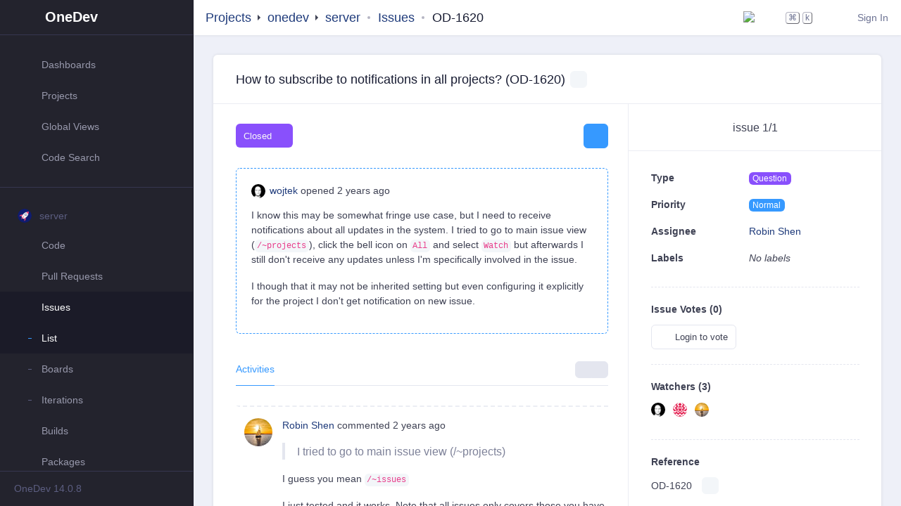

--- FILE ---
content_type: text/html;charset=utf-8
request_url: https://code.onedev.io/onedev/server/~issues/1620
body_size: 8235
content:
<!doctype html>
<html lang="en">
<head><link rel="stylesheet" type="text/css" href="/wicket/resource/org.apache.wicket.application/a/l/o/n/g/p/a/t/h/bundle-ver-6D0D4C8A569CA0495E81B24BF0F2D7E1.css" />
<script type="text/javascript" src="/wicket/resource/org.apache.wicket.application/a/l/o/n/g/p/a/t/h/bundle-ver-7A773EFAB8526EC32094D0D00DD1BB1A.js"></script>
<script type="text/javascript" src="/wicket/resource/org.apache.wicket.ajax.abstractdefaultajaxbehavior/res/js/wicket-event-jquery-ver-C3754B973B77810139CEB050DAFE9A6A.js"></script>
<script type="text/javascript" src="/wicket/resource/org.apache.wicket.ajax.abstractdefaultajaxbehavior/res/js/wicket-ajax-jquery-ver-A08AA77086E32F0F43ACA0DA87065D4C.js"></script>
<script type="text/javascript" id="wicket-ajax-base-url">
/*<![CDATA[*/
Wicket.Ajax.baseUrl="onedev/server/~issues/1620";
/*]]>*/
</script>
<link rel="stylesheet" type="text/css" href="/wicket/resource/io.onedev.server.web.component.sideinfo.sideinforesourcereference/side-info-ver-E2242B0969671EBFC1609D6DCD0E8C24.js" />
<link rel="stylesheet" type="text/css" href="/wicket/resource/io.onedev.server.web.asset.codemirror.codemirrorresourcereference/a/l/o/n/g/p/a/t/h/bundle-ver-EB205F3837AFFE1D71CBDB8AC86BCDD9.css" />
<script type="text/javascript" src="/wicket/resource/io.onedev.server.web.asset.codemirror.codemirrorresourcereference/a/l/o/n/g/p/a/t/h/bundle-ver-6591B6B2770BC1FE0DB7A3B073578E24.js"></script>

	<meta charset="utf-8">
	<meta http-equiv="X-UA-Compatible" content="IE=edge,chrome=1">
	
	<meta name="Author" content="onedev.io" />
	<meta name="viewport" content="width=device-width, height=device-height, initial-scale=1, shrink-to-fit=no">
 	<meta name="robots" content="">	
	<link rel="icon" type="image/png" href="/~img/logo.png">	
	<title>How to subscribe to notifications in all projects? (OD-1620)</title>
<meta name="og:title" content="onedev/server" property="og:title" />
<meta name="og:description" content="Self-hosted Git Server with CI/CD, Kanban, and Packages" property="og:description" />
<meta name="og:image" content="https://code.onedev.io/avatars/project.png" property="og:image" />
<meta name="og:url" content="https://code.onedev.io/onedev/server" property="og:url" />
<script type="text/javascript" src="/wicket/resource/org.apache.wicket.protocol.ws.api.wicketwebsocketjqueryresourcereference/wicket-websocket-jquery-ver-CF9082442A750EFD3E8BB4D54E6B1F2E.js"></script>
<script type="text/javascript" >
/*<![CDATA[*/
Wicket.Event.add(window, "domready", function(event) { 
onedev.server.onDomReady('1768952376003', '/~icons-ver-9DCEE48FCA1491CE5FA9F37D701144F1.svg', function (data) {
var attrs = {"u":"/onedev/server/~issues/1620?0-1.IBehaviorListener.0-","m":"POST"};
var params = [{"name":"data","value":data}];
attrs.ep = params.concat(attrs.ep || []);
Wicket.Ajax.ajax(attrs);
}
, [ ], 60000, 150000, {
  "{0}s" : "{0}s",
  "{0}d" : "{0}d",
  "{0}h" : "{0}h",
  "{0}m" : "{0}m"
});;
setTimeout('onedev.server.showSessionFeedback();', 1);;
$('#id1').on('click', function(e){  $(this).data('mouseX', e.pageX).data('mouseY', e.pageY);});;
Wicket.Ajax.ajax({"u":"/onedev/server/~issues/1620?0-1.IBehaviorListener.0-sidebar-menus-1-header-moreInfo","m":"POST","c":"id1","dep":[function(attrs){return {mouseX: $('#id1').data('mouseX'), mouseY: $('#id1').data('mouseY')};}],"e":"click"});;
Wicket.Ajax.ajax({"u":"/onedev/server/~issues/1620?0-1.IBehaviorListener.0-sidebar-menus-1-body-items-7-link","c":"id2","e":"click"});;
Wicket.Ajax.ajax({"u":"/onedev/server/~issues/1620?0-1.IBehaviorListener.0-sidebar-checkUpdate","c":"id3","e":"click"});;
$('#id4').on('click', function(e){  $(this).data('mouseX', e.pageX).data('mouseY', e.pageY);});;
Wicket.Ajax.ajax({"u":"/onedev/server/~issues/1620?0-1.IBehaviorListener.0-topbar-title-favorites","m":"POST","c":"id4","dep":[function(attrs){return {mouseX: $('#id4').data('mouseX'), mouseY: $('#id4').data('mouseY')};}],"e":"click"});;
$('#id5').on('click', function(e){  $(this).data('mouseX', e.pageX).data('mouseY', e.pageY);});;
Wicket.Ajax.ajax({"u":"/onedev/server/~issues/1620?0-1.IBehaviorListener.0-topbar-title-pathSegments-0-children","m":"POST","c":"id5","dep":[function(attrs){return {mouseX: $('#id5').data('mouseX'), mouseY: $('#id5').data('mouseY')};}],"e":"click"});;
Wicket.Ajax.ajax({"u":"/onedev/server/~issues/1620?0-1.IBehaviorListener.0-topbar-showCommandPalette","c":"id6","e":"click"});;
Wicket.Ajax.ajax({"u":"/onedev/server/~issues/1620?0-1.IBehaviorListener.0-topbar-newVersionStatus","c":"id7","e":"click"});;
$('#id8').on('click', function(e){  $(this).data('mouseX', e.pageX).data('mouseY', e.pageY);});;
Wicket.Ajax.ajax({"u":"/onedev/server/~issues/1620?0-1.IBehaviorListener.0-topbar-languageSelector","m":"POST","c":"id8","dep":[function(attrs){return {mouseX: $('#id8').data('mouseX'), mouseY: $('#id8').data('mouseY')};}],"e":"click"});;
onedev.server.copyToClipboard.onDomReady('id9', 'How to subscribe to notifications in all projects? (OD-1620)', 'Copy to clipboard');;
Wicket.Ajax.ajax({"u":"/onedev/server/~issues/1620?0-1.IBehaviorListener.0-moreInfo","c":"ida","e":"click"});;
$('#idb').on('click', function(e){  $(this).data('mouseX', e.pageX).data('mouseY', e.pageY);});;
Wicket.Ajax.ajax({"u":"/onedev/server/~issues/1620?0-1.IBehaviorListener.0-operations-state","m":"POST","c":"idb","dep":[function(attrs){return {mouseX: $('#idb').data('mouseX'), mouseY: $('#idb').data('mouseY')};}],"e":"click"});;
onedev.server.dropdownHover.onDomReady('idc', 350, function () {
var attrs = {"u":"/onedev/server/~issues/1620?0-1.IBehaviorListener.0-primary-submitter","m":"POST","c":"idc"};
var params = [];
attrs.ep = params.concat(attrs.ep || []);
Wicket.Ajax.ajax(attrs);
}
);;
onedev.server.markdown.onViewerDomReady('idd', function (sourcestart,taskchecked) {
var attrs = {"u":"/onedev/server/~issues/1620?0-1.IBehaviorListener.0-primary-description-comment-content","m":"POST","c":"idd"};
var params = [{"name":"sourcestart","value":sourcestart},{"name":"taskchecked","value":taskchecked}];
attrs.ep = params.concat(attrs.ep || []);
Wicket.Ajax.ajax(attrs);
}
, 'sourcestart', function (referenceType,referenceId) {
var attrs = {"u":"/onedev/server/~issues/1620?0-1.IBehaviorListener.1-primary-description-comment-content","m":"POST","c":"idd"};
var params = [{"name":"referenceType","value":referenceType},{"name":"referenceId","value":referenceId}];
attrs.ep = params.concat(attrs.ep || []);
Wicket.Ajax.ajax(attrs);
}
, function (suggestionAction,suggestionContent) {
var attrs = {"u":"/onedev/server/~issues/1620?0-1.IBehaviorListener.2-primary-description-comment-content","m":"POST","c":"idd"};
var params = [{"name":"suggestionAction","value":suggestionAction},{"name":"suggestionContent","value":suggestionContent}];
attrs.ep = params.concat(attrs.ep || []);
Wicket.Ajax.ajax(attrs);
}
, {
  "add-to-batch" : "Add to batch to commit with other suggestions later",
  "suggest-changes" : "Suggest changes",
  "copy-to-clipboard" : "Copy to clipboard",
  "commit-suggestion" : "Commit suggestion",
  "issue-not-exist-or-access-denied" : "Issue not exist or access denied",
  "commit-not-exist-or-access-denied" : "Commit not exist or access denied",
  "enter-description-here" : "Enter description here",
  "unable-to-connect-to-server" : "Unable to connect to server",
  "loading" : "Loading...",
  "pull-request-not-exist-or-access-denied" : "Pull request not exist or access denied",
  "commented-code-outdated" : "Commented code is outdated",
  "build-not-exist-or-access-denied" : "Build not exist or access denied",
  "loading-emojis" : "Loading emojis...",
  "programming-language" : "Programming language",
  "upload-should-be-less-than" : "Upload should be less than {0} Mb",
  "uploading-file" : "Uploading file",
  "suggestion-outdated" : "Suggestion is outdated either due to code change or pull request close",
  "remove-from-batch" : "Remove from batch"
});;
Wicket.Ajax.ajax({"u":"/onedev/server/~issues/1620?0-1.IBehaviorListener.0-issueTabs-options-showComments","c":"ide","pre":[function(attrs){return onedev.server.form.confirmLeave();}],"e":"click"});;
Wicket.Ajax.ajax({"u":"/onedev/server/~issues/1620?0-1.IBehaviorListener.0-issueTabs-options-showChangeHistory","c":"idf","pre":[function(attrs){return onedev.server.form.confirmLeave();}],"e":"click"});;
onedev.server.dropdownHover.onDomReady('id10', 350, function () {
var attrs = {"u":"/onedev/server/~issues/1620?0-1.IBehaviorListener.0-side-body-fields-2-values-edit-content-values-1-value","m":"POST","c":"id10"};
var params = [];
attrs.ep = params.concat(attrs.ep || []);
Wicket.Ajax.ajax(attrs);
}
);;
Wicket.Ajax.ajax({"u":"/onedev/server/~issues/1620?0-1.IBehaviorListener.0-side-body-votes-vote","c":"id11","e":"click"});;
onedev.server.dropdownHover.onDomReady('id12', 350, function () {
var attrs = {"u":"/onedev/server/~issues/1620?0-1.IBehaviorListener.0-side-body-watches-watchers-0-watcher","m":"POST","c":"id12"};
var params = [];
attrs.ep = params.concat(attrs.ep || []);
Wicket.Ajax.ajax(attrs);
}
);;
onedev.server.dropdownHover.onDomReady('id13', 350, function () {
var attrs = {"u":"/onedev/server/~issues/1620?0-1.IBehaviorListener.0-side-body-watches-watchers-1-watcher","m":"POST","c":"id13"};
var params = [];
attrs.ep = params.concat(attrs.ep || []);
Wicket.Ajax.ajax(attrs);
}
);;
onedev.server.dropdownHover.onDomReady('id14', 350, function () {
var attrs = {"u":"/onedev/server/~issues/1620?0-1.IBehaviorListener.0-side-body-watches-watchers-2-watcher","m":"POST","c":"id14"};
var params = [];
attrs.ep = params.concat(attrs.ep || []);
Wicket.Ajax.ajax(attrs);
}
);;
onedev.server.copyToClipboard.onDomReady('id15', 'OD-1620', 'Copy to clipboard');;
Wicket.Ajax.ajax({"u":"/onedev/server/~issues/1620?0-1.IBehaviorListener.0-side-close","c":"id16","e":"click"});;
onedev.server.sideInfo.onDomReady('id17');;
Wicket.Ajax.ajax({"u":"/onedev/server/~issues/1620?0-1.IBehaviorListener.0-activities-addComment-login","c":"id18","e":"click"});;
onedev.server.dropdownHover.onDomReady('id19', 350, function () {
var attrs = {"u":"/onedev/server/~issues/1620?0-1.IBehaviorListener.0-activities-activities-1-avatar","m":"POST","c":"id19"};
var params = [];
attrs.ep = params.concat(attrs.ep || []);
Wicket.Ajax.ajax(attrs);
}
);;
onedev.server.dropdownHover.onDomReady('id1a', 350, function () {
var attrs = {"u":"/onedev/server/~issues/1620?0-1.IBehaviorListener.0-activities-activities-1-name","m":"POST","c":"id1a"};
var params = [];
attrs.ep = params.concat(attrs.ep || []);
Wicket.Ajax.ajax(attrs);
}
);;
onedev.server.markdown.onViewerDomReady('id1b', function (sourcestart,taskchecked) {
var attrs = {"u":"/onedev/server/~issues/1620?0-1.IBehaviorListener.0-activities-activities-1-body-comment-content","m":"POST","c":"id1b"};
var params = [{"name":"sourcestart","value":sourcestart},{"name":"taskchecked","value":taskchecked}];
attrs.ep = params.concat(attrs.ep || []);
Wicket.Ajax.ajax(attrs);
}
, 'sourcestart', function (referenceType,referenceId) {
var attrs = {"u":"/onedev/server/~issues/1620?0-1.IBehaviorListener.1-activities-activities-1-body-comment-content","m":"POST","c":"id1b"};
var params = [{"name":"referenceType","value":referenceType},{"name":"referenceId","value":referenceId}];
attrs.ep = params.concat(attrs.ep || []);
Wicket.Ajax.ajax(attrs);
}
, function (suggestionAction,suggestionContent) {
var attrs = {"u":"/onedev/server/~issues/1620?0-1.IBehaviorListener.2-activities-activities-1-body-comment-content","m":"POST","c":"id1b"};
var params = [{"name":"suggestionAction","value":suggestionAction},{"name":"suggestionContent","value":suggestionContent}];
attrs.ep = params.concat(attrs.ep || []);
Wicket.Ajax.ajax(attrs);
}
, {
  "add-to-batch" : "Add to batch to commit with other suggestions later",
  "suggest-changes" : "Suggest changes",
  "copy-to-clipboard" : "Copy to clipboard",
  "commit-suggestion" : "Commit suggestion",
  "issue-not-exist-or-access-denied" : "Issue not exist or access denied",
  "commit-not-exist-or-access-denied" : "Commit not exist or access denied",
  "enter-description-here" : "Enter description here",
  "unable-to-connect-to-server" : "Unable to connect to server",
  "loading" : "Loading...",
  "pull-request-not-exist-or-access-denied" : "Pull request not exist or access denied",
  "commented-code-outdated" : "Commented code is outdated",
  "build-not-exist-or-access-denied" : "Build not exist or access denied",
  "loading-emojis" : "Loading emojis...",
  "programming-language" : "Programming language",
  "upload-should-be-less-than" : "Upload should be less than {0} Mb",
  "uploading-file" : "Uploading file",
  "suggestion-outdated" : "Suggestion is outdated either due to code change or pull request close",
  "remove-from-batch" : "Remove from batch"
});;
onedev.server.dropdownHover.onDomReady('id1c', 350, function () {
var attrs = {"u":"/onedev/server/~issues/1620?0-1.IBehaviorListener.0-activities-activities-2-avatar","m":"POST","c":"id1c"};
var params = [];
attrs.ep = params.concat(attrs.ep || []);
Wicket.Ajax.ajax(attrs);
}
);;
onedev.server.dropdownHover.onDomReady('id1d', 350, function () {
var attrs = {"u":"/onedev/server/~issues/1620?0-1.IBehaviorListener.0-activities-activities-2-name","m":"POST","c":"id1d"};
var params = [];
attrs.ep = params.concat(attrs.ep || []);
Wicket.Ajax.ajax(attrs);
}
);;
onedev.server.markdown.onViewerDomReady('id1e', function (sourcestart,taskchecked) {
var attrs = {"u":"/onedev/server/~issues/1620?0-1.IBehaviorListener.0-activities-activities-2-body-comment-content","m":"POST","c":"id1e"};
var params = [{"name":"sourcestart","value":sourcestart},{"name":"taskchecked","value":taskchecked}];
attrs.ep = params.concat(attrs.ep || []);
Wicket.Ajax.ajax(attrs);
}
, 'sourcestart', function (referenceType,referenceId) {
var attrs = {"u":"/onedev/server/~issues/1620?0-1.IBehaviorListener.1-activities-activities-2-body-comment-content","m":"POST","c":"id1e"};
var params = [{"name":"referenceType","value":referenceType},{"name":"referenceId","value":referenceId}];
attrs.ep = params.concat(attrs.ep || []);
Wicket.Ajax.ajax(attrs);
}
, function (suggestionAction,suggestionContent) {
var attrs = {"u":"/onedev/server/~issues/1620?0-1.IBehaviorListener.2-activities-activities-2-body-comment-content","m":"POST","c":"id1e"};
var params = [{"name":"suggestionAction","value":suggestionAction},{"name":"suggestionContent","value":suggestionContent}];
attrs.ep = params.concat(attrs.ep || []);
Wicket.Ajax.ajax(attrs);
}
, {
  "add-to-batch" : "Add to batch to commit with other suggestions later",
  "suggest-changes" : "Suggest changes",
  "copy-to-clipboard" : "Copy to clipboard",
  "commit-suggestion" : "Commit suggestion",
  "issue-not-exist-or-access-denied" : "Issue not exist or access denied",
  "commit-not-exist-or-access-denied" : "Commit not exist or access denied",
  "enter-description-here" : "Enter description here",
  "unable-to-connect-to-server" : "Unable to connect to server",
  "loading" : "Loading...",
  "pull-request-not-exist-or-access-denied" : "Pull request not exist or access denied",
  "commented-code-outdated" : "Commented code is outdated",
  "build-not-exist-or-access-denied" : "Build not exist or access denied",
  "loading-emojis" : "Loading emojis...",
  "programming-language" : "Programming language",
  "upload-should-be-less-than" : "Upload should be less than {0} Mb",
  "uploading-file" : "Uploading file",
  "suggestion-outdated" : "Suggestion is outdated either due to code change or pull request close",
  "remove-from-batch" : "Remove from batch"
});;
onedev.server.dropdownHover.onDomReady('id1f', 350, function () {
var attrs = {"u":"/onedev/server/~issues/1620?0-1.IBehaviorListener.0-activities-activities-3-user","m":"POST","c":"id1f"};
var params = [];
attrs.ep = params.concat(attrs.ep || []);
Wicket.Ajax.ajax(attrs);
}
);;
var timezone = Intl.DateTimeFormat().resolvedOptions().timeZone; var attrs = {"u":"/onedev/server/~issues/1620?0-1.IBehaviorListener.2-"};
var params = [{"name":"timezone","value":timezone}];
attrs.ep = params.concat(attrs.ep || []);
Wicket.Ajax.ajax(attrs);
;
onedev.server.layout.onDomReady(function () {
var attrs = {"u":"/onedev/server/~issues/1620?0-1.IBehaviorListener.3-"};
var params = [];
attrs.ep = params.concat(attrs.ep || []);
Wicket.Ajax.ajax(attrs);
}
, 'cmd-k to show command palette', 'ctrl-k to show command palette');;
onedev.server.issueDetail.onDomReady('onedev.issue.scrollTop');;
;(function(undefined) {
	'use strict';

	if (typeof(Wicket.WebSocket.appName) === "undefined") {
		jQuery.extend(Wicket.WebSocket, { pageId: 0, resourceName: '',
			baseUrl: 'onedev/server/~issues/1620', contextPath: '', appName: 'DefaultWicketServlet',
			port: 0, securePort: 0, filterPrefix: ''});
		Wicket.WebSocket.createDefaultConnection();
	}
})();
;
Wicket.Event.publish(Wicket.Event.Topic.AJAX_HANDLERS_BOUND);
;});
/*]]>*/
</script>
<script type="text/javascript" >
/*<![CDATA[*/
Wicket.Event.add(window, "load", function(event) { 
onedev.server.onWindowLoad();;
onedev.server.layout.onLoad();;
;});
/*]]>*/
</script>
</head>
<body>
	<script type="application/javascript">$('html').addClass('IssueActivitiesPage IssueDetailPage ProjectIssuesPage ProjectPage LayoutPage  enterprise-edition');</script>
	
	<div class="sidebar">
		<div class="sidebar-header">
			<a class="sidebar-brand" href="/">
				
	
	<svg class="brand-logo"><use xlink:href='/~icons-ver-9DCEE48FCA1491CE5FA9F37D701144F1.svg#logo'></use></svg>

				<span>OneDev</span>
			</a>
			<a href="javascript:void(0);" class="sidebar-mini-toggle d-none d-lg-inline">
	<svg class="icon"><use xlink:href='/~icons-ver-9DCEE48FCA1491CE5FA9F37D701144F1.svg#expand3'></use></svg>
</a>
			<a href="javascript:void(0);" class="sidebar-close d-lg-none">
	<svg class="icon"><use xlink:href='/~icons-ver-9DCEE48FCA1491CE5FA9F37D701144F1.svg#times'></use></svg>
</a>
		</div>
		<div class="sidebar-body ps ps-scroll">
			<div class="sidebar-menu">
				
				<div class="menu-body">
		<div class="menu-item">
			<a class="menu-link" href="/~dashboards" onclick="onedev.server.viewState.getFromViewAndSetToHistory();" style="padding-left: 25px;">
				<svg class="icon menu-icon"><use xlink:href='/~icons-ver-9DCEE48FCA1491CE5FA9F37D701144F1.svg#dashboard'></use></svg>
				
				<span class="menu-text">
					<span>Dashboards</span>
				</span>
				
			</a>
			
		</div><div class="menu-item">
			<a class="menu-link" href="/~projects?query=children+of+%22onedev%22+order+by+%22Last+Activity+Date%22+desc" onclick="onedev.server.viewState.getFromViewAndSetToHistory();" style="padding-left: 25px;">
				<svg class="icon menu-icon"><use xlink:href='/~icons-ver-9DCEE48FCA1491CE5FA9F37D701144F1.svg#project'></use></svg>
				
				<span class="menu-text">
					<span>Projects</span>
				</span>
				
			</a>
			
		</div><div class="menu-item">
			<a class="menu-link menu-toggle" style="padding-left: 25px;">
				<svg class="icon menu-icon"><use xlink:href='/~icons-ver-9DCEE48FCA1491CE5FA9F37D701144F1.svg#grid'></use></svg>
				
				<span class="menu-text">
					<span>Global Views</span>
				</span>
				<svg class="icon menu-arrow"><use xlink:href='/~icons-ver-9DCEE48FCA1491CE5FA9F37D701144F1.svg#arrow'></use></svg>
			</a>
			<div class="menu-body" style="display:none;">
		<div class="menu-item">
			<a class="menu-link" href="/~pulls?query=open" onclick="onedev.server.viewState.getFromViewAndSetToHistory();" style="padding-left: 40px;">
				
				<span class="menu-bullet menu-bullet-line"></span>
				<span class="menu-text">
					<span>Pull Requests</span>
				</span>
				
			</a>
			
		</div><div class="menu-item">
			<a class="menu-link" href="/~issues?query=%22State%22+is+%22Open%22" onclick="onedev.server.viewState.getFromViewAndSetToHistory();" style="padding-left: 40px;">
				
				<span class="menu-bullet menu-bullet-line"></span>
				<span class="menu-text">
					<span>Issues</span>
				</span>
				
			</a>
			
		</div><div class="menu-item">
			<a class="menu-link" href="/~builds?query=%22Job%22+is+%22Release%22+and+successful" onclick="onedev.server.viewState.getFromViewAndSetToHistory();" style="padding-left: 40px;">
				
				<span class="menu-bullet menu-bullet-line"></span>
				<span class="menu-text">
					<span>Builds</span>
				</span>
				
			</a>
			
		</div><div class="menu-item">
			<a class="menu-link" href="/~packages" onclick="onedev.server.viewState.getFromViewAndSetToHistory();" style="padding-left: 40px;">
				
				<span class="menu-bullet menu-bullet-line"></span>
				<span class="menu-text">
					<span>Packages</span>
				</span>
				
			</a>
			
		</div>
	</div>
		</div><div class="menu-item">
			<a class="menu-link menu-toggle" style="padding-left: 25px;">
				<svg class="icon menu-icon"><use xlink:href='/~icons-ver-9DCEE48FCA1491CE5FA9F37D701144F1.svg#code'></use></svg>
				
				<span class="menu-text">
					<span>Code Search</span>
				</span>
				<svg class="icon menu-arrow"><use xlink:href='/~icons-ver-9DCEE48FCA1491CE5FA9F37D701144F1.svg#arrow'></use></svg>
			</a>
			<div class="menu-body" style="display:none;">
		<div class="menu-item">
			<a class="menu-link" href="/~code-search/text" onclick="onedev.server.viewState.getFromViewAndSetToHistory();" style="padding-left: 40px;">
				
				<span class="menu-bullet menu-bullet-line"></span>
				<span class="menu-text">
					<span>Text</span>
				</span>
				
			</a>
			
		</div><div class="menu-item">
			<a class="menu-link" href="/~code-search/files" onclick="onedev.server.viewState.getFromViewAndSetToHistory();" style="padding-left: 40px;">
				
				<span class="menu-bullet menu-bullet-line"></span>
				<span class="menu-text">
					<span>Files</span>
				</span>
				
			</a>
			
		</div><div class="menu-item">
			<a class="menu-link" href="/~code-search/symbols" onclick="onedev.server.viewState.getFromViewAndSetToHistory();" style="padding-left: 40px;">
				
				<span class="menu-bullet menu-bullet-line"></span>
				<span class="menu-text">
					<span>Symbols</span>
				</span>
				
			</a>
			
		</div>
	</div>
		</div>
	</div>
			</div><div class="sidebar-menu">
				<div class="menu-header">
		<img class="menu-header-icon avatar" src="/avatars/project.png"></img>
		<span class="menu-header-text">server</span>
		<a class="mehu-header-ellipsis dropdown-link" data-tippy-content="More info" id="id1" href="javascript:;">
	<svg class="icon"><use xlink:href='/~icons-ver-9DCEE48FCA1491CE5FA9F37D701144F1.svg#ellipsis'></use></svg>
</a>
	</div>
				<div class="menu-body">
		<div class="menu-item">
			<a class="menu-link menu-toggle" style="padding-left: 25px;">
				<svg class="icon menu-icon"><use xlink:href='/~icons-ver-9DCEE48FCA1491CE5FA9F37D701144F1.svg#git'></use></svg>
				
				<span class="menu-text">
					<span>Code</span>
				</span>
				<svg class="icon menu-arrow"><use xlink:href='/~icons-ver-9DCEE48FCA1491CE5FA9F37D701144F1.svg#arrow'></use></svg>
			</a>
			<div class="menu-body" style="display:none;">
		<div class="menu-item">
			<a class="menu-link" href="/onedev/server/~files" onclick="onedev.server.viewState.getFromViewAndSetToHistory();" style="padding-left: 40px;">
				
				<span class="menu-bullet menu-bullet-line"></span>
				<span class="menu-text">
					<span>Files</span>
				</span>
				
			</a>
			
		</div><div class="menu-item">
			<a class="menu-link" href="/onedev/server/~commits" onclick="onedev.server.viewState.getFromViewAndSetToHistory();" style="padding-left: 40px;">
				
				<span class="menu-bullet menu-bullet-line"></span>
				<span class="menu-text">
					<span>Commits</span>
				</span>
				
			</a>
			
		</div><div class="menu-item">
			<a class="menu-link" href="/onedev/server/~branches" onclick="onedev.server.viewState.getFromViewAndSetToHistory();" style="padding-left: 40px;">
				
				<span class="menu-bullet menu-bullet-line"></span>
				<span class="menu-text">
					<span>Branches</span>
				</span>
				
			</a>
			
		</div><div class="menu-item">
			<a class="menu-link" href="/onedev/server/~tags" onclick="onedev.server.viewState.getFromViewAndSetToHistory();" style="padding-left: 40px;">
				
				<span class="menu-bullet menu-bullet-line"></span>
				<span class="menu-text">
					<span>Tags</span>
				</span>
				
			</a>
			
		</div><div class="menu-item">
			<a class="menu-link" href="/onedev/server/~code-comments?query=unresolved" onclick="onedev.server.viewState.getFromViewAndSetToHistory();" style="padding-left: 40px;">
				
				<span class="menu-bullet menu-bullet-line"></span>
				<span class="menu-text">
					<span>Code Comments</span>
				</span>
				
			</a>
			
		</div><div class="menu-item">
			<a class="menu-link" href="/onedev/server/~compare" onclick="onedev.server.viewState.getFromViewAndSetToHistory();" style="padding-left: 40px;">
				
				<span class="menu-bullet menu-bullet-line"></span>
				<span class="menu-text">
					<span>Code Compare</span>
				</span>
				
			</a>
			
		</div>
	</div>
		</div><div class="menu-item">
			<a class="menu-link" href="/onedev/server/~pulls?query=open" onclick="onedev.server.viewState.getFromViewAndSetToHistory();" style="padding-left: 25px;">
				<svg class="icon menu-icon"><use xlink:href='/~icons-ver-9DCEE48FCA1491CE5FA9F37D701144F1.svg#pull-request'></use></svg>
				
				<span class="menu-text">
					<span>Pull Requests</span>
				</span>
				
			</a>
			
		</div><div class="menu-item">
			<a class="menu-link menu-toggle active open" style="padding-left: 25px;">
				<svg class="icon menu-icon"><use xlink:href='/~icons-ver-9DCEE48FCA1491CE5FA9F37D701144F1.svg#bug'></use></svg>
				
				<span class="menu-text">
					<span>Issues</span>
				</span>
				<svg class="icon menu-arrow"><use xlink:href='/~icons-ver-9DCEE48FCA1491CE5FA9F37D701144F1.svg#arrow'></use></svg>
			</a>
			<div class="menu-body">
		<div class="menu-item">
			<a class="menu-link active open" href="/onedev/server/~issues?query=%22State%22+is+%22Open%22" onclick="onedev.server.viewState.getFromViewAndSetToHistory();" style="padding-left: 40px;">
				
				<span class="menu-bullet menu-bullet-line"></span>
				<span class="menu-text">
					<span>List</span>
				</span>
				
			</a>
			
		</div><div class="menu-item">
			<a class="menu-link" href="/onedev/server/~boards" onclick="onedev.server.viewState.getFromViewAndSetToHistory();" style="padding-left: 40px;">
				
				<span class="menu-bullet menu-bullet-line"></span>
				<span class="menu-text">
					<span>Boards</span>
				</span>
				
			</a>
			
		</div><div class="menu-item">
			<a class="menu-link" href="/onedev/server/~iterations?state=open" onclick="onedev.server.viewState.getFromViewAndSetToHistory();" style="padding-left: 40px;">
				
				<span class="menu-bullet menu-bullet-line"></span>
				<span class="menu-text">
					<span>Iterations</span>
				</span>
				
			</a>
			
		</div>
	</div>
		</div><div class="menu-item">
			<a class="menu-link" href="/onedev/server/~builds?query=%22Job%22+is+%22Release%22+and+successful" onclick="onedev.server.viewState.getFromViewAndSetToHistory();" style="padding-left: 25px;">
				<svg class="icon menu-icon"><use xlink:href='/~icons-ver-9DCEE48FCA1491CE5FA9F37D701144F1.svg#play-circle'></use></svg>
				
				<span class="menu-text">
					<span>Builds</span>
				</span>
				
			</a>
			
		</div><div class="menu-item">
			<a class="menu-link" href="/onedev/server/~packages" onclick="onedev.server.viewState.getFromViewAndSetToHistory();" style="padding-left: 25px;">
				<svg class="icon menu-icon"><use xlink:href='/~icons-ver-9DCEE48FCA1491CE5FA9F37D701144F1.svg#package'></use></svg>
				
				<span class="menu-text">
					<span>Packages</span>
				</span>
				
			</a>
			
		</div><div class="menu-item">
			<a class="menu-link menu-toggle" style="padding-left: 25px;">
				<svg class="icon menu-icon"><use xlink:href='/~icons-ver-9DCEE48FCA1491CE5FA9F37D701144F1.svg#stats'></use></svg>
				
				<span class="menu-text">
					<span>Statistics</span>
				</span>
				<svg class="icon menu-arrow"><use xlink:href='/~icons-ver-9DCEE48FCA1491CE5FA9F37D701144F1.svg#arrow'></use></svg>
			</a>
			<div class="menu-body" style="display:none;">
		<div class="menu-item">
			<a class="menu-link" href="/onedev/server/~stats/code/contribs" onclick="onedev.server.viewState.getFromViewAndSetToHistory();" style="padding-left: 40px;">
				
				<span class="menu-bullet menu-bullet-line"></span>
				<span class="menu-text">
					<span>Code</span>
				</span>
				
			</a>
			
		</div><div class="menu-item">
			<a class="menu-link" href="/onedev/server/~stats/pull-request/duration" onclick="onedev.server.viewState.getFromViewAndSetToHistory();" style="padding-left: 40px;">
				
				<span class="menu-bullet menu-bullet-line"></span>
				<span class="menu-text">
					<span>Pull Request</span>
				</span>
				
			</a>
			
		</div><div class="menu-item">
			<a class="menu-link" href="/onedev/server/~stats/issue/state-trend" onclick="onedev.server.viewState.getFromViewAndSetToHistory();" style="padding-left: 40px;">
				
				<span class="menu-bullet menu-bullet-line"></span>
				<span class="menu-text">
					<span>Issue</span>
				</span>
				
			</a>
			
		</div><div class="menu-item">
			<a class="menu-link" href="/onedev/server/~stats/build/duration" onclick="onedev.server.viewState.getFromViewAndSetToHistory();" style="padding-left: 40px;">
				
				<span class="menu-bullet menu-bullet-line"></span>
				<span class="menu-text">
					<span>Build</span>
				</span>
				
			</a>
			
		</div>
	</div>
		</div><div class="menu-item">
			<a class="menu-link" href="/onedev/server/~children" onclick="onedev.server.viewState.getFromViewAndSetToHistory();" style="padding-left: 25px;">
				<svg class="icon menu-icon"><use xlink:href='/~icons-ver-9DCEE48FCA1491CE5FA9F37D701144F1.svg#tree'></use></svg>
				
				<span class="menu-text">
					<span>Child Projects</span>
				</span>
				
			</a>
			
		</div><div class="menu-item">
			<a class="menu-link" id="id2" href="javascript:;" style="padding-left: 25px;">
				<svg class="icon menu-icon"><use xlink:href='/~icons-ver-9DCEE48FCA1491CE5FA9F37D701144F1.svg#audit'></use></svg>
				
				<span class="menu-text">
					<span class="subscription-required">Audit Log</span>
				</span>
				
			</a>
			
		</div>
	</div>
			</div>
		</div>
		<div class="sidebar-footer">
			<a target="_blank" class="sidebar-version" href="https://onedev.io">OneDev 14.0.8</a>
			
			<div class="dropdown sidebar-help">
				<a href="#" class="dropdown-toggle no-dropdown-caret" data-toggle="dropdown">
					
	<svg class="icon"><use xlink:href='/~icons-ver-9DCEE48FCA1491CE5FA9F37D701144F1.svg#question-circle-o'></use></svg>

				</a>
				<div class="dropdown-menu">
					<a href="https://docs.onedev.io" class="dropdown-item" target="_blank">Documentation</a>
					
					<a href="https://code.onedev.io/onedev/server/~issues?query=%22State%22+is+%22Open%22" class="dropdown-item" target="_blank">Support &amp; Bug Report</a>
					<a href="/~help/api" class="dropdown-item" target="_blank">RESTful API</a>
					<a class="dropdown-item" href="/~help/incompatibilities">Incompatibilities</a>
					<a class="dropdown-item" href="https://onedev.io/license-agreement" target="_blank">License Agreement</a>
					<a class="dropdown-item" id="id3" href="javascript:;">Check Update</a>
					
				</div>
			</div>
		</div>
	</div>
	<div class="topbar" id="id20">
		<div class="topbar-left">
			<a class="topbar-brand" href="/">
				
	
	<svg class="brand-logo"><use xlink:href='/~icons-ver-9DCEE48FCA1491CE5FA9F37D701144F1.svg#logo'></use></svg>

			</a>
			<a class="sidebar-toggle topbar-link d-lg-none">
				
	<svg class="icon"><use xlink:href='/~icons-ver-9DCEE48FCA1491CE5FA9F37D701144F1.svg#menu'></use></svg>

			</a>
			<div class="topbar-title">
		<a class="d-none d-sm-inline" href="/~projects?query=children+of+%22onedev%22+order+by+%22Last+Activity+Date%22+desc">Projects</a>
		<a class="dropdown-triangle-indicator mx-1 d-inline-flex flex-shrink-0 align-items-center justify-content-center dropdown-link" id="id4" href="javascript:;"><span></span></a>
		<span class="project-path d-inline-flex align-items-center text-truncate">
			
				<a class="text-truncate" href="/onedev" onclick="onedev.server.viewState.getFromViewAndSetToHistory();">
					<span>onedev</span>
				</a>
				<a class="dropdown-triangle-indicator mx-1 d-inline-flex flex-shrink-0 align-items-center justify-content-center dropdown-link" id="id5" href="javascript:;"><span></span></a>
				
			
				<a class="text-truncate" href="/onedev/server/~issues?query=%22State%22+is+%22Open%22" onclick="onedev.server.viewState.getFromViewAndSetToHistory();">
					<span>server</span>
				</a>
				
				<span class="flex-shrink-0 dot"></span>
			
		</span>
		<span>
		<span class="d-flex align-items-center">
			<a href="/onedev/server/~issues?query=%22State%22+is+%22Open%22">Issues</a>
			<span class="dot"></span>
			<span>OD-1620</span>
		</span>
	</span>
	</div>
		</div>
		<div class="topbar-right text-nowrap">
			<a id="id21" style="display:none"></a>
			<a class="new-version-status topbar-link" id="id7" href="javascript:;" data-tippy-content="New version available. Red for security/critical update, yellow for bug fix, blue for feature update. Click to show changes. Disable in system setting"><img src="/~img/new-none.svg" onload="onedev.server.layout.onNewVersionStatusIconLoaded();"/></a>
			
			<a class="topbar-link" href="/onedev/server/~issues/1620?0-1.ILinkListener-topbar-darkMode" data-tippy-content="Toggle dark mode" rel="nofollow"><svg class="icon"><use xlink:href='/~icons-ver-9DCEE48FCA1491CE5FA9F37D701144F1.svg#sun'></use></svg></a>
			<a class="topbar-link command-palette" id="id6" href="javascript:;"></a>			
			<a class="topbar-link language-selector dropdown-link" id="id8" href="javascript:;" data-tippy-content="Language">
	<svg class="icon"><use xlink:href='/~icons-ver-9DCEE48FCA1491CE5FA9F37D701144F1.svg#globe'></use></svg>
</a>
			<a class="topbar-link sign-in" href="/onedev/server/~issues/1620?0-1.ILinkListener-topbar-signIn" rel="nofollow">
	<svg class="icon"><use xlink:href='/~icons-ver-9DCEE48FCA1491CE5FA9F37D701144F1.svg#login'></use></svg>
 <span class="d-none d-sm-inline">Sign In</span></a>
			
		</div>
	</div>
	<div class="main autofit d-flex flex-column resize-aware">
		
	
	<div class="project flex-grow-1 d-flex flex-column fit-content">
		
	<div class="project-issues d-flex flex-column flex-grow-1 p-2 p-sm-5">
		<div id="id22" style="display:none"></div>
		
	<div class="card position-relative overflow-hidden issue-detail">
		<div class="card-header d-flex align-items-center flex-nowrap">
			<div class="card-title flex-grow-1 mx-0">
	<div class="issue-editable-title d-flex align-items-center justify-content-start flex-nowrap flex-grow-1" id="id23">
		<span class="mr-2">How to subscribe to notifications in all projects? (OD-1620)</span>
		
		<a class="btn btn-xs btn-icon btn-light btn-hover-primary copy flex-shrink-0 mr-2" id="id9">
	<svg class="icon"><use xlink:href='/~icons-ver-9DCEE48FCA1491CE5FA9F37D701144F1.svg#copy'></use></svg>
</a>
		
		
	</div>
	
	
</div>
			<a class="more-info side-info flex-shrink-0 ml-3" id="ida" href="javascript:;" data-tippy-content="More info">
	<svg class="icon"><use xlink:href='/~icons-ver-9DCEE48FCA1491CE5FA9F37D701144F1.svg#ellipsis'></use></svg>
</a>
		</div>
		<div class="card-body d-flex position-relative overflow-hidden">
			<div class="main flex-grow-1">
				<div class="mb-5" id="id24">
	<div class="issue-operations d-flex flex-wrap row-gap-3">
		<a class="state dropdown-link" id="idb" href="javascript:;">
			<span id="id25" style="background-color: #8950fc; color: #f9f9f9;" data-tippy-content="State" class="issue-state badge"><span>Closed</span> <svg class='icon icon-sm'><use xlink:href='/~icons-ver-9DCEE48FCA1491CE5FA9F37D701144F1.svg#arrow4'/></svg></span>
		</a>
		<a class="new-issue btn btn-primary btn-sm btn-icon ml-auto" href="/onedev/server/~issues/new" data-tippy-content="Create new issue">
	<svg class="icon"><use xlink:href='/~icons-ver-9DCEE48FCA1491CE5FA9F37D701144F1.svg#plus'></use></svg>
</a>
	</div>
</div>
				<div class="mb-5">
	<div class="issue-primary border border-dashed border-primary rounded p-4">
		<div class="mb-3">
			<a id="idc" onclick="event.stopPropagation()" href="/~users/557" class="user">
    <img id="id26" src="https://secure.gravatar.com/avatar/4da750a2b6a995a190f2dbcc49e55a9c?s=256&amp;d=identicon" class="avatar"> <span class="name">wojtek</span>    
</a> 
			opened <span title="2023-10-25 07:19">2 years ago</span>
			
		</div>
		<div>
	<div class="project-comment" id="id27">
		<div id="idd">
	<div class="markdown-viewer">
		<div class="feedback" id="id28">
  
</div>
		<div class="markdown-rendered"><p data-sourcestart="0" data-sourceend="306">I know this may be somewhat fringe use case, but I need to receive notifications about all updates in the system. I tried to go to main issue view (<code>/~projects</code>), click the bell icon on <code>All</code> and select <code>Watch</code> but afterwards I still don't receive any updates unless I'm specifically involved in the issue.</p>
<p data-sourcestart="308" data-sourceend="443">I though that it may not be inherited setting but even configuring it explicitly for the project I don't get notification on new issue.</p>
</div>
		<div class="d-none" id="id29"></div>
	</div>
</div>
		
		<div class="mt-3 d-empty-none d-flex align-items-center font-size-sm">
					
			<span id="id2a">
    
    
    
    
</span>
		</div>		
	</div>
	
	
</div>        
		<ul id="id2b" style="display:none"></ul>	
	</div>
	
	
	
</div>
				<ul class="tabs nav nav-tabs nav-tabs-line nav-bold mb-5" id="id2c">
	<li class="nav-item active first last">
		
	<a class="nav-link" href="/onedev/server/~issues/1620" onclick="onedev.server.viewState.getFromViewAndSetToHistory();localStorage.setItem(&#039;onedev.issue.scrollTop&#039;, Math.floor($(this).closest(&#039;.autofit&#039;).scrollTop()).toString());"> Activities</a>

	</li>
	<li class="options">
		
		<div class="btn-group">
			<a class="btn btn-xs text-muted btn-outline-secondary btn-active-secondary btn-icon active" id="ide" href="javascript:;" data-tippy-content="Toggle comments">
	<svg class="icon"><use xlink:href='/~icons-ver-9DCEE48FCA1491CE5FA9F37D701144F1.svg#comments'></use></svg>
</a>
			<a class="btn btn-xs text-muted btn-outline-secondary btn-active-secondary btn-icon active" id="idf" href="javascript:;" data-tippy-content="Toggle change history">
	<svg class="icon"><use xlink:href='/~icons-ver-9DCEE48FCA1491CE5FA9F37D701144F1.svg#history'></use></svg>
</a>
			
		</div>
	</li>
</ul>
				
	<div id="id2d">
	<ul class="issue-activities list-unstyled mb-0">
		<li class="activity IssueCommentActivity comment" id="IssueComment-5913">
	<div class="d-flex">
		<div class="avatar mr-3 flex-shrink-0">
			<a id="id19" onclick="event.stopPropagation()" href="/~users/2" class="user">
    <img id="id2e" src="/avatars/uploaded/users/2.jpg?version=1690851010685" class="avatar">     
</a>
		</div>
		<div class="detail flex-grow-1">
			<div class="head mb-3">
				<a id="id1a" onclick="event.stopPropagation()" href="/~users/2" class="user">
     <span class="name">Robin Shen</span>    
</a> commented <span title="2023-10-25 12:27">2 years ago</span>
				<a class="activity-anchor ml-2" href="#IssueComment-5913">
	<svg class="icon rotate-45"><use xlink:href='/~icons-ver-9DCEE48FCA1491CE5FA9F37D701144F1.svg#link'></use></svg>
</a>
			</div>
			<div class="body">
	<div class="project-comment" id="id2f">
		<div id="id1b">
	<div class="markdown-viewer">
		<div class="feedback" id="id30">
  
</div>
		<div class="markdown-rendered"><blockquote data-sourcestart="0" data-sourceend="47">
<p data-sourcestart="2" data-sourceend="47">I tried to go to main issue view (/~projects)</p>
</blockquote>
<p data-sourcestart="49" data-sourceend="76">I guess you mean <code>/~issues</code></p>
<p data-sourcestart="78" data-sourceend="288">I just tested and it works. Note that all issues only covers those you have permissions to access. Also you will not receive any notification if the event is generated by yourself (open issue, add comment etc).</p>
</div>
		<div class="d-none" id="id31"></div>
	</div>
</div>
		
		<div class="mt-3 d-empty-none d-flex align-items-center font-size-sm">
			
		<span class="d-first-child-none dot mr-2"></span>
		
			
			<span id="id32">
    
    
    
    
</span>
		</div>		
	</div>
	
	
</div>		
		</div>		
	</div>
	
</li><li class="activity IssueCommentActivity comment" id="IssueComment-5922">
	<div class="d-flex">
		<div class="avatar mr-3 flex-shrink-0">
			<a id="id1c" onclick="event.stopPropagation()" href="/~users/557" class="user">
    <img id="id33" src="https://secure.gravatar.com/avatar/4da750a2b6a995a190f2dbcc49e55a9c?s=256&amp;d=identicon" class="avatar">     
</a>
		</div>
		<div class="detail flex-grow-1">
			<div class="head mb-3">
				<a id="id1d" onclick="event.stopPropagation()" href="/~users/557" class="user">
     <span class="name">wojtek</span>    
</a> commented <span title="2023-10-25 14:55">2 years ago</span>
				<a class="activity-anchor ml-2" href="#IssueComment-5922">
	<svg class="icon rotate-45"><use xlink:href='/~icons-ver-9DCEE48FCA1491CE5FA9F37D701144F1.svg#link'></use></svg>
</a>
			</div>
			<div class="body">
	<div class="project-comment" id="id34">
		<div id="id1e">
	<div class="markdown-viewer">
		<div class="feedback" id="id35">
  
</div>
		<div class="markdown-rendered"><blockquote data-sourcestart="0" data-sourceend="82">
<blockquote data-sourcestart="2" data-sourceend="49">
<p data-sourcestart="4" data-sourceend="49">I tried to go to main issue view (/~projects)</p>
</blockquote>
<p data-sourcestart="55" data-sourceend="82">I guess you mean <code>/~issues</code></p>
</blockquote>
<p data-sourcestart="84" data-sourceend="87">Yes</p>
<blockquote data-sourcestart="89" data-sourceend="301">
<p data-sourcestart="91" data-sourceend="301">I just tested and it works. Note that all issues only covers those you have permissions to access. Also you will not receive any notification if the event is generated by yourself (open issue, add comment etc).</p>
</blockquote>
<p data-sourcestart="303" data-sourceend="501">The issue was caused by using account with un-routable email - I added custom emails to it but one has to set explicitly which account should be used for notificaitons (hamburger menu next to email)</p>
</div>
		<div class="d-none" id="id36"></div>
	</div>
</div>
		
		<div class="mt-3 d-empty-none d-flex align-items-center font-size-sm">
			
		<span class="d-first-child-none dot mr-2"></span>
		
			
			<span id="id37">
    
    
    
    
</span>
		</div>		
	</div>
	
	
</div>		
		</div>		
	</div>
	
</li><li class="activity IssueChangeActivity non-comment" id="IssueChange-4171">
	<div>
		
	<svg class="icon text-gray"><use xlink:href='/~icons-ver-9DCEE48FCA1491CE5FA9F37D701144F1.svg#history'></use></svg>

		<div class="head">
			<a id="id1f" onclick="event.stopPropagation()" href="/~users/557" class="user">
    <img id="id38" src="https://secure.gravatar.com/avatar/4da750a2b6a995a190f2dbcc49e55a9c?s=256&amp;d=identicon" class="avatar"> <span class="name">wojtek</span>    
</a>
			<span>changed state to &#039;Closed&#039;</span> <span title="2023-10-25 14:55">2 years ago</span>
		</div>
		<div class="body mt-3"><table class='field-compare' style='border:1px solid #EBEDF3; border-collapse:collapse;'>  <thead>    <tr>      <th style='padding:0.4em 0.6em; border-bottom:1px solid #EBEDF3; font-size:0.9em; text-align:left;'>Previous Value</th>      <th style='padding:0.4em 0.6em; border-bottom:1px solid #EBEDF3; font-size:0.9em; text-align:left;'>Current Value</th>    </tr>  </thead>  <tbody><tr>  <td style='padding:0.4em 0.6em; font-size:0.9em; border-bottom:1px solid #EBEDF3; text-align:left;'><pre style='margin:0;'>Open</pre>  </td>  <td style='padding:0.4em 0.6em; font-size:0.9em; border-bottom:1px solid #EBEDF3; font-size:0.9em; text-align:left;'><pre style='margin:0;'>Closed</pre>  </td></tr>  </tbody> </table></div>		
	</div>
</li>
		<li class="mt-4">
		<div class="login-to-comment alert alert-light text-center font-size-h6">
			<a class="link-primary" id="id18" href="javascript:;">Login to comment</a>
		</div>
	</li>
	</ul>
	
	
	
</div>

			</div>
			<div id="id17" class="side-info d-flex flex-column closed">
	<div class="header d-flex align-items-center flex-shrink-0 border-bottom">
		<div class="title flex-grow-1">
	<div class="entity-nav d-flex align-items-center justify-content-between font-size-h6">
		<a class="prev mr-4" id="id39" disabled="disabled" title="Previous issue">
	<svg class="icon icon-lg rotate-180"><use xlink:href='/~icons-ver-9DCEE48FCA1491CE5FA9F37D701144F1.svg#arrow2'></use></svg>
</a>
		<span class="mr-4">issue 1/1</span>
		<a class="next" id="id3a" disabled="disabled" title="Next issue">
	<svg class="icon icon-lg"><use xlink:href='/~icons-ver-9DCEE48FCA1491CE5FA9F37D701144F1.svg#arrow2'></use></svg>
</a>
	</div>
</div>
		<a class="flex-shrink-0 ml-4 close align-items-center" id="id16" href="javascript:;" data-tippy-content="Hide">
	<svg class="icon"><use xlink:href='/~icons-ver-9DCEE48FCA1491CE5FA9F37D701144F1.svg#times'></use></svg>
</a>
	</div>
	<div class="body flex-grow-1" id="id3b">
	<div class="issue-side">
		<div class="fields">
			<div class="body">
				<table>
					<tr>
						<td class="name"><span>Type</span></td>
						<td class="values d-flex flex-nowrap">
	<div class="field-values d-flex flex-nowrap">
		<div class="d-flex flex-wrap flex-grow-1">
		<div class="value mb-2 mr-2" data-tippy-content="Type"><span style="background-color: #8950fc; color: white;" class="badge">Question</span></div>	
	</div>
		
	<svg class="icon icon-sm flex-shrink-0 ml-2"><use xlink:href='/~icons-ver-9DCEE48FCA1491CE5FA9F37D701144F1.svg#gear'></use></svg>

	</div>
	
	
	
	
</td>
					</tr><tr>
						<td class="name"><span>Priority</span></td>
						<td class="values d-flex flex-nowrap">
	<div class="field-values d-flex flex-nowrap">
		<div class="d-flex flex-wrap flex-grow-1">
		<div class="value mb-2 mr-2" data-tippy-content="Priority"><span style="background-color: #3699ff; color: white;" class="badge">Normal</span></div>	
	</div>
		
	<svg class="icon icon-sm flex-shrink-0 ml-2"><use xlink:href='/~icons-ver-9DCEE48FCA1491CE5FA9F37D701144F1.svg#gear'></use></svg>

	</div>
	
	
	
	
</td>
					</tr><tr>
						<td class="name"><span>Assignee</span></td>
						<td class="values d-flex flex-nowrap">
	<div class="field-values d-flex flex-nowrap">
		<div class="d-flex flex-wrap flex-grow-1">
		<div class="value mb-2 mr-2" data-tippy-content="Assignee"><a id="id10" onclick="event.stopPropagation()" href="/~users/2" class="user">
     <span class="name">Robin Shen</span>    
</a></div>	
	</div>
		
	<svg class="icon icon-sm flex-shrink-0 ml-2"><use xlink:href='/~icons-ver-9DCEE48FCA1491CE5FA9F37D701144F1.svg#gear'></use></svg>

	</div>
	
	
	
	
</td>
					</tr><tr>
						<td class="name"><span>Labels</span></td>
						<td class="values d-flex flex-nowrap">
	<div class="field-values d-flex flex-nowrap">
		<div class="d-flex flex-wrap flex-grow-1" data-tippy-content="Labels"><i class='mb-2 mr-2'>No labels</i></div>
		
	<svg class="icon icon-sm flex-shrink-0 ml-2"><use xlink:href='/~icons-ver-9DCEE48FCA1491CE5FA9F37D701144F1.svg#gear'></use></svg>

	</div>
	
	
	
	
</td>
					</tr>
				</table>
			</div>
		</div>
		
		
		<div class="votes" id="id3c">
			<div class="head">
				Issue Votes (<span>0</span>) 
			</div>
			<div class="body">
				
				<a class="btn btn-outline-secondary btn-sm vote" id="id11" href="javascript:;">
	<svg class="icon mr-2"><use xlink:href='/~icons-ver-9DCEE48FCA1491CE5FA9F37D701144F1.svg#thumb-up'></use></svg>
 <span>Login to vote</span></a>
			</div>
		</div>
		<div class="watches" id="id3d">
	<div class="entity-watches">
		<div class="head"><span>Watchers (3)</span></div>
		<div class="body">
			
				<div class="watchers">
					<span><a class="avatar user" id="id12" onclick="event.stopPropagation()" href="/~users/557">
    <img id="id3e" src="https://secure.gravatar.com/avatar/4da750a2b6a995a190f2dbcc49e55a9c?s=256&amp;d=identicon" class="avatar">     
</a></span><span><a class="avatar user" id="id13" onclick="event.stopPropagation()" href="/~users/167">
    <img id="id3f" src="https://secure.gravatar.com/avatar/7e50d0f2b07cd1efd4c5e15ee35739dc?s=256&amp;d=identicon" class="avatar">     
</a></span><span><a class="avatar user" id="id14" onclick="event.stopPropagation()" href="/~users/2">
    <img id="id40" src="/avatars/uploaded/users/2.jpg?version=1690851010685" class="avatar">     
</a></span> 
				</div>
			
			
		</div>
	</div>
</div>
		
		<div>
	<div class="head">Reference <a class="ml-2 text-gray" data-tippy-content="Reference this issue in markdown or commit message via below string.">
	<svg class="icon icon-sm"><use xlink:href='/~icons-ver-9DCEE48FCA1491CE5FA9F37D701144F1.svg#question-circle-o'></use></svg>
</a></div>
	<div class="body">
		<div class="d-flex align-items-center flex-nowrap">
			<span class="text-nowrap text-truncate mr-3">OD-1620</span>
			<a class="btn btn-xs btn-icon btn-light btn-hover-primary" id="id15">
				
	<svg class="icon"><use xlink:href='/~icons-ver-9DCEE48FCA1491CE5FA9F37D701144F1.svg#copy'></use></svg>

			</a>
		</div>
	</div>
</div>
		
	</div>
	
	
</div>
</div>
		</div>
	</div>
	

	</div>

	</div>
	
	
	

		<div id="id41" style="display:none"></div>
	</div>

	
	
	
	
	

	
	<div id="session-feedback" class=" info">
  
</div>
	<div id="ajax-loading-indicator"><div>Please wait...</div></div>
	
	<div class="connection-error error">
		Connection lost or session expired, reload to recover
	</div>
	<div class="page-error error">
		Page is in error, reload to recover
	</div>
	
<script defer src="https://static.cloudflareinsights.com/beacon.min.js/vcd15cbe7772f49c399c6a5babf22c1241717689176015" integrity="sha512-ZpsOmlRQV6y907TI0dKBHq9Md29nnaEIPlkf84rnaERnq6zvWvPUqr2ft8M1aS28oN72PdrCzSjY4U6VaAw1EQ==" data-cf-beacon='{"version":"2024.11.0","token":"316ee6e8711c41399058c6282fef7a38","r":1,"server_timing":{"name":{"cfCacheStatus":true,"cfEdge":true,"cfExtPri":true,"cfL4":true,"cfOrigin":true,"cfSpeedBrain":true},"location_startswith":null}}' crossorigin="anonymous"></script>
</body>
</html>


--- FILE ---
content_type: text/css
request_url: https://code.onedev.io/wicket/resource/org.apache.wicket.application/a/l/o/n/g/p/a/t/h/bundle-ver-6D0D4C8A569CA0495E81B24BF0F2D7E1.css
body_size: 78430
content:
tr.ui-sortable-helper {
	display: table;
	background: #F5F5F5;
	border-top: 1px solid var(--secondary);
	border-bottom: 1px solid var(--secondary);
}
.commit-message>.detail {
	display: none; 
    font-size: 0.9rem;
	border-left: 4px solid var(--light-dark);
    margin: 1rem 0;
    padding: 0 0 0 1rem;
    border-radius: 0;
}
.dark-mode .commit-message>.detail {
	border-left-color: var(--dark-mode-dark-gray);
}

.diff-title .message {
	color: #888;
	font-size: 12px;
}
.diff-stat-bar {
	color: var(--secondary); 
}
.dark-mode .diff-stat-bar {
	color: var(--gray-dark); 
}
.diff-stat-bar>i {
	font-size: 16px;
	font-style: normal; 
	word-spacing: -4px;
}
.diff-stat-bar .additions {
	color: #35c335;
}
.diff-stat-bar .deletions {
	color: #c33535;
}


.pull-request-list>div>.body table>tbody>tr>td {
	padding: 1.2rem 0.8rem;
}
.pull-request-list>div>.body .new-indicator {
	width: 4px;
	padding: 0;
}
.pull-request-list>div>.body table>tbody>tr>td.row-selector {
	padding-top: 1.4rem;
}

.pull-request-list>div>.body tr.request.new td.new-indicator {
	background: var(--primary);
}
.pull-request-list .pull-request-jobs {
	flex-direction: row;
}
.pull-request-list .pull-request-jobs>.job {
	margin-right: 1rem;
}
.pull-request-list .pull-request-jobs>.job:last-child {
	margin-right: 0;
}
.pull-request-list .request-status {
	width: 75px;
}
.user-card {
    position: relative;
    font-size: 16px;
    padding: 12px;
    line-height: 22px;
}
.user-card>.info {
    padding: 8px 12px 12px 80px;
}
.user-card img.avatar {
    position: absolute;
    width: 64px;
    height: 64px;
}
.user-card i {
    color: #888;
    font-size: 14px;
    font-style: normal;
}
.contributor-avatars {
	position: relative;
}
.contributor-avatars .author .avatar {
	height: 36px;
	width: 36px;
}
.contributor-avatars .committer .avatar {
	position: absolute;
	height: 16px;
	width: 16px;
	left: 22px;
	top: 13px;
}

a.user:hover, a.user:focus {
    text-decoration: none;
}

.wizard>.head {
	margin-bottom: 1.5rem;
}
.wizard>.head>.title {
	font-size: 1.25rem;
}
.wizard>.body {
	margin-bottom: 1.5rem;
}
.wizard>.foot button, .wizard>.foot input {
	margin-right: 1rem;
}
.wizard>.foot>:last-child {
	margin-right: 0;
}
.ssh-server-key textarea {
	font-family: monospace;
}

.user-authorizations .bean-list td.property-projectName, 
.group-authorizations .bean-list td.property-projectName {
	width: 50%;
}

.job-executor>.card-header .toggle {
	vertical-align: bottom;
}
.job-executor>.card-header .toggle>.icon {
	width: 30px;
	height: 30px;
	margin-top: 2px;
	margin-left: -8px;
}

.job-executor>.card-header .badge {
	font-size: 0.9rem;
}
.job-executor>.card-body {
	display: none;
}
.job-executor.expanded>.card-header .toggle>.icon {
	transform: rotate(0deg);
}
.job-executor.expanded>.card-body {
	display: block;
}
.job-executor>.card-body .bean-viewer .type-description {
	display: none;
}

.logo-preview img, .logo-preview svg {
	width: 128px;
	height: 128px;
	color: var(--dark);
}
.dark-mode .logo-preview svg {
	color: var(--light);
}

.label-management .drag-indicator, 
.label-management th.property-id, 
.label-management td.property-id {
	display: none;
}

.branding-setting .logo-preview>div {
	background-color: white !important;
}
.branding-setting .dark-mode>.logo-preview>div {
	background-color: var(--dark-mode-dark) !important;
}

.property-aiModelSetting>.value {
	margin-top: 1rem;
	padding: 0 0 0 1rem;
	border-left: 3px solid var(--light-gray);
}
.dark-mode .property-aiModelSetting>.value {
	border-color: var(--dark-mode-light-dark);
}

.issue-setting .issue-states table .color div {
	width: 24px;
	height: 24px;
	border-radius: 0.42rem;
}

@media(min-width: 992px) {
.floating.off-canvas.issue-template {
    width: 600px;
}
}
.api-help dd>dl {
	margin-left: 2rem;
}
.api-help dt {
	font-weight: 500;
	font-size: 1.1rem;
	margin-bottom: 0.8rem;
}
.api-help dd {
	margin-bottom: 1.6rem;
}
.api-help dl {
	margin-bottom: 0;
}

.api-help>.card-body>.title {
	font-size: 18px;
	font-weight: 500;
	margin-bottom: 1.5rem;
}

.example-value-scalar, .example-value-brace, 
.example-value-bracket, .example-value-comma {
	font-family: SFMono-Regular,Menlo,Monaco,Consolas,"Liberation Mono","Courier New",monospace;
	font-size: 87.5%;
}

a.example-value-hint {
	margin-left: 0.2rem;
}
a.example-value-implementations>.icon {
	width: 12px;
	height: 12px;
}
.floating>.content>.example-value-hint {
	padding: 1rem;
}


.git-link {
	padding: 20px;
}
.image-view {
	text-align: center;
	padding: 20px;
}
.image-view img {
	max-width: 100%;
}
.symbol-link {
	padding: 20px;
}
.video-view {
	text-align: center;
	padding: 20px;
}
.advanced-search .nav-tabs {
	margin-bottom: 16px;
} 

.project-branches .head>.base {
	width: 240px;
}
.project-branches .body>table>thead {
	display: none;
}

.project-branches .body>table td:first-child {
	padding-left: 0;
}
.project-branches .body>table td:last-child {
	padding-right: 0;
}

.project-branches .body>table td.branch>.title>.name {
	font-weight: bold;
	font-size: 1.1rem;
}

.project-branches .body>table td.behind {
	padding-right: 0;
}
.project-branches .body>table td.ahead {
	padding-left: 0;
}
.project-branches .body>table td.behind>div {
	border-right: 2px solid var(--light-dark);
}
.dark-mode .project-branches .body>table td.behind>div {
	border-right-color: var(--dark-mode-lighter-dark);
}
.project-branches .body>table td.behind-ahead div.text {
	margin: 0 8px;
}
.project-branches .body>table td.behind-ahead {
	font-size: 13px;
	padding-top: 12px;
	width: 20%;
}
.project-branches .body>table td.behind-ahead.behind>div {
	text-align: right;
}
.project-branches .body>table .bar {
	height: 6px;
	display: inline-block;
}
.project-branches .body>table .ahead .bar {
	background: var(--light-dark);
	border-radius: 0 4px 4px 0;
}
.dark-mode .project-branches .body>table .ahead .bar {
	background: var(--dark-mode-lighter-dark);
}
.project-branches .body>table .behind .bar {
	background: var(--light-dark);
	border-radius: 2px 0 0 2px;
}
.dark-mode .project-branches .body>table .behind .bar {
	background: var(--dark-mode-lighter-dark);
}
@media(max-width: 991px) {
	.project-branches .body>table td {
		padding-left: 0;
		padding-right: 0;
	}
}

#searching-branches {
	background: url(/~img/ajax-indicator-big.png) no-repeat scroll center center;
	background-size: 64px 64px;
	width: 64px;
	height: 64px;
	position: absolute; 
	left: 50%; 
	top: 250px; 
	z-index: 100; 
	display: none;
}
.dark-mode #searching-branches {
	background: url(/~img/dark-ajax-indicator-big.png) no-repeat scroll center center;
}

.invalid-code-comment>.head {
	font-size: 18px;
	font-weight: bold;
	margin-bottom: 20px;
}
.project-setting .avatar-edit .current img {
	height: 240px;
	width: 240px;
	display: block;
}

.job-secret-edit textarea {
    font-family: monospace;
}

.project-setting .web-hooks .bean-list td.property-eventTypes {
	width: 25%;
}
.project-setting .branch-protections .bean-list td.property-jobNames {
	width: 30%;
}
.project-setting .branch-protection>.card-header .badge, 
.project-setting .tag-protection>.card-header .badge {
	font-size: 0.9rem;
}
.project-setting .branch-protection>.card-header .toggle>.icon,
.project-setting .tag-protection>.card-header .toggle>.icon {
	width: 30px;
	height: 30px;
	margin-top: 2px;
	margin-left: -8px;
}
.project-setting .branch-protection.expanded>.card-header .toggle>.icon,
.project-setting .tag-protection.expanded>.card-header .toggle>.icon {
	transform: rotate(0deg);
}
.project-setting .branch-protection>.card-body,
.project-setting .tag-protection>.card-body {
	display: none;
}
.project-setting .branch-protection.expanded>.card-body,
.project-setting .tag-protection.expanded>.card-body {
	display: block;
}

.project-setting .project-authorizations .bean-list td.property-userName {
	width: 50%;
}
.project-tags .body>table>thead {
	display: none;
}
.project-tags .body>table td {
	padding-left: 0;
	padding-right: 0;
}
.project-tags .body>table td.tag>.title>.name {
	font-weight: bold;
	font-size: 1.1rem;
}
.project-tags .annotated .message {
	display: none; 
    font-size: 0.9rem;
	border-left: 4px solid var(--secondary);
    margin: 1rem 0;
    padding: 0 0 0 1rem;
    border-radius: 0;
	white-space: pre-wrap;
}
.dark-mode .project-tags .annotated .message {
	border-left-color: var(--dark-mode-lighter-dark);
}


/*!
 * Bootstrap v4.5.2 (https://getbootstrap.com/)
 * Copyright 2011-2020 The Bootstrap Authors
 * Copyright 2011-2020 Twitter, Inc.
 * Licensed under MIT (https://github.com/twbs/bootstrap/blob/main/LICENSE)
 */:root{--blue:#007bff;--indigo:#6610f2;--purple:#6f42c1;--pink:#e83e8c;--red:#dc3545;--orange:#fd7e14;--yellow:#ffc107;--green:#28a745;--teal:#20c997;--cyan:#17a2b8;--white:#fff;--gray:#6c757d;--gray-dark:#343a40;--primary:#007bff;--secondary:#6c757d;--success:#28a745;--info:#17a2b8;--warning:#ffc107;--danger:#dc3545;--light:#f8f9fa;--dark:#343a40;--breakpoint-xs:0;--breakpoint-sm:576px;--breakpoint-md:768px;--breakpoint-lg:992px;--breakpoint-xl:1200px;--font-family-sans-serif:-apple-system,BlinkMacSystemFont,"Segoe UI",Roboto,"Helvetica Neue",Arial,"Noto Sans",sans-serif,"Apple Color Emoji","Segoe UI Emoji","Segoe UI Symbol","Noto Color Emoji";--font-family-monospace:SFMono-Regular,Menlo,Monaco,Consolas,"Liberation Mono","Courier New",monospace}*,::after,::before{box-sizing:border-box}html{font-family:sans-serif;line-height:1.15;-webkit-text-size-adjust:100%;-webkit-tap-highlight-color:transparent}article,aside,figcaption,figure,footer,header,hgroup,main,nav,section{display:block}body{margin:0;font-family:-apple-system,BlinkMacSystemFont,"Segoe UI",Roboto,"Helvetica Neue",Arial,"Noto Sans",sans-serif,"Apple Color Emoji","Segoe UI Emoji","Segoe UI Symbol","Noto Color Emoji";font-size:1rem;font-weight:400;line-height:1.5;color:#212529;text-align:left;background-color:#fff}[tabindex="-1"]:focus:not(:focus-visible){outline:0!important}hr{box-sizing:content-box;height:0;overflow:visible}h1,h2,h3,h4,h5,h6{margin-top:0;margin-bottom:.5rem}p{margin-top:0;margin-bottom:1rem}abbr[data-original-title],abbr[title]{text-decoration:underline;-webkit-text-decoration:underline dotted;text-decoration:underline dotted;cursor:help;border-bottom:0;-webkit-text-decoration-skip-ink:none;text-decoration-skip-ink:none}address{margin-bottom:1rem;font-style:normal;line-height:inherit}dl,ol,ul{margin-top:0;margin-bottom:1rem}ol ol,ol ul,ul ol,ul ul{margin-bottom:0}dt{font-weight:700}dd{margin-bottom:.5rem;margin-left:0}blockquote{margin:0 0 1rem}b,strong{font-weight:bolder}small{font-size:80%}sub,sup{position:relative;font-size:75%;line-height:0;vertical-align:baseline}sub{bottom:-.25em}sup{top:-.5em}a{color:#007bff;text-decoration:none;background-color:transparent}a:hover{color:#0056b3;text-decoration:underline}a:not([href]):not([class]){color:inherit;text-decoration:none}a:not([href]):not([class]):hover{color:inherit;text-decoration:none}code,kbd,pre,samp{font-family:SFMono-Regular,Menlo,Monaco,Consolas,"Liberation Mono","Courier New",monospace;font-size:1em}pre{margin-top:0;margin-bottom:1rem;overflow:auto;-ms-overflow-style:scrollbar}figure{margin:0 0 1rem}img{vertical-align:middle;border-style:none}svg{overflow:hidden;vertical-align:middle}table{border-collapse:collapse}caption{padding-top:.75rem;padding-bottom:.75rem;color:#6c757d;text-align:left;caption-side:bottom}th{text-align:inherit}label{display:inline-block;margin-bottom:.5rem}button{border-radius:0}button:focus{outline:1px dotted;outline:5px auto -webkit-focus-ring-color}button,input,optgroup,select,textarea{margin:0;font-family:inherit;font-size:inherit;line-height:inherit}button,input{overflow:visible}button,select{text-transform:none}[role=button]{cursor:pointer}select{word-wrap:normal}[type=button],[type=reset],[type=submit],button{-webkit-appearance:button}[type=button]:not(:disabled),[type=reset]:not(:disabled),[type=submit]:not(:disabled),button:not(:disabled){cursor:pointer}[type=button]::-moz-focus-inner,[type=reset]::-moz-focus-inner,[type=submit]::-moz-focus-inner,button::-moz-focus-inner{padding:0;border-style:none}input[type=checkbox],input[type=radio]{box-sizing:border-box;padding:0}textarea{overflow:auto;resize:vertical}fieldset{min-width:0;padding:0;margin:0;border:0}legend{display:block;width:100%;max-width:100%;padding:0;margin-bottom:.5rem;font-size:1.5rem;line-height:inherit;color:inherit;white-space:normal}progress{vertical-align:baseline}[type=number]::-webkit-inner-spin-button,[type=number]::-webkit-outer-spin-button{height:auto}[type=search]{outline-offset:-2px;-webkit-appearance:none}[type=search]::-webkit-search-decoration{-webkit-appearance:none}::-webkit-file-upload-button{font:inherit;-webkit-appearance:button}output{display:inline-block}summary{display:list-item;cursor:pointer}template{display:none}[hidden]{display:none!important}.h1,.h2,.h3,.h4,.h5,.h6,h1,h2,h3,h4,h5,h6{margin-bottom:.5rem;font-weight:500;line-height:1.2}.h1,h1{font-size:2.5rem}.h2,h2{font-size:2rem}.h3,h3{font-size:1.75rem}.h4,h4{font-size:1.5rem}.h5,h5{font-size:1.25rem}.h6,h6{font-size:1rem}.lead{font-size:1.25rem;font-weight:300}.display-1{font-size:6rem;font-weight:300;line-height:1.2}.display-2{font-size:5.5rem;font-weight:300;line-height:1.2}.display-3{font-size:4.5rem;font-weight:300;line-height:1.2}.display-4{font-size:3.5rem;font-weight:300;line-height:1.2}hr{margin-top:1rem;margin-bottom:1rem;border:0;border-top:1px solid rgba(0,0,0,.1)}.small,small{font-size:80%;font-weight:400}.mark,mark{padding:.2em;background-color:#fcf8e3}.list-unstyled{padding-left:0;list-style:none}.list-inline{padding-left:0;list-style:none}.list-inline-item{display:inline-block}.list-inline-item:not(:last-child){margin-right:.5rem}.initialism{font-size:90%;text-transform:uppercase}.blockquote{margin-bottom:1rem;font-size:1.25rem}.blockquote-footer{display:block;font-size:80%;color:#6c757d}.blockquote-footer::before{content:"\2014\00A0"}.img-fluid{max-width:100%;height:auto}.img-thumbnail{padding:.25rem;background-color:#fff;border:1px solid #dee2e6;border-radius:.25rem;max-width:100%;height:auto}.figure{display:inline-block}.figure-img{margin-bottom:.5rem;line-height:1}.figure-caption{font-size:90%;color:#6c757d}code{font-size:87.5%;color:#e83e8c;word-wrap:break-word}a>code{color:inherit}kbd{padding:.2rem .4rem;font-size:87.5%;color:#fff;background-color:#212529;border-radius:.2rem}kbd kbd{padding:0;font-size:100%;font-weight:700}pre{display:block;font-size:87.5%;color:#212529}pre code{font-size:inherit;color:inherit;word-break:normal}.pre-scrollable{max-height:340px;overflow-y:scroll}.container,.container-fluid,.container-lg,.container-md,.container-sm,.container-xl{width:100%;padding-right:15px;padding-left:15px;margin-right:auto;margin-left:auto}@media (min-width:576px){.container,.container-sm{max-width:540px}}@media (min-width:768px){.container,.container-md,.container-sm{max-width:720px}}@media (min-width:992px){.container,.container-lg,.container-md,.container-sm{max-width:960px}}@media (min-width:1200px){.container,.container-lg,.container-md,.container-sm,.container-xl{max-width:1140px}}.row{display:-ms-flexbox;display:flex;-ms-flex-wrap:wrap;flex-wrap:wrap;margin-right:-15px;margin-left:-15px}.no-gutters{margin-right:0;margin-left:0}.no-gutters>.col,.no-gutters>[class*=col-]{padding-right:0;padding-left:0}.col,.col-1,.col-10,.col-11,.col-12,.col-2,.col-3,.col-4,.col-5,.col-6,.col-7,.col-8,.col-9,.col-auto,.col-lg,.col-lg-1,.col-lg-10,.col-lg-11,.col-lg-12,.col-lg-2,.col-lg-3,.col-lg-4,.col-lg-5,.col-lg-6,.col-lg-7,.col-lg-8,.col-lg-9,.col-lg-auto,.col-md,.col-md-1,.col-md-10,.col-md-11,.col-md-12,.col-md-2,.col-md-3,.col-md-4,.col-md-5,.col-md-6,.col-md-7,.col-md-8,.col-md-9,.col-md-auto,.col-sm,.col-sm-1,.col-sm-10,.col-sm-11,.col-sm-12,.col-sm-2,.col-sm-3,.col-sm-4,.col-sm-5,.col-sm-6,.col-sm-7,.col-sm-8,.col-sm-9,.col-sm-auto,.col-xl,.col-xl-1,.col-xl-10,.col-xl-11,.col-xl-12,.col-xl-2,.col-xl-3,.col-xl-4,.col-xl-5,.col-xl-6,.col-xl-7,.col-xl-8,.col-xl-9,.col-xl-auto{position:relative;width:100%;padding-right:15px;padding-left:15px}.col{-ms-flex-preferred-size:0;flex-basis:0;-ms-flex-positive:1;flex-grow:1;max-width:100%}.row-cols-1>*{-ms-flex:0 0 100%;flex:0 0 100%;max-width:100%}.row-cols-2>*{-ms-flex:0 0 50%;flex:0 0 50%;max-width:50%}.row-cols-3>*{-ms-flex:0 0 33.333333%;flex:0 0 33.333333%;max-width:33.333333%}.row-cols-4>*{-ms-flex:0 0 25%;flex:0 0 25%;max-width:25%}.row-cols-5>*{-ms-flex:0 0 20%;flex:0 0 20%;max-width:20%}.row-cols-6>*{-ms-flex:0 0 16.666667%;flex:0 0 16.666667%;max-width:16.666667%}.col-auto{-ms-flex:0 0 auto;flex:0 0 auto;width:auto;max-width:100%}.col-1{-ms-flex:0 0 8.333333%;flex:0 0 8.333333%;max-width:8.333333%}.col-2{-ms-flex:0 0 16.666667%;flex:0 0 16.666667%;max-width:16.666667%}.col-3{-ms-flex:0 0 25%;flex:0 0 25%;max-width:25%}.col-4{-ms-flex:0 0 33.333333%;flex:0 0 33.333333%;max-width:33.333333%}.col-5{-ms-flex:0 0 41.666667%;flex:0 0 41.666667%;max-width:41.666667%}.col-6{-ms-flex:0 0 50%;flex:0 0 50%;max-width:50%}.col-7{-ms-flex:0 0 58.333333%;flex:0 0 58.333333%;max-width:58.333333%}.col-8{-ms-flex:0 0 66.666667%;flex:0 0 66.666667%;max-width:66.666667%}.col-9{-ms-flex:0 0 75%;flex:0 0 75%;max-width:75%}.col-10{-ms-flex:0 0 83.333333%;flex:0 0 83.333333%;max-width:83.333333%}.col-11{-ms-flex:0 0 91.666667%;flex:0 0 91.666667%;max-width:91.666667%}.col-12{-ms-flex:0 0 100%;flex:0 0 100%;max-width:100%}.order-first{-ms-flex-order:-1;order:-1}.order-last{-ms-flex-order:13;order:13}.order-0{-ms-flex-order:0;order:0}.order-1{-ms-flex-order:1;order:1}.order-2{-ms-flex-order:2;order:2}.order-3{-ms-flex-order:3;order:3}.order-4{-ms-flex-order:4;order:4}.order-5{-ms-flex-order:5;order:5}.order-6{-ms-flex-order:6;order:6}.order-7{-ms-flex-order:7;order:7}.order-8{-ms-flex-order:8;order:8}.order-9{-ms-flex-order:9;order:9}.order-10{-ms-flex-order:10;order:10}.order-11{-ms-flex-order:11;order:11}.order-12{-ms-flex-order:12;order:12}.offset-1{margin-left:8.333333%}.offset-2{margin-left:16.666667%}.offset-3{margin-left:25%}.offset-4{margin-left:33.333333%}.offset-5{margin-left:41.666667%}.offset-6{margin-left:50%}.offset-7{margin-left:58.333333%}.offset-8{margin-left:66.666667%}.offset-9{margin-left:75%}.offset-10{margin-left:83.333333%}.offset-11{margin-left:91.666667%}@media (min-width:576px){.col-sm{-ms-flex-preferred-size:0;flex-basis:0;-ms-flex-positive:1;flex-grow:1;max-width:100%}.row-cols-sm-1>*{-ms-flex:0 0 100%;flex:0 0 100%;max-width:100%}.row-cols-sm-2>*{-ms-flex:0 0 50%;flex:0 0 50%;max-width:50%}.row-cols-sm-3>*{-ms-flex:0 0 33.333333%;flex:0 0 33.333333%;max-width:33.333333%}.row-cols-sm-4>*{-ms-flex:0 0 25%;flex:0 0 25%;max-width:25%}.row-cols-sm-5>*{-ms-flex:0 0 20%;flex:0 0 20%;max-width:20%}.row-cols-sm-6>*{-ms-flex:0 0 16.666667%;flex:0 0 16.666667%;max-width:16.666667%}.col-sm-auto{-ms-flex:0 0 auto;flex:0 0 auto;width:auto;max-width:100%}.col-sm-1{-ms-flex:0 0 8.333333%;flex:0 0 8.333333%;max-width:8.333333%}.col-sm-2{-ms-flex:0 0 16.666667%;flex:0 0 16.666667%;max-width:16.666667%}.col-sm-3{-ms-flex:0 0 25%;flex:0 0 25%;max-width:25%}.col-sm-4{-ms-flex:0 0 33.333333%;flex:0 0 33.333333%;max-width:33.333333%}.col-sm-5{-ms-flex:0 0 41.666667%;flex:0 0 41.666667%;max-width:41.666667%}.col-sm-6{-ms-flex:0 0 50%;flex:0 0 50%;max-width:50%}.col-sm-7{-ms-flex:0 0 58.333333%;flex:0 0 58.333333%;max-width:58.333333%}.col-sm-8{-ms-flex:0 0 66.666667%;flex:0 0 66.666667%;max-width:66.666667%}.col-sm-9{-ms-flex:0 0 75%;flex:0 0 75%;max-width:75%}.col-sm-10{-ms-flex:0 0 83.333333%;flex:0 0 83.333333%;max-width:83.333333%}.col-sm-11{-ms-flex:0 0 91.666667%;flex:0 0 91.666667%;max-width:91.666667%}.col-sm-12{-ms-flex:0 0 100%;flex:0 0 100%;max-width:100%}.order-sm-first{-ms-flex-order:-1;order:-1}.order-sm-last{-ms-flex-order:13;order:13}.order-sm-0{-ms-flex-order:0;order:0}.order-sm-1{-ms-flex-order:1;order:1}.order-sm-2{-ms-flex-order:2;order:2}.order-sm-3{-ms-flex-order:3;order:3}.order-sm-4{-ms-flex-order:4;order:4}.order-sm-5{-ms-flex-order:5;order:5}.order-sm-6{-ms-flex-order:6;order:6}.order-sm-7{-ms-flex-order:7;order:7}.order-sm-8{-ms-flex-order:8;order:8}.order-sm-9{-ms-flex-order:9;order:9}.order-sm-10{-ms-flex-order:10;order:10}.order-sm-11{-ms-flex-order:11;order:11}.order-sm-12{-ms-flex-order:12;order:12}.offset-sm-0{margin-left:0}.offset-sm-1{margin-left:8.333333%}.offset-sm-2{margin-left:16.666667%}.offset-sm-3{margin-left:25%}.offset-sm-4{margin-left:33.333333%}.offset-sm-5{margin-left:41.666667%}.offset-sm-6{margin-left:50%}.offset-sm-7{margin-left:58.333333%}.offset-sm-8{margin-left:66.666667%}.offset-sm-9{margin-left:75%}.offset-sm-10{margin-left:83.333333%}.offset-sm-11{margin-left:91.666667%}}@media (min-width:768px){.col-md{-ms-flex-preferred-size:0;flex-basis:0;-ms-flex-positive:1;flex-grow:1;max-width:100%}.row-cols-md-1>*{-ms-flex:0 0 100%;flex:0 0 100%;max-width:100%}.row-cols-md-2>*{-ms-flex:0 0 50%;flex:0 0 50%;max-width:50%}.row-cols-md-3>*{-ms-flex:0 0 33.333333%;flex:0 0 33.333333%;max-width:33.333333%}.row-cols-md-4>*{-ms-flex:0 0 25%;flex:0 0 25%;max-width:25%}.row-cols-md-5>*{-ms-flex:0 0 20%;flex:0 0 20%;max-width:20%}.row-cols-md-6>*{-ms-flex:0 0 16.666667%;flex:0 0 16.666667%;max-width:16.666667%}.col-md-auto{-ms-flex:0 0 auto;flex:0 0 auto;width:auto;max-width:100%}.col-md-1{-ms-flex:0 0 8.333333%;flex:0 0 8.333333%;max-width:8.333333%}.col-md-2{-ms-flex:0 0 16.666667%;flex:0 0 16.666667%;max-width:16.666667%}.col-md-3{-ms-flex:0 0 25%;flex:0 0 25%;max-width:25%}.col-md-4{-ms-flex:0 0 33.333333%;flex:0 0 33.333333%;max-width:33.333333%}.col-md-5{-ms-flex:0 0 41.666667%;flex:0 0 41.666667%;max-width:41.666667%}.col-md-6{-ms-flex:0 0 50%;flex:0 0 50%;max-width:50%}.col-md-7{-ms-flex:0 0 58.333333%;flex:0 0 58.333333%;max-width:58.333333%}.col-md-8{-ms-flex:0 0 66.666667%;flex:0 0 66.666667%;max-width:66.666667%}.col-md-9{-ms-flex:0 0 75%;flex:0 0 75%;max-width:75%}.col-md-10{-ms-flex:0 0 83.333333%;flex:0 0 83.333333%;max-width:83.333333%}.col-md-11{-ms-flex:0 0 91.666667%;flex:0 0 91.666667%;max-width:91.666667%}.col-md-12{-ms-flex:0 0 100%;flex:0 0 100%;max-width:100%}.order-md-first{-ms-flex-order:-1;order:-1}.order-md-last{-ms-flex-order:13;order:13}.order-md-0{-ms-flex-order:0;order:0}.order-md-1{-ms-flex-order:1;order:1}.order-md-2{-ms-flex-order:2;order:2}.order-md-3{-ms-flex-order:3;order:3}.order-md-4{-ms-flex-order:4;order:4}.order-md-5{-ms-flex-order:5;order:5}.order-md-6{-ms-flex-order:6;order:6}.order-md-7{-ms-flex-order:7;order:7}.order-md-8{-ms-flex-order:8;order:8}.order-md-9{-ms-flex-order:9;order:9}.order-md-10{-ms-flex-order:10;order:10}.order-md-11{-ms-flex-order:11;order:11}.order-md-12{-ms-flex-order:12;order:12}.offset-md-0{margin-left:0}.offset-md-1{margin-left:8.333333%}.offset-md-2{margin-left:16.666667%}.offset-md-3{margin-left:25%}.offset-md-4{margin-left:33.333333%}.offset-md-5{margin-left:41.666667%}.offset-md-6{margin-left:50%}.offset-md-7{margin-left:58.333333%}.offset-md-8{margin-left:66.666667%}.offset-md-9{margin-left:75%}.offset-md-10{margin-left:83.333333%}.offset-md-11{margin-left:91.666667%}}@media (min-width:992px){.col-lg{-ms-flex-preferred-size:0;flex-basis:0;-ms-flex-positive:1;flex-grow:1;max-width:100%}.row-cols-lg-1>*{-ms-flex:0 0 100%;flex:0 0 100%;max-width:100%}.row-cols-lg-2>*{-ms-flex:0 0 50%;flex:0 0 50%;max-width:50%}.row-cols-lg-3>*{-ms-flex:0 0 33.333333%;flex:0 0 33.333333%;max-width:33.333333%}.row-cols-lg-4>*{-ms-flex:0 0 25%;flex:0 0 25%;max-width:25%}.row-cols-lg-5>*{-ms-flex:0 0 20%;flex:0 0 20%;max-width:20%}.row-cols-lg-6>*{-ms-flex:0 0 16.666667%;flex:0 0 16.666667%;max-width:16.666667%}.col-lg-auto{-ms-flex:0 0 auto;flex:0 0 auto;width:auto;max-width:100%}.col-lg-1{-ms-flex:0 0 8.333333%;flex:0 0 8.333333%;max-width:8.333333%}.col-lg-2{-ms-flex:0 0 16.666667%;flex:0 0 16.666667%;max-width:16.666667%}.col-lg-3{-ms-flex:0 0 25%;flex:0 0 25%;max-width:25%}.col-lg-4{-ms-flex:0 0 33.333333%;flex:0 0 33.333333%;max-width:33.333333%}.col-lg-5{-ms-flex:0 0 41.666667%;flex:0 0 41.666667%;max-width:41.666667%}.col-lg-6{-ms-flex:0 0 50%;flex:0 0 50%;max-width:50%}.col-lg-7{-ms-flex:0 0 58.333333%;flex:0 0 58.333333%;max-width:58.333333%}.col-lg-8{-ms-flex:0 0 66.666667%;flex:0 0 66.666667%;max-width:66.666667%}.col-lg-9{-ms-flex:0 0 75%;flex:0 0 75%;max-width:75%}.col-lg-10{-ms-flex:0 0 83.333333%;flex:0 0 83.333333%;max-width:83.333333%}.col-lg-11{-ms-flex:0 0 91.666667%;flex:0 0 91.666667%;max-width:91.666667%}.col-lg-12{-ms-flex:0 0 100%;flex:0 0 100%;max-width:100%}.order-lg-first{-ms-flex-order:-1;order:-1}.order-lg-last{-ms-flex-order:13;order:13}.order-lg-0{-ms-flex-order:0;order:0}.order-lg-1{-ms-flex-order:1;order:1}.order-lg-2{-ms-flex-order:2;order:2}.order-lg-3{-ms-flex-order:3;order:3}.order-lg-4{-ms-flex-order:4;order:4}.order-lg-5{-ms-flex-order:5;order:5}.order-lg-6{-ms-flex-order:6;order:6}.order-lg-7{-ms-flex-order:7;order:7}.order-lg-8{-ms-flex-order:8;order:8}.order-lg-9{-ms-flex-order:9;order:9}.order-lg-10{-ms-flex-order:10;order:10}.order-lg-11{-ms-flex-order:11;order:11}.order-lg-12{-ms-flex-order:12;order:12}.offset-lg-0{margin-left:0}.offset-lg-1{margin-left:8.333333%}.offset-lg-2{margin-left:16.666667%}.offset-lg-3{margin-left:25%}.offset-lg-4{margin-left:33.333333%}.offset-lg-5{margin-left:41.666667%}.offset-lg-6{margin-left:50%}.offset-lg-7{margin-left:58.333333%}.offset-lg-8{margin-left:66.666667%}.offset-lg-9{margin-left:75%}.offset-lg-10{margin-left:83.333333%}.offset-lg-11{margin-left:91.666667%}}@media (min-width:1200px){.col-xl{-ms-flex-preferred-size:0;flex-basis:0;-ms-flex-positive:1;flex-grow:1;max-width:100%}.row-cols-xl-1>*{-ms-flex:0 0 100%;flex:0 0 100%;max-width:100%}.row-cols-xl-2>*{-ms-flex:0 0 50%;flex:0 0 50%;max-width:50%}.row-cols-xl-3>*{-ms-flex:0 0 33.333333%;flex:0 0 33.333333%;max-width:33.333333%}.row-cols-xl-4>*{-ms-flex:0 0 25%;flex:0 0 25%;max-width:25%}.row-cols-xl-5>*{-ms-flex:0 0 20%;flex:0 0 20%;max-width:20%}.row-cols-xl-6>*{-ms-flex:0 0 16.666667%;flex:0 0 16.666667%;max-width:16.666667%}.col-xl-auto{-ms-flex:0 0 auto;flex:0 0 auto;width:auto;max-width:100%}.col-xl-1{-ms-flex:0 0 8.333333%;flex:0 0 8.333333%;max-width:8.333333%}.col-xl-2{-ms-flex:0 0 16.666667%;flex:0 0 16.666667%;max-width:16.666667%}.col-xl-3{-ms-flex:0 0 25%;flex:0 0 25%;max-width:25%}.col-xl-4{-ms-flex:0 0 33.333333%;flex:0 0 33.333333%;max-width:33.333333%}.col-xl-5{-ms-flex:0 0 41.666667%;flex:0 0 41.666667%;max-width:41.666667%}.col-xl-6{-ms-flex:0 0 50%;flex:0 0 50%;max-width:50%}.col-xl-7{-ms-flex:0 0 58.333333%;flex:0 0 58.333333%;max-width:58.333333%}.col-xl-8{-ms-flex:0 0 66.666667%;flex:0 0 66.666667%;max-width:66.666667%}.col-xl-9{-ms-flex:0 0 75%;flex:0 0 75%;max-width:75%}.col-xl-10{-ms-flex:0 0 83.333333%;flex:0 0 83.333333%;max-width:83.333333%}.col-xl-11{-ms-flex:0 0 91.666667%;flex:0 0 91.666667%;max-width:91.666667%}.col-xl-12{-ms-flex:0 0 100%;flex:0 0 100%;max-width:100%}.order-xl-first{-ms-flex-order:-1;order:-1}.order-xl-last{-ms-flex-order:13;order:13}.order-xl-0{-ms-flex-order:0;order:0}.order-xl-1{-ms-flex-order:1;order:1}.order-xl-2{-ms-flex-order:2;order:2}.order-xl-3{-ms-flex-order:3;order:3}.order-xl-4{-ms-flex-order:4;order:4}.order-xl-5{-ms-flex-order:5;order:5}.order-xl-6{-ms-flex-order:6;order:6}.order-xl-7{-ms-flex-order:7;order:7}.order-xl-8{-ms-flex-order:8;order:8}.order-xl-9{-ms-flex-order:9;order:9}.order-xl-10{-ms-flex-order:10;order:10}.order-xl-11{-ms-flex-order:11;order:11}.order-xl-12{-ms-flex-order:12;order:12}.offset-xl-0{margin-left:0}.offset-xl-1{margin-left:8.333333%}.offset-xl-2{margin-left:16.666667%}.offset-xl-3{margin-left:25%}.offset-xl-4{margin-left:33.333333%}.offset-xl-5{margin-left:41.666667%}.offset-xl-6{margin-left:50%}.offset-xl-7{margin-left:58.333333%}.offset-xl-8{margin-left:66.666667%}.offset-xl-9{margin-left:75%}.offset-xl-10{margin-left:83.333333%}.offset-xl-11{margin-left:91.666667%}}.table{width:100%;margin-bottom:1rem;color:#212529}.table td,.table th{padding:.75rem;vertical-align:top;border-top:1px solid #dee2e6}.table thead th{vertical-align:bottom;border-bottom:2px solid #dee2e6}.table tbody+tbody{border-top:2px solid #dee2e6}.table-sm td,.table-sm th{padding:.3rem}.table-bordered{border:1px solid #dee2e6}.table-bordered td,.table-bordered th{border:1px solid #dee2e6}.table-bordered thead td,.table-bordered thead th{border-bottom-width:2px}.table-borderless tbody+tbody,.table-borderless td,.table-borderless th,.table-borderless thead th{border:0}.table-striped tbody tr:nth-of-type(odd){background-color:rgba(0,0,0,.05)}.table-hover tbody tr:hover{color:#212529;background-color:rgba(0,0,0,.075)}.table-primary,.table-primary>td,.table-primary>th{background-color:#b8daff}.table-primary tbody+tbody,.table-primary td,.table-primary th,.table-primary thead th{border-color:#7abaff}.table-hover .table-primary:hover{background-color:#9fcdff}.table-hover .table-primary:hover>td,.table-hover .table-primary:hover>th{background-color:#9fcdff}.table-secondary,.table-secondary>td,.table-secondary>th{background-color:#d6d8db}.table-secondary tbody+tbody,.table-secondary td,.table-secondary th,.table-secondary thead th{border-color:#b3b7bb}.table-hover .table-secondary:hover{background-color:#c8cbcf}.table-hover .table-secondary:hover>td,.table-hover .table-secondary:hover>th{background-color:#c8cbcf}.table-success,.table-success>td,.table-success>th{background-color:#c3e6cb}.table-success tbody+tbody,.table-success td,.table-success th,.table-success thead th{border-color:#8fd19e}.table-hover .table-success:hover{background-color:#b1dfbb}.table-hover .table-success:hover>td,.table-hover .table-success:hover>th{background-color:#b1dfbb}.table-info,.table-info>td,.table-info>th{background-color:#bee5eb}.table-info tbody+tbody,.table-info td,.table-info th,.table-info thead th{border-color:#86cfda}.table-hover .table-info:hover{background-color:#abdde5}.table-hover .table-info:hover>td,.table-hover .table-info:hover>th{background-color:#abdde5}.table-warning,.table-warning>td,.table-warning>th{background-color:#ffeeba}.table-warning tbody+tbody,.table-warning td,.table-warning th,.table-warning thead th{border-color:#ffdf7e}.table-hover .table-warning:hover{background-color:#ffe8a1}.table-hover .table-warning:hover>td,.table-hover .table-warning:hover>th{background-color:#ffe8a1}.table-danger,.table-danger>td,.table-danger>th{background-color:#f5c6cb}.table-danger tbody+tbody,.table-danger td,.table-danger th,.table-danger thead th{border-color:#ed969e}.table-hover .table-danger:hover{background-color:#f1b0b7}.table-hover .table-danger:hover>td,.table-hover .table-danger:hover>th{background-color:#f1b0b7}.table-light,.table-light>td,.table-light>th{background-color:#fdfdfe}.table-light tbody+tbody,.table-light td,.table-light th,.table-light thead th{border-color:#fbfcfc}.table-hover .table-light:hover{background-color:#ececf6}.table-hover .table-light:hover>td,.table-hover .table-light:hover>th{background-color:#ececf6}.table-dark,.table-dark>td,.table-dark>th{background-color:#c6c8ca}.table-dark tbody+tbody,.table-dark td,.table-dark th,.table-dark thead th{border-color:#95999c}.table-hover .table-dark:hover{background-color:#b9bbbe}.table-hover .table-dark:hover>td,.table-hover .table-dark:hover>th{background-color:#b9bbbe}.table-active,.table-active>td,.table-active>th{background-color:rgba(0,0,0,.075)}.table-hover .table-active:hover{background-color:rgba(0,0,0,.075)}.table-hover .table-active:hover>td,.table-hover .table-active:hover>th{background-color:rgba(0,0,0,.075)}.table .thead-dark th{color:#fff;background-color:#343a40;border-color:#454d55}.table .thead-light th{color:#495057;background-color:#e9ecef;border-color:#dee2e6}.table-dark{color:#fff;background-color:#343a40}.table-dark td,.table-dark th,.table-dark thead th{border-color:#454d55}.table-dark.table-bordered{border:0}.table-dark.table-striped tbody tr:nth-of-type(odd){background-color:rgba(255,255,255,.05)}.table-dark.table-hover tbody tr:hover{color:#fff;background-color:rgba(255,255,255,.075)}@media (max-width:575.98px){.table-responsive-sm{display:block;width:100%;overflow-x:auto;-webkit-overflow-scrolling:touch}.table-responsive-sm>.table-bordered{border:0}}@media (max-width:767.98px){.table-responsive-md{display:block;width:100%;overflow-x:auto;-webkit-overflow-scrolling:touch}.table-responsive-md>.table-bordered{border:0}}@media (max-width:991.98px){.table-responsive-lg{display:block;width:100%;overflow-x:auto;-webkit-overflow-scrolling:touch}.table-responsive-lg>.table-bordered{border:0}}@media (max-width:1199.98px){.table-responsive-xl{display:block;width:100%;overflow-x:auto;-webkit-overflow-scrolling:touch}.table-responsive-xl>.table-bordered{border:0}}.table-responsive{display:block;width:100%;overflow-x:auto;-webkit-overflow-scrolling:touch}.table-responsive>.table-bordered{border:0}.form-control{display:block;width:100%;height:calc(1.5em + .75rem + 2px);padding:.375rem .75rem;font-size:1rem;font-weight:400;line-height:1.5;color:#495057;background-color:#fff;background-clip:padding-box;border:1px solid #ced4da;border-radius:.25rem;transition:border-color .15s ease-in-out,box-shadow .15s ease-in-out}@media (prefers-reduced-motion:reduce){.form-control{transition:none}}.form-control::-ms-expand{background-color:transparent;border:0}.form-control:-moz-focusring{color:transparent;text-shadow:0 0 0 #495057}.form-control:focus{color:#495057;background-color:#fff;border-color:#80bdff;outline:0;box-shadow:0 0 0 .2rem rgba(0,123,255,.25)}.form-control::-webkit-input-placeholder{color:#6c757d;opacity:1}.form-control::-moz-placeholder{color:#6c757d;opacity:1}.form-control:-ms-input-placeholder{color:#6c757d;opacity:1}.form-control::-ms-input-placeholder{color:#6c757d;opacity:1}.form-control::placeholder{color:#6c757d;opacity:1}.form-control:disabled,.form-control[readonly]{background-color:#e9ecef;opacity:1}input[type=date].form-control,input[type=datetime-local].form-control,input[type=month].form-control,input[type=time].form-control{-webkit-appearance:none;-moz-appearance:none;appearance:none}select.form-control:focus::-ms-value{color:#495057;background-color:#fff}.form-control-file,.form-control-range{display:block;width:100%}.col-form-label{padding-top:calc(.375rem + 1px);padding-bottom:calc(.375rem + 1px);margin-bottom:0;font-size:inherit;line-height:1.5}.col-form-label-lg{padding-top:calc(.5rem + 1px);padding-bottom:calc(.5rem + 1px);font-size:1.25rem;line-height:1.5}.col-form-label-sm{padding-top:calc(.25rem + 1px);padding-bottom:calc(.25rem + 1px);font-size:.875rem;line-height:1.5}.form-control-plaintext{display:block;width:100%;padding:.375rem 0;margin-bottom:0;font-size:1rem;line-height:1.5;color:#212529;background-color:transparent;border:solid transparent;border-width:1px 0}.form-control-plaintext.form-control-lg,.form-control-plaintext.form-control-sm{padding-right:0;padding-left:0}.form-control-sm{height:calc(1.5em + .5rem + 2px);padding:.25rem .5rem;font-size:.875rem;line-height:1.5;border-radius:.2rem}.form-control-lg{height:calc(1.5em + 1rem + 2px);padding:.5rem 1rem;font-size:1.25rem;line-height:1.5;border-radius:.3rem}select.form-control[multiple],select.form-control[size]{height:auto}textarea.form-control{height:auto}.form-group{margin-bottom:1rem}.form-text{display:block;margin-top:.25rem}.form-row{display:-ms-flexbox;display:flex;-ms-flex-wrap:wrap;flex-wrap:wrap;margin-right:-5px;margin-left:-5px}.form-row>.col,.form-row>[class*=col-]{padding-right:5px;padding-left:5px}.form-check{position:relative;display:block;padding-left:1.25rem}.form-check-input{position:absolute;margin-top:.3rem;margin-left:-1.25rem}.form-check-input:disabled~.form-check-label,.form-check-input[disabled]~.form-check-label{color:#6c757d}.form-check-label{margin-bottom:0}.form-check-inline{display:-ms-inline-flexbox;display:inline-flex;-ms-flex-align:center;align-items:center;padding-left:0;margin-right:.75rem}.form-check-inline .form-check-input{position:static;margin-top:0;margin-right:.3125rem;margin-left:0}.valid-feedback{display:none;width:100%;margin-top:.25rem;font-size:80%;color:#28a745}.valid-tooltip{position:absolute;top:100%;left:0;z-index:5;display:none;max-width:100%;padding:.25rem .5rem;margin-top:.1rem;font-size:.875rem;line-height:1.5;color:#fff;background-color:rgba(40,167,69,.9);border-radius:.25rem}.is-valid~.valid-feedback,.is-valid~.valid-tooltip,.was-validated :valid~.valid-feedback,.was-validated :valid~.valid-tooltip{display:block}.form-control.is-valid,.was-validated .form-control:valid{border-color:#28a745;padding-right:calc(1.5em + .75rem);background-image:url("data:image/svg+xml,%3csvg xmlns='http://www.w3.org/2000/svg' width='8' height='8' viewBox='0 0 8 8'%3e%3cpath fill='%2328a745' d='M2.3 6.73L.6 4.53c-.4-1.04.46-1.4 1.1-.8l1.1 1.4 3.4-3.8c.6-.63 1.6-.27 1.2.7l-4 4.6c-.43.5-.8.4-1.1.1z'/%3e%3c/svg%3e");background-repeat:no-repeat;background-position:right calc(.375em + .1875rem) center;background-size:calc(.75em + .375rem) calc(.75em + .375rem)}.form-control.is-valid:focus,.was-validated .form-control:valid:focus{border-color:#28a745;box-shadow:0 0 0 .2rem rgba(40,167,69,.25)}.was-validated textarea.form-control:valid,textarea.form-control.is-valid{padding-right:calc(1.5em + .75rem);background-position:top calc(.375em + .1875rem) right calc(.375em + .1875rem)}.custom-select.is-valid,.was-validated .custom-select:valid{border-color:#28a745;padding-right:calc(.75em + 2.3125rem);background:url("data:image/svg+xml,%3csvg xmlns='http://www.w3.org/2000/svg' width='4' height='5' viewBox='0 0 4 5'%3e%3cpath fill='%23343a40' d='M2 0L0 2h4zm0 5L0 3h4z'/%3e%3c/svg%3e") no-repeat right .75rem center/8px 10px,url("data:image/svg+xml,%3csvg xmlns='http://www.w3.org/2000/svg' width='8' height='8' viewBox='0 0 8 8'%3e%3cpath fill='%2328a745' d='M2.3 6.73L.6 4.53c-.4-1.04.46-1.4 1.1-.8l1.1 1.4 3.4-3.8c.6-.63 1.6-.27 1.2.7l-4 4.6c-.43.5-.8.4-1.1.1z'/%3e%3c/svg%3e") #fff no-repeat center right 1.75rem/calc(.75em + .375rem) calc(.75em + .375rem)}.custom-select.is-valid:focus,.was-validated .custom-select:valid:focus{border-color:#28a745;box-shadow:0 0 0 .2rem rgba(40,167,69,.25)}.form-check-input.is-valid~.form-check-label,.was-validated .form-check-input:valid~.form-check-label{color:#28a745}.form-check-input.is-valid~.valid-feedback,.form-check-input.is-valid~.valid-tooltip,.was-validated .form-check-input:valid~.valid-feedback,.was-validated .form-check-input:valid~.valid-tooltip{display:block}.custom-control-input.is-valid~.custom-control-label,.was-validated .custom-control-input:valid~.custom-control-label{color:#28a745}.custom-control-input.is-valid~.custom-control-label::before,.was-validated .custom-control-input:valid~.custom-control-label::before{border-color:#28a745}.custom-control-input.is-valid:checked~.custom-control-label::before,.was-validated .custom-control-input:valid:checked~.custom-control-label::before{border-color:#34ce57;background-color:#34ce57}.custom-control-input.is-valid:focus~.custom-control-label::before,.was-validated .custom-control-input:valid:focus~.custom-control-label::before{box-shadow:0 0 0 .2rem rgba(40,167,69,.25)}.custom-control-input.is-valid:focus:not(:checked)~.custom-control-label::before,.was-validated .custom-control-input:valid:focus:not(:checked)~.custom-control-label::before{border-color:#28a745}.custom-file-input.is-valid~.custom-file-label,.was-validated .custom-file-input:valid~.custom-file-label{border-color:#28a745}.custom-file-input.is-valid:focus~.custom-file-label,.was-validated .custom-file-input:valid:focus~.custom-file-label{border-color:#28a745;box-shadow:0 0 0 .2rem rgba(40,167,69,.25)}.invalid-feedback{display:none;width:100%;margin-top:.25rem;font-size:80%;color:#dc3545}.invalid-tooltip{position:absolute;top:100%;left:0;z-index:5;display:none;max-width:100%;padding:.25rem .5rem;margin-top:.1rem;font-size:.875rem;line-height:1.5;color:#fff;background-color:rgba(220,53,69,.9);border-radius:.25rem}.is-invalid~.invalid-feedback,.is-invalid~.invalid-tooltip,.was-validated :invalid~.invalid-feedback,.was-validated :invalid~.invalid-tooltip{display:block}.form-control.is-invalid,.was-validated .form-control:invalid{border-color:#dc3545;padding-right:calc(1.5em + .75rem);background-image:url("data:image/svg+xml,%3csvg xmlns='http://www.w3.org/2000/svg' width='12' height='12' fill='none' stroke='%23dc3545' viewBox='0 0 12 12'%3e%3ccircle cx='6' cy='6' r='4.5'/%3e%3cpath stroke-linejoin='round' d='M5.8 3.6h.4L6 6.5z'/%3e%3ccircle cx='6' cy='8.2' r='.6' fill='%23dc3545' stroke='none'/%3e%3c/svg%3e");background-repeat:no-repeat;background-position:right calc(.375em + .1875rem) center;background-size:calc(.75em + .375rem) calc(.75em + .375rem)}.form-control.is-invalid:focus,.was-validated .form-control:invalid:focus{border-color:#dc3545;box-shadow:0 0 0 .2rem rgba(220,53,69,.25)}.was-validated textarea.form-control:invalid,textarea.form-control.is-invalid{padding-right:calc(1.5em + .75rem);background-position:top calc(.375em + .1875rem) right calc(.375em + .1875rem)}.custom-select.is-invalid,.was-validated .custom-select:invalid{border-color:#dc3545;padding-right:calc(.75em + 2.3125rem);background:url("data:image/svg+xml,%3csvg xmlns='http://www.w3.org/2000/svg' width='4' height='5' viewBox='0 0 4 5'%3e%3cpath fill='%23343a40' d='M2 0L0 2h4zm0 5L0 3h4z'/%3e%3c/svg%3e") no-repeat right .75rem center/8px 10px,url("data:image/svg+xml,%3csvg xmlns='http://www.w3.org/2000/svg' width='12' height='12' fill='none' stroke='%23dc3545' viewBox='0 0 12 12'%3e%3ccircle cx='6' cy='6' r='4.5'/%3e%3cpath stroke-linejoin='round' d='M5.8 3.6h.4L6 6.5z'/%3e%3ccircle cx='6' cy='8.2' r='.6' fill='%23dc3545' stroke='none'/%3e%3c/svg%3e") #fff no-repeat center right 1.75rem/calc(.75em + .375rem) calc(.75em + .375rem)}.custom-select.is-invalid:focus,.was-validated .custom-select:invalid:focus{border-color:#dc3545;box-shadow:0 0 0 .2rem rgba(220,53,69,.25)}.form-check-input.is-invalid~.form-check-label,.was-validated .form-check-input:invalid~.form-check-label{color:#dc3545}.form-check-input.is-invalid~.invalid-feedback,.form-check-input.is-invalid~.invalid-tooltip,.was-validated .form-check-input:invalid~.invalid-feedback,.was-validated .form-check-input:invalid~.invalid-tooltip{display:block}.custom-control-input.is-invalid~.custom-control-label,.was-validated .custom-control-input:invalid~.custom-control-label{color:#dc3545}.custom-control-input.is-invalid~.custom-control-label::before,.was-validated .custom-control-input:invalid~.custom-control-label::before{border-color:#dc3545}.custom-control-input.is-invalid:checked~.custom-control-label::before,.was-validated .custom-control-input:invalid:checked~.custom-control-label::before{border-color:#e4606d;background-color:#e4606d}.custom-control-input.is-invalid:focus~.custom-control-label::before,.was-validated .custom-control-input:invalid:focus~.custom-control-label::before{box-shadow:0 0 0 .2rem rgba(220,53,69,.25)}.custom-control-input.is-invalid:focus:not(:checked)~.custom-control-label::before,.was-validated .custom-control-input:invalid:focus:not(:checked)~.custom-control-label::before{border-color:#dc3545}.custom-file-input.is-invalid~.custom-file-label,.was-validated .custom-file-input:invalid~.custom-file-label{border-color:#dc3545}.custom-file-input.is-invalid:focus~.custom-file-label,.was-validated .custom-file-input:invalid:focus~.custom-file-label{border-color:#dc3545;box-shadow:0 0 0 .2rem rgba(220,53,69,.25)}.form-inline{display:-ms-flexbox;display:flex;-ms-flex-flow:row wrap;flex-flow:row wrap;-ms-flex-align:center;align-items:center}.form-inline .form-check{width:100%}@media (min-width:576px){.form-inline label{display:-ms-flexbox;display:flex;-ms-flex-align:center;align-items:center;-ms-flex-pack:center;justify-content:center;margin-bottom:0}.form-inline .form-group{display:-ms-flexbox;display:flex;-ms-flex:0 0 auto;flex:0 0 auto;-ms-flex-flow:row wrap;flex-flow:row wrap;-ms-flex-align:center;align-items:center;margin-bottom:0}.form-inline .form-control{display:inline-block;width:auto;vertical-align:middle}.form-inline .form-control-plaintext{display:inline-block}.form-inline .custom-select,.form-inline .input-group{width:auto}.form-inline .form-check{display:-ms-flexbox;display:flex;-ms-flex-align:center;align-items:center;-ms-flex-pack:center;justify-content:center;width:auto;padding-left:0}.form-inline .form-check-input{position:relative;-ms-flex-negative:0;flex-shrink:0;margin-top:0;margin-right:.25rem;margin-left:0}.form-inline .custom-control{-ms-flex-align:center;align-items:center;-ms-flex-pack:center;justify-content:center}.form-inline .custom-control-label{margin-bottom:0}}.btn{display:inline-block;font-weight:400;color:#212529;text-align:center;vertical-align:middle;-webkit-user-select:none;-moz-user-select:none;-ms-user-select:none;user-select:none;background-color:transparent;border:1px solid transparent;padding:.375rem .75rem;font-size:1rem;line-height:1.5;border-radius:.25rem;transition:color .15s ease-in-out,background-color .15s ease-in-out,border-color .15s ease-in-out,box-shadow .15s ease-in-out}@media (prefers-reduced-motion:reduce){.btn{transition:none}}.btn:hover{color:#212529;text-decoration:none}.btn.focus,.btn:focus{outline:0;box-shadow:0 0 0 .2rem rgba(0,123,255,.25)}.btn.disabled,.btn:disabled{opacity:.65}.btn:not(:disabled):not(.disabled){cursor:pointer}a.btn.disabled,fieldset:disabled a.btn{pointer-events:none}.btn-primary{color:#fff;background-color:#007bff;border-color:#007bff}.btn-primary:hover{color:#fff;background-color:#0069d9;border-color:#0062cc}.btn-primary.focus,.btn-primary:focus{color:#fff;background-color:#0069d9;border-color:#0062cc;box-shadow:0 0 0 .2rem rgba(38,143,255,.5)}.btn-primary.disabled,.btn-primary:disabled{color:#fff;background-color:#007bff;border-color:#007bff}.btn-primary:not(:disabled):not(.disabled).active,.btn-primary:not(:disabled):not(.disabled):active,.show>.btn-primary.dropdown-toggle{color:#fff;background-color:#0062cc;border-color:#005cbf}.btn-primary:not(:disabled):not(.disabled).active:focus,.btn-primary:not(:disabled):not(.disabled):active:focus,.show>.btn-primary.dropdown-toggle:focus{box-shadow:0 0 0 .2rem rgba(38,143,255,.5)}.btn-secondary{color:#fff;background-color:#6c757d;border-color:#6c757d}.btn-secondary:hover{color:#fff;background-color:#5a6268;border-color:#545b62}.btn-secondary.focus,.btn-secondary:focus{color:#fff;background-color:#5a6268;border-color:#545b62;box-shadow:0 0 0 .2rem rgba(130,138,145,.5)}.btn-secondary.disabled,.btn-secondary:disabled{color:#fff;background-color:#6c757d;border-color:#6c757d}.btn-secondary:not(:disabled):not(.disabled).active,.btn-secondary:not(:disabled):not(.disabled):active,.show>.btn-secondary.dropdown-toggle{color:#fff;background-color:#545b62;border-color:#4e555b}.btn-secondary:not(:disabled):not(.disabled).active:focus,.btn-secondary:not(:disabled):not(.disabled):active:focus,.show>.btn-secondary.dropdown-toggle:focus{box-shadow:0 0 0 .2rem rgba(130,138,145,.5)}.btn-success{color:#fff;background-color:#28a745;border-color:#28a745}.btn-success:hover{color:#fff;background-color:#218838;border-color:#1e7e34}.btn-success.focus,.btn-success:focus{color:#fff;background-color:#218838;border-color:#1e7e34;box-shadow:0 0 0 .2rem rgba(72,180,97,.5)}.btn-success.disabled,.btn-success:disabled{color:#fff;background-color:#28a745;border-color:#28a745}.btn-success:not(:disabled):not(.disabled).active,.btn-success:not(:disabled):not(.disabled):active,.show>.btn-success.dropdown-toggle{color:#fff;background-color:#1e7e34;border-color:#1c7430}.btn-success:not(:disabled):not(.disabled).active:focus,.btn-success:not(:disabled):not(.disabled):active:focus,.show>.btn-success.dropdown-toggle:focus{box-shadow:0 0 0 .2rem rgba(72,180,97,.5)}.btn-info{color:#fff;background-color:#17a2b8;border-color:#17a2b8}.btn-info:hover{color:#fff;background-color:#138496;border-color:#117a8b}.btn-info.focus,.btn-info:focus{color:#fff;background-color:#138496;border-color:#117a8b;box-shadow:0 0 0 .2rem rgba(58,176,195,.5)}.btn-info.disabled,.btn-info:disabled{color:#fff;background-color:#17a2b8;border-color:#17a2b8}.btn-info:not(:disabled):not(.disabled).active,.btn-info:not(:disabled):not(.disabled):active,.show>.btn-info.dropdown-toggle{color:#fff;background-color:#117a8b;border-color:#10707f}.btn-info:not(:disabled):not(.disabled).active:focus,.btn-info:not(:disabled):not(.disabled):active:focus,.show>.btn-info.dropdown-toggle:focus{box-shadow:0 0 0 .2rem rgba(58,176,195,.5)}.btn-warning{color:#212529;background-color:#ffc107;border-color:#ffc107}.btn-warning:hover{color:#212529;background-color:#e0a800;border-color:#d39e00}.btn-warning.focus,.btn-warning:focus{color:#212529;background-color:#e0a800;border-color:#d39e00;box-shadow:0 0 0 .2rem rgba(222,170,12,.5)}.btn-warning.disabled,.btn-warning:disabled{color:#212529;background-color:#ffc107;border-color:#ffc107}.btn-warning:not(:disabled):not(.disabled).active,.btn-warning:not(:disabled):not(.disabled):active,.show>.btn-warning.dropdown-toggle{color:#212529;background-color:#d39e00;border-color:#c69500}.btn-warning:not(:disabled):not(.disabled).active:focus,.btn-warning:not(:disabled):not(.disabled):active:focus,.show>.btn-warning.dropdown-toggle:focus{box-shadow:0 0 0 .2rem rgba(222,170,12,.5)}.btn-danger{color:#fff;background-color:#dc3545;border-color:#dc3545}.btn-danger:hover{color:#fff;background-color:#c82333;border-color:#bd2130}.btn-danger.focus,.btn-danger:focus{color:#fff;background-color:#c82333;border-color:#bd2130;box-shadow:0 0 0 .2rem rgba(225,83,97,.5)}.btn-danger.disabled,.btn-danger:disabled{color:#fff;background-color:#dc3545;border-color:#dc3545}.btn-danger:not(:disabled):not(.disabled).active,.btn-danger:not(:disabled):not(.disabled):active,.show>.btn-danger.dropdown-toggle{color:#fff;background-color:#bd2130;border-color:#b21f2d}.btn-danger:not(:disabled):not(.disabled).active:focus,.btn-danger:not(:disabled):not(.disabled):active:focus,.show>.btn-danger.dropdown-toggle:focus{box-shadow:0 0 0 .2rem rgba(225,83,97,.5)}.btn-light{color:#212529;background-color:#f8f9fa;border-color:#f8f9fa}.btn-light:hover{color:#212529;background-color:#e2e6ea;border-color:#dae0e5}.btn-light.focus,.btn-light:focus{color:#212529;background-color:#e2e6ea;border-color:#dae0e5;box-shadow:0 0 0 .2rem rgba(216,217,219,.5)}.btn-light.disabled,.btn-light:disabled{color:#212529;background-color:#f8f9fa;border-color:#f8f9fa}.btn-light:not(:disabled):not(.disabled).active,.btn-light:not(:disabled):not(.disabled):active,.show>.btn-light.dropdown-toggle{color:#212529;background-color:#dae0e5;border-color:#d3d9df}.btn-light:not(:disabled):not(.disabled).active:focus,.btn-light:not(:disabled):not(.disabled):active:focus,.show>.btn-light.dropdown-toggle:focus{box-shadow:0 0 0 .2rem rgba(216,217,219,.5)}.btn-dark{color:#fff;background-color:#343a40;border-color:#343a40}.btn-dark:hover{color:#fff;background-color:#23272b;border-color:#1d2124}.btn-dark.focus,.btn-dark:focus{color:#fff;background-color:#23272b;border-color:#1d2124;box-shadow:0 0 0 .2rem rgba(82,88,93,.5)}.btn-dark.disabled,.btn-dark:disabled{color:#fff;background-color:#343a40;border-color:#343a40}.btn-dark:not(:disabled):not(.disabled).active,.btn-dark:not(:disabled):not(.disabled):active,.show>.btn-dark.dropdown-toggle{color:#fff;background-color:#1d2124;border-color:#171a1d}.btn-dark:not(:disabled):not(.disabled).active:focus,.btn-dark:not(:disabled):not(.disabled):active:focus,.show>.btn-dark.dropdown-toggle:focus{box-shadow:0 0 0 .2rem rgba(82,88,93,.5)}.btn-outline-primary{color:#007bff;border-color:#007bff}.btn-outline-primary:hover{color:#fff;background-color:#007bff;border-color:#007bff}.btn-outline-primary.focus,.btn-outline-primary:focus{box-shadow:0 0 0 .2rem rgba(0,123,255,.5)}.btn-outline-primary.disabled,.btn-outline-primary:disabled{color:#007bff;background-color:transparent}.btn-outline-primary:not(:disabled):not(.disabled).active,.btn-outline-primary:not(:disabled):not(.disabled):active,.show>.btn-outline-primary.dropdown-toggle{color:#fff;background-color:#007bff;border-color:#007bff}.btn-outline-primary:not(:disabled):not(.disabled).active:focus,.btn-outline-primary:not(:disabled):not(.disabled):active:focus,.show>.btn-outline-primary.dropdown-toggle:focus{box-shadow:0 0 0 .2rem rgba(0,123,255,.5)}.btn-outline-secondary{color:#6c757d;border-color:#6c757d}.btn-outline-secondary:hover{color:#fff;background-color:#6c757d;border-color:#6c757d}.btn-outline-secondary.focus,.btn-outline-secondary:focus{box-shadow:0 0 0 .2rem rgba(108,117,125,.5)}.btn-outline-secondary.disabled,.btn-outline-secondary:disabled{color:#6c757d;background-color:transparent}.btn-outline-secondary:not(:disabled):not(.disabled).active,.btn-outline-secondary:not(:disabled):not(.disabled):active,.show>.btn-outline-secondary.dropdown-toggle{color:#fff;background-color:#6c757d;border-color:#6c757d}.btn-outline-secondary:not(:disabled):not(.disabled).active:focus,.btn-outline-secondary:not(:disabled):not(.disabled):active:focus,.show>.btn-outline-secondary.dropdown-toggle:focus{box-shadow:0 0 0 .2rem rgba(108,117,125,.5)}.btn-outline-success{color:#28a745;border-color:#28a745}.btn-outline-success:hover{color:#fff;background-color:#28a745;border-color:#28a745}.btn-outline-success.focus,.btn-outline-success:focus{box-shadow:0 0 0 .2rem rgba(40,167,69,.5)}.btn-outline-success.disabled,.btn-outline-success:disabled{color:#28a745;background-color:transparent}.btn-outline-success:not(:disabled):not(.disabled).active,.btn-outline-success:not(:disabled):not(.disabled):active,.show>.btn-outline-success.dropdown-toggle{color:#fff;background-color:#28a745;border-color:#28a745}.btn-outline-success:not(:disabled):not(.disabled).active:focus,.btn-outline-success:not(:disabled):not(.disabled):active:focus,.show>.btn-outline-success.dropdown-toggle:focus{box-shadow:0 0 0 .2rem rgba(40,167,69,.5)}.btn-outline-info{color:#17a2b8;border-color:#17a2b8}.btn-outline-info:hover{color:#fff;background-color:#17a2b8;border-color:#17a2b8}.btn-outline-info.focus,.btn-outline-info:focus{box-shadow:0 0 0 .2rem rgba(23,162,184,.5)}.btn-outline-info.disabled,.btn-outline-info:disabled{color:#17a2b8;background-color:transparent}.btn-outline-info:not(:disabled):not(.disabled).active,.btn-outline-info:not(:disabled):not(.disabled):active,.show>.btn-outline-info.dropdown-toggle{color:#fff;background-color:#17a2b8;border-color:#17a2b8}.btn-outline-info:not(:disabled):not(.disabled).active:focus,.btn-outline-info:not(:disabled):not(.disabled):active:focus,.show>.btn-outline-info.dropdown-toggle:focus{box-shadow:0 0 0 .2rem rgba(23,162,184,.5)}.btn-outline-warning{color:#ffc107;border-color:#ffc107}.btn-outline-warning:hover{color:#212529;background-color:#ffc107;border-color:#ffc107}.btn-outline-warning.focus,.btn-outline-warning:focus{box-shadow:0 0 0 .2rem rgba(255,193,7,.5)}.btn-outline-warning.disabled,.btn-outline-warning:disabled{color:#ffc107;background-color:transparent}.btn-outline-warning:not(:disabled):not(.disabled).active,.btn-outline-warning:not(:disabled):not(.disabled):active,.show>.btn-outline-warning.dropdown-toggle{color:#212529;background-color:#ffc107;border-color:#ffc107}.btn-outline-warning:not(:disabled):not(.disabled).active:focus,.btn-outline-warning:not(:disabled):not(.disabled):active:focus,.show>.btn-outline-warning.dropdown-toggle:focus{box-shadow:0 0 0 .2rem rgba(255,193,7,.5)}.btn-outline-danger{color:#dc3545;border-color:#dc3545}.btn-outline-danger:hover{color:#fff;background-color:#dc3545;border-color:#dc3545}.btn-outline-danger.focus,.btn-outline-danger:focus{box-shadow:0 0 0 .2rem rgba(220,53,69,.5)}.btn-outline-danger.disabled,.btn-outline-danger:disabled{color:#dc3545;background-color:transparent}.btn-outline-danger:not(:disabled):not(.disabled).active,.btn-outline-danger:not(:disabled):not(.disabled):active,.show>.btn-outline-danger.dropdown-toggle{color:#fff;background-color:#dc3545;border-color:#dc3545}.btn-outline-danger:not(:disabled):not(.disabled).active:focus,.btn-outline-danger:not(:disabled):not(.disabled):active:focus,.show>.btn-outline-danger.dropdown-toggle:focus{box-shadow:0 0 0 .2rem rgba(220,53,69,.5)}.btn-outline-light{color:#f8f9fa;border-color:#f8f9fa}.btn-outline-light:hover{color:#212529;background-color:#f8f9fa;border-color:#f8f9fa}.btn-outline-light.focus,.btn-outline-light:focus{box-shadow:0 0 0 .2rem rgba(248,249,250,.5)}.btn-outline-light.disabled,.btn-outline-light:disabled{color:#f8f9fa;background-color:transparent}.btn-outline-light:not(:disabled):not(.disabled).active,.btn-outline-light:not(:disabled):not(.disabled):active,.show>.btn-outline-light.dropdown-toggle{color:#212529;background-color:#f8f9fa;border-color:#f8f9fa}.btn-outline-light:not(:disabled):not(.disabled).active:focus,.btn-outline-light:not(:disabled):not(.disabled):active:focus,.show>.btn-outline-light.dropdown-toggle:focus{box-shadow:0 0 0 .2rem rgba(248,249,250,.5)}.btn-outline-dark{color:#343a40;border-color:#343a40}.btn-outline-dark:hover{color:#fff;background-color:#343a40;border-color:#343a40}.btn-outline-dark.focus,.btn-outline-dark:focus{box-shadow:0 0 0 .2rem rgba(52,58,64,.5)}.btn-outline-dark.disabled,.btn-outline-dark:disabled{color:#343a40;background-color:transparent}.btn-outline-dark:not(:disabled):not(.disabled).active,.btn-outline-dark:not(:disabled):not(.disabled):active,.show>.btn-outline-dark.dropdown-toggle{color:#fff;background-color:#343a40;border-color:#343a40}.btn-outline-dark:not(:disabled):not(.disabled).active:focus,.btn-outline-dark:not(:disabled):not(.disabled):active:focus,.show>.btn-outline-dark.dropdown-toggle:focus{box-shadow:0 0 0 .2rem rgba(52,58,64,.5)}.btn-link{font-weight:400;color:#007bff;text-decoration:none}.btn-link:hover{color:#0056b3;text-decoration:underline}.btn-link.focus,.btn-link:focus{text-decoration:underline}.btn-link.disabled,.btn-link:disabled{color:#6c757d;pointer-events:none}.btn-group-lg>.btn,.btn-lg{padding:.5rem 1rem;font-size:1.25rem;line-height:1.5;border-radius:.3rem}.btn-group-sm>.btn,.btn-sm{padding:.25rem .5rem;font-size:.875rem;line-height:1.5;border-radius:.2rem}.btn-block{display:block;width:100%}.btn-block+.btn-block{margin-top:.5rem}input[type=button].btn-block,input[type=reset].btn-block,input[type=submit].btn-block{width:100%}.fade{transition:opacity .15s linear}@media (prefers-reduced-motion:reduce){.fade{transition:none}}.fade:not(.show){opacity:0}.collapse:not(.show){display:none}.collapsing{position:relative;height:0;overflow:hidden;transition:height .35s ease}@media (prefers-reduced-motion:reduce){.collapsing{transition:none}}.dropdown,.dropleft,.dropright,.dropup{position:relative}.dropdown-toggle{white-space:nowrap}.dropdown-toggle::after{display:inline-block;margin-left:.255em;vertical-align:.255em;content:"";border-top:.3em solid;border-right:.3em solid transparent;border-bottom:0;border-left:.3em solid transparent}.dropdown-toggle:empty::after{margin-left:0}.dropdown-menu{position:absolute;top:100%;left:0;z-index:1000;display:none;float:left;min-width:10rem;padding:.5rem 0;margin:.125rem 0 0;font-size:1rem;color:#212529;text-align:left;list-style:none;background-color:#fff;background-clip:padding-box;border:1px solid rgba(0,0,0,.15);border-radius:.25rem}.dropdown-menu-left{right:auto;left:0}.dropdown-menu-right{right:0;left:auto}@media (min-width:576px){.dropdown-menu-sm-left{right:auto;left:0}.dropdown-menu-sm-right{right:0;left:auto}}@media (min-width:768px){.dropdown-menu-md-left{right:auto;left:0}.dropdown-menu-md-right{right:0;left:auto}}@media (min-width:992px){.dropdown-menu-lg-left{right:auto;left:0}.dropdown-menu-lg-right{right:0;left:auto}}@media (min-width:1200px){.dropdown-menu-xl-left{right:auto;left:0}.dropdown-menu-xl-right{right:0;left:auto}}.dropup .dropdown-menu{top:auto;bottom:100%;margin-top:0;margin-bottom:.125rem}.dropup .dropdown-toggle::after{display:inline-block;margin-left:.255em;vertical-align:.255em;content:"";border-top:0;border-right:.3em solid transparent;border-bottom:.3em solid;border-left:.3em solid transparent}.dropup .dropdown-toggle:empty::after{margin-left:0}.dropright .dropdown-menu{top:0;right:auto;left:100%;margin-top:0;margin-left:.125rem}.dropright .dropdown-toggle::after{display:inline-block;margin-left:.255em;vertical-align:.255em;content:"";border-top:.3em solid transparent;border-right:0;border-bottom:.3em solid transparent;border-left:.3em solid}.dropright .dropdown-toggle:empty::after{margin-left:0}.dropright .dropdown-toggle::after{vertical-align:0}.dropleft .dropdown-menu{top:0;right:100%;left:auto;margin-top:0;margin-right:.125rem}.dropleft .dropdown-toggle::after{display:inline-block;margin-left:.255em;vertical-align:.255em;content:""}.dropleft .dropdown-toggle::after{display:none}.dropleft .dropdown-toggle::before{display:inline-block;margin-right:.255em;vertical-align:.255em;content:"";border-top:.3em solid transparent;border-right:.3em solid;border-bottom:.3em solid transparent}.dropleft .dropdown-toggle:empty::after{margin-left:0}.dropleft .dropdown-toggle::before{vertical-align:0}.dropdown-menu[x-placement^=bottom],.dropdown-menu[x-placement^=left],.dropdown-menu[x-placement^=right],.dropdown-menu[x-placement^=top]{right:auto;bottom:auto}.dropdown-divider{height:0;margin:.5rem 0;overflow:hidden;border-top:1px solid #e9ecef}.dropdown-item{display:block;width:100%;padding:.25rem 1.5rem;clear:both;font-weight:400;color:#212529;text-align:inherit;white-space:nowrap;background-color:transparent;border:0}.dropdown-item:focus,.dropdown-item:hover{color:#16181b;text-decoration:none;background-color:#f8f9fa}.dropdown-item.active,.dropdown-item:active{color:#fff;text-decoration:none;background-color:#007bff}.dropdown-item.disabled,.dropdown-item:disabled{color:#6c757d;pointer-events:none;background-color:transparent}.dropdown-menu.show{display:block}.dropdown-header{display:block;padding:.5rem 1.5rem;margin-bottom:0;font-size:.875rem;color:#6c757d;white-space:nowrap}.dropdown-item-text{display:block;padding:.25rem 1.5rem;color:#212529}.btn-group,.btn-group-vertical{position:relative;display:-ms-inline-flexbox;display:inline-flex;vertical-align:middle}.btn-group-vertical>.btn,.btn-group>.btn{position:relative;-ms-flex:1 1 auto;flex:1 1 auto}.btn-group-vertical>.btn:hover,.btn-group>.btn:hover{z-index:1}.btn-group-vertical>.btn.active,.btn-group-vertical>.btn:active,.btn-group-vertical>.btn:focus,.btn-group>.btn.active,.btn-group>.btn:active,.btn-group>.btn:focus{z-index:1}.btn-toolbar{display:-ms-flexbox;display:flex;-ms-flex-wrap:wrap;flex-wrap:wrap;-ms-flex-pack:start;justify-content:flex-start}.btn-toolbar .input-group{width:auto}.btn-group>.btn-group:not(:first-child),.btn-group>.btn:not(:first-child){margin-left:-1px}.btn-group>.btn-group:not(:last-child)>.btn,.btn-group>.btn:not(:last-child):not(.dropdown-toggle){border-top-right-radius:0;border-bottom-right-radius:0}.btn-group>.btn-group:not(:first-child)>.btn,.btn-group>.btn:not(:first-child){border-top-left-radius:0;border-bottom-left-radius:0}.dropdown-toggle-split{padding-right:.5625rem;padding-left:.5625rem}.dropdown-toggle-split::after,.dropright .dropdown-toggle-split::after,.dropup .dropdown-toggle-split::after{margin-left:0}.dropleft .dropdown-toggle-split::before{margin-right:0}.btn-group-sm>.btn+.dropdown-toggle-split,.btn-sm+.dropdown-toggle-split{padding-right:.375rem;padding-left:.375rem}.btn-group-lg>.btn+.dropdown-toggle-split,.btn-lg+.dropdown-toggle-split{padding-right:.75rem;padding-left:.75rem}.btn-group-vertical{-ms-flex-direction:column;flex-direction:column;-ms-flex-align:start;align-items:flex-start;-ms-flex-pack:center;justify-content:center}.btn-group-vertical>.btn,.btn-group-vertical>.btn-group{width:100%}.btn-group-vertical>.btn-group:not(:first-child),.btn-group-vertical>.btn:not(:first-child){margin-top:-1px}.btn-group-vertical>.btn-group:not(:last-child)>.btn,.btn-group-vertical>.btn:not(:last-child):not(.dropdown-toggle){border-bottom-right-radius:0;border-bottom-left-radius:0}.btn-group-vertical>.btn-group:not(:first-child)>.btn,.btn-group-vertical>.btn:not(:first-child){border-top-left-radius:0;border-top-right-radius:0}.btn-group-toggle>.btn,.btn-group-toggle>.btn-group>.btn{margin-bottom:0}.btn-group-toggle>.btn input[type=checkbox],.btn-group-toggle>.btn input[type=radio],.btn-group-toggle>.btn-group>.btn input[type=checkbox],.btn-group-toggle>.btn-group>.btn input[type=radio]{position:absolute;clip:rect(0,0,0,0);pointer-events:none}.input-group{position:relative;display:-ms-flexbox;display:flex;-ms-flex-wrap:wrap;flex-wrap:wrap;-ms-flex-align:stretch;align-items:stretch;width:100%}.input-group>.custom-file,.input-group>.custom-select,.input-group>.form-control,.input-group>.form-control-plaintext{position:relative;-ms-flex:1 1 auto;flex:1 1 auto;width:1%;min-width:0;margin-bottom:0}.input-group>.custom-file+.custom-file,.input-group>.custom-file+.custom-select,.input-group>.custom-file+.form-control,.input-group>.custom-select+.custom-file,.input-group>.custom-select+.custom-select,.input-group>.custom-select+.form-control,.input-group>.form-control+.custom-file,.input-group>.form-control+.custom-select,.input-group>.form-control+.form-control,.input-group>.form-control-plaintext+.custom-file,.input-group>.form-control-plaintext+.custom-select,.input-group>.form-control-plaintext+.form-control{margin-left:-1px}.input-group>.custom-file .custom-file-input:focus~.custom-file-label,.input-group>.custom-select:focus,.input-group>.form-control:focus{z-index:3}.input-group>.custom-file .custom-file-input:focus{z-index:4}.input-group>.custom-select:not(:last-child),.input-group>.form-control:not(:last-child){border-top-right-radius:0;border-bottom-right-radius:0}.input-group>.custom-select:not(:first-child),.input-group>.form-control:not(:first-child){border-top-left-radius:0;border-bottom-left-radius:0}.input-group>.custom-file{display:-ms-flexbox;display:flex;-ms-flex-align:center;align-items:center}.input-group>.custom-file:not(:last-child) .custom-file-label,.input-group>.custom-file:not(:last-child) .custom-file-label::after{border-top-right-radius:0;border-bottom-right-radius:0}.input-group>.custom-file:not(:first-child) .custom-file-label{border-top-left-radius:0;border-bottom-left-radius:0}.input-group-append,.input-group-prepend{display:-ms-flexbox;display:flex}.input-group-append .btn,.input-group-prepend .btn{position:relative;z-index:2}.input-group-append .btn:focus,.input-group-prepend .btn:focus{z-index:3}.input-group-append .btn+.btn,.input-group-append .btn+.input-group-text,.input-group-append .input-group-text+.btn,.input-group-append .input-group-text+.input-group-text,.input-group-prepend .btn+.btn,.input-group-prepend .btn+.input-group-text,.input-group-prepend .input-group-text+.btn,.input-group-prepend .input-group-text+.input-group-text{margin-left:-1px}.input-group-prepend{margin-right:-1px}.input-group-append{margin-left:-1px}.input-group-text{display:-ms-flexbox;display:flex;-ms-flex-align:center;align-items:center;padding:.375rem .75rem;margin-bottom:0;font-size:1rem;font-weight:400;line-height:1.5;color:#495057;text-align:center;white-space:nowrap;background-color:#e9ecef;border:1px solid #ced4da;border-radius:.25rem}.input-group-text input[type=checkbox],.input-group-text input[type=radio]{margin-top:0}.input-group-lg>.custom-select,.input-group-lg>.form-control:not(textarea){height:calc(1.5em + 1rem + 2px)}.input-group-lg>.custom-select,.input-group-lg>.form-control,.input-group-lg>.input-group-append>.btn,.input-group-lg>.input-group-append>.input-group-text,.input-group-lg>.input-group-prepend>.btn,.input-group-lg>.input-group-prepend>.input-group-text{padding:.5rem 1rem;font-size:1.25rem;line-height:1.5;border-radius:.3rem}.input-group-sm>.custom-select,.input-group-sm>.form-control:not(textarea){height:calc(1.5em + .5rem + 2px)}.input-group-sm>.custom-select,.input-group-sm>.form-control,.input-group-sm>.input-group-append>.btn,.input-group-sm>.input-group-append>.input-group-text,.input-group-sm>.input-group-prepend>.btn,.input-group-sm>.input-group-prepend>.input-group-text{padding:.25rem .5rem;font-size:.875rem;line-height:1.5;border-radius:.2rem}.input-group-lg>.custom-select,.input-group-sm>.custom-select{padding-right:1.75rem}.input-group>.input-group-append:last-child>.btn:not(:last-child):not(.dropdown-toggle),.input-group>.input-group-append:last-child>.input-group-text:not(:last-child),.input-group>.input-group-append:not(:last-child)>.btn,.input-group>.input-group-append:not(:last-child)>.input-group-text,.input-group>.input-group-prepend>.btn,.input-group>.input-group-prepend>.input-group-text{border-top-right-radius:0;border-bottom-right-radius:0}.input-group>.input-group-append>.btn,.input-group>.input-group-append>.input-group-text,.input-group>.input-group-prepend:first-child>.btn:not(:first-child),.input-group>.input-group-prepend:first-child>.input-group-text:not(:first-child),.input-group>.input-group-prepend:not(:first-child)>.btn,.input-group>.input-group-prepend:not(:first-child)>.input-group-text{border-top-left-radius:0;border-bottom-left-radius:0}.custom-control{position:relative;z-index:1;display:block;min-height:1.5rem;padding-left:1.5rem}.custom-control-inline{display:-ms-inline-flexbox;display:inline-flex;margin-right:1rem}.custom-control-input{position:absolute;left:0;z-index:-1;width:1rem;height:1.25rem;opacity:0}.custom-control-input:checked~.custom-control-label::before{color:#fff;border-color:#007bff;background-color:#007bff}.custom-control-input:focus~.custom-control-label::before{box-shadow:0 0 0 .2rem rgba(0,123,255,.25)}.custom-control-input:focus:not(:checked)~.custom-control-label::before{border-color:#80bdff}.custom-control-input:not(:disabled):active~.custom-control-label::before{color:#fff;background-color:#b3d7ff;border-color:#b3d7ff}.custom-control-input:disabled~.custom-control-label,.custom-control-input[disabled]~.custom-control-label{color:#6c757d}.custom-control-input:disabled~.custom-control-label::before,.custom-control-input[disabled]~.custom-control-label::before{background-color:#e9ecef}.custom-control-label{position:relative;margin-bottom:0;vertical-align:top}.custom-control-label::before{position:absolute;top:.25rem;left:-1.5rem;display:block;width:1rem;height:1rem;pointer-events:none;content:"";background-color:#fff;border:#adb5bd solid 1px}.custom-control-label::after{position:absolute;top:.25rem;left:-1.5rem;display:block;width:1rem;height:1rem;content:"";background:no-repeat 50%/50% 50%}.custom-checkbox .custom-control-label::before{border-radius:.25rem}.custom-checkbox .custom-control-input:checked~.custom-control-label::after{background-image:url("data:image/svg+xml,%3csvg xmlns='http://www.w3.org/2000/svg' width='8' height='8' viewBox='0 0 8 8'%3e%3cpath fill='%23fff' d='M6.564.75l-3.59 3.612-1.538-1.55L0 4.26l2.974 2.99L8 2.193z'/%3e%3c/svg%3e")}.custom-checkbox .custom-control-input:indeterminate~.custom-control-label::before{border-color:#007bff;background-color:#007bff}.custom-checkbox .custom-control-input:indeterminate~.custom-control-label::after{background-image:url("data:image/svg+xml,%3csvg xmlns='http://www.w3.org/2000/svg' width='4' height='4' viewBox='0 0 4 4'%3e%3cpath stroke='%23fff' d='M0 2h4'/%3e%3c/svg%3e")}.custom-checkbox .custom-control-input:disabled:checked~.custom-control-label::before{background-color:rgba(0,123,255,.5)}.custom-checkbox .custom-control-input:disabled:indeterminate~.custom-control-label::before{background-color:rgba(0,123,255,.5)}.custom-radio .custom-control-label::before{border-radius:50%}.custom-radio .custom-control-input:checked~.custom-control-label::after{background-image:url("data:image/svg+xml,%3csvg xmlns='http://www.w3.org/2000/svg' width='12' height='12' viewBox='-4 -4 8 8'%3e%3ccircle r='3' fill='%23fff'/%3e%3c/svg%3e")}.custom-radio .custom-control-input:disabled:checked~.custom-control-label::before{background-color:rgba(0,123,255,.5)}.custom-switch{padding-left:2.25rem}.custom-switch .custom-control-label::before{left:-2.25rem;width:1.75rem;pointer-events:all;border-radius:.5rem}.custom-switch .custom-control-label::after{top:calc(.25rem + 2px);left:calc(-2.25rem + 2px);width:calc(1rem - 4px);height:calc(1rem - 4px);background-color:#adb5bd;border-radius:.5rem;transition:background-color .15s ease-in-out,border-color .15s ease-in-out,box-shadow .15s ease-in-out,-webkit-transform .15s ease-in-out;transition:transform .15s ease-in-out,background-color .15s ease-in-out,border-color .15s ease-in-out,box-shadow .15s ease-in-out;transition:transform .15s ease-in-out,background-color .15s ease-in-out,border-color .15s ease-in-out,box-shadow .15s ease-in-out,-webkit-transform .15s ease-in-out}@media (prefers-reduced-motion:reduce){.custom-switch .custom-control-label::after{transition:none}}.custom-switch .custom-control-input:checked~.custom-control-label::after{background-color:#fff;-webkit-transform:translateX(.75rem);transform:translateX(.75rem)}.custom-switch .custom-control-input:disabled:checked~.custom-control-label::before{background-color:rgba(0,123,255,.5)}.custom-select{display:inline-block;width:100%;height:calc(1.5em + .75rem + 2px);padding:.375rem 1.75rem .375rem .75rem;font-size:1rem;font-weight:400;line-height:1.5;color:#495057;vertical-align:middle;background:#fff url("data:image/svg+xml,%3csvg xmlns='http://www.w3.org/2000/svg' width='4' height='5' viewBox='0 0 4 5'%3e%3cpath fill='%23343a40' d='M2 0L0 2h4zm0 5L0 3h4z'/%3e%3c/svg%3e") no-repeat right .75rem center/8px 10px;border:1px solid #ced4da;border-radius:.25rem;-webkit-appearance:none;-moz-appearance:none;appearance:none}.custom-select:focus{border-color:#80bdff;outline:0;box-shadow:0 0 0 .2rem rgba(0,123,255,.25)}.custom-select:focus::-ms-value{color:#495057;background-color:#fff}.custom-select[multiple],.custom-select[size]:not([size="1"]){height:auto;padding-right:.75rem;background-image:none}.custom-select:disabled{color:#6c757d;background-color:#e9ecef}.custom-select::-ms-expand{display:none}.custom-select:-moz-focusring{color:transparent;text-shadow:0 0 0 #495057}.custom-select-sm{height:calc(1.5em + .5rem + 2px);padding-top:.25rem;padding-bottom:.25rem;padding-left:.5rem;font-size:.875rem}.custom-select-lg{height:calc(1.5em + 1rem + 2px);padding-top:.5rem;padding-bottom:.5rem;padding-left:1rem;font-size:1.25rem}.custom-file{position:relative;display:inline-block;width:100%;height:calc(1.5em + .75rem + 2px);margin-bottom:0}.custom-file-input{position:relative;z-index:2;width:100%;height:calc(1.5em + .75rem + 2px);margin:0;opacity:0}.custom-file-input:focus~.custom-file-label{border-color:#80bdff;box-shadow:0 0 0 .2rem rgba(0,123,255,.25)}.custom-file-input:disabled~.custom-file-label,.custom-file-input[disabled]~.custom-file-label{background-color:#e9ecef}.custom-file-input:lang(en)~.custom-file-label::after{content:"Browse"}.custom-file-input~.custom-file-label[data-browse]::after{content:attr(data-browse)}.custom-file-label{position:absolute;top:0;right:0;left:0;z-index:1;height:calc(1.5em + .75rem + 2px);padding:.375rem .75rem;font-weight:400;line-height:1.5;color:#495057;background-color:#fff;border:1px solid #ced4da;border-radius:.25rem}.custom-file-label::after{position:absolute;top:0;right:0;bottom:0;z-index:3;display:block;height:calc(1.5em + .75rem);padding:.375rem .75rem;line-height:1.5;color:#495057;content:"Browse";background-color:#e9ecef;border-left:inherit;border-radius:0 .25rem .25rem 0}.custom-range{width:100%;height:1.4rem;padding:0;background-color:transparent;-webkit-appearance:none;-moz-appearance:none;appearance:none}.custom-range:focus{outline:0}.custom-range:focus::-webkit-slider-thumb{box-shadow:0 0 0 1px #fff,0 0 0 .2rem rgba(0,123,255,.25)}.custom-range:focus::-moz-range-thumb{box-shadow:0 0 0 1px #fff,0 0 0 .2rem rgba(0,123,255,.25)}.custom-range:focus::-ms-thumb{box-shadow:0 0 0 1px #fff,0 0 0 .2rem rgba(0,123,255,.25)}.custom-range::-moz-focus-outer{border:0}.custom-range::-webkit-slider-thumb{width:1rem;height:1rem;margin-top:-.25rem;background-color:#007bff;border:0;border-radius:1rem;-webkit-transition:background-color .15s ease-in-out,border-color .15s ease-in-out,box-shadow .15s ease-in-out;transition:background-color .15s ease-in-out,border-color .15s ease-in-out,box-shadow .15s ease-in-out;-webkit-appearance:none;appearance:none}@media (prefers-reduced-motion:reduce){.custom-range::-webkit-slider-thumb{-webkit-transition:none;transition:none}}.custom-range::-webkit-slider-thumb:active{background-color:#b3d7ff}.custom-range::-webkit-slider-runnable-track{width:100%;height:.5rem;color:transparent;cursor:pointer;background-color:#dee2e6;border-color:transparent;border-radius:1rem}.custom-range::-moz-range-thumb{width:1rem;height:1rem;background-color:#007bff;border:0;border-radius:1rem;-moz-transition:background-color .15s ease-in-out,border-color .15s ease-in-out,box-shadow .15s ease-in-out;transition:background-color .15s ease-in-out,border-color .15s ease-in-out,box-shadow .15s ease-in-out;-moz-appearance:none;appearance:none}@media (prefers-reduced-motion:reduce){.custom-range::-moz-range-thumb{-moz-transition:none;transition:none}}.custom-range::-moz-range-thumb:active{background-color:#b3d7ff}.custom-range::-moz-range-track{width:100%;height:.5rem;color:transparent;cursor:pointer;background-color:#dee2e6;border-color:transparent;border-radius:1rem}.custom-range::-ms-thumb{width:1rem;height:1rem;margin-top:0;margin-right:.2rem;margin-left:.2rem;background-color:#007bff;border:0;border-radius:1rem;-ms-transition:background-color .15s ease-in-out,border-color .15s ease-in-out,box-shadow .15s ease-in-out;transition:background-color .15s ease-in-out,border-color .15s ease-in-out,box-shadow .15s ease-in-out;appearance:none}@media (prefers-reduced-motion:reduce){.custom-range::-ms-thumb{-ms-transition:none;transition:none}}.custom-range::-ms-thumb:active{background-color:#b3d7ff}.custom-range::-ms-track{width:100%;height:.5rem;color:transparent;cursor:pointer;background-color:transparent;border-color:transparent;border-width:.5rem}.custom-range::-ms-fill-lower{background-color:#dee2e6;border-radius:1rem}.custom-range::-ms-fill-upper{margin-right:15px;background-color:#dee2e6;border-radius:1rem}.custom-range:disabled::-webkit-slider-thumb{background-color:#adb5bd}.custom-range:disabled::-webkit-slider-runnable-track{cursor:default}.custom-range:disabled::-moz-range-thumb{background-color:#adb5bd}.custom-range:disabled::-moz-range-track{cursor:default}.custom-range:disabled::-ms-thumb{background-color:#adb5bd}.custom-control-label::before,.custom-file-label,.custom-select{transition:background-color .15s ease-in-out,border-color .15s ease-in-out,box-shadow .15s ease-in-out}@media (prefers-reduced-motion:reduce){.custom-control-label::before,.custom-file-label,.custom-select{transition:none}}.nav{display:-ms-flexbox;display:flex;-ms-flex-wrap:wrap;flex-wrap:wrap;padding-left:0;margin-bottom:0;list-style:none}.nav-link{display:block;padding:.5rem 1rem}.nav-link:focus,.nav-link:hover{text-decoration:none}.nav-link.disabled{color:#6c757d;pointer-events:none;cursor:default}.nav-tabs{border-bottom:1px solid #dee2e6}.nav-tabs .nav-item{margin-bottom:-1px}.nav-tabs .nav-link{border:1px solid transparent;border-top-left-radius:.25rem;border-top-right-radius:.25rem}.nav-tabs .nav-link:focus,.nav-tabs .nav-link:hover{border-color:#e9ecef #e9ecef #dee2e6}.nav-tabs .nav-link.disabled{color:#6c757d;background-color:transparent;border-color:transparent}.nav-tabs .nav-item.show .nav-link,.nav-tabs .nav-link.active{color:#495057;background-color:#fff;border-color:#dee2e6 #dee2e6 #fff}.nav-tabs .dropdown-menu{margin-top:-1px;border-top-left-radius:0;border-top-right-radius:0}.nav-pills .nav-link{border-radius:.25rem}.nav-pills .nav-link.active,.nav-pills .show>.nav-link{color:#fff;background-color:#007bff}.nav-fill .nav-item,.nav-fill>.nav-link{-ms-flex:1 1 auto;flex:1 1 auto;text-align:center}.nav-justified .nav-item,.nav-justified>.nav-link{-ms-flex-preferred-size:0;flex-basis:0;-ms-flex-positive:1;flex-grow:1;text-align:center}.tab-content>.tab-pane{display:none}.tab-content>.active{display:block}.navbar{position:relative;display:-ms-flexbox;display:flex;-ms-flex-wrap:wrap;flex-wrap:wrap;-ms-flex-align:center;align-items:center;-ms-flex-pack:justify;justify-content:space-between;padding:.5rem 1rem}.navbar .container,.navbar .container-fluid,.navbar .container-lg,.navbar .container-md,.navbar .container-sm,.navbar .container-xl{display:-ms-flexbox;display:flex;-ms-flex-wrap:wrap;flex-wrap:wrap;-ms-flex-align:center;align-items:center;-ms-flex-pack:justify;justify-content:space-between}.navbar-brand{display:inline-block;padding-top:.3125rem;padding-bottom:.3125rem;margin-right:1rem;font-size:1.25rem;line-height:inherit;white-space:nowrap}.navbar-brand:focus,.navbar-brand:hover{text-decoration:none}.navbar-nav{display:-ms-flexbox;display:flex;-ms-flex-direction:column;flex-direction:column;padding-left:0;margin-bottom:0;list-style:none}.navbar-nav .nav-link{padding-right:0;padding-left:0}.navbar-nav .dropdown-menu{position:static;float:none}.navbar-text{display:inline-block;padding-top:.5rem;padding-bottom:.5rem}.navbar-collapse{-ms-flex-preferred-size:100%;flex-basis:100%;-ms-flex-positive:1;flex-grow:1;-ms-flex-align:center;align-items:center}.navbar-toggler{padding:.25rem .75rem;font-size:1.25rem;line-height:1;background-color:transparent;border:1px solid transparent;border-radius:.25rem}.navbar-toggler:focus,.navbar-toggler:hover{text-decoration:none}.navbar-toggler-icon{display:inline-block;width:1.5em;height:1.5em;vertical-align:middle;content:"";background:no-repeat center center;background-size:100% 100%}@media (max-width:575.98px){.navbar-expand-sm>.container,.navbar-expand-sm>.container-fluid,.navbar-expand-sm>.container-lg,.navbar-expand-sm>.container-md,.navbar-expand-sm>.container-sm,.navbar-expand-sm>.container-xl{padding-right:0;padding-left:0}}@media (min-width:576px){.navbar-expand-sm{-ms-flex-flow:row nowrap;flex-flow:row nowrap;-ms-flex-pack:start;justify-content:flex-start}.navbar-expand-sm .navbar-nav{-ms-flex-direction:row;flex-direction:row}.navbar-expand-sm .navbar-nav .dropdown-menu{position:absolute}.navbar-expand-sm .navbar-nav .nav-link{padding-right:.5rem;padding-left:.5rem}.navbar-expand-sm>.container,.navbar-expand-sm>.container-fluid,.navbar-expand-sm>.container-lg,.navbar-expand-sm>.container-md,.navbar-expand-sm>.container-sm,.navbar-expand-sm>.container-xl{-ms-flex-wrap:nowrap;flex-wrap:nowrap}.navbar-expand-sm .navbar-collapse{display:-ms-flexbox!important;display:flex!important;-ms-flex-preferred-size:auto;flex-basis:auto}.navbar-expand-sm .navbar-toggler{display:none}}@media (max-width:767.98px){.navbar-expand-md>.container,.navbar-expand-md>.container-fluid,.navbar-expand-md>.container-lg,.navbar-expand-md>.container-md,.navbar-expand-md>.container-sm,.navbar-expand-md>.container-xl{padding-right:0;padding-left:0}}@media (min-width:768px){.navbar-expand-md{-ms-flex-flow:row nowrap;flex-flow:row nowrap;-ms-flex-pack:start;justify-content:flex-start}.navbar-expand-md .navbar-nav{-ms-flex-direction:row;flex-direction:row}.navbar-expand-md .navbar-nav .dropdown-menu{position:absolute}.navbar-expand-md .navbar-nav .nav-link{padding-right:.5rem;padding-left:.5rem}.navbar-expand-md>.container,.navbar-expand-md>.container-fluid,.navbar-expand-md>.container-lg,.navbar-expand-md>.container-md,.navbar-expand-md>.container-sm,.navbar-expand-md>.container-xl{-ms-flex-wrap:nowrap;flex-wrap:nowrap}.navbar-expand-md .navbar-collapse{display:-ms-flexbox!important;display:flex!important;-ms-flex-preferred-size:auto;flex-basis:auto}.navbar-expand-md .navbar-toggler{display:none}}@media (max-width:991.98px){.navbar-expand-lg>.container,.navbar-expand-lg>.container-fluid,.navbar-expand-lg>.container-lg,.navbar-expand-lg>.container-md,.navbar-expand-lg>.container-sm,.navbar-expand-lg>.container-xl{padding-right:0;padding-left:0}}@media (min-width:992px){.navbar-expand-lg{-ms-flex-flow:row nowrap;flex-flow:row nowrap;-ms-flex-pack:start;justify-content:flex-start}.navbar-expand-lg .navbar-nav{-ms-flex-direction:row;flex-direction:row}.navbar-expand-lg .navbar-nav .dropdown-menu{position:absolute}.navbar-expand-lg .navbar-nav .nav-link{padding-right:.5rem;padding-left:.5rem}.navbar-expand-lg>.container,.navbar-expand-lg>.container-fluid,.navbar-expand-lg>.container-lg,.navbar-expand-lg>.container-md,.navbar-expand-lg>.container-sm,.navbar-expand-lg>.container-xl{-ms-flex-wrap:nowrap;flex-wrap:nowrap}.navbar-expand-lg .navbar-collapse{display:-ms-flexbox!important;display:flex!important;-ms-flex-preferred-size:auto;flex-basis:auto}.navbar-expand-lg .navbar-toggler{display:none}}@media (max-width:1199.98px){.navbar-expand-xl>.container,.navbar-expand-xl>.container-fluid,.navbar-expand-xl>.container-lg,.navbar-expand-xl>.container-md,.navbar-expand-xl>.container-sm,.navbar-expand-xl>.container-xl{padding-right:0;padding-left:0}}@media (min-width:1200px){.navbar-expand-xl{-ms-flex-flow:row nowrap;flex-flow:row nowrap;-ms-flex-pack:start;justify-content:flex-start}.navbar-expand-xl .navbar-nav{-ms-flex-direction:row;flex-direction:row}.navbar-expand-xl .navbar-nav .dropdown-menu{position:absolute}.navbar-expand-xl .navbar-nav .nav-link{padding-right:.5rem;padding-left:.5rem}.navbar-expand-xl>.container,.navbar-expand-xl>.container-fluid,.navbar-expand-xl>.container-lg,.navbar-expand-xl>.container-md,.navbar-expand-xl>.container-sm,.navbar-expand-xl>.container-xl{-ms-flex-wrap:nowrap;flex-wrap:nowrap}.navbar-expand-xl .navbar-collapse{display:-ms-flexbox!important;display:flex!important;-ms-flex-preferred-size:auto;flex-basis:auto}.navbar-expand-xl .navbar-toggler{display:none}}.navbar-expand{-ms-flex-flow:row nowrap;flex-flow:row nowrap;-ms-flex-pack:start;justify-content:flex-start}.navbar-expand>.container,.navbar-expand>.container-fluid,.navbar-expand>.container-lg,.navbar-expand>.container-md,.navbar-expand>.container-sm,.navbar-expand>.container-xl{padding-right:0;padding-left:0}.navbar-expand .navbar-nav{-ms-flex-direction:row;flex-direction:row}.navbar-expand .navbar-nav .dropdown-menu{position:absolute}.navbar-expand .navbar-nav .nav-link{padding-right:.5rem;padding-left:.5rem}.navbar-expand>.container,.navbar-expand>.container-fluid,.navbar-expand>.container-lg,.navbar-expand>.container-md,.navbar-expand>.container-sm,.navbar-expand>.container-xl{-ms-flex-wrap:nowrap;flex-wrap:nowrap}.navbar-expand .navbar-collapse{display:-ms-flexbox!important;display:flex!important;-ms-flex-preferred-size:auto;flex-basis:auto}.navbar-expand .navbar-toggler{display:none}.navbar-light .navbar-brand{color:rgba(0,0,0,.9)}.navbar-light .navbar-brand:focus,.navbar-light .navbar-brand:hover{color:rgba(0,0,0,.9)}.navbar-light .navbar-nav .nav-link{color:rgba(0,0,0,.5)}.navbar-light .navbar-nav .nav-link:focus,.navbar-light .navbar-nav .nav-link:hover{color:rgba(0,0,0,.7)}.navbar-light .navbar-nav .nav-link.disabled{color:rgba(0,0,0,.3)}.navbar-light .navbar-nav .active>.nav-link,.navbar-light .navbar-nav .nav-link.active,.navbar-light .navbar-nav .nav-link.show,.navbar-light .navbar-nav .show>.nav-link{color:rgba(0,0,0,.9)}.navbar-light .navbar-toggler{color:rgba(0,0,0,.5);border-color:rgba(0,0,0,.1)}.navbar-light .navbar-toggler-icon{background-image:url("data:image/svg+xml,%3csvg xmlns='http://www.w3.org/2000/svg' width='30' height='30' viewBox='0 0 30 30'%3e%3cpath stroke='rgba%280, 0, 0, 0.5%29' stroke-linecap='round' stroke-miterlimit='10' stroke-width='2' d='M4 7h22M4 15h22M4 23h22'/%3e%3c/svg%3e")}.navbar-light .navbar-text{color:rgba(0,0,0,.5)}.navbar-light .navbar-text a{color:rgba(0,0,0,.9)}.navbar-light .navbar-text a:focus,.navbar-light .navbar-text a:hover{color:rgba(0,0,0,.9)}.navbar-dark .navbar-brand{color:#fff}.navbar-dark .navbar-brand:focus,.navbar-dark .navbar-brand:hover{color:#fff}.navbar-dark .navbar-nav .nav-link{color:rgba(255,255,255,.5)}.navbar-dark .navbar-nav .nav-link:focus,.navbar-dark .navbar-nav .nav-link:hover{color:rgba(255,255,255,.75)}.navbar-dark .navbar-nav .nav-link.disabled{color:rgba(255,255,255,.25)}.navbar-dark .navbar-nav .active>.nav-link,.navbar-dark .navbar-nav .nav-link.active,.navbar-dark .navbar-nav .nav-link.show,.navbar-dark .navbar-nav .show>.nav-link{color:#fff}.navbar-dark .navbar-toggler{color:rgba(255,255,255,.5);border-color:rgba(255,255,255,.1)}.navbar-dark .navbar-toggler-icon{background-image:url("data:image/svg+xml,%3csvg xmlns='http://www.w3.org/2000/svg' width='30' height='30' viewBox='0 0 30 30'%3e%3cpath stroke='rgba%28255, 255, 255, 0.5%29' stroke-linecap='round' stroke-miterlimit='10' stroke-width='2' d='M4 7h22M4 15h22M4 23h22'/%3e%3c/svg%3e")}.navbar-dark .navbar-text{color:rgba(255,255,255,.5)}.navbar-dark .navbar-text a{color:#fff}.navbar-dark .navbar-text a:focus,.navbar-dark .navbar-text a:hover{color:#fff}.card{position:relative;display:-ms-flexbox;display:flex;-ms-flex-direction:column;flex-direction:column;min-width:0;word-wrap:break-word;background-color:#fff;background-clip:border-box;border:1px solid rgba(0,0,0,.125);border-radius:.25rem}.card>hr{margin-right:0;margin-left:0}.card>.list-group{border-top:inherit;border-bottom:inherit}.card>.list-group:first-child{border-top-width:0;border-top-left-radius:calc(.25rem - 1px);border-top-right-radius:calc(.25rem - 1px)}.card>.list-group:last-child{border-bottom-width:0;border-bottom-right-radius:calc(.25rem - 1px);border-bottom-left-radius:calc(.25rem - 1px)}.card>.card-header+.list-group,.card>.list-group+.card-footer{border-top:0}.card-body{-ms-flex:1 1 auto;flex:1 1 auto;min-height:1px;padding:1.25rem}.card-title{margin-bottom:.75rem}.card-subtitle{margin-top:-.375rem;margin-bottom:0}.card-text:last-child{margin-bottom:0}.card-link:hover{text-decoration:none}.card-link+.card-link{margin-left:1.25rem}.card-header{padding:.75rem 1.25rem;margin-bottom:0;background-color:rgba(0,0,0,.03);border-bottom:1px solid rgba(0,0,0,.125)}.card-header:first-child{border-radius:calc(.25rem - 1px) calc(.25rem - 1px) 0 0}.card-footer{padding:.75rem 1.25rem;background-color:rgba(0,0,0,.03);border-top:1px solid rgba(0,0,0,.125)}.card-footer:last-child{border-radius:0 0 calc(.25rem - 1px) calc(.25rem - 1px)}.card-header-tabs{margin-right:-.625rem;margin-bottom:-.75rem;margin-left:-.625rem;border-bottom:0}.card-header-pills{margin-right:-.625rem;margin-left:-.625rem}.card-img-overlay{position:absolute;top:0;right:0;bottom:0;left:0;padding:1.25rem;border-radius:calc(.25rem - 1px)}.card-img,.card-img-bottom,.card-img-top{-ms-flex-negative:0;flex-shrink:0;width:100%}.card-img,.card-img-top{border-top-left-radius:calc(.25rem - 1px);border-top-right-radius:calc(.25rem - 1px)}.card-img,.card-img-bottom{border-bottom-right-radius:calc(.25rem - 1px);border-bottom-left-radius:calc(.25rem - 1px)}.card-deck .card{margin-bottom:15px}@media (min-width:576px){.card-deck{display:-ms-flexbox;display:flex;-ms-flex-flow:row wrap;flex-flow:row wrap;margin-right:-15px;margin-left:-15px}.card-deck .card{-ms-flex:1 0 0%;flex:1 0 0%;margin-right:15px;margin-bottom:0;margin-left:15px}}.card-group>.card{margin-bottom:15px}@media (min-width:576px){.card-group{display:-ms-flexbox;display:flex;-ms-flex-flow:row wrap;flex-flow:row wrap}.card-group>.card{-ms-flex:1 0 0%;flex:1 0 0%;margin-bottom:0}.card-group>.card+.card{margin-left:0;border-left:0}.card-group>.card:not(:last-child){border-top-right-radius:0;border-bottom-right-radius:0}.card-group>.card:not(:last-child) .card-header,.card-group>.card:not(:last-child) .card-img-top{border-top-right-radius:0}.card-group>.card:not(:last-child) .card-footer,.card-group>.card:not(:last-child) .card-img-bottom{border-bottom-right-radius:0}.card-group>.card:not(:first-child){border-top-left-radius:0;border-bottom-left-radius:0}.card-group>.card:not(:first-child) .card-header,.card-group>.card:not(:first-child) .card-img-top{border-top-left-radius:0}.card-group>.card:not(:first-child) .card-footer,.card-group>.card:not(:first-child) .card-img-bottom{border-bottom-left-radius:0}}.card-columns .card{margin-bottom:.75rem}@media (min-width:576px){.card-columns{-webkit-column-count:3;-moz-column-count:3;column-count:3;-webkit-column-gap:1.25rem;-moz-column-gap:1.25rem;column-gap:1.25rem;orphans:1;widows:1}.card-columns .card{display:inline-block;width:100%}}.accordion{overflow-anchor:none}.accordion>.card{overflow:hidden}.accordion>.card:not(:last-of-type){border-bottom:0;border-bottom-right-radius:0;border-bottom-left-radius:0}.accordion>.card:not(:first-of-type){border-top-left-radius:0;border-top-right-radius:0}.accordion>.card>.card-header{border-radius:0;margin-bottom:-1px}.breadcrumb{display:-ms-flexbox;display:flex;-ms-flex-wrap:wrap;flex-wrap:wrap;padding:.75rem 1rem;margin-bottom:1rem;list-style:none;background-color:#e9ecef;border-radius:.25rem}.breadcrumb-item{display:-ms-flexbox;display:flex}.breadcrumb-item+.breadcrumb-item{padding-left:.5rem}.breadcrumb-item+.breadcrumb-item::before{display:inline-block;padding-right:.5rem;color:#6c757d;content:"/"}.breadcrumb-item+.breadcrumb-item:hover::before{text-decoration:underline}.breadcrumb-item+.breadcrumb-item:hover::before{text-decoration:none}.breadcrumb-item.active{color:#6c757d}.pagination{display:-ms-flexbox;display:flex;padding-left:0;list-style:none;border-radius:.25rem}.page-link{position:relative;display:block;padding:.5rem .75rem;margin-left:-1px;line-height:1.25;color:#007bff;background-color:#fff;border:1px solid #dee2e6}.page-link:hover{z-index:2;color:#0056b3;text-decoration:none;background-color:#e9ecef;border-color:#dee2e6}.page-link:focus{z-index:3;outline:0;box-shadow:0 0 0 .2rem rgba(0,123,255,.25)}.page-item:first-child .page-link{margin-left:0;border-top-left-radius:.25rem;border-bottom-left-radius:.25rem}.page-item:last-child .page-link{border-top-right-radius:.25rem;border-bottom-right-radius:.25rem}.page-item.active .page-link{z-index:3;color:#fff;background-color:#007bff;border-color:#007bff}.page-item.disabled .page-link{color:#6c757d;pointer-events:none;cursor:auto;background-color:#fff;border-color:#dee2e6}.pagination-lg .page-link{padding:.75rem 1.5rem;font-size:1.25rem;line-height:1.5}.pagination-lg .page-item:first-child .page-link{border-top-left-radius:.3rem;border-bottom-left-radius:.3rem}.pagination-lg .page-item:last-child .page-link{border-top-right-radius:.3rem;border-bottom-right-radius:.3rem}.pagination-sm .page-link{padding:.25rem .5rem;font-size:.875rem;line-height:1.5}.pagination-sm .page-item:first-child .page-link{border-top-left-radius:.2rem;border-bottom-left-radius:.2rem}.pagination-sm .page-item:last-child .page-link{border-top-right-radius:.2rem;border-bottom-right-radius:.2rem}.badge{display:inline-block;padding:.25em .4em;font-size:75%;font-weight:700;line-height:1;text-align:center;white-space:nowrap;vertical-align:baseline;border-radius:.25rem;transition:color .15s ease-in-out,background-color .15s ease-in-out,border-color .15s ease-in-out,box-shadow .15s ease-in-out}@media (prefers-reduced-motion:reduce){.badge{transition:none}}a.badge:focus,a.badge:hover{text-decoration:none}.badge:empty{display:none}.btn .badge{position:relative;top:-1px}.badge-pill{padding-right:.6em;padding-left:.6em;border-radius:10rem}.badge-primary{color:#fff;background-color:#007bff}a.badge-primary:focus,a.badge-primary:hover{color:#fff;background-color:#0062cc}a.badge-primary.focus,a.badge-primary:focus{outline:0;box-shadow:0 0 0 .2rem rgba(0,123,255,.5)}.badge-secondary{color:#fff;background-color:#6c757d}a.badge-secondary:focus,a.badge-secondary:hover{color:#fff;background-color:#545b62}a.badge-secondary.focus,a.badge-secondary:focus{outline:0;box-shadow:0 0 0 .2rem rgba(108,117,125,.5)}.badge-success{color:#fff;background-color:#28a745}a.badge-success:focus,a.badge-success:hover{color:#fff;background-color:#1e7e34}a.badge-success.focus,a.badge-success:focus{outline:0;box-shadow:0 0 0 .2rem rgba(40,167,69,.5)}.badge-info{color:#fff;background-color:#17a2b8}a.badge-info:focus,a.badge-info:hover{color:#fff;background-color:#117a8b}a.badge-info.focus,a.badge-info:focus{outline:0;box-shadow:0 0 0 .2rem rgba(23,162,184,.5)}.badge-warning{color:#212529;background-color:#ffc107}a.badge-warning:focus,a.badge-warning:hover{color:#212529;background-color:#d39e00}a.badge-warning.focus,a.badge-warning:focus{outline:0;box-shadow:0 0 0 .2rem rgba(255,193,7,.5)}.badge-danger{color:#fff;background-color:#dc3545}a.badge-danger:focus,a.badge-danger:hover{color:#fff;background-color:#bd2130}a.badge-danger.focus,a.badge-danger:focus{outline:0;box-shadow:0 0 0 .2rem rgba(220,53,69,.5)}.badge-light{color:#212529;background-color:#f8f9fa}a.badge-light:focus,a.badge-light:hover{color:#212529;background-color:#dae0e5}a.badge-light.focus,a.badge-light:focus{outline:0;box-shadow:0 0 0 .2rem rgba(248,249,250,.5)}.badge-dark{color:#fff;background-color:#343a40}a.badge-dark:focus,a.badge-dark:hover{color:#fff;background-color:#1d2124}a.badge-dark.focus,a.badge-dark:focus{outline:0;box-shadow:0 0 0 .2rem rgba(52,58,64,.5)}.jumbotron{padding:2rem 1rem;margin-bottom:2rem;background-color:#e9ecef;border-radius:.3rem}@media (min-width:576px){.jumbotron{padding:4rem 2rem}}.jumbotron-fluid{padding-right:0;padding-left:0;border-radius:0}.alert{position:relative;padding:.75rem 1.25rem;margin-bottom:1rem;border:1px solid transparent;border-radius:.25rem}.alert-heading{color:inherit}.alert-link{font-weight:700}.alert-dismissible{padding-right:4rem}.alert-dismissible .close{position:absolute;top:0;right:0;padding:.75rem 1.25rem;color:inherit}.alert-primary{color:#004085;background-color:#cce5ff;border-color:#b8daff}.alert-primary hr{border-top-color:#9fcdff}.alert-primary .alert-link{color:#002752}.alert-secondary{color:#383d41;background-color:#e2e3e5;border-color:#d6d8db}.alert-secondary hr{border-top-color:#c8cbcf}.alert-secondary .alert-link{color:#202326}.alert-success{color:#155724;background-color:#d4edda;border-color:#c3e6cb}.alert-success hr{border-top-color:#b1dfbb}.alert-success .alert-link{color:#0b2e13}.alert-info{color:#0c5460;background-color:#d1ecf1;border-color:#bee5eb}.alert-info hr{border-top-color:#abdde5}.alert-info .alert-link{color:#062c33}.alert-warning{color:#856404;background-color:#fff3cd;border-color:#ffeeba}.alert-warning hr{border-top-color:#ffe8a1}.alert-warning .alert-link{color:#533f03}.alert-danger{color:#721c24;background-color:#f8d7da;border-color:#f5c6cb}.alert-danger hr{border-top-color:#f1b0b7}.alert-danger .alert-link{color:#491217}.alert-light{color:#818182;background-color:#fefefe;border-color:#fdfdfe}.alert-light hr{border-top-color:#ececf6}.alert-light .alert-link{color:#686868}.alert-dark{color:#1b1e21;background-color:#d6d8d9;border-color:#c6c8ca}.alert-dark hr{border-top-color:#b9bbbe}.alert-dark .alert-link{color:#040505}@-webkit-keyframes progress-bar-stripes{from{background-position:1rem 0}to{background-position:0 0}}@keyframes progress-bar-stripes{from{background-position:1rem 0}to{background-position:0 0}}.progress{display:-ms-flexbox;display:flex;height:1rem;overflow:hidden;line-height:0;font-size:.75rem;background-color:#e9ecef;border-radius:.25rem}.progress-bar{display:-ms-flexbox;display:flex;-ms-flex-direction:column;flex-direction:column;-ms-flex-pack:center;justify-content:center;overflow:hidden;color:#fff;text-align:center;white-space:nowrap;background-color:#007bff;transition:width .6s ease}@media (prefers-reduced-motion:reduce){.progress-bar{transition:none}}.progress-bar-striped{background-image:linear-gradient(45deg,rgba(255,255,255,.15) 25%,transparent 25%,transparent 50%,rgba(255,255,255,.15) 50%,rgba(255,255,255,.15) 75%,transparent 75%,transparent);background-size:1rem 1rem}.progress-bar-animated{-webkit-animation:progress-bar-stripes 1s linear infinite;animation:progress-bar-stripes 1s linear infinite}@media (prefers-reduced-motion:reduce){.progress-bar-animated{-webkit-animation:none;animation:none}}.media{display:-ms-flexbox;display:flex;-ms-flex-align:start;align-items:flex-start}.media-body{-ms-flex:1;flex:1}.list-group{display:-ms-flexbox;display:flex;-ms-flex-direction:column;flex-direction:column;padding-left:0;margin-bottom:0;border-radius:.25rem}.list-group-item-action{width:100%;color:#495057;text-align:inherit}.list-group-item-action:focus,.list-group-item-action:hover{z-index:1;color:#495057;text-decoration:none;background-color:#f8f9fa}.list-group-item-action:active{color:#212529;background-color:#e9ecef}.list-group-item{position:relative;display:block;padding:.75rem 1.25rem;background-color:#fff;border:1px solid rgba(0,0,0,.125)}.list-group-item:first-child{border-top-left-radius:inherit;border-top-right-radius:inherit}.list-group-item:last-child{border-bottom-right-radius:inherit;border-bottom-left-radius:inherit}.list-group-item.disabled,.list-group-item:disabled{color:#6c757d;pointer-events:none;background-color:#fff}.list-group-item.active{z-index:2;color:#fff;background-color:#007bff;border-color:#007bff}.list-group-item+.list-group-item{border-top-width:0}.list-group-item+.list-group-item.active{margin-top:-1px;border-top-width:1px}.list-group-horizontal{-ms-flex-direction:row;flex-direction:row}.list-group-horizontal>.list-group-item:first-child{border-bottom-left-radius:.25rem;border-top-right-radius:0}.list-group-horizontal>.list-group-item:last-child{border-top-right-radius:.25rem;border-bottom-left-radius:0}.list-group-horizontal>.list-group-item.active{margin-top:0}.list-group-horizontal>.list-group-item+.list-group-item{border-top-width:1px;border-left-width:0}.list-group-horizontal>.list-group-item+.list-group-item.active{margin-left:-1px;border-left-width:1px}@media (min-width:576px){.list-group-horizontal-sm{-ms-flex-direction:row;flex-direction:row}.list-group-horizontal-sm>.list-group-item:first-child{border-bottom-left-radius:.25rem;border-top-right-radius:0}.list-group-horizontal-sm>.list-group-item:last-child{border-top-right-radius:.25rem;border-bottom-left-radius:0}.list-group-horizontal-sm>.list-group-item.active{margin-top:0}.list-group-horizontal-sm>.list-group-item+.list-group-item{border-top-width:1px;border-left-width:0}.list-group-horizontal-sm>.list-group-item+.list-group-item.active{margin-left:-1px;border-left-width:1px}}@media (min-width:768px){.list-group-horizontal-md{-ms-flex-direction:row;flex-direction:row}.list-group-horizontal-md>.list-group-item:first-child{border-bottom-left-radius:.25rem;border-top-right-radius:0}.list-group-horizontal-md>.list-group-item:last-child{border-top-right-radius:.25rem;border-bottom-left-radius:0}.list-group-horizontal-md>.list-group-item.active{margin-top:0}.list-group-horizontal-md>.list-group-item+.list-group-item{border-top-width:1px;border-left-width:0}.list-group-horizontal-md>.list-group-item+.list-group-item.active{margin-left:-1px;border-left-width:1px}}@media (min-width:992px){.list-group-horizontal-lg{-ms-flex-direction:row;flex-direction:row}.list-group-horizontal-lg>.list-group-item:first-child{border-bottom-left-radius:.25rem;border-top-right-radius:0}.list-group-horizontal-lg>.list-group-item:last-child{border-top-right-radius:.25rem;border-bottom-left-radius:0}.list-group-horizontal-lg>.list-group-item.active{margin-top:0}.list-group-horizontal-lg>.list-group-item+.list-group-item{border-top-width:1px;border-left-width:0}.list-group-horizontal-lg>.list-group-item+.list-group-item.active{margin-left:-1px;border-left-width:1px}}@media (min-width:1200px){.list-group-horizontal-xl{-ms-flex-direction:row;flex-direction:row}.list-group-horizontal-xl>.list-group-item:first-child{border-bottom-left-radius:.25rem;border-top-right-radius:0}.list-group-horizontal-xl>.list-group-item:last-child{border-top-right-radius:.25rem;border-bottom-left-radius:0}.list-group-horizontal-xl>.list-group-item.active{margin-top:0}.list-group-horizontal-xl>.list-group-item+.list-group-item{border-top-width:1px;border-left-width:0}.list-group-horizontal-xl>.list-group-item+.list-group-item.active{margin-left:-1px;border-left-width:1px}}.list-group-flush{border-radius:0}.list-group-flush>.list-group-item{border-width:0 0 1px}.list-group-flush>.list-group-item:last-child{border-bottom-width:0}.list-group-item-primary{color:#004085;background-color:#b8daff}.list-group-item-primary.list-group-item-action:focus,.list-group-item-primary.list-group-item-action:hover{color:#004085;background-color:#9fcdff}.list-group-item-primary.list-group-item-action.active{color:#fff;background-color:#004085;border-color:#004085}.list-group-item-secondary{color:#383d41;background-color:#d6d8db}.list-group-item-secondary.list-group-item-action:focus,.list-group-item-secondary.list-group-item-action:hover{color:#383d41;background-color:#c8cbcf}.list-group-item-secondary.list-group-item-action.active{color:#fff;background-color:#383d41;border-color:#383d41}.list-group-item-success{color:#155724;background-color:#c3e6cb}.list-group-item-success.list-group-item-action:focus,.list-group-item-success.list-group-item-action:hover{color:#155724;background-color:#b1dfbb}.list-group-item-success.list-group-item-action.active{color:#fff;background-color:#155724;border-color:#155724}.list-group-item-info{color:#0c5460;background-color:#bee5eb}.list-group-item-info.list-group-item-action:focus,.list-group-item-info.list-group-item-action:hover{color:#0c5460;background-color:#abdde5}.list-group-item-info.list-group-item-action.active{color:#fff;background-color:#0c5460;border-color:#0c5460}.list-group-item-warning{color:#856404;background-color:#ffeeba}.list-group-item-warning.list-group-item-action:focus,.list-group-item-warning.list-group-item-action:hover{color:#856404;background-color:#ffe8a1}.list-group-item-warning.list-group-item-action.active{color:#fff;background-color:#856404;border-color:#856404}.list-group-item-danger{color:#721c24;background-color:#f5c6cb}.list-group-item-danger.list-group-item-action:focus,.list-group-item-danger.list-group-item-action:hover{color:#721c24;background-color:#f1b0b7}.list-group-item-danger.list-group-item-action.active{color:#fff;background-color:#721c24;border-color:#721c24}.list-group-item-light{color:#818182;background-color:#fdfdfe}.list-group-item-light.list-group-item-action:focus,.list-group-item-light.list-group-item-action:hover{color:#818182;background-color:#ececf6}.list-group-item-light.list-group-item-action.active{color:#fff;background-color:#818182;border-color:#818182}.list-group-item-dark{color:#1b1e21;background-color:#c6c8ca}.list-group-item-dark.list-group-item-action:focus,.list-group-item-dark.list-group-item-action:hover{color:#1b1e21;background-color:#b9bbbe}.list-group-item-dark.list-group-item-action.active{color:#fff;background-color:#1b1e21;border-color:#1b1e21}.close{float:right;font-size:1.5rem;font-weight:700;line-height:1;color:#000;text-shadow:0 1px 0 #fff;opacity:.5}.close:hover{color:#000;text-decoration:none}.close:not(:disabled):not(.disabled):focus,.close:not(:disabled):not(.disabled):hover{opacity:.75}button.close{padding:0;background-color:transparent;border:0}a.close.disabled{pointer-events:none}.toast{-ms-flex-preferred-size:350px;flex-basis:350px;max-width:350px;font-size:.875rem;background-color:rgba(255,255,255,.85);background-clip:padding-box;border:1px solid rgba(0,0,0,.1);box-shadow:0 .25rem .75rem rgba(0,0,0,.1);opacity:0;border-radius:.25rem}.toast:not(:last-child){margin-bottom:.75rem}.toast.showing{opacity:1}.toast.show{display:block;opacity:1}.toast.hide{display:none}.toast-header{display:-ms-flexbox;display:flex;-ms-flex-align:center;align-items:center;padding:.25rem .75rem;color:#6c757d;background-color:rgba(255,255,255,.85);background-clip:padding-box;border-bottom:1px solid rgba(0,0,0,.05);border-top-left-radius:calc(.25rem - 1px);border-top-right-radius:calc(.25rem - 1px)}.toast-body{padding:.75rem}.modal-open{overflow:hidden}.modal-open .modal{overflow-x:hidden;overflow-y:auto}.modal{position:fixed;top:0;left:0;z-index:1050;display:none;width:100%;height:100%;overflow:hidden;outline:0}.modal-dialog{position:relative;width:auto;margin:.5rem;pointer-events:none}.modal.fade .modal-dialog{transition:-webkit-transform .3s ease-out;transition:transform .3s ease-out;transition:transform .3s ease-out,-webkit-transform .3s ease-out;-webkit-transform:translate(0,-50px);transform:translate(0,-50px)}@media (prefers-reduced-motion:reduce){.modal.fade .modal-dialog{transition:none}}.modal.show .modal-dialog{-webkit-transform:none;transform:none}.modal.modal-static .modal-dialog{-webkit-transform:scale(1.02);transform:scale(1.02)}.modal-dialog-scrollable{display:-ms-flexbox;display:flex;max-height:calc(100% - 1rem)}.modal-dialog-scrollable .modal-content{max-height:calc(100vh - 1rem);overflow:hidden}.modal-dialog-scrollable .modal-footer,.modal-dialog-scrollable .modal-header{-ms-flex-negative:0;flex-shrink:0}.modal-dialog-scrollable .modal-body{overflow-y:auto}.modal-dialog-centered{display:-ms-flexbox;display:flex;-ms-flex-align:center;align-items:center;min-height:calc(100% - 1rem)}.modal-dialog-centered::before{display:block;height:calc(100vh - 1rem);height:-webkit-min-content;height:-moz-min-content;height:min-content;content:""}.modal-dialog-centered.modal-dialog-scrollable{-ms-flex-direction:column;flex-direction:column;-ms-flex-pack:center;justify-content:center;height:100%}.modal-dialog-centered.modal-dialog-scrollable .modal-content{max-height:none}.modal-dialog-centered.modal-dialog-scrollable::before{content:none}.modal-content{position:relative;display:-ms-flexbox;display:flex;-ms-flex-direction:column;flex-direction:column;width:100%;pointer-events:auto;background-color:#fff;background-clip:padding-box;border:1px solid rgba(0,0,0,.2);border-radius:.3rem;outline:0}.modal-backdrop{position:fixed;top:0;left:0;z-index:1040;width:100vw;height:100vh;background-color:#000}.modal-backdrop.fade{opacity:0}.modal-backdrop.show{opacity:.5}.modal-header{display:-ms-flexbox;display:flex;-ms-flex-align:start;align-items:flex-start;-ms-flex-pack:justify;justify-content:space-between;padding:1rem 1rem;border-bottom:1px solid #dee2e6;border-top-left-radius:calc(.3rem - 1px);border-top-right-radius:calc(.3rem - 1px)}.modal-header .close{padding:1rem 1rem;margin:-1rem -1rem -1rem auto}.modal-title{margin-bottom:0;line-height:1.5}.modal-body{position:relative;-ms-flex:1 1 auto;flex:1 1 auto;padding:1rem}.modal-footer{display:-ms-flexbox;display:flex;-ms-flex-wrap:wrap;flex-wrap:wrap;-ms-flex-align:center;align-items:center;-ms-flex-pack:end;justify-content:flex-end;padding:.75rem;border-top:1px solid #dee2e6;border-bottom-right-radius:calc(.3rem - 1px);border-bottom-left-radius:calc(.3rem - 1px)}.modal-footer>*{margin:.25rem}.modal-scrollbar-measure{position:absolute;top:-9999px;width:50px;height:50px;overflow:scroll}@media (min-width:576px){.modal-dialog{max-width:500px;margin:1.75rem auto}.modal-dialog-scrollable{max-height:calc(100% - 3.5rem)}.modal-dialog-scrollable .modal-content{max-height:calc(100vh - 3.5rem)}.modal-dialog-centered{min-height:calc(100% - 3.5rem)}.modal-dialog-centered::before{height:calc(100vh - 3.5rem);height:-webkit-min-content;height:-moz-min-content;height:min-content}.modal-sm{max-width:300px}}@media (min-width:992px){.modal-lg,.modal-xl{max-width:800px}}@media (min-width:1200px){.modal-xl{max-width:1140px}}.tooltip{position:absolute;z-index:1070;display:block;margin:0;font-family:-apple-system,BlinkMacSystemFont,"Segoe UI",Roboto,"Helvetica Neue",Arial,"Noto Sans",sans-serif,"Apple Color Emoji","Segoe UI Emoji","Segoe UI Symbol","Noto Color Emoji";font-style:normal;font-weight:400;line-height:1.5;text-align:left;text-align:start;text-decoration:none;text-shadow:none;text-transform:none;letter-spacing:normal;word-break:normal;word-spacing:normal;white-space:normal;line-break:auto;font-size:.875rem;word-wrap:break-word;opacity:0}.tooltip.show{opacity:.9}.tooltip .arrow{position:absolute;display:block;width:.8rem;height:.4rem}.tooltip .arrow::before{position:absolute;content:"";border-color:transparent;border-style:solid}.bs-tooltip-auto[x-placement^=top],.bs-tooltip-top{padding:.4rem 0}.bs-tooltip-auto[x-placement^=top] .arrow,.bs-tooltip-top .arrow{bottom:0}.bs-tooltip-auto[x-placement^=top] .arrow::before,.bs-tooltip-top .arrow::before{top:0;border-width:.4rem .4rem 0;border-top-color:#000}.bs-tooltip-auto[x-placement^=right],.bs-tooltip-right{padding:0 .4rem}.bs-tooltip-auto[x-placement^=right] .arrow,.bs-tooltip-right .arrow{left:0;width:.4rem;height:.8rem}.bs-tooltip-auto[x-placement^=right] .arrow::before,.bs-tooltip-right .arrow::before{right:0;border-width:.4rem .4rem .4rem 0;border-right-color:#000}.bs-tooltip-auto[x-placement^=bottom],.bs-tooltip-bottom{padding:.4rem 0}.bs-tooltip-auto[x-placement^=bottom] .arrow,.bs-tooltip-bottom .arrow{top:0}.bs-tooltip-auto[x-placement^=bottom] .arrow::before,.bs-tooltip-bottom .arrow::before{bottom:0;border-width:0 .4rem .4rem;border-bottom-color:#000}.bs-tooltip-auto[x-placement^=left],.bs-tooltip-left{padding:0 .4rem}.bs-tooltip-auto[x-placement^=left] .arrow,.bs-tooltip-left .arrow{right:0;width:.4rem;height:.8rem}.bs-tooltip-auto[x-placement^=left] .arrow::before,.bs-tooltip-left .arrow::before{left:0;border-width:.4rem 0 .4rem .4rem;border-left-color:#000}.tooltip-inner{max-width:200px;padding:.25rem .5rem;color:#fff;text-align:center;background-color:#000;border-radius:.25rem}.popover{position:absolute;top:0;left:0;z-index:1060;display:block;max-width:276px;font-family:-apple-system,BlinkMacSystemFont,"Segoe UI",Roboto,"Helvetica Neue",Arial,"Noto Sans",sans-serif,"Apple Color Emoji","Segoe UI Emoji","Segoe UI Symbol","Noto Color Emoji";font-style:normal;font-weight:400;line-height:1.5;text-align:left;text-align:start;text-decoration:none;text-shadow:none;text-transform:none;letter-spacing:normal;word-break:normal;word-spacing:normal;white-space:normal;line-break:auto;font-size:.875rem;word-wrap:break-word;background-color:#fff;background-clip:padding-box;border:1px solid rgba(0,0,0,.2);border-radius:.3rem}.popover .arrow{position:absolute;display:block;width:1rem;height:.5rem;margin:0 .3rem}.popover .arrow::after,.popover .arrow::before{position:absolute;display:block;content:"";border-color:transparent;border-style:solid}.bs-popover-auto[x-placement^=top],.bs-popover-top{margin-bottom:.5rem}.bs-popover-auto[x-placement^=top]>.arrow,.bs-popover-top>.arrow{bottom:calc(-.5rem - 1px)}.bs-popover-auto[x-placement^=top]>.arrow::before,.bs-popover-top>.arrow::before{bottom:0;border-width:.5rem .5rem 0;border-top-color:rgba(0,0,0,.25)}.bs-popover-auto[x-placement^=top]>.arrow::after,.bs-popover-top>.arrow::after{bottom:1px;border-width:.5rem .5rem 0;border-top-color:#fff}.bs-popover-auto[x-placement^=right],.bs-popover-right{margin-left:.5rem}.bs-popover-auto[x-placement^=right]>.arrow,.bs-popover-right>.arrow{left:calc(-.5rem - 1px);width:.5rem;height:1rem;margin:.3rem 0}.bs-popover-auto[x-placement^=right]>.arrow::before,.bs-popover-right>.arrow::before{left:0;border-width:.5rem .5rem .5rem 0;border-right-color:rgba(0,0,0,.25)}.bs-popover-auto[x-placement^=right]>.arrow::after,.bs-popover-right>.arrow::after{left:1px;border-width:.5rem .5rem .5rem 0;border-right-color:#fff}.bs-popover-auto[x-placement^=bottom],.bs-popover-bottom{margin-top:.5rem}.bs-popover-auto[x-placement^=bottom]>.arrow,.bs-popover-bottom>.arrow{top:calc(-.5rem - 1px)}.bs-popover-auto[x-placement^=bottom]>.arrow::before,.bs-popover-bottom>.arrow::before{top:0;border-width:0 .5rem .5rem .5rem;border-bottom-color:rgba(0,0,0,.25)}.bs-popover-auto[x-placement^=bottom]>.arrow::after,.bs-popover-bottom>.arrow::after{top:1px;border-width:0 .5rem .5rem .5rem;border-bottom-color:#fff}.bs-popover-auto[x-placement^=bottom] .popover-header::before,.bs-popover-bottom .popover-header::before{position:absolute;top:0;left:50%;display:block;width:1rem;margin-left:-.5rem;content:"";border-bottom:1px solid #f7f7f7}.bs-popover-auto[x-placement^=left],.bs-popover-left{margin-right:.5rem}.bs-popover-auto[x-placement^=left]>.arrow,.bs-popover-left>.arrow{right:calc(-.5rem - 1px);width:.5rem;height:1rem;margin:.3rem 0}.bs-popover-auto[x-placement^=left]>.arrow::before,.bs-popover-left>.arrow::before{right:0;border-width:.5rem 0 .5rem .5rem;border-left-color:rgba(0,0,0,.25)}.bs-popover-auto[x-placement^=left]>.arrow::after,.bs-popover-left>.arrow::after{right:1px;border-width:.5rem 0 .5rem .5rem;border-left-color:#fff}.popover-header{padding:.5rem .75rem;margin-bottom:0;font-size:1rem;background-color:#f7f7f7;border-bottom:1px solid #ebebeb;border-top-left-radius:calc(.3rem - 1px);border-top-right-radius:calc(.3rem - 1px)}.popover-header:empty{display:none}.popover-body{padding:.5rem .75rem;color:#212529}.carousel{position:relative}.carousel.pointer-event{-ms-touch-action:pan-y;touch-action:pan-y}.carousel-inner{position:relative;width:100%;overflow:hidden}.carousel-inner::after{display:block;clear:both;content:""}.carousel-item{position:relative;display:none;float:left;width:100%;margin-right:-100%;-webkit-backface-visibility:hidden;backface-visibility:hidden;transition:-webkit-transform .6s ease-in-out;transition:transform .6s ease-in-out;transition:transform .6s ease-in-out,-webkit-transform .6s ease-in-out}@media (prefers-reduced-motion:reduce){.carousel-item{transition:none}}.carousel-item-next,.carousel-item-prev,.carousel-item.active{display:block}.active.carousel-item-right,.carousel-item-next:not(.carousel-item-left){-webkit-transform:translateX(100%);transform:translateX(100%)}.active.carousel-item-left,.carousel-item-prev:not(.carousel-item-right){-webkit-transform:translateX(-100%);transform:translateX(-100%)}.carousel-fade .carousel-item{opacity:0;transition-property:opacity;-webkit-transform:none;transform:none}.carousel-fade .carousel-item-next.carousel-item-left,.carousel-fade .carousel-item-prev.carousel-item-right,.carousel-fade .carousel-item.active{z-index:1;opacity:1}.carousel-fade .active.carousel-item-left,.carousel-fade .active.carousel-item-right{z-index:0;opacity:0;transition:opacity 0s .6s}@media (prefers-reduced-motion:reduce){.carousel-fade .active.carousel-item-left,.carousel-fade .active.carousel-item-right{transition:none}}.carousel-control-next,.carousel-control-prev{position:absolute;top:0;bottom:0;z-index:1;display:-ms-flexbox;display:flex;-ms-flex-align:center;align-items:center;-ms-flex-pack:center;justify-content:center;width:15%;color:#fff;text-align:center;opacity:.5;transition:opacity .15s ease}@media (prefers-reduced-motion:reduce){.carousel-control-next,.carousel-control-prev{transition:none}}.carousel-control-next:focus,.carousel-control-next:hover,.carousel-control-prev:focus,.carousel-control-prev:hover{color:#fff;text-decoration:none;outline:0;opacity:.9}.carousel-control-prev{left:0}.carousel-control-next{right:0}.carousel-control-next-icon,.carousel-control-prev-icon{display:inline-block;width:20px;height:20px;background:no-repeat 50%/100% 100%}.carousel-control-prev-icon{background-image:url("data:image/svg+xml,%3csvg xmlns='http://www.w3.org/2000/svg' fill='%23fff' width='8' height='8' viewBox='0 0 8 8'%3e%3cpath d='M5.25 0l-4 4 4 4 1.5-1.5L4.25 4l2.5-2.5L5.25 0z'/%3e%3c/svg%3e")}.carousel-control-next-icon{background-image:url("data:image/svg+xml,%3csvg xmlns='http://www.w3.org/2000/svg' fill='%23fff' width='8' height='8' viewBox='0 0 8 8'%3e%3cpath d='M2.75 0l-1.5 1.5L3.75 4l-2.5 2.5L2.75 8l4-4-4-4z'/%3e%3c/svg%3e")}.carousel-indicators{position:absolute;right:0;bottom:0;left:0;z-index:15;display:-ms-flexbox;display:flex;-ms-flex-pack:center;justify-content:center;padding-left:0;margin-right:15%;margin-left:15%;list-style:none}.carousel-indicators li{box-sizing:content-box;-ms-flex:0 1 auto;flex:0 1 auto;width:30px;height:3px;margin-right:3px;margin-left:3px;text-indent:-999px;cursor:pointer;background-color:#fff;background-clip:padding-box;border-top:10px solid transparent;border-bottom:10px solid transparent;opacity:.5;transition:opacity .6s ease}@media (prefers-reduced-motion:reduce){.carousel-indicators li{transition:none}}.carousel-indicators .active{opacity:1}.carousel-caption{position:absolute;right:15%;bottom:20px;left:15%;z-index:10;padding-top:20px;padding-bottom:20px;color:#fff;text-align:center}@-webkit-keyframes spinner-border{to{-webkit-transform:rotate(360deg);transform:rotate(360deg)}}@keyframes spinner-border{to{-webkit-transform:rotate(360deg);transform:rotate(360deg)}}.spinner-border{display:inline-block;width:2rem;height:2rem;vertical-align:text-bottom;border:.25em solid currentColor;border-right-color:transparent;border-radius:50%;-webkit-animation:spinner-border .75s linear infinite;animation:spinner-border .75s linear infinite}.spinner-border-sm{width:1rem;height:1rem;border-width:.2em}@-webkit-keyframes spinner-grow{0%{-webkit-transform:scale(0);transform:scale(0)}50%{opacity:1;-webkit-transform:none;transform:none}}@keyframes spinner-grow{0%{-webkit-transform:scale(0);transform:scale(0)}50%{opacity:1;-webkit-transform:none;transform:none}}.spinner-grow{display:inline-block;width:2rem;height:2rem;vertical-align:text-bottom;background-color:currentColor;border-radius:50%;opacity:0;-webkit-animation:spinner-grow .75s linear infinite;animation:spinner-grow .75s linear infinite}.spinner-grow-sm{width:1rem;height:1rem}.align-baseline{vertical-align:baseline!important}.align-top{vertical-align:top!important}.align-middle{vertical-align:middle!important}.align-bottom{vertical-align:bottom!important}.align-text-bottom{vertical-align:text-bottom!important}.align-text-top{vertical-align:text-top!important}.bg-primary{background-color:#007bff!important}a.bg-primary:focus,a.bg-primary:hover,button.bg-primary:focus,button.bg-primary:hover{background-color:#0062cc!important}.bg-secondary{background-color:#6c757d!important}a.bg-secondary:focus,a.bg-secondary:hover,button.bg-secondary:focus,button.bg-secondary:hover{background-color:#545b62!important}.bg-success{background-color:#28a745!important}a.bg-success:focus,a.bg-success:hover,button.bg-success:focus,button.bg-success:hover{background-color:#1e7e34!important}.bg-info{background-color:#17a2b8!important}a.bg-info:focus,a.bg-info:hover,button.bg-info:focus,button.bg-info:hover{background-color:#117a8b!important}.bg-warning{background-color:#ffc107!important}a.bg-warning:focus,a.bg-warning:hover,button.bg-warning:focus,button.bg-warning:hover{background-color:#d39e00!important}.bg-danger{background-color:#dc3545!important}a.bg-danger:focus,a.bg-danger:hover,button.bg-danger:focus,button.bg-danger:hover{background-color:#bd2130!important}.bg-light{background-color:#f8f9fa!important}a.bg-light:focus,a.bg-light:hover,button.bg-light:focus,button.bg-light:hover{background-color:#dae0e5!important}.bg-dark{background-color:#343a40!important}a.bg-dark:focus,a.bg-dark:hover,button.bg-dark:focus,button.bg-dark:hover{background-color:#1d2124!important}.bg-white{background-color:#fff!important}.bg-transparent{background-color:transparent!important}.border{border:1px solid #dee2e6!important}.border-top{border-top:1px solid #dee2e6!important}.border-right{border-right:1px solid #dee2e6!important}.border-bottom{border-bottom:1px solid #dee2e6!important}.border-left{border-left:1px solid #dee2e6!important}.border-0{border:0!important}.border-top-0{border-top:0!important}.border-right-0{border-right:0!important}.border-bottom-0{border-bottom:0!important}.border-left-0{border-left:0!important}.border-primary{border-color:#007bff!important}.border-secondary{border-color:#6c757d!important}.border-success{border-color:#28a745!important}.border-info{border-color:#17a2b8!important}.border-warning{border-color:#ffc107!important}.border-danger{border-color:#dc3545!important}.border-light{border-color:#f8f9fa!important}.border-dark{border-color:#343a40!important}.border-white{border-color:#fff!important}.rounded-sm{border-radius:.2rem!important}.rounded{border-radius:.25rem!important}.rounded-top{border-top-left-radius:.25rem!important;border-top-right-radius:.25rem!important}.rounded-right{border-top-right-radius:.25rem!important;border-bottom-right-radius:.25rem!important}.rounded-bottom{border-bottom-right-radius:.25rem!important;border-bottom-left-radius:.25rem!important}.rounded-left{border-top-left-radius:.25rem!important;border-bottom-left-radius:.25rem!important}.rounded-lg{border-radius:.3rem!important}.rounded-circle{border-radius:50%!important}.rounded-pill{border-radius:50rem!important}.rounded-0{border-radius:0!important}.clearfix::after{display:block;clear:both;content:""}.d-none{display:none!important}.d-inline{display:inline!important}.d-inline-block{display:inline-block!important}.d-block{display:block!important}.d-table{display:table!important}.d-table-row{display:table-row!important}.d-table-cell{display:table-cell!important}.d-flex{display:-ms-flexbox!important;display:flex!important}.d-inline-flex{display:-ms-inline-flexbox!important;display:inline-flex!important}@media (min-width:576px){.d-sm-none{display:none!important}.d-sm-inline{display:inline!important}.d-sm-inline-block{display:inline-block!important}.d-sm-block{display:block!important}.d-sm-table{display:table!important}.d-sm-table-row{display:table-row!important}.d-sm-table-cell{display:table-cell!important}.d-sm-flex{display:-ms-flexbox!important;display:flex!important}.d-sm-inline-flex{display:-ms-inline-flexbox!important;display:inline-flex!important}}@media (min-width:768px){.d-md-none{display:none!important}.d-md-inline{display:inline!important}.d-md-inline-block{display:inline-block!important}.d-md-block{display:block!important}.d-md-table{display:table!important}.d-md-table-row{display:table-row!important}.d-md-table-cell{display:table-cell!important}.d-md-flex{display:-ms-flexbox!important;display:flex!important}.d-md-inline-flex{display:-ms-inline-flexbox!important;display:inline-flex!important}}@media (min-width:992px){.d-lg-none{display:none!important}.d-lg-inline{display:inline!important}.d-lg-inline-block{display:inline-block!important}.d-lg-block{display:block!important}.d-lg-table{display:table!important}.d-lg-table-row{display:table-row!important}.d-lg-table-cell{display:table-cell!important}.d-lg-flex{display:-ms-flexbox!important;display:flex!important}.d-lg-inline-flex{display:-ms-inline-flexbox!important;display:inline-flex!important}}@media (min-width:1200px){.d-xl-none{display:none!important}.d-xl-inline{display:inline!important}.d-xl-inline-block{display:inline-block!important}.d-xl-block{display:block!important}.d-xl-table{display:table!important}.d-xl-table-row{display:table-row!important}.d-xl-table-cell{display:table-cell!important}.d-xl-flex{display:-ms-flexbox!important;display:flex!important}.d-xl-inline-flex{display:-ms-inline-flexbox!important;display:inline-flex!important}}@media print{.d-print-none{display:none!important}.d-print-inline{display:inline!important}.d-print-inline-block{display:inline-block!important}.d-print-block{display:block!important}.d-print-table{display:table!important}.d-print-table-row{display:table-row!important}.d-print-table-cell{display:table-cell!important}.d-print-flex{display:-ms-flexbox!important;display:flex!important}.d-print-inline-flex{display:-ms-inline-flexbox!important;display:inline-flex!important}}.embed-responsive{position:relative;display:block;width:100%;padding:0;overflow:hidden}.embed-responsive::before{display:block;content:""}.embed-responsive .embed-responsive-item,.embed-responsive embed,.embed-responsive iframe,.embed-responsive object,.embed-responsive video{position:absolute;top:0;bottom:0;left:0;width:100%;height:100%;border:0}.embed-responsive-21by9::before{padding-top:42.857143%}.embed-responsive-16by9::before{padding-top:56.25%}.embed-responsive-4by3::before{padding-top:75%}.embed-responsive-1by1::before{padding-top:100%}.flex-row{-ms-flex-direction:row!important;flex-direction:row!important}.flex-column{-ms-flex-direction:column!important;flex-direction:column!important}.flex-row-reverse{-ms-flex-direction:row-reverse!important;flex-direction:row-reverse!important}.flex-column-reverse{-ms-flex-direction:column-reverse!important;flex-direction:column-reverse!important}.flex-wrap{-ms-flex-wrap:wrap!important;flex-wrap:wrap!important}.flex-nowrap{-ms-flex-wrap:nowrap!important;flex-wrap:nowrap!important}.flex-wrap-reverse{-ms-flex-wrap:wrap-reverse!important;flex-wrap:wrap-reverse!important}.flex-fill{-ms-flex:1 1 auto!important;flex:1 1 auto!important}.flex-grow-0{-ms-flex-positive:0!important;flex-grow:0!important}.flex-grow-1{-ms-flex-positive:1!important;flex-grow:1!important}.flex-shrink-0{-ms-flex-negative:0!important;flex-shrink:0!important}.flex-shrink-1{-ms-flex-negative:1!important;flex-shrink:1!important}.justify-content-start{-ms-flex-pack:start!important;justify-content:flex-start!important}.justify-content-end{-ms-flex-pack:end!important;justify-content:flex-end!important}.justify-content-center{-ms-flex-pack:center!important;justify-content:center!important}.justify-content-between{-ms-flex-pack:justify!important;justify-content:space-between!important}.justify-content-around{-ms-flex-pack:distribute!important;justify-content:space-around!important}.align-items-start{-ms-flex-align:start!important;align-items:flex-start!important}.align-items-end{-ms-flex-align:end!important;align-items:flex-end!important}.align-items-center{-ms-flex-align:center!important;align-items:center!important}.align-items-baseline{-ms-flex-align:baseline!important;align-items:baseline!important}.align-items-stretch{-ms-flex-align:stretch!important;align-items:stretch!important}.align-content-start{-ms-flex-line-pack:start!important;align-content:flex-start!important}.align-content-end{-ms-flex-line-pack:end!important;align-content:flex-end!important}.align-content-center{-ms-flex-line-pack:center!important;align-content:center!important}.align-content-between{-ms-flex-line-pack:justify!important;align-content:space-between!important}.align-content-around{-ms-flex-line-pack:distribute!important;align-content:space-around!important}.align-content-stretch{-ms-flex-line-pack:stretch!important;align-content:stretch!important}.align-self-auto{-ms-flex-item-align:auto!important;align-self:auto!important}.align-self-start{-ms-flex-item-align:start!important;align-self:flex-start!important}.align-self-end{-ms-flex-item-align:end!important;align-self:flex-end!important}.align-self-center{-ms-flex-item-align:center!important;align-self:center!important}.align-self-baseline{-ms-flex-item-align:baseline!important;align-self:baseline!important}.align-self-stretch{-ms-flex-item-align:stretch!important;align-self:stretch!important}@media (min-width:576px){.flex-sm-row{-ms-flex-direction:row!important;flex-direction:row!important}.flex-sm-column{-ms-flex-direction:column!important;flex-direction:column!important}.flex-sm-row-reverse{-ms-flex-direction:row-reverse!important;flex-direction:row-reverse!important}.flex-sm-column-reverse{-ms-flex-direction:column-reverse!important;flex-direction:column-reverse!important}.flex-sm-wrap{-ms-flex-wrap:wrap!important;flex-wrap:wrap!important}.flex-sm-nowrap{-ms-flex-wrap:nowrap!important;flex-wrap:nowrap!important}.flex-sm-wrap-reverse{-ms-flex-wrap:wrap-reverse!important;flex-wrap:wrap-reverse!important}.flex-sm-fill{-ms-flex:1 1 auto!important;flex:1 1 auto!important}.flex-sm-grow-0{-ms-flex-positive:0!important;flex-grow:0!important}.flex-sm-grow-1{-ms-flex-positive:1!important;flex-grow:1!important}.flex-sm-shrink-0{-ms-flex-negative:0!important;flex-shrink:0!important}.flex-sm-shrink-1{-ms-flex-negative:1!important;flex-shrink:1!important}.justify-content-sm-start{-ms-flex-pack:start!important;justify-content:flex-start!important}.justify-content-sm-end{-ms-flex-pack:end!important;justify-content:flex-end!important}.justify-content-sm-center{-ms-flex-pack:center!important;justify-content:center!important}.justify-content-sm-between{-ms-flex-pack:justify!important;justify-content:space-between!important}.justify-content-sm-around{-ms-flex-pack:distribute!important;justify-content:space-around!important}.align-items-sm-start{-ms-flex-align:start!important;align-items:flex-start!important}.align-items-sm-end{-ms-flex-align:end!important;align-items:flex-end!important}.align-items-sm-center{-ms-flex-align:center!important;align-items:center!important}.align-items-sm-baseline{-ms-flex-align:baseline!important;align-items:baseline!important}.align-items-sm-stretch{-ms-flex-align:stretch!important;align-items:stretch!important}.align-content-sm-start{-ms-flex-line-pack:start!important;align-content:flex-start!important}.align-content-sm-end{-ms-flex-line-pack:end!important;align-content:flex-end!important}.align-content-sm-center{-ms-flex-line-pack:center!important;align-content:center!important}.align-content-sm-between{-ms-flex-line-pack:justify!important;align-content:space-between!important}.align-content-sm-around{-ms-flex-line-pack:distribute!important;align-content:space-around!important}.align-content-sm-stretch{-ms-flex-line-pack:stretch!important;align-content:stretch!important}.align-self-sm-auto{-ms-flex-item-align:auto!important;align-self:auto!important}.align-self-sm-start{-ms-flex-item-align:start!important;align-self:flex-start!important}.align-self-sm-end{-ms-flex-item-align:end!important;align-self:flex-end!important}.align-self-sm-center{-ms-flex-item-align:center!important;align-self:center!important}.align-self-sm-baseline{-ms-flex-item-align:baseline!important;align-self:baseline!important}.align-self-sm-stretch{-ms-flex-item-align:stretch!important;align-self:stretch!important}}@media (min-width:768px){.flex-md-row{-ms-flex-direction:row!important;flex-direction:row!important}.flex-md-column{-ms-flex-direction:column!important;flex-direction:column!important}.flex-md-row-reverse{-ms-flex-direction:row-reverse!important;flex-direction:row-reverse!important}.flex-md-column-reverse{-ms-flex-direction:column-reverse!important;flex-direction:column-reverse!important}.flex-md-wrap{-ms-flex-wrap:wrap!important;flex-wrap:wrap!important}.flex-md-nowrap{-ms-flex-wrap:nowrap!important;flex-wrap:nowrap!important}.flex-md-wrap-reverse{-ms-flex-wrap:wrap-reverse!important;flex-wrap:wrap-reverse!important}.flex-md-fill{-ms-flex:1 1 auto!important;flex:1 1 auto!important}.flex-md-grow-0{-ms-flex-positive:0!important;flex-grow:0!important}.flex-md-grow-1{-ms-flex-positive:1!important;flex-grow:1!important}.flex-md-shrink-0{-ms-flex-negative:0!important;flex-shrink:0!important}.flex-md-shrink-1{-ms-flex-negative:1!important;flex-shrink:1!important}.justify-content-md-start{-ms-flex-pack:start!important;justify-content:flex-start!important}.justify-content-md-end{-ms-flex-pack:end!important;justify-content:flex-end!important}.justify-content-md-center{-ms-flex-pack:center!important;justify-content:center!important}.justify-content-md-between{-ms-flex-pack:justify!important;justify-content:space-between!important}.justify-content-md-around{-ms-flex-pack:distribute!important;justify-content:space-around!important}.align-items-md-start{-ms-flex-align:start!important;align-items:flex-start!important}.align-items-md-end{-ms-flex-align:end!important;align-items:flex-end!important}.align-items-md-center{-ms-flex-align:center!important;align-items:center!important}.align-items-md-baseline{-ms-flex-align:baseline!important;align-items:baseline!important}.align-items-md-stretch{-ms-flex-align:stretch!important;align-items:stretch!important}.align-content-md-start{-ms-flex-line-pack:start!important;align-content:flex-start!important}.align-content-md-end{-ms-flex-line-pack:end!important;align-content:flex-end!important}.align-content-md-center{-ms-flex-line-pack:center!important;align-content:center!important}.align-content-md-between{-ms-flex-line-pack:justify!important;align-content:space-between!important}.align-content-md-around{-ms-flex-line-pack:distribute!important;align-content:space-around!important}.align-content-md-stretch{-ms-flex-line-pack:stretch!important;align-content:stretch!important}.align-self-md-auto{-ms-flex-item-align:auto!important;align-self:auto!important}.align-self-md-start{-ms-flex-item-align:start!important;align-self:flex-start!important}.align-self-md-end{-ms-flex-item-align:end!important;align-self:flex-end!important}.align-self-md-center{-ms-flex-item-align:center!important;align-self:center!important}.align-self-md-baseline{-ms-flex-item-align:baseline!important;align-self:baseline!important}.align-self-md-stretch{-ms-flex-item-align:stretch!important;align-self:stretch!important}}@media (min-width:992px){.flex-lg-row{-ms-flex-direction:row!important;flex-direction:row!important}.flex-lg-column{-ms-flex-direction:column!important;flex-direction:column!important}.flex-lg-row-reverse{-ms-flex-direction:row-reverse!important;flex-direction:row-reverse!important}.flex-lg-column-reverse{-ms-flex-direction:column-reverse!important;flex-direction:column-reverse!important}.flex-lg-wrap{-ms-flex-wrap:wrap!important;flex-wrap:wrap!important}.flex-lg-nowrap{-ms-flex-wrap:nowrap!important;flex-wrap:nowrap!important}.flex-lg-wrap-reverse{-ms-flex-wrap:wrap-reverse!important;flex-wrap:wrap-reverse!important}.flex-lg-fill{-ms-flex:1 1 auto!important;flex:1 1 auto!important}.flex-lg-grow-0{-ms-flex-positive:0!important;flex-grow:0!important}.flex-lg-grow-1{-ms-flex-positive:1!important;flex-grow:1!important}.flex-lg-shrink-0{-ms-flex-negative:0!important;flex-shrink:0!important}.flex-lg-shrink-1{-ms-flex-negative:1!important;flex-shrink:1!important}.justify-content-lg-start{-ms-flex-pack:start!important;justify-content:flex-start!important}.justify-content-lg-end{-ms-flex-pack:end!important;justify-content:flex-end!important}.justify-content-lg-center{-ms-flex-pack:center!important;justify-content:center!important}.justify-content-lg-between{-ms-flex-pack:justify!important;justify-content:space-between!important}.justify-content-lg-around{-ms-flex-pack:distribute!important;justify-content:space-around!important}.align-items-lg-start{-ms-flex-align:start!important;align-items:flex-start!important}.align-items-lg-end{-ms-flex-align:end!important;align-items:flex-end!important}.align-items-lg-center{-ms-flex-align:center!important;align-items:center!important}.align-items-lg-baseline{-ms-flex-align:baseline!important;align-items:baseline!important}.align-items-lg-stretch{-ms-flex-align:stretch!important;align-items:stretch!important}.align-content-lg-start{-ms-flex-line-pack:start!important;align-content:flex-start!important}.align-content-lg-end{-ms-flex-line-pack:end!important;align-content:flex-end!important}.align-content-lg-center{-ms-flex-line-pack:center!important;align-content:center!important}.align-content-lg-between{-ms-flex-line-pack:justify!important;align-content:space-between!important}.align-content-lg-around{-ms-flex-line-pack:distribute!important;align-content:space-around!important}.align-content-lg-stretch{-ms-flex-line-pack:stretch!important;align-content:stretch!important}.align-self-lg-auto{-ms-flex-item-align:auto!important;align-self:auto!important}.align-self-lg-start{-ms-flex-item-align:start!important;align-self:flex-start!important}.align-self-lg-end{-ms-flex-item-align:end!important;align-self:flex-end!important}.align-self-lg-center{-ms-flex-item-align:center!important;align-self:center!important}.align-self-lg-baseline{-ms-flex-item-align:baseline!important;align-self:baseline!important}.align-self-lg-stretch{-ms-flex-item-align:stretch!important;align-self:stretch!important}}@media (min-width:1200px){.flex-xl-row{-ms-flex-direction:row!important;flex-direction:row!important}.flex-xl-column{-ms-flex-direction:column!important;flex-direction:column!important}.flex-xl-row-reverse{-ms-flex-direction:row-reverse!important;flex-direction:row-reverse!important}.flex-xl-column-reverse{-ms-flex-direction:column-reverse!important;flex-direction:column-reverse!important}.flex-xl-wrap{-ms-flex-wrap:wrap!important;flex-wrap:wrap!important}.flex-xl-nowrap{-ms-flex-wrap:nowrap!important;flex-wrap:nowrap!important}.flex-xl-wrap-reverse{-ms-flex-wrap:wrap-reverse!important;flex-wrap:wrap-reverse!important}.flex-xl-fill{-ms-flex:1 1 auto!important;flex:1 1 auto!important}.flex-xl-grow-0{-ms-flex-positive:0!important;flex-grow:0!important}.flex-xl-grow-1{-ms-flex-positive:1!important;flex-grow:1!important}.flex-xl-shrink-0{-ms-flex-negative:0!important;flex-shrink:0!important}.flex-xl-shrink-1{-ms-flex-negative:1!important;flex-shrink:1!important}.justify-content-xl-start{-ms-flex-pack:start!important;justify-content:flex-start!important}.justify-content-xl-end{-ms-flex-pack:end!important;justify-content:flex-end!important}.justify-content-xl-center{-ms-flex-pack:center!important;justify-content:center!important}.justify-content-xl-between{-ms-flex-pack:justify!important;justify-content:space-between!important}.justify-content-xl-around{-ms-flex-pack:distribute!important;justify-content:space-around!important}.align-items-xl-start{-ms-flex-align:start!important;align-items:flex-start!important}.align-items-xl-end{-ms-flex-align:end!important;align-items:flex-end!important}.align-items-xl-center{-ms-flex-align:center!important;align-items:center!important}.align-items-xl-baseline{-ms-flex-align:baseline!important;align-items:baseline!important}.align-items-xl-stretch{-ms-flex-align:stretch!important;align-items:stretch!important}.align-content-xl-start{-ms-flex-line-pack:start!important;align-content:flex-start!important}.align-content-xl-end{-ms-flex-line-pack:end!important;align-content:flex-end!important}.align-content-xl-center{-ms-flex-line-pack:center!important;align-content:center!important}.align-content-xl-between{-ms-flex-line-pack:justify!important;align-content:space-between!important}.align-content-xl-around{-ms-flex-line-pack:distribute!important;align-content:space-around!important}.align-content-xl-stretch{-ms-flex-line-pack:stretch!important;align-content:stretch!important}.align-self-xl-auto{-ms-flex-item-align:auto!important;align-self:auto!important}.align-self-xl-start{-ms-flex-item-align:start!important;align-self:flex-start!important}.align-self-xl-end{-ms-flex-item-align:end!important;align-self:flex-end!important}.align-self-xl-center{-ms-flex-item-align:center!important;align-self:center!important}.align-self-xl-baseline{-ms-flex-item-align:baseline!important;align-self:baseline!important}.align-self-xl-stretch{-ms-flex-item-align:stretch!important;align-self:stretch!important}}.float-left{float:left!important}.float-right{float:right!important}.float-none{float:none!important}@media (min-width:576px){.float-sm-left{float:left!important}.float-sm-right{float:right!important}.float-sm-none{float:none!important}}@media (min-width:768px){.float-md-left{float:left!important}.float-md-right{float:right!important}.float-md-none{float:none!important}}@media (min-width:992px){.float-lg-left{float:left!important}.float-lg-right{float:right!important}.float-lg-none{float:none!important}}@media (min-width:1200px){.float-xl-left{float:left!important}.float-xl-right{float:right!important}.float-xl-none{float:none!important}}.user-select-all{-webkit-user-select:all!important;-moz-user-select:all!important;-ms-user-select:all!important;user-select:all!important}.user-select-auto{-webkit-user-select:auto!important;-moz-user-select:auto!important;-ms-user-select:auto!important;user-select:auto!important}.user-select-none{-webkit-user-select:none!important;-moz-user-select:none!important;-ms-user-select:none!important;user-select:none!important}.overflow-auto{overflow:auto!important}.overflow-hidden{overflow:hidden!important}.position-static{position:static!important}.position-relative{position:relative!important}.position-absolute{position:absolute!important}.position-fixed{position:fixed!important}.position-sticky{position:-webkit-sticky!important;position:sticky!important}.fixed-top{position:fixed;top:0;right:0;left:0;z-index:1030}.fixed-bottom{position:fixed;right:0;bottom:0;left:0;z-index:1030}@supports ((position:-webkit-sticky) or (position:sticky)){.sticky-top{position:-webkit-sticky;position:sticky;top:0;z-index:1020}}.sr-only{position:absolute;width:1px;height:1px;padding:0;margin:-1px;overflow:hidden;clip:rect(0,0,0,0);white-space:nowrap;border:0}.sr-only-focusable:active,.sr-only-focusable:focus{position:static;width:auto;height:auto;overflow:visible;clip:auto;white-space:normal}.shadow-sm{box-shadow:0 .125rem .25rem rgba(0,0,0,.075)!important}.shadow{box-shadow:0 .5rem 1rem rgba(0,0,0,.15)!important}.shadow-lg{box-shadow:0 1rem 3rem rgba(0,0,0,.175)!important}.shadow-none{box-shadow:none!important}.w-25{width:25%!important}.w-50{width:50%!important}.w-75{width:75%!important}.w-100{width:100%!important}.w-auto{width:auto!important}.h-25{height:25%!important}.h-50{height:50%!important}.h-75{height:75%!important}.h-100{height:100%!important}.h-auto{height:auto!important}.mw-100{max-width:100%!important}.mh-100{max-height:100%!important}.min-vw-100{min-width:100vw!important}.min-vh-100{min-height:100vh!important}.vw-100{width:100vw!important}.vh-100{height:100vh!important}.m-0{margin:0!important}.mt-0,.my-0{margin-top:0!important}.mr-0,.mx-0{margin-right:0!important}.mb-0,.my-0{margin-bottom:0!important}.ml-0,.mx-0{margin-left:0!important}.m-1{margin:.25rem!important}.mt-1,.my-1{margin-top:.25rem!important}.mr-1,.mx-1{margin-right:.25rem!important}.mb-1,.my-1{margin-bottom:.25rem!important}.ml-1,.mx-1{margin-left:.25rem!important}.m-2{margin:.5rem!important}.mt-2,.my-2{margin-top:.5rem!important}.mr-2,.mx-2{margin-right:.5rem!important}.mb-2,.my-2{margin-bottom:.5rem!important}.ml-2,.mx-2{margin-left:.5rem!important}.m-3{margin:1rem!important}.mt-3,.my-3{margin-top:1rem!important}.mr-3,.mx-3{margin-right:1rem!important}.mb-3,.my-3{margin-bottom:1rem!important}.ml-3,.mx-3{margin-left:1rem!important}.m-4{margin:1.5rem!important}.mt-4,.my-4{margin-top:1.5rem!important}.mr-4,.mx-4{margin-right:1.5rem!important}.mb-4,.my-4{margin-bottom:1.5rem!important}.ml-4,.mx-4{margin-left:1.5rem!important}.m-5{margin:3rem!important}.mt-5,.my-5{margin-top:3rem!important}.mr-5,.mx-5{margin-right:3rem!important}.mb-5,.my-5{margin-bottom:3rem!important}.ml-5,.mx-5{margin-left:3rem!important}.p-0{padding:0!important}.pt-0,.py-0{padding-top:0!important}.pr-0,.px-0{padding-right:0!important}.pb-0,.py-0{padding-bottom:0!important}.pl-0,.px-0{padding-left:0!important}.p-1{padding:.25rem!important}.pt-1,.py-1{padding-top:.25rem!important}.pr-1,.px-1{padding-right:.25rem!important}.pb-1,.py-1{padding-bottom:.25rem!important}.pl-1,.px-1{padding-left:.25rem!important}.p-2{padding:.5rem!important}.pt-2,.py-2{padding-top:.5rem!important}.pr-2,.px-2{padding-right:.5rem!important}.pb-2,.py-2{padding-bottom:.5rem!important}.pl-2,.px-2{padding-left:.5rem!important}.p-3{padding:1rem!important}.pt-3,.py-3{padding-top:1rem!important}.pr-3,.px-3{padding-right:1rem!important}.pb-3,.py-3{padding-bottom:1rem!important}.pl-3,.px-3{padding-left:1rem!important}.p-4{padding:1.5rem!important}.pt-4,.py-4{padding-top:1.5rem!important}.pr-4,.px-4{padding-right:1.5rem!important}.pb-4,.py-4{padding-bottom:1.5rem!important}.pl-4,.px-4{padding-left:1.5rem!important}.p-5{padding:3rem!important}.pt-5,.py-5{padding-top:3rem!important}.pr-5,.px-5{padding-right:3rem!important}.pb-5,.py-5{padding-bottom:3rem!important}.pl-5,.px-5{padding-left:3rem!important}.m-n1{margin:-.25rem!important}.mt-n1,.my-n1{margin-top:-.25rem!important}.mr-n1,.mx-n1{margin-right:-.25rem!important}.mb-n1,.my-n1{margin-bottom:-.25rem!important}.ml-n1,.mx-n1{margin-left:-.25rem!important}.m-n2{margin:-.5rem!important}.mt-n2,.my-n2{margin-top:-.5rem!important}.mr-n2,.mx-n2{margin-right:-.5rem!important}.mb-n2,.my-n2{margin-bottom:-.5rem!important}.ml-n2,.mx-n2{margin-left:-.5rem!important}.m-n3{margin:-1rem!important}.mt-n3,.my-n3{margin-top:-1rem!important}.mr-n3,.mx-n3{margin-right:-1rem!important}.mb-n3,.my-n3{margin-bottom:-1rem!important}.ml-n3,.mx-n3{margin-left:-1rem!important}.m-n4{margin:-1.5rem!important}.mt-n4,.my-n4{margin-top:-1.5rem!important}.mr-n4,.mx-n4{margin-right:-1.5rem!important}.mb-n4,.my-n4{margin-bottom:-1.5rem!important}.ml-n4,.mx-n4{margin-left:-1.5rem!important}.m-n5{margin:-3rem!important}.mt-n5,.my-n5{margin-top:-3rem!important}.mr-n5,.mx-n5{margin-right:-3rem!important}.mb-n5,.my-n5{margin-bottom:-3rem!important}.ml-n5,.mx-n5{margin-left:-3rem!important}.m-auto{margin:auto!important}.mt-auto,.my-auto{margin-top:auto!important}.mr-auto,.mx-auto{margin-right:auto!important}.mb-auto,.my-auto{margin-bottom:auto!important}.ml-auto,.mx-auto{margin-left:auto!important}@media (min-width:576px){.m-sm-0{margin:0!important}.mt-sm-0,.my-sm-0{margin-top:0!important}.mr-sm-0,.mx-sm-0{margin-right:0!important}.mb-sm-0,.my-sm-0{margin-bottom:0!important}.ml-sm-0,.mx-sm-0{margin-left:0!important}.m-sm-1{margin:.25rem!important}.mt-sm-1,.my-sm-1{margin-top:.25rem!important}.mr-sm-1,.mx-sm-1{margin-right:.25rem!important}.mb-sm-1,.my-sm-1{margin-bottom:.25rem!important}.ml-sm-1,.mx-sm-1{margin-left:.25rem!important}.m-sm-2{margin:.5rem!important}.mt-sm-2,.my-sm-2{margin-top:.5rem!important}.mr-sm-2,.mx-sm-2{margin-right:.5rem!important}.mb-sm-2,.my-sm-2{margin-bottom:.5rem!important}.ml-sm-2,.mx-sm-2{margin-left:.5rem!important}.m-sm-3{margin:1rem!important}.mt-sm-3,.my-sm-3{margin-top:1rem!important}.mr-sm-3,.mx-sm-3{margin-right:1rem!important}.mb-sm-3,.my-sm-3{margin-bottom:1rem!important}.ml-sm-3,.mx-sm-3{margin-left:1rem!important}.m-sm-4{margin:1.5rem!important}.mt-sm-4,.my-sm-4{margin-top:1.5rem!important}.mr-sm-4,.mx-sm-4{margin-right:1.5rem!important}.mb-sm-4,.my-sm-4{margin-bottom:1.5rem!important}.ml-sm-4,.mx-sm-4{margin-left:1.5rem!important}.m-sm-5{margin:3rem!important}.mt-sm-5,.my-sm-5{margin-top:3rem!important}.mr-sm-5,.mx-sm-5{margin-right:3rem!important}.mb-sm-5,.my-sm-5{margin-bottom:3rem!important}.ml-sm-5,.mx-sm-5{margin-left:3rem!important}.p-sm-0{padding:0!important}.pt-sm-0,.py-sm-0{padding-top:0!important}.pr-sm-0,.px-sm-0{padding-right:0!important}.pb-sm-0,.py-sm-0{padding-bottom:0!important}.pl-sm-0,.px-sm-0{padding-left:0!important}.p-sm-1{padding:.25rem!important}.pt-sm-1,.py-sm-1{padding-top:.25rem!important}.pr-sm-1,.px-sm-1{padding-right:.25rem!important}.pb-sm-1,.py-sm-1{padding-bottom:.25rem!important}.pl-sm-1,.px-sm-1{padding-left:.25rem!important}.p-sm-2{padding:.5rem!important}.pt-sm-2,.py-sm-2{padding-top:.5rem!important}.pr-sm-2,.px-sm-2{padding-right:.5rem!important}.pb-sm-2,.py-sm-2{padding-bottom:.5rem!important}.pl-sm-2,.px-sm-2{padding-left:.5rem!important}.p-sm-3{padding:1rem!important}.pt-sm-3,.py-sm-3{padding-top:1rem!important}.pr-sm-3,.px-sm-3{padding-right:1rem!important}.pb-sm-3,.py-sm-3{padding-bottom:1rem!important}.pl-sm-3,.px-sm-3{padding-left:1rem!important}.p-sm-4{padding:1.5rem!important}.pt-sm-4,.py-sm-4{padding-top:1.5rem!important}.pr-sm-4,.px-sm-4{padding-right:1.5rem!important}.pb-sm-4,.py-sm-4{padding-bottom:1.5rem!important}.pl-sm-4,.px-sm-4{padding-left:1.5rem!important}.p-sm-5{padding:3rem!important}.pt-sm-5,.py-sm-5{padding-top:3rem!important}.pr-sm-5,.px-sm-5{padding-right:3rem!important}.pb-sm-5,.py-sm-5{padding-bottom:3rem!important}.pl-sm-5,.px-sm-5{padding-left:3rem!important}.m-sm-n1{margin:-.25rem!important}.mt-sm-n1,.my-sm-n1{margin-top:-.25rem!important}.mr-sm-n1,.mx-sm-n1{margin-right:-.25rem!important}.mb-sm-n1,.my-sm-n1{margin-bottom:-.25rem!important}.ml-sm-n1,.mx-sm-n1{margin-left:-.25rem!important}.m-sm-n2{margin:-.5rem!important}.mt-sm-n2,.my-sm-n2{margin-top:-.5rem!important}.mr-sm-n2,.mx-sm-n2{margin-right:-.5rem!important}.mb-sm-n2,.my-sm-n2{margin-bottom:-.5rem!important}.ml-sm-n2,.mx-sm-n2{margin-left:-.5rem!important}.m-sm-n3{margin:-1rem!important}.mt-sm-n3,.my-sm-n3{margin-top:-1rem!important}.mr-sm-n3,.mx-sm-n3{margin-right:-1rem!important}.mb-sm-n3,.my-sm-n3{margin-bottom:-1rem!important}.ml-sm-n3,.mx-sm-n3{margin-left:-1rem!important}.m-sm-n4{margin:-1.5rem!important}.mt-sm-n4,.my-sm-n4{margin-top:-1.5rem!important}.mr-sm-n4,.mx-sm-n4{margin-right:-1.5rem!important}.mb-sm-n4,.my-sm-n4{margin-bottom:-1.5rem!important}.ml-sm-n4,.mx-sm-n4{margin-left:-1.5rem!important}.m-sm-n5{margin:-3rem!important}.mt-sm-n5,.my-sm-n5{margin-top:-3rem!important}.mr-sm-n5,.mx-sm-n5{margin-right:-3rem!important}.mb-sm-n5,.my-sm-n5{margin-bottom:-3rem!important}.ml-sm-n5,.mx-sm-n5{margin-left:-3rem!important}.m-sm-auto{margin:auto!important}.mt-sm-auto,.my-sm-auto{margin-top:auto!important}.mr-sm-auto,.mx-sm-auto{margin-right:auto!important}.mb-sm-auto,.my-sm-auto{margin-bottom:auto!important}.ml-sm-auto,.mx-sm-auto{margin-left:auto!important}}@media (min-width:768px){.m-md-0{margin:0!important}.mt-md-0,.my-md-0{margin-top:0!important}.mr-md-0,.mx-md-0{margin-right:0!important}.mb-md-0,.my-md-0{margin-bottom:0!important}.ml-md-0,.mx-md-0{margin-left:0!important}.m-md-1{margin:.25rem!important}.mt-md-1,.my-md-1{margin-top:.25rem!important}.mr-md-1,.mx-md-1{margin-right:.25rem!important}.mb-md-1,.my-md-1{margin-bottom:.25rem!important}.ml-md-1,.mx-md-1{margin-left:.25rem!important}.m-md-2{margin:.5rem!important}.mt-md-2,.my-md-2{margin-top:.5rem!important}.mr-md-2,.mx-md-2{margin-right:.5rem!important}.mb-md-2,.my-md-2{margin-bottom:.5rem!important}.ml-md-2,.mx-md-2{margin-left:.5rem!important}.m-md-3{margin:1rem!important}.mt-md-3,.my-md-3{margin-top:1rem!important}.mr-md-3,.mx-md-3{margin-right:1rem!important}.mb-md-3,.my-md-3{margin-bottom:1rem!important}.ml-md-3,.mx-md-3{margin-left:1rem!important}.m-md-4{margin:1.5rem!important}.mt-md-4,.my-md-4{margin-top:1.5rem!important}.mr-md-4,.mx-md-4{margin-right:1.5rem!important}.mb-md-4,.my-md-4{margin-bottom:1.5rem!important}.ml-md-4,.mx-md-4{margin-left:1.5rem!important}.m-md-5{margin:3rem!important}.mt-md-5,.my-md-5{margin-top:3rem!important}.mr-md-5,.mx-md-5{margin-right:3rem!important}.mb-md-5,.my-md-5{margin-bottom:3rem!important}.ml-md-5,.mx-md-5{margin-left:3rem!important}.p-md-0{padding:0!important}.pt-md-0,.py-md-0{padding-top:0!important}.pr-md-0,.px-md-0{padding-right:0!important}.pb-md-0,.py-md-0{padding-bottom:0!important}.pl-md-0,.px-md-0{padding-left:0!important}.p-md-1{padding:.25rem!important}.pt-md-1,.py-md-1{padding-top:.25rem!important}.pr-md-1,.px-md-1{padding-right:.25rem!important}.pb-md-1,.py-md-1{padding-bottom:.25rem!important}.pl-md-1,.px-md-1{padding-left:.25rem!important}.p-md-2{padding:.5rem!important}.pt-md-2,.py-md-2{padding-top:.5rem!important}.pr-md-2,.px-md-2{padding-right:.5rem!important}.pb-md-2,.py-md-2{padding-bottom:.5rem!important}.pl-md-2,.px-md-2{padding-left:.5rem!important}.p-md-3{padding:1rem!important}.pt-md-3,.py-md-3{padding-top:1rem!important}.pr-md-3,.px-md-3{padding-right:1rem!important}.pb-md-3,.py-md-3{padding-bottom:1rem!important}.pl-md-3,.px-md-3{padding-left:1rem!important}.p-md-4{padding:1.5rem!important}.pt-md-4,.py-md-4{padding-top:1.5rem!important}.pr-md-4,.px-md-4{padding-right:1.5rem!important}.pb-md-4,.py-md-4{padding-bottom:1.5rem!important}.pl-md-4,.px-md-4{padding-left:1.5rem!important}.p-md-5{padding:3rem!important}.pt-md-5,.py-md-5{padding-top:3rem!important}.pr-md-5,.px-md-5{padding-right:3rem!important}.pb-md-5,.py-md-5{padding-bottom:3rem!important}.pl-md-5,.px-md-5{padding-left:3rem!important}.m-md-n1{margin:-.25rem!important}.mt-md-n1,.my-md-n1{margin-top:-.25rem!important}.mr-md-n1,.mx-md-n1{margin-right:-.25rem!important}.mb-md-n1,.my-md-n1{margin-bottom:-.25rem!important}.ml-md-n1,.mx-md-n1{margin-left:-.25rem!important}.m-md-n2{margin:-.5rem!important}.mt-md-n2,.my-md-n2{margin-top:-.5rem!important}.mr-md-n2,.mx-md-n2{margin-right:-.5rem!important}.mb-md-n2,.my-md-n2{margin-bottom:-.5rem!important}.ml-md-n2,.mx-md-n2{margin-left:-.5rem!important}.m-md-n3{margin:-1rem!important}.mt-md-n3,.my-md-n3{margin-top:-1rem!important}.mr-md-n3,.mx-md-n3{margin-right:-1rem!important}.mb-md-n3,.my-md-n3{margin-bottom:-1rem!important}.ml-md-n3,.mx-md-n3{margin-left:-1rem!important}.m-md-n4{margin:-1.5rem!important}.mt-md-n4,.my-md-n4{margin-top:-1.5rem!important}.mr-md-n4,.mx-md-n4{margin-right:-1.5rem!important}.mb-md-n4,.my-md-n4{margin-bottom:-1.5rem!important}.ml-md-n4,.mx-md-n4{margin-left:-1.5rem!important}.m-md-n5{margin:-3rem!important}.mt-md-n5,.my-md-n5{margin-top:-3rem!important}.mr-md-n5,.mx-md-n5{margin-right:-3rem!important}.mb-md-n5,.my-md-n5{margin-bottom:-3rem!important}.ml-md-n5,.mx-md-n5{margin-left:-3rem!important}.m-md-auto{margin:auto!important}.mt-md-auto,.my-md-auto{margin-top:auto!important}.mr-md-auto,.mx-md-auto{margin-right:auto!important}.mb-md-auto,.my-md-auto{margin-bottom:auto!important}.ml-md-auto,.mx-md-auto{margin-left:auto!important}}@media (min-width:992px){.m-lg-0{margin:0!important}.mt-lg-0,.my-lg-0{margin-top:0!important}.mr-lg-0,.mx-lg-0{margin-right:0!important}.mb-lg-0,.my-lg-0{margin-bottom:0!important}.ml-lg-0,.mx-lg-0{margin-left:0!important}.m-lg-1{margin:.25rem!important}.mt-lg-1,.my-lg-1{margin-top:.25rem!important}.mr-lg-1,.mx-lg-1{margin-right:.25rem!important}.mb-lg-1,.my-lg-1{margin-bottom:.25rem!important}.ml-lg-1,.mx-lg-1{margin-left:.25rem!important}.m-lg-2{margin:.5rem!important}.mt-lg-2,.my-lg-2{margin-top:.5rem!important}.mr-lg-2,.mx-lg-2{margin-right:.5rem!important}.mb-lg-2,.my-lg-2{margin-bottom:.5rem!important}.ml-lg-2,.mx-lg-2{margin-left:.5rem!important}.m-lg-3{margin:1rem!important}.mt-lg-3,.my-lg-3{margin-top:1rem!important}.mr-lg-3,.mx-lg-3{margin-right:1rem!important}.mb-lg-3,.my-lg-3{margin-bottom:1rem!important}.ml-lg-3,.mx-lg-3{margin-left:1rem!important}.m-lg-4{margin:1.5rem!important}.mt-lg-4,.my-lg-4{margin-top:1.5rem!important}.mr-lg-4,.mx-lg-4{margin-right:1.5rem!important}.mb-lg-4,.my-lg-4{margin-bottom:1.5rem!important}.ml-lg-4,.mx-lg-4{margin-left:1.5rem!important}.m-lg-5{margin:3rem!important}.mt-lg-5,.my-lg-5{margin-top:3rem!important}.mr-lg-5,.mx-lg-5{margin-right:3rem!important}.mb-lg-5,.my-lg-5{margin-bottom:3rem!important}.ml-lg-5,.mx-lg-5{margin-left:3rem!important}.p-lg-0{padding:0!important}.pt-lg-0,.py-lg-0{padding-top:0!important}.pr-lg-0,.px-lg-0{padding-right:0!important}.pb-lg-0,.py-lg-0{padding-bottom:0!important}.pl-lg-0,.px-lg-0{padding-left:0!important}.p-lg-1{padding:.25rem!important}.pt-lg-1,.py-lg-1{padding-top:.25rem!important}.pr-lg-1,.px-lg-1{padding-right:.25rem!important}.pb-lg-1,.py-lg-1{padding-bottom:.25rem!important}.pl-lg-1,.px-lg-1{padding-left:.25rem!important}.p-lg-2{padding:.5rem!important}.pt-lg-2,.py-lg-2{padding-top:.5rem!important}.pr-lg-2,.px-lg-2{padding-right:.5rem!important}.pb-lg-2,.py-lg-2{padding-bottom:.5rem!important}.pl-lg-2,.px-lg-2{padding-left:.5rem!important}.p-lg-3{padding:1rem!important}.pt-lg-3,.py-lg-3{padding-top:1rem!important}.pr-lg-3,.px-lg-3{padding-right:1rem!important}.pb-lg-3,.py-lg-3{padding-bottom:1rem!important}.pl-lg-3,.px-lg-3{padding-left:1rem!important}.p-lg-4{padding:1.5rem!important}.pt-lg-4,.py-lg-4{padding-top:1.5rem!important}.pr-lg-4,.px-lg-4{padding-right:1.5rem!important}.pb-lg-4,.py-lg-4{padding-bottom:1.5rem!important}.pl-lg-4,.px-lg-4{padding-left:1.5rem!important}.p-lg-5{padding:3rem!important}.pt-lg-5,.py-lg-5{padding-top:3rem!important}.pr-lg-5,.px-lg-5{padding-right:3rem!important}.pb-lg-5,.py-lg-5{padding-bottom:3rem!important}.pl-lg-5,.px-lg-5{padding-left:3rem!important}.m-lg-n1{margin:-.25rem!important}.mt-lg-n1,.my-lg-n1{margin-top:-.25rem!important}.mr-lg-n1,.mx-lg-n1{margin-right:-.25rem!important}.mb-lg-n1,.my-lg-n1{margin-bottom:-.25rem!important}.ml-lg-n1,.mx-lg-n1{margin-left:-.25rem!important}.m-lg-n2{margin:-.5rem!important}.mt-lg-n2,.my-lg-n2{margin-top:-.5rem!important}.mr-lg-n2,.mx-lg-n2{margin-right:-.5rem!important}.mb-lg-n2,.my-lg-n2{margin-bottom:-.5rem!important}.ml-lg-n2,.mx-lg-n2{margin-left:-.5rem!important}.m-lg-n3{margin:-1rem!important}.mt-lg-n3,.my-lg-n3{margin-top:-1rem!important}.mr-lg-n3,.mx-lg-n3{margin-right:-1rem!important}.mb-lg-n3,.my-lg-n3{margin-bottom:-1rem!important}.ml-lg-n3,.mx-lg-n3{margin-left:-1rem!important}.m-lg-n4{margin:-1.5rem!important}.mt-lg-n4,.my-lg-n4{margin-top:-1.5rem!important}.mr-lg-n4,.mx-lg-n4{margin-right:-1.5rem!important}.mb-lg-n4,.my-lg-n4{margin-bottom:-1.5rem!important}.ml-lg-n4,.mx-lg-n4{margin-left:-1.5rem!important}.m-lg-n5{margin:-3rem!important}.mt-lg-n5,.my-lg-n5{margin-top:-3rem!important}.mr-lg-n5,.mx-lg-n5{margin-right:-3rem!important}.mb-lg-n5,.my-lg-n5{margin-bottom:-3rem!important}.ml-lg-n5,.mx-lg-n5{margin-left:-3rem!important}.m-lg-auto{margin:auto!important}.mt-lg-auto,.my-lg-auto{margin-top:auto!important}.mr-lg-auto,.mx-lg-auto{margin-right:auto!important}.mb-lg-auto,.my-lg-auto{margin-bottom:auto!important}.ml-lg-auto,.mx-lg-auto{margin-left:auto!important}}@media (min-width:1200px){.m-xl-0{margin:0!important}.mt-xl-0,.my-xl-0{margin-top:0!important}.mr-xl-0,.mx-xl-0{margin-right:0!important}.mb-xl-0,.my-xl-0{margin-bottom:0!important}.ml-xl-0,.mx-xl-0{margin-left:0!important}.m-xl-1{margin:.25rem!important}.mt-xl-1,.my-xl-1{margin-top:.25rem!important}.mr-xl-1,.mx-xl-1{margin-right:.25rem!important}.mb-xl-1,.my-xl-1{margin-bottom:.25rem!important}.ml-xl-1,.mx-xl-1{margin-left:.25rem!important}.m-xl-2{margin:.5rem!important}.mt-xl-2,.my-xl-2{margin-top:.5rem!important}.mr-xl-2,.mx-xl-2{margin-right:.5rem!important}.mb-xl-2,.my-xl-2{margin-bottom:.5rem!important}.ml-xl-2,.mx-xl-2{margin-left:.5rem!important}.m-xl-3{margin:1rem!important}.mt-xl-3,.my-xl-3{margin-top:1rem!important}.mr-xl-3,.mx-xl-3{margin-right:1rem!important}.mb-xl-3,.my-xl-3{margin-bottom:1rem!important}.ml-xl-3,.mx-xl-3{margin-left:1rem!important}.m-xl-4{margin:1.5rem!important}.mt-xl-4,.my-xl-4{margin-top:1.5rem!important}.mr-xl-4,.mx-xl-4{margin-right:1.5rem!important}.mb-xl-4,.my-xl-4{margin-bottom:1.5rem!important}.ml-xl-4,.mx-xl-4{margin-left:1.5rem!important}.m-xl-5{margin:3rem!important}.mt-xl-5,.my-xl-5{margin-top:3rem!important}.mr-xl-5,.mx-xl-5{margin-right:3rem!important}.mb-xl-5,.my-xl-5{margin-bottom:3rem!important}.ml-xl-5,.mx-xl-5{margin-left:3rem!important}.p-xl-0{padding:0!important}.pt-xl-0,.py-xl-0{padding-top:0!important}.pr-xl-0,.px-xl-0{padding-right:0!important}.pb-xl-0,.py-xl-0{padding-bottom:0!important}.pl-xl-0,.px-xl-0{padding-left:0!important}.p-xl-1{padding:.25rem!important}.pt-xl-1,.py-xl-1{padding-top:.25rem!important}.pr-xl-1,.px-xl-1{padding-right:.25rem!important}.pb-xl-1,.py-xl-1{padding-bottom:.25rem!important}.pl-xl-1,.px-xl-1{padding-left:.25rem!important}.p-xl-2{padding:.5rem!important}.pt-xl-2,.py-xl-2{padding-top:.5rem!important}.pr-xl-2,.px-xl-2{padding-right:.5rem!important}.pb-xl-2,.py-xl-2{padding-bottom:.5rem!important}.pl-xl-2,.px-xl-2{padding-left:.5rem!important}.p-xl-3{padding:1rem!important}.pt-xl-3,.py-xl-3{padding-top:1rem!important}.pr-xl-3,.px-xl-3{padding-right:1rem!important}.pb-xl-3,.py-xl-3{padding-bottom:1rem!important}.pl-xl-3,.px-xl-3{padding-left:1rem!important}.p-xl-4{padding:1.5rem!important}.pt-xl-4,.py-xl-4{padding-top:1.5rem!important}.pr-xl-4,.px-xl-4{padding-right:1.5rem!important}.pb-xl-4,.py-xl-4{padding-bottom:1.5rem!important}.pl-xl-4,.px-xl-4{padding-left:1.5rem!important}.p-xl-5{padding:3rem!important}.pt-xl-5,.py-xl-5{padding-top:3rem!important}.pr-xl-5,.px-xl-5{padding-right:3rem!important}.pb-xl-5,.py-xl-5{padding-bottom:3rem!important}.pl-xl-5,.px-xl-5{padding-left:3rem!important}.m-xl-n1{margin:-.25rem!important}.mt-xl-n1,.my-xl-n1{margin-top:-.25rem!important}.mr-xl-n1,.mx-xl-n1{margin-right:-.25rem!important}.mb-xl-n1,.my-xl-n1{margin-bottom:-.25rem!important}.ml-xl-n1,.mx-xl-n1{margin-left:-.25rem!important}.m-xl-n2{margin:-.5rem!important}.mt-xl-n2,.my-xl-n2{margin-top:-.5rem!important}.mr-xl-n2,.mx-xl-n2{margin-right:-.5rem!important}.mb-xl-n2,.my-xl-n2{margin-bottom:-.5rem!important}.ml-xl-n2,.mx-xl-n2{margin-left:-.5rem!important}.m-xl-n3{margin:-1rem!important}.mt-xl-n3,.my-xl-n3{margin-top:-1rem!important}.mr-xl-n3,.mx-xl-n3{margin-right:-1rem!important}.mb-xl-n3,.my-xl-n3{margin-bottom:-1rem!important}.ml-xl-n3,.mx-xl-n3{margin-left:-1rem!important}.m-xl-n4{margin:-1.5rem!important}.mt-xl-n4,.my-xl-n4{margin-top:-1.5rem!important}.mr-xl-n4,.mx-xl-n4{margin-right:-1.5rem!important}.mb-xl-n4,.my-xl-n4{margin-bottom:-1.5rem!important}.ml-xl-n4,.mx-xl-n4{margin-left:-1.5rem!important}.m-xl-n5{margin:-3rem!important}.mt-xl-n5,.my-xl-n5{margin-top:-3rem!important}.mr-xl-n5,.mx-xl-n5{margin-right:-3rem!important}.mb-xl-n5,.my-xl-n5{margin-bottom:-3rem!important}.ml-xl-n5,.mx-xl-n5{margin-left:-3rem!important}.m-xl-auto{margin:auto!important}.mt-xl-auto,.my-xl-auto{margin-top:auto!important}.mr-xl-auto,.mx-xl-auto{margin-right:auto!important}.mb-xl-auto,.my-xl-auto{margin-bottom:auto!important}.ml-xl-auto,.mx-xl-auto{margin-left:auto!important}}.stretched-link::after{position:absolute;top:0;right:0;bottom:0;left:0;z-index:1;pointer-events:auto;content:"";background-color:rgba(0,0,0,0)}.text-monospace{font-family:SFMono-Regular,Menlo,Monaco,Consolas,"Liberation Mono","Courier New",monospace!important}.text-justify{text-align:justify!important}.text-wrap{white-space:normal!important}.text-nowrap{white-space:nowrap!important}.text-truncate{overflow:hidden;text-overflow:ellipsis;white-space:nowrap}.text-left{text-align:left!important}.text-right{text-align:right!important}.text-center{text-align:center!important}@media (min-width:576px){.text-sm-left{text-align:left!important}.text-sm-right{text-align:right!important}.text-sm-center{text-align:center!important}}@media (min-width:768px){.text-md-left{text-align:left!important}.text-md-right{text-align:right!important}.text-md-center{text-align:center!important}}@media (min-width:992px){.text-lg-left{text-align:left!important}.text-lg-right{text-align:right!important}.text-lg-center{text-align:center!important}}@media (min-width:1200px){.text-xl-left{text-align:left!important}.text-xl-right{text-align:right!important}.text-xl-center{text-align:center!important}}.text-lowercase{text-transform:lowercase!important}.text-uppercase{text-transform:uppercase!important}.text-capitalize{text-transform:capitalize!important}.font-weight-light{font-weight:300!important}.font-weight-lighter{font-weight:lighter!important}.font-weight-normal{font-weight:400!important}.font-weight-bold{font-weight:700!important}.font-weight-bolder{font-weight:bolder!important}.font-italic{font-style:italic!important}.text-white{color:#fff!important}.text-primary{color:#007bff!important}a.text-primary:focus,a.text-primary:hover{color:#0056b3!important}.text-secondary{color:#6c757d!important}a.text-secondary:focus,a.text-secondary:hover{color:#494f54!important}.text-success{color:#28a745!important}a.text-success:focus,a.text-success:hover{color:#19692c!important}.text-info{color:#17a2b8!important}a.text-info:focus,a.text-info:hover{color:#0f6674!important}.text-warning{color:#ffc107!important}a.text-warning:focus,a.text-warning:hover{color:#ba8b00!important}.text-danger{color:#dc3545!important}a.text-danger:focus,a.text-danger:hover{color:#a71d2a!important}.text-light{color:#f8f9fa!important}a.text-light:focus,a.text-light:hover{color:#cbd3da!important}.text-dark{color:#343a40!important}a.text-dark:focus,a.text-dark:hover{color:#121416!important}.text-body{color:#212529!important}.text-muted{color:#6c757d!important}.text-black-50{color:rgba(0,0,0,.5)!important}.text-white-50{color:rgba(255,255,255,.5)!important}.text-hide{font:0/0 a;color:transparent;text-shadow:none;background-color:transparent;border:0}.text-decoration-none{text-decoration:none!important}.text-break{word-break:break-word!important;overflow-wrap:break-word!important}.text-reset{color:inherit!important}.visible{visibility:visible!important}.invisible{visibility:hidden!important}@media print{*,::after,::before{text-shadow:none!important;box-shadow:none!important}a:not(.btn){text-decoration:underline}abbr[title]::after{content:" (" attr(title) ")"}pre{white-space:pre-wrap!important}blockquote,pre{border:1px solid #adb5bd;page-break-inside:avoid}thead{display:table-header-group}img,tr{page-break-inside:avoid}h2,h3,p{orphans:3;widows:3}h2,h3{page-break-after:avoid}@page{size:a3}body{min-width:992px!important}.container{min-width:992px!important}.navbar{display:none}.badge{border:1px solid #000}.table{border-collapse:collapse!important}.table td,.table th{background-color:#fff!important}.table-bordered td,.table-bordered th{border:1px solid #dee2e6!important}.table-dark{color:inherit}.table-dark tbody+tbody,.table-dark td,.table-dark th,.table-dark thead th{border-color:#dee2e6}.table .thead-dark th{color:inherit;border-color:#dee2e6}}
/*# sourceMappingURL=bootstrap.min.css.map */
/*!
 * Cropper.js v1.4.3
 * https://fengyuanchen.github.io/cropperjs
 *
 * Copyright 2015-present Chen Fengyuan
 * Released under the MIT license
 *
 * Date: 2018-10-24T13:07:11.429Z
 */.cropper-container{direction:ltr;font-size:0;line-height:0;position:relative;-ms-touch-action:none;touch-action:none;-webkit-user-select:none;-moz-user-select:none;-ms-user-select:none;user-select:none}.cropper-container img{display:block;height:100%;image-orientation:0deg;max-height:none!important;max-width:none!important;min-height:0!important;min-width:0!important;width:100%}.cropper-canvas,.cropper-crop-box,.cropper-drag-box,.cropper-modal,.cropper-wrap-box{bottom:0;left:0;position:absolute;right:0;top:0}.cropper-canvas,.cropper-wrap-box{overflow:hidden}.cropper-drag-box{background-color:#fff;opacity:0}.cropper-modal{background-color:#000;opacity:.5}.cropper-view-box{display:block;height:100%;outline-color:rgba(51,153,255,.75);outline:1px solid #39f;overflow:hidden;width:100%}.cropper-dashed{border:0 dashed #eee;display:block;opacity:.5;position:absolute}.cropper-dashed.dashed-h{border-bottom-width:1px;border-top-width:1px;height:33.33333%;left:0;top:33.33333%;width:100%}.cropper-dashed.dashed-v{border-left-width:1px;border-right-width:1px;height:100%;left:33.33333%;top:0;width:33.33333%}.cropper-center{display:block;height:0;left:50%;opacity:.75;position:absolute;top:50%;width:0}.cropper-center:after,.cropper-center:before{background-color:#eee;content:" ";display:block;position:absolute}.cropper-center:before{height:1px;left:-3px;top:0;width:7px}.cropper-center:after{height:7px;left:0;top:-3px;width:1px}.cropper-face,.cropper-line,.cropper-point{display:block;height:100%;opacity:.1;position:absolute;width:100%}.cropper-face{background-color:#fff;left:0;top:0}.cropper-line{background-color:#39f}.cropper-line.line-e{cursor:ew-resize;right:-3px;top:0;width:5px}.cropper-line.line-n{cursor:ns-resize;height:5px;left:0;top:-3px}.cropper-line.line-w{cursor:ew-resize;left:-3px;top:0;width:5px}.cropper-line.line-s{bottom:-3px;cursor:ns-resize;height:5px;left:0}.cropper-point{background-color:#39f;height:5px;opacity:.75;width:5px}.cropper-point.point-e{cursor:ew-resize;margin-top:-3px;right:-3px;top:50%}.cropper-point.point-n{cursor:ns-resize;left:50%;margin-left:-3px;top:-3px}.cropper-point.point-w{cursor:ew-resize;left:-3px;margin-top:-3px;top:50%}.cropper-point.point-s{bottom:-3px;cursor:s-resize;left:50%;margin-left:-3px}.cropper-point.point-ne{cursor:nesw-resize;right:-3px;top:-3px}.cropper-point.point-nw{cursor:nwse-resize;left:-3px;top:-3px}.cropper-point.point-sw{bottom:-3px;cursor:nesw-resize;left:-3px}.cropper-point.point-se{bottom:-3px;cursor:nwse-resize;height:20px;opacity:1;right:-3px;width:20px}@media (min-width:768px){.cropper-point.point-se{height:15px;width:15px}}@media (min-width:992px){.cropper-point.point-se{height:10px;width:10px}}@media (min-width:1200px){.cropper-point.point-se{height:5px;opacity:.75;width:5px}}.cropper-point.point-se:before{background-color:#39f;bottom:-50%;content:" ";display:block;height:200%;opacity:0;position:absolute;right:-50%;width:200%}.cropper-invisible{opacity:0}.cropper-bg{background-image:url("[data-uri]")}.cropper-hide{display:block;height:0;position:absolute;width:0}.cropper-hidden{display:none!important}.cropper-move{cursor:move}.cropper-crop{cursor:crosshair}.cropper-disabled .cropper-drag-box,.cropper-disabled .cropper-face,.cropper-disabled .cropper-line,.cropper-disabled .cropper-point{cursor:not-allowed}
/*! jQuery UI - v1.13.2 - 2022-07-14
* http://jqueryui.com
* Includes: core.css, accordion.css, autocomplete.css, menu.css, button.css, controlgroup.css, checkboxradio.css, datepicker.css, dialog.css, draggable.css, resizable.css, progressbar.css, selectable.css, selectmenu.css, slider.css, sortable.css, spinner.css, tabs.css, tooltip.css, theme.css
* To view and modify this theme, visit http://jqueryui.com/themeroller/?bgShadowXPos=&bgOverlayXPos=&bgErrorXPos=&bgHighlightXPos=&bgContentXPos=&bgHeaderXPos=&bgActiveXPos=&bgHoverXPos=&bgDefaultXPos=&bgShadowYPos=&bgOverlayYPos=&bgErrorYPos=&bgHighlightYPos=&bgContentYPos=&bgHeaderYPos=&bgActiveYPos=&bgHoverYPos=&bgDefaultYPos=&bgShadowRepeat=&bgOverlayRepeat=&bgErrorRepeat=&bgHighlightRepeat=&bgContentRepeat=&bgHeaderRepeat=&bgActiveRepeat=&bgHoverRepeat=&bgDefaultRepeat=&iconsHover=url(%22images%2Fui-icons_555555_256x240.png%22)&iconsHighlight=url(%22images%2Fui-icons_777620_256x240.png%22)&iconsHeader=url(%22images%2Fui-icons_444444_256x240.png%22)&iconsError=url(%22images%2Fui-icons_cc0000_256x240.png%22)&iconsDefault=url(%22images%2Fui-icons_777777_256x240.png%22)&iconsContent=url(%22images%2Fui-icons_444444_256x240.png%22)&iconsActive=url(%22images%2Fui-icons_ffffff_256x240.png%22)&bgImgUrlShadow=&bgImgUrlOverlay=&bgImgUrlHover=&bgImgUrlHighlight=&bgImgUrlHeader=&bgImgUrlError=&bgImgUrlDefault=&bgImgUrlContent=&bgImgUrlActive=&opacityFilterShadow=Alpha(Opacity%3D30)&opacityFilterOverlay=Alpha(Opacity%3D30)&opacityShadowPerc=30&opacityOverlayPerc=30&iconColorHover=%23555555&iconColorHighlight=%23777620&iconColorHeader=%23444444&iconColorError=%23cc0000&iconColorDefault=%23777777&iconColorContent=%23444444&iconColorActive=%23ffffff&bgImgOpacityShadow=0&bgImgOpacityOverlay=0&bgImgOpacityError=95&bgImgOpacityHighlight=55&bgImgOpacityContent=75&bgImgOpacityHeader=75&bgImgOpacityActive=65&bgImgOpacityHover=75&bgImgOpacityDefault=75&bgTextureShadow=flat&bgTextureOverlay=flat&bgTextureError=flat&bgTextureHighlight=flat&bgTextureContent=flat&bgTextureHeader=flat&bgTextureActive=flat&bgTextureHover=flat&bgTextureDefault=flat&cornerRadius=3px&fwDefault=normal&ffDefault=Arial%2CHelvetica%2Csans-serif&fsDefault=1em&cornerRadiusShadow=8px&thicknessShadow=5px&offsetLeftShadow=0px&offsetTopShadow=0px&opacityShadow=.3&bgColorShadow=%23666666&opacityOverlay=.3&bgColorOverlay=%23aaaaaa&fcError=%235f3f3f&borderColorError=%23f1a899&bgColorError=%23fddfdf&fcHighlight=%23777620&borderColorHighlight=%23dad55e&bgColorHighlight=%23fffa90&fcContent=%23333333&borderColorContent=%23dddddd&bgColorContent=%23ffffff&fcHeader=%23333333&borderColorHeader=%23dddddd&bgColorHeader=%23e9e9e9&fcActive=%23ffffff&borderColorActive=%23003eff&bgColorActive=%23007fff&fcHover=%232b2b2b&borderColorHover=%23cccccc&bgColorHover=%23ededed&fcDefault=%23454545&borderColorDefault=%23c5c5c5&bgColorDefault=%23f6f6f6
* Copyright jQuery Foundation and other contributors; Licensed MIT */

.ui-helper-hidden{display:none}.ui-helper-hidden-accessible{border:0;clip:rect(0 0 0 0);height:1px;margin:-1px;overflow:hidden;padding:0;position:absolute;width:1px}.ui-helper-reset{margin:0;padding:0;border:0;outline:0;line-height:1.3;text-decoration:none;font-size:100%;list-style:none}.ui-helper-clearfix:before,.ui-helper-clearfix:after{content:"";display:table;border-collapse:collapse}.ui-helper-clearfix:after{clear:both}.ui-helper-zfix{width:100%;height:100%;top:0;left:0;position:absolute;opacity:0;-ms-filter:"alpha(opacity=0)"}.ui-front{z-index:100}.ui-state-disabled{cursor:default!important;pointer-events:none}.ui-icon{display:inline-block;vertical-align:middle;margin-top:-.25em;position:relative;text-indent:-99999px;overflow:hidden;background-repeat:no-repeat}.ui-widget-icon-block{left:50%;margin-left:-8px;display:block}.ui-widget-overlay{position:fixed;top:0;left:0;width:100%;height:100%}.ui-accordion .ui-accordion-header{display:block;cursor:pointer;position:relative;margin:2px 0 0 0;padding:.5em .5em .5em .7em;font-size:100%}.ui-accordion .ui-accordion-content{padding:1em 2.2em;border-top:0;overflow:auto}.ui-autocomplete{position:absolute;top:0;left:0;cursor:default}.ui-menu{list-style:none;padding:0;margin:0;display:block;outline:0}.ui-menu .ui-menu{position:absolute}.ui-menu .ui-menu-item{margin:0;cursor:pointer;list-style-image:url("[data-uri]")}.ui-menu .ui-menu-item-wrapper{position:relative;padding:3px 1em 3px .4em}.ui-menu .ui-menu-divider{margin:5px 0;height:0;font-size:0;line-height:0;border-width:1px 0 0 0}.ui-menu .ui-state-focus,.ui-menu .ui-state-active{margin:-1px}.ui-menu-icons{position:relative}.ui-menu-icons .ui-menu-item-wrapper{padding-left:2em}.ui-menu .ui-icon{position:absolute;top:0;bottom:0;left:.2em;margin:auto 0}.ui-menu .ui-menu-icon{left:auto;right:0}.ui-button{padding:.4em 1em;display:inline-block;position:relative;line-height:normal;margin-right:.1em;cursor:pointer;vertical-align:middle;text-align:center;-webkit-user-select:none;-moz-user-select:none;-ms-user-select:none;user-select:none;overflow:visible}.ui-button,.ui-button:link,.ui-button:visited,.ui-button:hover,.ui-button:active{text-decoration:none}.ui-button-icon-only{width:2em;box-sizing:border-box;text-indent:-9999px;white-space:nowrap}input.ui-button.ui-button-icon-only{text-indent:0}.ui-button-icon-only .ui-icon{position:absolute;top:50%;left:50%;margin-top:-8px;margin-left:-8px}.ui-button.ui-icon-notext .ui-icon{padding:0;width:2.1em;height:2.1em;text-indent:-9999px;white-space:nowrap}input.ui-button.ui-icon-notext .ui-icon{width:auto;height:auto;text-indent:0;white-space:normal;padding:.4em 1em}input.ui-button::-moz-focus-inner,button.ui-button::-moz-focus-inner{border:0;padding:0}.ui-controlgroup{vertical-align:middle;display:inline-block}.ui-controlgroup > .ui-controlgroup-item{float:left;margin-left:0;margin-right:0}.ui-controlgroup > .ui-controlgroup-item:focus,.ui-controlgroup > .ui-controlgroup-item.ui-visual-focus{z-index:9999}.ui-controlgroup-vertical > .ui-controlgroup-item{display:block;float:none;width:100%;margin-top:0;margin-bottom:0;text-align:left}.ui-controlgroup-vertical .ui-controlgroup-item{box-sizing:border-box}.ui-controlgroup .ui-controlgroup-label{padding:.4em 1em}.ui-controlgroup .ui-controlgroup-label span{font-size:80%}.ui-controlgroup-horizontal .ui-controlgroup-label + .ui-controlgroup-item{border-left:none}.ui-controlgroup-vertical .ui-controlgroup-label + .ui-controlgroup-item{border-top:none}.ui-controlgroup-horizontal .ui-controlgroup-label.ui-widget-content{border-right:none}.ui-controlgroup-vertical .ui-controlgroup-label.ui-widget-content{border-bottom:none}.ui-controlgroup-vertical .ui-spinner-input{width:75%;width:calc( 100% - 2.4em )}.ui-controlgroup-vertical .ui-spinner .ui-spinner-up{border-top-style:solid}.ui-checkboxradio-label .ui-icon-background{box-shadow:inset 1px 1px 1px #ccc;border-radius:.12em;border:none}.ui-checkboxradio-radio-label .ui-icon-background{width:16px;height:16px;border-radius:1em;overflow:visible;border:none}.ui-checkboxradio-radio-label.ui-checkboxradio-checked .ui-icon,.ui-checkboxradio-radio-label.ui-checkboxradio-checked:hover .ui-icon{background-image:none;width:8px;height:8px;border-width:4px;border-style:solid}.ui-checkboxradio-disabled{pointer-events:none}.ui-datepicker{width:17em;padding:.2em .2em 0;display:none}.ui-datepicker .ui-datepicker-header{position:relative;padding:.2em 0}.ui-datepicker .ui-datepicker-prev,.ui-datepicker .ui-datepicker-next{position:absolute;top:2px;width:1.8em;height:1.8em}.ui-datepicker .ui-datepicker-prev-hover,.ui-datepicker .ui-datepicker-next-hover{top:1px}.ui-datepicker .ui-datepicker-prev{left:2px}.ui-datepicker .ui-datepicker-next{right:2px}.ui-datepicker .ui-datepicker-prev-hover{left:1px}.ui-datepicker .ui-datepicker-next-hover{right:1px}.ui-datepicker .ui-datepicker-prev span,.ui-datepicker .ui-datepicker-next span{display:block;position:absolute;left:50%;margin-left:-8px;top:50%;margin-top:-8px}.ui-datepicker .ui-datepicker-title{margin:0 2.3em;line-height:1.8em;text-align:center}.ui-datepicker .ui-datepicker-title select{font-size:1em;margin:1px 0}.ui-datepicker select.ui-datepicker-month,.ui-datepicker select.ui-datepicker-year{width:45%}.ui-datepicker table{width:100%;font-size:.9em;border-collapse:collapse;margin:0 0 .4em}.ui-datepicker th{padding:.7em .3em;text-align:center;font-weight:bold;border:0}.ui-datepicker td{border:0;padding:1px}.ui-datepicker td span,.ui-datepicker td a{display:block;padding:.2em;text-align:right;text-decoration:none}.ui-datepicker .ui-datepicker-buttonpane{background-image:none;margin:.7em 0 0 0;padding:0 .2em;border-left:0;border-right:0;border-bottom:0}.ui-datepicker .ui-datepicker-buttonpane button{float:right;margin:.5em .2em .4em;cursor:pointer;padding:.2em .6em .3em .6em;width:auto;overflow:visible}.ui-datepicker .ui-datepicker-buttonpane button.ui-datepicker-current{float:left}.ui-datepicker.ui-datepicker-multi{width:auto}.ui-datepicker-multi .ui-datepicker-group{float:left}.ui-datepicker-multi .ui-datepicker-group table{width:95%;margin:0 auto .4em}.ui-datepicker-multi-2 .ui-datepicker-group{width:50%}.ui-datepicker-multi-3 .ui-datepicker-group{width:33.3%}.ui-datepicker-multi-4 .ui-datepicker-group{width:25%}.ui-datepicker-multi .ui-datepicker-group-last .ui-datepicker-header,.ui-datepicker-multi .ui-datepicker-group-middle .ui-datepicker-header{border-left-width:0}.ui-datepicker-multi .ui-datepicker-buttonpane{clear:left}.ui-datepicker-row-break{clear:both;width:100%;font-size:0}.ui-datepicker-rtl{direction:rtl}.ui-datepicker-rtl .ui-datepicker-prev{right:2px;left:auto}.ui-datepicker-rtl .ui-datepicker-next{left:2px;right:auto}.ui-datepicker-rtl .ui-datepicker-prev:hover{right:1px;left:auto}.ui-datepicker-rtl .ui-datepicker-next:hover{left:1px;right:auto}.ui-datepicker-rtl .ui-datepicker-buttonpane{clear:right}.ui-datepicker-rtl .ui-datepicker-buttonpane button{float:left}.ui-datepicker-rtl .ui-datepicker-buttonpane button.ui-datepicker-current,.ui-datepicker-rtl .ui-datepicker-group{float:right}.ui-datepicker-rtl .ui-datepicker-group-last .ui-datepicker-header,.ui-datepicker-rtl .ui-datepicker-group-middle .ui-datepicker-header{border-right-width:0;border-left-width:1px}.ui-datepicker .ui-icon{display:block;text-indent:-99999px;overflow:hidden;background-repeat:no-repeat;left:.5em;top:.3em}.ui-dialog{position:absolute;top:0;left:0;padding:.2em;outline:0}.ui-dialog .ui-dialog-titlebar{padding:.4em 1em;position:relative}.ui-dialog .ui-dialog-title{float:left;margin:.1em 0;white-space:nowrap;width:90%;overflow:hidden;text-overflow:ellipsis}.ui-dialog .ui-dialog-titlebar-close{position:absolute;right:.3em;top:50%;width:20px;margin:-10px 0 0 0;padding:1px;height:20px}.ui-dialog .ui-dialog-content{position:relative;border:0;padding:.5em 1em;background:none;overflow:auto}.ui-dialog .ui-dialog-buttonpane{text-align:left;border-width:1px 0 0 0;background-image:none;margin-top:.5em;padding:.3em 1em .5em .4em}.ui-dialog .ui-dialog-buttonpane .ui-dialog-buttonset{float:right}.ui-dialog .ui-dialog-buttonpane button{margin:.5em .4em .5em 0;cursor:pointer}.ui-dialog .ui-resizable-n{height:2px;top:0}.ui-dialog .ui-resizable-e{width:2px;right:0}.ui-dialog .ui-resizable-s{height:2px;bottom:0}.ui-dialog .ui-resizable-w{width:2px;left:0}.ui-dialog .ui-resizable-se,.ui-dialog .ui-resizable-sw,.ui-dialog .ui-resizable-ne,.ui-dialog .ui-resizable-nw{width:7px;height:7px}.ui-dialog .ui-resizable-se{right:0;bottom:0}.ui-dialog .ui-resizable-sw{left:0;bottom:0}.ui-dialog .ui-resizable-ne{right:0;top:0}.ui-dialog .ui-resizable-nw{left:0;top:0}.ui-draggable .ui-dialog-titlebar{cursor:move}.ui-draggable-handle{-ms-touch-action:none;touch-action:none}.ui-resizable{position:relative}.ui-resizable-handle{position:absolute;font-size:0.1px;display:block;-ms-touch-action:none;touch-action:none}.ui-resizable-disabled .ui-resizable-handle,.ui-resizable-autohide .ui-resizable-handle{display:none}.ui-resizable-n{cursor:n-resize;height:7px;width:100%;top:-5px;left:0}.ui-resizable-s{cursor:s-resize;height:7px;width:100%;bottom:-5px;left:0}.ui-resizable-e{cursor:e-resize;width:7px;right:-5px;top:0;height:100%}.ui-resizable-w{cursor:w-resize;width:7px;left:-5px;top:0;height:100%}.ui-resizable-se{cursor:se-resize;width:12px;height:12px;right:1px;bottom:1px}.ui-resizable-sw{cursor:sw-resize;width:9px;height:9px;left:-5px;bottom:-5px}.ui-resizable-nw{cursor:nw-resize;width:9px;height:9px;left:-5px;top:-5px}.ui-resizable-ne{cursor:ne-resize;width:9px;height:9px;right:-5px;top:-5px}.ui-progressbar{height:2em;text-align:left;overflow:hidden}.ui-progressbar .ui-progressbar-value{margin:-1px;height:100%}.ui-progressbar .ui-progressbar-overlay{background:url("[data-uri]");height:100%;-ms-filter:"alpha(opacity=25)";opacity:0.25}.ui-progressbar-indeterminate .ui-progressbar-value{background-image:none}.ui-selectable{-ms-touch-action:none;touch-action:none}.ui-selectable-helper{position:absolute;z-index:100;border:1px dotted black}.ui-selectmenu-menu{padding:0;margin:0;position:absolute;top:0;left:0;display:none}.ui-selectmenu-menu .ui-menu{overflow:auto;overflow-x:hidden;padding-bottom:1px}.ui-selectmenu-menu .ui-menu .ui-selectmenu-optgroup{font-size:1em;font-weight:bold;line-height:1.5;padding:2px 0.4em;margin:0.5em 0 0 0;height:auto;border:0}.ui-selectmenu-open{display:block}.ui-selectmenu-text{display:block;margin-right:20px;overflow:hidden;text-overflow:ellipsis}.ui-selectmenu-button.ui-button{text-align:left;white-space:nowrap;width:14em}.ui-selectmenu-icon.ui-icon{float:right;margin-top:0}.ui-slider{position:relative;text-align:left}.ui-slider .ui-slider-handle{position:absolute;z-index:2;width:1.2em;height:1.2em;cursor:pointer;-ms-touch-action:none;touch-action:none}.ui-slider .ui-slider-range{position:absolute;z-index:1;font-size:.7em;display:block;border:0;background-position:0 0}.ui-slider.ui-state-disabled .ui-slider-handle,.ui-slider.ui-state-disabled .ui-slider-range{filter:inherit}.ui-slider-horizontal{height:.8em}.ui-slider-horizontal .ui-slider-handle{top:-.3em;margin-left:-.6em}.ui-slider-horizontal .ui-slider-range{top:0;height:100%}.ui-slider-horizontal .ui-slider-range-min{left:0}.ui-slider-horizontal .ui-slider-range-max{right:0}.ui-slider-vertical{width:.8em;height:100px}.ui-slider-vertical .ui-slider-handle{left:-.3em;margin-left:0;margin-bottom:-.6em}.ui-slider-vertical .ui-slider-range{left:0;width:100%}.ui-slider-vertical .ui-slider-range-min{bottom:0}.ui-slider-vertical .ui-slider-range-max{top:0}.ui-sortable-handle{-ms-touch-action:none;touch-action:none}.ui-spinner{position:relative;display:inline-block;overflow:hidden;padding:0;vertical-align:middle}.ui-spinner-input{border:none;background:none;color:inherit;padding:.222em 0;margin:.2em 0;vertical-align:middle;margin-left:.4em;margin-right:2em}.ui-spinner-button{width:1.6em;height:50%;font-size:.5em;padding:0;margin:0;text-align:center;position:absolute;cursor:default;display:block;overflow:hidden;right:0}.ui-spinner a.ui-spinner-button{border-top-style:none;border-bottom-style:none;border-right-style:none}.ui-spinner-up{top:0}.ui-spinner-down{bottom:0}.ui-tabs{position:relative;padding:.2em}.ui-tabs .ui-tabs-nav{margin:0;padding:.2em .2em 0}.ui-tabs .ui-tabs-nav li{list-style:none;float:left;position:relative;top:0;margin:1px .2em 0 0;border-bottom-width:0;padding:0;white-space:nowrap}.ui-tabs .ui-tabs-nav .ui-tabs-anchor{float:left;padding:.5em 1em;text-decoration:none}.ui-tabs .ui-tabs-nav li.ui-tabs-active{margin-bottom:-1px;padding-bottom:1px}.ui-tabs .ui-tabs-nav li.ui-tabs-active .ui-tabs-anchor,.ui-tabs .ui-tabs-nav li.ui-state-disabled .ui-tabs-anchor,.ui-tabs .ui-tabs-nav li.ui-tabs-loading .ui-tabs-anchor{cursor:text}.ui-tabs-collapsible .ui-tabs-nav li.ui-tabs-active .ui-tabs-anchor{cursor:pointer}.ui-tabs .ui-tabs-panel{display:block;border-width:0;padding:1em 1.4em;background:none}.ui-tooltip{padding:8px;position:absolute;z-index:9999;max-width:300px}body .ui-tooltip{border-width:2px}.ui-widget{font-family:Arial,Helvetica,sans-serif;font-size:1em}.ui-widget .ui-widget{font-size:1em}.ui-widget input,.ui-widget select,.ui-widget textarea,.ui-widget button{font-family:Arial,Helvetica,sans-serif;font-size:1em}.ui-widget.ui-widget-content{border:1px solid #c5c5c5}.ui-widget-content{border:1px solid #ddd;background:#fff;color:#333}.ui-widget-content a{color:#333}.ui-widget-header{border:1px solid #ddd;background:#e9e9e9;color:#333;font-weight:bold}.ui-widget-header a{color:#333}.ui-state-default,.ui-widget-content .ui-state-default,.ui-widget-header .ui-state-default,.ui-button,html .ui-button.ui-state-disabled:hover,html .ui-button.ui-state-disabled:active{border:1px solid #c5c5c5;background:#f6f6f6;font-weight:normal;color:#454545}.ui-state-default a,.ui-state-default a:link,.ui-state-default a:visited,a.ui-button,a:link.ui-button,a:visited.ui-button,.ui-button{color:#454545;text-decoration:none}.ui-state-hover,.ui-widget-content .ui-state-hover,.ui-widget-header .ui-state-hover,.ui-state-focus,.ui-widget-content .ui-state-focus,.ui-widget-header .ui-state-focus,.ui-button:hover,.ui-button:focus{border:1px solid #ccc;background:#ededed;font-weight:normal;color:#2b2b2b}.ui-state-hover a,.ui-state-hover a:hover,.ui-state-hover a:link,.ui-state-hover a:visited,.ui-state-focus a,.ui-state-focus a:hover,.ui-state-focus a:link,.ui-state-focus a:visited,a.ui-button:hover,a.ui-button:focus{color:#2b2b2b;text-decoration:none}.ui-visual-focus{box-shadow:0 0 3px 1px rgb(94,158,214)}.ui-state-active,.ui-widget-content .ui-state-active,.ui-widget-header .ui-state-active,a.ui-button:active,.ui-button:active,.ui-button.ui-state-active:hover{border:1px solid #003eff;background:#007fff;font-weight:normal;color:#fff}.ui-icon-background,.ui-state-active .ui-icon-background{border:#003eff;background-color:#fff}.ui-state-active a,.ui-state-active a:link,.ui-state-active a:visited{color:#fff;text-decoration:none}.ui-state-highlight,.ui-widget-content .ui-state-highlight,.ui-widget-header .ui-state-highlight{border:1px solid #dad55e;background:#fffa90;color:#777620}.ui-state-checked{border:1px solid #dad55e;background:#fffa90}.ui-state-highlight a,.ui-widget-content .ui-state-highlight a,.ui-widget-header .ui-state-highlight a{color:#777620}.ui-state-error,.ui-widget-content .ui-state-error,.ui-widget-header .ui-state-error{border:1px solid #f1a899;background:#fddfdf;color:#5f3f3f}.ui-state-error a,.ui-widget-content .ui-state-error a,.ui-widget-header .ui-state-error a{color:#5f3f3f}.ui-state-error-text,.ui-widget-content .ui-state-error-text,.ui-widget-header .ui-state-error-text{color:#5f3f3f}.ui-priority-primary,.ui-widget-content .ui-priority-primary,.ui-widget-header .ui-priority-primary{font-weight:bold}.ui-priority-secondary,.ui-widget-content .ui-priority-secondary,.ui-widget-header .ui-priority-secondary{opacity:.7;-ms-filter:"alpha(opacity=70)";font-weight:normal}.ui-state-disabled,.ui-widget-content .ui-state-disabled,.ui-widget-header .ui-state-disabled{opacity:.35;-ms-filter:"alpha(opacity=35)";background-image:none}.ui-state-disabled .ui-icon{-ms-filter:"alpha(opacity=35)"}.ui-icon{width:16px;height:16px}.ui-icon,.ui-widget-content .ui-icon{background-image:url("images/ui-icons_444444_256x240.png")}.ui-widget-header .ui-icon{background-image:url("images/ui-icons_444444_256x240.png")}.ui-state-hover .ui-icon,.ui-state-focus .ui-icon,.ui-button:hover .ui-icon,.ui-button:focus .ui-icon{background-image:url("images/ui-icons_555555_256x240.png")}.ui-state-active .ui-icon,.ui-button:active .ui-icon{background-image:url("images/ui-icons_ffffff_256x240.png")}.ui-state-highlight .ui-icon,.ui-button .ui-state-highlight.ui-icon{background-image:url("images/ui-icons_777620_256x240.png")}.ui-state-error .ui-icon,.ui-state-error-text .ui-icon{background-image:url("images/ui-icons_cc0000_256x240.png")}.ui-button .ui-icon{background-image:url("images/ui-icons_777777_256x240.png")}.ui-icon-blank.ui-icon-blank.ui-icon-blank{background-image:none}.ui-icon-caret-1-n{background-position:0 0}.ui-icon-caret-1-ne{background-position:-16px 0}.ui-icon-caret-1-e{background-position:-32px 0}.ui-icon-caret-1-se{background-position:-48px 0}.ui-icon-caret-1-s{background-position:-65px 0}.ui-icon-caret-1-sw{background-position:-80px 0}.ui-icon-caret-1-w{background-position:-96px 0}.ui-icon-caret-1-nw{background-position:-112px 0}.ui-icon-caret-2-n-s{background-position:-128px 0}.ui-icon-caret-2-e-w{background-position:-144px 0}.ui-icon-triangle-1-n{background-position:0 -16px}.ui-icon-triangle-1-ne{background-position:-16px -16px}.ui-icon-triangle-1-e{background-position:-32px -16px}.ui-icon-triangle-1-se{background-position:-48px -16px}.ui-icon-triangle-1-s{background-position:-65px -16px}.ui-icon-triangle-1-sw{background-position:-80px -16px}.ui-icon-triangle-1-w{background-position:-96px -16px}.ui-icon-triangle-1-nw{background-position:-112px -16px}.ui-icon-triangle-2-n-s{background-position:-128px -16px}.ui-icon-triangle-2-e-w{background-position:-144px -16px}.ui-icon-arrow-1-n{background-position:0 -32px}.ui-icon-arrow-1-ne{background-position:-16px -32px}.ui-icon-arrow-1-e{background-position:-32px -32px}.ui-icon-arrow-1-se{background-position:-48px -32px}.ui-icon-arrow-1-s{background-position:-65px -32px}.ui-icon-arrow-1-sw{background-position:-80px -32px}.ui-icon-arrow-1-w{background-position:-96px -32px}.ui-icon-arrow-1-nw{background-position:-112px -32px}.ui-icon-arrow-2-n-s{background-position:-128px -32px}.ui-icon-arrow-2-ne-sw{background-position:-144px -32px}.ui-icon-arrow-2-e-w{background-position:-160px -32px}.ui-icon-arrow-2-se-nw{background-position:-176px -32px}.ui-icon-arrowstop-1-n{background-position:-192px -32px}.ui-icon-arrowstop-1-e{background-position:-208px -32px}.ui-icon-arrowstop-1-s{background-position:-224px -32px}.ui-icon-arrowstop-1-w{background-position:-240px -32px}.ui-icon-arrowthick-1-n{background-position:1px -48px}.ui-icon-arrowthick-1-ne{background-position:-16px -48px}.ui-icon-arrowthick-1-e{background-position:-32px -48px}.ui-icon-arrowthick-1-se{background-position:-48px -48px}.ui-icon-arrowthick-1-s{background-position:-64px -48px}.ui-icon-arrowthick-1-sw{background-position:-80px -48px}.ui-icon-arrowthick-1-w{background-position:-96px -48px}.ui-icon-arrowthick-1-nw{background-position:-112px -48px}.ui-icon-arrowthick-2-n-s{background-position:-128px -48px}.ui-icon-arrowthick-2-ne-sw{background-position:-144px -48px}.ui-icon-arrowthick-2-e-w{background-position:-160px -48px}.ui-icon-arrowthick-2-se-nw{background-position:-176px -48px}.ui-icon-arrowthickstop-1-n{background-position:-192px -48px}.ui-icon-arrowthickstop-1-e{background-position:-208px -48px}.ui-icon-arrowthickstop-1-s{background-position:-224px -48px}.ui-icon-arrowthickstop-1-w{background-position:-240px -48px}.ui-icon-arrowreturnthick-1-w{background-position:0 -64px}.ui-icon-arrowreturnthick-1-n{background-position:-16px -64px}.ui-icon-arrowreturnthick-1-e{background-position:-32px -64px}.ui-icon-arrowreturnthick-1-s{background-position:-48px -64px}.ui-icon-arrowreturn-1-w{background-position:-64px -64px}.ui-icon-arrowreturn-1-n{background-position:-80px -64px}.ui-icon-arrowreturn-1-e{background-position:-96px -64px}.ui-icon-arrowreturn-1-s{background-position:-112px -64px}.ui-icon-arrowrefresh-1-w{background-position:-128px -64px}.ui-icon-arrowrefresh-1-n{background-position:-144px -64px}.ui-icon-arrowrefresh-1-e{background-position:-160px -64px}.ui-icon-arrowrefresh-1-s{background-position:-176px -64px}.ui-icon-arrow-4{background-position:0 -80px}.ui-icon-arrow-4-diag{background-position:-16px -80px}.ui-icon-extlink{background-position:-32px -80px}.ui-icon-newwin{background-position:-48px -80px}.ui-icon-refresh{background-position:-64px -80px}.ui-icon-shuffle{background-position:-80px -80px}.ui-icon-transfer-e-w{background-position:-96px -80px}.ui-icon-transferthick-e-w{background-position:-112px -80px}.ui-icon-folder-collapsed{background-position:0 -96px}.ui-icon-folder-open{background-position:-16px -96px}.ui-icon-document{background-position:-32px -96px}.ui-icon-document-b{background-position:-48px -96px}.ui-icon-note{background-position:-64px -96px}.ui-icon-mail-closed{background-position:-80px -96px}.ui-icon-mail-open{background-position:-96px -96px}.ui-icon-suitcase{background-position:-112px -96px}.ui-icon-comment{background-position:-128px -96px}.ui-icon-person{background-position:-144px -96px}.ui-icon-print{background-position:-160px -96px}.ui-icon-trash{background-position:-176px -96px}.ui-icon-locked{background-position:-192px -96px}.ui-icon-unlocked{background-position:-208px -96px}.ui-icon-bookmark{background-position:-224px -96px}.ui-icon-tag{background-position:-240px -96px}.ui-icon-home{background-position:0 -112px}.ui-icon-flag{background-position:-16px -112px}.ui-icon-calendar{background-position:-32px -112px}.ui-icon-cart{background-position:-48px -112px}.ui-icon-pencil{background-position:-64px -112px}.ui-icon-clock{background-position:-80px -112px}.ui-icon-disk{background-position:-96px -112px}.ui-icon-calculator{background-position:-112px -112px}.ui-icon-zoomin{background-position:-128px -112px}.ui-icon-zoomout{background-position:-144px -112px}.ui-icon-search{background-position:-160px -112px}.ui-icon-wrench{background-position:-176px -112px}.ui-icon-gear{background-position:-192px -112px}.ui-icon-heart{background-position:-208px -112px}.ui-icon-star{background-position:-224px -112px}.ui-icon-link{background-position:-240px -112px}.ui-icon-cancel{background-position:0 -128px}.ui-icon-plus{background-position:-16px -128px}.ui-icon-plusthick{background-position:-32px -128px}.ui-icon-minus{background-position:-48px -128px}.ui-icon-minusthick{background-position:-64px -128px}.ui-icon-close{background-position:-80px -128px}.ui-icon-closethick{background-position:-96px -128px}.ui-icon-key{background-position:-112px -128px}.ui-icon-lightbulb{background-position:-128px -128px}.ui-icon-scissors{background-position:-144px -128px}.ui-icon-clipboard{background-position:-160px -128px}.ui-icon-copy{background-position:-176px -128px}.ui-icon-contact{background-position:-192px -128px}.ui-icon-image{background-position:-208px -128px}.ui-icon-video{background-position:-224px -128px}.ui-icon-script{background-position:-240px -128px}.ui-icon-alert{background-position:0 -144px}.ui-icon-info{background-position:-16px -144px}.ui-icon-notice{background-position:-32px -144px}.ui-icon-help{background-position:-48px -144px}.ui-icon-check{background-position:-64px -144px}.ui-icon-bullet{background-position:-80px -144px}.ui-icon-radio-on{background-position:-96px -144px}.ui-icon-radio-off{background-position:-112px -144px}.ui-icon-pin-w{background-position:-128px -144px}.ui-icon-pin-s{background-position:-144px -144px}.ui-icon-play{background-position:0 -160px}.ui-icon-pause{background-position:-16px -160px}.ui-icon-seek-next{background-position:-32px -160px}.ui-icon-seek-prev{background-position:-48px -160px}.ui-icon-seek-end{background-position:-64px -160px}.ui-icon-seek-start{background-position:-80px -160px}.ui-icon-seek-first{background-position:-80px -160px}.ui-icon-stop{background-position:-96px -160px}.ui-icon-eject{background-position:-112px -160px}.ui-icon-volume-off{background-position:-128px -160px}.ui-icon-volume-on{background-position:-144px -160px}.ui-icon-power{background-position:0 -176px}.ui-icon-signal-diag{background-position:-16px -176px}.ui-icon-signal{background-position:-32px -176px}.ui-icon-battery-0{background-position:-48px -176px}.ui-icon-battery-1{background-position:-64px -176px}.ui-icon-battery-2{background-position:-80px -176px}.ui-icon-battery-3{background-position:-96px -176px}.ui-icon-circle-plus{background-position:0 -192px}.ui-icon-circle-minus{background-position:-16px -192px}.ui-icon-circle-close{background-position:-32px -192px}.ui-icon-circle-triangle-e{background-position:-48px -192px}.ui-icon-circle-triangle-s{background-position:-64px -192px}.ui-icon-circle-triangle-w{background-position:-80px -192px}.ui-icon-circle-triangle-n{background-position:-96px -192px}.ui-icon-circle-arrow-e{background-position:-112px -192px}.ui-icon-circle-arrow-s{background-position:-128px -192px}.ui-icon-circle-arrow-w{background-position:-144px -192px}.ui-icon-circle-arrow-n{background-position:-160px -192px}.ui-icon-circle-zoomin{background-position:-176px -192px}.ui-icon-circle-zoomout{background-position:-192px -192px}.ui-icon-circle-check{background-position:-208px -192px}.ui-icon-circlesmall-plus{background-position:0 -208px}.ui-icon-circlesmall-minus{background-position:-16px -208px}.ui-icon-circlesmall-close{background-position:-32px -208px}.ui-icon-squaresmall-plus{background-position:-48px -208px}.ui-icon-squaresmall-minus{background-position:-64px -208px}.ui-icon-squaresmall-close{background-position:-80px -208px}.ui-icon-grip-dotted-vertical{background-position:0 -224px}.ui-icon-grip-dotted-horizontal{background-position:-16px -224px}.ui-icon-grip-solid-vertical{background-position:-32px -224px}.ui-icon-grip-solid-horizontal{background-position:-48px -224px}.ui-icon-gripsmall-diagonal-se{background-position:-64px -224px}.ui-icon-grip-diagonal-se{background-position:-80px -224px}.ui-corner-all,.ui-corner-top,.ui-corner-left,.ui-corner-tl{border-top-left-radius:3px}.ui-corner-all,.ui-corner-top,.ui-corner-right,.ui-corner-tr{border-top-right-radius:3px}.ui-corner-all,.ui-corner-bottom,.ui-corner-left,.ui-corner-bl{border-bottom-left-radius:3px}.ui-corner-all,.ui-corner-bottom,.ui-corner-right,.ui-corner-br{border-bottom-right-radius:3px}.ui-widget-overlay{background:#aaa;opacity:.003;-ms-filter:Alpha(Opacity=.3)}.ui-widget-shadow{-webkit-box-shadow:0 0 5px #666;box-shadow:0 0 5px #666}
/*
 * Container style
 */
.ps {
  overflow: hidden !important;
  overflow-anchor: none;
  -ms-overflow-style: none;
  touch-action: auto;
  -ms-touch-action: auto;
}

/*
 * Scrollbar rail styles
 */
.ps__rail-x {
  display: none;
  opacity: 0;
  transition: background-color .2s linear, opacity .2s linear;
  -webkit-transition: background-color .2s linear, opacity .2s linear;
  height: 15px;
  /* there must be 'bottom' or 'top' for ps__rail-x */
  bottom: 0px;
  /* please don't change 'position' */
  position: absolute;
}

.ps__rail-y {
  display: none;
  opacity: 0;
  transition: background-color .2s linear, opacity .2s linear;
  -webkit-transition: background-color .2s linear, opacity .2s linear;
  width: 15px;
  /* there must be 'right' or 'left' for ps__rail-y */
  right: 0;
  /* please don't change 'position' */
  position: absolute;
}

.ps--active-x > .ps__rail-x,
.ps--active-y > .ps__rail-y {
  display: block;
  background-color: transparent;
}

.ps:hover > .ps__rail-x,
.ps:hover > .ps__rail-y,
.ps--focus > .ps__rail-x,
.ps--focus > .ps__rail-y,
.ps--scrolling-x > .ps__rail-x,
.ps--scrolling-y > .ps__rail-y {
  opacity: 0.6;
}

.ps .ps__rail-x:hover,
.ps .ps__rail-y:hover,
.ps .ps__rail-x:focus,
.ps .ps__rail-y:focus,
.ps .ps__rail-x.ps--clicking,
.ps .ps__rail-y.ps--clicking {
  background-color: #eee;
  opacity: 0.9;
}

/*
 * Scrollbar thumb styles
 */
.ps__thumb-x {
  background-color: #aaa;
  border-radius: 6px;
  transition: background-color .2s linear, height .2s ease-in-out;
  -webkit-transition: background-color .2s linear, height .2s ease-in-out;
  height: 6px;
  /* there must be 'bottom' for ps__thumb-x */
  bottom: 2px;
  /* please don't change 'position' */
  position: absolute;
}

.ps__thumb-y {
  background-color: #aaa;
  border-radius: 6px;
  transition: background-color .2s linear, width .2s ease-in-out;
  -webkit-transition: background-color .2s linear, width .2s ease-in-out;
  width: 6px;
  /* there must be 'right' for ps__thumb-y */
  right: 2px;
  /* please don't change 'position' */
  position: absolute;
}

.ps__rail-x:hover > .ps__thumb-x,
.ps__rail-x:focus > .ps__thumb-x,
.ps__rail-x.ps--clicking .ps__thumb-x {
  background-color: #999;
  height: 11px;
}

.ps__rail-y:hover > .ps__thumb-y,
.ps__rail-y:focus > .ps__thumb-y,
.ps__rail-y.ps--clicking .ps__thumb-y {
  background-color: #999;
  width: 11px;
}

/* MS supports */
@supports (-ms-overflow-style: none) {
  .ps {
    overflow: auto !important;
  }
}

@media screen and (-ms-high-contrast: active), (-ms-high-contrast: none) {
  .ps {
    overflow: auto !important;
  }
}

/*! Pickr 1.8.2 MIT | https://github.com/Simonwep/pickr */
.pickr{position:relative;overflow:visible;transform:translateY(0)}.pickr *{box-sizing:border-box;outline:none;border:none;-webkit-appearance:none}.pickr .pcr-button{position:relative;height:2em;width:2em;padding:0.5em;cursor:pointer;font-family:-apple-system,BlinkMacSystemFont,"Segoe UI","Roboto","Helvetica Neue",Arial,sans-serif;border-radius:.15em;background:url('data:image/svg+xml;utf8, <svg xmlns="http://www.w3.org/2000/svg" viewBox="0 0 50 50" stroke="%2342445A" stroke-width="5px" stroke-linecap="round"><path d="M45,45L5,5"></path><path d="M45,5L5,45"></path></svg>') no-repeat center;background-size:0;transition:all 0.3s}.pickr .pcr-button::before{position:absolute;content:'';top:0;left:0;width:100%;height:100%;background:url('data:image/svg+xml;utf8, <svg xmlns="http://www.w3.org/2000/svg" viewBox="0 0 2 2"><path fill="white" d="M1,0H2V1H1V0ZM0,1H1V2H0V1Z"/><path fill="gray" d="M0,0H1V1H0V0ZM1,1H2V2H1V1Z"/></svg>');background-size:.5em;border-radius:.15em;z-index:-1}.pickr .pcr-button::before{z-index:initial}.pickr .pcr-button::after{position:absolute;content:'';top:0;left:0;height:100%;width:100%;transition:background 0.3s;background:var(--pcr-color);border-radius:.15em}.pickr .pcr-button.clear{background-size:70%}.pickr .pcr-button.clear::before{opacity:0}.pickr .pcr-button.clear:focus{box-shadow:0 0 0 1px rgba(255,255,255,0.85),0 0 0 3px var(--pcr-color)}.pickr .pcr-button.disabled{cursor:not-allowed}.pickr *,.pcr-app *{box-sizing:border-box;outline:none;border:none;-webkit-appearance:none}.pickr input:focus,.pickr input.pcr-active,.pickr button:focus,.pickr button.pcr-active,.pcr-app input:focus,.pcr-app input.pcr-active,.pcr-app button:focus,.pcr-app button.pcr-active{box-shadow:0 0 0 1px rgba(255,255,255,0.85),0 0 0 3px var(--pcr-color)}.pickr .pcr-palette,.pickr .pcr-slider,.pcr-app .pcr-palette,.pcr-app .pcr-slider{transition:box-shadow 0.3s}.pickr .pcr-palette:focus,.pickr .pcr-slider:focus,.pcr-app .pcr-palette:focus,.pcr-app .pcr-slider:focus{box-shadow:0 0 0 1px rgba(255,255,255,0.85),0 0 0 3px rgba(0,0,0,0.25)}.pcr-app{position:fixed;display:flex;flex-direction:column;z-index:10000;border-radius:0.1em;background:#fff;opacity:0;visibility:hidden;transition:opacity 0.3s, visibility 0s 0.3s;font-family:-apple-system,BlinkMacSystemFont,"Segoe UI","Roboto","Helvetica Neue",Arial,sans-serif;box-shadow:0 0.15em 1.5em 0 rgba(0,0,0,0.1),0 0 1em 0 rgba(0,0,0,0.03);left:0;top:0}.pcr-app.visible{transition:opacity 0.3s;visibility:visible;opacity:1}.pcr-app .pcr-swatches{display:flex;flex-wrap:wrap;margin-top:0.75em}.pcr-app .pcr-swatches.pcr-last{margin:0}@supports (display: grid){.pcr-app .pcr-swatches{display:grid;align-items:center;grid-template-columns:repeat(auto-fit, 1.75em)}}.pcr-app .pcr-swatches>button{font-size:1em;position:relative;width:calc(1.75em - 5px);height:calc(1.75em - 5px);border-radius:0.15em;cursor:pointer;margin:2.5px;flex-shrink:0;justify-self:center;transition:all 0.15s;overflow:hidden;background:transparent;z-index:1}.pcr-app .pcr-swatches>button::before{position:absolute;content:'';top:0;left:0;width:100%;height:100%;background:url('data:image/svg+xml;utf8, <svg xmlns="http://www.w3.org/2000/svg" viewBox="0 0 2 2"><path fill="white" d="M1,0H2V1H1V0ZM0,1H1V2H0V1Z"/><path fill="gray" d="M0,0H1V1H0V0ZM1,1H2V2H1V1Z"/></svg>');background-size:6px;border-radius:.15em;z-index:-1}.pcr-app .pcr-swatches>button::after{content:'';position:absolute;top:0;left:0;width:100%;height:100%;background:var(--pcr-color);border:1px solid rgba(0,0,0,0.05);border-radius:0.15em;box-sizing:border-box}.pcr-app .pcr-swatches>button:hover{filter:brightness(1.05)}.pcr-app .pcr-swatches>button:not(.pcr-active){box-shadow:none}.pcr-app .pcr-interaction{display:flex;flex-wrap:wrap;align-items:center;margin:0 -0.2em 0 -0.2em}.pcr-app .pcr-interaction>*{margin:0 0.2em}.pcr-app .pcr-interaction input{letter-spacing:0.07em;font-size:0.75em;text-align:center;cursor:pointer;color:#75797e;background:#f1f3f4;border-radius:.15em;transition:all 0.15s;padding:0.45em 0.5em;margin-top:0.75em}.pcr-app .pcr-interaction input:hover{filter:brightness(0.975)}.pcr-app .pcr-interaction input:focus{box-shadow:0 0 0 1px rgba(255,255,255,0.85),0 0 0 3px rgba(66,133,244,0.75)}.pcr-app .pcr-interaction .pcr-result{color:#75797e;text-align:left;flex:1 1 8em;min-width:8em;transition:all 0.2s;border-radius:.15em;background:#f1f3f4;cursor:text}.pcr-app .pcr-interaction .pcr-result::-moz-selection{background:#4285f4;color:#fff}.pcr-app .pcr-interaction .pcr-result::selection{background:#4285f4;color:#fff}.pcr-app .pcr-interaction .pcr-type.active{color:#fff;background:#4285f4}.pcr-app .pcr-interaction .pcr-save,.pcr-app .pcr-interaction .pcr-cancel,.pcr-app .pcr-interaction .pcr-clear{color:#fff;width:auto}.pcr-app .pcr-interaction .pcr-save,.pcr-app .pcr-interaction .pcr-cancel,.pcr-app .pcr-interaction .pcr-clear{color:#fff}.pcr-app .pcr-interaction .pcr-save:hover,.pcr-app .pcr-interaction .pcr-cancel:hover,.pcr-app .pcr-interaction .pcr-clear:hover{filter:brightness(0.925)}.pcr-app .pcr-interaction .pcr-save{background:#4285f4}.pcr-app .pcr-interaction .pcr-clear,.pcr-app .pcr-interaction .pcr-cancel{background:#f44250}.pcr-app .pcr-interaction .pcr-clear:focus,.pcr-app .pcr-interaction .pcr-cancel:focus{box-shadow:0 0 0 1px rgba(255,255,255,0.85),0 0 0 3px rgba(244,66,80,0.75)}.pcr-app .pcr-selection .pcr-picker{position:absolute;height:18px;width:18px;border:2px solid #fff;border-radius:100%;-webkit-user-select:none;-moz-user-select:none;-ms-user-select:none;user-select:none}.pcr-app .pcr-selection .pcr-color-palette,.pcr-app .pcr-selection .pcr-color-chooser,.pcr-app .pcr-selection .pcr-color-opacity{position:relative;-webkit-user-select:none;-moz-user-select:none;-ms-user-select:none;user-select:none;display:flex;flex-direction:column;cursor:grab;cursor:-webkit-grab}.pcr-app .pcr-selection .pcr-color-palette:active,.pcr-app .pcr-selection .pcr-color-chooser:active,.pcr-app .pcr-selection .pcr-color-opacity:active{cursor:grabbing;cursor:-webkit-grabbing}.pcr-app[data-theme='classic']{width:28.5em;max-width:95vw;padding:0.8em}.pcr-app[data-theme='classic'] .pcr-selection{display:flex;justify-content:space-between;flex-grow:1}.pcr-app[data-theme='classic'] .pcr-selection .pcr-color-preview{position:relative;z-index:1;width:2em;display:flex;flex-direction:column;justify-content:space-between;margin-right:0.75em}.pcr-app[data-theme='classic'] .pcr-selection .pcr-color-preview::before{position:absolute;content:'';top:0;left:0;width:100%;height:100%;background:url('data:image/svg+xml;utf8, <svg xmlns="http://www.w3.org/2000/svg" viewBox="0 0 2 2"><path fill="white" d="M1,0H2V1H1V0ZM0,1H1V2H0V1Z"/><path fill="gray" d="M0,0H1V1H0V0ZM1,1H2V2H1V1Z"/></svg>');background-size:.5em;border-radius:.15em;z-index:-1}.pcr-app[data-theme='classic'] .pcr-selection .pcr-color-preview .pcr-last-color{cursor:pointer;border-radius:0.15em 0.15em 0 0;z-index:2}.pcr-app[data-theme='classic'] .pcr-selection .pcr-color-preview .pcr-current-color{border-radius:0 0 0.15em 0.15em}.pcr-app[data-theme='classic'] .pcr-selection .pcr-color-preview .pcr-last-color,.pcr-app[data-theme='classic'] .pcr-selection .pcr-color-preview .pcr-current-color{background:var(--pcr-color);width:100%;height:50%}.pcr-app[data-theme='classic'] .pcr-selection .pcr-color-palette{width:100%;height:8em;z-index:1}.pcr-app[data-theme='classic'] .pcr-selection .pcr-color-palette .pcr-palette{flex-grow:1;border-radius:.15em}.pcr-app[data-theme='classic'] .pcr-selection .pcr-color-palette .pcr-palette::before{position:absolute;content:'';top:0;left:0;width:100%;height:100%;background:url('data:image/svg+xml;utf8, <svg xmlns="http://www.w3.org/2000/svg" viewBox="0 0 2 2"><path fill="white" d="M1,0H2V1H1V0ZM0,1H1V2H0V1Z"/><path fill="gray" d="M0,0H1V1H0V0ZM1,1H2V2H1V1Z"/></svg>');background-size:.5em;border-radius:.15em;z-index:-1}.pcr-app[data-theme='classic'] .pcr-selection .pcr-color-chooser,.pcr-app[data-theme='classic'] .pcr-selection .pcr-color-opacity{margin-left:0.75em}.pcr-app[data-theme='classic'] .pcr-selection .pcr-color-chooser .pcr-picker,.pcr-app[data-theme='classic'] .pcr-selection .pcr-color-opacity .pcr-picker{left:50%;transform:translateX(-50%)}.pcr-app[data-theme='classic'] .pcr-selection .pcr-color-chooser .pcr-slider,.pcr-app[data-theme='classic'] .pcr-selection .pcr-color-opacity .pcr-slider{width:8px;flex-grow:1;border-radius:50em}.pcr-app[data-theme='classic'] .pcr-selection .pcr-color-chooser .pcr-slider{background:linear-gradient(to bottom, red, #ff0, lime, cyan, blue, #f0f, red)}.pcr-app[data-theme='classic'] .pcr-selection .pcr-color-opacity .pcr-slider{background:linear-gradient(to bottom, transparent, black),url('data:image/svg+xml;utf8, <svg xmlns="http://www.w3.org/2000/svg" viewBox="0 0 2 2"><path fill="white" d="M1,0H2V1H1V0ZM0,1H1V2H0V1Z"/><path fill="gray" d="M0,0H1V1H0V0ZM1,1H2V2H1V1Z"/></svg>');background-size:100%, 50%}


.branch-selector input {
	padding-right: 2rem;
}
.branch-selector input+.icon {
	margin-left: -1.8rem;
}
.branch-selector a svg {
	visibility: hidden;
	width: 12px;
	height: 12px;
}
.branch-selector a.current svg {
	visibility: visible;
}   

.pickr .pcr-button {
	width: 2.8em;
	height: 2.8em;
}

.dark-mode .pcr-app {
	background-color: var(--dark-mode-light-dark);
	border: 1px solid var(--dark-mode-lighter-dark);
	box-shadow: 0 0 30px rgb(0 0 0 / 50%);	
}

.dark-mode .pcr-app .pcr-interaction .pcr-result {
	background-color: var(--dark-mode-dark);
    border: 1px solid #323248;	
}
.dark-mode .pcr-app .pcr-interaction .pcr-result:focus {
	border: 1px solid #474761;
	box-shadow: none;
}
.flatpickr-calendar{background:transparent;opacity:0;display:none;text-align:center;visibility:hidden;padding:0;-webkit-animation:none;animation:none;direction:ltr;border:0;font-size:14px;line-height:24px;border-radius:5px;position:absolute;width:307.875px;-webkit-box-sizing:border-box;box-sizing:border-box;-ms-touch-action:manipulation;touch-action:manipulation;background:#fff;-webkit-box-shadow:1px 0 0 #e6e6e6,-1px 0 0 #e6e6e6,0 1px 0 #e6e6e6,0 -1px 0 #e6e6e6,0 3px 13px rgba(0,0,0,0.08);box-shadow:1px 0 0 #e6e6e6,-1px 0 0 #e6e6e6,0 1px 0 #e6e6e6,0 -1px 0 #e6e6e6,0 3px 13px rgba(0,0,0,0.08)}.flatpickr-calendar.open,.flatpickr-calendar.inline{opacity:1;max-height:640px;visibility:visible}.flatpickr-calendar.open{display:inline-block;z-index:99999}.flatpickr-calendar.animate.open{-webkit-animation:fpFadeInDown 300ms cubic-bezier(.23,1,.32,1);animation:fpFadeInDown 300ms cubic-bezier(.23,1,.32,1)}.flatpickr-calendar.inline{display:block;position:relative;top:2px}.flatpickr-calendar.static{position:absolute;top:calc(100% + 2px)}.flatpickr-calendar.static.open{z-index:999;display:block}.flatpickr-calendar.multiMonth .flatpickr-days .dayContainer:nth-child(n+1) .flatpickr-day.inRange:nth-child(7n+7){-webkit-box-shadow:none !important;box-shadow:none !important}.flatpickr-calendar.multiMonth .flatpickr-days .dayContainer:nth-child(n+2) .flatpickr-day.inRange:nth-child(7n+1){-webkit-box-shadow:-2px 0 0 #e6e6e6,5px 0 0 #e6e6e6;box-shadow:-2px 0 0 #e6e6e6,5px 0 0 #e6e6e6}.flatpickr-calendar .hasWeeks .dayContainer,.flatpickr-calendar .hasTime .dayContainer{border-bottom:0;border-bottom-right-radius:0;border-bottom-left-radius:0}.flatpickr-calendar .hasWeeks .dayContainer{border-left:0}.flatpickr-calendar.hasTime .flatpickr-time{height:40px;border-top:1px solid #e6e6e6}.flatpickr-calendar.noCalendar.hasTime .flatpickr-time{height:auto}.flatpickr-calendar:before,.flatpickr-calendar:after{position:absolute;display:block;pointer-events:none;border:solid transparent;content:'';height:0;width:0;left:22px}.flatpickr-calendar.rightMost:before,.flatpickr-calendar.arrowRight:before,.flatpickr-calendar.rightMost:after,.flatpickr-calendar.arrowRight:after{left:auto;right:22px}.flatpickr-calendar.arrowCenter:before,.flatpickr-calendar.arrowCenter:after{left:50%;right:50%}.flatpickr-calendar:before{border-width:5px;margin:0 -5px}.flatpickr-calendar:after{border-width:4px;margin:0 -4px}.flatpickr-calendar.arrowTop:before,.flatpickr-calendar.arrowTop:after{bottom:100%}.flatpickr-calendar.arrowTop:before{border-bottom-color:#e6e6e6}.flatpickr-calendar.arrowTop:after{border-bottom-color:#fff}.flatpickr-calendar.arrowBottom:before,.flatpickr-calendar.arrowBottom:after{top:100%}.flatpickr-calendar.arrowBottom:before{border-top-color:#e6e6e6}.flatpickr-calendar.arrowBottom:after{border-top-color:#fff}.flatpickr-calendar:focus{outline:0}.flatpickr-wrapper{position:relative;display:inline-block}.flatpickr-months{display:-webkit-box;display:-webkit-flex;display:-ms-flexbox;display:flex}.flatpickr-months .flatpickr-month{background:transparent;color:rgba(0,0,0,0.9);fill:rgba(0,0,0,0.9);height:34px;line-height:1;text-align:center;position:relative;-webkit-user-select:none;-moz-user-select:none;-ms-user-select:none;user-select:none;overflow:hidden;-webkit-box-flex:1;-webkit-flex:1;-ms-flex:1;flex:1}.flatpickr-months .flatpickr-prev-month,.flatpickr-months .flatpickr-next-month{text-decoration:none;cursor:pointer;position:absolute;top:0;height:34px;padding:10px;z-index:3;color:rgba(0,0,0,0.9);fill:rgba(0,0,0,0.9)}.flatpickr-months .flatpickr-prev-month.flatpickr-disabled,.flatpickr-months .flatpickr-next-month.flatpickr-disabled{display:none}.flatpickr-months .flatpickr-prev-month i,.flatpickr-months .flatpickr-next-month i{position:relative}.flatpickr-months .flatpickr-prev-month.flatpickr-prev-month,.flatpickr-months .flatpickr-next-month.flatpickr-prev-month{/*
      /*rtl:begin:ignore*/left:0/*
      /*rtl:end:ignore*/}/*
      /*rtl:begin:ignore*/
/*
      /*rtl:end:ignore*/
.flatpickr-months .flatpickr-prev-month.flatpickr-next-month,.flatpickr-months .flatpickr-next-month.flatpickr-next-month{/*
      /*rtl:begin:ignore*/right:0/*
      /*rtl:end:ignore*/}/*
      /*rtl:begin:ignore*/
/*
      /*rtl:end:ignore*/
.flatpickr-months .flatpickr-prev-month:hover,.flatpickr-months .flatpickr-next-month:hover{color:#959ea9}.flatpickr-months .flatpickr-prev-month:hover svg,.flatpickr-months .flatpickr-next-month:hover svg{fill:#f64747}.flatpickr-months .flatpickr-prev-month svg,.flatpickr-months .flatpickr-next-month svg{width:14px;height:14px}.flatpickr-months .flatpickr-prev-month svg path,.flatpickr-months .flatpickr-next-month svg path{-webkit-transition:fill .1s;transition:fill .1s;fill:inherit}.numInputWrapper{position:relative;height:auto}.numInputWrapper input,.numInputWrapper span{display:inline-block}.numInputWrapper input{width:100%}.numInputWrapper input::-ms-clear{display:none}.numInputWrapper input::-webkit-outer-spin-button,.numInputWrapper input::-webkit-inner-spin-button{margin:0;-webkit-appearance:none}.numInputWrapper span{position:absolute;right:0;width:14px;padding:0 4px 0 2px;height:50%;line-height:50%;opacity:0;cursor:pointer;border:1px solid rgba(57,57,57,0.15);-webkit-box-sizing:border-box;box-sizing:border-box}.numInputWrapper span:hover{background:rgba(0,0,0,0.1)}.numInputWrapper span:active{background:rgba(0,0,0,0.2)}.numInputWrapper span:after{display:block;content:"";position:absolute}.numInputWrapper span.arrowUp{top:0;border-bottom:0}.numInputWrapper span.arrowUp:after{border-left:4px solid transparent;border-right:4px solid transparent;border-bottom:4px solid rgba(57,57,57,0.6);top:26%}.numInputWrapper span.arrowDown{top:50%}.numInputWrapper span.arrowDown:after{border-left:4px solid transparent;border-right:4px solid transparent;border-top:4px solid rgba(57,57,57,0.6);top:40%}.numInputWrapper span svg{width:inherit;height:auto}.numInputWrapper span svg path{fill:rgba(0,0,0,0.5)}.numInputWrapper:hover{background:rgba(0,0,0,0.05)}.numInputWrapper:hover span{opacity:1}.flatpickr-current-month{font-size:135%;line-height:inherit;font-weight:300;color:inherit;position:absolute;width:75%;left:12.5%;padding:7.48px 0 0 0;line-height:1;height:34px;display:inline-block;text-align:center;-webkit-transform:translate3d(0,0,0);transform:translate3d(0,0,0)}.flatpickr-current-month span.cur-month{font-family:inherit;font-weight:700;color:inherit;display:inline-block;margin-left:.5ch;padding:0}.flatpickr-current-month span.cur-month:hover{background:rgba(0,0,0,0.05)}.flatpickr-current-month .numInputWrapper{width:6ch;width:7ch\0;display:inline-block}.flatpickr-current-month .numInputWrapper span.arrowUp:after{border-bottom-color:rgba(0,0,0,0.9)}.flatpickr-current-month .numInputWrapper span.arrowDown:after{border-top-color:rgba(0,0,0,0.9)}.flatpickr-current-month input.cur-year{background:transparent;-webkit-box-sizing:border-box;box-sizing:border-box;color:inherit;cursor:text;padding:0 0 0 .5ch;margin:0;display:inline-block;font-size:inherit;font-family:inherit;font-weight:300;line-height:inherit;height:auto;border:0;border-radius:0;vertical-align:initial;-webkit-appearance:textfield;-moz-appearance:textfield;appearance:textfield}.flatpickr-current-month input.cur-year:focus{outline:0}.flatpickr-current-month input.cur-year[disabled],.flatpickr-current-month input.cur-year[disabled]:hover{font-size:100%;color:rgba(0,0,0,0.5);background:transparent;pointer-events:none}.flatpickr-current-month .flatpickr-monthDropdown-months{appearance:menulist;background:transparent;border:none;border-radius:0;box-sizing:border-box;color:inherit;cursor:pointer;font-size:inherit;font-family:inherit;font-weight:300;height:auto;line-height:inherit;margin:-1px 0 0 0;outline:none;padding:0 0 0 .5ch;position:relative;vertical-align:initial;-webkit-box-sizing:border-box;-webkit-appearance:menulist;-moz-appearance:menulist;width:auto}.flatpickr-current-month .flatpickr-monthDropdown-months:focus,.flatpickr-current-month .flatpickr-monthDropdown-months:active{outline:none}.flatpickr-current-month .flatpickr-monthDropdown-months:hover{background:rgba(0,0,0,0.05)}.flatpickr-current-month .flatpickr-monthDropdown-months .flatpickr-monthDropdown-month{background-color:transparent;outline:none;padding:0}.flatpickr-weekdays{background:transparent;text-align:center;overflow:hidden;width:100%;display:-webkit-box;display:-webkit-flex;display:-ms-flexbox;display:flex;-webkit-box-align:center;-webkit-align-items:center;-ms-flex-align:center;align-items:center;height:28px}.flatpickr-weekdays .flatpickr-weekdaycontainer{display:-webkit-box;display:-webkit-flex;display:-ms-flexbox;display:flex;-webkit-box-flex:1;-webkit-flex:1;-ms-flex:1;flex:1}span.flatpickr-weekday{cursor:default;font-size:90%;background:transparent;color:rgba(0,0,0,0.54);line-height:1;margin:0;text-align:center;display:block;-webkit-box-flex:1;-webkit-flex:1;-ms-flex:1;flex:1;font-weight:bolder}.dayContainer,.flatpickr-weeks{padding:1px 0 0 0}.flatpickr-days{position:relative;overflow:hidden;display:-webkit-box;display:-webkit-flex;display:-ms-flexbox;display:flex;-webkit-box-align:start;-webkit-align-items:flex-start;-ms-flex-align:start;align-items:flex-start;width:307.875px}.flatpickr-days:focus{outline:0}.dayContainer{padding:0;outline:0;text-align:left;width:307.875px;min-width:307.875px;max-width:307.875px;-webkit-box-sizing:border-box;box-sizing:border-box;display:inline-block;display:-ms-flexbox;display:-webkit-box;display:-webkit-flex;display:flex;-webkit-flex-wrap:wrap;flex-wrap:wrap;-ms-flex-wrap:wrap;-ms-flex-pack:justify;-webkit-justify-content:space-around;justify-content:space-around;-webkit-transform:translate3d(0,0,0);transform:translate3d(0,0,0);opacity:1}.dayContainer + .dayContainer{-webkit-box-shadow:-1px 0 0 #e6e6e6;box-shadow:-1px 0 0 #e6e6e6}.flatpickr-day{background:none;border:1px solid transparent;border-radius:150px;-webkit-box-sizing:border-box;box-sizing:border-box;color:#393939;cursor:pointer;font-weight:400;width:14.2857143%;-webkit-flex-basis:14.2857143%;-ms-flex-preferred-size:14.2857143%;flex-basis:14.2857143%;max-width:39px;height:39px;line-height:39px;margin:0;display:inline-block;position:relative;-webkit-box-pack:center;-webkit-justify-content:center;-ms-flex-pack:center;justify-content:center;text-align:center}.flatpickr-day.inRange,.flatpickr-day.prevMonthDay.inRange,.flatpickr-day.nextMonthDay.inRange,.flatpickr-day.today.inRange,.flatpickr-day.prevMonthDay.today.inRange,.flatpickr-day.nextMonthDay.today.inRange,.flatpickr-day:hover,.flatpickr-day.prevMonthDay:hover,.flatpickr-day.nextMonthDay:hover,.flatpickr-day:focus,.flatpickr-day.prevMonthDay:focus,.flatpickr-day.nextMonthDay:focus{cursor:pointer;outline:0;background:#e6e6e6;border-color:#e6e6e6}.flatpickr-day.today{border-color:#959ea9}.flatpickr-day.today:hover,.flatpickr-day.today:focus{border-color:#959ea9;background:#959ea9;color:#fff}.flatpickr-day.selected,.flatpickr-day.startRange,.flatpickr-day.endRange,.flatpickr-day.selected.inRange,.flatpickr-day.startRange.inRange,.flatpickr-day.endRange.inRange,.flatpickr-day.selected:focus,.flatpickr-day.startRange:focus,.flatpickr-day.endRange:focus,.flatpickr-day.selected:hover,.flatpickr-day.startRange:hover,.flatpickr-day.endRange:hover,.flatpickr-day.selected.prevMonthDay,.flatpickr-day.startRange.prevMonthDay,.flatpickr-day.endRange.prevMonthDay,.flatpickr-day.selected.nextMonthDay,.flatpickr-day.startRange.nextMonthDay,.flatpickr-day.endRange.nextMonthDay{background:#569ff7;-webkit-box-shadow:none;box-shadow:none;color:#fff;border-color:#569ff7}.flatpickr-day.selected.startRange,.flatpickr-day.startRange.startRange,.flatpickr-day.endRange.startRange{border-radius:50px 0 0 50px}.flatpickr-day.selected.endRange,.flatpickr-day.startRange.endRange,.flatpickr-day.endRange.endRange{border-radius:0 50px 50px 0}.flatpickr-day.selected.startRange + .endRange:not(:nth-child(7n+1)),.flatpickr-day.startRange.startRange + .endRange:not(:nth-child(7n+1)),.flatpickr-day.endRange.startRange + .endRange:not(:nth-child(7n+1)){-webkit-box-shadow:-10px 0 0 #569ff7;box-shadow:-10px 0 0 #569ff7}.flatpickr-day.selected.startRange.endRange,.flatpickr-day.startRange.startRange.endRange,.flatpickr-day.endRange.startRange.endRange{border-radius:50px}.flatpickr-day.inRange{border-radius:0;-webkit-box-shadow:-5px 0 0 #e6e6e6,5px 0 0 #e6e6e6;box-shadow:-5px 0 0 #e6e6e6,5px 0 0 #e6e6e6}.flatpickr-day.flatpickr-disabled,.flatpickr-day.flatpickr-disabled:hover,.flatpickr-day.prevMonthDay,.flatpickr-day.nextMonthDay,.flatpickr-day.notAllowed,.flatpickr-day.notAllowed.prevMonthDay,.flatpickr-day.notAllowed.nextMonthDay{color:rgba(57,57,57,0.3);background:transparent;border-color:transparent;cursor:default}.flatpickr-day.flatpickr-disabled,.flatpickr-day.flatpickr-disabled:hover{cursor:not-allowed;color:rgba(57,57,57,0.1)}.flatpickr-day.week.selected{border-radius:0;-webkit-box-shadow:-5px 0 0 #569ff7,5px 0 0 #569ff7;box-shadow:-5px 0 0 #569ff7,5px 0 0 #569ff7}.flatpickr-day.hidden{visibility:hidden}.rangeMode .flatpickr-day{margin-top:1px}.flatpickr-weekwrapper{float:left}.flatpickr-weekwrapper .flatpickr-weeks{padding:0 12px;-webkit-box-shadow:1px 0 0 #e6e6e6;box-shadow:1px 0 0 #e6e6e6}.flatpickr-weekwrapper .flatpickr-weekday{float:none;width:100%;line-height:28px}.flatpickr-weekwrapper span.flatpickr-day,.flatpickr-weekwrapper span.flatpickr-day:hover{display:block;width:100%;max-width:none;color:rgba(57,57,57,0.3);background:transparent;cursor:default;border:none}.flatpickr-innerContainer{display:block;display:-webkit-box;display:-webkit-flex;display:-ms-flexbox;display:flex;-webkit-box-sizing:border-box;box-sizing:border-box;overflow:hidden}.flatpickr-rContainer{display:inline-block;padding:0;-webkit-box-sizing:border-box;box-sizing:border-box}.flatpickr-time{text-align:center;outline:0;display:block;height:0;line-height:40px;max-height:40px;-webkit-box-sizing:border-box;box-sizing:border-box;overflow:hidden;display:-webkit-box;display:-webkit-flex;display:-ms-flexbox;display:flex}.flatpickr-time:after{content:"";display:table;clear:both}.flatpickr-time .numInputWrapper{-webkit-box-flex:1;-webkit-flex:1;-ms-flex:1;flex:1;width:40%;height:40px;float:left}.flatpickr-time .numInputWrapper span.arrowUp:after{border-bottom-color:#393939}.flatpickr-time .numInputWrapper span.arrowDown:after{border-top-color:#393939}.flatpickr-time.hasSeconds .numInputWrapper{width:26%}.flatpickr-time.time24hr .numInputWrapper{width:49%}.flatpickr-time input{background:transparent;-webkit-box-shadow:none;box-shadow:none;border:0;border-radius:0;text-align:center;margin:0;padding:0;height:inherit;line-height:inherit;color:#393939;font-size:14px;position:relative;-webkit-box-sizing:border-box;box-sizing:border-box;-webkit-appearance:textfield;-moz-appearance:textfield;appearance:textfield}.flatpickr-time input.flatpickr-hour{font-weight:bold}.flatpickr-time input.flatpickr-minute,.flatpickr-time input.flatpickr-second{font-weight:400}.flatpickr-time input:focus{outline:0;border:0}.flatpickr-time .flatpickr-time-separator,.flatpickr-time .flatpickr-am-pm{height:inherit;float:left;line-height:inherit;color:#393939;font-weight:bold;width:2%;-webkit-user-select:none;-moz-user-select:none;-ms-user-select:none;user-select:none;-webkit-align-self:center;-ms-flex-item-align:center;align-self:center}.flatpickr-time .flatpickr-am-pm{outline:0;width:18%;cursor:pointer;text-align:center;font-weight:400}.flatpickr-time input:hover,.flatpickr-time .flatpickr-am-pm:hover,.flatpickr-time input:focus,.flatpickr-time .flatpickr-am-pm:focus{background:#eee}.flatpickr-input[readonly]{cursor:pointer}@-webkit-keyframes fpFadeInDown{from{opacity:0;-webkit-transform:translate3d(0,-20px,0);transform:translate3d(0,-20px,0)}to{opacity:1;-webkit-transform:translate3d(0,0,0);transform:translate3d(0,0,0)}}@keyframes fpFadeInDown{from{opacity:0;-webkit-transform:translate3d(0,-20px,0);transform:translate3d(0,-20px,0)}to{opacity:1;-webkit-transform:translate3d(0,0,0);transform:translate3d(0,0,0)}}
.select2-results .iteration .label {
	margin-left: 6px;
}
.select2-results .iteration .badge {
	width: 48px;
}

.confirm .feedbackPanel {
    margin-top: 16px;
}
.confirm input.confirm {
	margin-top: 16px;
}
.revision-selector {
	min-width: 240px;
}
.revision-selector input+.icon {
	margin-left: -1.8rem;
}
.revision-selector input {
	padding-right: 2rem;
}
.revision-selector .items {
	margin-bottom: 0;
	/* 
	 * Configure max height to make sure scroll bar appears if there are many refs as we initially only 
	 * loads a page of items 
	 */
	max-height: 600px; 
}

.revision-selector .items .icon {
	width: 12px;
	height: 12px;
}
/*
Version: 3.3.2 Timestamp: Mon Mar 25 12:14:18 PDT 2013
*/
.select2-container {
    position: relative;
    display: inline-block;
    /* inline-block for ie7 */
    zoom: 1;
    *display: inline;
    vertical-align: middle;
}

.select2-container,
.select2-drop,
.select2-search,
.select2-search input{
  /*
    Force border-box so that % widths fit the parent
    container without overlap because of margin/padding.

    More Info : http://www.quirksmode.org/css/box.html
  */
  -webkit-box-sizing: border-box; /* webkit */
   -khtml-box-sizing: border-box; /* konqueror */
     -moz-box-sizing: border-box; /* firefox */
      -ms-box-sizing: border-box; /* ie */
          box-sizing: border-box; /* css3 */
}

.select2-container .select2-choice {
    display: block;
    height: 26px;
    padding: 0 0 0 8px;
    overflow: hidden;
    position: relative;

    border: 1px solid #e4e6ef;
    white-space: nowrap;
    line-height: 26px;
    color: #444;
    text-decoration: none;

    -webkit-border-radius: 0.42rem;
       -moz-border-radius: 0.42rem;
            border-radius: 0.42rem;

    -webkit-background-clip: padding-box;
       -moz-background-clip: padding;
            background-clip: padding-box;

    -webkit-touch-callout: none;
      -webkit-user-select: none;
       -khtml-user-select: none;
         -moz-user-select: none;
          -ms-user-select: none;
              user-select: none;

    background-color: #fff;
    background-image: -webkit-gradient(linear, left bottom, left top, color-stop(0, #eeeeee), color-stop(0.5, white));
    background-image: -webkit-linear-gradient(center bottom, #eeeeee 0%, white 50%);
    background-image: -moz-linear-gradient(center bottom, #eeeeee 0%, white 50%);
    background-image: -o-linear-gradient(bottom, #eeeeee 0%, #ffffff 50%);
    background-image: -ms-linear-gradient(top, #ffffff 0%, #eeeeee 50%);
    filter: progid:DXImageTransform.Microsoft.gradient(startColorstr = '#ffffff', endColorstr = '#eeeeee', GradientType = 0);
    background-image: linear-gradient(top, #ffffff 0%, #eeeeee 50%);
}

.dark-mode .select2-container .select2-choice {
	background: var(--dark-mode-dark);
}

.select2-container.select2-drop-above .select2-choice {
    border-bottom-color: #aaa;

    -webkit-border-radius:0 0 0.42rem 0.42rem;
       -moz-border-radius:0 0 0.42rem 0.42rem;
            border-radius:0 0 0.42rem 0.42rem;

    background-image: -webkit-gradient(linear, left bottom, left top, color-stop(0, #eeeeee), color-stop(0.9, white));
    background-image: -webkit-linear-gradient(center bottom, #eeeeee 0%, white 90%);
    background-image: -moz-linear-gradient(center bottom, #eeeeee 0%, white 90%);
    background-image: -o-linear-gradient(bottom, #eeeeee 0%, white 90%);
    background-image: -ms-linear-gradient(top, #eeeeee 0%,#ffffff 90%);
    filter: progid:DXImageTransform.Microsoft.gradient( startColorstr='#ffffff', endColorstr='#eeeeee',GradientType=0 );
    background-image: linear-gradient(top, #eeeeee 0%,#ffffff 90%);
}
.dark-mode .select2-container.select2-drop-above .select2-choice {
    background-image: -webkit-gradient(linear, left bottom, left top, color-stop(0, var(--dark-mode-dark)), color-stop(0.9, var(--dark-mode-dark)));
    background-image: -webkit-linear-gradient(center bottom, var(--dark-mode-dark) 0%, var(--dark-mode-dark) 90%);
    background-image: -moz-linear-gradient(center bottom, var(--dark-mode-dark) 0%, var(--dark-mode-dark) 90%);
    background-image: -o-linear-gradient(bottom, var(--dark-mode-dark) 0%, var(--dark-mode-dark) 90%);
    background-image: -ms-linear-gradient(top, var(--dark-mode-dark) 0%,var(--dark-mode-dark) 90%);
    filter: progid:DXImageTransform.Microsoft.gradient( startColorstr='var(--dark-mode-dark)', endColorstr='var(--dark-mode-dark)',GradientType=0 );
    background-image: linear-gradient(top, var(--dark-mode-dark) 0%,var(--dark-mode-dark) 90%);
}

.select2-container .select2-choice span {
    margin-right: 26px;
    display: block;
    overflow: hidden;

    white-space: nowrap;

    -ms-text-overflow: ellipsis;
     -o-text-overflow: ellipsis;
        text-overflow: ellipsis;
}

.select2-container .select2-choice abbr {
    display: block;
    width: 12px;
    height: 12px;
    position: absolute;
    right: 26px;
    top: 8px;

    font-size: 1px;
    text-decoration: none;

    border: 0;
    background: url('select2.png') right top no-repeat;
    cursor: pointer;
    outline: 0;
}
.select2-container .select2-choice abbr:hover {
    background-position: right -11px;
    cursor: pointer;
}

.select2-drop-mask {
    position: absolute;
    left: 0;
    top: 0;
    z-index: 9998;
    background-color: #fff;
    opacity: 0;
    -ms-filter: "progid:DXImageTransform.Microsoft.Alpha(Opacity=0)"; /* works in IE 8 */
        filter: "alpha(opacity=0)"; /* expected to work in IE 8 */
        filter: alpha(opacity=0); /* IE 4-7 */
}
.dark-mode .select2-drop-mask {
	background-color: var(--dark-mode-dark);
}

.select2-drop {
    width: 100%;
    margin-top:-1px;
    position: absolute;
    z-index: 9999;
    top: 100%;

    background: #fff;
    color: #000;
    border: 1px solid #aaa;
    border-top: 0;

    -webkit-border-radius: 0 0 0.42rem 0.42rem;
       -moz-border-radius: 0 0 0.42rem 0.42rem;
            border-radius: 0 0 0.42rem 0.42rem;
}
.dark-mode .select2-drop {
	background: var(--dark-mode-dark);
}

.select2-drop.select2-drop-above {
    margin-top: 1px;
    border-top: 1px solid #aaa;
    border-bottom: 0;

    -webkit-border-radius: 0.42rem 0.42rem 0 0;
       -moz-border-radius: 0.42rem 0.42rem 0 0;
            border-radius: 0.42rem 0.42rem 0 0;
}

.select2-container .select2-choice div {
    display: block;
    width: 18px;
    height: 100%;
    position: absolute;
    right: 0;
    top: 0;

    border-left: 1px solid #aaa;
    -webkit-border-radius: 0 0.42rem 0.42rem 0;
       -moz-border-radius: 0 0.42rem 0.42rem 0;
            border-radius: 0 0.42rem 0.42rem 0;

    -webkit-background-clip: padding-box;
       -moz-background-clip: padding;
            background-clip: padding-box;

    background: #ccc;
    background-image: -webkit-gradient(linear, left bottom, left top, color-stop(0, #ccc), color-stop(0.6, #eee));
    background-image: -webkit-linear-gradient(center bottom, #ccc 0%, #eee 60%);
    background-image: -moz-linear-gradient(center bottom, #ccc 0%, #eee 60%);
    background-image: -o-linear-gradient(bottom, #ccc 0%, #eee 60%);
    background-image: -ms-linear-gradient(top, #cccccc 0%, #eeeeee 60%);
    filter: progid:DXImageTransform.Microsoft.gradient(startColorstr = '#eeeeee', endColorstr = '#cccccc', GradientType = 0);
    background-image: linear-gradient(top, #cccccc 0%, #eeeeee 60%);
}

.select2-container .select2-choice div b {
    display: block;
    width: 100%;
    height: 100%;
    background: url('select2.png') no-repeat 0 1px;
}

.select2-search {
    display: inline-block;
    width: 100%;
    min-height: 26px;
    margin: 0;
    padding-left: 4px;
    padding-right: 4px;

    position: relative;
    z-index: 10000;

    white-space: nowrap;
}

.select2-search-hidden {
    display: block;
    position: absolute;
    left: -10000px;
}

.select2-search input {
    width: 100%;
    height: auto !important;
    min-height: 26px;
    padding: 4px 20px 4px 5px;
    margin: 0;

    outline: 0;
    font-size: 1em;

    border: 1px solid #aaa;
    -webkit-border-radius: 0;
       -moz-border-radius: 0;
            border-radius: 0;

    background: #fff url('select2.png') no-repeat 100% -22px;
    background: url('select2.png') no-repeat 100% -22px, -webkit-gradient(linear, left bottom, left top, color-stop(0.85, white), color-stop(0.99, #eeeeee));
    background: url('select2.png') no-repeat 100% -22px, -webkit-linear-gradient(center bottom, white 85%, #eeeeee 99%);
    background: url('select2.png') no-repeat 100% -22px, -moz-linear-gradient(center bottom, white 85%, #eeeeee 99%);
    background: url('select2.png') no-repeat 100% -22px, -o-linear-gradient(bottom, white 85%, #eeeeee 99%);
    background: url('select2.png') no-repeat 100% -22px, -ms-linear-gradient(top, #ffffff 85%, #eeeeee 99%);
    background: url('select2.png') no-repeat 100% -22px, linear-gradient(top, #ffffff 85%, #eeeeee 99%);
}

.select2-drop.select2-drop-above .select2-search input {
    margin-top: 4px;
}

.select2-search input.select2-active {
    background: #fff url('select2-spinner.gif') no-repeat 100%;
    background: url('select2-spinner.gif') no-repeat 100%, -webkit-gradient(linear, left bottom, left top, color-stop(0.85, white), color-stop(0.99, #eeeeee));
    background: url('select2-spinner.gif') no-repeat 100%, -webkit-linear-gradient(center bottom, white 85%, #eeeeee 99%);
    background: url('select2-spinner.gif') no-repeat 100%, -moz-linear-gradient(center bottom, white 85%, #eeeeee 99%);
    background: url('select2-spinner.gif') no-repeat 100%, -o-linear-gradient(bottom, white 85%, #eeeeee 99%);
    background: url('select2-spinner.gif') no-repeat 100%, -ms-linear-gradient(top, #ffffff 85%, #eeeeee 99%);
    background: url('select2-spinner.gif') no-repeat 100%, linear-gradient(top, #ffffff 85%, #eeeeee 99%);
}
.dark-mode .select2-search input.select2-active {
    background: var(--dark-mode-dark) url('dark-select2-spinner.gif') no-repeat 100%;
}

.select2-container-active .select2-choice,
.select2-container-active .select2-choices {
    border: 1px solid #5897fb;
    outline: none;
}

.select2-dropdown-open .select2-choice {
    border-bottom-color: transparent;

    -webkit-border-bottom-left-radius: 0;
        -moz-border-radius-bottomleft: 0;
            border-bottom-left-radius: 0;

    -webkit-border-bottom-right-radius: 0;
        -moz-border-radius-bottomright: 0;
            border-bottom-right-radius: 0;

    background-color: #eee;
    background-image: -webkit-gradient(linear, left bottom, left top, color-stop(0, white), color-stop(0.5, #eeeeee));
    background-image: -webkit-linear-gradient(center bottom, white 0%, #eeeeee 50%);
    background-image: -moz-linear-gradient(center bottom, white 0%, #eeeeee 50%);
    background-image: -o-linear-gradient(bottom, white 0%, #eeeeee 50%);
    background-image: -ms-linear-gradient(top, #ffffff 0%,#eeeeee 50%);
    filter: progid:DXImageTransform.Microsoft.gradient( startColorstr='#eeeeee', endColorstr='#ffffff',GradientType=0 );
    background-image: linear-gradient(top, #ffffff 0%,#eeeeee 50%);
}

.select2-dropdown-open .select2-choice div {
    background: transparent;
    border-left: none;
    filter: none;
}
.select2-dropdown-open .select2-choice div b {
    background-position: -18px 1px;
}

/* results */
.select2-results {
    max-height: 200px;
    padding: 0 0 0 4px;
    margin: 4px 4px 4px 0;
    position: relative;
    overflow-x: hidden;
    overflow-y: auto;
    -webkit-tap-highlight-color: rgba(0,0,0,0);
}

.select2-results ul.select2-result-sub {
    margin: 0;
}

.select2-results ul.select2-result-sub > li .select2-result-label { padding-left: 20px }
.select2-results ul.select2-result-sub ul.select2-result-sub > li .select2-result-label { padding-left: 40px }
.select2-results ul.select2-result-sub ul.select2-result-sub ul.select2-result-sub > li .select2-result-label { padding-left: 60px }
.select2-results ul.select2-result-sub ul.select2-result-sub ul.select2-result-sub ul.select2-result-sub > li .select2-result-label { padding-left: 80px }
.select2-results ul.select2-result-sub ul.select2-result-sub ul.select2-result-sub ul.select2-result-sub ul.select2-result-sub > li .select2-result-label { padding-left: 100px }
.select2-results ul.select2-result-sub ul.select2-result-sub ul.select2-result-sub ul.select2-result-sub ul.select2-result-sub ul.select2-result-sub > li .select2-result-label { padding-left: 110px }
.select2-results ul.select2-result-sub ul.select2-result-sub ul.select2-result-sub ul.select2-result-sub ul.select2-result-sub ul.select2-result-sub ul.select2-result-sub > li .select2-result-label { padding-left: 120px }

.select2-results li {
    list-style: none;
    display: list-item;
    background-image: none;
}

.select2-results li.select2-result-with-children > .select2-result-label {
    font-weight: bold;
}

.select2-results .select2-result-label {
    padding: 3px 7px 4px;
    margin: 0;
    cursor: pointer;

    min-height: 1em;

    -webkit-touch-callout: none;
      -webkit-user-select: none;
       -khtml-user-select: none;
         -moz-user-select: none;
          -ms-user-select: none;
              user-select: none;
}

.dark-mode .select2-results .select2-result-label {
	color: #6d6d80;
}

.select2-results .select2-highlighted {
    background: #3875d7;
    color: #fff;
}
.dark-mode .select2-results .select2-highlighted {
    background-color: var(--dark-mode-light-primary);
    color: #3699ff;	
}
.dark-mode .select2-results .select2-highlighted .select2-result-label {
    color: #3699ff;	
}

.select2-results li em {
    background: #feffde;
    font-style: normal;
}

.select2-results .select2-highlighted em {
    background: transparent;
}

.select2-results .select2-highlighted ul {
    background: white;
    color: #000;
}

.select2-results .select2-no-results,
.select2-results .select2-searching,
.select2-results .select2-selection-limit {
    background: #f4f4f4;
    display: list-item;
}

/*
disabled look for disabled choices in the results dropdown
*/
.select2-results .select2-disabled.select2-highlighted {
    color: #666;
    background: #f4f4f4;
    display: list-item;
    cursor: default;
}
.select2-results .select2-disabled {
  background: #f4f4f4;
  display: list-item;
  cursor: default;
}

.select2-results .select2-selected {
    display: none;
}

.select2-more-results.select2-active {
    background: #f4f4f4;
	padding: 2px 4px;
}
.dark-mode .select2-more-results.select2-active {
    color: #ffa800;
    background-color: #392f28;
}

.select2-more-results {
    background: #f4f4f4;
    display: list-item;
	padding: 2px 4px;
}
.dark-mode .select2-more-results {
    color: #ffa800;
    background-color: #392f28;
}

/* disabled styles */

.select2-container.select2-container-disabled .select2-choice {
    background-color: #f4f4f4;
    background-image: none;
    border: 1px solid #ddd;
    cursor: default;
}

.select2-container.select2-container-disabled .select2-choice div {
    background-color: #f4f4f4;
    background-image: none;
    border-left: 0;
}

.select2-container.select2-container-disabled .select2-choice abbr {
    display: none
}


/* multiselect */

.select2-container-multi .select2-choices {
    height: auto !important;
    height: 1%;
    margin: 0;
    padding: 0;
    position: relative;

    border: 1px solid #aaa;
    cursor: text;
    overflow: hidden;

    background-color: #fff;
    background-image: -webkit-gradient(linear, 0% 0%, 0% 100%, color-stop(1%, #eeeeee), color-stop(15%, #ffffff));
    background-image: -webkit-linear-gradient(top, #eeeeee 1%, #ffffff 15%);
    background-image: -moz-linear-gradient(top, #eeeeee 1%, #ffffff 15%);
    background-image: -o-linear-gradient(top, #eeeeee 1%, #ffffff 15%);
    background-image: -ms-linear-gradient(top, #eeeeee 1%, #ffffff 15%);
    background-image: linear-gradient(top, #eeeeee 1%, #ffffff 15%);
}
.dark-mode .select2-container-multi .select2-choices {
	background-color: var(--dark-mode-dark);
}

.select2-locked {
  padding: 3px 5px 3px 5px !important;
}

.select2-container-multi .select2-choices {
    min-height: 26px;
}

.select2-container-multi.select2-container-active .select2-choices {
    border: 1px solid #5897fb;
    outline: none;
}
.select2-container-multi .select2-choices li {
    float: left;
    list-style: none;
}
.select2-container-multi .select2-choices .select2-search-field {
    margin: 0;
    padding: 0;
    white-space: nowrap;
}

.select2-container-multi .select2-choices .select2-search-field input {
    padding: 5px;
    margin: 1px 0;

    font-size: 100%;
    color: #666;
    outline: 0;
    border: 0;
    background: transparent !important;
}

.select2-container-multi .select2-choices .select2-search-field input.select2-active {
    background: #fff url('select2-spinner.gif') no-repeat 100% !important;
}
.dark-mode .select2-container-multi .select2-choices .select2-search-field input.select2-active {
    background: var(--dark-mode-dark) url('dark-select2-spinner.gif') no-repeat 100% !important;
}

.select2-default {
    color: #999 !important;
}

.select2-container-multi .select2-choices .select2-search-choice {
    padding: 3px 5px 3px 18px;
    margin: 3px 0 3px 5px;
    position: relative;

    line-height: 13px;
    color: #333;
    cursor: default;
    border: 1px solid #aaaaaa;

    -webkit-border-radius: 3px;
       -moz-border-radius: 3px;
            border-radius: 3px;

    -webkit-background-clip: padding-box;
       -moz-background-clip: padding;
            background-clip: padding-box;

    -webkit-touch-callout: none;
      -webkit-user-select: none;
       -khtml-user-select: none;
         -moz-user-select: none;
          -ms-user-select: none;
              user-select: none;

    background-color: #e4e4e4;
    filter: progid:DXImageTransform.Microsoft.gradient( startColorstr='#eeeeee', endColorstr='#f4f4f4', GradientType=0 );
    background-image: -webkit-gradient(linear, 0% 0%, 0% 100%, color-stop(20%, #f4f4f4), color-stop(50%, #f0f0f0), color-stop(52%, #e8e8e8), color-stop(100%, #eeeeee));
    background-image: -webkit-linear-gradient(top, #f4f4f4 20%, #f0f0f0 50%, #e8e8e8 52%, #eeeeee 100%);
    background-image: -moz-linear-gradient(top, #f4f4f4 20%, #f0f0f0 50%, #e8e8e8 52%, #eeeeee 100%);
    background-image: -o-linear-gradient(top, #f4f4f4 20%, #f0f0f0 50%, #e8e8e8 52%, #eeeeee 100%);
    background-image: -ms-linear-gradient(top, #f4f4f4 20%, #f0f0f0 50%, #e8e8e8 52%, #eeeeee 100%);
    background-image: linear-gradient(top, #f4f4f4 20%, #f0f0f0 50%, #e8e8e8 52%, #eeeeee 100%);
}
.select2-container-multi .select2-choices .select2-search-choice span {
    cursor: default;
}
.select2-container-multi .select2-choices .select2-search-choice-focus {
    background: #d4d4d4;
}

.select2-search-choice-close {
    display: block;
    width: 12px;
    height: 13px;
    position: absolute;
    right: 3px;
    top: 4px;

    font-size: 1px;
    outline: none;
    background: url('select2.png') right top no-repeat;
}

.select2-container-multi .select2-search-choice-close {
    left: 3px;
}

.select2-container-multi .select2-choices .select2-search-choice .select2-search-choice-close:hover {
  background-position: right -11px;
}
.select2-container-multi .select2-choices .select2-search-choice-focus .select2-search-choice-close {
    background-position: right -11px;
}

/* disabled styles */
.select2-container-multi.select2-container-disabled .select2-choices{
    background-color: #f4f4f4;
    background-image: none;
    border: 1px solid #ddd;
    cursor: default;
}

.select2-container-multi.select2-container-disabled .select2-choices .select2-search-choice {
    padding: 3px 5px 3px 5px;
    border: 1px solid #ddd;
    background-image: none;
    background-color: #f4f4f4;
}

.select2-container-multi.select2-container-disabled .select2-choices .select2-search-choice .select2-search-choice-close {
    display: none;
}
/* end multiselect */


.select2-result-selectable .select2-match,
.select2-result-unselectable .select2-match {
    text-decoration: underline;
}

.select2-offscreen {
    border: 0;
    clip: rect(0 0 0 0);
    height: 1px;
    margin: -1px;
    overflow: hidden;
    padding: 0;
    position: absolute;
    width: 1px;
	top: 0;
}

/* Retina-ize icons */

@media only screen and (-webkit-min-device-pixel-ratio: 1.5), only screen and (min-resolution: 144dpi)  {
  .select2-search input, .select2-search-choice-close, .select2-container .select2-choice abbr, .select2-container .select2-choice div b {
      background-image: url('select2x2.png') !important;
      background-repeat: no-repeat !important;
      background-size: 60px 40px !important;
  }
  .select2-search input {
      background-position: 100% -21px !important;
  }
}

.select2-result-label {
    word-wrap: break-word;
    word-break: break-all;
}
.commit-option>.body .blob-text-diff>.head>.actions {
	display: none;
}
.commit-option>.body textarea {
	height: 360px;
}

.folder-view>table>tbody>tr>td {
	padding: 0.6rem 1.2rem; 
	border-top: 1px solid var(--light); 
	min-width: 120px;
}
.dark-mode .folder-view>table>tbody>tr>td {
	border-top-color: var(--dark-mode-light-dark); 
}

.folder-view>table>tbody>tr>td.path {
	min-width: 200px;
}

.folder-view>table>tbody>tr:first-child>td {
	border-top: none;
}
.folder-view>.readme>.head {
	padding: 0.5rem 1rem;
	background: var(--light);
	border-top: 1px solid var(--light-gray);
	border-bottom: 1px solid var(--light-gray);
}
.dark-mode .folder-view>.readme>.head {
	background: var(--dark-mode-light-dark);
	border-top-color: var(--dark-mode-lighter-dark);
	border-bottom-color: var(--dark-mode-lighter-dark);
}
.folder-view>.readme>.body {
	max-width: 900px;
	margin-left: auto;
	margin-right: auto;
}

.search-result>.head {
	border-bottom: 1px solid var(--secondary);
}
.dark-mode .search-result>.head {
	border-bottom-color: var(--dark-mode-lighter-dark);
}

.search-result>.body>li .expand {
	margin-right: -4px;
}
.search-result>.body a.selectable.active span {
	background-color: inherit !important;
}
.search-result>.body>li>ul {
	margin-left: 34px;
}
.search-result>.body>li .arrow-right {
	transform: rotate(0);
}
.search-result>.body>li .arrow-down {
	transform: rotate(90deg);
}
.search-result>.body>li .scope {
	color: var(--gray);
	font-size: 12px;
}
.dark-mode .search-result>.body>li .scope {
	color: var(--dark-mode-gray);
	font-size: 12px;
}

.CommitDetailPage>body>.main {
	min-width: 768px;
}

.commit-detail .list-group-item {
	padding: 1.25rem 1.5rem;
}
.commit-detail .contribution-and-parents .committer .avatar {
	width: 16px;
	height: 16px;
}
.commit-detail .contribution-and-parents .author .avatar {
	width: 32px;
	height: 32px;
}
.PullRequestChangesPage>body>.main {
	min-width: 768px;
}
.commits-selector ul a {
	text-decoration: none;
	display: block;
	padding: 0.5rem 1rem;
	white-space: nowrap;
	font-family: Consolas, "Liberation Mono", Menlo, Courier, monospace;
	color: var(--gray-dark);
}
.dark-mode .commits-selector ul a {
	color: var(--dark-mode-light-gray);
}
.commits-selector ul a:hover {
	background: var(--light);
	color: var(--gray-dark) !important;
}
.dark-mode .commits-selector ul a:hover {
	background: var(--dark-mode-light-dark);
	color: var(--dark-mode-light-gray) !important;
}
.commits-selector ul a.selected, .commits-selector ul a.selected:hover {
	background: var(--light-warning);	
}
.dark-mode .commits-selector ul a.selected, .dark-mode .commits-selector ul a.selected:hover {
	background: var(--dark-mode-light-warning);	
}
.commits-selector ul a.shift-selected, .commits-selector ul a.shift-selected:hover {
	background: var(--light-primary);	
}
.dark-mode .commits-selector ul a.shift-selected, .dark-mode .commits-selector ul a.shift-selected:hover {
	background: var(--dark-mode-light-primary);	
}

:root {
	--muted: #B5B5C3;
    --gray: #7E8299;
    --gray-dark: #3F4254;
    --primary: #3699FF;
	--light-primary: #E1F0FF;
    --secondary: #E4E6EF;
	--light-gray: #EBEDF3;
    --success: #1BC5BD;
	--light-success: #C9F7F5;
    --info: #8950FC;
	--light-info: #EEE5FF;
    --warning: #FFA800;
	--light-warning: #FFF4DE;
    --danger: #F64E60;
	--light-danger: #FFE2E5;
    --light: #F3F6F9;
    --dark: #181C32;
	--light-dark: #D1D3E0;
	--dark-blue: #1f3b7b;
	
	--dark-mode-light-gray: #cdcdde;
	--dark-mode-dark: #23232d;
	--dark-mode-darker: #151521;
	--dark-mode-light-dark: #2b2b40;
	--dark-mode-lighter-dark: #36364F;
	--dark-mode-light-primary: #212e48;
	--dark-mode-light-info: #2f264f;
	--dark-mode-light-warning: #392f28;
	--dark-mode-light-success: #1c3238;
	--dark-mode-light-danger: #3a2434;
	--dark-mode-gray: #9899ac;
	--dark-mode-dark-gray: #535370;
}

html, body {
	font-size: 14px;
    font-weight: 400;
    -ms-text-size-adjust: 100%;
    -webkit-font-smoothing: antialiased;
    -moz-osx-font-smoothing: grayscale;
	background: #EEF0F8;
	height: 100%;
	color: var(--gray-dark);
}
html.dark-mode, .dark-mode body {
	background: var(--dark-mode-darker);
	color: var(--dark-mode-gray);
}

a {
	transition: color 0.15s ease, background-color 0.15s ease, border-color 0.15s ease, box-shadow 0.15s ease;	
}
a, a:not([href]):not([class]), .btn, .btn:not([href]):not([class]) {
	color: var(--dark-blue);
}
.dark-mode a, .dark-mode a:not([href]):not([class]), 
.dark-mode .btn, .dark-mode .btn:not([href]):not([class]) {
	color: rgb(155, 171, 225);	
}
a:hover, a:focus, a:not([href]):not([class]):hover, a:not([href]):not([class]):focus {
	text-decoration: none;
    color: var(--primary);
}
.btn:hover, .btn:focus, .btn:not([href]):not([class]):hover, .btn:not([href]):not([class]):focus {
	color: inherit;
}

a, button {
	outline: 0 !important;
}

.dropdown-toggle:after {
	display: none !important;
}

.font-weight-bold {
    font-weight: 500 !important;
}
.font-weight-bolder {
    font-weight: 600 !important;
}
.font-weight-boldest {
    font-weight: 700;
}

.text-white, a.link-white {
	color: white !important;
}
a.link-white:hover, a.link-white:focus {
	color: var(--light-gray) !important;
}
.text-primary, a.link-primary {
	color: var(--primary) !important;
}
a.link-primary:hover, a.link-primary:focus {
	color: #0073e9 !important;
}
.dark-mode a.link-primary:hover, .dark-mode a.link-primary:focus {
	color: rgb(127, 196, 255) !important;
}
.text-danger, a.link-danger {
	color: var(--danger) !important;	
}
a.link-danger:hover, a.link-danger:focus {
	color: #ec0c24 !important;
}
.dark-mode a.link-danger:hover, .dark-mode a.link-danger:focus {
	color: rgb(255, 159, 155) !important;
}
.text-success, a.link-success {
	color: var(--success) !important;
}
a.link-success:hover, a.link-success:focus {
	color: #12827c !important;
}
.dark-mode a.link-success:hover, .dark-mode a.link-success:focus {
	color: rgb(123, 253, 255) !important;
}
.text-warning, a.link-warning {
	color: var(--warning) !important;
}
a.link-warning:hover, a.link-warning:focus {
	color: #b37600 !important;
}
.dark-mode a.link-warning:hover, .dark-mode a.link-warning:focus {
	color: rgb(255, 228, 131) !important;
}
.text-info, a.link-info {
	color: var(--info) !important;
}
a.link-info:hover, a.link-info:focus {
	color: #5605fb !important;
}
.dark-mode a.link-info:hover, .dark-mode a.link-info:focus {
	color: rgb(176, 142, 255) !important;
}
.text-secondary, a.link-secondary {
	color: var(--gray-dark) !important;
}
a.link-secondary:hover, a.link-secondary:focus {
	color: var(--gray) !important;
}
.dark-mode .text-secondary, .dark-mode .text-secondary:hover, .dark-mode a.link-secondary {
	color: var(--light-gray) !important;
}
.dark-mode a.link-secondary:hover, .dark-mode a.link-secondary:focus {
	color: var(--dark-mode-gray) !important;
}

.text-light, a.link-light {
	color: var(--light) !important;
}
a.link-light:hover, a.link-light:focus {
	color: #c0d0e0 !important;
}
.text-dark, a.link-dark {
	color: var(--dark) !important;
}
a.link-dark:hover, a.link-dark:focus {
	color: black !important;
}
.text-gray-dark, a.link-gray-dark {
	color: var(--gray-dark) !important;
}
a.link-gray-dark:hover, a.link-gray-dark:focus {
	color: var(--dark) !important;
}
.text-gray, a.link-gray {
	color: var(--gray) !important;
}
a.link-gray:hover, a.link-gray:focus {
	color: var(--gray-dark) !important;
}
.dark-mode a.link-gray:hover, .dark-mode a.link-gray:focus {
	color: var(--primary) !important;
}
.text-muted, a.link-muted {
	color: var(--muted) !important;
}
a.link-muted:hover, a.link-muted:focus {
	color: var(--gray) !important;
}
.dark-mode .text-muted, .dark-mode .link-muted {
	color: rgb(98, 101, 126) !important;
}

.text-hover-primary:hover, .text-hover-primary:focus, 
a.link-hover-primary:hover, a.link-hover-primary:focus {
	color: var(--primary) !important;
}
.text-hover-danger:hover, .text-hover-danger:focus, 
a.link-hover-danger:hover, a.link-hover-danger:focus {
	color: var(--danger) !important;	
}
.text-hover-success:hover, .text-hover-success:focus,
a.link-hover-success:hover, a.link-hover-success:focus {
	color: var(--success) !important;
}
.text-hover-warning:hover, .text-hover-warning:focus,
a.link-hover-warning:hover, a.link-hover-warning:focus {
	color: var(--warning) !important;
}
.text-hover-info:hover, .text-hover-info:focus,
a.link-hover-info:hover, a.link-hover-info:focus {
	color: var(--info) !important;
}
.text-hover-gray-dark:hover, .text-hover-gray-dark:focus,
a.link-hover-gray-dark:hover, a.link-hover-gray-dark:focus {
	color: var(--gray-dark) !important;
}
.dark-mode .text-hover-gray-dark:hover, .dark-mode .text-hover-gray-dark:focus,
.dark-mode a.link-hover-gray-dark:hover, .dark-mode a.link-hover-gray-dark:focus {
	color: var(--light-dark) !important;
}
.text-hover-light:hover, .text-hover-light:focus,
a.link-hover-light:hover, a.link-hover-light:focus {
	color: var(--light) !important;
}
.dark-mode .text-hover-light:hover, .dark-mode .text-hover-light:focus,
.dark-mode a.link-hover-light:hover, .dark-mode a.link-hover-light:focus {
	color: var(--dark) !important;
}
.text-hover-dark:hover, .text-hover-dark:focus,
a.link-hover-dark:hover, a.link-hover-dark:focus {
	color: var(--dark) !important;
}
.dark-mode .text-hover-dark:hover, .dark-mode .text-hover-dark:focus,
.dark-mode a.link-hover-dark:hover, .dark-mode a.link-hover-dark:focus {
	color: var(--light) !important;
}
.text-hover-gray:hover, .text-hover-gray:focus,
a.link-hover-gray:hover, a.link-hover-gray:focus {
	color: var(--gray) !important;
}
.dark-mode .text-hover-gray:hover, .dark-mode .text-hover-gray:focus,
.dark-mode a.link-hover-gray:hover, .dark-mode a.link-hover-gray:focus {
	color: var(--dark-mode-gray) !important;
}

.bg-primary {
	background-color: var(--primary) !important;
}
.bg-danger {
	background-color: var(--danger) !important;	
}
.bg-success {
	background-color: var(--success) !important;
}
.bg-warning {
	background-color: var(--warning) !important;
}
.bg-info {
	background-color: var(--info) !important;
}
.bg-secondary {
	background-color: var(--dark) !important;
}
.dark-mode .bg-secondary {
	background-color: var(--light) !important;
}
.bg-light {
	background-color: var(--light) !important;
}
.dark-mode .bg-light {
	background-color: var(--dark-mode-light-dark) !important;
}
.bg-dark {
	background-color: var(--dark) !important;
}
.dark-mode .bg-dark {
	background-color: var(--light) !important;
}
.dark-mode .bg-white {
	background-color: var(--dark-mode-dark) !important;
}

.bg-hover-primary:hover, .bg-hover-primary:active {
	background-color: var(--primary) !important;
}
.bg-hover-danger:hover, .bg-hover-danger:active {
	background-color: var(--danger) !important;	
}
.bg-hover-success:hover, .bg-hover-success:active {
	background-color: var(--success) !important;
}
.bg-hover-warning:hover, .bg-hover-warning:active {
	background-color: var(--warning) !important;
}
.bg-hover-info:hover, .bg-hover-info:active {
	background-color: var(--info) !important;
}
.bg-hover-secondary:hover, .bg-hover-secondary:active {
	background-color: var(--dark) !important;
}
.dark-mode .bg-hover-secondary:hover, .dark-mode .bg-hover-secondary:active {
	background-color: var(--light) !important;
}
.bg-hover-light:hover, .bg-hover-light:active {
	background-color: var(--light) !important;
}
.dark-mode .bg-hover-light:hover, .dark-mode .bg-hover-light:active {
	background-color: var(--dark-mode-light-dark) !important;
}
.bg-hover-dark:hover, .bg-hover-dark:active {
	background-color: var(--dark) !important;
}
.dark-mode .bg-hover-dark:hover, .dark-mode .bg-hover-dark:active {
	background-color: var(--light) !important;
}
.bg-hover-gray-dark:hover, .bg-hover-gray-dark:active {
	background-color: var(--gray-dark) !important;
}
.dark-mode .bg-hover-gray-dark:hover, .dark-mode .bg-hover-gray-dark:active {
	background-color: var(--dark-mode-dark-gray) !important;
}

/* FILE INPUT */
.btn-file {
    position: relative;
    overflow: hidden;
}
.btn-file input[type=file] {
    position: absolute;
    top: 0;
    right: 0;
    min-width: 100%;
    min-height: 100%;
    font-size: 100px;
    text-align: right;
    filter: alpha(opacity=0);
    opacity: 0;
    outline: none;
    background: white;
    cursor: inherit;
    display: block;
}

kbd {
    padding: 0.2rem 0.4rem;
    font-size: 87.5%;
    color: white;
    background-color: var(--dark);
    border-radius: 0.28rem;
}
.dark-mode kbd {
	color: var(--dark-mode-dark);
	background-color: white;
}
code {
    background-color: var(--light);
    padding: 0.15rem 0.25rem;
    font-weight: 400;
    border-radius: 0.42rem;
}
.dark-mode code {
	background-color: var(--dark-mode-lighter-dark);	
}
pre {
    display: block;
    font-size: 100%;
    color: var(--dark);
}
.dark-mode pre {
	color: var(--dark-mode-gray);
}
pre code {
	padding: 0;
}

.card {
    box-shadow: 0px 0px 4px 0px rgba(0,0,0,0.1);
    border: none;
	border-radius: 0.42rem;
}
.dark-mode .card {
    background-color: var(--dark-mode-dark);
}

.card-header:first-child {
    border-radius: calc(0.42rem - 1px) calc(0.42rem - 1px) 0 0;
}
.card>.card-header {
    display: flex;
    justify-content: space-between;
    align-items: stretch;
    flex-wrap: wrap;
    min-height: 70px;
    padding: 0 2.25rem;
    background-color: transparent;	
    border-bottom: 1px solid var(--light-gray);
}
.dark-mode .card>.card-header {
	border-bottom-color: var(--dark-mode-light-dark);
}
.card>.card-header .card-title {
    display: flex;
    align-items: center;
    margin: 0.5rem;
    margin-left: 0;
}
.card>.card-header .card-title .card-label {
    margin: 0 0.75rem 0 0;
    flex-wrap: wrap;
}
.card>.card-header .card-title, .card>.card-header .card-title .card-label {
    font-weight: 500;
    font-size: 1.275rem;
    color: var(--dark);
}
.dark-mode .card>.card-header .card-title, .dark-mode .card>.card-header .card-title .card-label {
	color: white;
}

.card>.card-header .card-title small {
    color: #B5B5C3;
    font-size: 1rem;
}
.card>.card-header .card-toolbar {
    display: flex;
    align-items: center;
    margin: 0.5rem 0;
    flex-wrap: wrap;
}
.card.card-fit > .card-header {
    border-bottom: 0;
}

.nav .show > .nav-link .icon, 
.nav .nav-link:hover:not(.disabled) .icon, 
.nav .nav-link.active .icon {
    color: var(--primary);
}

.card>.card-body {
	padding: 2rem 2.25rem;	
}

.card>.list-group:first-child {
    border-top-width: 0;
    border-top-left-radius: calc(.42rem - 1px);
    border-top-right-radius: calc(.42rem - 1px);
}
.card>.list-group:last-child {
    border-bottom-right-radius: calc(0.42rem - 1px);
    border-bottom-left-radius: calc(0.42rem - 1px);
}

.list-group-item {
    padding: 0.75rem 1.25rem;
    background-color: white;
    border: 1px solid var(--light-gray);
}
.dark-mode .list-group-item {
    background-color: var(--dark-mode-dark);
    border-color: var(--dark-mode-light-dark);
}

.form-group .form-text {
    font-size: 0.9rem;
    font-weight: 400;
}

.form-control {
    border-radius: 0.42rem;	
	border-color: var(--secondary);
	height: calc(1.5em + 1.3rem + 2px);
    padding: 0.65rem 1rem;
	box-shadow: none !important;
}
.dark-mode .form-control {
    color: var(--dark-mode-light-gray);
    background-color: var(--dark-mode-dark);
    border: 1px solid #323248;	
}
.form-control::placeholder {
    color: #B5B5C3;
    opacity: 1; 
}
.dark-mode .form-control::placeholder {
    color: #535370;
}
.form-control:disabled, .form-control[readonly] {
    background-color: var(--light);
    opacity: 1; 
}
.dark-mode .form-control:disabled, .dark-mode .form-control[readonly] {
    background-color: var(--dark-mode-light-dark);
	color: var(--dark-mode-gray);
}
.dark-mode .form-control:disabled:focus, .dark-mode .form-control[readonly]:focus {
    background-color: var(--dark-mode-light-dark);
}
.form-control-sm {
    height: calc(1.35em + 1.1rem + 2px);
    padding: 0.55rem 0.75rem;
    font-size: 0.925rem;
    line-height: 1.35;
    border-radius: 0.28rem;
}
.form-control-lg {
    height: calc(1.5em + 1.65rem + 2px);
    padding: 0.825rem 1.42rem;
    font-size: 1.08rem;
    line-height: 1.5;
}

.form-control:focus {
	border-color: #69b3ff;
	outline: 0;
}
.dark-mode .form-control:focus {
    background-color: var(--dark-mode-dark);
    border-color: #474761;	
}
.form-control.form-control-solid {
	background-color: var(--light);
    border-color: var(--light);
    color: var(--gray-dark);
}
.dark-mode .form-control.form-control-solid {
	background-color: var(--dark-mode-light-dark);
    border-color: var(--dark-mode-light-dark);
    color: var(--dark-mode-light-gray);
}
.form-control.form-control-solid:focus {
    background-color: var(--light-gray);
    border-color: var(--light-gray);
}
.dark-mode .form-control.form-control-solid:focus {
    background-color: var(--dark-mode-lighter-dark);
    border-color: var(--dark-mode-lighter-dark);
}
.input-group-text {
	background-color: var(--light);
    border: 1px solid var(--secondary);
    border-radius: 0.42rem;
	padding: 0.65rem 1rem;
	color: var(--gray-dark);
}
.dark-mode .input-group-text {
	background-color: var(--dark-mode-light);
    border-color: var(--dark-mode-lighter-dark);
	color: var(--dark-mode-gray);
}
.input-group .checkbox {
    margin-bottom: 0 !important;
    padding-left: 0;
}

.checkbox-list {
    display: flex;
    flex-direction: column;
}
.checkbox-list .checkbox {
    margin-bottom: 1rem;
}
.checkbox>input {
    position: absolute;
    /* 
    Comment below as otherwise pages containing this checkboxes in table will not show scroll bar in Safari 
    z-index: -1;
    */
    opacity: 0;
}
input[type="radio"], input[type="checkbox"] {
    box-sizing: border-box;
    padding: 0;
}
.checkbox>span {
    margin-right: 0.75rem;
    background-color: var(--light-gray);
    border: 1px solid transparent;
    height: 18px;
    width: 18px;
    display: flex;
    align-items: center;
    justify-content: center;
    flex-shrink: 0;
    border-radius: 0.42rem;
    transition: all 0.3s ease;
}
.dark-mode .checkbox>span {
    background-color: var(--dark-mode-light-dark);	
}
.checkbox>span:after {
    width: 5px;
    height: 10px;
    content: '';
    border-color: transparent;
    border-style: solid;
    border-width: 0 2px 2px 0/*rtl:ignore*/ !important;
    transform: rotate(45deg)/*rtl:ignore*/;
    margin-top: -2px;
}
.checkbox {
    display: flex;
    align-items: center;
    position: relative;
    text-align: left;
    cursor: pointer;
    font-size: 1rem;
    transition: all 0.3s ease;
    margin: 0;
}
.checkbox>input:checked ~ span {
    background-color: var(--primary);
    transition: all 0.3s ease;
    background-color: none;
}
.checkbox>input:checked ~ span:after {
    border-color: white;
    display: block;
}
.checkbox.checkbox-disabled {
    opacity: 0.6;
    cursor: not-allowed;
}
.checkbox-inline {
    display: flex;
    flex-wrap: wrap;
}
.checkbox-inline .checkbox {
    margin-right: 1rem;
    margin-bottom: 0.35rem;
}
.checkbox-inline .checkbox span {
    margin-right: 0.75rem;
}
.checkbox.checkbox-lg>span {
    height: 24px;
    width: 24px;
}
.checkbox.checkbox-lg>span:after {
    width: 6px;
    height: 12px;
}
.checkbox.checkbox-square>span {
    border-radius: 0;
}
.checkbox.checkbox-success>input:checked ~ span {
    background-color: var(--success);
}
.checkbox.checkbox-danger>input:checked ~ span {
    background-color: var(--danger);
}
.checkbox.checkbox-primary>input:checked ~ span {
    background-color: var(--primary);
}
.checkbox.checkbox-warning>input:checked ~ span {
    background-color: var(--warning);
}
.checkbox.checkbox-info>input:checked ~ span {
    background-color: var(--info);
}
.checkbox.checkbox-dark>input:checked ~ span {
    background-color: var(--dark);
}
.checkbox.checkbox-outline>span {
    background-color: transparent;
    border-color: var(--light-dark);
}
.checkbox.checkbox-outline.checkbox-success>input:checked ~ span {
    background-color: transparent;
    border-color: var(--success);
}
.checkbox.checkbox-outline.checkbox-success>input:checked ~ span:after {
    border-color: var(--success);
}
.checkbox.checkbox-outline.checkbox-danger>input:checked ~ span {
    background-color: transparent;
    border-color: var(--danger);
}
.checkbox.checkbox-outline.checkbox-danger>input:checked ~ span:after {
    border-color: var(--danger);
}
.checkbox.checkbox-outline.checkbox-primary>input:checked ~ span {
    background-color: transparent;
    border-color: var(--primary);
}
.checkbox.checkbox-outline.checkbox-primary>input:checked ~ span:after {
    border-color: var(--primary);
}
.checkbox.checkbox-outline.checkbox-info>input:checked ~ span {
    background-color: transparent;
    border-color: var(--info);
}
.checkbox.checkbox-outline.checkbox-info>input:checked ~ span:after {
    border-color: var(--info);
}
.checkbox.checkbox-outline.checkbox-warning>input:checked ~ span {
    background-color: transparent;
    border-color: var(--warning);
}
.checkbox.checkbox-outline.checkbox-warning>input:checked ~ span:after {
    border-color: var(--warning);
}
.checkbox.checkbox-outline.checkbox-dark>input:checked ~ span {
    background-color: transparent;
    border-color: var(--dark);
}
.checkbox.checkbox-outline.checkbox-dark>input:checked ~ span:after {
    border-color: var(--dark);
}
.checkbox.checkbox-outline-2x>span {
    border-width: 2px !important;
}

.radio-list {
    display: flex;
    flex-direction: column;
}
.radio-list .radio {
    margin-bottom: 1rem;
}
.radio {
    display: flex;
    align-items: center;
    position: relative;
    text-align: left;
    cursor: pointer;
    font-size: 1rem;
    transition: all 0.3s ease;
    margin: 0;
}
.radio>input {
    position: absolute;
    z-index: -1;
    opacity: 0;
}
.radio>input:checked ~ span {
    background-color: var(--primary);
    transition: all 0.3s ease;
    background-color: none;
}
.radio>span {
    margin-right: 0.75rem;
    background-color: var(--light-gray);
    border: 1px solid transparent;
    height: 18px;
    width: 18px;
    border-radius: 50%;
    display: flex;
    align-items: center;
    justify-content: center;
    flex-shrink: 0;
}
.radio>input:checked ~ span:after {
    background-color: white;
    border-color: white;
    display: block;
}
.radio>span:after {
    width: 6px;
    height: 6px;
    content: '';
    display: none;
    border-radius: 100% !important;
}
.radio.radio-disabled {
    opacity: 0.6;
    cursor: not-allowed;
}
.radio-inline {
	flex-direction: row;
}
.radio-inline .radio {
    margin-right: 1rem;
    margin-bottom: 0.35rem;
}
.radio-inline .radio span {
    margin-right: 0.75rem;
}
.radio.radio-lg>span {
    height: 24px;
    width: 24px;
}
.radio.radio-lg>span:after {
    width: 8px;
    height: 8px;
}
.radio.radio-success>input:checked ~ span {
    background-color: var(--success);
}
.radio.radio-danger>input:checked ~ span {
    background-color: var(--danger);
}
.radio.radio-warning>input:checked ~ span {
    background-color: var(--warning);
}
.radio.radio-primary>input:checked ~ span {
    background-color: var(--primary);
}
.radio.radio-info>input:checked ~ span {
    background-color: var(--info);
}
.radio.radio-dark>input:checked ~ span {
    background-color: var(--dark);
}
.radio.radio-outline>span {
    background-color: transparent;
    border-color: var(--light-dark);
}
.radio.radio-outline.radio-success>input:checked ~ span {
    background-color: transparent;
    border-color: var(--success);
}
.radio.radio-outline.radio-success>input:checked ~ span:after {
    background-color: var(--success);
    border-color: var(--success);
}
.radio.radio-outline.radio-danger>input:checked ~ span {
    background-color: transparent;
    border-color: var(--danger);
}
.radio.radio-outline.radio-danger>input:checked ~ span:after {
    background-color: var(--danger);
    border-color: var(--danger);
}
.radio.radio-outline.radio-warning>input:checked ~ span {
    background-color: transparent;
    border-color: var(--warning);
}
.radio.radio-outline.radio-warning>input:checked ~ span:after {
    background-color: var(--warning);
    border-color: var(--warning);
}
.radio.radio-outline.radio-info>input:checked ~ span {
    background-color: transparent;
    border-color: var(--info);
}
.radio.radio-outline.radio-info>input:checked ~ span:after {
    background-color: var(--info);
    border-color: var(--info);
}
.radio.radio-outline.radio-primary>input:checked ~ span {
    background-color: transparent;
    border-color: var(--primary);
}
.radio.radio-outline.radio-primary>input:checked ~ span:after {
    background-color: var(--primary);
    border-color: var(--primary);
}
.radio.radio-outline.radio-dark>input:checked ~ span {
    background-color: transparent;
    border-color: var(--dark);
}
.radio.radio-outline.radio-dark>input:checked ~ span:after {
    background-color: var(--dark);
    border-color: var(--dark);
}
.radio.radio-outline-2x>span {
    border-width: 2px !important;
}
.radio.radio-accent>span {
    height: 24px;
    width: 24px;
    border-width: 3px !important;
    border-style: solid !important;
    background-color: transparent !important;
}
.radio.radio-accent>span:after {
    width: 14px;
    height: 14px;
    display: block;
}
.radio.radio-accent.radio-success>span:after {
    background-color: var(--success);
}
.radio.radio-accent.radio-success>input:checked ~ span {
    border-color: var(--light-success);
}
.radio.radio-accent.radio-success>input:checked ~ span:after {
    background-color: var(--success);
}
.radio.radio-accent.radio-danger>span:after {
    background-color: var(--danger);
}
.radio.radio-accent.radio-danger>input:checked ~ span {
    border-color: var(--light-danger);
}
.radio.radio-accent.radio-danger>input:checked ~ span:after {
    background-color: var(--danger);
}
.radio.radio-accent.radio-primary>span:after {
    background-color: var(--primary);
}
.radio.radio-accent.radio-primary>input:checked ~ span {
    border-color: var(--light-primary);
}
.radio.radio-accent.radio-primary>input:checked ~ span:after {
    background-color: var(--primary);
}
.radio.radio-accent.radio-warning>span:after {
    background-color: var(--warning);
}
.radio.radio-accent.radio-warning>input:checked ~ span {
    border-color: var(--light-warning);
}
.radio.radio-accent.radio-warning>input:checked ~ span:after {
    background-color: var(--warning);
}
.radio.radio-accent.radio-info>span:after {
    background-color: var(--info);
}
.radio.radio-accent.radio-info>input:checked ~ span {
    border-color: var(--light-info);
}
.radio.radio-accent.radio-info>input:checked ~ span:after {
    background-color: var(--info);
}
.radio.radio-accent.radio-dark>span:after {
    background-color: var(--dark);
}
.radio.radio-accent.radio-dark>input:checked ~ span {
    border-color: var(--light-dark);
}
.radio.radio-accent.radio-dark>input:checked ~ span:after {
    background-color: var(--dark);
}

.form-group label {
    font-size: 1rem;
    font-weight: 400;
    color: var(--gray-dark);
}
.dark-mode .form-group label {
	color: var(--dark-mode-light-gray);
}
.col-form-label {
    padding-top: calc(0.65rem + 1px);
    padding-bottom: calc(0.65rem + 1px);
    margin-bottom: 0;
    font-size: inherit;
    line-height: 1.5;
}

.custom-range {
    width: 100%;
    height: 1.4rem;
    padding: 0;
    background-color: transparent;
    appearance: none;
	outline: 0 !important;
}
.custom-select {
    height: calc(1.5em + 1.3rem + 2px);
    padding: 0.65rem 2rem 0.65rem 1rem;
    color: var(--gray-dark);
    border: 1px solid var(--secondary);
    border-radius: 0.42rem;
    box-shadow: inset 0 1px 2px rgba(0, 0, 0, 0.075);
    appearance: none;
}
.custom-select:focus {
    border-color: #69b3ff;
    outline: 0;
    box-shadow: inset 0 1px 2px rgba(0, 0, 0, 0.075), 0 0 0 0.2rem rgba(54, 153, 255, 0.25);
}
.custom-file {
	height: calc(1.5em + 1.3rem + 2px);	
}
.custom-file-input {
    height: calc(1.5em + 1.3rem + 2px);
}
.custom-file-input:focus~.custom-file-label {
	box-shadow: none;
}
.custom-file-label {
    height: calc(1.5em + 1.3rem + 2px);
    padding: 0.65rem 1rem;
    color: var(--gray-dark);
    background-color: white;
    border: 1px solid var(--secondary);
    border-radius: 0.42rem;
    box-shadow: none;
}
.custom-file-label::after {
    height: calc(1.5em + 1.3rem);
    padding: 0.65rem 1rem;
    color: var(--gray-dark);
    content: "Browse";
    background-color: var(--light);
    border-radius: 0 0.42rem 0.42rem 0;
}
.switch {
    display: flex;
    align-items: center;
    font-size: 1rem;
}
.switch label {
    margin: 0;
}
.switch input:empty {
    margin-left: -999px;
    height: 0;
    width: 0;
    overflow: hidden;
    position: absolute;
    opacity: 0;
}
.switch input:empty ~ span {
    margin: 2px 0;
    height: 30px;
    width: 57px;
    border-radius: 15px;
}
.switch input:empty ~ span {
    display: inline-block;
    position: relative;
    width: 1px;
    text-indent: 0;
    cursor: pointer;
    user-select: none;
}
.switch input:checked ~ span:before, .switch input:empty ~ span:before {
    background-color: var(--light-gray);
}
.dark-mode .switch input:checked ~ span:before, .dark-mode .switch input:empty ~ span:before {
    background-color: var(--dark-mode-light-dark);
}

.switch input:empty ~ span:before, .switch input:empty ~ span:after {
    width: 54px;
    border-radius: 15px;
    position: absolute;
    display: flex;
    align-items: center;
    justify-content: center;
    top: 0;
    bottom: 0;
    left: 0;
    content: ' ';
    transition: all 100ms ease-in;
}
.switch input:empty ~ span:after {
    background-color: white;
    opacity: 0.7;
    height: 24px;
    width: 24px;
    top: 3px;
    bottom: 3px;
    margin-left: 3px;
    font-size: 0.65em;
    text-align: center;
    vertical-align: middle;
}
.dark-mode .switch input:empty ~ span:after {
	background-color: #565674;
}
.switch input:checked ~ span:after {
    opacity: 1;
    color: white;
    background-color: var(--primary);
    margin-left: 26px;
}
.dark-mode .switch input:checked ~ span:after {
	color: #565674;
}
.switch input[disabled] ~ span:after, .switch input[disabled] ~ span:before {
    cursor: not-allowed;
    opacity: 0.5;
}
.switch.switch-lg input:empty ~ span {
    margin: 2px 0;
    height: 40px;
    width: 75px;
    border-radius: 20px;
}
.switch.switch-lg input:empty ~ span:before, .switch.switch-lg input:empty ~ span:after {
    width: 72px;
    border-radius: 20px;
}
.switch.switch-lg input:checked ~ span:after {
    margin-left: 34px;
}
.switch.switch-lg input:empty ~ span:after {
    height: 34px;
    width: 34px;
    top: 3px;
    bottom: 3px;
    margin-left: 3px;
    font-size: 0.75em;
    text-align: center;
    vertical-align: middle;
}
.switch.switch-lg input:checked ~ span:after {
    margin-left: 34px;
}
.switch.switch-sm input:empty ~ span {
    margin: 2px 0;
    height: 24px;
    width: 40px;
    border-radius: 12px;
}
.switch.switch-sm input:empty ~ span:before, .switch.switch-sm input:empty ~ span:after {
    width: 38px;
    border-radius: 12px;
}
.switch.switch-sm input:empty ~ span:after {
    height: 20px;
    width: 20px;
    top: 2px;
    bottom: 2px;
    margin-left: 2px;
    font-size: 0.55em;
    text-align: center;
    vertical-align: middle;
}
.switch.switch-sm input:checked ~ span:after {
    margin-left: 16px;
}
.switch.switch-dark:not(.switch-outline) input:checked ~ span:after,
.switch.switch-primary:not(.switch-outline) input:checked ~ span:after,
.switch.switch-warning:not(.switch-outline) input:checked ~ span:after,
.switch.switch-info:not(.switch-outline) input:checked ~ span:after,
.switch.switch-success:not(.switch-outline) input:checked ~ span:after,
.switch.switch-danger:not(.switch-outline) input:checked ~ span:after {
    opacity: 1;
    background-color: white;
}
.switch.switch-success:not(.switch-outline) input:checked ~ span:before {
    background-color: var(--success);
}
.switch.switch-danger:not(.switch-outline) input:checked ~ span:before {
    background-color: var(--danger);
}
.switch.switch-warning:not(.switch-outline) input:checked ~ span:before {
    background-color: var(--warning);
}
.switch.switch-info:not(.switch-outline) input:checked ~ span:before {
    background-color: var(--info);
}
.switch.switch-primary:not(.switch-outline) input:checked ~ span:before {
    background-color: var(--primary);
}
.switch.switch-dark:not(.switch-outline) input:checked ~ span:before {
    background-color: var(--dark);
}

.switch.switch-outline input:empty ~ span:before {
    border: 2px solid var(--light-gray);
    background-color: transparent;
}
.switch.switch-outline input:empty ~ span:after {
    background-color: var(--light-gray);
}
.switch.switch-outline.switch-success input:checked ~ span:before {
    border: 2px solid var(--success);
    background-color: transparent;
}
.switch.switch-outline.switch-success input:checked ~ span:after {
    color: white;
    background-color: var(--success);
}
.switch.switch-outline.switch-danger input:checked ~ span:before {
    border: 2px solid var(--danger);
    background-color: transparent;
}
.switch.switch-outline.switch-danger input:checked ~ span:after {
    color: white;
    background-color: var(--danger);
}
.switch.switch-outline.switch-primary input:checked ~ span:before {
    border: 2px solid var(--primary);
    background-color: transparent;
}
.switch.switch-outline.switch-primary input:checked ~ span:after {
    color: white;
    background-color: var(--primary);
}
.switch.switch-outline.switch-info input:checked ~ span:before {
    border: 2px solid var(--info);
    background-color: transparent;
}
.switch.switch-outline.switch-info input:checked ~ span:after {
    color: white;
    background-color: var(--info);
}
.switch.switch-outline.switch-warning input:checked ~ span:before {
    border: 2px solid var(--warning);
    background-color: transparent;
}
.switch.switch-outline.switch-warning input:checked ~ span:after {
    color: white;
    background-color: var(--warning);
}
.switch.switch-outline.switch-dark input:checked ~ span:before {
    border: 2px solid var(--dark);
    background-color: transparent;
}
.switch.switch-outline.switch-dark input:checked ~ span:after {
    color: white;
    background-color: var(--dark);
}
.btn {
	padding: 0.65rem 1rem;
	border-radius: 0.42rem;
	font-size: 1rem;
	line-height: 1.5;
	box-shadow: none !important;
	display: inline-flex;
	align-items: center;
	justify-content: center;
}
.btn.btn-sm {
    padding: 0.55rem 0.75rem;
    font-size: 0.925rem;
    line-height: 1.35;
}
.btn.btn-large {
    padding: 0.825rem 1.42rem;
    font-size: 1.08rem;
}

.btn:focus {
	box-shadow: none;
}

.btn.btn-icon {
    display: inline-flex;
    align-items: center;
    justify-content: center;
    padding: 0;
    height: calc(1.5em + 1.3rem + 2px);
    width: calc(1.5em + 1.3rem + 2px);
}

.btn.btn-icon.btn-sm, .btn-group-sm>.btn.btn-icon {
    height: calc(1.35em + 1.1rem + 2px);
    width: calc(1.35em + 1.1rem + 2px);
}

.btn.btn-icon.btn-xs {
    height: 24px;
    width: 24px;
}

.btn-icon .icon {
	margin-right: 0 !important;
}

.btn.btn-primary {
	color: white;
    background-color: var(--primary);
    border-color: var(--primary);
}
.btn.btn-primary:hover:not(.disabled):not(:disabled):not([disabled]):not(.btn-text), 
.btn.btn-primary:focus:not(.disabled):not(:disabled):not([disabled]):not(.btn-text),
.btn.btn-primary:active:not(.disabled):not(:disabled):not([disabled]):not(.btn-text), 
.btn.btn-primary.active:not(.disabled):not(:disabled):not([disabled]):not(.btn-text), 
.show>.btn.btn-primary.dropdown-toggle, .show .btn.btn-primary.btn-dropdown {
    background-color: #187DE4;
    border-color: #187DE4;
}

.btn.btn-secondary {
    color: var(--gray-dark);
    background-color: var(--secondary);
    border-color: var(--secondary);
}
.btn.btn-secondary:hover:not(.disabled):not(:disabled):not([disabled]):not(.btn-text), 
.btn.btn-secondary:focus:not(.disabled):not(:disabled):not([disabled]):not(.btn-text),
.btn.btn-secondary:active:not(.disabled):not(:disabled):not([disabled]):not(.btn-text), 
.btn.btn-secondary.active:not(.disabled):not(:disabled):not([disabled]):not(.btn-text), 
.show>.btn.btn-secondary.dropdown-toggle, .show .btn.btn-secondary.btn-dropdown {
    background-color: #D7DAE7;
    border-color: #D7DAE7;
}
.dark-mode .btn.btn-secondary {
    color: var(--dark-mode-light-gray);
    border-color: #323248;
    background-color: #323248;
}
.dark-mode .btn.btn-secondary:hover:not(.disabled):not(:disabled):not([disabled]):not(.btn-text), 
.dark-mode .btn.btn-secondary:focus:not(.disabled):not(:disabled):not([disabled]):not(.btn-text),
.dark-mode .btn.btn-secondary:active:not(.disabled):not(:disabled):not([disabled]):not(.btn-text), 
.dark-mode .btn.btn-secondary.active:not(.disabled):not(:disabled):not([disabled]):not(.btn-text), 
.dark-mode .show>.btn.btn-secondary.dropdown-toggle, 
.dark-mode .show .btn.btn-secondary.btn-dropdown {
    color: var(--dark-mode-light-gray);
    border-color: #474761;
    background-color: #474761;
}

.btn.btn-success {
    color: white;
    background-color: var(--success);
    border-color: var(--success);
}
.btn.btn-success:hover:not(.disabled):not(:disabled):not([disabled]):not(.btn-text), 
.btn.btn-success:focus:not(.disabled):not(:disabled):not([disabled]):not(.btn-text),
.btn.btn-success:active:not(.disabled):not(:disabled):not([disabled]):not(.btn-text), 
.btn.btn-success.active:not(.disabled):not(:disabled):not([disabled]):not(.btn-text), 
.show>.btn.btn-success.dropdown-toggle, .show .btn.btn-success.btn-dropdown {
	background-color: #0BB7AF;
    border-color: #0BB7AF;
}

.btn.btn-danger {
    color: white;
    background-color: var(--danger);
    border-color: var(--danger);
}
.btn.btn-danger:hover:not(.disabled):not(:disabled):not([disabled]):not(.btn-text), 
.btn.btn-danger:focus:not(.disabled):not(:disabled):not([disabled]):not(.btn-text),
.btn.btn-danger:active:not(.disabled):not(:disabled):not([disabled]):not(.btn-text), 
.btn.btn-danger.active:not(.disabled):not(:disabled):not([disabled]):not(.btn-text), 
.show>.btn.btn-danger.dropdown-toggle, .show .btn.btn-danger.btn-dropdown {
	background-color: #EE2D41;
    border-color: #EE2D41;
}

.btn.btn-warning {
    color: white;
    background-color: var(--warning);
    border-color: var(--warning);
}
.btn.btn-warning:hover:not(.disabled):not(:disabled):not([disabled]):not(.btn-text), 
.btn.btn-warning:focus:not(.disabled):not(:disabled):not([disabled]):not(.btn-text),
.btn.btn-warning:active:not(.disabled):not(:disabled):not([disabled]):not(.btn-text), 
.btn.btn-warning.active:not(.disabled):not(:disabled):not([disabled]):not(.btn-text), 
.show>.btn.btn-warning.dropdown-toggle, .show .btn.btn-warning.btn-dropdown {
	background-color: #EE9D01;
    border-color: #EE9D01;
}

.btn.btn-info {
    color: white;
    background-color: var(--info);
    border-color: var(--info);
}
.btn.btn-info:hover:not(.disabled):not(:disabled):not([disabled]):not(.btn-text), 
.btn.btn-info:focus:not(.disabled):not(:disabled):not([disabled]):not(.btn-text),
.btn.btn-info:active:not(.disabled):not(:disabled):not([disabled]):not(.btn-text), 
.btn.btn-info.active:not(.disabled):not(:disabled):not([disabled]):not(.btn-text), 
.show>.btn.btn-info.dropdown-toggle, .show .btn.btn-info.btn-dropdown {
	background-color: #7337EE;
    border-color: #7337EE;
}

.btn.btn-light {
	color: var(--gray);
    background-color: var(--light);
    border-color: var(--light);
}
.btn.btn-light:hover:not(.disabled):not(:disabled):not([disabled]):not(.btn-text), 
.btn.btn-light:focus:not(.disabled):not(:disabled):not([disabled]):not(.btn-text),
.btn.btn-light:active:not(.disabled):not(:disabled):not([disabled]):not(.btn-text), 
.btn.btn-light.active:not(.disabled):not(:disabled):not([disabled]):not(.btn-text), 
.show>.btn.btn-light.dropdown-toggle, .show .btn.btn-light.btn-dropdown {
    background-color: var(--secondary);
    border-color: var(--secondary);
}
.dark-mode .btn.btn-light {
    color: var(--dark-mode-gray);
    border-color: #323248;
    background-color: #323248;
}
.dark-mode .btn.btn-light:hover:not(.disabled):not(:disabled):not([disabled]):not(.btn-text), 
.dark-mode .btn.btn-light:focus:not(.disabled):not(:disabled):not([disabled]):not(.btn-text),
.dark-mode .btn.btn-light:active:not(.disabled):not(:disabled):not([disabled]):not(.btn-text), 
.dark-mode .btn.btn-light.active:not(.disabled):not(:disabled):not([disabled]):not(.btn-text), 
.dark-mode .show>.btn.btn-light.dropdown-toggle, 
.dark-mode .show .btn.btn-light.btn-dropdown {
    color: var(--dark-mode-light-gray);
    border-color: #474761;
    background-color: #474761;
}

.btn.btn-dark {
	color: white;
    background-color: var(--dark);
    border-color: var(--dark);
}
.dark-mode .btn.btn-dark {
	color: #131628;
    border-color: white;
    background-color: white;
}
.btn.btn-dark:hover:not(.disabled):not(:disabled):not([disabled]):not(.btn-text), 
.btn.btn-dark:focus:not(.disabled):not(:disabled):not([disabled]):not(.btn-text),
.btn.btn-dark:active:not(.disabled):not(:disabled):not([disabled]):not(.btn-text), 
.btn.btn-dark.active:not(.disabled):not(:disabled):not([disabled]):not(.btn-text), 
.show>.btn.btn-dark.dropdown-toggle, .show .btn.btn-dark.btn-dropdown {
    background-color: #131628;
    border-color: #131628;
}
.dark-mode .btn.btn-dark:hover:not(.disabled):not(:disabled):not([disabled]):not(.btn-text), 
.dark-mode .btn.btn-dark:focus:not(.disabled):not(:disabled):not([disabled]):not(.btn-text),
.dark-mode .btn.btn-dark:active:not(.disabled):not(:disabled):not([disabled]):not(.btn-text), 
.dark-mode .btn.btn-dark.active:not(.disabled):not(:disabled):not([disabled]):not(.btn-text), 
.dark-mode .show>.btn.btn-dark.dropdown-toggle, 
.dark-mode .show .btn.btn-dark.btn-dropdown {
    background-color: var(--light-dark);
    border-color: var(--light-dark);
	color: #131628;
}

.btn.btn-light-success {
	color: var(--success);
    background-color: var(--light-success);
    border-color: transparent;
}
.dark-mode .btn.btn-light-success {
	color: #0bb783;
    background-color: #1c3238;
}
.btn.btn-light-success:hover:not(.disabled):not(:disabled):not([disabled]):not(.btn-text), 
.btn.btn-light-success:focus:not(.disabled):not(:disabled):not([disabled]):not(.btn-text),
.btn.btn-light-success:active:not(.disabled):not(:disabled):not([disabled]):not(.btn-text), 
.btn.btn-light-success.active:not(.disabled):not(:disabled):not([disabled]):not(.btn-text), 
.show>.btn.btn-light-success.dropdown-toggle, .show .btn.btn-light-success.btn-dropdown {
    color: white;
    background-color: var(--success);
}

.btn.btn-light-primary {
	color: var(--primary);
    background-color: var(--light-primary);
    border-color: transparent;
}
.dark-mode .btn.btn-light-primary {
    color: #3699ff;
    background-color: var(--dark-mode-light-primary);
}
.btn.btn-light-primary:hover:not(.disabled):not(:disabled):not([disabled]):not(.btn-text), 
.btn.btn-light-primary:focus:not(.disabled):not(:disabled):not([disabled]):not(.btn-text),
.btn.btn-light-primary:active:not(.disabled):not(:disabled):not([disabled]):not(.btn-text), 
.btn.btn-light-primary.active:not(.disabled):not(:disabled):not([disabled]):not(.btn-text), 
.show>.btn.btn-light-primary.dropdown-toggle, .show .btn.btn-light-primary.btn-dropdown {
    color: white;
    background-color: var(--primary);
}

.btn.btn-light-danger {
    color: var(--danger);
    background-color: var(--light-danger);
    border-color: transparent;
}
.dark-mode .btn.btn-light-danger {
	color: #f64e60;
    background-color: #3a2434;
}
.btn.btn-light-danger:hover:not(.disabled):not(:disabled):not([disabled]):not(.btn-text), 
.btn.btn-light-danger:focus:not(.disabled):not(:disabled):not([disabled]):not(.btn-text),
.btn.btn-light-danger:active:not(.disabled):not(:disabled):not([disabled]):not(.btn-text), 
.btn.btn-light-danger.active:not(.disabled):not(:disabled):not([disabled]):not(.btn-text), 
.show>.btn.btn-light-danger.dropdown-toggle, .show .btn.btn-light-danger.btn-dropdown {
    color: white;
    background-color: var(--danger);
}

.btn.btn-light-warning {
    color: var(--warning);
    background-color: var(--light-warning);
    border-color: transparent;
}
.dark-mode .btn.btn-light-warning {
    color: #ffa800;
    background-color: #392f28;
}
.btn.btn-light-warning:hover:not(.disabled):not(:disabled):not([disabled]):not(.btn-text), 
.btn.btn-light-warning:focus:not(.disabled):not(:disabled):not([disabled]):not(.btn-text),
.btn.btn-light-warning:active:not(.disabled):not(:disabled):not([disabled]):not(.btn-text), 
.btn.btn-light-warning.active:not(.disabled):not(:disabled):not([disabled]):not(.btn-text), 
.show>.btn.btn-light-warning.dropdown-toggle, .show .btn.btn-light-warning.btn-dropdown {
	color: white;
    background-color: var(--warning);
}

.btn.btn-light-info {
    color: var(--info);
    background-color: var(--light-info);
    border-color: transparent;
}
.dark-mode .btn.btn-light-info {
    color: #8950fc;
    background-color: #2f264f;
}
.btn.btn-light-info:hover:not(.disabled):not(:disabled):not([disabled]):not(.btn-text), 
.btn.btn-light-info:focus:not(.disabled):not(:disabled):not([disabled]):not(.btn-text),
.btn.btn-light-info:active:not(.disabled):not(:disabled):not([disabled]):not(.btn-text), 
.btn.btn-light-info.active:not(.disabled):not(:disabled):not([disabled]):not(.btn-text), 
.show>.btn.btn-light-info.dropdown-toggle, .show .btn.btn-light-info.btn-dropdown {
	color: white;
    background-color: var(--info);
}

.btn.btn-light-dark {
	color: var(--dark);
    background-color: var(--light-dark);
    border-color: transparent;
}
.dark-mode .btn.btn-light-dark {
    color: #fff;
    background-color: var(--dark-mode-light-dark);
}
.btn.btn-light-dark:hover:not(.disabled):not(:disabled):not([disabled]):not(.btn-text), 
.btn.btn-light-dark:focus:not(.disabled):not(:disabled):not([disabled]):not(.btn-text),
.btn.btn-light-dark:active:not(.disabled):not(:disabled):not([disabled]):not(.btn-text), 
.btn.btn-light-dark.active:not(.disabled):not(:disabled):not([disabled]):not(.btn-text), 
.show>.btn.btn-light-dark.dropdown-toggle, .show .btn.btn-light-dark.btn-dropdown {
    color: white;
    background-color: var(--dark);
}
.dark-mode .btn.btn-light-dark:hover:not(.disabled):not(:disabled):not([disabled]):not(.btn-text), 
.dark-mode .btn.btn-light-dark:focus:not(.disabled):not(:disabled):not([disabled]):not(.btn-text),
.dark-mode .btn.btn-light-dark:active:not(.disabled):not(:disabled):not([disabled]):not(.btn-text), 
.dark-mode .btn.btn-light-dark.active:not(.disabled):not(:disabled):not([disabled]):not(.btn-text), 
.dark-mode .show>.btn.btn-light-dark.dropdown-toggle, 
.dark-mode .show .btn.btn-light-dark.btn-dropdown {
    color: #131628;
    background-color: white;
}

.btn.btn-outline-primary {
    color: var(--primary);
    background-color: transparent;
    border-color: var(--primary);
}
.btn.btn-outline-primary:hover:not(.disabled):not(:disabled):not([disabled]):not(.btn-text), 
.btn.btn-outline-primary:focus:not(.disabled):not(:disabled):not([disabled]):not(.btn-text),
.btn.btn-outline-primary:active:not(.disabled):not(:disabled):not([disabled]):not(.btn-text), 
.btn.btn-outline-primary.active:not(.disabled):not(:disabled):not([disabled]):not(.btn-text), 
.show>.btn.btn-outline-primary.dropdown-toggle, .show .btn.btn-outline-primary.btn-dropdown {
	color: var(--primary);
    background-color: var(--light-primary);
}
.dark-mode .btn.btn-outline-primary:hover:not(.disabled):not(:disabled):not([disabled]):not(.btn-text), 
.dark-mode .btn.btn-outline-primary:focus:not(.disabled):not(:disabled):not([disabled]):not(.btn-text),
.dark-mode .btn.btn-outline-primary:active:not(.disabled):not(:disabled):not([disabled]):not(.btn-text), 
.dark-mode .btn.btn-outline-primary.active:not(.disabled):not(:disabled):not([disabled]):not(.btn-text), 
.dark-mode .show>.btn.btn-outline-primary.dropdown-toggle, 
.dark-mode .show .btn.btn-outline-primary.btn-dropdown {
	color: var(--primary);
    background-color: var(--dark-mode-light-primary);
}

.btn.btn-outline-secondary {
    color: var(--gray-dark);
    background-color: transparent;
    border-color: var(--secondary);
}
.dark-mode .btn.btn-outline-secondary {
    color: var(--dark-mode-gray);
	border-color: #474761;
}
.btn.btn-outline-secondary:hover:not(.disabled):not(:disabled):not([disabled]):not(.btn-text), 
.btn.btn-outline-secondary:focus:not(.disabled):not(:disabled):not([disabled]):not(.btn-text),
.btn.btn-outline-secondary:active:not(.disabled):not(:disabled):not([disabled]):not(.btn-text), 
.btn.btn-outline-secondary.active:not(.disabled):not(:disabled):not([disabled]):not(.btn-text), 
.show>.btn.btn-outline-secondary.dropdown-toggle, .show .btn.btn-outline-secondary.btn-dropdown {
    color: var(--gray-dark);
    background-color: var(--light);
    border-color: var(--secondary);
}
.dark-mode .btn.btn-outline-secondary:hover:not(.disabled):not(:disabled):not([disabled]):not(.btn-text), 
.dark-mode .btn.btn-outline-secondary:focus:not(.disabled):not(:disabled):not([disabled]):not(.btn-text),
.dark-mode .btn.btn-outline-secondary:active:not(.disabled):not(:disabled):not([disabled]):not(.btn-text), 
.dark-mode .btn.btn-outline-secondary.active:not(.disabled):not(:disabled):not([disabled]):not(.btn-text), 
.dark-mode .show>.btn.btn-outline-secondary.dropdown-toggle, 
.dark-mode .show .btn.btn-outline-secondary.btn-dropdown {
    color: var(--dark-mode-light-gray);
	border-color: #474761;
	background-color: var(--dark-mode-light-dark);
}

.btn.btn-outline-success {
    color: var(--success);
    background-color: transparent;
    border-color: var(--success);
}
.btn.btn-outline-success:hover:not(.disabled):not(:disabled):not([disabled]):not(.btn-text), 
.btn.btn-outline-success:focus:not(.disabled):not(:disabled):not([disabled]):not(.btn-text),
.btn.btn-outline-success:active:not(.disabled):not(:disabled):not([disabled]):not(.btn-text), 
.btn.btn-outline-success.active:not(.disabled):not(:disabled):not([disabled]):not(.btn-text), 
.show>.btn.btn-outline-success.dropdown-toggle, .show .btn.btn-outline-success.btn-dropdown {
	color: var(--success);
    background-color: var(--light-success);
    border-color: var(--success);
}
.dark-mode .btn.btn-outline-success:hover:not(.disabled):not(:disabled):not([disabled]):not(.btn-text), 
.dark-mode .btn.btn-outline-success:focus:not(.disabled):not(:disabled):not([disabled]):not(.btn-text),
.dark-mode .btn.btn-outline-success:active:not(.disabled):not(:disabled):not([disabled]):not(.btn-text), 
.dark-mode .btn.btn-outline-success.active:not(.disabled):not(:disabled):not([disabled]):not(.btn-text), 
.dark-mode .show>.btn.btn-outline-success.dropdown-toggle, 
.dark-mode .show .btn.btn-outline-success.btn-dropdown {
	color: var(--success);
    background-color: #1c3238;
}

.btn.btn-outline-danger {
    color: var(--danger);
    background-color: transparent;
    border-color: var(--danger);
}
.btn.btn-outline-danger:hover:not(.disabled):not(:disabled):not([disabled]):not(.btn-text), 
.btn.btn-outline-danger:focus:not(.disabled):not(:disabled):not([disabled]):not(.btn-text),
.btn.btn-outline-danger:active:not(.disabled):not(:disabled):not([disabled]):not(.btn-text), 
.btn.btn-outline-danger.active:not(.disabled):not(:disabled):not([disabled]):not(.btn-text), 
.show>.btn.btn-outline-danger.dropdown-toggle, .show .btn.btn-outline-danger.btn-dropdown {
	color: var(--danger);
    background-color: var(--light-danger);
    border-color: var(--danger);
}
.dark-mode .btn.btn-outline-danger:hover:not(.disabled):not(:disabled):not([disabled]):not(.btn-text), 
.dark-mode .btn.btn-outline-danger:focus:not(.disabled):not(:disabled):not([disabled]):not(.btn-text),
.dark-mode .btn.btn-outline-danger:active:not(.disabled):not(:disabled):not([disabled]):not(.btn-text), 
.dark-mode .btn.btn-outline-danger.active:not(.disabled):not(:disabled):not([disabled]):not(.btn-text), 
.dark-mode .show>.btn.btn-outline-danger.dropdown-toggle, 
.dark-mode .show .btn.btn-outline-danger.btn-dropdown {
	color: var(--danger);
    background-color: #3a2434;
    border-color: var(--danger);
}

.btn.btn-outline-warning {
    color: var(--warning);
    background-color: transparent;
    border-color: var(--warning);
}
.btn.btn-outline-warning:hover:not(.disabled):not(:disabled):not([disabled]):not(.btn-text), 
.btn.btn-outline-warning:focus:not(.disabled):not(:disabled):not([disabled]):not(.btn-text),
.btn.btn-outline-warning:active:not(.disabled):not(:disabled):not([disabled]):not(.btn-text), 
.btn.btn-outline-warning.active:not(.disabled):not(:disabled):not([disabled]):not(.btn-text), 
.show>.btn.btn-outline-warning.dropdown-toggle, .show .btn.btn-outline-warning.btn-dropdown {
    color: var(--warning);
    background-color: var(--light-warning);
    border-color: var(--warning);
}
.dark-mode .btn.btn-outline-warning:hover:not(.disabled):not(:disabled):not([disabled]):not(.btn-text), 
.dark-mode .btn.btn-outline-warning:focus:not(.disabled):not(:disabled):not([disabled]):not(.btn-text),
.dark-mode .btn.btn-outline-warning:active:not(.disabled):not(:disabled):not([disabled]):not(.btn-text), 
.dark-mode .btn.btn-outline-warning.active:not(.disabled):not(:disabled):not([disabled]):not(.btn-text), 
.dark-mode .show>.btn.btn-outline-warning.dropdown-toggle, 
.dark-mode .show .btn.btn-outline-warning.btn-dropdown {
    color: var(--warning);
    background-color: #392f28;
    border-color: var(--warning);
}

.btn.btn-outline-info {
	color: var(--info);
    background-color: transparent;
    border-color: var(--info);
}
.btn.btn-outline-info:hover:not(.disabled):not(:disabled):not([disabled]):not(.btn-text), 
.btn.btn-outline-info:focus:not(.disabled):not(:disabled):not([disabled]):not(.btn-text),
.btn.btn-outline-info:active:not(.disabled):not(:disabled):not([disabled]):not(.btn-text), 
.btn.btn-outline-info.active:not(.disabled):not(:disabled):not([disabled]):not(.btn-text), 
.show>.btn.btn-outline-info.dropdown-toggle, .show .btn.btn-outline-info.btn-dropdown {
    color: var(--info);
    background-color: var(--light-info);
    border-color: var(--info);
}
.dark-mode .btn.btn-outline-info:hover:not(.disabled):not(:disabled):not([disabled]):not(.btn-text), 
.dark-mode .btn.btn-outline-info:focus:not(.disabled):not(:disabled):not([disabled]):not(.btn-text),
.dark-mode .btn.btn-outline-info:active:not(.disabled):not(:disabled):not([disabled]):not(.btn-text), 
.dark-mode .btn.btn-outline-info.active:not(.disabled):not(:disabled):not([disabled]):not(.btn-text), 
.dark-mode .show>.btn.btn-outline-info.dropdown-toggle, 
.dark-mode .show .btn.btn-outline-info.btn-dropdown {
    color: var(--info);
    background-color: #2f264f;
    border-color: var(--info);
}

.btn.btn-outline-dark {
    color: var(--dark);
    background-color: transparent;
    border-color: var(--dark);
}
.dark-mode .btn.btn-outline-dark {
	color: white;
	border-color: white;
}
.btn.btn-outline-dark:hover:not(.disabled):not(:disabled):not([disabled]):not(.btn-text), 
.btn.btn-outline-dark:focus:not(.disabled):not(:disabled):not([disabled]):not(.btn-text),
.btn.btn-outline-dark:active:not(.disabled):not(:disabled):not([disabled]):not(.btn-text), 
.btn.btn-outline-dark.active:not(.disabled):not(:disabled):not([disabled]):not(.btn-text), 
.show>.btn.btn-outline-dark.dropdown-toggle, .show .btn.btn-outline-dark.btn-dropdown {
    color: white;
    background-color: var(--dark);
    border-color: var(--dark);
}
.dark-mode .btn.btn-outline-dark:hover:not(.disabled):not(:disabled):not([disabled]):not(.btn-text), 
.dark-mode .btn.btn-outline-dark:focus:not(.disabled):not(:disabled):not([disabled]):not(.btn-text),
.dark-mode .btn.btn-outline-dark:active:not(.disabled):not(:disabled):not([disabled]):not(.btn-text), 
.dark-mode .btn.btn-outline-dark.active:not(.disabled):not(:disabled):not([disabled]):not(.btn-text), 
.dark-mode .show>.btn.btn-outline-dark.dropdown-toggle, 
.dark-mode .show .btn.btn-outline-dark.btn-dropdown {
	background-color: var(--dark-mode-light-dark);
	color: white;
	border-color: white;
}

.btn.btn-text-success {
    color: var(--success);
}
.btn.btn-text-primary {
    color: var(--primary);
}
.btn.btn-text-secondary {
    color: var(--gray-dark);
}
.dark-mode .btn.btn-text-secondary {
	color: var(--dark-mode-light-gray);
}
.btn.btn-text-danger {
    color: var(--danger);
}
.btn.btn-text-warning {
    color: var(--warning);
}
.btn.btn-text-dark {
    color: var(--dark);
}
.dark-mode .btn.btn-text-dark {
	color: var(--dark-mode-dark);
}
.btn.btn-text-gray {
    color: var(--gray);
}
.dark-mode .btn.btn-text-gray {
	color: var(--dark-mode-dark-gray);
}

.btn.btn-hover-primary:hover:not(.btn-text):not(:disabled):not(.disabled):not([disabled]), 
.btn.btn-hover-primary:focus:not(.btn-text):not(:disabled):not(.disabled):not([disabled]) {
    color: white !important;
    background-color: var(--primary) !important;
    border-color: var(--primary) !important;
}
.btn.btn-hover-secondary:hover:not(.btn-text):not(:disabled):not(.disabled):not([disabled]), 
.btn.btn-hover-secondary:focus:not(.btn-text):not(:disabled):not(.disabled):not([disabled]) {
    background-color: var(--secondary) !important;
    border-color: var(--secondary) !important;
}
.btn.btn-hover-light:hover:not(.btn-text):not(:disabled):not(.disabled):not([disabled]),
.btn.btn-hover-light:focus:not(.btn-text):not(:disabled):not(.disabled):not([disabled]) {
	background-color: var(--light) !important;
	border-color: var(--light) !important;
}
.btn.btn-hover-success:hover:not(.btn-text):not(:disabled):not(.disabled):not([disabled]), 
.btn.btn-hover-success:focus:not(.btn-text):not(:disabled):not(.disabled):not([disabled]) {
    color: white !important;
    background-color: var(--success) !important;
    border-color: var(--success) !important;
}
.btn.btn-hover-danger:hover:not(.btn-text):not(:disabled):not(.disabled):not([disabled]), 
.btn.btn-hover-danger:focus:not(.btn-text):not(:disabled):not(.disabled):not([disabled]) {
    color: white !important;
    background-color: var(--danger) !important;
    border-color: var(--danger) !important;
}
.btn.btn-hover-warning:hover:not(.btn-text):not(:disabled):not(.disabled):not([disabled]), 
.btn.btn-hover-warning:focus:not(.btn-text):not(:disabled):not(.disabled):not([disabled]) {
    color: white !important;
    background-color: var(--warning) !important;
    border-color: var(--warning) !important;
}
.btn.btn-hover-info:hover:not(.btn-text):not(:disabled):not(.disabled):not([disabled]), 
.btn.btn-hover-info:focus:not(.btn-text):not(:disabled):not(.disabled):not([disabled]) {
    color: white !important;
    background-color: var(--info) !important;
    border-color: var(--info) !important;
}
.btn.btn-hover-dark:hover:not(.btn-text):not(:disabled):not(.disabled):not([disabled]), 
.btn.btn-hover-dark:focus:not(.btn-text):not(:disabled):not(.disabled):not([disabled]) {
    color: white !important;
    background-color: var(--dark) !important;
    border-color: var(--dark) !important;
}

.btn.btn-hover-light-success:hover:not(.btn-text):not(:disabled):not(.disabled):not([disabled]), 
.btn.btn-hover-light-success:focus:not(.btn-text):not(:disabled):not(.disabled):not([disabled]) {
    color: var(--success) !important;
    background-color: var(--light-success) !important;
    border-color: transparent !important;
}


.btn.btn-hover-light-primary:hover:not(.btn-text):not(:disabled):not(.disabled):not([disabled]), 
.btn.btn-hover-light-primary:focus:not(.btn-text):not(:disabled):not(.disabled):not([disabled]) {
    color: var(--primary) !important;
    background-color: var(--light-primary) !important;
    border-color: transparent !important;
}
.btn.btn-hover-light-danger:hover:not(.btn-text):not(:disabled):not(.disabled):not([disabled]), 
.btn.btn-hover-light-danger:focus:not(.btn-text):not(:disabled):not(.disabled):not([disabled]) {
    color: var(--danger) !important;
    background-color: var(--light-danger) !important;
    border-color: transparent !important;
}
.btn.btn-hover-light-warning:hover:not(.btn-text):not(:disabled):not(.disabled):not([disabled]), 
.btn.btn-hover-light-warning:focus:not(.btn-text):not(:disabled):not(.disabled):not([disabled]) {
    color: var(--warning) !important;
    background-color: var(--light-warning) !important;
    border-color: transparent !important;
}
.btn.btn-hover-light-dark:hover:not(.btn-text):not(:disabled):not(.disabled):not([disabled]), 
.btn.btn-hover-light-dark:focus:not(.btn-text):not(:disabled):not(.disabled):not([disabled]) {
    color: var(--dark) !important;
    background-color: var(--light-dark) !important;
    border-color: transparent !important;
}
.dark-mode .btn.btn-hover-light-dark:hover:not(.btn-text):not(:disabled):not(.disabled):not([disabled]), 
.dark-mode .btn.btn-hover-light-dark:focus:not(.btn-text):not(:disabled):not(.disabled):not([disabled]) {
    color: #fff !important;
    background-color: var(--dark-mode-light-dark) !important;
    border-color: transparent !important;
}
.dark-mode .btn.btn-hover-light:hover:not(.btn-text):not(:disabled):not(.disabled):not([disabled]),
.dark-mode .btn.btn-hover-light:focus:not(.btn-text):not(:disabled):not(.disabled):not([disabled]) {
	border-color: #323248 !important;
	background-color: #323248 !important;
}
.dark-mode .btn.btn-hover-secondary:hover:not(.btn-text):not(:disabled):not(.disabled):not([disabled]),
.dark-mode .btn.btn-hover-secondary:focus:not(.btn-text):not(:disabled):not(.disabled):not([disabled]) {
	border-color: #323248 !important;
	background-color: #323248 !important;
}

.btn.btn-active-primary.active:not(.btn-text):not(:disabled):not(.disabled):not([disabled]),
.dark-mode .btn.btn-active-primary.active:not(.btn-text):not(:disabled):not(.disabled):not([disabled]) {
    color: white !important;
    background-color: var(--primary) !important;
    border-color: var(--primary) !important;
}
.btn.btn-active-secondary.active:not(.btn-text):not(:disabled):not(.disabled):not([disabled]) { 
    color: var(--gray-dark) !important;
    background-color: var(--secondary) !important;
    border-color: var(--secondary) !important;
}
.dark-mode .btn.btn-active-secondary.active:not(.btn-text):not(:disabled):not(.disabled):not([disabled]) { 
    color: var(--dark-mode-light-gray) !important;
    background-color: #323248 !important;
    border-color: #323248 !important;
}

.btn.btn-active-success.active:not(.btn-text):not(:disabled):not(.disabled):not([disabled]),
.dark-mode .btn.btn-active-success.active:not(.btn-text):not(:disabled):not(.disabled):not([disabled]) {
    color: white !important;
    background-color: var(--success) !important;
    border-color: var(--success) !important;
}
.btn.btn-active-danger.active:not(.btn-text):not(:disabled):not(.disabled):not([disabled]),
.dark-mode .btn.btn-active-danger.active:not(.btn-text):not(:disabled):not(.disabled):not([disabled]) {
	color: white !important;
    background-color: var(--danger) !important;
    border-color: var(--danger) !important;
}
.btn.btn-active-warning.active:not(.btn-text):not(:disabled):not(.disabled):not([disabled]),
.dark-mode .btn.btn-active-warning.active:not(.btn-text):not(:disabled):not(.disabled):not([disabled]) {
    color: white !important;
    background-color: var(--warning) !important;
    border-color: var(--warning) !important;
}
.btn.btn-active-info.active:not(.btn-text):not(:disabled):not(.disabled):not([disabled]),
.dark-mode .btn.btn-active-info.active:not(.btn-text):not(:disabled):not(.disabled):not([disabled]) {
    color: white !important;
    background-color: var(--info) !important;
    border-color: var(--info) !important;
}
.btn.btn-active-dark.active:not(.btn-text):not(:disabled):not(.disabled):not([disabled]) {
    color: white !important;
    background-color: var(--dark) !important;
    border-color: var(--dark) !important;
}
.dark-mode .btn.btn-active-dark.active:not(.btn-text):not(:disabled):not(.disabled):not([disabled]) {
	color: #131628 !important;
    border-color: white !important;
    background-color: white !important;
}

.btn.btn-active-light-success.active:not(.btn-text):not(:disabled):not(.disabled):not([disabled]) {
    color: var(--success) !important;
    background-color: var(--light-success) !important;
    border-color: transparent !important;
}
.btn.btn-active-light-primary.active:not(.btn-text):not(:disabled):not(.disabled):not([disabled]) {
    color: var(--primary) !important;
    background-color: var(--light-primary) !important;
    border-color: transparent !important;
}
.btn.btn-active-light-info.active:not(.btn-text):not(:disabled):not(.disabled):not([disabled]) {
    color: var(--info) !important;
    background-color: var(--light-info) !important;
    border-color: transparent !important;
}
.btn.btn-active-light-danger.active:not(.btn-text):not(:disabled):not(.disabled):not([disabled]) {
    color: var(--danger) !important;
    background-color: var(--light-danger) !important;
    border-color: transparent !important;
}
.btn.btn-active-light-warning.active:not(.btn-text):not(:disabled):not(.disabled):not([disabled]) {
    color: var(--warning) !important;
    background-color: var(--light-warning) !important;
    border-color: transparent !important;
}
.btn.btn-active-light-dark.active:not(.btn-text):not(:disabled):not(.disabled):not([disabled]) {
    color: var(--dark) !important;
    background-color: var(--light-dark) !important;
    border-color: transparent !important;
}
.dark-mode .btn.btn-active-light-dark.active:not(.btn-text):not(:disabled):not(.disabled):not([disabled]) {
    color: #fff !important;
    background-color: var(--dark-mode-light-dark) !important;
    border-color: transparent !important;
}

.btn.btn-hover-bg-success:hover:not(.btn-text):not(:disabled):not(.disabled):not([disabled]), 
.btn.btn-hover-bg-success:focus:not(.btn-text):not(:disabled):not(.disabled):not([disabled]) {
    background-color: var(--success) !important;
    border-color: var(--success) !important;
}
.btn.btn-hover-bg-primary:hover:not(.btn-text):not(:disabled):not(.disabled):not([disabled]), 
.btn.btn-hover-bg-primary:focus:not(.btn-text):not(:disabled):not(.disabled):not([disabled]) {
    background-color: var(--primary) !important;
    border-color: var(--primary) !important;
}
.btn.btn-hover-bg-danger:hover:not(.btn-text):not(:disabled):not(.disabled):not([disabled]), 
.btn.btn-hover-bg-danger:focus:not(.btn-text):not(:disabled):not(.disabled):not([disabled]) {
    background-color: var(--danger) !important;
    border-color: var(--danger) !important;
}
.btn.btn-hover-bg-warning:hover:not(.btn-text):not(:disabled):not(.disabled):not([disabled]), 
.btn.btn-hover-bg-warning:focus:not(.btn-text):not(:disabled):not(.disabled):not([disabled]) {
    background-color: var(--warning) !important;
    border-color: var(--warning) !important;
}
.btn.btn-hover-bg-dark:hover:not(.btn-text):not(:disabled):not(.disabled):not([disabled]), 
.btn.btn-hover-bg-dark:focus:not(.btn-text):not(:disabled):not(.disabled):not([disabled]) {
    background-color: var(--dark) !important;
    border-color: var(--dark) !important;
}
.dark-mode .btn.btn-hover-bg-dark:hover:not(.btn-text):not(:disabled):not(.disabled):not([disabled]), 
.dark-mode .btn.btn-hover-bg-dark:focus:not(.btn-text):not(:disabled):not(.disabled):not([disabled]) {
    border-color: white !important;
    background-color: white !important;
}

.btn.disabled, .btn:disabled, .btn[disabled] {
    opacity: 0.5;
}

.modal-content {
    border: 0 solid rgba(0, 0, 0, 0.2);
    border-radius: 0.42rem;	
}
.dark-mode .modal-content {
	background-color: var(--dark-mode-dark);
	border: 1px solid var(--dark-mode-light-dark);
}
.modal-content .modal-header {
	border-bottom: 1px solid var(--light-gray);	
	padding: 1.5rem 1.75rem;
}
.dark-mode .modal-content .modal-header {
	border-bottom-color: var(--dark-mode-light-dark);
}
.modal-content .modal-header .close {
    color: var(--gray-dark);
    padding: 0;
    margin: 0;
}
.dark-mode .modal-content .modal-header .close {
    color: #5c5e81;
	opacity: 100%;
}
.modal-content .modal-header .close:hover {
    color: var(--primary);
}
.modal-content .modal-body {
    padding: 1.75rem;	
}
.modal-content .modal-footer {
	border-top: 1px solid var(--light-gray);	
	padding: 1.5rem;
}
.dark-mode .modal-content .modal-footer {
	border-top-color: var(--dark-mode-light-dark);
}
.table {
    color: var(--gray-dark);
}
.dark-mode .table {
	color: var(--dark-mode-gray);
}
.table thead th, .table thead td {
    font-weight: 600;
    font-size: 1rem;
    border-bottom: 1px solid var(--light-gray);
    padding-top: 1rem;
    padding-bottom: 1rem;
    vertical-align: bottom;
}
.dark-mode .table thead th, .dark-mode .table thead td {
	color: var(--dark-mode-light-gray);
    border-bottom-color: var(--dark-mode-light-dark);
}
.table th, .table td {
    padding: 0.75rem;
    vertical-align: top;
    border-top: 1px solid var(--light-gray);
}
.dark-mode .table th, .dark-mode .table td {
    border-top-color: var(--dark-mode-light-dark);
}
.table-sm th, .table-sm td {
    padding: 0.3rem;
}
.table-hover tbody tr:hover td {
    background-color: var(--light);
}
.dark-mode .table-hover tbody tr:hover td {
	color: var(--dark-mode-light-gray);
    background-color: #262638;
}
.table-borderless tbody+tbody, .table-borderless td, .table-borderless th, .table-borderless thead th {
    border: 0;
}
.table-striped tbody tr:nth-of-type(odd) {
    background-color: var(--light-gray);
}
.table-dark {
    color: white;
    background-color: var(--dark);
}
.table-dark th, .table-dark td, .table-dark thead th {
    border-color: #242a4c;
}
.table-dark.table-hover tbody tr:hover {
    color: white;
    background-color: rgba(255, 255, 255, 0.075);
}
.table-dark.table-striped tbody tr:nth-of-type(odd) {
    background-color: rgba(255, 255, 255, 0.05);
}
.table-bordered td, .table-bordered th {
	border: 1px solid var(--light-gray);
}
.dark-mode .table-bordered td, .dark-mode .table-bordered th {
	border: 1px solid var(--dark-mode-light-dark);
}

.nav .nav-link {
    padding: 0.75rem 1.5rem;
    color: #7E8299;
}
.nav .nav-link .nav-icon {
	margin-right: 0.5rem;
}
.nav .show>.nav-link, 
.nav .nav-link:hover:not(.disabled), 
.nav .nav-link.active {
    color: var(--primary);
}
.nav.nav-bold .nav-item .nav-link {
    font-weight: 500;
}
.nav.nav-bolder .nav-item .nav-link {
    font-weight: 600;
}
.nav.nav-boldest .nav-item .nav-link {
    font-weight: 700;
}

.nav-tabs {
    border-bottom: 1px solid var(--secondary);
}
.dark-mode .nav-tabs {
	border-bottom-color: var(--dark-mode-lighter-dark);
}
.nav.nav-tabs .nav-item {
    margin-right: 0.25rem;
}
.nav-tabs .nav-link {
    border: 1px solid transparent;
    border-top-left-radius: 0.42rem;
    border-top-right-radius: 0.42rem;
}
.nav .show>.nav-link, .nav .nav-link:hover:not(.disabled), 
.nav .nav-link.active, .nav .active .nav-link {
    color: var(--primary);
}
.nav-tabs .nav-link.active, .nav-tabs .nav-item.show .nav-link,
.nav-tabs .active .nav-link {
    background-color: white;
    border-color: var(--secondary) var(--secondary) white;
}
.dark-mode .nav-tabs .nav-link:focus, 
.dark-mode .nav-tabs .nav-link:hover {
    border-color: var(--dark-mode-lighter-dark) var(--dark-mode-lighter-dark) var(--dark-mode-lighter-dark);
}
.dark-mode .nav-tabs .nav-link.active, .nav-tabs .nav-item.show .nav-link,
.dark-mode .nav-tabs .active .nav-link {
    background-color: var(--dark-mode-dark);
    border-color: var(--dark-mode-lighter-dark) var(--dark-mode-lighter-dark) var(--dark-mode-dark);
}

.nav.nav-pills .nav-item {
    margin-right: 0.25rem;
}
.nav.nav-pills .show > .nav-link, .nav.nav-pills .nav-link.active,
.nav.nav-pills .active .nav-link {
    color: white;
    background-color: var(--primary);
}
.nav.nav-pills .nav-link {
    color: #B5B5C3;
}
.nav.nav-pills.nav-light .nav-link.active,
.nav.nav-pills.nav-light .active .nav-link {
    color: var(--primary);
    background-color: rgba(54, 153, 255, 0.1);
}

.nav.nav-tabs.nav-tabs-line .nav-item {
    margin: 0 0 -1px 0;
}
.nav.nav-tabs.nav-tabs-line .nav-link:hover:not(.disabled), 
.nav.nav-tabs.nav-tabs-line .active .nav-link, 
.nav.nav-tabs.nav-tabs-line .nav-link.active, 
.nav.nav-tabs.nav-tabs-line .show>.nav-link {
    background-color: transparent;
    border: 0;
    border-bottom: 1px solid var(--primary);
}
.nav.nav-tabs.nav-tabs-line .nav-link {
    border: 0;
    border-bottom: 1px solid transparent;
    padding: 0.85rem 0;
    margin-right: 2rem;
}
.nav.nav-tabs.nav-tabs-line.nav-tabs-line-2x {
    border-bottom-width: 2px;
}
.nav.nav-tabs.nav-tabs-line.nav-tabs-line-2x .nav-item {
    margin-bottom: -2px;
}
.nav.nav-tabs.nav-tabs-line.nav-tabs-line-2x .nav-link:hover:not(.disabled), 
.nav.nav-tabs.nav-tabs-line.nav-tabs-line-2x .active .nav-link, 
.nav.nav-tabs.nav-tabs-line.nav-tabs-line-2x .nav-link.active, 
.nav.nav-tabs.nav-tabs-line.nav-tabs-line-2x .show > .nav-link {
    border-bottom: 2px solid var(--primary);
}
.nav.nav-tabs.nav-tabs-line.nav-tabs-line-3x {
    border-bottom-width: 3px;
}
.nav.nav-tabs.nav-tabs-line.nav-tabs-line-3x .nav-item {
    margin-bottom: -3px;
}
.nav.nav-tabs.nav-tabs-line.nav-tabs-line-3x .nav-link:hover:not(.disabled), 
.nav.nav-tabs.nav-tabs-line.nav-tabs-line-3x .active .nav-link, 
.nav.nav-tabs.nav-tabs-line.nav-tabs-line-3x .nav-link.active, 
.nav.nav-tabs.nav-tabs-line.nav-tabs-line-3x .show > .nav-link {
    border-bottom: 3px solid var(--primary);
}
.nav.nav-tabs.nav-tabs-line.nav-tabs-line-short {
	border-bottom: none !important;
}
.nav.nav-tabs.nav-tabs-line.nav-tabs-line-short .nav-link {
	border-bottom-width: 3px !important;
}
.card>.card-header.card-header-tabs-line {
    padding-top: 0 !important;
    padding-bottom: 0 !important;
    align-items: stretch;
}
.card>.card-header.card-header-tabs-line .card-toolbar {
    margin: 0;
}
.card>.card-header.card-header-tabs-line .nav {
    border-bottom-color: transparent;
}
.card>.card-header.card-header-tabs-line .nav .nav-item {
    align-items: stretch;
}
.card>.card-header.card-header-tabs-line .nav .nav-link {
    padding-top: 2rem;
    padding-bottom: 2rem;
}
.card>.card-footer {
    background-color: transparent;
	padding: 2rem 2.25rem;
    background-color: white;
    border-top: 1px solid var(--light-gray);
}
.dark-mode .card>.card-footer {
	border-top-color: var(--dark-mode-light-dark);
}
.card-footer:last-child {
    border-radius: 0 0 calc(0.42rem - 1px) calc(0.42rem - 1px);
}

.border {
    border: 1px solid var(--light-gray) !important;
}
.border-dashed {
	border-style: dashed !important;
}
.dark-mode .border {
	border-color: var(--dark-mode-light-dark) !important;
}
.border-top {
    border-top: 1px solid var(--light-gray) !important;
}
.dark-mode .border-top {
	border-color: var(--dark-mode-light-dark) !important;
}
.border-right {
    border-right: 1px solid var(--light-gray) !important;
}
.dark-mode .border-right {
	border-color: var(--dark-mode-light-dark) !important;
}
.border-left {
    border-left: 1px solid var(--light-gray) !important;
}
.dark-mode .border-left {
	border-color: var(--dark-mode-light-dark) !important;
}
.border-bottom {
    border-bottom: 1px solid var(--light-gray) !important;
}
.dark-mode .border-bottom {
	border-color: var(--dark-mode-light-dark) !important;
}
.border-primary, .dark-mode .border-primary {
	border-color: var(--primary) !important;
}
.border-success, .dark-mode .border-success {
	border-color: var(--success) !important;
}
.border-secondary {
	border-color: var(--secondary) !important;
}
.dark-mode .border-secondary {
	border-color: #323248 !important;
}
.border-danger, .dark-mode .border-danger {
	border-color: var(--danger) !important;
}
.border-warning, .dark-mode .border-warning {
	border-color: var(--warning) !important;
}
.border-info, .dark-mode .border-info {
	border-color: var(--info) !important;
}
.border-dark {
	border-color: var(--dark) !important;
}
.border-white {
	border-color: white !important;
}
.border-light {
	border-color: var(--light) !important;
}
.border-0 {
    border: 0 !important;
}
.border-top-0 {
	border-top: 0 !important;
}
.border-right-0 {
	border-right: 0 !important;
}
.border-left-0 {
	border-left: 0 !important;
}
.border-bottom-0 {
	border-bottom: 0 !important;
}
.border-2 {
    border-width: 2px !important;
}
.rounded {
	border-radius: 0.42rem !important;
}
.rounded-top {
    border-top-left-radius: 0.42rem !important;
    border-top-right-radius: 0.42rem !important;
}
.rounded-bottom {
    border-bottom-left-radius: 0.42rem !important;
    border-bottom-right-radius: 0.42rem !important;
}
.rounded-left {
    border-top-left-radius: 0.42rem !important;
    border-bottom-left-radius: 0.42rem !important;
}
.rounded-right {
    border-top-right-radius: 0.42rem !important;
    border-bottom-right-radius: 0.42rem !important;
}
.rounded-circle {
    border-radius: 50% !important;
}
.rounded-pill {
    border-radius: 50rem !important;
}
.rounded-lg {
    border-radius: 0.85rem !important;
}
.rounded-sm {
    border-radius: 0.28rem !important;
}
.rounded-0 {
	border-radius: 0 !important;
}

h1, h2, h3, h4, h5, h6, .h1, .h2, .h3, .h4, .h5, .h6 {
    font-weight: 500;
    line-height: 1.2;
	margin-bottom: 1rem;
}
h1, h2, h3, h4, h5, h6 {
    margin-top: 0;
}
h1, .h1 {
    font-size: 2rem;
}
h2, .h2 {
    font-size: 1.75rem;
}
h3, .h3 {
    font-size: 1.5rem;
}
h4, .h4 {
    font-size: 1.35rem;
}
h5, .h5 {
    font-size: 1.25rem;
}
h6, .h6 {
    font-size: 1.175rem;
}
.display-1 {
	font-size: 5.5rem !important;
}
.display-2 {
	font-size: 4.5rem !important;
}
.display-3 {
	font-size: 3.5rem !important;
}
.display-4 {
	font-size: 2.5rem !important;
}
.font-size-xs {
    font-size: 0.8rem;
}
.font-size-sm {
    font-size: 0.925rem;
}
.font-size-lg {
    font-size: 1.08rem;
}
.font-size-h6 {
    font-size: 1.175rem !important;
}
.font-size-h5 {
    font-size: 1.25rem !important;
}
.font-size-h4 {
    font-size: 1.35rem !important;
}
.font-size-h3 {
    font-size: 1.5rem !important;
}
.font-size-h2 {
    font-size: 1.75rem !important;
}
.font-size-h1 {
    font-size: 2rem !important;
}

.separator.separator-solid {
    border-bottom: 1px solid var(--light-gray);
}
.separator.separator-dashed {
    border-bottom: 1px dashed var(--light-gray);
}
.separator {
    height: 0;
}
.separator.separator-border-2 {
    border-bottom-width: 2px;
}
.separator.separator-border-3 {
    border-bottom-width: 3px;
}
.separator.separator-border-4 {
    border-bottom-width: 4px;
}
.separator.separator-primary {
    border-bottom-color: var(--primary);
}
.separator.separator-secondary {
    border-bottom-color: var(--secondary);
}
.separator.separator-success {
    border-bottom-color: var(--success);
}
.separator.separator-danger {
    border-bottom-color: var(--danger);
}
.separator.separator-warning {
    border-bottom-color: var(--warning);
}
.separator.separator-info {
    border-bottom-color: var(--info);
}
.separator.separator-dark {
    border-bottom-color: var(--dark);
}

.dropdown-menu {
    min-width: 10rem;
    padding: 0.5rem 0;
    margin: 0.125rem 0 0;
    color: var(--gray-dark);
    border: 0 solid rgba(0, 0, 0, 0.15);
    border-radius: 0.42rem;
    box-shadow: 0px 0px 8px 0px rgba(0,0,0,0.1);
}
.dark-mode .dropdown-menu {
	border: 1px solid var(--dark-mode-light-dark);
	background: var(--dark-mode-dark);
	box-shadow: 0 0 30px rgb(0 0 0 / 50%);	
}
.dropdown-item {
    padding: 0.75rem 1.25rem;
    color: var(--dark);
}
.dark-mode .dropdown-item {
	color: var(--dark-mode-gray);
}
.dropdown-item:hover, .dropdown-item:focus {
	color: #101221;
    background-color: var(--light);
}
.dark-mode .dropdown-item:hover, .dark-mode .dropdown-item:focus {
    background-color: var(--dark-mode-light-primary);
    color: #3699ff;	
}
.dropdown-item.active, .dropdown-item:active {
    color: #ffffff;
    text-decoration: none;
    background-color: var(--primary);
}
.dark-mode .dropdown-item.active, .dark-mode .dropdown-item:active {
    background-color: var(--dark-mode-light-primary);
    color: #3699ff;	
}
.dropdown-divider {
    border-top: 1px solid var(--light-gray);
}
.dark-mode .dropdown-divider {
    border-top: 1px solid var(--dark-mode-light-dark);
}

.progress {
    font-size: 0.75rem;
    background-color: var(--light-gray);
    border-radius: 0.42rem;
    box-shadow: none;
}
.dark-mode .progress {
    background-color: var(--dark-mode-lighter-dark);
}
.progress-bar {
    background-color: var(--primary);
}
.alert {
    padding: 1rem 1.2rem;
    border: 1px solid transparent;
    border-radius: 0.42rem;
}
.alert.alert-primary {
    background-color: var(--primary);
    border-color: var(--primary);
    color: white;
}
.alert.alert-secondary {
    background-color: var(--secondary);
    border-color: var(--secondary);
    color: var(--gray-dark);
}
.dark-mode .alert.alert-secondary {
    border-color: #323248;
    background-color: #323248;	
	color: white;
}
.alert.alert-success {
    background-color: var(--success);
    border-color: var(--success);
    color: white;
}
.alert.alert-danger {
    background-color: var(--danger);
    border-color: var(--danger);
    color: white;
}
.alert.alert-info {
    background-color: var(--info);
    border-color: var(--info);
    color: white;
}
.alert.alert-warning {
    background-color: var(--warning);
    border-color: var(--warning);
    color: white;
}
.alert.alert-dark {
    background-color: var(--dark);
    border-color: var(--dark);
    color: white;
}
.alert.alert-light {
    background-color: var(--light);
    border-color: var(--light);
    color: var(--gray);
}
.dark-mode .alert.alert-light {
    border-color: #323248;
    background-color: #323248;	
	color: var(--dark-mode-gray);
}
.alert.alert-light-primary {
    background-color: var(--light-primary);
	color: var(--primary);
	border-color: transparent;
}
.dark-mode .alert.alert-light-primary {
	background-color: var(--dark-mode-light-primary);
}
.alert.alert-light-success {
    background-color: var(--light-success);
	color: var(--success);
	border-color: transparent;
}
.dark-mode .alert.alert-light-success {
	background-color: #1c3238;
}
.alert.alert-light-danger {
    background-color: var(--light-danger);
	color: var(--danger);
	border-color: transparent;
}
.dark-mode .alert.alert-light-danger {
	background-color: #3a2434;	
}
.alert.alert-light-warning {
    background-color: var(--light-warning);
	color: var(--warning);
	border-color: transparent;
}
.dark-mode .alert.alert-light-warning {
	background-color: #392f28;	
}
.alert.alert-light-dark {
    background-color: var(--light-dark);
	color: var(--dark);
	border-color: transparent;
}
.alert.alert-light-info {
    background-color: var(--light-info);
	color: var(--info);
	border-color: transparent;
}
.dark-mode .alert.alert-light-info {
	background-color: #2f264f;
}

.alert-link {
    font-weight: 500;
}
.alert-primary .alert-link {
    color: #13375b;
}
.alert-secondary .alert-link {
    color: #5e5f62;
}
.alert-success .alert-link {
    color: #083937;
}
.alert-danger .alert-link {
    color: #591d23;
}
.alert-warning .alert-link {
    color: #523600;
}
.alert-info .alert-link {
    color: #321e5c;
}
.alert-light .alert-link {
    color: #656667;
}
.alert-dark .alert-link {
    color: var(--gray);
}

.alert.alert-notice {
	border: 0;
    border-left: 4px solid;
    border-top-left-radius: 0;
    border-bottom-left-radius: 0;
}
.dark-mode .alert.alert-notice {
    border-left: 4px solid;
}
.alert.alert-white {
    background-color: white;
    border-color: white;
}

.shadow {
	box-shadow: 0px 0px 4px 0px rgba(0,0,0,0.1) !important;
}
.dark-mode .shadow {
	box-shadow: 0 0 12px rgb(0 0 0 / 50%) !important;	
}

.popover {
    font-size: 0.9rem;
    background-color: white;
    border: 1px solid white;
    border-radius: 0.42rem;
    box-shadow: 0px 0px 8px 2px rgba(0,0,0,0.1);
}
.dark-mode .popover {
    background-color: var(--dark-mode-light-dark);
    border-color: var(--dark-mode-lighter-dark);
	box-shadow: 0 0 30px rgb(0 0 0 / 50%);	
}
.bs-popover-auto[x-placement^=right]>.arrow::before, .bs-popover-right>.arrow::before {
    border-right-color: white;
}
.bs-popover-auto[x-placement^=left]>.arrow::before, .bs-popover-left>.arrow::before {
    border-left-color: white;
}
.bs-popover-auto[x-placement^=top]>.arrow::before, .bs-popover-top>.arrow::before {
    border-top-color: white;
}
.bs-popover-auto[x-placement^=bottom]>.arrow::before, .bs-popover-bottom>.arrow::before {
    border-bottom-color: white;
}

.dark-mode .bs-popover-auto[x-placement^=right]>.arrow::before, .dark-mode .bs-popover-right>.arrow::before {
    border-right-color: var(--dark-mode-lighter-dark); 
}
.dark-mode .bs-popover-auto[x-placement^=left]>.arrow::before, .dark-mode .bs-popover-left>.arrow::before {
    border-left-color: var(--dark-mode-lighter-dark);
}
.dark-mode .bs-popover-auto[x-placement^=top]>.arrow::before, .dark-mode .bs-popover-top>.arrow::before {
    border-top-color: var(--dark-mode-lighter-dark);
}
.dark-mode .bs-popover-auto[x-placement^=bottom]>.arrow::before, .dark-mode .bs-popover-bottom>.arrow::before {
    border-bottom-color: var(--dark-mode-lighter-dark);
}
.dark-mode .bs-popover-auto[x-placement^=right]>.arrow::after, .dark-mode .bs-popover-right>.arrow::after {
    border-right-color: var(--dark-mode-lighter-dark); 
}
.dark-mode .bs-popover-auto[x-placement^=left]>.arrow::after, .dark-mode .bs-popover-left>.arrow::after {
    border-left-color: var(--dark-mode-lighter-dark);
}
.dark-mode .bs-popover-auto[x-placement^=top]>.arrow::after, .dark-mode .bs-popover-top>.arrow::after {
    border-top-color: var(--dark-mode-lighter-dark);
}
.dark-mode .bs-popover-auto[x-placement^=bottom]>.arrow::after, .dark-mode .bs-popover-bottom>.arrow::after {
    border-bottom-color: var(--dark-mode-lighter-dark);
}

.popover-header {
    padding: 1rem 1.25rem;
    color: var(--dark);
    background-color: white;
    border-bottom: 1px solid var(--light-gray);
    border-top-left-radius: calc(0.42rem - 1px);
    border-top-right-radius: calc(0.42rem - 1px);
}
.dark-mode .popover-header {
    color: var(--light);
    background-color: var(--dark-mode-light-dark);
    border-bottom-color: var(--dark-mode-lighter-dark);
}
.popover-body {
    padding: 1rem 1.25rem;
    color: var(--gray-dark);
}
.dark-mode .popover-body {
    color: var(--dark-mode-light-gray);
}
.tooltip {
    font-size: 0.9rem;
}
.tooltip-inner {
    box-shadow: 0px 0px 20px 0px rgba(0, 0, 0, 0.15);
    padding: 0.75rem 1rem;
    color: var(--gray-dark);
    border-radius: 3px;
    background-color: white;
}
.bs-tooltip-top .arrow::before, .bs-tooltip-auto[x-placement^="top"] .arrow::before {
    border-top-color: white;
}
.bs-tooltip-bottom .arrow::before, .bs-tooltip-auto[x-placement^="bottom"] .arrow::before {
    border-bottom-color: white;
}
.bs-tooltip-left .arrow::before, .bs-tooltip-auto[x-placement^="left"] .arrow::before {
    border-left-color: white;
}
.bs-tooltip-right .arrow::before, .bs-tooltip-auto[x-placement^="right"] .arrow::before {
    border-right-color: white;
}
.badge {
    padding: 0.5em 0.75em;
    font-size: 85%;
    font-weight: 500;
    border-radius: 0.42rem;
	display: inline-flex;
	justify-content: center;
	align-items: center;
}
.badge-primary {
    color: white;
    background-color: var(--primary);
}
.badge-secondary {
    color: var(--dark);
    background-color: var(--secondary);
}
.dark-mode .badge-secondary {
    color: var(--dark-mode-light-gray);
    background-color: #323248;	
}
.badge-success {
    color: white;
    background-color: var(--success);
}
.badge-danger {
    color: white;
    background-color: var(--danger);
}
.badge-warning {
    color: white;
    background-color: var(--warning);
}
.badge-info {
    color: white;
    background-color: var(--info);
}
.badge-dark {
    color: white;
    background-color: var(--dark);
}
.dark-mode .badge-dark {
	color: #1b1b29;
    background-color: #fff;	
}
.badge-light {
    color: var(--dark);
    background-color: var(--light);
}
.dark-mode .badge-light {
    color: var(--dark-mode-light-gray);
    background-color: #323248;	
}
.badge-pill {
    padding-right: 0.6em;
    padding-left: 0.6em;
    border-radius: 10rem;
}
.badge.badge-light-success {
    color: var(--success);
    background-color: var(--light-success);
}
.badge.badge-light-danger {
    color: var(--danger);
    background-color: var(--light-danger);
}
.badge.badge-light-warning {
    color: var(--warning);
    background-color: var(--light-warning);
}
.badge.badge-light-info {
    color: var(--info);
    background-color: var(--light-info);
}
.badge.badge-light-primary {
    color: var(--primary);
    background-color: var(--light-primary);
}
.badge.badge-light-dark {
    color: var(--dark);
    background-color: var(--light-dark);
}
.dark-mode .badge.badge-light-success {
	color: #0bb783;
    background-color: #1c3238;
}
.dark-mode .badge.badge-light-danger {
    color: #f64e60;
    background-color: #3a2434;
}
.dark-mode .badge.badge-light-warning {
    color: #ffa800;
    background-color: #392f28;
}
.dark-mode .badge.badge-light-info {
	color: #8950fc;
    background-color: #2f264f;
}
.dark-mode .badge.badge-light-primary {
	color: #3699ff;
    background-color: var(--dark-mode-light-primary);
}
.dark-mode .badge.badge-light-dark {
	color: #fff;
    background-color: var(--dark-mode-light-dark);
}

.badge.badge-sm {
    height: 16px;
    font-size: 0.75rem;
}
.badge.badge-lg {
    height: 24px;
    font-size: 0.9rem;
}
.badge.badge-xl {
    height: 28px;
    font-size: 1rem;
}

.pagination {
    border-radius: 0.42rem;
}
.page-item:first-child .page-link {
    border-top-left-radius: 0.42rem;
    border-bottom-left-radius: 0.42rem;
}
.page-link {
    padding: 0.5rem 0.75rem;
    color: var(--primary);
    border: 1px solid var(--secondary);
}
.page-link:hover {
    color: #0073e9;
    background-color: var(--light-gray);
    border-color: var(--secondary);
}
.page-link:focus {
    box-shadow: none;
}
.page-item:first-child .page-link {
    border-top-left-radius: 0.42rem;
    border-bottom-left-radius: 0.42rem;
}
.page-item:last-child .page-link {
    border-top-right-radius: 0.42rem;
    border-bottom-right-radius: 0.42rem;
}
.page-item.active .page-link {
    color: white;
    background-color: var(--primary);
    border-color: var(--primary);
}

.breadcrumb {
    padding: 0.75rem 1rem;
    background-color: var(--light-gray);
    border-radius: 0.42rem;
}
.breadcrumb.breadcrumb-transparent {
    background-color: transparent;
    border-radius: 0;
}
.breadcrumb-item + .breadcrumb-item:before {
    color: #7E8299;
}
.breadcrumb.breadcrumb-dot .breadcrumb-item + .breadcrumb-item:before {
    content: "\2022";
}

.p-5 {
 	padding: 2rem !important; 
}
.pt-5, .py-5 {
 	padding-top: 2rem !important; 
}
.pr-5, .px-5 {
 	padding-right: 2rem !important; 
}
.pb-5, .py-5 {
 	padding-bottom: 2rem !important; 
}
.pl-5, .px-5 {
 	padding-left: 2rem !important; 
}

.m-5 {
 	margin: 2rem !important; 
}
.mt-5, .my-5 {
 	margin-top: 2rem !important; 
}
.mr-5, .mx-5 {
 	margin-right: 2rem !important; 
}
.mb-5, .my-5 {
 	margin-bottom: 2rem !important; 
}
.ml-5, .mx-5 {
 	margin-left: 2rem !important; 
}
.m-n5 {
 	margin: -2rem !important; 
}
.mt-n5, .my-n5 {
 	margin-top: -2rem !important; 
}
.mr-n5, .mx-n5 {
 	margin-right: -2rem !important; 
}
.mb-n5, .my-n5 {
 	margin-bottom: -2rem !important; 
}
.ml-n5, .mx-n5 {
 	margin-left: -2rem !important; 
}

@media(min-width: 576px) {
	.p-sm-0 {
		padding: 0 !important;
	}
  	.pt-sm-0, .py-sm-0 {
    	padding-top: 0 !important; 
	}
  	.pr-sm-0, .px-sm-0 {
		padding-right: 0 !important; 
	}
  	.pb-sm-0, .py-sm-0 {
    	padding-bottom: 0 !important; 
	}
   	.pl-sm-0, .px-sm-0 {
    	padding-left: 0 !important; 
	}	
	.p-sm-5 {
    	padding: 2rem !important; 
	}
  	.pt-sm-5, .py-sm-5 {
    	padding-top: 2rem !important; 
	}
  	.pr-sm-5, .px-sm-5 {
		padding-right: 2rem !important; 
	}
  	.pb-sm-5, .py-sm-5 {
    	padding-bottom: 2rem !important; 
	}
   	.pl-sm-5, .px-sm-5 {
    	padding-left: 2rem !important; 
	}	
	.m-sm-5 {
    	margin: 2rem !important; 
	}
  	.mt-sm-5, .my-sm-5 {
    	margin-top: 2rem !important; 
	}
  	.mr-sm-5, .mx-sm-5 {
		margin-right: 2rem !important; 
	}
  	.mb-sm-5, .my-sm-5 {
    	margin-bottom: 2rem !important; 
	}
   	.ml-sm-5, .mx-sm-5 {
    	margin-left: 2rem !important; 
	}		
	.m-sm-n5 {
    	margin: -2rem !important; 
	}
  	.mt-sm-n5, .my-sm-n5 {
    	margin-top: -2rem !important; 
	}
  	.mr-sm-n5, .mx-sm-n5 {
		margin-right: -2rem !important; 
	}
  	.mb-sm-n5, .my-sm-n5 {
    	margin-bottom: -2rem !important; 
	}
   	.ml-sm-n5, .mx-sm-n5 {
    	margin-left: -2rem !important; 
	}		
	.m-sm-0 {
		margin: 0 !important;
	}
  	.mt-sm-0, .my-sm-0 {
    	margin-top: 0 !important; 
	}
  	.mr-sm-0, .mx-sm-0 {
		margin-right: 0 !important; 
	}
  	.mb-sm-0, .my-sm-0 {
    	margin-bottom: 0 !important; 
	}
   	.ml-sm-0, .mx-sm-0 {
    	margin-left: 0 !important; 
	}	
}

@media (min-width: 768px) {
	.p-md-0 {
		padding: 0 !important;
	}
  	.pt-md-0, .py-md-0 {
    	padding-top: 0 !important; 
	}
  	.pr-md-0, .px-md-0 {
		padding-right: 0 !important; 
	}
  	.pb-md-0, .py-md-0 {
    	padding-bottom: 0 !important; 
	}
   	.pl-md-0, .px-md-0 {
    	padding-left: 0 !important; 
	}	
	.p-md-5 {
    	padding: 2rem !important; 
	}
  	.pt-md-5, .py-md-5 {
    	padding-top: 2rem !important; 
	}
  	.pr-md-5, .px-md-5 {
		padding-right: 2rem !important; 
	}
  	.pb-md-5, .py-md-5 {
    	padding-bottom: 2rem !important; 
	}
   	.pl-md-5, .px-md-5 {
    	padding-left: 2rem !important; 
	}	
	.m-md-5 {
    	margin: 2rem !important; 
	}
  	.mt-md-5, .my-md-5 {
    	margin-top: 2rem !important; 
	}
  	.mr-md-5, .mx-md-5 {
		margin-right: 2rem !important; 
	}
  	.mb-md-5, .my-md-5 {
    	margin-bottom: 2rem !important; 
	}
   	.ml-md-5, .mx-md-5 {
    	margin-left: 2rem !important; 
	}	
	.m-md-n5 {
    	margin: -2rem !important; 
	}
  	.mt-md-n5, .my-md-n5 {
    	margin-top: -2rem !important; 
	}
  	.mr-md-n5, .mx-md-n5 {
		margin-right: -2rem !important; 
	}
  	.mb-md-n5, .my-md-n5 {
    	margin-bottom: -2rem !important; 
	}
   	.ml-md-n5, .mx-md-n5 {
    	margin-left: -2rem !important; 
	}	
	.m-md-0 {
		margin: 0 !important;
	}
  	.mt-md-0, .my-md-0 {
    	margin-top: 0 !important; 
	}
  	.mr-md-0, .mx-md-0 {
		margin-right: 0 !important; 
	}
  	.mb-md-0, .my-md-0 {
    	margin-bottom: 0 !important; 
	}
   	.ml-md-0, .mx-md-0 {
    	margin-left: 0 !important; 
	}	
}

@media (min-width: 992px) {
	.p-lg-0 {
		padding: 0 !important;
	}
  	.pt-lg-0, .py-lg-0 {
    	padding-top: 0 !important; 
	}
  	.pr-lg-0, .px-lg-0 {
		padding-right: 0 !important; 
	}
  	.pb-lg-0, .py-lg-0 {
    	padding-bottom: 0 !important; 
	}
   	.pl-lg-0, .px-lg-0 {
    	padding-left: 0 !important; 
	}	
	.p-lg-5 {
    	padding: 2rem !important; 
	}
  	.pt-lg-5, .py-lg-5 {
    	padding-top: 2rem !important; 
	}
  	.pr-lg-5, .px-lg-5 {
		padding-right: 2rem !important; 
	}
  	.pb-lg-5, .py-lg-5 {
    	padding-bottom: 2rem !important; 
	}
   	.pl-lg-5, .px-lg-5 {
    	padding-left: 2rem !important; 
	}	
	.m-lg-5 {
    	margin: 2rem !important; 
	}
  	.mt-lg-5, .my-lg-5 {
    	margin-top: 2rem !important; 
	}
  	.mr-lg-5, .mx-lg-5 {
		margin-right: 2rem !important; 
	}
  	.mb-lg-5, .my-lg-5 {
    	margin-bottom: 2rem !important; 
	}
   	.ml-lg-5, .mx-lg-5 {
    	margin-left: 2rem !important; 
	}	
	.m-lg-n5 {
    	margin: -2rem !important; 
	}
  	.mt-lg-n5, .my-lg-n5 {
    	margin-top: -2rem !important; 
	}
  	.mr-lg-n5, .mx-lg-n5 {
		margin-right: -2rem !important; 
	}
  	.mb-lg-n5, .my-lg-n5 {
    	margin-bottom: -2rem !important; 
	}
   	.ml-lg-n5, .mx-lg-n5 {
    	margin-left: -2rem !important; 
	}	
	.m-lg-0 {
		margin: 0 !important;
	}
  	.mt-lg-0, .my-lg-0 {
    	margin-top: 0 !important; 
	}
  	.mr-lg-0, .mx-lg-0 {
		margin-right: 0 !important; 
	}
  	.mb-lg-0, .my-lg-0 {
    	margin-bottom: 0 !important; 
	}
   	.ml-lg-0, .mx-lg-0 {
    	margin-left: 0 !important; 
	}	
}

@media (min-width: 1200px) {
	.p-xl-0 {
		padding: 0 !important;
	}
  	.pt-xl-0, .py-xl-0 {
    	padding-top: 0 !important; 
	}
  	.pr-xl-0, .px-xl-0 {
		padding-right: 0 !important; 
	}
  	.pb-xl-0, .py-xl-0 {
    	padding-bottom: 0 !important; 
	}
   	.pl-xl-0, .px-xl-0 {
    	padding-left: 0 !important; 
	}	
	.p-xl-5 {
    	padding: 2rem !important; 
	}
  	.pt-xl-5, .py-xl-5 {
    	padding-top: 2rem !important; 
	}
  	.pr-xl-5, .px-xl-5 {
		padding-right: 2rem !important; 
	}
  	.pb-xl-5, .py-xl-5 {
    	padding-bottom: 2rem !important; 
	}
   	.pl-xl-5, .px-xl-5 {
    	padding-left: 2rem !important; 
	}	
	.m-xl-5 {
    	margin: 2rem !important; 
	}
  	.mt-xl-5, .my-xl-5 {
    	margin-top: 2rem !important; 
	}
  	.mr-xl-5, .mx-xl-5 {
		margin-right: 2rem !important; 
	}
  	.mb-xl-5, .my-xl-5 {
    	margin-bottom: 2rem !important; 
	}
   	.ml-xl-5, .mx-xl-5 {
    	margin-left: 2rem !important; 
	}	
	.m-xl-n5 {
    	margin: -2rem !important; 
	}
  	.mt-xl-n5, .my-xl-n5 {
    	margin-top: -2rem !important; 
	}
  	.mr-xl-n5, .mx-xl-n5 {
		margin-right: -2rem !important; 
	}
  	.mb-xl-n5, .my-xl-n5 {
    	margin-bottom: -2rem !important; 
	}
   	.ml-xl-n5, .mx-xl-n5 {
    	margin-left: -2rem !important; 
	}	
	.m-xl-0 {
		margin: 0 !important;
	}
  	.mt-xl-0, .my-xl-0 {
    	margin-top: 0 !important; 
	}
  	.mr-xl-0, .mx-xl-0 {
		margin-right: 0 !important; 
	}
  	.mb-xl-0, .my-xl-0 {
    	margin-bottom: 0 !important; 
	}
   	.ml-xl-0, .mx-xl-0 {
    	margin-left: 0 !important; 
	}	
}
@media (min-width: 1600px) {
	.d-xxl-none {
		display: none !important;
	}
	.d-xxl-inline {
		display: inline !important;
	}
	.d-xxl-inline-block {
		display: inline-block !important;
	}
	.d-xxl-block {
		display: block !important;
	}
	.d-xxl-table {
		display: table !important;
	}
	.d-xxl-table-row {
		display: table-row !important;
	}
	.d-xxl-table-cell {
		display: table-cell !important;
	}
	.d-xxl-flex {
		display: -ms-flexbox !important;
		display: flex !important;
	}
	.d-xxl-inline-flex {
		display: -ms-inline-flexbox !important;
		display: inline-flex !important;
	}
}

.opacity-25 {
	opacity: 0.25 !important; 
}
.opacity-50 {
	opacity: 0.5 !important; 
}
.opacity-75 {
	opacity: 0.75 !important; 
}

.bg-black {
	background-color: black;
}

.form-text {
	margin-top: 0.3rem;
}

.form-group {
	margin-bottom: 1.2rem;
}

p {
	margin-bottom: 1.2rem;
}

.dark-mode h1, .dark-mode h2, .dark-mode h3, 
.dark-mode h4, .dark-mode h5, .dark-mode h6 {
	color: var(--light);
}

.dark-mode hr {
    border-top-color: var(--dark-mode-lighter-dark);
}
.pointer {
	cursor: pointer;
}

.drag-indicator {
	color: var(--muted);
}

.is-invalid .form-control, .is-invalid.form-control {
    border-color: var(--danger) !important;
	background: none;
}

#session-feedback {
	position: fixed; 
	max-width: 75%;
	padding: 0.75rem 1.25rem; 
	z-index: 10000; 
	border-radius: 0 0 0.42rem 0.42rem; 
    box-shadow: -1px 4px 14px -1px rgba(0,0,0,0.28);
	top: 0;
	display: none;
}

#session-feedback.success {
    background-color: var(--success);
}
.dark-mode #session-feedback.success {
	color: var(--success);
    background-color: var(--dark-mode-light-success);
}
#session-feedback.error {
    background-color: var(--danger);
}
.dark-mode #session-feedback.error {
	color: var(--danger);
    background-color: var(--dark-mode-light-danger);
}
#session-feedback.warning {
    background-color: var(--warning);
}
.dark-mode #session-feedback.warning {
	color: var(--warning);
    background-color: var(--dark-mode-light-warning);
}
#session-feedback.info {
    background-color: var(--info);
}
.dark-mode #session-feedback.info {
	color: var(--info);
    background-color: var(--dark-mode-light-info);
}

#session-feedback ul {
    padding: 0; 
    margin: 0;
}
#session-feedback li {
    list-style: none;
    border: none;
    padding: 0;
    margin: 0;
    background: none;
	color: white !important;
	font-weight: 500;
}
.dark-mode #session-feedback li {
	color: inherit !important;
}

ul.feedbackPanel {
    margin: 0 0 1rem 0;
    padding: 0;
    list-style: none;
}
ul.feedbackPanel>li {
    border-left: 4px solid;
    margin: 0;
    padding: 0 1rem 0 1.25rem;
}

li.feedbackPanelERROR, li.feedbackPanelFATAL {
	color: var(--danger);
    background-color: var(--light-danger);
}
li.feedbackPanelSUCCESS {
	color: var(--success);
    background-color: var(--light-success);
}
li.feedbackPanelINFO {
	color: var(--info);
    background-color: var(--light-info);
}
li.feedbackPanelWARNING {
	color: var(--warning);
    background-color: var(--light-warning);
}

.dark-mode li.feedbackPanelERROR, li.feedbackPanelFATAL {
	color: var(--danger);
    background-color: #3a2434;
}
.dark-mode li.feedbackPanelSUCCESS {
	color: var(--success);
    background-color: #1c3238;
}
.dark-mode li.feedbackPanelINFO {
	color: var(--info);
    background-color: #2f264f;
}
.dark-mode li.feedbackPanelWARNING {
	color: var(--warning);
    background-color: #392f28;
}

ul.feedbackPanel>li:first-child {
    border-radius: 0 0.42rem 0 0;
    padding-top: 0.75rem;
}
ul.feedbackPanel>li:last-child {
    border-radius: 0 0 0.42rem 0;
    padding-bottom: 0.75rem;
}
ul.feedbackPanel>li:first-child:last-child {
    border-radius: 0 0.42rem 0.42rem 0;
}

.form-group .feedbackPanel {
	margin: 0.8rem 0 !important;
}
.form-group .feedbackPanelERROR {
	background-color: inherit !important;
	border-left: none !important;
	padding: 0 !important;
}

table {
	border-spacing: 0;
}
table>thead>tr>th, table>tbody>tr>td {
	vertical-align: top;
}
.table>thead>tr>th {
	border-top: none;
}

.navigatorLabel {
	margin-bottom: 1rem;
	text-align: center;
	font-size: 0.9rem;
}

tr.navigation>td {
	padding: 20px;
}
.hidden {
	display: none !important;
}
.noselect {
	-webkit-touch-callout: none;
	-webkit-user-select: none;  
	-khtml-user-select: none;   
	-moz-user-select: none;     
	-ms-user-select: none;     
	user-select: none;                                      
}

/* TABLE COMPONENTS */
table .row-selector {
	width: 1px;
	padding-top: 14px;
}
table .row-selector .checkbox span {
	margin: 0;
}

.pagination {
    margin-bottom: 0;
}
.pagination a.first, .pagination a.prev, .pagination a.next, .pagination a.last {
	font-family: Consolas, "Liberation Mono", Menlo, Courier, monospace;
}

.tree-content {
	white-space: nowrap;
}
a.tree-junction {
	text-decoration: none;
}
/* Ajax Loading Indicator */
#ajax-loading-indicator {
	position: fixed; 
	top: 0;
	left: calc(50% - 65px); 
	display:none;
	z-index: 10000;
    box-shadow: -1px 4px 14px -1px rgba(0,0,0,0.28);
	text-align:center; 
	font-weight: 500;
	width: 130px;
	background: var(--warning);
	color: white;
	border-top:none; 
	padding:0.5rem 1rem; 
	border-radius:0 0 0.42rem 0.42rem;
}
.dark-mode #ajax-loading-indicator {
	background: var(--dark-mode-light-warning);
	color: var(--warning);
}

.with-working-indicator+.working-indicator {
	margin-left: 0.4rem;
}
.working-indicator+.with-working-indicator {
	margin-left: 0.4rem;
}

.connection-error, .page-error {
	z-index: 1050;
	padding: 0.75rem 1.25rem; 
	display: none;
	position: fixed; 
	max-width: 75%;
	font-weight: bold;
	top: 0;
	left: 50%;
	transform: translateX(-50%);
	background: var(--light-danger); 
	border-radius: 0 0 0.42rem 0.42rem;
	color: var(--danger);
}	
.dark-mode .connection-error, .dark-mode .page-error {
	background: var(--dark-mode-light-danger);
	color: var(--danger);
}

textarea {
	resize: none;
}

div.no-records {
	font-style: italic;
	font-size: 16px;
}

.input-group>.form-control+.btn.input-group-addon {
	border-radius: 0.42rem;
	border-left: none;
}

li.selectable a, a.selectable {
	border: 1px solid white;
	display: block;
	padding: 0.3rem 0.6rem;
	color: var(--gray-dark);
	border-radius: 3px;
}
.dark-mode li.selectable a, .dark-mode a.selectable {
	border-color: var(--dark-mode-dark);
	color: var(--dark-mode-light-gray);
}

li.selectable:hover a, a.selectable:hover {
	background-color: var(--light-warning);
	border-color: var(--light-warning);
}
li.selectable.active a, a.selectable.active {
	background-color: var(--light-primary);
	border-color: #BBDFF9;
}
.dark-mode li.selectable:hover a, 
.dark-mode a.selectable:hover {
	background-color: var(--dark-mode-light-warning);
	border-color: var(--dark-mode-light-warning);
}
.dark-mode li.selectable.active a, 
.dark-mode a.selectable.active {
	color: var(--primary);
	background-color: var(--dark-mode-light-primary);
	border-color: rgb(48, 68, 107);
}

.hash {
	font-family: Consolas, "Liberation Mono", Menlo, Courier, monospace;
}

.dropdown-toggle .dropdown-caret {
	margin-left: 0.2rem;
}

.dropdown-menu>.dropdown-item i {
	margin-right: 4px;
}

.clearable-wrapper {
	position: relative;
}
.clearable-wrapper input.clearable::-ms-clear {
    display: none;
}
.clearable-wrapper input.clearable {
	padding-right: 26px;
}
a.input-clear {
	font-family: sans-serif;
	display: block;
	width: 12px; 
	height: 24px;
	line-height: 24px;
	font-size: 16px;
	position: absolute;
	right: 8px;
	top: 7px; 
	bottom: 0;
	margin: 0;
	text-decoration: none;
	color: #999;
	z-index: 10;
	text-align: center;
}
.form-control-sm+a.input-clear {
	top: 5px;
}
a.input-clear .icon {
	width: 14px;
	height: 14px;
}
a.input-clear.input-group-clear {
	right: 52px;
}
a.input-clear.input-group-clear-2 {
	right: 90px;
}

img.avatar {
	border-radius: 1000px;
	height: 20px;
	width: 20px;
}
.avatar+.name {
	display: inline !important;
	margin-left: 0.2rem !important; 
}

.floating {
	background-color: white; 
    position: absolute;
    border-radius: 0.42rem;
	z-index: 2000;
    box-shadow: 0px 0px 8px 2px rgba(0,0,0,0.1);
}
.dark-mode .floating {
	background-color: var(--dark-mode-dark);
	border: 1px solid var(--dark-mode-light-dark);
	box-shadow: 0 0 30px rgb(0 0 0 / 50%);	
}

/* wicket default ajax lazyload style */ 
.floating>.content>div>img[alt="Loading..."] {
	margin: 8px;
}

td.no-elements {
    font-style: italic;
}

.icon {
	fill: currentColor;
	width: 16px;
	height: 16px;
}
.icon.icon-sm, .icon.icon-xs, .btn.btn-xs .icon {
	width: 14px;
	height: 14px;	
}
.icon.icon-lg, .btn.btn-lg .icon {
	width: 20px;
	height: 20px;
}
.icon.icon-hero {
	width: 100px;
	height: 100px;
}
svg {
	vertical-align: text-bottom;
}

label.form-check-inline {
	margin-bottom: 0;
}
.rotate-90 {
	transform: rotate(90deg);
}
.rotate-45 {
	transform: rotate(45deg);
}
.rotate-180 {
	transform: rotate(180deg);
}
.rotate-270 {
	transform: rotate(270deg);
}
.flip-x {
	transform: scaleX(-1);
}
.flip-y {
	transform: scaleY(-1);
}

.stroke-20 {
	stroke: currentColor;
	stroke-width: 20px;
}
.stroke-50 {
	stroke: currentColor;
	stroke-width: 50px;
}

a {
	cursor: pointer;
}

a.disabled:not(.btn), a[disabled]:not(.btn) {
	opacity: 0.5;
	cursor: default;
	color: inherit !important;
}

.no-animation, .no-animation * {
	animation: none !important;
	transition: none !important;
}

.ps.ps-scroll {
    position: relative;
}
.ps.ps-scroll>.ps__rail-x {
    height: 4px;
    background-color: transparent;
}
.ps.ps-scroll>.ps__rail-y {
    width: 4px;
    background-color: transparent;
}
.ps.ps-scroll>.ps__rail-x:hover, .ps.ps-scroll>.ps__rail-x:focus, 
.ps.ps-scroll>.ps__rail-y:hover, .ps.ps-scroll>.ps__rail-y:focus {
    background-color: transparent;
	opacity: 1;
}
.ps.ps-scroll>.ps__rail-x>.ps__thumb-x {
    height: 4px;
    border-radius: 0.42rem !important;
	opacity: 1;
}
.ps.ps-scroll>.ps__rail-y>.ps__thumb-y {
    width: 4px;
    border-radius: 0.42rem !important;
	opacity: 1;
}
.ps.ps-scroll>.ps__rail-x>.ps__thumb-x, 
.ps.ps-scroll>.ps__rail-y>.ps__thumb-y {
    background: var(--light-dark);
}
.dark-mode .ps.ps-scroll>.ps__rail-x>.ps__thumb-x, 
.dark-mode .ps.ps-scroll>.ps__rail-y>.ps__thumb-y {
    background: rgb(78, 82, 103);
}

.tree-theme-human .tree-node {
	padding: 2px 0 2px 2px;
	display: flex;
	align-items: center;
}
.tree-theme-human .tree-node>a {
    width: 8px !important;
	flex-grow: 0;
	flex-shrink: 0;
}
.tree-theme-human .tree-node>.tree-content {
	flex-grow: 1;
	flex-shrink: 1;
}
.tree-theme-human .tree-junction-collapsed {
	width: 0 !important; 
	height: 0 !important;
	border-top: 4px solid transparent;
	border-bottom: 4px solid transparent;
	border-left: 4px solid var(--gray-dark);
	border-right: 4px solid transparent;
	background-image: none !important;
}
.dark-mode .tree-theme-human .tree-junction-collapsed {
	border-left-color: var(--dark-mode-gray);
}

.tree-theme-human .tree-junction-collapsed:hover {
	border-left-color: var(--primary);
}
.tree-theme-human .tree-junction-expanded {
	width: 0 !important; 
	height: 0 !important;
	border-left: 4px solid transparent;
	border-right: 4px solid transparent;
	border-top: 4px solid var(--gray-dark);
	border-bottom: 4px solid transparent;
	background-image: none !important;
	margin: 4px 2px 0 -2px;
}
.dark-mode .tree-theme-human .tree-junction-expanded {
	border-top-color: var(--dark-mode-gray);
}
.tree-theme-human .tree-junction-expanded:hover {
	border-top-color: var(--primary);
}

.tree-theme-human span.tree-content {
    margin-left: 0.4rem !important;
}
.tree-theme-human .tree-node span.tree-content a {
	color: var(--dark-blue);
	text-decoration: none !important;
}
.dark-mode .tree-theme-human span.tree-content a {
	color: rgb(129, 141, 179) !important;
}
.tree-theme-human span.tree-content a:not(.selectable):hover {
	color: var(--primary) !important;
}

.ps.ps-scroll.overflow-auto {
	overflow: auto !important;
}

.mw-1px {
	min-width: 1px;
}

.code {
	padding: 0.6rem;
	border: 1px dashed var(--secondary);
	position: relative;
	border-radius: 0.42rem;
	font-family: Consolas, "Liberation Mono", Menlo, Courier, monospace;
	font-size: 0.9em;
}
.dark-mode .code {
	border-color: var(--dark-mode-lighter-dark);
	color: var(--dark-mode-light-gray);
}
.pre-outer {
	position: relative;
}
.pre-outer>pre {
	position: static;
}
pre {
	word-break: normal;
	white-space: pre-wrap;
}
pre>code, .dark-mode pre>code {
	background: none;
}

pre:hover>.actions {
	display: block;
}
pre>.actions {
	position: absolute;
	right: 10px;
	top: 8px;
	display: none;
}
pre>.actions>a {
	background: white;
}
.dark-mode pre>.actions>a {
	background: var(--dark-mode-dark);
}

.spin {
	animation-name: spin;
	animation-duration: 2000ms;
	animation-iteration-count: infinite;
	animation-timing-function: linear;	
}
@keyframes spin {
	from {
    	transform: rotate(0deg);
  	}
  	to {
    	transform: rotate(360deg);
  	}
}
.fade-in-out {
	animation-name: fade-in-out;
	animation-duration: 2000ms;
	animation-iteration-count: infinite;
	animation-timing-function: linear;
}
@keyframes fade-in-out {
	0%,100% { opacity: 0 }
	50% { opacity: 1 }
}

.dot {
	display: inline-block;
    width: 4px;
    height: 4px;
    min-width: 4px;
    border-radius: 100%;
	background: var(--muted);
}
.dark-mode .dot {
	background: rgb(98, 101, 126);
}

.autofit {
	overflow: hidden;
}

.close:hover, .close:focus {
	color: var(--primary) !important;
}

.side-main {
	display: flex;
	min-height: fit-content;
}
.side-main>*>* {
	height: 100%;
}
.side-main>.side {
	margin-right: 0.5rem;
	flex: 0 0 auto;
	max-width: 300px;
}
.side-main>.main {
	flex: 1 1 0;
}

@media(max-width: 991px) {
	.side-main.side-main-wrap {
		flex-wrap: wrap;
	}
	.side-main.side-main-wrap>* {
		flex: 0 0 100%;
		max-width: inherit;
	}
	.side-main.side-main-wrap>.side {
		margin-right: 0;
		margin-bottom: 2rem;
	}
}

.card-body .card-body {
	padding: 0;
}
.card-body .card, .floating .card {
	border-radius: 0;
	box-shadow: none;
}

.nav-tabs-line {
	align-items: center;
}
.nav-tabs-line>.options {
	margin-left: auto;
	flex-shrink: 0;
}

tr.ui-sortable-helper {
	box-shadow: 2px 2px 6px 2px rgba(0, 0, 0, 0.3);	
	border: none !important;
}
.dark-mode tr.ui-sortable-helper {
	box-shadow: 2px 2px 8px 2px rgba(0, 0, 0, 0.5);	
}
tr.ui-sortable-helper td {
	background: white;
	border: none !important;
}
.dark-mode tr.ui-sortable-helper td {
	background: var(--dark-mode-light-dark);
}

table.norecords {
	border-collapse: separate;
}
table.norecords thead {
	display: none;
}
table.norecords tfoot td, div.norecords, td.norecords {
	background: url(/~icon/empty.svg) no-repeat scroll center center;
	background-size: 240px 240px;
	border-top: none;
	height: 240px;
}
.dark-mode table.norecords tfoot td, .dark-mode div.norecords, .dark-mode td.norecords {
	filter: invert(80%);
}

table.norecords tfoot td>div {
	display: none;
}
table>thead>tr>th.minimum, table>tbody>tr>td.minimum {
    width: 1px;
	white-space: nowrap;
	padding-left: 0;
	padding-right: 0;
}
table>thead>tr>th.minimum:first-child, table>tbody>tr>td.minimum:first-child {
	padding-left: 1rem;
}
table>thead>tr>th.minimum:last-child, table>tbody>tr>td.minimum:last-child {
	padding-right: 1rem;
}

.form-group .control-label {
	font-weight: 500;
}

.alert.alert-loose {
	padding: 2rem 2.25rem;	
}

.fit-content {
	min-height: fit-content;
}

.pressable:not(.btn):not(.input-group-addon) {
    color: var(--gray);
    position: relative;
}
.dark-mode .pressable:not(.btn):not(.input-group-addon) {
    color: var(--dark-mode-gray);
    position: relative;
}
.pressable:hover:not(.btn):not(.input-group-addon), 
.pressable:active:not(.btn):not(.input-group-addon) {
    color: var(--dark);
}
.dark-mode .pressable:hover:not(.btn):not(.input-group-addon), 
.dark-mode .pressable:active:not(.btn):not(.input-group-addon) {
    color: var(--dark-mode-light-gray);
}
.pressable:active:not(.btn):not(.input-group-addon) {
    left: 1px;
    top: 1px;
}
.pressable.input-group-addon>*, .pressable.btn>* {
    position: relative;
}
.pressable.input-group-addon:active>*, .pressable.btn:active>* {
    left: 1px;
    top: 1px;
}

.modal-backdrop ~ .modal-backdrop {
	z-index: 1060;
}

.modal ~ .modal {
	z-index: 1070;
}

.dark-mode * {
	scrollbar-color: rgb(51, 52, 75) rgb(37, 38, 55);
}

.dark-mode ::-webkit-scrollbar {
	border-color: rgb(37, 38, 55);
	background-color: rgb(37, 38, 55);
}
.dark-mode ::-webkit-scrollbar-corner {
	background-color: rgb(37, 38, 55);
}
.dark-mode ::-webkit-scrollbar-thumb {
	background-color: rgb(51, 52, 75);
}

.autofit-parent {
	overflow: hidden !important;
	min-height: inherit !important;
}
span.keycap {
	white-space: nowrap;
	border: 1px outset var(--muted);
	border-radius: 4px;
	padding: 0px 3px 1px 3px;
	margin: 0px 0px 0px 0px;
	vertical-align: baseline;
	line-height: 1.8em;
	background: #fbfbfb;
	font-size: 12px;
	min-width: 24px;
	text-align: center;
}
.dark-mode span.keycap {
	border-color: var(--gray-dark);
	background: var(--dark-mode-dark);
}

.row-gap-1 {
	row-gap: 0.25rem;
}
.row-gap-2 {
	row-gap: 0.5rem;
}
.row-gap-3 {
	row-gap: 1rem;
}
.row-gap-4 {
	row-gap: 1.5rem;
}
.row-gap-5 {
	row-gap: 2rem;
}

.d-empty-none:empty {
	display: none !important;
}

.mb-last-child-0:last-child {
	margin-bottom: 0 !important;
}
.mr-last-child-0:last-child {
	margin-right: 0 !important;
}
.mt-first-child-0:first-child {
	margin-top: 0 !important;
}
.ml-first-child-0:first-child {
	margin-left: 0 !important;
}

.d-last-child-none:last-child {
	display: none !important;
}
.d-first-child-none:first-child {
	display: none !important;
}

.subscription-required {
	position: relative;
}
.community-edition .subscription-required {
	margin-right: 24px !important;
}
.community-edition .subscription-required::after {
	content: "ee";
	position: absolute;
	bottom: 8px;
	right: -18px;
	font-size: 8px;
	padding: 0 3px 1px 3px;
	line-height: 10px;
	border-radius: 2px;
	background: #C9F7F5;
	color: #1BC5BD;
}
.modal-dialog.commit-message textarea, .modal-dialog .commit-message textarea {
	height: 360px;
}
.bean-list td.property-roleNames {
	width: 50%;
}
.tippy-box {
	background-color: var(--gray-dark);
}
.tippy-arrow {
	color: var(--gray-dark);
}
.tippy-box a {
	color: var(--primary) !important;
}
.tippy-box a:hover, .tippy-box a:focus {
	color: rgb(127, 196, 255) !important;
}
.dropdown-triangle-indicator {
	width: 16px;
	height: 16px;
	background: white;
	border-radius: 2px;
}
.dark-mode .dropdown-triangle-indicator {
	background: var(--dark-mode-dark);
}

.dropdown-triangle-indicator>span {
	display: block;
	width: 0; 
	height: 0; 
	border-top: 4px solid transparent;
	border-bottom: 4px solid transparent;
	border-left: 4px solid var(--gray-dark);
}
.dark-mode .dropdown-triangle-indicator>span {
	border-left-color: var(--dark-mode-gray);
}

.dropdown-triangle-indicator:hover, .dropdown-triangle-indicator.dropdown-open {
	background: var(--primary);
	padding-top: 6px;
}
.dropdown-triangle-indicator:hover>span, .dropdown-triangle-indicator.dropdown-open>span {
	border-left: 4px solid transparent;
	border-right: 4px solid transparent;
	border-top: 4px solid white;
}	

table.field-compare {
	border: 1px dashed var(--secondary) !important;
}
.dark-mode table.field-compare {
	border-color: var(--dark-mode-dark-gray) !important;
}
table.field-compare th, table.field-compare td {
	border-bottom: 1px dashed var(--secondary) !important;
}
.dark-mode table.field-compare th, .dark-mode table.field-compare td {
	border-bottom-color: var(--dark-mode-dark-gray) !important;
}
.dark-mode table.field-compare th {
	color: var(--dark-mode-light-gray) !important;
}
table.field-compare th {
	font-weight: 600 !important;
}

input.custom-fileinput {
    width: 0.1px;
	height: 0.1px;
	opacity: 0;
	overflow: hidden;
	position: absolute;
    z-index: -1;
}
input.custom-fileinput + label {
    font-weight: normal;
    border: 1px solid var(--secondary);
    border-radius: 4px;
    display: inline-block;
    cursor: pointer;
    padding: 6px 12px;
}
.dark-mode input.custom-fileinput + label {
    border-color: #474761;
}
input.custom-fileinput:focus + label {
    outline: 1px dotted var(--primary);
	outline: -webkit-focus-ring-color auto 5px;    
}

.floating.input-spec>.content>.body>div>.bean-viewer>.bean-properties>table>tbody>tr>td.name {
	min-width: 150px;
} 
.floating.input-spec .bean-viewer+.bean-viewer table>tbody>tr:first-child>td {
    padding-top: 16px;
}

.floating.input-spec .property-showCondition .property-inputName td.name, 
.floating.input-spec .property-choicesProvider .property-inputName td.name,
.floating.input-spec .property-defaultValueProvider .property-inputName td.name {
	border-right: none;
	text-align: left;
}

.input-spec .property-showCondition .property-inputName td.name, 
.input-spec-edit .property-showCondition .property-inputName label.name, 
.input-spec-edit .property-choiceProvider>.value label.name,
.input-spec-edit .property-choiceProvider>.value .bean.list thead th {
	font-weight: normal;
}

.active .btn.btn-outline-secondary {
    color: var(--primary);
    background-color: transparent;
    border-color: var(--primary) !important;
}
.active .btn.btn-outline-secondary:hover:not(.disabled):not(:disabled):not([disabled]):not(.btn-text), 
.active .btn.btn-outline-secondary:focus:not(.disabled):not(:disabled):not([disabled]):not(.btn-text),
.active .btn.btn-outline-secondary:active:not(.disabled):not(:disabled):not([disabled]):not(.btn-text), 
.active .btn.btn-outline-secondary.active:not(.disabled):not(:disabled):not([disabled]):not(.btn-text), 
.active .show>.btn.btn-outline-secondary.dropdown-toggle, .show .btn.btn-outline-secondary.btn-dropdown {
	color: var(--primary);
    background-color: var(--light-primary);
}
.active .btn.btn-outline-secondary .drag-indicator {
	color: var(--primary);
}
.dark-mode .active .btn.btn-outline-secondary:hover:not(.disabled):not(:disabled):not([disabled]):not(.btn-text), 
.dark-mode .active .btn.btn-outline-secondary:focus:not(.disabled):not(:disabled):not([disabled]):not(.btn-text),
.dark-mode .active .btn.btn-outline-secondary:active:not(.disabled):not(:disabled):not([disabled]):not(.btn-text), 
.dark-mode .active .btn.btn-outline-secondary.active:not(.disabled):not(:disabled):not([disabled]):not(.btn-text), 
.dark-mode .active .show>.btn.btn-outline-secondary.dropdown-toggle, 
.dark-mode .active .show .btn.btn-outline-secondary.btn-dropdown {
	color: var(--primary);
    background-color: var(--dark-mode-light-primary);
}


.revision-compare {
	display: flex;
	min-height: fit-content;
}
.revision-compare>.revision {
	flex: 1;
}
.revision-compare>.base {
	margin-right: 2rem;
}
.revision-compare>.swap {
	display: flex;
	align-items: center;
	margin-right: 2rem;
	justify-content: center;
}
@media(max-width: 767px) {
	.revision-compare {
		flex-wrap: wrap;
	}
	.revision-compare>* {
		flex: 0 0 100%;
	}
	.revision-compare>.base {
		margin-right: 0;
		margin-bottom: 2rem;
	}
	.revision-compare>.compare {
		margin-top: 2rem;
	}
	.revision-compare>.swap .icon {
		transform: rotate(90deg);
	}
}

.revision-compare .head {
	display: flex;
	align-items: center;
	margin-bottom: 1rem;
}
.revision-compare .title {
	font-weight: 600;
	font-size: 1.1rem;
	margin-bottom: 1rem;
}
.revision-compare .head .title {
	margin-bottom: 0;
}
.revision-compare .checkbox {
	margin-left: 1.5rem;
}
.revision-compare .help {
	margin-left: 0.5rem;
	color: var(--gray);
}
.dark-mode .revision-compare .help {
	margin-left: 0.5rem;
	color: var(--dark-mode-gray);
}
.revision-compare .selector {
	margin-bottom: 1rem;
}
.revision-compare .message {
	color: var(--muted);	
}
.dark-mode .revision-compare .message {
	color: var(--gray);	
}
.revision-compare .message:hover, .revision-compare .message:focus {
	color: var(--primary);
}

.blame-message {
	background-color: var(--light-info); 
	border-radius: 0.42rem; 
	color: var(--info);
	position: absolute;
	z-index: 10000;
	font-size: 12px; 
	padding: 1rem; 
	z-index: 10000; 
	box-shadow: 0px 10px 30px 0px rgba(82, 63, 105, 0.08);
	max-width: 720px;
	white-space: pre-wrap; 
	word-wrap: break-word;
}
.dark-mode .blame-message {
	background-color: var(--dark-mode-light-info); 
	color: var(--info);
	box-shadow: 0 0 30px rgb(0 0 0 / 50%);	
}
.blame-message>.authoring {
	margin-bottom: 1rem;
	font-weight: bold;	
}

.blob-selector {
    padding: 24px;
}

svg.brand-logo {
	fill: currentColor;
}
.active a.build {
	background-color: var(--light-primary);
}
.active a.build:hover {
	background-color: var(--light-primary) !important;
}
.dark-mode .active a.build {
	background-color: var(--dark-mode-light-primary);
}
.dark-mode .active a.build:hover {
	background-color: var(--dark-mode-light-primary) !important;
}

.build-side>* {
	margin-bottom: 1.5rem;
	border-top: 1px dashed var(--secondary);
	padding-top: 1.5rem;
}
.dark-mode .build-side>* {
	border-top-color: var(--dark-mode-dark-gray);
}

.build-side>div:first-child {
	border-top: none;
	padding-top: 0;
}
.build-side>.properties {
    width: 100%;
    display: table;
}
.build-side>.properties>div {
    display: table-row;
}
.build-side>.properties>div>div.name {
    display: table-cell;
	padding: 0 1rem 1.5rem 0;
	width: 40%;
	font-weight: 500;
}
.build-side>.properties>div>div.value {
    display: table-cell;
	padding: 0 0 1.5rem 1rem;
}
.build-side>.params.properties>div>div.name,
.build-side>.params.properties>div>div.value {
	max-width: 150px;
}
.build-side>.properties>div:last-child>div {
	padding-bottom: 0;
}
.build-side>.labels>div>.icon {
	display: none;
}

.build-side>div>.head {
	font-weight: 600;
	margin-bottom: 1rem;
}

.build-status-successful {
	color: var(--success) !important;
}
.build-status-failed, .build-status-cancelled, .build-status-timed_out {
	color: var(--danger) !important;
}
.build-status-running, .build-status-paused, .build-status-waiting, .build-status-pending {
	color: var(--warning) !important;
}
.build-status-none {
    color: #CCC !important;
}
.dark-mode .build-status-none {
	color: var(--dark-mode-gray) !important;
}
.code-comment-list .new-indicator {
	width: 4px;
	padding: 0;
}
.code-comment-list tr.comment.new td.new-indicator {
	background: var(--primary);
}
.code-comment-list table>thead {
	display: none;
}
.code-comment>div {
	border-left: 4px solid white;
	border-bottom: 1px solid var(--light);
}
.code-comment>div:last-child {
	border-bottom: none;
}
.dark-mode .code-comment>div {
	border-left-color: var(--dark-mode-dark);
	border-bottom-color: var(--dark-mode-light-dark);
}

.code-comment>.status-change>.detail {
	margin-top: 0.25rem;
}
.code-comment>div.new {
	border-left: 4px solid var(--primary);
}
.code-comment>div>.user-avatar img {
	width: 32px;
	height: 32px;
}
.code-comment>div>.detail>.body {
	padding-top: 0.5rem;
}
.code-comment>div .reply-anchor {
	display: none;
}
.code-comment>div:hover .reply-anchor {
	display: inline;
}

.code-comment>div>.detail>.body>.feedback .alert {
	margin-bottom: 0;
}
.code-comment .markdown-rendered {
	font-size: inherit;
	line-height: inherit;
}
.code-comment-status-change-option .form-group {
	margin-bottom: 0;
}

div.command-palette .suggestions {
	height: 400px;
}
div.command-palette .suggestion>.hint {
	visibility: hidden;
}
div.command-palette .active.suggestion>.hint {
	visibility: visible;
}
div.command-palette .active.suggestion>.hint>span+span {
	margin-left: 1rem;
}
.commit-info>.avatar {
	margin-top: 4px;
}
.commit-info .commit-message>.summary {
    font-weight: 600;
    font-size: 1.1rem;
}
.commit-info>.detail>.contribution>* {
	display: inline;
}

.commit-status {
    display: inline-block;
}
.commit-status-detail {
    padding: 12px;
}
.commit-status-detail>.note {
	font-size: 12px;
	color: #666;
}
.commit-status-detail>.job {
	margin-bottom: 8px;
}
.commit-status-detail>.job>.head {
    padding: 4px 0;
    white-space: nowrap;
}
.commit-status-detail>.job>.head .show-in-list {
    color: #666;
    margin-left: 8px;
}
.commit-status-detail>.job>.head .run {
    color: #666;
    margin-left: 4px;
}

.commit-status-detail>.job>.body {
    border-top: 1px solid #D8D8D8;
    padding-top: 8px;
}
.commit-status-detail>.job>.body .simple-build-list {
	padding: 0;
}
.commit-status-detail>.job>.body .no-builds {
	padding: 0;
}
.blob-diff>.head {
	border-radius: 0.42rem 0.42rem 0 0;
	top: 64px;
	background: white;
	z-index: 5;
}
.dark-mode .blob-diff>.head {
	background: var(--dark-mode-dark);
	border-color: var(--dark-mode-lighter-dark) !important;
}
.blob-diff.collapsed>.head>.toggle>svg {
	transform: rotate(0) !important;
}
.blob-diff.collapsed>.body {
	display: none !important;
}
.blob-diff>.head .btn.btn-icon.btn-hover-light.active,
.blob-diff>.head .btn.btn-icon.btn-hover-light.active:hover,
.blob-diff>.head .btn.btn-icon.btn-hover-light.active:focus {
	color: var(--primary) !important;
}
.floating.draw {
	position: fixed;
	top: 0;
	bottom: 0;
	border: none;
	width: 360px;
	border-radius: 0;
}

.floating.draw>.content {
	height: 100%;
}
.floating.draw-left {
	left: 0;
}
.floating.draw-right {
	right: 0;
}
.floating.draw>.content>.card {
	box-shadow: none;
	border-radius: 0;
}

.entity-watches>.head {
	font-weight: 600;
	margin-bottom: 0.8rem;
}
.entity-watches>.body a.avatar {
	margin-right: 0.8rem;
	margin-bottom: 0.8rem;
	display: inline-block;
}

.filter-edit {
	min-width: 360px;
	max-width: 420px;
	padding: 1rem;
}
.issue-activities>.activity {
	border-left: 4px solid white;
}
.dark-mode .issue-activities>.activity {
	border-left-color: var(--dark-mode-dark);
}
.issue-activities>.activity.new {
	border-left-color: var(--primary) !important;
}

.issue-activities>.activity {
	border-top: 1px solid var(--light-gray);
}
.dark-mode .issue-activities>.activity {
	border-top-color: var(--dark-mode-light-dark);
}
.issue-activities>.activity:first-child {
	border-top-width: 2px;
	border-top-style: dashed;
}
.issue-activities>.activity>div {
	padding: 16px 0 16px 8px;
}
.issue-activities>.comment.activity img.avatar {
	width: 40px;
	height: 40px;
}
.issue-activities>.activity .activity-anchor {
	display: none;
}
.issue-activities>.activity:hover .activity-anchor {
	display: inline;
}
.issue-activities>.non-comment+.non-comment {
	border-top: none !important;
}

.issue-activities>.activity.non-comment>div {
    border-left: 1px solid var(--light-gray) !important;
	margin-left: 4.6rem;
	position: relative;
	padding-left: 1.3rem;
}
.dark-mode .issue-activities>.activity.non-comment>div {
	border-color: var(--dark-mode-light-dark) !important;
}
.issue-activities>.activity.non-comment>div>.icon {
	position: absolute;
	left: -0.6rem;
	top: 1.4rem;
	background: white;
}
.dark-mode .issue-activities>.activity.non-comment>div>.icon {
	background: var(--dark-mode-dark);
}

.issue-commits>.commit {
	border-top: 1px solid var(--light-gray);
}
.issue-commits>.commit:first-child {
	border-top: none;
}

.new-issue .select2-container {
	width: 100%;
}
.new-issue ul.feedbackPanel {
    margin: 10px 0;
}
.new-issue .similar-issues .state {
	width: 1px;
}
.new-issue .similar-issues .number {
	margin-right: 0.5rem;
}
.new-issue .similar-issues .number, .new-issue .similar-issues .title {
	font-weight: 500;
}

.issue-editable-title .working-time {
	font-size: 1.3rem !important;
}
.field-values {
	border-bottom: 2px dotted transparent;
}
.field-values.editable {
	cursor: pointer;
}
.field-values.editable:hover {
	border-color: var(--gray);
}
.field-values .icon {
	cursor: pointer;
	display: none;
}
.field-values .value .badge {
	padding: 0.25rem 0.4rem;
}
.iteration-crumb {
	cursor: pointer;
	border-bottom: 2px dotted transparent;
	padding: 0 0.5rem 0.5rem 0;
}
.iteration-crumb:hover {
	border-color: var(--gray);
}

.issue-link.expanded .icon {
	transform: rotate(90deg);
}

.issue-list>div>.body table>tbody>tr>td {
	padding: 1.2rem 0.8rem 0.7rem 0.8rem;
}
.issue-list>div>.body table>tbody>tr>td.row-selector {
	padding-top: 1.5rem;
}
.issue-list .field.undefined {
	display: none;
}
.issue-list .field .issue-state {
	margin-bottom: 0.5rem;
	margin-right: 0.5rem;
	padding: 0.25rem 0.4rem;
}
.issue-list .issue-progress .completion-rate {
	width: 18px !important;
	height: 18px !important;
}
.issue-list>div>.body .new-indicator {
	width: 4px;
	padding: 0;
}
.issue-list>div>.body tr.issue.new td.new-indicator {
	background: var(--primary);
}

.issue-list>div>.body tr.issue .working-indicator {
	margin-top: 4px;
}

.issue-list .number {
	margin-right: 0.25rem;
}
.issue-list .number, .issue-list .title {
	font-size: 1.175rem;
	font-weight: 500;	
}
.issue-list .state {
	border-bottom: 2px dotted transparent;
	cursor: pointer;
}
.issue-list .state:hover {
	border-color: var(--gray);
}
.issue-list .issue-link {
	font-weight: 500;
}

.issue-list .linked-issues {
	border-left: 2px dashed var(--secondary);
}
.dark-mode .issue-list .linked-issues {
	border-left-color: var(--dark-mode-dark-gray);
}
.issue-list .linked-issue {
	margin-top: 0.7rem;
	padding-top: 1.2rem;
	border-top: 1px solid var(--light-gray);
}
.dark-mode .issue-list .linked-issue {
	border-top-color: var(--dark-mode-light-dark);
}
.issue-operations>.state {
	margin-right: 1.2rem;
	padding-right: 1.2rem;
}
.issue-operations>.state.with-separator {
	border-right: 1px solid var(--light-gray);
}
.dark-mode .issue-operations>.state.with-separator {
	border-right-color: var(--dark-mode-lighter-dark);
}

.issue-operations>.state>.issue-state {
    padding: 0.55rem 0.75rem;
    font-size: 0.925rem;
	border: 1px solid transparent;
    line-height: 1.35;
	display: block;
}

.issue-primary>.links>li>.body>li>.action {
	display: none;
}
.issue-primary>.links>li>.body>li:hover>.action {
	display: inline-block;
}
.issue-pull-requests .pull-request-list>.head {
	display: none;
}
.issue-pull-requests .pull-request-list table>tbody>tr:first-child>td {
	border-top: none;
}

.issue-side>* {
	margin-bottom: 1.5rem;
	border-top: 1px dashed var(--secondary);
	padding-top: 1.5rem;
}
.dark-mode .issue-side>* {
	border-top-color: var(--dark-mode-dark-gray);
}
.issue-side>div:first-child {
	border-top: none;
	padding-top: 0;
}
.issue-side>div>.head {
	font-weight: 600;
	margin-bottom: 0.8rem;
}
.issue-side>.fields>.body>table {
	width: 100%;
}
.issue-side>.fields>.body>table>tbody>tr>td.name {
	padding: 0 0.6rem 1.2rem 0;
	vertical-align: top;
	font-weight: 600;
}
.issue-side>.fields>.body>table>tbody>tr>td.name>span {
	max-width: 120px;
	display: inline-block;
	word-break: break-all;
}
.issue-side>.fields>.body>table>tbody>tr>td.values {
	padding-bottom: 0.6rem;
	vertical-align: top;
}
.issue-side .field-values .value>span {
	white-space: normal !important;
	display: inline-block;
	word-break: break-all;
	max-width: 150px;
}
.issue-side>.fields>.body>table>tbody>tr>td.values .field-values>div {
	margin-top: -0.1rem;
}
.issue-side>.fields>.body>table>tbody>tr>td.values .field-values>.icon {
	margin-top: 0.2rem;
}
.issue-side>.fields>.body>table>tbody>tr:last-child>td {
	padding-bottom: 0;
}
.issue-side>.fields .field-values {
	flex-grow: 1;
}
.issue-side>.fields .field-values.editable:not(.with-working-indicator) .icon {
	display: inline;
}
.issue-side>.fields .field-values:hover .icon {
	color: var(--primary);
}
.issue-side>.fields .field-values.editable {
	border-color: transparent;
}
.issue-side>.iterations li+li, .issue-side>.links li+li {
	margin-top: 1.2rem; 
}

.issue-side>.links .state {
	border-bottom: 2px dotted transparent;
	cursor: pointer;
}
.issue-side>.links .state:hover {
	border-color: var(--gray);
}

.state-stats {
	white-space: nowrap;
	min-width: 100px;
	line-height: 1.1rem;
	width: 100%;
}
.state-stats>span {
	display: inline-block;
	border: 1px solid var(--light-gray);
	background: var(--light-gray);
	border-radius: 0.42rem;
}
.dark-mode .state-stats>span {
	border-color: var(--dark-mode-dark-gray);
}
.state-stats>a {
	display: inline-block;
	text-decoration: none;
}
.state-stats>a:first-child {
	border-radius: 0.42rem 0 0 0.42rem;
}
.state-stats>a:last-child {
	border-radius: 0 0.42rem 0.42rem 0;
}
.state-stats>a:first-child:last-child {
	border-radius: 0.42rem;
}

.fix-states .undefined {
	width: 50%;
}

.fix-fields td.name, .fix-fields td.type, 
.fix-field-values td.name, .fix-field-values td.value  {
	width: 25%;
}
.fix-fields td.resolution, .fix-field-values td.resolution {
	width: 50%;
}


.iteration-list .issue-stats {
    min-width: 200px;
}
.job-list .no-builds {
	margin: 0.5rem 1rem !important;
}
.job-run-selector .jobs, .job-run-selector .no-jobs {
	height: 400px;
}

.job-run-selector {
	min-width: 250px;
}
.job-run-selector input {
	padding-right: 2rem;
}
.job-run-selector input+.icon {
	margin-left: -1.8rem;
}

.floating.menu .content {
	min-width: 10rem;
    padding: 0.5rem 0;
    margin: 0.125rem 0 0;
}
.floating.menu ul {
	margin:0; 
	padding: 0;
}
.floating.menu li:hover, .floating.menu li:focus {
	background-color: var(--light);
}
.dark-mode .floating.menu li:hover, .dark-mode .floating.menu li:focus {
	background-color: var(--dark-mode-light-primary);
}

.floating.menu li a {
	padding: 0.75rem 1.25rem;	
	color: var(--dark);
}
.dark-mode .floating.menu li a {
	color: var(--dark-mode-gray);
}
.dark-mode .floating.menu li:hover a, .dark-mode .floating.menu li:focus a {
	color: var(--primary);
}
.floating.menu li a .icon-tick {
	width: 13px;
	height: 13px;
}
.floating.menu li a .shortcut {
	font-weight: bold;
	color: var(--gray);
	width: 5rem;
}

.floating.menu li.dropdown-divider div {
    height: 0;
    margin: 0.5rem 0;
    overflow: hidden;
    border-top: 1px solid var(--light-gray);
}
.dark-mode .floating.menu li.dropdown-divider div {
	border-top-color: var(--dark-mode-light-dark);
}
.message .modal-footer {
	text-align: center;
}
.floating>.pack-publish-help {
	max-width: 900px;
	padding: 2rem;
}

.pack-side>* {
	margin-bottom: 1.5rem;
	border-top: 1px dashed var(--secondary);
	padding-top: 1.5rem;
}
.dark-mode .pack-side>* {
	border-top-color: var(--dark-mode-dark-gray);
}

.pack-side>div:first-child {
	border-top: none;
	padding-top: 0;
}
.pack-side>.properties {
    width: 100%;
    display: table;
}
.pack-side>.properties>div {
    display: table-row;
}
.pack-side>.properties>div>div.name {
    display: table-cell;
	padding: 0 1rem 1.5rem 0;
	width: 40%;
	font-weight: 500;
}
.pack-side>.properties>div>div.value {
    display: table-cell;
	padding: 0 0 1.5rem 1rem;
}
.pack-side>div>.head {
	font-weight: 600;
	margin-bottom: 1rem;
}

.floating>.child-projects.tree-theme-human {
	padding: 1rem 1rem 1rem 0.5rem;
}
.child-projects.tree-theme-human .tree-node {
	padding-top: 6px;
} 
.child-projects.tree-theme-human>div>div:first-child>.tree-node {
	padding-top: 0;
} 
.project-info {
	min-width: 360px;
	max-width: 600px;
}

.project-list table>thead {
	display: none;
}
.project-list .row-selector {
	padding-top: 16px;
}
.project-list .description {
	 text-overflow: ellipsis;
}
.project-list .project-summary {
	margin-left: 2px;
}
.project-list .toggle-children.expanded .icon {
	transform: rotate(90deg);
}
.project-list .tree-theme-human {
	margin-left: 40px;
}
.project-list .issue-info a:hover {
	filter: brightness(125%);
}
.project-selector .projects, .project-selector .no-projects {
	height: 400px;
}
.project-selector input {
	padding-right: 2rem;
}
.project-selector input+.icon {
	margin-left: -1.8rem;
}
.project-selector .project>a>.icon {
	width: 12px;
	height: 12px;
	visibility: hidden;
}
.project-selector .project>a.current>.icon {
	visibility: visible;
}
.no-current .project-selector .project>a>.icon {
	display: none;
}
.assignments>li+li {
	padding-top: 1rem;
}

.pull-request-jobs {
	flex-direction: column;
}

.reviews>li+li {
	margin-top: 1rem;
}
.reviewer-avatar {
	position: relative;
}
.reviewer-avatar .review-status {
	position: absolute;
	left: 14px;
	top: 12px;
}
.reviewer-avatar .review-status.icon {
	width: 10px;
	height: 10px;
}

.review-status-approved.icon {
	fill: var(--success);
}
.review-status-request-for-changes.icon {
	fill: var(--warning);
}
.review-status-pending.icon {
	fill: var(--warning);
}
.saved-queries > .card-body .watch-status .text, 
.saved-queries > .card-body .subscription-status .text {
	display: none;
}
.edit-saved-queries .modal-footer {
	margin: -1.75rem;
	margin-top: 0;
}

/**
 * Select2 Bootstrap CSS
 * Compatible with Select2 3.3.2, 3.4.1, 3.4.2 and Twitter Bootstrap 3.0.0
 * MIT License
 */
/**
 * Reset Bootstrap 3 .form-control styles which - if applied to the
 * original <select>-element the Select2-plugin may be run against -
 * are copied to the .select2-container.
 *
 * 1. Overwrite .select2-container's original display:inline-block
 *    with Bootstrap 3's default for .form-control, display:block;
 *    courtesy of @juristr (@see https://github.com/fk/select2-bootstrap-css/pull/1)
 */
.select2-container.form-control, .select2-container.form-control-sm, .select2-container.form-control-lg {
  background: transparent;
  border: none;
  display: block;
  /* 1 */
  margin: 0;
  padding: 0;
}

/**
 * Adjust Select2 inputs to fit Bootstrap 3 default .form-control appearance.
 */
.select2-container .select2-choices .select2-search-field input,
.select2-container .select2-choice,
.select2-container .select2-choices {
  background: none;
  padding: 0;
  border-color: #e4e6ef;
  border-radius: 0.42rem;
  color: #555555;
  background-color: white;
  filter: progid:DXImageTransform.Microsoft.gradient(enabled = false);
}
.dark-mode .select2-container .select2-choices .select2-search-field input,
.dark-mode .select2-container .select2-choice,
.dark-mode .select2-container .select2-choices {
	border-color: #323248;
	color: white;
	background-color: var(--dark-mode-dark);
}
.select2-search input {
  border-color: #e4e6ef;
  border-radius: 0.42rem;
  color: #555555;
  background-color: white;
  filter: progid:DXImageTransform.Microsoft.gradient(enabled = false);
}
.dark-mode .select2-search input {
	border-color: #323248;
	background-color: var(--dark-mode-dark);
	color: white;
}

.input-group>.select2-container:not(:first-child)>.select2-choice ,
.input-group>.select2-container:not(:first-child)>.select2-choices {
    border-top-left-radius: 0;
    border-bottom-left-radius: 0;
}

/**
 * Adjust Select2 input heights to match the Bootstrap default.
 */
.select2-container .select2-choice {
	height: calc(1.5em + 1.3rem + 2px);
  	line-height: 1.42857;
}

/**
 * Address Multi Select2's height which - depending on how many elements have been selected -
 * may grown higher than their initial size.
 */
.select2-container.select2-container-multi.form-control {
  height: auto;
}

/**
 * Address Bootstrap 3 control sizing classes
 * @see http://getbootstrap.com/css/#forms-control-sizes
 */
.select2-container.form-control-sm .select2-choice,
.input-group-sm .select2-container .select2-choice {
  height: 30px;
  line-height: 1.5;
  border-radius: 3px;
}

.select2-container.form-control-lg .select2-choice,
.input-group-lg .select2-container .select2-choice {
  height: 45px;
  line-height: 1.33;
  border-radius: 6px;
}

.select2-container-multi .select2-choices .select2-search-field input {
	  height: calc(1.5em + 1.3rem);
    line-height: 1.42857;
}

.select2-container-multi.form-control-sm .select2-choices .select2-search-field input,
.input-group-sm .select2-container-multi .select2-choices .select2-search-field input {
	  height: calc(1.3em + 1.1rem + 1px);
    line-height: 1.35;
	  border-radius: 0.28rem;
}

.form-control-sm.select2-container .select2-choice, .form-control-sm.select2-container .select2-choices {
	  border-radius: 0.28rem;
}

/**
 * Adjust height and line-height for .select2-search-field amd multi-select Select2 widgets.
 *
 * 1. Class repetition to address missing .select2-chosen in Select2 < 3.3.2.
 */
.select2-container-multi .select2-choices .select2-search-field input {
  margin: 0;
}

.select2-chosen,
.select2-choice > span:first-child,
.select2-container .select2-choices .select2-search-field input {
  padding: 10px 12px;
}

.form-control-sm .select2-chosen,
.input-group-sm .select2-chosen,
.form-control-sm .select2-choice > span:first-child,
.input-group-sm .select2-choice > span:first-child,
.form-control-sm .select2-choices .select2-search-field input,
.input-group-sm .select2-choices .select2-search-field input {
  padding: 5px 10px;
}

.form-control-lg .select2-chosen,
.input-group-lg .select2-chosen,
.form-control-lg .select2-choice > span:first-child,
.input-group-lg .select2-choice > span:first-child,
.form-control-lg .select2-choices .select2-search-field input,
.input-group-lg .select2-choices .select2-search-field input {
  padding: 10px 16px;
}

.select2-container-multi .select2-choices .select2-search-choice {
  margin-top: 5px;
  margin-bottom: 3px;
}

.select2-container-multi.form-control-sm .select2-choices .select2-search-choice,
.input-group-sm .select2-container-multi .select2-choices .select2-search-choice {
  margin-top: 3px;
  margin-bottom: 2px;
}

.select2-container-multi.form-control-lg .select2-choices .select2-search-choice,
.input-group-lg .select2-container-multi .select2-choices .select2-search-choice {
  line-height: 24px;
}

/**
 * Adjust the single Select2's dropdown arrow button appearance.
 *
 * 1. For Select2 v.3.3.2.
 */
.select2-container .select2-choice .select2-arrow,
.select2-container .select2-choice div {
  border-left: 1px solid #e4e6ef;
  background: none;
  filter: progid:DXImageTransform.Microsoft.gradient(enabled = false);
}
.dark-mode .select2-container .select2-choice .select2-arrow,
.dark-mode .select2-container .select2-choice div {
	border-left-color: #323248;
}

.select2-dropdown-open .select2-choice .select2-arrow,
.select2-dropdown-open .select2-choice div {
  border-left-color: transparent;
  background: none;
  filter: progid:DXImageTransform.Microsoft.gradient(enabled = false);
}
.dark-mode .select2-dropdown-open .select2-choice .select2-arrow,
.dark-mode .select2-dropdown-open .select2-choice div {
  border-left-color: transparent;
}

/**
 * Adjust the dropdown arrow button icon position for the single-select Select2 elements
 * to make it line up vertically now that we increased the height of .select2-container.
 *
 * 1. Class repetition to address missing .select2-chosen in Select2 v.3.3.2.
 */
.select2-container .select2-choice .select2-arrow b,
.select2-container .select2-choice div b {
  background-position: 0 8px;
}

.select2-dropdown-open .select2-choice .select2-arrow b,
.select2-dropdown-open .select2-choice div b {
  background-position: -18px 6px;
}

.select2-container.form-control-sm .select2-choice .select2-arrow b,
.input-group-sm .select2-container .select2-choice .select2-arrow b,
.select2-container.form-control-sm .select2-choice div b,
.input-group-sm .select2-container .select2-choice div b {
  background-position: 0 2px;
}

.select2-dropdown-open.form-control-sm .select2-choice .select2-arrow b,
.input-group-sm .select2-dropdown-open .select2-choice .select2-arrow b,
.select2-dropdown-open.form-control-sm .select2-choice div b,
.input-group-sm .select2-dropdown-open .select2-choice div b {
  background-position: -18px 2px;
}

.select2-container.form-control-lg .select2-choice .select2-arrow b,
.input-group-lg .select2-container .select2-choice .select2-arrow b,
.select2-container.form-control-lg .select2-choice div b,
.input-group-lg .select2-container .select2-choice div b {
  background-position: 0 10px;
}

.select2-dropdown-open.form-control-lg .select2-choice .select2-arrow b,
.input-group-lg .select2-dropdown-open .select2-choice .select2-arrow b,
.select2-dropdown-open.form-control-lg .select2-choice div b,
.input-group-lg .select2-dropdown-open .select2-choice div b {
  background-position: -18px 10px;
}

/**
 * Address Bootstrap's validation states and change Select2's border colors and focus states.
 * Apply .has-warning, .has-danger or .has-succes to #select2-drop to match Bootstraps' colors.
 */
.has-warning .select2-choice,
.has-warning .select2-choices {
  border-color: #c09853;
}
.has-warning .select2-container-active .select2-choice,
.has-warning .select2-container-multi.select2-container-active .select2-choices {
  border-color: #a47e3c;
}
.has-warning.select2-drop-active {
  border-color: #a47e3c;
}
.has-warning.select2-drop-active.select2-drop.select2-drop-above {
  border-top-color: #a47e3c;
}

.is-invalid .select2-choice,
.is-invalid .select2-choices,
.is-invalid.select2-choice,
.is-invalid.select2-choices 
.dark-mode .is-invalid .select2-choice,
.dark-mode .is-invalid .select2-choices,
.dark-mode .is-invalid.select2-choice,
.dark-mode .is-invalid.select2-choices {
  border-color: var(--danger);
}
.is-invalid .select2-container-active .select2-choice,
.is-invalid .select2-container-multi.select2-container-active .select2-choices, 
.is-invalid.select2-container-active .select2-choice,
.is-invalid.select2-container-multi.select2-container-active .select2-choices 
.dark-mode .is-invalid .select2-container-active .select2-choice,
.dark-mode .is-invalid .select2-container-multi.select2-container-active .select2-choices, 
.dark-mode .is-invalid.select2-container-active .select2-choice,
.dark-mode .is-invalid.select2-container-multi.select2-container-active .select2-choices {
  border-color: var(--danger);
}
.is-invalid .select2-drop-active,
.is-invalid.select2-drop-active, 
.dark-mode .is-invalid .select2-drop-active,
.dark-mode .is-invalid.select2-drop-active {
  border-color: var(--danger);
}

.has-success .select2-choice,
.has-success .select2-choices {
  border-color: #468847;
}
.has-success .select2-container-active .select2-choice,
.has-success .select2-container-multi.select2-container-active .select2-choices {
  border-color: #356635;
}
.has-success.select2-drop-active {
  border-color: #356635;
}
.has-success.select2-drop-active.select2-drop.select2-drop-above {
  border-top-color: #356635;
}

/**
 * Make Select2's active-styles - applied to .select2-container when the widget receives focus -
 * fit Bootstrap 3's .form-element:focus appearance.
 */
.select2-container-active .select2-choice,
.select2-container-multi.select2-container-active .select2-choices {
  outline: none;
  -webkit-transition: border-color ease-in-out 0.15s, box-shadow ease-in-out 0.15s;
  transition: border-color ease-in-out 0.15s, box-shadow ease-in-out 0.15s;
  background-color: #fff;
  border-color: #69b3ff !important;
}
.is-invalid .select2-container-active .select2-choice,
.is-invalid .select2-container-multi.select2-container-active .select2-choices,
.dark-mode .is-invalid .select2-container-active .select2-choice,
.dark-mode .is-invalid .select2-container-multi.select2-container-active .select2-choices {
  border-color: var(--danger) !important;
}
.dark-mode .select2-container-active .select2-choice,
.dark-mode .select2-container-multi.select2-container-active .select2-choices {
	border-color: #474761 !important;
	background-color: var(--dark-mode-dark);
}

.select2-drop-active {
  border-color: #69b3ff;
  outline: 0;
}
.dark-mode .select2-drop-active {
	border-color: #474761;
}

.select2-drop-auto-width,
.select2-drop.select2-drop-above.select2-drop-active {
  border-top-color: #66afe9;
}
.dark-mode .select2-drop-auto-width,
.dark-mode .select2-drop.select2-drop-above.select2-drop-active {
  border-top-color: #474761;
}

.is-invalid .select2-drop-auto-width,
.is-invalid .select2-drop.select2-drop-above.select2-drop-active,
.is-invalid.select2-drop-auto-width,
.is-invalid.select2-drop.select2-drop-above.select2-drop-active 
.dark-mode .is-invalid .select2-drop-auto-width,
.dark-mode .is-invalid .select2-drop.select2-drop-above.select2-drop-active,
.dark-mode .is-invalid.select2-drop-auto-width,
.dark-mode .is-invalid.select2-drop.select2-drop-above.select2-drop-active {
  border-top-color: var(--danger);
}

/**
 * Select2 widgets in Bootstrap Input Groups
 *
 * When Select2 widgets are combined with other elements using Bootstrap 3's
 * "Input Group" component, we don't want specific edges of the Select2 container
 * to have a border-radius.
 *
 * In Bootstrap 2, input groups required a markup where these style adjustments
 * could be bound to a CSS-class identifying if the additional elements are appended,
 * prepended or both.
 *
 * Bootstrap 3 doesn't rely on these classes anymore, so we have to use our own.
 * Use .select2-bootstrap-prepend and .select2-bootstrap-append on a Bootstrap 3 .input-group
 * to let the contained Select2 widget know which edges should not be rounded as they are
 * directly followed by another element.
 *
 * @see http://getbootstrap.com/components/#input-groups
 */
.input-group.select2-bootstrap-prepend [class^="select2-choice"] {
  border-bottom-left-radius: 0 !important;
  border-top-left-radius: 0 !important;
}

.input-group.select2-bootstrap-append [class^="select2-choice"] {
  border-bottom-right-radius: 0 !important;
  border-top-right-radius: 0 !important;
}

.select2-dropdown-open [class^="select2-choice"] {
  border-bottom-right-radius: 0 !important;
  border-bottom-left-radius: 0 !important;
}

.select2-dropdown-open.select2-drop-above [class^="select2-choice"] {
  border-top-right-radius: 0 !important;
  border-top-left-radius: 0 !important;
  border-bottom-right-radius: 0.42rem !important;
  border-bottom-left-radius: 0.42rem !important;
}

/**
 * Adjust Select2's choices hover and selected styles to match Bootstrap 3's default dropdown styles.
 */
.select2-results .select2-highlighted {
  color: white;
  background-color: #4c94f8;
}

/**
 * Adjust alignment of Bootstrap 3 buttons in Bootstrap 3 Input Groups to address
 * Multi Select2's height which - depending on how many elements have been selected -
 * may grown higher than their initial size.
 */
.select2-bootstrap-append .select2-container-multiple,
.select2-bootstrap-append .input-group-btn,
.select2-bootstrap-append .input-group-btn .btn,
.select2-bootstrap-prepend .select2-container-multiple,
.select2-bootstrap-prepend .input-group-btn,
.select2-bootstrap-prepend .input-group-btn .btn {
  vertical-align: top;
}

/**
 * Make Multi Select2's choices match Bootstrap 3's default button styles.
 */
.select2-container-multi .select2-choices .select2-search-choice {
  color: #555555;
  background: white;
  border-color: #e4e6ef;
  filter: progid:DXImageTransform.Microsoft.gradient(enabled = false);
}
.dark-mode .select2-container-multi .select2-choices .select2-search-choice {
  color: white;
  background: var(--dark-mode-dark);
  border-color: #323248;
}

.select2-container-multi .select2-choices .select2-search-choice-focus {
  background: #ebebeb;
  border-color: #adadad;
  color: #333333;
}

/**
 * Address Multi Select2's choice close-button vertical alignment.
 */
.select2-search-choice-close {
  margin-top: -7px;
  top: 50%;
}

/**
 * Adjust the single Select2's clear button position (used to reset the select box
 * back to the placeholder value and visible once a selection is made
 * activated by Select2's "allowClear" option).
 */
.select2-container .select2-choice abbr {
  top: 1.6rem;
}

/**
 * Adjust "no results" and "selection limit" messages to make use
 * of Bootstrap 3's default "Alert" style.
 *
 * @see http://getbootstrap.com/components/#alerts-default
 */
.select2-results .select2-no-results,
.select2-results .select2-searching,
.select2-results .select2-selection-limit {
	background-color: #fcf8e3;
	color: #c09853;
}
.dark-mode .select2-results .select2-no-results,
.dark-mode .select2-results .select2-searching,
.dark-mode .select2-results .select2-selection-limit {
    color: #ffa800;
    background-color: #392f28;
}

/**
 * Address disabled Select2 styles.
 *
 * 1. For Select2 v.3.3.2.
 * 2. Revert border-left:0 inherited from Select2's CSS to prevent the arrow
 *    from jumping when switching from disabled to enabled state and vice versa.
 */
.select2-container.select2-container-disabled .select2-choice,
.select2-container.select2-container-disabled .select2-choices {
  cursor: not-allowed;
  background-color: #eeeeee;
  border-color: #e4e6ef;
}
.select2-container.select2-container-disabled .select2-choice .select2-arrow,
.select2-container.select2-container-disabled .select2-choice div,
.select2-container.select2-container-disabled .select2-choices .select2-arrow,
.select2-container.select2-container-disabled .select2-choices div {
  background-color: transparent;
  border-left: 1px solid transparent;
  /* 2 */
}

/**
 * Address Select2's loading indicator position - which should not stick
 * to the right edge of Select2's search input.
 *
 * 1. in .select2-search input
 * 2. in Multi Select2's .select2-search-field input
 * 3. in the status-message of infinite-scroll with remote data (@see http://ivaynberg.github.io/select2/#infinite)
 *
 * These styles alter Select2's default background-position of 100%
 * and supply the new background-position syntax to browsers which support it:
 *
 * 1. Android, Safari < 6/Mobile, IE<9: change to a relative background-position of 99%
 * 2. Chrome 25+, Firefox 13+, IE 9+, Opera 10.5+: use the new CSS3-background-position syntax
 *
 * @see http://www.w3.org/TR/css3-background/#background-position
 *
 * @todo Since both Select2 and Bootstrap 3 only support IE8 and above,
 * we could use the :after-pseudo-element to display the loading indicator.
 * Alternatively, we could supply an altered loading indicator image which already
 * contains an offset to the right.
 */
.select2-search input.select2-active,
.select2-container-multi .select2-choices .select2-search-field input.select2-active,
.select2-more-results.select2-active {
  background-position: 99%;
  /* 4 */
  background-position: right 4px center;
  /* 5 */
}

.select2-container.form-control.select2-drop-above .select2-choice {
	border-bottom-color: #69b3ff;
}
.dark-mode .select2-container.form-control.select2-drop-above .select2-choice {
	border-bottom-color: #474761;
}
.is-invalid .select2-container.form-control.select2-drop-above .select2-choice,
.is-invalid.select2-container.form-control.select2-drop-above .select2-choice 
.dark-mode .is-invalid .select2-container.form-control.select2-drop-above .select2-choice,
.dark-mode .is-invalid.select2-container.form-control.select2-drop-above .select2-choice {
	border-bottom-color: var(--danger);
}
.sort-edit {
	padding: 1rem 1rem 1rem 0;
}
.sort-edit .selected .drag-indicator {
	padding-right: 0.2rem;
	text-align: right;
	width: 1px;
}
.sort-edit .selected .index {
	padding-left: 0;
	padding-right: 0.4rem;
	text-align: right;
	width: 1px;
}
.sort-edit .selected td.name {
	width: 1px;
	padding-left: 0;
	white-space: nowrap;
}

.sort-edit .available a {
	display: block;
	padding: 0.6rem 0.8rem;
} 
.sort-edit .available a .icon {
	margin-right: 0.4rem;
} 
.sort-edit .available a:hover, .sort-edit .available a:focus {
	background: var(--light);
} 
.dark-mode .sort-edit .available a:hover,
.dark-mode .sort-edit .available a:focus {
	color: var(--primary) !important;
	background-color: var(--dark-mode-light-primary);
} 

.subscription-status .icon {
	display: none;
}
.subscription-status.subscribed .icon-bell-ring, 
.subscription-status.unsubscribed .icon-bell-off {
	display: inline-block;
}

.type-select {
	padding: 24px 18px 24px 18px;
}


.avatar-edit .current img {
	height: 240px;
	width: 240px;
	display: block;
}

@media(max-width: 767px) {
	.gpg-key-list .expanded {
		display: none;
	}
}

.gpg-key-list .email-addresses .value {
	margin-right: 0.5rem;
}
.gpg-key-list .email-addresses .value:last-child {
	margin-right: 0;
}
.insert-gpg-key textarea {
	font-family: monospace;
	height: 200px !important;
}
.floating>.content>.simple-user-list {
	padding: 1rem 0;
	min-width: 10rem;
}
.floating>.content>.simple-user-list>div {
	padding: 0.6rem 1rem;
}

@media(max-width: 767px) {
	.ssh-key-list .expanded {
		display: none;
	}
}

.insert-ssh-key textarea {
	font-family: monospace;
	height: 200px !important;
}
.watch-status:AFTER {
	margin-left: 0.5rem;
}
.watch-status>span {
	display: none;
}
.watch-status.default>span.default, 
.watch-status.watch>span.watch, 
.watch-status.ignore>span.ignore  {
	display: inline-block;
}

.floating .watch-status a .icon {
	width: 12px;
	height: 12px;
	display: inline-block;
	visibility: hidden;
}
.floating .watch-status a.active .icon {
	visibility: visible;
}

.floating .watch-status a:hover {
	background: var(--light);
}
.dark-mode .floating .watch-status a:hover {
	background: var(--dark-mode-light-dark);
}
.imports>.import {
	border: 2px dashed var(--secondary);
	border-radius: 0.42rem;
	padding: 0.6rem 1.2rem;
	margin-bottom: 1.2rem;
	background: white;
}
.dark-mode .imports>.import {
	border-color: var(--dark-mode-lighter-dark);
	background: var(--dark-mode-dark);
}
.imports>.import:last-child {
	margin-bottom: 0;
}

.imports>.import>.head {
	margin-bottom: 1rem;
}

.floating.project-dependency td.name {
    width: 160px !important;
    word-break: break-all !important;
    white-space: normal !important;
}
.floating.param-spec .property-choices table tr:first-child td {
	border-top: 1px dashed var(--secondary);
	border-top-left-radius: 0.42rem;
}
.dark-mode .floating.param-spec .property-choices table tr:first-child td {
	border-top-color: var(--dark-mode-lighter-dark);
}
.floating.param-spec .property-choices table td.property-value {
	border-right: 1px dashed var(--secondary);
}
.dark-mode .floating.param-spec .property-choices table td.property-value {
	border-right-color: var(--dark-mode-lighter-dark);
}
.floating.param-spec .property-choices table tr:first-child td.property-value {
	border-top-right-radius: 0.42rem;
}
.floating.param-spec .property-choices table tr:last-child td.property-value {
	border-bottom-right-radius: 0.42rem;
}
.param-spec-edit .property-choices tr:first-child td {
	border-top: 1px dashed var(--secondary);
	border-radius: 0.42rem 0.42rem 0 0;
}
.dark-mode .param-spec-edit .property-choices tr:first-child td {
    border-top-color: var(--dark-mode-lighter-dark);
}
.floating.param-spec .property-choices thead, .param-spec-edit .property-choices thead,
.floating.param-spec .property-applicableProjects, .param-spec-edit .property-applicableProjects,
.floating.param-spec .property-color, .param-spec-edit .property-color {
	display: none;
}

@media(min-width: 768px) {
.step.floating.draw {
    width: 600px;
}
}

.issue-fields-edit>.issue-field>* {
    margin-bottom: 12px;
}
.editable .name+.value>.issue-fields-edit {
	padding-left: 1rem;
	border-left: 1px solid var(--light-gray);
}
.dark-mode .editable .name+.value>.issue-fields-edit {
	border-color: var(--dark-mode-light-dark) !important;
}

.agent-list table thead>tr>th, .agent-detail table thead>tr>th {
	white-space: nowrap;
}
.floating .token-list {
	width: 640px;
}
.floating .add-agent {
	width: 600px;
}
.floating .add-agent ul {
	padding-left: 14px;
}
.add-gpg-trusted-key textarea {
	font-family: monospace;
	height: 200px !important;
}
.group-detail .membership-list .head .select2-container {
	width: 240px;
} 
.group-detail .authorization-list .select2-container {
	width: 100%;
} 

.favorite-projects li {
	margin-bottom: 0.75rem;
}
.favorite-projects li:last-child {
	margin-bottom: 0;
}

.subtree-dropdown {
	padding: 1rem 2rem 1rem 1rem; 
	max-width: 800px; 
}

.blob-navigator .name .form-control {
	width: 200px;
}
.no-commits img {
	width: 240px;
	height: 240px;
}
.dark-mode .no-commits img {
	filter: invert(80%);
}
.blob-content .no-name {
    margin: 20px;
}
.blob-view>.body>div>.markdown-viewer {
	padding: 1.6rem;
	max-width: 900px;
	margin-left: auto;
	margin-right: auto;
}

.blob-edit .markdown-editor .ui-resizable-handle {
	display: none;
}

.blob-edit .markdown-editor>.head {
	border: none;
}
.blob-edit .markdown-editor>.body>.edit>textarea, 
.blob-edit .markdown-editor>.body>.preview>.markdown-rendered {
	border-radius: 0 !important;
} 

.blob-view>.head {
	border-bottom: 1px solid var(--light-gray);
}
.dark-mode .blob-view>.head {
	border-bottom-color: var(--dark-mode-lighter-dark);
}
.blob-view>.head>.tools>* {
	margin-left: 1.2rem;
}
.blob-view>.head>.tools>.options {
	padding-left: 1.2rem;
	border-left: 1px solid var(--light-gray);
}
.dark-mode .blob-view>.head>.tools>.options {
	border-left-color: var(--dark-mode-lighter-dark);
}
.blob-view>.head>.tools>.options:empty {
	display: none !important;
}

.blob-view>.head>.tools>:first-child {
	margin-left: 0;
}
.blob-view>.head>.tools>.actions>* {
	margin-right: 0.6rem;
}
.blob-view>.head>.tools>.actions>:last-child {
	margin-right: 0;
}

.blob-view>.head>.tools>.options>* {
	margin-right: 1.4rem;
}
.blob-view>.head>.tools>.options>:last-child {
	margin-right: 0;
}

.blob-view>.alert {
	border: none !important;
	border-radius: 0 !important;
}
.build-artifacts>table th, .build-artifacts>table td {
	padding: 0.6rem;
}
.build-artifacts>table th.tree {
    padding-left: 1.2rem;
}
.build-artifacts>table td.tree {
    padding-left: 0px;
}

.RevisionComparePage>body>.main {
	min-width: 768px;
}

.iteration-burndown .line-chart {
	height: 480px;
}
.pinned-issues {
	column-gap: 0.5rem;
}
.card.pinned-issue>.card-body {
	padding: 1.2rem 1.4rem;
	min-width: 480px;
}
.pinned-issue .primary {
	padding-right: 20px;
}
.pinned-issue .primary .number, .pinned-issue .primary .title {
	font-size: 1.2rem;
	font-weight: 500;
}
.pinned-issue .primary .issue-progress .completion-rate {
	width: 18px !important;
	height: 18px !important;
}
.pinned-issue.card {
	margin-bottom: 0.5rem;
}
.pinned-issue .unpin {
	position: absolute;
	top: 0;
	right: 0;
}
.pinned-issue .state {
	border-bottom: 2px dotted transparent;
	cursor: pointer;
}
.pinned-issue .field .issue-state {
	margin-bottom: 0.5rem;
	margin-right: 0.5rem;
	padding: 0.25rem 0.4rem;
}
.pinned-issue .state:hover {
	border-color: var(--gray);
}
.pinned-issue .issue-link {
	font-weight: 500;
}
.pinned-issue .linked-issues {
	border-left: 2px dashed var(--secondary);
}
.dark-mode .pinned-issue .linked-issues {
	border-left-color: var(--dark-mode-dark-gray);
}
.pinned-issue .linked-issue {
	margin-top: 0.7rem;
	padding-top: 1.2rem;
	border-top: 1px solid var(--light-gray);
}
.dark-mode .pinned-issue .linked-issue {
	border-top-color: var(--dark-mode-light-dark);
}
.pinned-issue .linked-issue .unpin {
	display: none;
}
.pull-request-detail>.card-body>.main>.activities>.activity {
	border-left: 4px solid white;
}
.dark-mode .pull-request-detail>.card-body>.main>.activities>.activity {
	border-left-color: var(--dark-mode-dark);
}
.pull-request-detail>.card-body>.main>.activities>.activity.new {
	border-left-color: var(--primary) !important;
}

.pull-request-detail>.card-body>.main>.activities>.activity {
	border-top: 1px solid var(--light-gray);
}
.dark-mode .pull-request-detail>.card-body>.main>.activities>.activity {
	border-top-color: var(--dark-mode-light-dark);
}
.pull-request-detail>.card-body>.main>.activities>.activity:first-child {
	border-top-width: 2px;
	border-top-style: dashed;
}
.pull-request-detail>.card-body>.main>.activities>.activity>div {
	padding: 16px 0 16px 8px;
}
.pull-request-detail>.card-body>.main>.activities>.comment.activity img.avatar {
	width: 40px;
	height: 40px;
}
.pull-request-detail>.card-body>.main>.activities>.activity .activity-anchor, 
.pull-request-detail>.card-body>.main>.activities>.activity .since-changes {
	display: none;
}
.pull-request-detail>.card-body>.main>.activities>.activity:hover .activity-anchor,
.pull-request-detail>.card-body>.main>.activities>.activity:hover .since-changes {
	display: inline;
}
.pull-request-detail>.card-body>.main>.activities>.activity.since-changes span {
	border-radius: 20px;
	background: var(--primary);
	width: 40px;
	height: 40px;
	display: flex;
	align-items: center;
	justify-content: center;
}
.pull-request-detail>.card-body>.main>.activities>.activity.since-changes span .icon {
	width: 20px;
	height: 20px;
	color: white !important;
}
.pull-request-detail>.card-body>.main>.activities>.non-comment+.non-comment {
	border-top: none !important;
}

.pull-request-detail>.card-body>.main>.activities>.activity.non-comment>div {
    border-left: 1px solid var(--light-gray) !important;
	margin-left: 4.6rem;
	position: relative;
	padding-left: 1.3rem;
}
.dark-mode .pull-request-detail>.card-body>.main>.activities>.activity.non-comment>div {
	border-color: var(--dark-mode-light-dark) !important;
}
.pull-request-detail>.card-body>.main>.activities>.activity.non-comment>div>.icon {
	position: absolute;
	left: -0.6rem;
	top: 1.4rem;
	background: white;
}
.dark-mode .pull-request-detail>.card-body>.main>.activities>.activity.non-comment>div>.icon {
	background: var(--dark-mode-dark);
}

.pull-request-detail>.card-body>.main>.activities>.activity>.commit.rebased,
.pull-request-detail>.card-body>.main>.activities>.activity>.commit.rebased a,
.pull-request-detail>.card-body>.main>.activities>.activity>.commit.rebased span,
.pull-request-detail>.card-body>.main>.activities>.activity>.commit.rebased:before {
	color: var(--muted);
}
.dark-mode .pull-request-detail>.card-body>.main>.activities>.activity>.commit.rebased,
.dark-mode .pull-request-detail>.card-body>.main>.activities>.activity>.commit.rebased a,
.dark-mode .pull-request-detail>.card-body>.main>.activities>.activity>.commit.rebased span,
.dark-mode .pull-request-detail>.card-body>.main>.activities>.activity>.commit.rebased:before {
	color: rgb(98, 101, 126);
}
.pull-request-detail>.card-body>.main>.activities>.activity>.commit.rebased img {
	opacity: 36%;
}
.pull-request-detail>.card-body>.main>.activities>.activity.since-changes {
	padding: 16px 0 16px 8px;
}
.pull-request-detail>.card-body>.main>.activities>.activity.since-changes .icon {
	width: 1.2rem;
	height: 1.2rem;
}
.pull-request-detail>.card-body>.main>.activities>.activity>.commit+.commit,
.pull-request-detail>.card-body>.main>.activities>.PullRequestUpdateActivity+.PullRequestUpdateActivity.activity>.commit {
	margin-top: -16px;
}
.SimplePage {
	background: url(/~img/mesh.jpg) no-repeat left top fixed;
	background-size: cover;
}
.SimplePage.dark-mode {
	background: url(/~img/dark-mesh.jpg) no-repeat left top fixed;
	background-size: cover;
}
.SimplePage>body {
	background: transparent;
	display: flex;
}
.SimplePage .main {
	padding: 1.75rem;
	margin: auto;
}
.SimplePage:not(.force-ordinary-style) .main {
	width: 480px;
}
.SimplePage.GeneralErrorPage .main {
	width: 900px;
}

.SimplePage.InUseErrorPage .main {
	width: auto;
}

.force-ordinary-style .bean-editor {
	text-align: left !important;
}
.SimplePage .main .brand-logo {
	margin-bottom: 3rem;
	width: 100px;
	height: 100px;
}
.dark-mode.SimplePage .main .brand-logo {
	color: white;
}
.SimplePage .main .title {
	margin-bottom: 5rem;
}
.SimplePage:not(.force-ordinary-style) .main .btn:not(.btn-block) {
	padding: 1rem 2.25rem;
	margin: 0.75rem 1rem;
}
.SimplePage .main .signup {
	margin-top: 2.5rem;
}
.SimplePage .main .sso {
	margin-top: 6rem;
}
.SimplePage .main .sso img {
	width: 24px;
	height: 24px;
}
.SimplePage .main .feedbackPanel {
	text-align: left;
	margin-bottom: 1.5rem;
}
.SimplePage:not(.force-ordinary-style) .main .form-group {
	margin-bottom: 1.5rem;
	text-align: left;
}
.SimplePage:not(.force-ordinary-style) .main .form-control {
	padding: 1rem 2rem;
	background-color: var(--light);
    border-color: var(--light);
    color: var(--gray-dark);
	height: auto;
}
.SimplePage:not(.force-ordinary-style) .main .select2-choice {
	padding: 0.4rem 1rem;
	background-color: var(--light);
    border-color: var(--light);
    color: var(--gray-dark);
	height: auto;
}
.SimplePage:not(.force-ordinary-style) .select2-drop {
	background-color: var(--light);
}
.SimplePage:not(.force-ordinary-style) .select2-drop input {
	border-color: var(--light-gray);
	background-color: var(--light-gray);
}
.SimplePage.dark-mode:not(.force-ordinary-style) .main .select2-choice {
    background-color: var(--dark-mode-dark);
    border: 1px solid #323248;	
	color: white;
}
.SimplePage.dark-mode:not(.force-ordinary-style) .select2-drop {
	background-color: var(--dark-mode-dark);
	border: 1px solid #323248;
}
.SimplePage.dark-mode:not(.force-ordinary-style) .select2-drop input {
    background-color: var(--dark-mode-dark);
    border-color: #474761;	
}

.SimplePage:not(.force-ordinary-style) .main .select2-container .select2-choice .select2-arrow b,
.SimplePage:not(.force-ordinary-style) .main .select2-container .select2-choice div b {
  background-position: 0px 13px;
}
.SimplePage:not(.force-ordinary-style) .main .select2-dropdown-open .select2-choice .select2-arrow b,
.SimplePage:not(.force-ordinary-style) .main .select2-dropdown-open .select2-choice div b {
  background-position: -18px 13px;
}
.SimplePage.dark-mode:not(.force-ordinary-style) .main .form-control {
    color: white;
}
.SimplePage.dark-mode:not(.force-ordinary-style) .main .form-control {
    background-color: var(--dark-mode-dark);
    border: 1px solid #323248;	
}
.SimplePage:not(.force-ordinary-style) .main .form-control:focus {
    background-color: var(--light-gray);
    border-color: var(--light-gray);
}
.SimplePage.dark-mode:not(.force-ordinary-style) .main .form-control:focus {
    background-color: var(--dark-mode-dark);
    border-color: #474761;	
}
.SimplePage .main .wizard .title {
	margin-top: -6rem;
	color: var(--muted);
}

.SimplePage .main .error-detail {
	margin-top: 2rem;
	text-align: left;
	white-space: pre-wrap;
	word-wrap: break-word;
	font-family: Consolas, "Liberation Mono", Menlo, Courier, monospace;
}
.SimplePage .main .error-detail+.copy {
	right: 1.2rem;
	top: 1rem;
	background: var(--light);
}
.SimplePage.dark-mode .main .error-detail+.copy {
	background: #323248;
}
.SimplePage a.input-clear {
	top: 11px;
}
.PageNotFoundErrorPage h3 {
	font-size: 3rem;
}
.PageNotFoundErrorPage .sub-title {
	font-size: 1.5rem !important;
}

.user-detail .membership-list .head .select2-container {
	width: 240px;
} 
.user-detail .authorization-list .select2-container {
	width: 100%;
}

.log-entry>.date {
	color: var(--gray);	
}
.dark-mode .log-entry>.date {
	color: var(--dark-mode-gray);	
}
.log-entry>.font-weight-bold {
    font-weight: 600 !important;
}

.log-entry>.fg-fg-default {
	color: var(--dark);
}
.log-entry>.fg-bg-default {
	color: white;
}
.log-entry>.fg-30 {
	color: black;
}
.log-entry>.fg-31 {
	color: rgb(252, 2, 7);
}
.log-entry>.fg-32 {
	color: rgb(0, 188, 0);
}
.log-entry>.fg-33 {
	color: rgb(236, 153, 2);
}
.log-entry>.fg-34 {
	color: rgb(90, 156, 252);
}
.log-entry>.fg-35 {
	color: rgb(213, 0, 220);
}
.log-entry>.fg-36 {
	color: rgb(0, 198, 201);
}
.log-entry>.fg-37 {
	color: white;
}
.log-entry>.fg-90 {
	color: black;
}
.log-entry>.fg-91 {
	color: rgb(252, 2, 7);
}
.log-entry>.fg-92 {
	color: rgb(0, 188, 0);
}
.log-entry>.fg-93 {
	color: rgb(236, 153, 2);
}
.log-entry>.fg-94 {
	color: rgb(90, 156, 252);
}
.log-entry>.fg-95 {
	color: rgb(213, 0, 220);
}
.log-entry>.fg-96 {
	color: rgb(0, 198, 201);
}
.log-entry>.fg-97 {
	color: white;
}

.log-entry>.bg-fg-default {
	background-color: var(--dark);
}
.log-entry>.bg-bg-default {
	background-color: white;
}
.log-entry>.bg-40 {
	background-color: black;
}
.log-entry>.bg-41 {
	background-color: rgb(255, 170, 166);
}
.log-entry>.bg-42 {
	background-color: rgb(162, 254, 152);
}
.log-entry>.bg-43 {
	background-color: rgb(255, 248, 188);
}
.log-entry>.bg-44 {
	background-color: rgb(185, 223, 255);
}
.log-entry>.bg-45 {
	background-color: rgb(255, 192, 247);
}
.log-entry>.bg-46 {
	background-color: rgb(174, 255, 248);
}
.log-entry>.bg-47 {
	background-color: white;
}
.log-entry>.bg-100 {
	background-color: black;
}
.log-entry>.bg-101 {
	background-color: rgb(255, 170, 166);
}
.log-entry>.bg-102 {
	background-color: rgb(162, 254, 152);
}
.log-entry>.bg-103 {
	background-color: rgb(255, 248, 188);
}
.log-entry>.bg-104 {
	background-color: rgb(185, 223, 255);
}
.log-entry>.bg-105 {
	background-color: rgb(255, 192, 247);
}
.log-entry>.bg-106 {
	background-color: rgb(174, 255, 248);
}
.log-entry>.bg-107 {
	background-color: white;
}

.dark-mode .log-entry>.fg-fg-default {
	color: var(--dark-mode-light-gray);
}
.dark-mode .log-entry>.fg-bg-default {
	color: var(--dark-mode-dark);
}
.dark-mode .log-entry>.fg-30 {
	color: white;
}
.dark-mode .log-entry>.fg-31 {
	color: rgb(173, 1, 4);
}
.dark-mode .log-entry>.fg-32 {
	color: rgb(0, 151, 0);
}
.dark-mode .log-entry>.fg-33 {
	color: rgb(199, 128, 1);
}
.dark-mode .log-entry>.fg-34 {
	color: rgb(79, 134, 213);
}
.dark-mode .log-entry>.fg-35 {
	color: rgb(165, 0, 170);
}
.dark-mode .log-entry>.fg-36 {
	color: rgb(0, 169, 172);
}
.dark-mode .log-entry>.fg-37 {
	color: black;
}
.dark-mode .log-entry>.fg-90 {
	color: white;
}
.dark-mode .log-entry>.fg-91 {
	color: rgb(173, 1, 4);
}
.dark-mode .log-entry>.fg-92 {
	color: rgb(0, 151, 0);
}
.dark-mode .log-entry>.fg-93 {
	color: rgb(199, 128, 1);
}
.dark-mode .log-entry>.fg-94 {
	color: rgb(79, 134, 213);
}
.dark-mode .log-entry>.fg-95 {
	color: rgb(165, 0, 170);
}
.dark-mode .log-entry>.fg-96 {
	color: rgb(0, 169, 172);
}
.dark-mode .log-entry>.fg-97 {
	color: black;
}

.dark-mode .log-entry>.bg-fg-default {
	background-color: white;
}
.dark-mode .log-entry>.bg-bg-default {
	background-color: var(--dark-mode-dark);
}
.dark-mode .log-entry>.bg-40 {
	background-color: white;
}
.dark-mode .log-entry>.bg-41 {
	background-color: rgb(135, 1, 3);
}
.dark-mode .log-entry>.bg-42 {
	background-color: rgb(0, 125, 0);
}
.dark-mode .log-entry>.bg-43 {
	background-color: rgb(151, 98, 1);
}
.dark-mode .log-entry>.bg-44 {
	background-color: rgb(62, 107, 173);
}
.dark-mode .log-entry>.bg-45 {
	background-color: rgb(135, 0, 140);
}
.dark-mode .log-entry>.bg-46 {
	background-color: rgb(0, 115, 119);
}
.dark-mode .log-entry>.bg-47 {
	background-color: black;
}
.dark-mode .log-entry>.bg-100 {
	background-color: white;
}
.dark-mode .log-entry>.bg-101 {
	background-color: rgb(135, 1, 3);
}
.dark-mode .log-entry>.bg-102 {
	background-color: rgb(0, 125, 0);
}
.dark-mode .log-entry>.bg-103 {
	background-color: rgb(151, 98, 1);
}
.dark-mode .log-entry>.bg-104 {
	background-color: rgb(62, 107, 173);
}
.dark-mode .log-entry>.bg-105 {
	background-color: rgb(135, 0, 140);
}
.dark-mode .log-entry>.bg-106 {
	background-color: rgb(0, 115, 119);
}
.dark-mode .log-entry>.bg-107 {
	background-color: black;
}

/**
 * Copyright (c) 2014 The xterm.js authors. All rights reserved.
 * Copyright (c) 2012-2013, Christopher Jeffrey (MIT License)
 * https://github.com/chjj/term.js
 * @license MIT
 *
 * Permission is hereby granted, free of charge, to any person obtaining a copy
 * of this software and associated documentation files (the "Software"), to deal
 * in the Software without restriction, including without limitation the rights
 * to use, copy, modify, merge, publish, distribute, sublicense, and/or sell
 * copies of the Software, and to permit persons to whom the Software is
 * furnished to do so, subject to the following conditions:
 *
 * The above copyright notice and this permission notice shall be included in
 * all copies or substantial portions of the Software.
 *
 * THE SOFTWARE IS PROVIDED "AS IS", WITHOUT WARRANTY OF ANY KIND, EXPRESS OR
 * IMPLIED, INCLUDING BUT NOT LIMITED TO THE WARRANTIES OF MERCHANTABILITY,
 * FITNESS FOR A PARTICULAR PURPOSE AND NONINFRINGEMENT. IN NO EVENT SHALL THE
 * AUTHORS OR COPYRIGHT HOLDERS BE LIABLE FOR ANY CLAIM, DAMAGES OR OTHER
 * LIABILITY, WHETHER IN AN ACTION OF CONTRACT, TORT OR OTHERWISE, ARISING FROM,
 * OUT OF OR IN CONNECTION WITH THE SOFTWARE OR THE USE OR OTHER DEALINGS IN
 * THE SOFTWARE.
 *
 * Originally forked from (with the author's permission):
 *   Fabrice Bellard's javascript vt100 for jslinux:
 *   http://bellard.org/jslinux/
 *   Copyright (c) 2011 Fabrice Bellard
 *   The original design remains. The terminal itself
 *   has been extended to include xterm CSI codes, among
 *   other features.
 */

/**
 *  Default styles for xterm.js
 */

.xterm {
    cursor: text;
    position: relative;
    user-select: none;
    -ms-user-select: none;
    -webkit-user-select: none;
}

.xterm.focus,
.xterm:focus {
    outline: none;
}

.xterm .xterm-helpers {
    position: absolute;
    top: 0;
    /**
     * The z-index of the helpers must be higher than the canvases in order for
     * IMEs to appear on top.
     */
    z-index: 5;
}

.xterm .xterm-helper-textarea {
    padding: 0;
    border: 0;
    margin: 0;
    /* Move textarea out of the screen to the far left, so that the cursor is not visible */
    position: absolute;
    opacity: 0;
    left: -9999em;
    top: 0;
    width: 0;
    height: 0;
    z-index: -5;
    /** Prevent wrapping so the IME appears against the textarea at the correct position */
    white-space: nowrap;
    overflow: hidden;
    resize: none;
}

.xterm .composition-view {
    /* TODO: Composition position got messed up somewhere */
    background: #000;
    color: #FFF;
    display: none;
    position: absolute;
    white-space: nowrap;
    z-index: 1;
}

.xterm .composition-view.active {
    display: block;
}

.xterm .xterm-viewport {
    /* On OS X this is required in order for the scroll bar to appear fully opaque */
    background-color: #000;
    overflow-y: scroll;
    cursor: default;
    position: absolute;
    right: 0;
    left: 0;
    top: 0;
    bottom: 0;
}

.xterm .xterm-screen {
    position: relative;
}

.xterm .xterm-screen canvas {
    position: absolute;
    left: 0;
    top: 0;
}

.xterm .xterm-scroll-area {
    visibility: hidden;
}

.xterm-char-measure-element {
    display: inline-block;
    visibility: hidden;
    position: absolute;
    top: 0;
    left: -9999em;
    line-height: normal;
}

.xterm.enable-mouse-events {
    /* When mouse events are enabled (eg. tmux), revert to the standard pointer cursor */
    cursor: default;
}

.xterm.xterm-cursor-pointer,
.xterm .xterm-cursor-pointer {
    cursor: pointer;
}

.xterm.column-select.focus {
    /* Column selection mode */
    cursor: crosshair;
}

.xterm .xterm-accessibility,
.xterm .xterm-message {
    position: absolute;
    left: 0;
    top: 0;
    bottom: 0;
    right: 0;
    z-index: 10;
    color: transparent;
}

.xterm .live-region {
    position: absolute;
    left: -9999px;
    width: 1px;
    height: 1px;
    overflow: hidden;
}

.xterm-dim {
    opacity: 0.5;
}

.xterm-underline-1 { text-decoration: underline; }
.xterm-underline-2 { text-decoration: double underline; }
.xterm-underline-3 { text-decoration: wavy underline; }
.xterm-underline-4 { text-decoration: dotted underline; }
.xterm-underline-5 { text-decoration: dashed underline; }

.xterm-strikethrough {
    text-decoration: line-through;
}

.xterm-screen .xterm-decoration-container .xterm-decoration {
	z-index: 6;
	position: absolute;
}

.xterm-decoration-overview-ruler {
    z-index: 7;
    position: absolute;
    top: 0;
    right: 0;
    pointer-events: none;
}

.xterm-decoration-top {
    z-index: 2;
    position: relative;
}

/**
  * bootstrap-switch - Turn checkboxes and radio buttons into toggle switches.
  *
  * @version v3.3.4
  * @homepage https://bttstrp.github.io/bootstrap-switch
  * @author Mattia Larentis <mattia@larentis.eu> (http://larentis.eu)
  * @license Apache-2.0
  */

.bootstrap-switch{display:inline-block;direction:ltr;cursor:pointer;border-radius:4px;border:1px solid #ccc;position:relative;text-align:left;overflow:hidden;line-height:8px;z-index:0;-webkit-user-select:none;-moz-user-select:none;-ms-user-select:none;user-select:none;vertical-align:middle;-webkit-transition:border-color ease-in-out .15s,box-shadow ease-in-out .15s;-o-transition:border-color ease-in-out .15s,box-shadow ease-in-out .15s;transition:border-color ease-in-out .15s,box-shadow ease-in-out .15s}.bootstrap-switch .bootstrap-switch-container{display:inline-block;top:0;border-radius:4px;-webkit-transform:translate3d(0,0,0);transform:translate3d(0,0,0)}.bootstrap-switch .bootstrap-switch-handle-off,.bootstrap-switch .bootstrap-switch-handle-on,.bootstrap-switch .bootstrap-switch-label{-webkit-box-sizing:border-box;-moz-box-sizing:border-box;box-sizing:border-box;cursor:pointer;display:table-cell;vertical-align:middle;padding:6px 12px;font-size:14px;line-height:20px}.bootstrap-switch .bootstrap-switch-handle-off,.bootstrap-switch .bootstrap-switch-handle-on{text-align:center;z-index:1}.bootstrap-switch .bootstrap-switch-handle-off.bootstrap-switch-primary,.bootstrap-switch .bootstrap-switch-handle-on.bootstrap-switch-primary{color:#fff;background:#337ab7}.bootstrap-switch .bootstrap-switch-handle-off.bootstrap-switch-info,.bootstrap-switch .bootstrap-switch-handle-on.bootstrap-switch-info{color:#fff;background:#5bc0de}.bootstrap-switch .bootstrap-switch-handle-off.bootstrap-switch-success,.bootstrap-switch .bootstrap-switch-handle-on.bootstrap-switch-success{color:#fff;background:#5cb85c}.bootstrap-switch .bootstrap-switch-handle-off.bootstrap-switch-warning,.bootstrap-switch .bootstrap-switch-handle-on.bootstrap-switch-warning{background:#f0ad4e;color:#fff}.bootstrap-switch .bootstrap-switch-handle-off.bootstrap-switch-danger,.bootstrap-switch .bootstrap-switch-handle-on.bootstrap-switch-danger{color:#fff;background:#d9534f}.bootstrap-switch .bootstrap-switch-handle-off.bootstrap-switch-default,.bootstrap-switch .bootstrap-switch-handle-on.bootstrap-switch-default{color:#000;background:#eee}.bootstrap-switch .bootstrap-switch-label{text-align:center;margin-top:-1px;margin-bottom:-1px;z-index:100;color:#333;background:#fff}.bootstrap-switch span::before{content:"\200b"}.bootstrap-switch .bootstrap-switch-handle-on{border-bottom-left-radius:3px;border-top-left-radius:3px}.bootstrap-switch .bootstrap-switch-handle-off{border-bottom-right-radius:3px;border-top-right-radius:3px}.bootstrap-switch input[type=radio],.bootstrap-switch input[type=checkbox]{position:absolute!important;top:0;left:0;margin:0;z-index:-1;opacity:0;filter:alpha(opacity=0);visibility:hidden}.bootstrap-switch.bootstrap-switch-mini .bootstrap-switch-handle-off,.bootstrap-switch.bootstrap-switch-mini .bootstrap-switch-handle-on,.bootstrap-switch.bootstrap-switch-mini .bootstrap-switch-label{padding:1px 5px;font-size:12px;line-height:1.5}.bootstrap-switch.bootstrap-switch-small .bootstrap-switch-handle-off,.bootstrap-switch.bootstrap-switch-small .bootstrap-switch-handle-on,.bootstrap-switch.bootstrap-switch-small .bootstrap-switch-label{padding:5px 10px;font-size:12px;line-height:1.5}.bootstrap-switch.bootstrap-switch-large .bootstrap-switch-handle-off,.bootstrap-switch.bootstrap-switch-large .bootstrap-switch-handle-on,.bootstrap-switch.bootstrap-switch-large .bootstrap-switch-label{padding:6px 16px;font-size:18px;line-height:1.3333333}.bootstrap-switch.bootstrap-switch-disabled,.bootstrap-switch.bootstrap-switch-indeterminate,.bootstrap-switch.bootstrap-switch-readonly{cursor:default!important}.bootstrap-switch.bootstrap-switch-disabled .bootstrap-switch-handle-off,.bootstrap-switch.bootstrap-switch-disabled .bootstrap-switch-handle-on,.bootstrap-switch.bootstrap-switch-disabled .bootstrap-switch-label,.bootstrap-switch.bootstrap-switch-indeterminate .bootstrap-switch-handle-off,.bootstrap-switch.bootstrap-switch-indeterminate .bootstrap-switch-handle-on,.bootstrap-switch.bootstrap-switch-indeterminate .bootstrap-switch-label,.bootstrap-switch.bootstrap-switch-readonly .bootstrap-switch-handle-off,.bootstrap-switch.bootstrap-switch-readonly .bootstrap-switch-handle-on,.bootstrap-switch.bootstrap-switch-readonly .bootstrap-switch-label{opacity:.5;filter:alpha(opacity=50);cursor:default!important}.bootstrap-switch.bootstrap-switch-animate .bootstrap-switch-container{-webkit-transition:margin-left .5s;-o-transition:margin-left .5s;transition:margin-left .5s}.bootstrap-switch.bootstrap-switch-inverse .bootstrap-switch-handle-on{border-radius:0 3px 3px 0}.bootstrap-switch.bootstrap-switch-inverse .bootstrap-switch-handle-off{border-radius:3px 0 0 3px}.bootstrap-switch.bootstrap-switch-focused{border-color:#66afe9;outline:0;-webkit-box-shadow:inset 0 1px 1px rgba(0,0,0,.075),0 0 8px rgba(102,175,233,.6);box-shadow:inset 0 1px 1px rgba(0,0,0,.075),0 0 8px rgba(102,175,233,.6)}.bootstrap-switch.bootstrap-switch-inverse.bootstrap-switch-off .bootstrap-switch-label,.bootstrap-switch.bootstrap-switch-on .bootstrap-switch-label{border-bottom-right-radius:3px;border-top-right-radius:3px}.bootstrap-switch.bootstrap-switch-inverse.bootstrap-switch-on .bootstrap-switch-label,.bootstrap-switch.bootstrap-switch-off .bootstrap-switch-label{border-bottom-left-radius:3px;border-top-left-radius:3px}
.bootstrap-switch {
    border-color: var(--secondary);
    display: inline-block;
}
.bootstrap-switch .bootstrap-switch-label {
    color: var(--gray-dark);
    background: white;
}
.bootstrap-switch.bootstrap-switch-focused {
    box-shadow: none;
    border-color: var(--secondary);
}
.bootstrap-switch .bootstrap-switch-handle-on, 
.bootstrap-switch .bootstrap-switch-handle-off, 
.bootstrap-switch .bootstrap-switch-label {
    padding-top: 0.65rem;
    padding-bottom: 0.65rem;
    padding-left: 1rem;
    padding-right: 1rem;
    line-height: 1.5;
    letter-spacing: 0.1rem;
    font-size: 0.9rem;
    font-weight: 400;
}
.bootstrap-switch.bootstrap-switch-extra-small .bootstrap-switch-handle-off, 
.bootstrap-switch.bootstrap-switch-extra-small .bootstrap-switch-handle-on, 
.bootstrap-switch.bootstrap-switch-extra-small .bootstrap-switch-label {
    padding: 4px 6px;
    font-size: 11px;
    line-height: 1.2;
}
.bootstrap-switch.bootstrap-switch-disabled, 
.bootstrap-switch.bootstrap-switch-readonly, 
.bootstrap-switch.bootstrap-switch-indeterminate {
    cursor: default !important;
}

.bootstrap-switch .bootstrap-switch-handle-on.bootstrap-switch-secondary, 
.bootstrap-switch .bootstrap-switch-handle-off.bootstrap-switch-secondary {
    background-color: var(--secondary);
    border-color: var(--secondary);
    color: var(--gray-dark);
}
.bootstrap-switch .bootstrap-switch-handle-on.bootstrap-switch-primary, 
.bootstrap-switch .bootstrap-switch-handle-off.bootstrap-switch-primary {
    background-color: var(--primary);
    border-color: var(--primary);
    color: white;
}
.bootstrap-switch .bootstrap-switch-handle-on.bootstrap-switch-success, 
.bootstrap-switch .bootstrap-switch-handle-off.bootstrap-switch-success {
    background-color: var(--success);
    border-color: var(--success);
    color: white;
}
.bootstrap-switch .bootstrap-switch-handle-on.bootstrap-switch-warning, 
.bootstrap-switch .bootstrap-switch-handle-off.bootstrap-switch-warning {
    background-color: var(--warning);
    border-color: var(--warning);
    color: white;
}
.bootstrap-switch .bootstrap-switch-handle-on.bootstrap-switch-danger, 
.bootstrap-switch .bootstrap-switch-handle-off.bootstrap-switch-danger {
    background-color: var(--danger);
    border-color: var(--danger);
    color: white;
}
.bootstrap-switch .bootstrap-switch-handle-on.bootstrap-switch-info, 
.bootstrap-switch .bootstrap-switch-handle-off.bootstrap-switch-info {
    background-color: var(--info);
    border-color: var(--info);
    color: white;
}
.bootstrap-switch .bootstrap-switch-handle-on.bootstrap-switch-dark, 
.bootstrap-switch .bootstrap-switch-handle-off.bootstrap-switch-dark {
    background-color: var(--dark);
    border-color: var(--dark);
    color: white;
}
input.input-assist {
	font-family: Consolas, "Liberation Mono", Menlo, Courier, monospace;
}
.floating>.content>.input-assist {
	padding: 1rem;
}
.floating>.content>.input-assist .suggestions {
	max-height: 400px;
}
.floating>.content>.input-assist li.suggestion .content {
	font-family: Consolas, "Liberation Mono", Menlo, Courier, monospace;
}
.floating>.content>.input-assist .help {
	border: 1px dashed var(--secondary);
}
.dark-mode .floating>.content>.input-assist .help {
	border-color: var(--dark-mode-dark-gray);
}
.floating>.content>.input-assist .help li {
	list-style: disc;
	margin-left: 1.5rem;
}
.input-error-mark {
    background: url(wave.png) repeat-x bottom;
	position: absolute;
    z-index: 100000;
}
.dark-mode .input-error-mark {
    background: url(wave-dark.png) repeat-x bottom;
}

.chat {
	position: fixed;
	top: 0;
	bottom: 0;
	right: 0;
	z-index: 1040;
	display: flex;
	background: white;
	box-shadow: 0 0 12px rgba(0,0,0,0.2);	
}
.dark-mode .chat {
	background-color: var(--dark-mode-dark);	
	box-shadow: 0 0 20px rgb(0 0 0 / 50%);	
}

.chat .ui-resizable-handle {
	position: absolute;
	left: 0;
	bottom: 0;
	width: 3px;
	cursor: col-resize;
	z-index: 10;
	background: var(--light) url(/~icon/grip3.svg) no-repeat scroll center center;
	background-size: 18px 18px;	
}

.dark-mode .chat .ui-resizable-handle {
	background: var(--dark-mode-light-dark) url(/~icon/dark-grip3.svg) no-repeat scroll center center;
	background-size: 18px 18px;
}

.chat>.body>.chat-selector {
	overflow: hidden;
	min-width: 0;
	gap: 0.5rem;
}
.chat>.body>.chat-selector>:first-child {
	flex: 1;
	min-width: 0;
	overflow: hidden;
}
.chat>.body>.send textarea {
	max-height: 160px;
	padding-right: 36px;
}
.chat>.body>.send a {
	border-radius: 50px;
	width: 27px;
	height: 27px;
	right: 6px;
	bottom: 6px;
}
.chat>.body>.send a.disabled {
	opacity: 0.5;
	cursor: not-allowed;
	pointer-events: none;
}

.chat>.body>.messages>li {
	margin-bottom: 1rem;
}
.chat>.body>.messages>li:last-child {
	margin-bottom: 0;
}

.chat>.body>.messages>.request {
	display: flex;
	justify-content: flex-end;
}
.chat>.body>.messages>.response+.responding {
	display: none;
}
.chat>.body>.messages>.response, .chat>.body>.messages>.error {
	display: flex;
	justify-content: flex-start;
}
.chat>.body>.messages>.response>div, .chat>.body>.messages>.error>div {
	margin-right: 3rem;
}
.chat>.body>.messages>.request>div {
	background: var(--light);
	padding: 0.7rem;
	border-radius: 0.42rem;
	margin-left: 3rem;
	word-break: break-word;
}
.dark-mode .chat>.body>.messages>.request>div {
	background: var(--dark-mode-light-dark);
}

.chat>.body>.messages>.error>div {
	background: var(--light-danger);
	padding: 0.7rem;
	border-radius: 0.42rem;
}
.dark-mode .chat>.body>.messages>.error>div {
	background: #3a2434;
	color: var(--danger);
}

.chat>.body>.messages>.responding .breathing-dot {
	width: 16px;
	height: 16px;
	border-radius: 50%;
	background-color: var(--gray-dark);
	animation: breathing 1.5s ease-in-out infinite;
}

.dark-mode .chat>.body>.messages>.responding .breathing-dot {
	background-color: var(--dark-mode-gray);
}

@keyframes breathing {
	0%, 100% {
		transform: scale(0.6);
	}
	50% {
		transform: scale(1);
	}
}

.chat>.body:has(.messages>.responding:not(.response + .responding))>.send .submit {
	display: none;
}
.chat>.body:not(:has(.messages>.responding:not(.response + .responding)))>.send .stop {
	display: none;
}
.chat>.body>.send .stop svg {
	width: 12px !important;
	height: 12px !important;
}
.avatar-upload .preview {
    margin-top: 10px;
}
.avatar-upload .cropping {
    width: 240px;
    height: 240px;
}
.avatar-upload .cropping img {
    width: 1px;
    height: 1px;
}
.avatar-upload .cropped {
    width: 240px;
    height: 240px;
    margin-left: 20px;
    border-radius: 1000px;
    overflow: hidden;
}
.avatar-upload.no-avatar .preview {
    display: none;
}

.avatar-upload input[type="text"] {
    display: none;
}

.build-log {
	position: absolute;
	top: 0;
	left: 0;
	right: 0;
	bottom: 0;
}


.commit-list>div>.body {
	position: relative;
}

.commit-list li.date {
	border-bottom: 1px solid var(--light-gray);
	font-size: 1.5rem;
	padding-bottom: 0.5rem;
	margin-bottom: 0.5rem;
	margin-top: 1.8rem;
	align-items: center !important;
}
.dark-mode .commit-list li.date {
	border-bottom-color: var(--dark-mode-lighter-dark);
}

.commit-list li.commit {
	padding: 0.4rem 0;
	border-radius: 0.42rem;
}

.commit-list .commit-message>.summary {
	font-weight: 600;
	font-size: 1.1rem;
}

.commit-list .commit-message .highlight {
	background: yellow;
}
.dark-mode .commit-list .commit-message .highlight {
	background: rgb(125, 82, 1);
}

@media(max-width: 991px) {
	.commit-list .commit-graph, .commit-list li.commit .actions {
		display: none !important;
	}
	.commit-list ul.list {
		margin-left: 0 !important;
	}
}
@media(min-width: 992px) {
	.commit-list li.commit {
		padding-left: 0.6rem;
		padding-right: 0.6rem;
	}
	.commit-list li.commit:hover, .commit-list li.commit.hover {
		background: var(--light);
	}
	.dark-mode .commit-list li.commit:hover, .dark-mode .commit-list li.commit.hover {
		background: var(--dark-mode-light-dark);
	}
}

.commit-graph {
	position: absolute;
	top: 0;
}
.commit-dot {
	fill: #53a8fd;
	stroke: #53a8fd;
}
.commit-line {
	stroke-width: 1px;
	stroke: #53a8fd;
	fill: none;
}

.commit-dot-color1 {
	fill: #53a8fd;
	stroke: #53a8fd;
}
.commit-line-color1 {
	stroke: #53a8fd;
}

.commit-dot-color2 {
	fill: #09c112;
	stroke: #09c112;
}
.commit-line-color2 {
	stroke: #09c112;
}

.commit-dot-color3 {
	fill: #ff4242;
	stroke: #ff4242;
}
.commit-line-color3 {
	stroke: #ff4242;
}

.commit-dot-color4 {
	fill: #0252a2;
	stroke: #0252a2;
}
.commit-line-color4 {
	stroke: #0252a2;
}

.commit-dot-color5 {
	fill: #056d0b;
	stroke: #056d0b;
}
.commit-line-color5 {
	stroke: #056d0b;
}

.commit-dot-color6 {
	fill: #b00000;
	stroke: #b00000;
}
.commit-line-color6 {
	stroke: #b00000;
}

.commit-dot-color7 {
	fill: #af29f8;
	stroke: #af29f8;
}
.commit-line-color7 {
	stroke: #af29f8;
}

.commit-dot-color8 {
	fill: #ee6c1e;
	stroke: #ee6c1e;
}
.commit-line-color8 {
	stroke: #ee6c1e;
}

.commit-dot-color9 {
	fill: #ef56cd;
	stroke: #ef56cd;
}
.commit-line-color9 {
	stroke: #ef56cd;
}

.commit-dot-color10 {
	fill: #630596;
	stroke: #630596;
}
.commit-line-color10 {
	stroke: #630596;
}

.commit-dot-color11 {
	fill: #8e4509;
	stroke: #8e4509;
}
.commit-line-color11 {
	stroke: #8e4509;
}

.commit-dot-color12 {
	fill: #9b0f7b;
	stroke: #9b0f7b;
}
.commit-line-color12 {
	stroke: #9b0f7b;
}

.commit-list .no-commits {
	background: url(/~icon/empty.svg) no-repeat scroll center center;
	background-size: 240px 240px;
	border-top: none;
	height: 240px;
}
.dark-mode .commit-list .no-commits {
	filter: invert(80%);
}

.commit-filter-edit {
	min-width: 360px;
	max-width: 420px;
	padding: 1rem;
}
.revision-diff>.head {
	position: sticky;
	top: 0; 
	background: white; 
	z-index: 10;
	padding-bottom: 1.6rem;
	height: 64px;
}
.dark-mode .revision-diff>.head {
	background: var(--dark-mode-dark);
}
.revision-diff>.head>.navs {
	padding: 8px 12px;
	border-style: dashed !important;
}
.revision-diff>.body>.title {
	font-size: 1.2rem;
	margin-bottom: 1.2rem;	
}
.revision-diff>.body>.alert {
	margin-bottom: 1.2rem;
}
.revision-diff>.body>.title>a .icon {
	transform: rotate(90deg);
}
.revision-diff>.body>.title>a.expanded .icon {
	transform: rotate(-90deg);
}

.revision-diff>.body>.diff-stats>.diff-stat .dot-square, 
.revision-diff>.body>.diff-stats>.diff-stat .arrow-square {
	fill: #D0B44C;
}
.revision-diff>.body>.diff-stats>.diff-stat .plus-square {
	fill: #35C335;
}
.revision-diff>.body>.diff-stats>.diff-stat .minus-square {
	fill: #C33535;
}
.revision-diff>.body>.diff-stats>.diff-stat>span>.additions {
	color: #35C335;
}
.revision-diff>.body>.diff-stats>.diff-stat>span>.deletions {
	color: #C33535;
}
.revision-diff>.body>.diff-stats>.diff-stat>span>.additions, 
.revision-diff>.body>.diff-stats>.diff-stat>span>.deletions {
	font-size: 1rem;
	font-weight: bold;
	margin-right: 0.3rem;
}

.revision-diff>.body>.detail>.comment,
.revision-diff>.body>.detail>.navigation {
	top: 64px;
	max-height: calc(100vh - 64px - var(--topbar-height));
}

.revision-diff>.body>.detail>.comment>.ui-resizable-handle,
.revision-diff>.body>.detail>.navigation>.ui-resizable-handle {
	border-right: 1px solid var(--light-gray);
	background: var(--light) url(/~icon/grip3.svg) no-repeat scroll center center;
	background-size: 18px 18px;
    cursor: e-resize;
    width: 4px;
	position: relative;
	right: 0;
}
.dark-mode .revision-diff>.body>.detail>.comment>.ui-resizable-handle,
.dark-mode .revision-diff>.body>.detail>.navigation>.ui-resizable-handle {
	border-right-color: var(--dark-mode-lighter-dark);
	background: var(--dark-mode-light-dark) url(/~icon/dark-grip3.svg) no-repeat scroll center center;
	background-size: 18px 18px;
}
.revision-diff>.body>.detail>.comment>.ui-resizable-handle {
	right: 0;
}
.revision-diff>.body>.detail>.navigation>.ui-resizable-handle {
	left: 0;
}
.revision-diff>.body>.detail>.diffs:empty {
	display: none;
}
.revision-diff>.body>.detail>.diffs>.diff:last-child {
	margin-bottom: 0 !important;
}
.revision-diff>.body>.detail>.navigation>.content .tree-content>a {
	display: inline-block;
	border-radius: 4px;
	padding: 1px 4px 1px 3px;
}
.revision-diff>.body>.detail>.navigation>.content .tree-content>a.active {
	background: #FCF5DA;
}
.dark-mode .revision-diff>.body>.detail>.navigation>.content .tree-content>a.active {
	background: var(--dark-mode-light-warning);
}
.revision-diff>.head>.review-progress {
	min-width: 120px;
	height: calc(1.5em + 1.3rem + 2px);
	border: 1px solid #BBDFF9;
}
.dark-mode .revision-diff>.head>.review-progress {
	border-color: rgb(48, 68, 107);
}
.revision-diff>.head>.review-progress>:first-child {
	background: var(--light-primary);
	left: 0;
	top: 0;
	bottom: 0;
}
.revision-diff>.head>.review-progress>:last-child {
	z-index: 1;
}
.dark-mode .revision-diff>.head>.review-progress>:first-child {
	background: var(--dark-mode-light-primary);
}
.image-upload .preview {
    margin-top: 10px;
}
.image-upload .preview img {
	margin: 1px;
}
.image-upload.no-image .preview {
    display: none;
}
.image-upload input[type="text"] {
    display: none;
}

.queried-issues-progress {
	width: 48px !important;
	height: 48px !important;
}

.pagination>li.active>a.btn {
	color: white;
	background-color: var(--primary);
}
.pipeline {
	position: relative;
	min-width: fit-content;
	min-height: fit-content;
}
.pipeline .pipeline-column {
	z-index: 10;
	margin-left: 6rem;
}
.pipeline>.pipeline-column:first-child {
	margin-left: 0;
}
.pipeline .pipeline-row {
	margin-bottom: 3rem;
}
.pipeline .pipeline-row.add-job {
	margin-bottom: 0;
}
.pipeline .pipeline-row.pipeline-actions {
	margin-bottom: 0;
}
.pipeline>.dependencies {
	position: absolute;
	left: 0;
	top: 0;
	width: 100%;
	height: 100%;
}

div.side-info {
	border-radius: 0 0 0.42rem 0;
	border-left: 1px solid var(--light-gray);
	margin: -2rem -2.25rem -2rem 2rem; 
	flex-shrink: 0;
	transition: all var(--transition-duration) ease;
	width: 360px;
	background: white;
}
.dark-mode div.side-info {
	border-left: 1px solid var(--dark-mode-light-dark);
	background: var(--dark-mode-dark);
}
div.side-info>.header, div.side-info>.footer {
	padding: 1.5rem 2rem;
}
div.side-info>.body {
	padding: 2rem 2.25rem;
}
div.side-info>.header .close {
	border-left: 1px solid var(--secondary);
	margin-left: 0.6rem;
	padding-left: 0.6rem;
	display: none;
}
.dark-mode div.side-info>.header .close {
	border-left-color: var(--dark-mode-dark-gray);
}

a.side-info {
	display: none;
	align-items: center;
}
@media(max-width: 990px) {
	div.side-info {
	    box-shadow: 0px 0px 8px 0px rgba(0,0,0,0.1);
		border-left: none;
		position: fixed;
		right: 0;
		top: 0;
		bottom: 0;
		z-index: 1050;
		margin: 0;
	}
	.dark-mode div.side-info {
		box-shadow: 0 0 30px rgb(0 0 0 / 50%);	
	}
	div.side-info.closed {
		right: -360px;
		box-shadow: none;
	}
	div.side-info>.header .close {
		display: flex;
	}
	div.side-info>.body {
		overflow: auto;
	}
	a.side-info {
		display: inline-flex;
	}
}

.hide-side-info div.side-info {
    box-shadow: 0px 0px 8px 0px rgba(0,0,0,0.1);
	border-left: none;
	position: fixed;
	right: 0;
	top: 0;
	bottom: 0;
	z-index: 1050;
	margin: 0;
}
.dark-mode .hide-side-info div.side-info {
	box-shadow: 0 0 30px rgb(0 0 0 / 50%);	
}

.hide-side-info div.side-info.closed {
	right: -360px;
	box-shadow: none;
}
.hide-side-info div.side-info>.header .close {
	display: flex;
}
.hide-side-info div.side-info>.body {
	overflow: auto;
}
.hide-side-info a.side-info {
	display: inline-flex;
}

.source-format select {
	padding: 0 2rem 0 1rem;
	height: 2rem;
	border-radius: 4px;
}
.dark-mode .source-format select {
	color: var(--dark-mode-gray);
}

.source-format>div:last-child {
	margin-right: 0 !important;
}
.symbol-tooltip {
	background-color: var(--light-info); 
	border-radius: 0.42rem; 
	color: var(--info);
	font-family: Consolas, "Liberation Mono", Menlo, Courier, monospace; 
	font-size: 12px; 
	padding: 1rem; 
	z-index: 10000; 
    box-shadow: 0px 0px 8px 0px rgba(0,0,0,0.1);
	max-width: 720px;
}
.symbol-tooltip .hint {
	font-size: 11px;
	opacity: 0.7;
}
.dark-mode .symbol-tooltip {
	background-color: var(--dark-mode-light-info); 
	color: var(--info);
	box-shadow: 0 0 30px rgb(0 0 0 / 50%);	
}
.dark-mode .symbol-tooltip a {
	color: var(--primary);
}
.dark-mode .symbol-tooltip a:hover, .dark-mode .symbol-tooltip a:focus {
	color: #0073e9;
}

.symbol-tooltip .definition-inferring-indicator img {
	width: 16px;
	height: 16px;
}
.symbol-tooltip .definitions.no-definition-infer>li .most-probable-indicator {
	display: none;
}
.symbol-tooltip .definitions>li .most-probable-indicator {
	visibility: hidden;
}
.symbol-tooltip .definitions>li.most-probable .most-probable-indicator {
	visibility: visible;
}
.symbol-tooltip ul.definitions li {
	vertical-align: top; 
	padding: 2px 4px; 
	white-space: nowrap;
}
.symbol-tooltip ul.definitions .scope {
	color: var(--gray);
}
.dark-mode .symbol-tooltip ul.definitions .scope {
	color: var(--dark-mode-gray);
}
.symbol-tooltip a.find-occurrences[disabled] {
	opacity: 100%;
}
.task-feedback .task-log {
	padding: 0;
	max-height: 480px;
	overflow: auto;
	font-size: 0.9rem;
}
.task-feedback .alert {
	margin-top: 1rem;
	margin-bottom: 0;
}
.editable>.group {
	margin-bottom: 1rem;
}
.editable>.group:last-child {
    margin-bottom: 0;
}
.editable>.group>a {
    background: var(--light);
    padding: 1rem;
    margin-bottom: 1rem;
    border-radius: 0.42rem;
}
.dark-mode .editable>.group>a {
    background: var(--dark-mode-light-dark);
}
.editable>.group>a:hover, .editable>.group>a:focus, .editable>.group.expanded>a {
	color: var(--primary);
	background: var(--light-primary);
}
.dark-mode .editable>.group>a:hover, 
.dark-mode .editable>.group>a:focus, 
.dark-mode .editable>.group.expanded>a {
	background: var(--dark-mode-light-primary);
}
.editable>.group>a .icon {
    transform: rotate(90deg);
}
.editable>.group.expanded>a .icon {
    transform: rotate(-90deg);
}
.editable>.group>div {
	margin-left: 2rem;
    display: none;
}
.editable>.group:first-child>div {
	margin-left: 0;
}
.editable>.group.expanded>div {
    display: block;
}

.editable table {
	margin-bottom: 0;
	width: 100%;
	border-collapse: separate;
}
.editable table.norecords {
	border-collapse: collapse;
}
.editable table.norecords tfoot td {
	border: none;
	padding: 4px 0 0 0;
	font-style: italic;
	background-image: none;
	height: auto;
}
.editable.property-editor table.norecords {
	display: none;
}
.editable.property-editor table+.foot {
	margin-top: 1rem;
}
.editable.property-editor table.norecords+.foot {
	margin-top: 0;
}

.editable table.norecords tfoot td>div {
	display: block;
}
.editable table th, .editable table td {
	padding: 0.8rem 1rem;
}
.editable table th {
	font-size: 0.92rem;
	font-weight: 500;
	border-top: 1px dashed var(--secondary);
	border-bottom: 1px dashed var(--secondary);
}
.editable table th:first-child {
	border-left: 1px dashed var(--secondary); 
	border-top-left-radius: 0.42rem;
}
.editable table th:last-child {
	border-right: 1px dashed var(--secondary); 
	border-top-right-radius: 0.42rem;
}
.editable table td {
	border-bottom: 1px dashed var(--secondary);
}
.editable table td:first-child {
	border-left: 1px dashed var(--secondary);
}
.editable table td:last-child {
	border-right: 1px dashed var(--secondary);
}
.dark-mode .editable table th, .dark-mode .editable table td {
	border-color: var(--dark-mode-lighter-dark);
}
.editable table tr:last-child td:first-child {
	border-bottom-left-radius: 0.42rem;
}
.editable table tr:last-child td:last-child {
	border-bottom-right-radius: 0.42rem;
}
.editable table tr:first-child td {
	border-top: 1px dashed var(--secondary);
}
.dark-mode .editable table tr:first-child td {
	border-top: 1px dashed var(--dark-mode-lighter-dark);
}
.editable table tr:first-child td:first-child {
	border-top-left-radius: 0.42rem;
}
.editable table tr:first-child td:last-child {
	border-top-right-radius: 0.42rem;
}
.editable table thead+tbody tr:first-child td,
.dark-mode .editable table thead+tbody tr:first-child td {
	border-top: none;
}
.editable table thead+tbody tr:first-child td:first-child {
	border-top-left-radius: 0;
}
.editable table thead+tbody tr:first-child td:last-child {
	border-top-right-radius: 0;
}
.editable .polymorphic>.type-selector {
	margin-bottom: 1rem;
}

.bean-editor>input.enable {
	margin-bottom: 1rem;
}

.bean-editor .password-confirm {
	margin-top: 1rem;
}

.bean-editor.disabled {
	opacity: 50%;
	position: relative;
}
.bean-editor>.disable-mask {
	position: absolute;
	left: 0;
	top: 0;
	right: 0;
	bottom: 0;
	display: none;
}
.bean-editor.disabled>.disable-mask {
	display: block;
}

.bean-viewer .type-selector {
	font-style: italic;
} 

.editable ul.feedbackPanel {
    margin: 0.8rem 0;
}

.property-editor .select2-container {
	width: 100%;
}

.property-editor.property-bean.property-defined + div + .form-text,
.property-editor.property-polymorphic.property-defined + div + .form-text {
	display: none;
} 

.inplace-property-edit .switch {
	justify-content: center;
	padding-top: 8px;
}

.inplace-property-edit {
	width: 300px !important;
	border-radius: 0 !important;
	box-shadow: none !important;
}
.select2-drop.string-list .select2-no-results,
.select2-drop.string-list .select2-searching {
	display: none;
}

.select2-container-multi.string-list .select2-choices .select2-search-field input.select2-active {
	background: none !important;
}

.secret-editor {
	position: relative;
}
.secret-editor a {
	display: none;
	position: absolute;
	right: 8px;
	top: 4px;
}
.secret-editor textarea {
	padding-right: 26px;
}
:root {
	--sidebar-width: 275px;
	--sidebar-mini-width: 51px;
	--topbar-height: 50px;	
	--transition-duration: 0.3s;
	--brand-size: 30px;
}
.LayoutPage>body {
	position: static !important;
}
.sidebar {
	background-color: var(--dark-mode-dark);
	width: var(--sidebar-width);
	position: fixed;
	left: calc(var(--sidebar-width) * -1);
	top: 0;
	bottom: 0;
	flex-direction: column;
	z-index: 1031;
	display: flex;
	transition: all var(--transition-duration) ease;
	border-right: 1px solid #1b1b28;
}
.sidebar.sidebar-docked {
	left: 0;
    box-shadow: 0px 0px 8px 0px rgba(0,0,0,0.1);	
}
.community-edition .sidebar .subscription-required {
	margin-right: 0 !important;
}
.dark-mode .sidebar.sidebar-docked {
	box-shadow: 0 0 30px rgb(0 0 0 / 50%);	
}

.sidebar a {
	color: #5c5e81;
}
.sidebar a:hover, .sidebar a:focus, 
.sidebar a.open, .sidebar a.active {
	color: var(--primary) !important;
}

.sidebar-header {
	display: flex;
	align-items: center;
	justify-content: space-between;
	padding: 0 20px;
	flex: 0 0 var(--topbar-height);
	border-bottom: 1px solid var(--dark-mode-lighter-dark);
}

.sidebar-brand {
	font-weight: 600;
	font-size: 1.4rem;
	display: flex;
	align-items: center;
	color: white !important;
}
.sidebar .sidebar-brand:hover, .sidebar .sidebar-brand:focus {
	color: white !important;
}
.sidebar-brand svg, .sidebar-brand img {
	width: var(--brand-size);
	height: var(--brand-size);
	margin-right: 1rem;
}

.sidebar-mini-toggle svg {
	width: 20px;
	height: 20px;
	transform: rotate(180deg);
}
.sidebar-close svg {
	width: 20px;
	height: 20px;
}
.sidebar-body {
	flex-grow: 1;
	height: 100%;
}
.sidebar-menu {
	margin: 20px 0;
}
.sidebar-menu .menu-header {
    display: flex;
    padding: 0 25px;
    margin: 20px 0 0 0;
    height: 40px;
	align-items: center;
	justify-content: center;
}
.sidebar-menu .menu-header-icon {
	width: 20px;
	height: 20px;
}
.sidebar-menu .menu-header-text {
    overflow: hidden;
    text-overflow: ellipsis;
    white-space: nowrap;
	color: #5c5e81;
	font-weight: 500;
	margin-left: 0.8rem;
	margin-right: 1rem;
	flex-grow: 1;
}

.sidebar-menu .menu-arrow {
	width: 16px;
	height: 16px;
	transition: all 0.3s ease;
}
.sidebar-menu .menu-toggle.open .menu-arrow {
	transform: rotate(90deg);
}

.sidebar-menu .menu-link {
	display: flex;
    padding: 9px 25px;
	min-height: 44px;
	align-items: center;
	justify-content: center;
}

.sidebar-menu .menu-bullet-line {
    width: 5px;
    height: 1px;
}
.sidebar-menu .menu-icon {
	width: 20px;
	height: 20px;
}
.sidebar-menu .menu-bullet {
	background-color: #5c5e81;
}
.sidebar-menu .menu-link:hover .menu-bullet,
.sidebar-menu .menu-link:focus .menu-bullet,
.sidebar-menu .menu-link.active .menu-bullet,
.sidebar-menu .menu-link.open .menu-bullet {
	background-color: var(--primary);
}

.sidebar-menu .menu-text {
	flex-grow: 1;
	margin-left: 1rem;
	color: #9899ac;
}

.sidebar-menu .menu-link:hover .menu-text, .sidebar-menu .menu-link:focus .menu-text, 
.sidebar-menu .menu-link.active .menu-text, .sidebar-menu .menu-link.open .menu-text, 
.sidebar-menu .menu-link:hover .menu-arrow, .sidebar-menu .menu-link:focus .menu-arrow, 
.sidebar-menu .menu-link.active .menu-arrow, .sidebar-menu .menu-link.open .menu-arriw {
	color: white;
}

.sidebar-menu .menu-body .menu-link:hover, 
.sidebar-menu .menu-body .menu-link:focus,
.sidebar-menu .menu-body .menu-link.open, 
.sidebar-menu .menu-body .menu-link.active {
    background-color: #1b1b28;
}

.sidebar>.sidebar-body>.sidebar-menu+.sidebar-menu {
	border-top: 1px solid var(--dark-mode-lighter-dark);
}

.dark-mode .sidebar-menu .sidebar-dropdown {
	background: #1b1b28 !important;
	box-shadow: 0 0 30px rgb(0 0 0 / 50%) !important;	
	border: 1px solid var(--dark-mode-light-dark);
}

.sidebar-footer {
	display: flex;
	justify-content: space-between;
	align-items: center;
	padding: 0 20px;
	flex: 0 0 var(--topbar-height);
	border-top: 1px solid var(--dark-mode-lighter-dark);
}
.sidebar-version {
	font-weight: 500;
	color: var(--gray);
}
.sidebar-footer>.try-ee {
	background-color: var(--light-success);
	color: var(--success) !important;
}
.sidebar-footer>.try-ee:hover {
	color: var(--success) !important;
}
.sidebar-help .dropdown-menu .dropdown-item {
	color: var(--dark);
}
.dark-mode .sidebar-help .dropdown-menu .dropdown-item {
	color: var(--dark-mode-gray);
}

.sidebar-help .dropdown-menu .dropdown-item:hover, 
.sidebar-help .dropdown-menu .dropdown-item:focus {
	color: #101221 !important;
}
.dark-mode .sidebar-help .dropdown-menu .dropdown-item:hover, 
.dark-mode .sidebar-help .dropdown-menu .dropdown-item:focus {
    background-color: var(--dark-mode-light-primary) !important;
    color: #3699ff !important;
}

.sidebar-help svg {
	width: 16px;
	height: 16px;
}

.topbar {
	position: fixed;
	display: flex;
	align-items: center;
	top: 0;
	left: 0;
	right: 0;
	height: var(--topbar-height);
	background: white;
	padding: 0 0.8rem 0 1.2rem;
	z-index: 1030;
	box-shadow: 0px 0px 4px 0px rgba(0,0,0,0.1);
	transition: all var(--transition-duration) ease;
}
.dark-mode .topbar {
	background: var(--dark-mode-dark);
	box-shadow: 0 0 12px rgb(0 0 0 / 50%);	
	color: white;
}

.topbar-left {
	display: flex;
	align-items: center;
	flex-grow: 1;
	min-width: 1px;
}
.topbar-brand {
	display: none;
	margin: 0 1rem 0 -0.4rem;
	color: var(--gray-dark) !important;
}
.topbar-brand img {
	width: var(--brand-size);
	height: var(--brand-size);
}
.dark-mode .topbar-brand {
	color: white !important;
}
.topbar-brand svg {
	width: var(--brand-size);
	height: var(--brand-size);
}

.sidebar-toggle {
	min-width: 36px;
	min-height: 36px;
	color: var(--gray);
	display: flex;
	align-items: center;
}
.sidebar-toggle svg {
	width: 24px;
	height: 24px;
}

.topbar-title {
	flex-grow: 1;
	color: var(--dark);
	font-size: 1.25rem;
	font-weight: 500;
	margin-right: 1rem;
	display: flex;
	align-items: center;
	min-width: 1px;
}
.dark-mode .topbar-title {
	color: var(--dark-mode-light-gray);
}

.topbar-title .dot {
    background-color: #B5B5C3;
	margin: 0 0.75rem;
}
.dark-mode .topbar-title .dot {
	background-color: #565674;	
}

.topbar-right {
	display: flex;
	align-items: center;
}
.topbar input.search {
	width: 100%;
}
.topbar-right a.topbar-link {
	padding: 0.5rem;	
	color: #6c7293;
	border-radius: 0.42rem;
}

.topbar-right .new-version-status {
	vertical-align: middle;
}
.topbar-right .new-version-status>img {
	margin-top: -3px;
}

.topbar-right a.topbar-link.active, 
.topbar-right a.topbar-link:hover, 
.topbar-right .active>a.topbar-link, 
.topbar-right .show>a.topbar-link {
    background: rgba(77, 89, 149, 0.06);
}
.dark-mode .topbar-right a.topbar-link:hover, 
.dark-mode .topbar-right .active>a.topbar-link, 
.dark-mode .topbar-right .show>a.topbar-link {
    background: var(--dark-mode-light-dark);
}

.LayoutPage>body>.main {
	transition: all var(--transition-duration) ease;
	position: absolute;
	top: var(--topbar-height);
	left: 0;
	right: 0;
	bottom: 0;
}

@media(min-width: 992px) {
	.sidebar {
		left: 0 !important;
	}
	.sidebar.sidebar-minimized {
		width: var(--sidebar-mini-width);
	}
	.sidebar-minimized .sidebar-mini-toggle svg {
		transform: rotate(0deg);
	}
	.sidebar-minimized .menu-body .menu-link {
		padding-left: 0 !important;
		padding-right: 0 !important;
	} 
	.sidebar-minimized .menu-body .menu-body .menu-link {
		padding-left: 25px !important;
		padding-right: 25px !important;
	} 
	.sidebar-minimized .menu-body .menu-body .menu-text {
		margin-left: 0;
	} 

	.sidebar-minimized .sidebar-menu .menu-header {
		flex-wrap: wrap;
	}

	.sidebar-minimized .sidebar-brand, .sidebar-minimized .menu-header-text, 
	.sidebar-minimized .menu-body .menu-body, .sidebar-minimized .menu-bullet,
	.sidebar-minimized .sidebar-menu>.menu-body>.menu-item>.menu-link>.menu-text, 
	.sidebar-minimized .sidebar-menu>.menu-body>.menu-item>.menu-link>.menu-arrow, 
	.sidebar-minimized .sidebar-version, .sidebar-minimized .try-ee {
		display: none;
	}
	.sidebar-minimized .dropdown-menu .try-ee {
		display: inline-block !important;
	}

	.sidebar-minimized .menu-link .menu-icon {
		color: var(--gray);
	} 
	
	.sidebar-minimized .menu-link:hover .menu-icon, .sidebar-minimized .menu-link:focus .menu-icon, 
	.sidebar-minimized .menu-link.active .menu-icon, .sidebar-minimized .menu-link.open .menu-icon {
		color: var(--primary);
	} 
	
	.sidebar-minimized .menu-arrow {
		margin-left: 1rem;
	}
	
	.sidebar-minimized .menu-toggle.open .menu-arrow {
		transform: rotate(0deg);
	}

	.sidebar-minimized .sidebar-header, .sidebar-minimized .sidebar-footer {
		justify-content: center;
		padding: 0;
	}
	.topbar {
		left: var(--sidebar-width);
	}
	.sidebar-minimized ~ .topbar {
		left: var(--sidebar-mini-width);
	}
	.sidebar-minimized ~ .topbar .topbar-brand {
		display: inline;
	}
	.LayoutPage>body>.main {
		left: var(--sidebar-width);
	}
	.LayoutPage>body>.sidebar-minimized ~ .main {
		left: var(--sidebar-mini-width);
	}
	
	.sidebar-minimized .menu-body .menu-body .menu-link:hover, 
	.sidebar-minimized .menu-body .menu-body .menu-link:focus,
	.sidebar-minimized .menu-body .menu-body .menu-link.open, 
	.sidebar-minimized .menu-body .menu-body .menu-link.active {
	    background-color: var(--light);
	}
	
	.dark-mode .sidebar-minimized .menu-body .menu-body .menu-link:hover, 
	.dark-mode .sidebar-minimized .menu-body .menu-body .menu-link:focus,
	.dark-mode .sidebar-minimized .menu-body .menu-body .menu-link.open, 
	.dark-mode .sidebar-minimized .menu-body .menu-body .menu-link.active {
	    background-color: #1b1b28;
	}

	.sidebar-minimized .menu-body .menu-body .menu-link .menu-text {
		color: var(--dark);
	}

	.dark-mode .sidebar-minimized .menu-body .menu-body .menu-link .menu-text {
		color: var(--dark-mode-gray);
	}
	
	.sidebar-minimized .menu-body .menu-body .menu-link:hover .menu-arrow, 
	.sidebar-minimized .menu-body .menu-body .menu-link:focus .menu-arrow, 
	.sidebar-minimized .menu-body .menu-body .menu-link.active .menu-arrow, 
	.sidebar-minimized .menu-body .menu-body .menu-link.open .menu-arrow {
		color: var(--primary);
	}

	.dark-mode .sidebar-minimized .menu-body .menu-body .menu-link:hover .menu-text, 
	.dark-mode .sidebar-minimized .menu-body .menu-body .menu-link:focus .menu-text, 
	.dark-mode .sidebar-minimized .menu-body .menu-body .menu-link.active .menu-text, 
	.dark-mode .sidebar-minimized .menu-body .menu-body .menu-link.open .menu-text {
		color: white;
	}
}
.sidebar-body.ps.ps-scroll>.ps__rail-x>.ps__thumb-x, 
.sidebar-body.ps.ps-scroll>.ps__rail-y>.ps__thumb-y,
.sidebar-dropdown.ps.ps-scroll>.ps__rail-x>.ps__thumb-x, 
.sidebar-dropdown.ps.ps-scroll>.ps__rail-y>.ps__thumb-y {
    background: var(--gray);
}
.dark-mode .sidebar-body.ps.ps-scroll>.ps__rail-x>.ps__thumb-x, 
.dark-mode .sidebar-body.ps.ps-scroll>.ps__rail-y>.ps__thumb-y,
.dark-mode .sidebar-dropdown.ps.ps-scroll>.ps__rail-x>.ps__thumb-x, 
.dark-mode .sidebar-dropdown.ps.ps-scroll>.ps__rail-y>.ps__thumb-y {
    background: rgb(78, 82, 103);
}

.floating .alerts {
	max-width: 640px;
}


.ProjectBlobPage .sidebar {
	box-shadow: none;
	border-right: 1px solid var(--light-gray);
}
.dark-mode.ProjectBlobPage .sidebar {
	border-right-color: var(--dark-mode-lighter-dark);
}

.ProjectBlobPage .topbar {
	box-shadow: none;
	border-bottom: 1px solid var(--light-gray);
}
.dark-mode.ProjectBlobPage .topbar {
	border-bottom-color: var(--dark-mode-lighter-dark);
}

.project-blob {
	background: white;
}
.dark-mode .project-blob {
	background: var(--dark-mode-dark);
}

.project-blob>.head {
	border-bottom: 1px solid var(--light-gray);
	min-height: 40px;
}
.dark-mode .project-blob>.head {
	border-bottom-color: var(--dark-mode-lighter-dark);
}

.project-blob .revision-indexing+.build-support-note {
	padding-top: 0 !important;
}

.project-blob>.blob-content {
	overflow: auto;
}
.project-blob>.search-result {
	height: 200px;
	border-top: 1px solid var(--light-gray);
	top: 0 !important;
}
.dark-mode .project-blob>.search-result {
	border-top-color: var(--dark-mode-lighter-dark);
}
.project-blob>.search-result>.ui-resizable-handle {
	background: var(--light) url(/~icon/grip2.svg) no-repeat scroll center center;
	background-size: 20px 20px;
    cursor: n-resize;
    height: 4px;
    top: 0;
    position: relative;
}
.dark-mode .project-blob>.search-result>.ui-resizable-handle {
	background: var(--dark-mode-light-dark) url(/~icon/dark-grip2.svg) no-repeat scroll center center;
	background-size: 20px 20px;
}

.floating.get-code {
	width: 480px !important;
}
.floating.get-code .download {
	padding: 0 2.25rem 2rem 2.25rem; 
}
.floating.get-code .card {
	box-shadow: none;
}

.markdown-rendered a+.missing, img+.missing {
	background: var(--light-danger);
	margin-left: 4px;
	padding: 0 2px;
}
.dark-mode .markdown-rendered a+.missing, .dark-mode img+.missing {
	background: var(--dark-mode-light-danger);
	color: var(--danger);
}
.markdown-rendered img+.missing {
	vertical-align: middle;
}

.markdown-rendered .missing+.add-missing {
	color: var(--success);
	margin-left: 4px;
}

.build-spec {
    padding: 1.5rem;
}
.build-spec.not-defined {
	flex-grow: 0 !important;
}
.build-spec.parseable>.body>.content {
	min-width: 800px;
}
.build-spec.parseable>.body {
	overflow-x: auto !important;
}

.build-spec.unparseable>.title {
    font-size: 1.5rem;
    color: red;
    margin-bottom: 1.5rem;
}
.build-spec.unparseable>.error-message {
	white-space: pre-wrap;
    word-wrap: break-word;
    font-size: 1rem;
    font-family: Consolas, "Liberation Mono", Menlo, Courier, monospace;
}
.build-spec.parseable>.head {
	margin-bottom: 1.5rem;
	padding-bottom: 0.6rem;
	border-bottom: 1px solid var(--light-gray);
}
.dark-mode .build-spec.parseable>.head {
	border-bottom-color: var(--dark-mode-lighter-dark);
}

.build-spec.parseable>.head>a {
    font-weight: bold;
    font-size: 1.2rem;
    margin-bottom: 1.2rem;
    margin-right: 0.6rem;
}
.build-spec.parseable>.head>a.active {
	font-size: 1.5rem;
	color: var(--primary);
}
.build-spec.parseable>.body>.content>.side {
	min-width: 220px;
}
.build-spec.parseable>.body>.content>.side .btn-block:last-child {
	margin-bottom: 0 !important;
}

.build-spec-edit.parseable>.body>.content>.side>.navs:not(:empty) {
    margin-bottom: 1.5rem;
}
.build-spec.parseable>.body>.content>.main {
    border-radius: 0.42rem;
    border: 1px solid var(--light-gray);
}
.build-spec.parseable>.body>.jobs.content>.main {
	min-width: 550px;
	flex-shrink: 100000;
}
.dark-mode .build-spec.parseable>.body>.content>.main {
    border-color: var(--dark-mode-lighter-dark);
}

.build-spec.parseable>.properties>.bean-list {
	flex-grow: 1;
}

.build-spec .icon.imported {
	transform: rotate(135deg);
	margin-left: 0.5rem;
}

.quick-search .result {
	height: 400px;
}
.quick-search .result li.hit .scope {
	color: var(--gray); 
	font-size: 12px;
}
.quick-search .more-matches a[disabled] {
	opacity: 100%;
}
.build-detail>.card-header>.card-title>.status>svg {
	width: 20px;
	height: 20px;
}
.build-detail .issue-list .add-new {
	display: none;
}
.build-detail>.card-body>.main>.error-message {
	max-height: 100px;
}
.build-detail>.card-body>.main>.description {
	border-width: 2px !important;
}

.build-pipeline .pipeline-column {
	flex-grow: 0 !important;
}
.build-pipeline .pipeline-row>.btn-group {
	width: 100%;
}
.build-pipeline .pipeline-row>.btn-group>.run {
	flex-grow: 0;
}
.group>.body>.feedback>.feedbackPanel {
	margin-bottom: 0;
}
.issue-boards>.body>.columns>.column {
	flex: 1;
}
.issue-boards>.body>.feedback>.feedbackPanel {
	margin-bottom: 0;
	margin-top: 1rem;
}
.issue-boards>.body>.columns>.column>.content {
	border: 1px solid var(--secondary);
	border-radius: 0.42rem;
	background: white;
}
.dark-mode .issue-boards>.body>.columns>.column>.content {
	border-color: var(--dark-mode-lighter-dark);
	background: var(--dark-mode-dark);
}
.issue-boards>.body>.columns>.column>.content>.head {
	font-weight: 600;
	padding: 0.5rem 1rem;
	font-size: 1.1rem;
	border-bottom: 1px solid var(--light-gray);
	border-top: 3px solid var(--light-gray);
}
.dark-mode .issue-boards>.body>.columns>.column>.content>.head {
	border-bottom-color: var(--dark-mode-lighter-dark);
	border-top-color: var(--dark-mode-lighter-dark);
}
.issue-boards>.body>.columns .column:first-child {
	margin-left: 0;
}
.issue-boards>.body>.columns>.column>.content>.body.issue-droppable.ui-droppable-active {
	background: #FDF2C5;
} 
.dark-mode .issue-boards>.body>.columns>.column>.content>.body.issue-droppable.ui-droppable-active {
	background: var(--dark-mode-light-dark);
} 
.issue-boards>.body>.columns>.column {
	margin-left: 0.5rem;
	min-width: 256px;
}
.issue-boards>.head .iteration-selector.btn-danger {
	background-color: var(--danger) !important;
	border-color: var(--danger) !important;
}
.issue-boards>.head .iteration-selector.btn-danger:hover, 
.issue-boards>.head .iteration-selector.btn-danger:focus {
	background-color: #EE2D41 !important;
    border-color: #EE2D41 !important;
}
.floating>.content>.iteration-menu>table>tbody>tr:first-child>td {
	border-top: none;
}

.board-card {
    box-shadow: 0px 0px 3px 1px rgba(0, 0, 0, 0.15);
	border: 1px solid white;
	position: relative;
}
.board-card.invisible {
	height: 0;
	overflow: hidden;
	padding: 0 !important;
	margin: 0 !important;
	border: none !important;
	box-shadow: none !important;
}
.dark-mode .board-card {
	background: var(--dark-mode-light-dark) !important;
	border: 1px solid var(--dark-mode-lighter-dark);
    box-shadow: 0px 0px 4px 2px rgba(0, 0, 0, 0.2);
}
.board-card .primary {
	position: relative;
	padding-right: 20px;
}
.board-card .primary .title {
	word-break: break-word !important;
	overflow-wrap: break-word !important;
	font-size: 1.175rem;
}
.board-card .primary .number {
	margin-right: 0.25rem;
	font-size: 1.175rem;
}
.board-card .primary .issue-link {
	font-weight: 500;
}

.board-card .primary .show-detail {
	position: absolute;
	right: 0;
	top: 0;
}
.board-card .secondary .working-indicator {
	margin-bottom: 6px;
}
.board-card .secondary .avatars-and-progress>:last-child,
.board-card .secondary .avatars-and-progress>.avatar:last-child .value:last-child {
	margin-right: 0 !important;
}

.board-card .linked-issues {
	border-left: 2px dashed var(--secondary);
}
.dark-mode .board-card .linked-issues {
	border-left-color: var(--dark-mode-dark-gray);
}
.board-card .linked-issue {
	margin-top: 0.7rem;
	padding-top: 0.8rem;
	border-top: 1px solid var(--light-gray);
}
.dark-mode .board-card .linked-issue {
	border-top-color: var(--dark-mode-light-dark);
}

.board-card .state .badge {
	padding: 0.25rem 0.4rem;
}

.board-card .state {
	border-bottom: 2px dotted transparent;
	cursor: pointer;
}
.board-card .state:hover {
	border-color: var(--gray);
}
.dark-mode .board-card .state:hover {
	border-color: var(--dark-mode-gray);
}

.board-card.placeholder {
	border: 1px dashed var(--gray);
}

.board-card.ui-draggable-dragging {
	box-shadow: 0px 0px 6px 2px rgba(0, 0, 0, 0.3);	
	opacity: 0.8;
	z-index: 10000;
}
.dark-mode .board-card.ui-draggable-dragging {
	box-shadow: 0px 0px 8px 4px rgba(0, 0, 0, 0.5);	
}
.board-card .issue-progress .completion-rate {
	width: 19px !important;
	height: 19px !important;
}

.board-card-detail .modal-header h5 {
	width: 100%;
	margin-right: 36px;
}

.board-card-detail .issue-operations .new-issue {
	display: none;
}


.issue-detail .submitter-avatar img {
	width: 40px;
	height: 40px;
}
.issue-detail .transition-option .modal-header {
	display: none;
}
.issue-detail .transition-option .modal-body {
	padding: 0;
	display: block;
	flex: none;
}
.issue-detail .transition-option .modal-footer {
	display: block;
	padding: 0;
	border-top: none;
	margin-top: 1rem;
	border-radius: none;
}
.issue-detail .transition-option .modal-footer>* {
	margin-left: 0;
}

.issue-detail .issue-pull-requests .operations {
	margin-bottom: 0.5rem !important;
}
.new-pull-request .can-send label {
	font-size: 1.1rem;
	font-weight: 600;
	margin-bottom: 1rem;
}

.new-pull-request .form-group {
	margin-bottom: 2rem;
}

.new-pull-request .can-send .merge-strategy .status {
	margin-top: 0.6rem;
	font-size: 1.2rem;
	font-weight: bold;
}
.new-pull-request .can-send .merge-strategy .status svg,
.new-pull-request .can-send .merge-strategy .status img {
	width: 18px;
	height: 18px;
}
.new-pull-request .can-send .merge-strategy .status .no-conflict {
	color: var(--success);
} 
.new-pull-request .can-send .merge-strategy .status .conflict {
	color: var(--danger);
} 
.new-pull-request .can-send .merge-strategy .status .calculating {
	color: var(--warning);
}
.pull-request-detail>.card-body {
	min-height: fit-content;
}
.pull-request-detail>.card-body>.main>.status-bar>.status {
	font-size: 1rem;
}
.pull-request-detail>.card-body>.main>.primary>.description {
	margin-bottom: 0 !important;
}
.pull-request-detail>.card-body>.main>.primary>.summary>div {
	margin-bottom: 1rem;
}
.pull-request-detail>.card-body>.main>.primary>.summary>div:last-child {
	margin-bottom: 0;
}
.pull-request-detail>.card-body>.main>.operations>a {
	margin-bottom: 1.2rem;
	margin-right: 0.5rem;
}
.pull-request-detail>.card-body>.main>.primary>.summary .icon {
	width: 20px;
	height: 20px;
	margin-right: 6px;
	flex-shrink: 0;
}
.pull-request-detail>.card-body>.main>.primary>.summary .icon.spin {
	width: 24px;
	height: 24px;
	margin-left: -2px;
	margin-right: 4px;
}
.pull-request-detail>.card-body>.main>.primary>.summary .required-jobs .icon {
	width: 16px;
	height: 16px;
	margin-bottom: 1px;
}
.pull-request-detail>.card-body>.main>.primary>.summary .source-branch-outdated a>.icon {
	width: 16px;
	height: 16px;
	margin-bottom: 2px;
}
.pull-request-detail>.card-body>.main>.primary>.summary>.contribution {
	border-top: 1px dashed var(--light-gray);
	padding-top: 1rem;
	margin-top: 1rem;
	font-size: 1rem !important;
}

.dark-mode .pull-request-detail>.card-body>.main>.primary>.summary>.contribution {
	border-top-color: var(--dark-mode-dark-gray);
}

ul>li>a.code-comments.new .icon {
	width: 12px;
	height: 12px;
	fill: var(--primary);
	flex-shrink: 0;
	display: inline-block !important;
}

.conflict-resolve-instruction {
	max-width: 480px;
}
.conflict-resolve-instruction ul {
	padding-left: 0.9rem;
	list-style: decimal;
	margin-bottom: 0;
}

@media(min-width: 992px) {
	html:not(.PullRequestChangesPage) .pull-request-detail>.card-body>.main>.primary>.summary .more-info,
	html:not(.PullRequestChangesPage) .pull-request-detail>.card-body>.main>.primary>.summary .more-info:hover,
	html:not(.PullRequestChangesPage) .pull-request-detail>.card-body>.main>.primary>.summary .more-info:focus {
		color: inherit !important;
		cursor: inherit !important;
	}
}

.pull-request-detail>.card-body>.more-info>.body>* {
	margin-bottom: 1.5rem;
	border-top: 1px dashed var(--secondary);
	padding-top: 1.5rem;
}
.dark-mode .pull-request-detail>.card-body>.more-info>.body>* {
	border-top-color: var(--dark-mode-dark-gray);
}
.pull-request-detail>.card-body>.more-info>.body>:first-child {
	border-top: none;
	padding-top: 0;
}

.pull-request-detail>.card-body>.more-info>.body>*>.head {
	font-weight: 600;
	margin-bottom: 0.8rem;
}
.pull-request-detail .more-info .reviews .right, 
.pull-request-detail .more-info .assignments .right {
	margin-left: auto;
}
.pull-request-detail .more-info .labels>div .icon {
	display: none;
}
.pull-request-detail .more-info .submission td.name {
	padding-left: 0;
}
.pull-request-detail .more-info .submission td.value {
	padding-right: 0;
}
.pull-request-detail .more-info .submission tr:first-child td {
	padding-top: 0;
}
.pull-request-detail .more-info .submission tr:last-child td {
	padding-bottom: 0;
}



--- FILE ---
content_type: text/css
request_url: https://code.onedev.io/wicket/resource/io.onedev.server.web.asset.codemirror.codemirrorresourcereference/a/l/o/n/g/p/a/t/h/bundle-ver-EB205F3837AFFE1D71CBDB8AC86BCDD9.css
body_size: 8286
content:
.atwho-view {
    position:absolute;
    top: 0;
    left: 0;
    display: none;
    margin-top: 18px;
    background: white;
    border: 1px solid var(--secondary);
    border-radius: 0.42rem;
    box-shadow: 0 0 5px rgba(0,0,0,0.1);
    min-width: 120px;
    max-height: 200px;
    overflow: auto;
    z-index: 11110 !important;
}
.dark-mode .atwho-view {
    background: var(--dark-mode-dark);
    border-color: var(--dark-mode-lighter-dark);
	box-shadow: 0 0 30px rgb(0 0 0 / 50%);	
}

.atwho-view .cur {
    background: var(--primary);
    color: white;
}
.dark-mode .atwho-view .cur {
    background: var(--dark-mode-light-primary);
    color: var(--primary);
}
.atwho-view .cur small {
    color: var(--light-gray);
}
.dark-mode .atwho-view .cur small {
    color: rgb(42, 123, 206);
}
.atwho-view strong {
    color: var(--primary);
}
.atwho-view .cur strong {
    color: white;
    font:bold;
}
.dark-mode .atwho-view .cur strong {
    color: var(--primary);
}
.atwho-view ul {
    /* width: 100px; */
    list-style:none;
    padding:0;
    margin:auto;
}
.atwho-view ul li {
    display: block;
    padding: 5px 10px;
    border-bottom: 1px solid var(--light-gray);
    cursor: pointer;
}
.dark-mode .atwho-view ul li {
    border-bottom-color: var(--dark-mode-lighter-dark);
	color: var(--dark-mode-light-gray);
}
.atwho-view ul li:last-child {
	border-bottom: 0;
}
.atwho-view small {
    font-size: smaller;
    color: var(--gray);
    font-weight: normal;
}
.dark-mode .atwho-view small {
    color: var(--dark-mode-gray);
}

/* BASICS */

.CodeMirror {
  /* Set height, width, borders, and global font properties here */
  font-family: monospace;
  height: 300px;
  color: black;
  direction: ltr;
}

/* PADDING */

.CodeMirror-lines {
  padding: 4px 0; /* Vertical padding around content */
}
.CodeMirror pre.CodeMirror-line,
.CodeMirror pre.CodeMirror-line-like {
  padding: 0 4px; /* Horizontal padding of content */
}

.CodeMirror-scrollbar-filler, .CodeMirror-gutter-filler {
  background-color: white; /* The little square between H and V scrollbars */
}

/* GUTTER */

.CodeMirror-gutters {
  border-right: 1px solid #ddd;
  background-color: #f7f7f7;
  white-space: nowrap;
}
.CodeMirror-linenumber {
  padding: 0 3px 0 5px;
  min-width: 20px;
  text-align: right;
  color: #999;
  white-space: nowrap;
}

.CodeMirror-guttermarker { color: black; }
.CodeMirror-guttermarker-subtle { color: #999; }

/* CURSOR */

.CodeMirror-cursor {
  border-left: 1px solid black;
  border-right: none;
  width: 0;
}
/* Shown when moving in bi-directional text */
.CodeMirror div.CodeMirror-secondarycursor {
  border-left: 1px solid silver;
}
.cm-fat-cursor .CodeMirror-cursor {
  width: auto;
  border: 0 !important;
  background: #7e7;
}
.cm-fat-cursor div.CodeMirror-cursors {
  z-index: 1;
}
.cm-fat-cursor .CodeMirror-line::selection,
.cm-fat-cursor .CodeMirror-line > span::selection, 
.cm-fat-cursor .CodeMirror-line > span > span::selection { background: transparent; }
.cm-fat-cursor .CodeMirror-line::-moz-selection,
.cm-fat-cursor .CodeMirror-line > span::-moz-selection,
.cm-fat-cursor .CodeMirror-line > span > span::-moz-selection { background: transparent; }
.cm-fat-cursor { caret-color: transparent; }
@-moz-keyframes blink {
  0% {}
  50% { background-color: transparent; }
  100% {}
}
@-webkit-keyframes blink {
  0% {}
  50% { background-color: transparent; }
  100% {}
}
@keyframes blink {
  0% {}
  50% { background-color: transparent; }
  100% {}
}

/* Can style cursor different in overwrite (non-insert) mode */

.cm-tab { display: inline-block; text-decoration: inherit; }

.CodeMirror-rulers {
  position: absolute;
  left: 0; right: 0; top: -50px; bottom: 0;
  overflow: hidden;
}
.CodeMirror-ruler {
  border-left: 1px solid #ccc;
  top: 0; bottom: 0;
  position: absolute;
}

/* DEFAULT THEME */

.cm-s-default .cm-header {color: blue;}
.cm-s-default .cm-quote {color: #090;}
.cm-negative {color: #d44;}
.cm-positive {color: #292;}
.cm-header, .cm-strong {font-weight: bold;}
.cm-em {font-style: italic;}
.cm-link {text-decoration: underline;}
.cm-strikethrough {text-decoration: line-through;}

.cm-s-default .cm-keyword {color: #708;}
.cm-s-default .cm-atom {color: #219;}
.cm-s-default .cm-number {color: #164;}
.cm-s-default .cm-def {color: #00f;}
.cm-s-default .cm-variable-2 {color: #05a;}
.cm-s-default .cm-variable-3, .cm-s-default .cm-type {color: #085;}
.cm-s-default .cm-comment {color: #a50;}
.cm-s-default .cm-string {color: #a11;}
.cm-s-default .cm-string-2 {color: #f50;}
.cm-s-default .cm-meta {color: #555;}
.cm-s-default .cm-qualifier {color: #555;}
.cm-s-default .cm-builtin {color: #30a;}
.cm-s-default .cm-bracket {color: #997;}
.cm-s-default .cm-tag {color: #170;}
.cm-s-default .cm-attribute {color: #00c;}
.cm-s-default .cm-hr {color: #999;}
.cm-s-default .cm-link {color: #00c;}

.cm-s-default .cm-error {color: #f00;}
.cm-invalidchar {color: #f00;}

.CodeMirror-composing { border-bottom: 2px solid; }

/* Default styles for common addons */

div.CodeMirror span.CodeMirror-matchingbracket {color: #0b0;}
div.CodeMirror span.CodeMirror-nonmatchingbracket {color: #a22;}
.CodeMirror-matchingtag { background: rgba(255, 150, 0, .3); }
.CodeMirror-activeline-background {background: #e8f2ff;}

/* STOP */

/* The rest of this file contains styles related to the mechanics of
   the editor. You probably shouldn't touch them. */

.CodeMirror {
  position: relative;
  overflow: hidden;
  background: white;
}

.CodeMirror-scroll {
  overflow: scroll !important; /* Things will break if this is overridden */
  /* 50px is the magic margin used to hide the element's real scrollbars */
  /* See overflow: hidden in .CodeMirror */
  margin-bottom: -50px; margin-right: -50px;
  padding-bottom: 50px;
  height: 100%;
  outline: none; /* Prevent dragging from highlighting the element */
  position: relative;
  z-index: 0;
}
.CodeMirror-sizer {
  position: relative;
  border-right: 50px solid transparent;
}

/* The fake, visible scrollbars. Used to force redraw during scrolling
   before actual scrolling happens, thus preventing shaking and
   flickering artifacts. */
.CodeMirror-vscrollbar, .CodeMirror-hscrollbar, .CodeMirror-scrollbar-filler, .CodeMirror-gutter-filler {
  position: absolute;
  z-index: 6;
  display: none;
  outline: none;
}
.CodeMirror-vscrollbar {
  right: 0; top: 0;
  overflow-x: hidden;
  overflow-y: scroll;
}
.CodeMirror-hscrollbar {
  bottom: 0; left: 0;
  overflow-y: hidden;
  overflow-x: scroll;
}
.CodeMirror-scrollbar-filler {
  right: 0; bottom: 0;
}
.CodeMirror-gutter-filler {
  left: 0; bottom: 0;
}

.CodeMirror-gutters {
  position: absolute; left: 0; top: 0;
  min-height: 100%;
  z-index: 3;
}
.CodeMirror-gutter {
  white-space: normal;
  height: 100%;
  display: inline-block;
  vertical-align: top;
  margin-bottom: -50px;
}
.CodeMirror-gutter-wrapper {
  position: absolute;
  z-index: 4;
  background: none !important;
  border: none !important;
}
.CodeMirror-gutter-background {
  position: absolute;
  top: 0; bottom: 0;
  z-index: 4;
}
.CodeMirror-gutter-elt {
  position: absolute;
  cursor: default;
  z-index: 4;
}
.CodeMirror-gutter-wrapper ::selection { background-color: transparent }
.CodeMirror-gutter-wrapper ::-moz-selection { background-color: transparent }

.CodeMirror-lines {
  cursor: text;
  min-height: 1px; /* prevents collapsing before first draw */
}
.CodeMirror pre.CodeMirror-line,
.CodeMirror pre.CodeMirror-line-like {
  /* Reset some styles that the rest of the page might have set */
  -moz-border-radius: 0; -webkit-border-radius: 0; border-radius: 0;
  border-width: 0;
  background: transparent;
  font-family: inherit;
  font-size: inherit;
  margin: 0;
  white-space: pre;
  word-wrap: normal;
  line-height: inherit;
  color: inherit;
  z-index: 2;
  position: relative;
  overflow: visible;
  -webkit-tap-highlight-color: transparent;
  -webkit-font-variant-ligatures: contextual;
  font-variant-ligatures: contextual;
}
.CodeMirror-wrap pre.CodeMirror-line,
.CodeMirror-wrap pre.CodeMirror-line-like {
  word-wrap: break-word;
  white-space: pre-wrap;
  word-break: normal;
}

.CodeMirror-linebackground {
  position: absolute;
  left: 0; right: 0; top: 0; bottom: 0;
  z-index: 0;
}

.CodeMirror-linewidget {
  position: relative;
  z-index: 2;
  padding: 0.1px; /* Force widget margins to stay inside of the container */
}

.CodeMirror-rtl pre { direction: rtl; }

.CodeMirror-code {
  outline: none;
}

/* Force content-box sizing for the elements where we expect it */
.CodeMirror-scroll,
.CodeMirror-sizer,
.CodeMirror-gutter,
.CodeMirror-gutters,
.CodeMirror-linenumber {
  -moz-box-sizing: content-box;
  box-sizing: content-box;
}

.CodeMirror-measure {
  position: absolute;
  width: 100%;
  height: 0;
  overflow: hidden;
  visibility: hidden;
}

.CodeMirror-cursor {
  position: absolute;
  pointer-events: none;
}
.CodeMirror-measure pre { position: static; }

div.CodeMirror-cursors {
  visibility: hidden;
  position: relative;
  z-index: 3;
}
div.CodeMirror-dragcursors {
  visibility: visible;
}

.CodeMirror-focused div.CodeMirror-cursors {
  visibility: visible;
}

.CodeMirror-selected { background: #d9d9d9; }
.CodeMirror-focused .CodeMirror-selected { background: #d7d4f0; }
.CodeMirror-crosshair { cursor: crosshair; }
.CodeMirror-line::selection, .CodeMirror-line > span::selection, .CodeMirror-line > span > span::selection { background: #d7d4f0; }
.CodeMirror-line::-moz-selection, .CodeMirror-line > span::-moz-selection, .CodeMirror-line > span > span::-moz-selection { background: #d7d4f0; }

.cm-searching {
  background-color: #ffa;
  background-color: rgba(255, 255, 0, .4);
}

/* Used to force a border model for a node */
.cm-force-border { padding-right: .1px; }

@media print {
  /* Hide the cursor when printing */
  .CodeMirror div.CodeMirror-cursors {
    visibility: hidden;
  }
}

/* See issue #2901 */
.cm-tab-wrap-hack:after { content: ''; }

/* Help users use markselection to safely style text background */
span.CodeMirror-selectedtext { background: none; }

.CodeMirror-dialog {
  position: absolute;
  left: 0; right: 0;
  background: inherit;
  z-index: 15;
  padding: .1em .8em;
  overflow: hidden;
  color: inherit;
}

.CodeMirror-dialog-top {
  border-bottom: 1px solid #eee;
  top: 0;
}

.CodeMirror-dialog-bottom {
  border-top: 1px solid #eee;
  bottom: 0;
}

.CodeMirror-dialog input {
  border: none;
  outline: none;
  background: transparent;
  width: 20em;
  color: inherit;
  font-family: monospace;
}

.CodeMirror-dialog button {
  font-size: 70%;
}

.CodeMirror-foldmarker {
  color: blue;
  text-shadow: #b9f 1px 1px 2px, #b9f -1px -1px 2px, #b9f 1px -1px 2px, #b9f -1px 1px 2px;
  font-family: arial;
  line-height: .3;
  cursor: pointer;
}
.CodeMirror-foldgutter {
  width: .7em;
}
.CodeMirror-foldgutter-open,
.CodeMirror-foldgutter-folded {
  cursor: pointer;
}
.CodeMirror-foldgutter-open:after {
  content: "\25BE";
}
.CodeMirror-foldgutter-folded:after {
  content: "\25B8";
}

.CodeMirror-simplescroll-horizontal div, .CodeMirror-simplescroll-vertical div {
  position: absolute;
  background: #ccc;
  -moz-box-sizing: border-box;
  box-sizing: border-box;
  border: 1px solid var(--secondary);
  border-radius: 2px;
}
.dark-mode .CodeMirror-simplescroll-horizontal div, .dark-mode .CodeMirror-simplescroll-vertical div {
  background: rgb(91, 95, 122);
  border-color: var(--dark-mode-dark-gray);
}

.CodeMirror-simplescroll-horizontal, .CodeMirror-simplescroll-vertical {
  position: absolute;
  z-index: 6;
  background: var(--light);
}
.dark-mode .CodeMirror-simplescroll-horizontal, .dark-mode .CodeMirror-simplescroll-vertical {
  background: var(--dark-mode-lighter-dark);
}

.CodeMirror-simplescroll-horizontal {
  bottom: 0; 
  left: 0;
  height: 10px;
}
.CodeMirror-simplescroll-horizontal div {
  bottom: 0;
  height: 100%;
}

.CodeMirror-simplescroll-vertical {
  right: 0; 
  top: 0;
  width: 10px;
}
.CodeMirror-simplescroll-vertical div {
  right: 0;
  width: 100%;
}


.CodeMirror-overlayscroll .CodeMirror-scrollbar-filler, .CodeMirror-overlayscroll .CodeMirror-gutter-filler {
  display: none;
}

.CodeMirror-overlayscroll-horizontal div, .CodeMirror-overlayscroll-vertical div {
  position: absolute;
  background: #bcd;
  border-radius: 3px;
}

.CodeMirror-overlayscroll-horizontal, .CodeMirror-overlayscroll-vertical {
  position: absolute;
  z-index: 6;
}

.CodeMirror-overlayscroll-horizontal {
  bottom: 0; left: 0;
  height: 6px;
}
.CodeMirror-overlayscroll-horizontal div {
  bottom: 0;
  height: 100%;
}

.CodeMirror-overlayscroll-vertical {
  right: 0; top: 0;
  width: 6px;
}
.CodeMirror-overlayscroll-vertical div {
  right: 0;
  width: 100%;
}

.CodeMirror-search-match {
  background: gold;
  border-top: 1px solid orange;
  border-bottom: 1px solid orange;
  -moz-box-sizing: border-box;
  box-sizing: border-box;
  opacity: .5;
}

.CodeMirror-fullscreen {
  position: fixed;
  top: 0; left: 0; right: 0; bottom: 0;
  height: auto;
  z-index: 9;
}

.CodeMirror-hints {
  position: absolute;
  z-index: 10;
  overflow: hidden;
  list-style: none;

  margin: 0;
  padding: 2px;

  -webkit-box-shadow: 2px 3px 5px rgba(0,0,0,.2);
  -moz-box-shadow: 2px 3px 5px rgba(0,0,0,.2);
  box-shadow: 2px 3px 5px rgba(0,0,0,.2);
  border-radius: 3px;
  border: 1px solid silver;

  background: white;
  font-size: 90%;
  font-family: monospace;

  max-height: 20em;
  overflow-y: auto;
  box-sizing: border-box;
}

.CodeMirror-hint {
  margin: 0;
  padding: 0 4px;
  border-radius: 2px;
  white-space: pre;
  color: black;
  cursor: pointer;
}

li.CodeMirror-hint-active {
  background: #08f;
  color: white;
}

.cm-s-eclipse span.cm-meta { color: #FF1717; }
.cm-s-eclipse span.cm-keyword { line-height: 1em; font-weight: bold; color: #7F0055; }
.cm-s-eclipse span.cm-atom { color: #219; }
.cm-s-eclipse span.cm-number { color: #164; }
.cm-s-eclipse span.cm-def { color: #00f; }
.cm-s-eclipse span.cm-variable { color: black; }
.cm-s-eclipse span.cm-variable-2 { color: #0000C0; }
.cm-s-eclipse span.cm-variable-3, .cm-s-eclipse span.cm-type { color: #0000C0; }
.cm-s-eclipse span.cm-property { color: black; }
.cm-s-eclipse span.cm-operator { color: black; }
.cm-s-eclipse span.cm-comment { color: #3F7F5F; }
.cm-s-eclipse span.cm-string { color: #2A00FF; }
.cm-s-eclipse span.cm-string-2 { color: #f50; }
.cm-s-eclipse span.cm-qualifier { color: #555; }
.cm-s-eclipse span.cm-builtin { color: #30a; }
.cm-s-eclipse span.cm-bracket { color: #cc7; }
.cm-s-eclipse span.cm-tag { color: rgb(131, 92, 77); }
.cm-s-eclipse span.cm-attribute { color: #00c; }
.cm-s-eclipse span.cm-link { color: #219; }
.cm-s-eclipse span.cm-error { color: #f00; }

.cm-s-eclipse .CodeMirror-activeline-background { background: #e8f2ff; }
.cm-s-eclipse .CodeMirror-matchingbracket { outline:1px solid grey; color:black !important; }


.dark-mode .cm-s-eclipse span.cm-meta {color: #569cd6}
.dark-mode .cm-s-eclipse span.cm-number {color: #b5cea8}
.dark-mode .cm-s-eclipse span.cm-keyword {line-height: 1em; font-weight: bold; color: #569cd6;}
.dark-mode .cm-s-eclipse span.cm-def {color:#9cdcfe}
.dark-mode .cm-s-eclipse span.cm-variable {color: #D1D3E0;}
.dark-mode .cm-s-eclipse span.cm-variable-2 {color: #9cdcfe}
.dark-mode .cm-s-eclipse span.cm-variable-3 {color: #ddd6a3;}
.dark-mode .cm-s-eclipse span.cm-type {color: #A9B7C6}
.dark-mode .cm-s-eclipse span.cm-property {color: #9cdcfe}
.dark-mode .cm-s-eclipse span.cm-operator {color: #d4d4d4}
.dark-mode .cm-s-eclipse span.cm-string {color: #ce9178}
.dark-mode .cm-s-eclipse span.cm-string-2 {color: #6A8759}
.dark-mode .cm-s-eclipse span.cm-comment {color: #6A9955}
.dark-mode .cm-s-eclipse span.cm-link {color: #287BDE}
.dark-mode .cm-s-eclipse span.cm-atom {color: #569cd6}
.dark-mode .cm-s-eclipse span.cm-error {color: #BC3F3C}
.dark-mode .cm-s-eclipse span.cm-tag {color: #569cd6}
.dark-mode .cm-s-eclipse span.cm-attribute {color: #9cdcfe}
.dark-mode .cm-s-eclipse span.cm-qualifier {color: #d7ba7d}
.dark-mode .cm-s-eclipse span.cm-bracket {color: #808080}

.dark-mode .cm-s-eclipse.CodeMirror {background: var(--dark-mode-dark); color: #e9e9e9;}
.dark-mode .cm-s-eclipse .CodeMirror-cursor {border-left: 1px solid #bebebe;}
.dark-mode .CodeMirror-activeline-background {background: var(--gray-dark);}
.dark-mode .cm-s-eclipse div.CodeMirror-selected {background: #1e496c !important;}
.dark-mode .cm-s-eclipse .CodeMirror-gutters {background: var(--dark-mode-dark); border-right: 1px solid var(--dark-mode-lighter-dark); color: #606366}
.dark-mode .cm-s-eclipse span.cm-builtin {color: #A9B7C6;}
.dark-mode .cm-s-eclipse .CodeMirror-matchingbracket {background-color: #3b514d; color: var(--light) !important;}

.selection-popover {
	z-index: 10000;
	position: fixed;
}
.selection-popover>.content {
	background: var(--light-info);
	border-radius: 0.42rem;
	padding: 1rem 0;
    box-shadow: 0px 0px 8px 0px rgba(0,0,0,0.1);
}
.dark-mode .selection-popover>.content {
	background: var(--dark-mode-light-info);
	box-shadow: 0 0 30px rgb(0 0 0 / 50%);	
}

.selection-popover>.content a, .selection-popover>.content span {
	color: var(--info);
	display: block;
	white-space: nowrap;
	padding: 0.3rem 1rem;
}
.selection-popover>.content a:hover, .selection-popover>.content a:focus {
	background-color: var(--info);
	color: white;
}

.selection-popover>.triangle {
	position: relative;
	left: 50%;
	width: 0; 
	height: 0; 
	border-left: 6px solid transparent;
	border-right: 6px solid transparent;
	border-top: 6px solid var(--light-info);
}
.dark-mode .selection-popover>.triangle {
	border-top-color: var(--dark-mode-light-info);
}
/* 
 * have to use relative here as otherwise the last table row will have problem
 * focusing on expander link. This relates to negative margin top 
 * specified for change class in revision diff panel
 */
.blob-text-diff>.text-diff>tbody>tr>td {
	position: relative;
}
.blob-text-diff>.text-diff>tbody>tr>td.number>.coverage {
	display: block;
	position: absolute;
	width: 4px;
	right: 0;
	top: 0;
	bottom: 0;
}
.blob-text-diff>.text-diff>tbody>tr>td.number>.covered {
	background: var(--success);	
}
.blob-text-diff>.text-diff>tbody>tr>td.number>.not_covered {
	background: var(--danger);	
}
.blob-text-diff>.text-diff>tbody>tr>td.number>.partially_covered {
	background: var(--warning);	
}
.blob-text-diff>.text-diff>tbody>tr>td.number>.covered:hover {
	background: #12827c;	
}
.blob-text-diff>.text-diff>tbody>tr>td.number>.not_covered:hover {
	background: #BF3C4A;	
}
.blob-text-diff>.text-diff>tbody>tr>td.number>.partially_covered:hover {
	background: #b37600;	
}

/* Additional skipped border for blob diffs */
.blob-text-diff>.text-diff>tbody>tr.expander>td.skipped {
	border-left: 1px solid var(--light-gray);
}
.dark-mode .blob-text-diff>.text-diff>tbody>tr.expander>td.skipped {
	border-left-color: var(--dark-mode-lighter-dark);
}

.blob-text-diff>.text-diff>tbody>tr>td:last-child {
	border-right: 1px solid var(--light-gray) !important;
}
.dark-mode .blob-text-diff>.text-diff>tbody>tr>td:last-child {
	border-right-color: var(--dark-mode-lighter-dark) !important;
}
.blob-text-diff>.text-diff>tbody>tr:last-child>td:first-child {
	border-radius: 0 0 0 0.42rem;
}
.blob-text-diff>.text-diff>tbody>tr:last-child>td:last-child {
	border-radius: 0 0 0.42rem 0;
}
.blob-text-diff>.text-diff>tbody>tr>td.operation {
	padding-top: 0.1rem;
	border-left: 1px solid var(--light-gray);
}

.dark-mode .blob-text-diff>.text-diff>tbody>tr>td.operation {
	border-left-color: var(--dark-mode-lighter-dark);
}
.blob-text-diff>.text-diff>tbody>tr>td:first-child {
	border-left: 1px solid var(--light-gray) !important;	
}
.blob-text-diff>.text-diff>tbody>tr>td.old.number {
	border-left: 1px solid #f1c0c0 !important;
}
.dark-mode .blob-text-diff>.text-diff>tbody>tr>td.old.number {
	border-left-color: rgb(97, 48, 63) !important;
}
.blob-text-diff>.text-diff>tbody>tr>td.new.number {
	border-left: 1px solid #c1e9c1 !important;
}
.dark-mode .blob-text-diff>.text-diff>tbody>tr>td.new.number {
	border-left-color: rgb(38, 76, 50) !important;
}
.dark-mode .blob-text-diff>.text-diff>tbody>tr>td:first-child {
	border-left-color: var(--dark-mode-lighter-dark) !important;
}
.blob-text-diff>.text-diff>tbody>tr:last-child>td {
	border-bottom: 1px solid var(--light-gray);
}
.dark-mode .blob-text-diff>.text-diff>tbody>tr:last-child>td {
	border-bottom-color: var(--dark-mode-lighter-dark);
}
.blob-text-diff>.text-diff>tbody>tr>td.old.operation {
	border-left: 1px solid #f1c0c0;
}
.dark-mode .blob-text-diff>.text-diff>tbody>tr>td.old.operation {
	border-left-color: rgb(97, 48, 63);
}
.blob-text-diff>.text-diff>tbody>tr>td.new.operation {
	border-left: 1px solid #c1e9c1;
}
.dark-mode .blob-text-diff>.text-diff>tbody>tr>td.new.operation {
	border-left-color: rgb(38, 76, 50);
}
.blob-text-diff>.text-diff>tbody>tr>td.old.new.operation {
	border-left: 1px solid #EBD049;
}
.dark-mode .blob-text-diff>.text-diff>tbody>tr>td.old.new.operation {
	border-left-color: rgb(103, 68, 0);
}

/* Special styling for modified lines (old+new) */
.blob-text-diff>.text-diff>tbody>tr>td.old.new.number {
	background: #FAF3D0;
	border-left: 1px solid #EBD049;
}
.dark-mode .blob-text-diff>.text-diff>tbody>tr>td.old.new.number {
	background: rgb(66, 44, 0);
	border-left-color: rgb(103, 68, 0);
}
.blob-text-diff>.text-diff td.content.active, .dark-mode .blob-text-diff>.text-diff td.content.active {
	border: 1px dotted var(--primary) !important;
}
.blob-text-diff>.text-diff>tbody>tr>td.content>span.content-mark {
	background: #8950FC;
	color: white !important;
}

.blob-text-diff>.text-diff>tbody>tr>td.number>.comment-indicator,
.blob-text-diff>.text-diff>tbody>tr>td.number>.problem-trigger, 
.blob-text-diff>.text-diff>tbody>tr>td.number>.confusable {
	margin-right: 0.3rem;
}

.blob-text-diff>.text-diff>tbody>tr>td.blame {
	font-family: Consolas, "Liberation Mono", Menlo, Courier, monospace;
	text-overflow: ellipsis;
	overflow: hidden;
	white-space: nowrap;
	padding: 0 0.3rem;
	border-left: 1px solid var(--secondary);
}
.blob-text-diff>.text-diff>tbody>tr>td.blame.abbr {
	text-overflow: inherit;
}
.blob-text-diff>.text-diff>tbody>tr>td.blame .hash, .blob-text-diff>.text-diff>tbody>tr>td.blame .date {
	margin-right: 0.6rem;
}
.blob-text-diff>.text-diff>tbody>tr>td.blame.abbr .hash {
	margin-right: 0;
}
.blob-text-diff>.text-diff>tbody>tr>td.blame .same-as-above {
	margin-left: 90px;
	margin-top: -0.6rem;
	color: var(--gray);
	font-size: 1.2rem;
}
.blob-text-diff>.text-diff>tbody>tr>td.blame.abbr .same-as-above {
	margin-left: 1rem;
}
.blob-text-diff>.text-diff {
	table-layout: fixed;
}

.blob-edit>.head {
	border-bottom: 1px solid var(--light-gray);
	height: 3rem;
}
.blob-edit>.head .tab a {
	border-bottom: 1px solid transparent;
	margin-bottom: -1px;
}
.blob-edit>.head .active.tab a, .blob-edit>.head .tab a:focus, .blob-edit>.head .tab a:hover {
	border-color: var(--primary);
}
.blob-edit>.head .active.tab a {
	color: var(--primary);
}

.blob-edit>.body>form>.feedback>ul {
	margin-bottom: 0;
}
.blob-edit>.body>form>.feedback>ul>li {
	border-radius: 0;
}
.comment-indicator, .comment-trigger {
	color: var(--info) !important;
}
.comment-indicator.updated, .comment-trigger.updated {
	color: var(--primary) !important;
}
.comment-indicator:hover, .comment-indicator.active, 
.comment-trigger:hover, .comment-trigger.active {
	color: #5605fb !important;
}
.dark-mode .comment-indicator:hover, .dark-mode .comment-indicator.active, 
.dark-mode .comment-trigger:hover, .dark-mode .comment-trigger.active {
	color: rgb(181, 152, 255) !important;
}
.comment-indicator.updated.active, .comment-indicator.updated:hover, 
.comment-trigger.updated.active, .comment-trigger.updated:hover {
	color: #0073e9 !important;
}
.dark-mode .comment-indicator.updated.active, .dark-mode .comment-indicator.updated:hover, 
.dark-mode .comment-trigger.updated.active, .dark-mode .comment-trigger.updated:hover {
	color: rgb(124, 164, 233) !important;
}
.popover-body>.comment-trigger {
	display: block;
	white-space: nowrap;
}

.cm-identifierhighlight {
	background: #D1D3E0;
}
.dark-mode .cm-identifierhighlight {
	color: var(--light) !important;
	background: var(--dark-mode-gray);
}

.cm-searching {
	background: rgb(248, 234, 148);
}
.dark-mode .cm-searching {
    background: rgb(179, 117, 3);
}
.CodeMirror-mark {
	background: #8950FC;
}
.cm-identifierhighlight.CodeMirror-mark {
	background: var(--dark);	
}
.dark-mode .cm-identifierhighlight.CodeMirror-mark {
	color: var(--dark-mode-darker) !important;
	background: white;	
}
.cm-searching.CodeMirror-mark {
	background: var(--warning);
}
.cm-searching.cm-identifierhighlight {
    background: rgb(218, 143, 3);
}
.dark-mode .cm-searching.cm-identifierhighlight {
    background: rgb(125, 82, 1);
}

.cm-searching.cm-identifierhighlight.CodeMirror-mark {
	background: #b89ce0;
}

.CodeMirror-mark:not(.CodeMirror-selectedtext) {
	color: white !important;
}
.CodeMirror {
	font-size: 12px;
	line-height: 1.5;
	font-family: Consolas, "Liberation Mono", Menlo, Courier, monospace;
}
.CodeMirror-gutters {
	background: white;
	border-right-color: var(--secondary);
}
.CodeMirror-selected {
	background-color: #b4d7ff !important;
}
.dark-mode .CodeMirror-selected {
	background-color: #1e496c !important;
}
.CodeMirror-simplescroll-horizontal div, .CodeMirror-simplescroll-vertical div {
	background: none repeat scroll 0 0 var(--light-dark); 
	border: 1px solid var(--light-dark);
}
.CodeMirror-search-match {
  background: var(--warning);
  border-top: 1px solid var(--warning);
  border-bottom: 1px solid var(--warning);
  -moz-box-sizing: border-box;
  box-sizing: border-box;
  opacity: .5;
}
.CodeMirror-search-match2 {
  background: #666;
  border-top: 1px solid #666;
  border-bottom: 1px solid #666;
  -moz-box-sizing: border-box;
  box-sizing: border-box;
  opacity: .5;
}
.dark-mode .CodeMirror-search-match2 {
  background: var(--dark-mode-light-gray);
  border-top-color: var(--dark-mode-light-gray);
  border-bottom-color: var(--dark-mode-light-gray);
}
.CodeMirror-fullscreen {
	z-index: 210;
}
.CodeMirror-hints {
	z-index: 10000;
}
.dark-mode .CodeMirror-dialog-top {
    border-bottom-color: var(--dark-mode-lighter-dark);
}
.dark-mode .CodeMirror-hints {
	background: var(--dark-mode-dark);
	border-color: var(--dark-mode-light-dark);
	box-shadow: 0 0 30px rgb(0 0 0 / 50%);	
}
.dark-mode .CodeMirror-hint {
	color: var(--muted);
}
.dark-mode li.CodeMirror-hint-active {
    background: var(--dark-mode-light-primary);
    color: var(--primary);
}

.cm-s-eclipse span.cm-meta {
	color: #888;
}
.dark-mode .cm-s-eclipse span.cm-meta {
	color: #9899ac;
}

.cm-s-eclipse .CodeMirror-matchingbracket {
	outline: none;
	background: #69B7F7;
}
.dark-mode .cm-s-eclipse .CodeMirror-matchingbracket {
	background: var(--primary);
}

.problem-popover.popover {
	max-width: 360px;
}
@media(min-width: 600px) {
	.problem-popover.popover {
		max-width: 400px;
	}
}
@media(min-width: 900px) {
	.problem-popover.popover {
		max-width: 600px;
	}
}
@media(min-width: 1200px) {
	.problem-popover.popover {
		max-width: 900px;
	}
}
.problem-popover .problem-content+.problem-content {
	margin-top: 0.75rem;
	border-top: 1px solid var(--light);
	padding-top: 0.75rem;
}
.problem-popover .problem-content>.badge {
	width: 64px;
}
.dark-mode .problem-popover .problem-content+.problem-content {
	border-top-color: var(--dark-mode-light-dark);
}

.text-diff {
	width: 100%;
	border-collapse: separate;	
}
.text-diff>tbody {
	font-family: Consolas, "Liberation Mono", Menlo, Courier, monospace;
	font-size: 0.9rem;
}

/* Line number styles */
.text-diff>tbody>tr>td.number {
	padding: 0.15rem 0.6rem 0.15rem 0;
	border-left: 1px solid var(--light-gray);
	text-align: right;
	color: var(--gray);
	white-space: nowrap;
}
.dark-mode .text-diff>tbody>tr>td.number {
	border-left-color: var(--dark-mode-lighter-dark);
	color: var(--dark-mode-gray);
}
.text-diff>tbody>tr>td.old.number {
	background: #ffdddd;
	border-left: 1px solid #f1c0c0;
}
.dark-mode .text-diff>tbody>tr>td.old.number {
	background: rgb(62, 20, 25);
	border-left-color: rgb(97, 48, 63);
}
.text-diff>tbody>tr>td.new.number {
	background: #dbffdb;
	border-left: 1px solid #c1e9c1;
}
.dark-mode .text-diff>tbody>tr>td.new.number {
	background: rgb(6, 49, 47);
	border-left-color: rgb(38, 76, 50);
}

/* Content backgrounds */
.text-diff>tbody>tr>td.old.content {
	background: #ffecec;
	border-color: #ffecec;
}
.dark-mode .text-diff>tbody>tr>td.old.content {
	background: rgb(49, 16, 20);
	border-color: rgb(49, 16, 20);
}
.text-diff>tbody>tr>td.old.operation {
	background: #ffecec;
}
.dark-mode .text-diff>tbody>tr>td.old.operation {
	background: rgb(49, 16, 20);
}
.text-diff>tbody>tr>td.old .delete {
	background-color: rgb(255, 146, 176);
}
.dark-mode .text-diff>tbody>tr>td.old .delete {
	background-color: rgb(108, 35, 44);
}
.text-diff>tbody>tr>td.new.content {
	background: #eaffea;
	border-color: #eaffea;
}
.dark-mode .text-diff>tbody>tr>td.new.content {
	background: rgb(4, 38, 36);
	border-color: rgb(4, 38, 36);
}
.text-diff>tbody>tr>td.new.operation {
	background: #eaffea;
}
.dark-mode .text-diff>tbody>tr>td.new.operation {
	background: rgb(4, 38, 36);
}
.text-diff>tbody>tr>td.new .insert {
	background-color: rgb(154, 255, 150);
}
.dark-mode .text-diff>tbody>tr>td.new .insert {
	background-color: rgb(5, 96, 78);
}
.text-diff>tbody>tr>td.old.new.content {
	background: #FCF8E4;
	border-color: #FCF8E4;
}
.dark-mode .text-diff>tbody>tr>td.old.new.content {
	background: rgb(52, 34, 0);
	border-color: rgb(52, 34, 0);
}
.text-diff>tbody>tr>td.old.new.operation {
	background: #FCF8E4;
}
.dark-mode .text-diff>tbody>tr>td.old.new.operation {
	background: rgb(52, 34, 0);
}
.text-diff>tbody>tr>td.content {
	white-space: pre-wrap;
	word-wrap: break-word;
	border: 1px solid transparent;
}

/* Operation column styles */
.text-diff>tbody>tr>td.operation {
	font-weight: bold;
	padding: 0 0.3rem 0 0.3rem;
	border-left: 1px solid var(--light-gray);
}
.dark-mode .text-diff>tbody>tr>td.operation {
	border-left-color: var(--dark-mode-lighter-dark);
}
.text-diff>tbody>tr>td.old.operation {
	border-left: 1px solid #f1c0c0;
}
.dark-mode .text-diff>tbody>tr>td.old.operation {
	border-left-color: rgb(97, 48, 63);
}
.text-diff>tbody>tr>td.new.operation {
	border-left: 1px solid #c1e9c1;
}
.dark-mode .text-diff>tbody>tr>td.new.operation {
	border-left-color: rgb(38, 76, 50);
}

/* Code row styles */
.text-diff>tbody>tr.code {
	background: inherit;
	border: inherit;
	border-radius: inherit;
	padding: inherit;
	margin: inherit;
	font-family: inherit;
	font-size: inherit;
}

/* Expand functionality styles */
.text-diff>tbody>tr:not(.expanded)+tr.expanded>td, 
.text-diff>tbody>tr.expanded+tr:not(.expanded)>td {
	border-top: 1px solid var(--light-gray);
}
.dark-mode .text-diff>tbody>tr:not(.expanded)+tr.expanded>td, 
.dark-mode .text-diff>tbody>tr.expanded+tr:not(.expanded)>td {
	border-top-color: var(--dark-mode-lighter-dark);
}
.text-diff>tbody>tr.expanded>td {
	background: #F6F9FC;
}
.dark-mode .text-diff>tbody>tr.expanded>td {
	background: var(--dark-mode-light-dark);
}
.text-diff>tbody>tr.expander>td.skipped {
	padding: 0.5rem 1.2rem;
	background: #F0F8FF;
	color: var(--gray);
}
.dark-mode .text-diff>tbody>tr.expander>td.skipped {
	background: rgb(23, 33, 53);
	color: var(--dark-mode-gray);
}
.text-diff>tbody>tr.expander>td.expander {
	text-align: center;
	overflow: hidden;
	vertical-align: middle;
}
.text-diff>tbody>tr.expander>td.expander a {
	display: block;
	background: #F0F8FF;
	color: var(--gray);
	padding: 2rem 0;
	margin: -2rem -1px;
}
.dark-mode .text-diff>tbody>tr.expander>td.expander a {
	background: rgb(23, 33, 53);
	color: var(--gray);
}
.text-diff>tbody>tr.expander>td.expander>a:hover, 
.text-diff>tbody>tr.expander>td.expander>a:focus {
	background: var(--primary);
	color: white;
}
.text-diff>tbody>tr>td:first-child {
	border-left: none !important;
}
@media(min-width: 992px) {
	.markdown-editor.compact-mode .normal-mode, 
	.markdown-editor.normal-mode .compact-mode {
		display: none !important;
	}
}
.markdown-editor.fixed-width {
	font-family: Consolas, "Liberation Mono", Menlo, Courier, monospace;	
}
.markdown-editor.fullscreen {
	position: fixed;
	left: 0;
	top: 0;
	bottom: 0;
	right: 0;
	z-index: 1060;
	padding: 1.6rem;
	background: white;
}
.dark-mode .markdown-editor.fullscreen {
	background: var(--dark-mode-darker);
}
.markdown-editor>.head>.warning {
	margin-bottom: 0;
	padding-top: 0.6rem;
	padding-bottom: 0.6rem;
	display: none;
}
.markdown-editor>.head>.warning .close .icon {
	vertical-align: middle;
}
.markdown-editor>.head>.warning, .markdown-editor>.head>.help, .markdown-editor>.head>.emojis {
	margin: 0.3rem;
}
.markdown-editor>.head {
	background: white;
	border: 1px solid var(--light-gray);	
	border-bottom: none;
	border-radius: 0.42rem 0.42rem 0 0;
	padding: 0.3rem;
}
.dark-mode .markdown-editor>.head {
	background: var(--dark-mode-dark);
	border-color: var(--dark-mode-light-dark);	
}
.markdown-editor>.head>.actions>div>a, .markdown-editor>.head>.actions>div>.dropdown>a {
	padding: 0.15rem;
	color: var(--gray);
	border: 1px solid white;
	border-radius: 0.42rem;
	display: block;
	width: 2rem;
	text-align: center;
	margin-right: 0.3rem;
}
.dark-mode .markdown-editor>.head>.actions>div>a, 
.dark-mode .markdown-editor>.head>.actions>div>.dropdown>a {
	color: var(--dark-mode-gray);
	border-color: var(--dark-mode-dark);
}
.markdown-editor.compact-mode>.head .split>.icon {
	transform: rotate(-90deg);
}

.markdown-editor>.head>.actions .separator {
	display: block;
	border-left: 1px solid var(--light-gray);
	margin-right: 0.3rem;
	height: 2rem;
}
.dark-mode .markdown-editor>.head>.actions .separator {
	border-left-color: var(--dark-mode-light-dark);
}
.markdown-editor>.head>.actions>div>a:hover, .markdown-editor>.head>.actions>div>a.active, 
.markdown-editor>.head>.actions>div>.dropdown>a:hover, .markdown-editor>.head>.actions>div>.dropdown>a.active {
	background: var(--light);
	border: 1px solid var(--light-gray);
}
.dark-mode .markdown-editor>.head>.actions>div>a:hover, 
.dark-mode .markdown-editor>.head>.actions>div>a.active, 
.dark-mode .markdown-editor>.head>.actions>div>.dropdown>a:hover, 
.dark-mode .markdown-editor>.head>.actions>div>.dropdown>a.active {
	background: var(--dark-mode-light-dark);
	border-color: var(--dark-mode-lighter-dark);
}

.markdown-editor .ui-resizable-handle {
	background: var(--light-gray) url(/~icon/grip2.svg) no-repeat scroll center center;
	background-size: 20px 20px;
    cursor: s-resize;
    height: 4px;
    bottom: 0;
	border-radius: 0 0 0.42rem 0.42rem;
}
.dark-mode .markdown-editor .ui-resizable-handle {
	background: var(--dark-mode-light-dark) url(/~icon/dark-grip2.svg) no-repeat scroll center center;
	background-size: 20px 20px;
}

.markdown-editor.fullscreen .ui-resizable-handle {
	display: none;
}

.markdown-editor>.head>.emojis {
	display: none;
}
.markdown-editor>.head>.emojis.loaded {
	font-size: 0.95rem; 
	line-height: 2rem; 
	height: 200px; 
	overflow: auto;
}
.markdown-editor>.head>.emojis.loading {
	font-size: 1.25rem;
	color: var(--gray-dark);
}
.dark-mode .markdown-editor>.head>.emojis.loading {
	color: var(--dark-mode-gray);
}

.markdown-editor>.head>.emojis .emoji {
	margin-right: 0.8rem;
	font-size: 1.25rem;
}

.markdown-editor>.head>.help {
	display: none;
}

.markdown-editor>.body>.preview>.markdown-rendered {
	border: 1px solid var(--light-gray);
	padding: 0.6rem;
	position: absolute;
	top: 0;
	bottom: 4px;
	left: 0;
	right: 0;
	background: white;
}
.dark-mode .markdown-editor>.body>.preview>.markdown-rendered {
	border-color: var(--dark-mode-light-dark);
	background: var(--dark-mode-dark);
}

.markdown-editor.preview-mode>.body>.edit, .markdown-editor.edit-mode>.body>.preview {
	display: none !important;
}
.markdown-editor.fullscreen>.body>* {
	height: 100% !important;
}

/* 
 * Do not display header link in preview mode as otherwise we need to reserve a big margin 
 * at left side 
 */ 
.markdown-editor>.body>.preview>.markdown-rendered .header-link {
	display: none;
}

.markdown-editor.normal-mode>.body>div {
	flex: 1;
}
.markdown-editor.compact-mode>.body {
	flex-direction: column;
}
.markdown-editor.compact-mode.split-mode>.body>.preview {
	margin-top: 0.5rem;
}

.markdown-editor>.body>.edit>textarea {
	width: 100%;
	display: block;
	resize: none;
	padding: 0.6rem;
	border-radius: 0;
	margin-bottom: 4px;
}
.markdown-editor>.body>.preview>.markdown-rendered>.message {
	color: var(--gray);
}
.dark-mode .markdown-editor>.body>.preview>.markdown-rendered>.message {
	color: var(--dark-mode-gray);
}

.compact-mode.dropdown a {
	font-family: Consolas, "Liberation Mono", Menlo, Courier, monospace;
}

.markdown-editor.compact-mode>.body>.ui-resizable-handle, 
.markdown-editor.normal-mode>.body>div>.ui-resizable-handle {
	display: none;
}

.atwho-view .emoji {
	display: inline-block; 
	height: 1.5rem; 
	width: 1.5rem; 
	vertical-align: middle; 
	background-repeat: no-repeat; 
	background-size: 1.5rem 1.5rem;
}
.atwho-view .avatar img {
	display: inline-block; 
	width: 1.5rem; 
	height: 1.5rem; 
	vertical-align: middle;
}
.atwho-view .cur .text-muted {
	color: inherit;	
}

.insert-url .blob-selector {
	padding: 0;
}
.insert-url .attachment {
	margin-bottom: 1.5rem;
}
.insert-url .attachment:LAST-CHILD {
	margin-bottom: 0;
}

.insert-url .attachment.image {
	text-align: center;
}
.insert-url .attachment.image img {
	max-width: 100%;
}
.insert-url .attachment.image .btn {
	margin-top: 0.6rem;
}

.markdown-editor>.body>.edit>textarea>.drag-over {
	border: 2px solid #187DE4;
}

.markdown-rendered pre {
	white-space: pre;
}
.dark-mode .markdown-rendered {
	color: var(--muted);
}
.markdown-rendered li {
	margin-bottom: 0.5rem;
}
.markdown-rendered .emoji {
	width: 1.5rem; 
	height: 1.5rem;
}
.markdown-rendered table.table {
	width: auto; 
	margin-bottom: 1rem;
}
.markdown-rendered table.table th, 
.markdown-rendered table.table td {
	border: 1px solid var(--secondary);
	word-break: break-word !important;
    overflow-wrap: break-word !important;
}
.dark-mode .markdown-rendered table.table th, 
.dark-mode .markdown-rendered table.table td {
	border-color: var(--dark-mode-lighter-dark);
}
.markdown-rendered table.table tr:nth-child(odd) td {
	background: var(--light);
}
.dark-mode .markdown-rendered table.table tr:nth-child(odd) td {
	background: #1b1b29;
}
.markdown-rendered h1, .markdown-rendered h2, .markdown-rendered h3, 
.markdown-rendered h4, .markdown-rendered h5, .markdown-rendered h6 {
	font-weight: bold;
}
.markdown-rendered code {
	word-break: break-word !important;
	overflow-wrap: break-word !important;	
}
.markdown-rendered pre.code.suggestion {
	white-space: normal;
}
.markdown-rendered pre.code.suggestion>code>.head {
	border-bottom: 1px dashed var(--secondary);
}
.dark-mode .markdown-rendered pre.code.suggestion>code>.head {
	border-color: var(--dark-mode-lighter-dark);
}
.markdown-rendered pre.code.suggestion>.actions {
	display: block;
}
.markdown-rendered blockquote {
	font-size: 1.15rem; 
	border-left: 0.3rem solid var(--secondary); 
	color: var(--gray); 
	padding: 0 1.23rem;
}
.dark-mode .markdown-rendered blockquote {
	border-left-color: var(--dark-mode-lighter-dark); 
	color: var(--dark-mode-gray); 
}

.markdown-rendered img {
	max-width: 100%;
}
.markdown-rendered .task-list-item {
	list-style: none;
	margin-left: -1rem;
}
.markdown-rendered .task-list-item input {
	margin-right: 0.6rem;
	vertical-align: middle;
}

.markdown-rendered h1, .markdown-rendered h2, .markdown-rendered h3 {
	margin-top: 2rem;
}

.markdown-rendered .header-link {
	display: none;
	position: absolute;
}
.markdown-rendered h1:hover .header-link, 
.markdown-rendered h2:hover .header-link,
.markdown-rendered h3:hover .header-link,
.markdown-rendered h4:hover .header-link, 
.markdown-rendered h5:hover .header-link,
.markdown-rendered h6:hover .header-link {
	display: inline;
}

.markdown-rendered h1, .markdown-rendered h2,
.markdown-rendered h3, .markdown-rendered h4,
.markdown-rendered h5, .markdown-rendered h6 {
	position: relative;
}

.markdown-rendered h1 .header-link {
	margin-left: -24px;
	margin-top: -4px;
}
.markdown-rendered h2 .header-link {
	margin-left: -22px;
	margin-top: -4px;
}
.markdown-rendered h3 .header-link {
	margin-left: -20px;
	margin-top: -3px;
}
.markdown-rendered h4 .header-link {
	margin-left: -18px;
	margin-top: -2px;
}
.markdown-rendered h5 .header-link {
	margin-left: -16px;
	margin-top: -2px;
}
.markdown-rendered h6 .header-link {
	margin-left: -14px;
	margin-top: -2px;
}

.markdown-rendered h1 {
	margin-left: -24px;
	padding-left: 24px;
}
.markdown-rendered h2 {
	margin-left: -22px;
	padding-left: 22px;
}
.markdown-rendered h3 {
	margin-left: -20px;
	padding-left: 20px;
}
.markdown-rendered h4 {
	margin-left: -18px;
	padding-left: 18px;
}
.markdown-rendered h5 {
	margin-left: -16px;
	padding-left: 16px;
}
.markdown-rendered h6 {
	margin-left: -14px;
	padding-left: 14px;
}
.markdown-rendered h1 .header-link .icon {
	width: 20px;
	height: 20px;
}
.markdown-rendered h2 .header-link .icon {
	width: 18px;
	height: 18px;
}
.markdown-rendered h3 .header-link .icon {
	width: 16px;
	height: 16px;
}
.markdown-rendered h4 .header-link .icon {
	width: 14px;
	height: 14px;
}
.markdown-rendered h5 .header-link .icon {
	width: 14px;
	height: 14px;
}
.markdown-rendered h6 .header-link .icon {
	width: 12px;
	height: 12px;
}

.markdown-rendered a.header-link {
	color: var(--gray-dark);
}
.dark-mode .markdown-rendered a.header-link {
	color: var(--dark-mode-light-gray);
}

#reference-tooltip {
	z-index: 1000;
	background-color: var(--light-info); 
	border-radius: 0.42rem; 
	color: var(--info);
	font-size: 12px; 
	padding: 1rem; 
	box-shadow: 0px 10px 30px 0px rgba(82, 63, 105, 0.08);
}
.dark-mode #reference-tooltip {
	background-color: var(--dark-mode-light-info); 
	color: var(--info);
}

.markdown-image-loading {
	position: absolute;
	left: 0;
	top: 0;
	background: url("/~img/ajax-indicator-big.png") center no-repeat;
}
.dark-mode .markdown-image-loading {
	background: url("/~img/dark-ajax-indicator-big.png") center no-repeat;
}

.reference.mention {
	text-decoration: none;
}

/*
 * Use fixed table layout to force rendered code pre to show horizontal scroll bar
 */
.markdown-editor, .markdown-viewer {
	display: table;
	table-layout: fixed;
	width: 100%;
}
.markdown-rendered a {
	color: var(--primary);
}
.markdown-rendered a:hover, .markdown-rendered a:focus {
	color: #0073e9;
}

.markdown-rendered .no-color * {
	color: inherit !important;
	background-color: inherit !important;
}

.markdown-rendered>p:last-child {
	margin-bottom: 0;
}

.markdown-rendered div.paragraph {
	margin-bottom: 1.2rem;
}

.markdown-action-menu {
	min-width: 320px !important;
}

.markdown-rendered .callout {
	background-color: transparent !important;
	padding-top: 0 !important;
	padding-bottom: 0 !important;
}

.markdown-rendered .callout-content {
	color: var(--gray-dark) !important;
}
.dark-mode .markdown-rendered .callout-content {
	color: var(--dark-mode-gray) !important;
}

.code-support {
	border: 1px solid var(--light-gray);
	border-radius: 0.42rem;
	padding: 1px;
}
.dark-mode .code-support {
	border-color: var(--dark-mode-lighter-dark);
}
.code-support>div {
	position: relative;
	min-height: 100px;
	max-height: 400px;
}
.is-invalid .code-support {
	border-color: var(--danger);
}
.code-support .CodeMirror {
	position: absolute;
	left: 0;
	top: 0;
	width: 100%;
	height: 100%;
}
.property-viewer .CodeMirror .CodeMirror-cursor {
	border-left: none;
}
.CodeMirror-hint {
	padding: 4px;
}

.blob-edit .plain-edit .input {
	display: none;
}

.source-edit>.code {
	background: none;
	border: none;
	border-radius: 0;
	padding: 0;
	margin: 0;
	font-family: inherit;
	font-size: inherit;
}
.source-edit>.warning {
	display: none;
}

.source-view>div.code {
	background: none;
	border: none;
	border-radius: 0;
	padding: 0;
	margin: 0;
	font-family: inherit;
	font-size: inherit;
}
.source-view>.comment>.ui-resizable-handle {
	border-right: 1px solid var(--light-gray);
	background: var(--light) url(/~icon/grip3.svg) no-repeat scroll center center;
	background-size: 18px 18px;
    cursor: e-resize;
    width: 4px;
	position: relative;
	right: 0;
}
.dark-mode .source-view>.comment>.ui-resizable-handle {
	border-right-color: var(--dark-mode-lighter-dark);
	background: var(--dark-mode-light-dark) url(/~icon/dark-grip3.svg) no-repeat scroll center center;
	background-size: 18px 18px;
}
.source-view>.outline {
	left: 0 !important;
}
.source-view>.outline>.ui-resizable-handle {
	border-left: 1px solid var(--light-gray);
	background: var(--light) url(/~icon/grip3.svg) no-repeat scroll center center;
	background-size: 18px 18px;
    cursor: w-resize;
    width: 4px;
	position: relative;
	left: 0;
}
.dark-mode .source-view>.outline>.ui-resizable-handle {
	border-left-color: var(--dark-mode-lighter-dark);
	background: var(--dark-mode-light-dark) url(/~icon/dark-grip3.svg) no-repeat scroll center center;
	background-size: 18px 18px;
}
.source-view>.outline>.content {
	padding: 0.5rem 1rem;
}
.source-view>.outline>.content .tree-content>a {
	display: inline-block;
	border-radius: 4px;
	padding: 1px 4px 1px 3px;
}
.source-view>.outline>.content .tree-content>a.active {
	background: #FCF5DA;
}
.dark-mode .source-view>.outline>.content .tree-content>a.active {
	background: var(--dark-mode-light-warning);
}

.CodeMirror-linenumber {
	width: 30px;
	padding-left: 0;
}
.CodeMirror-coverages {
	width: 6px;
}
.CodeMirror-coverage {
	margin-right: 2px;
}
.CodeMirror-coverage.covered {
	background: var(--success);
}
.CodeMirror-coverage.partially_covered {
	background: var(--warning);
}
.CodeMirror-coverage.not_covered {
	background: var(--danger);
}
.CodeMirror-coverage.covered:hover {
	background: #12827c;
}
.CodeMirror-coverage.partially_covered:hover {
	background: #b37600;
}
.CodeMirror-coverage.not_covered:hover {
	background: #BF3C4A;
}

.CodeMirror-comments {
	width: 24px;
}
.CodeMirror-problems {
	width: 20px;
}
.CodeMirror-comment, .CodeMirror-problem {
	text-align: right;
}

.CodeMirror-annotations {
	width: 240px;
}
.CodeMirror-annotation {
	font-family: Consolas, "Liberation Mono", Menlo, Courier, monospace;
	text-overflow: ellipsis;
	overflow: hidden;
	white-space: nowrap;
	padding: 0 4px;
}
.source-view .CodeMirror .CodeMirror-cursor {
	border-left: none;
}
.CodeMirror-annotation .hash, .CodeMirror-annotation .date {
	margin-right: 8px;
}
.CodeMirror-annotation .same-as-above {
	margin-left: 100px;
	color: var(--gray);
}
.CodeMirror-activeline .CodeMirror-annotation {
	background: #E8F2FE;	
}
.dark-mode .CodeMirror-activeline .CodeMirror-annotation {
	background: var(--gray-dark);	
}

.outline-search>.modal-body>.content {
	height: 480px;
}



--- FILE ---
content_type: application/javascript
request_url: https://code.onedev.io/wicket/resource/io.onedev.server.web.asset.codemirror.codemirrorresourcereference/a/l/o/n/g/p/a/t/h/bundle-ver-6591B6B2770BC1FE0DB7A3B073578E24.js
body_size: 146950
content:
(function(){function diff_match_patch(){this.Diff_Timeout=1;this.Diff_EditCost=4;this.Match_Threshold=0.5;this.Match_Distance=1E3;this.Patch_DeleteThreshold=0.5;this.Patch_Margin=4;this.Match_MaxBits=32}
diff_match_patch.prototype.diff_main=function(a,b,c,d){"undefined"==typeof d&&(d=0>=this.Diff_Timeout?Number.MAX_VALUE:(new Date).getTime()+1E3*this.Diff_Timeout);if(null==a||null==b)throw Error("Null input. (diff_main)");if(a==b)return a?[[0,a]]:[];"undefined"==typeof c&&(c=!0);var e=c,f=this.diff_commonPrefix(a,b);c=a.substring(0,f);a=a.substring(f);b=b.substring(f);var f=this.diff_commonSuffix(a,b),g=a.substring(a.length-f);a=a.substring(0,a.length-f);b=b.substring(0,b.length-f);a=this.diff_compute_(a,
b,e,d);c&&a.unshift([0,c]);g&&a.push([0,g]);this.diff_cleanupMerge(a);return a};
diff_match_patch.prototype.diff_compute_=function(a,b,c,d){if(!a)return[[1,b]];if(!b)return[[-1,a]];var e=a.length>b.length?a:b,f=a.length>b.length?b:a,g=e.indexOf(f);return-1!=g?(c=[[1,e.substring(0,g)],[0,f],[1,e.substring(g+f.length)]],a.length>b.length&&(c[0][0]=c[2][0]=-1),c):1==f.length?[[-1,a],[1,b]]:(e=this.diff_halfMatch_(a,b))?(f=e[0],a=e[1],g=e[2],b=e[3],e=e[4],f=this.diff_main(f,g,c,d),c=this.diff_main(a,b,c,d),f.concat([[0,e]],c)):c&&100<a.length&&100<b.length?this.diff_lineMode_(a,b,
d):this.diff_bisect_(a,b,d)};
diff_match_patch.prototype.diff_lineMode_=function(a,b,c){var d=this.diff_linesToChars_(a,b);a=d.chars1;b=d.chars2;d=d.lineArray;a=this.diff_main(a,b,!1,c);this.diff_charsToLines_(a,d);this.diff_cleanupSemantic(a);a.push([0,""]);for(var e=d=b=0,f="",g="";b<a.length;){switch(a[b][0]){case 1:e++;g+=a[b][1];break;case -1:d++;f+=a[b][1];break;case 0:if(1<=d&&1<=e){a.splice(b-d-e,d+e);b=b-d-e;d=this.diff_main(f,g,!1,c);for(e=d.length-1;0<=e;e--)a.splice(b,0,d[e]);b+=d.length}d=e=0;g=f=""}b++}a.pop();return a};
diff_match_patch.prototype.diff_bisect_=function(a,b,c){for(var d=a.length,e=b.length,f=Math.ceil((d+e)/2),g=f,h=2*f,j=Array(h),i=Array(h),k=0;k<h;k++)j[k]=-1,i[k]=-1;j[g+1]=0;i[g+1]=0;for(var k=d-e,q=0!=k%2,r=0,t=0,p=0,w=0,v=0;v<f&&!((new Date).getTime()>c);v++){for(var n=-v+r;n<=v-t;n+=2){var l=g+n,m;m=n==-v||n!=v&&j[l-1]<j[l+1]?j[l+1]:j[l-1]+1;for(var s=m-n;m<d&&s<e&&a.charAt(m)==b.charAt(s);)m++,s++;j[l]=m;if(m>d)t+=2;else if(s>e)r+=2;else if(q&&(l=g+k-n,0<=l&&l<h&&-1!=i[l])){var u=d-i[l];if(m>=
u)return this.diff_bisectSplit_(a,b,m,s,c)}}for(n=-v+p;n<=v-w;n+=2){l=g+n;u=n==-v||n!=v&&i[l-1]<i[l+1]?i[l+1]:i[l-1]+1;for(m=u-n;u<d&&m<e&&a.charAt(d-u-1)==b.charAt(e-m-1);)u++,m++;i[l]=u;if(u>d)w+=2;else if(m>e)p+=2;else if(!q&&(l=g+k-n,0<=l&&(l<h&&-1!=j[l])&&(m=j[l],s=g+m-l,u=d-u,m>=u)))return this.diff_bisectSplit_(a,b,m,s,c)}}return[[-1,a],[1,b]]};
diff_match_patch.prototype.diff_bisectSplit_=function(a,b,c,d,e){var f=a.substring(0,c),g=b.substring(0,d);a=a.substring(c);b=b.substring(d);f=this.diff_main(f,g,!1,e);e=this.diff_main(a,b,!1,e);return f.concat(e)};
diff_match_patch.prototype.diff_linesToChars_=function(a,b){function c(a){for(var b="",c=0,f=-1,g=d.length;f<a.length-1;){f=a.indexOf("\n",c);-1==f&&(f=a.length-1);var r=a.substring(c,f+1),c=f+1;(e.hasOwnProperty?e.hasOwnProperty(r):void 0!==e[r])?b+=String.fromCharCode(e[r]):(b+=String.fromCharCode(g),e[r]=g,d[g++]=r)}return b}var d=[],e={};d[0]="";var f=c(a),g=c(b);return{chars1:f,chars2:g,lineArray:d}};
diff_match_patch.prototype.diff_charsToLines_=function(a,b){for(var c=0;c<a.length;c++){for(var d=a[c][1],e=[],f=0;f<d.length;f++)e[f]=b[d.charCodeAt(f)];a[c][1]=e.join("")}};diff_match_patch.prototype.diff_commonPrefix=function(a,b){if(!a||!b||a.charAt(0)!=b.charAt(0))return 0;for(var c=0,d=Math.min(a.length,b.length),e=d,f=0;c<e;)a.substring(f,e)==b.substring(f,e)?f=c=e:d=e,e=Math.floor((d-c)/2+c);return e};
diff_match_patch.prototype.diff_commonSuffix=function(a,b){if(!a||!b||a.charAt(a.length-1)!=b.charAt(b.length-1))return 0;for(var c=0,d=Math.min(a.length,b.length),e=d,f=0;c<e;)a.substring(a.length-e,a.length-f)==b.substring(b.length-e,b.length-f)?f=c=e:d=e,e=Math.floor((d-c)/2+c);return e};
diff_match_patch.prototype.diff_commonOverlap_=function(a,b){var c=a.length,d=b.length;if(0==c||0==d)return 0;c>d?a=a.substring(c-d):c<d&&(b=b.substring(0,c));c=Math.min(c,d);if(a==b)return c;for(var d=0,e=1;;){var f=a.substring(c-e),f=b.indexOf(f);if(-1==f)return d;e+=f;if(0==f||a.substring(c-e)==b.substring(0,e))d=e,e++}};
diff_match_patch.prototype.diff_halfMatch_=function(a,b){function c(a,b,c){for(var d=a.substring(c,c+Math.floor(a.length/4)),e=-1,g="",h,j,n,l;-1!=(e=b.indexOf(d,e+1));){var m=f.diff_commonPrefix(a.substring(c),b.substring(e)),s=f.diff_commonSuffix(a.substring(0,c),b.substring(0,e));g.length<s+m&&(g=b.substring(e-s,e)+b.substring(e,e+m),h=a.substring(0,c-s),j=a.substring(c+m),n=b.substring(0,e-s),l=b.substring(e+m))}return 2*g.length>=a.length?[h,j,n,l,g]:null}if(0>=this.Diff_Timeout)return null;
var d=a.length>b.length?a:b,e=a.length>b.length?b:a;if(4>d.length||2*e.length<d.length)return null;var f=this,g=c(d,e,Math.ceil(d.length/4)),d=c(d,e,Math.ceil(d.length/2)),h;if(!g&&!d)return null;h=d?g?g[4].length>d[4].length?g:d:d:g;var j;a.length>b.length?(g=h[0],d=h[1],e=h[2],j=h[3]):(e=h[0],j=h[1],g=h[2],d=h[3]);h=h[4];return[g,d,e,j,h]};
diff_match_patch.prototype.diff_cleanupSemantic=function(a){for(var b=!1,c=[],d=0,e=null,f=0,g=0,h=0,j=0,i=0;f<a.length;)0==a[f][0]?(c[d++]=f,g=j,h=i,i=j=0,e=a[f][1]):(1==a[f][0]?j+=a[f][1].length:i+=a[f][1].length,e&&(e.length<=Math.max(g,h)&&e.length<=Math.max(j,i))&&(a.splice(c[d-1],0,[-1,e]),a[c[d-1]+1][0]=1,d--,d--,f=0<d?c[d-1]:-1,i=j=h=g=0,e=null,b=!0)),f++;b&&this.diff_cleanupMerge(a);this.diff_cleanupSemanticLossless(a);for(f=1;f<a.length;){if(-1==a[f-1][0]&&1==a[f][0]){b=a[f-1][1];c=a[f][1];
d=this.diff_commonOverlap_(b,c);e=this.diff_commonOverlap_(c,b);if(d>=e){if(d>=b.length/2||d>=c.length/2)a.splice(f,0,[0,c.substring(0,d)]),a[f-1][1]=b.substring(0,b.length-d),a[f+1][1]=c.substring(d),f++}else if(e>=b.length/2||e>=c.length/2)a.splice(f,0,[0,b.substring(0,e)]),a[f-1][0]=1,a[f-1][1]=c.substring(0,c.length-e),a[f+1][0]=-1,a[f+1][1]=b.substring(e),f++;f++}f++}};
diff_match_patch.prototype.diff_cleanupSemanticLossless=function(a){function b(a,b){if(!a||!b)return 6;var c=a.charAt(a.length-1),d=b.charAt(0),e=c.match(diff_match_patch.nonAlphaNumericRegex_),f=d.match(diff_match_patch.nonAlphaNumericRegex_),g=e&&c.match(diff_match_patch.whitespaceRegex_),h=f&&d.match(diff_match_patch.whitespaceRegex_),c=g&&c.match(diff_match_patch.linebreakRegex_),d=h&&d.match(diff_match_patch.linebreakRegex_),i=c&&a.match(diff_match_patch.blanklineEndRegex_),j=d&&b.match(diff_match_patch.blanklineStartRegex_);
return i||j?5:c||d?4:e&&!g&&h?3:g||h?2:e||f?1:0}for(var c=1;c<a.length-1;){if(0==a[c-1][0]&&0==a[c+1][0]){var d=a[c-1][1],e=a[c][1],f=a[c+1][1],g=this.diff_commonSuffix(d,e);if(g)var h=e.substring(e.length-g),d=d.substring(0,d.length-g),e=h+e.substring(0,e.length-g),f=h+f;for(var g=d,h=e,j=f,i=b(d,e)+b(e,f);e.charAt(0)===f.charAt(0);){var d=d+e.charAt(0),e=e.substring(1)+f.charAt(0),f=f.substring(1),k=b(d,e)+b(e,f);k>=i&&(i=k,g=d,h=e,j=f)}a[c-1][1]!=g&&(g?a[c-1][1]=g:(a.splice(c-1,1),c--),a[c][1]=
h,j?a[c+1][1]=j:(a.splice(c+1,1),c--))}c++}};diff_match_patch.nonAlphaNumericRegex_=/[^a-zA-Z0-9]/;diff_match_patch.whitespaceRegex_=/\s/;diff_match_patch.linebreakRegex_=/[\r\n]/;diff_match_patch.blanklineEndRegex_=/\n\r?\n$/;diff_match_patch.blanklineStartRegex_=/^\r?\n\r?\n/;
diff_match_patch.prototype.diff_cleanupEfficiency=function(a){for(var b=!1,c=[],d=0,e=null,f=0,g=!1,h=!1,j=!1,i=!1;f<a.length;){if(0==a[f][0])a[f][1].length<this.Diff_EditCost&&(j||i)?(c[d++]=f,g=j,h=i,e=a[f][1]):(d=0,e=null),j=i=!1;else if(-1==a[f][0]?i=!0:j=!0,e&&(g&&h&&j&&i||e.length<this.Diff_EditCost/2&&3==g+h+j+i))a.splice(c[d-1],0,[-1,e]),a[c[d-1]+1][0]=1,d--,e=null,g&&h?(j=i=!0,d=0):(d--,f=0<d?c[d-1]:-1,j=i=!1),b=!0;f++}b&&this.diff_cleanupMerge(a)};
diff_match_patch.prototype.diff_cleanupMerge=function(a){a.push([0,""]);for(var b=0,c=0,d=0,e="",f="",g;b<a.length;)switch(a[b][0]){case 1:d++;f+=a[b][1];b++;break;case -1:c++;e+=a[b][1];b++;break;case 0:1<c+d?(0!==c&&0!==d&&(g=this.diff_commonPrefix(f,e),0!==g&&(0<b-c-d&&0==a[b-c-d-1][0]?a[b-c-d-1][1]+=f.substring(0,g):(a.splice(0,0,[0,f.substring(0,g)]),b++),f=f.substring(g),e=e.substring(g)),g=this.diff_commonSuffix(f,e),0!==g&&(a[b][1]=f.substring(f.length-g)+a[b][1],f=f.substring(0,f.length-
g),e=e.substring(0,e.length-g))),0===c?a.splice(b-d,c+d,[1,f]):0===d?a.splice(b-c,c+d,[-1,e]):a.splice(b-c-d,c+d,[-1,e],[1,f]),b=b-c-d+(c?1:0)+(d?1:0)+1):0!==b&&0==a[b-1][0]?(a[b-1][1]+=a[b][1],a.splice(b,1)):b++,c=d=0,f=e=""}""===a[a.length-1][1]&&a.pop();c=!1;for(b=1;b<a.length-1;)0==a[b-1][0]&&0==a[b+1][0]&&(a[b][1].substring(a[b][1].length-a[b-1][1].length)==a[b-1][1]?(a[b][1]=a[b-1][1]+a[b][1].substring(0,a[b][1].length-a[b-1][1].length),a[b+1][1]=a[b-1][1]+a[b+1][1],a.splice(b-1,1),c=!0):a[b][1].substring(0,
a[b+1][1].length)==a[b+1][1]&&(a[b-1][1]+=a[b+1][1],a[b][1]=a[b][1].substring(a[b+1][1].length)+a[b+1][1],a.splice(b+1,1),c=!0)),b++;c&&this.diff_cleanupMerge(a)};diff_match_patch.prototype.diff_xIndex=function(a,b){var c=0,d=0,e=0,f=0,g;for(g=0;g<a.length;g++){1!==a[g][0]&&(c+=a[g][1].length);-1!==a[g][0]&&(d+=a[g][1].length);if(c>b)break;e=c;f=d}return a.length!=g&&-1===a[g][0]?f:f+(b-e)};
diff_match_patch.prototype.diff_prettyHtml=function(a){for(var b=[],c=/&/g,d=/</g,e=/>/g,f=/\n/g,g=0;g<a.length;g++){var h=a[g][0],j=a[g][1],j=j.replace(c,"&amp;").replace(d,"&lt;").replace(e,"&gt;").replace(f,"&para;<br>");switch(h){case 1:b[g]='<ins style="background:#e6ffe6;">'+j+"</ins>";break;case -1:b[g]='<del style="background:#ffe6e6;">'+j+"</del>";break;case 0:b[g]="<span>"+j+"</span>"}}return b.join("")};
diff_match_patch.prototype.diff_text1=function(a){for(var b=[],c=0;c<a.length;c++)1!==a[c][0]&&(b[c]=a[c][1]);return b.join("")};diff_match_patch.prototype.diff_text2=function(a){for(var b=[],c=0;c<a.length;c++)-1!==a[c][0]&&(b[c]=a[c][1]);return b.join("")};diff_match_patch.prototype.diff_levenshtein=function(a){for(var b=0,c=0,d=0,e=0;e<a.length;e++){var f=a[e][0],g=a[e][1];switch(f){case 1:c+=g.length;break;case -1:d+=g.length;break;case 0:b+=Math.max(c,d),d=c=0}}return b+=Math.max(c,d)};
diff_match_patch.prototype.diff_toDelta=function(a){for(var b=[],c=0;c<a.length;c++)switch(a[c][0]){case 1:b[c]="+"+encodeURI(a[c][1]);break;case -1:b[c]="-"+a[c][1].length;break;case 0:b[c]="="+a[c][1].length}return b.join("\t").replace(/%20/g," ")};
diff_match_patch.prototype.diff_fromDelta=function(a,b){for(var c=[],d=0,e=0,f=b.split(/\t/g),g=0;g<f.length;g++){var h=f[g].substring(1);switch(f[g].charAt(0)){case "+":try{c[d++]=[1,decodeURI(h)]}catch(j){throw Error("Illegal escape in diff_fromDelta: "+h);}break;case "-":case "=":var i=parseInt(h,10);if(isNaN(i)||0>i)throw Error("Invalid number in diff_fromDelta: "+h);h=a.substring(e,e+=i);"="==f[g].charAt(0)?c[d++]=[0,h]:c[d++]=[-1,h];break;default:if(f[g])throw Error("Invalid diff operation in diff_fromDelta: "+
f[g]);}}if(e!=a.length)throw Error("Delta length ("+e+") does not equal source text length ("+a.length+").");return c};diff_match_patch.prototype.match_main=function(a,b,c){if(null==a||null==b||null==c)throw Error("Null input. (match_main)");c=Math.max(0,Math.min(c,a.length));return a==b?0:a.length?a.substring(c,c+b.length)==b?c:this.match_bitap_(a,b,c):-1};
diff_match_patch.prototype.match_bitap_=function(a,b,c){function d(a,d){var e=a/b.length,g=Math.abs(c-d);return!f.Match_Distance?g?1:e:e+g/f.Match_Distance}if(b.length>this.Match_MaxBits)throw Error("Pattern too long for this browser.");var e=this.match_alphabet_(b),f=this,g=this.Match_Threshold,h=a.indexOf(b,c);-1!=h&&(g=Math.min(d(0,h),g),h=a.lastIndexOf(b,c+b.length),-1!=h&&(g=Math.min(d(0,h),g)));for(var j=1<<b.length-1,h=-1,i,k,q=b.length+a.length,r,t=0;t<b.length;t++){i=0;for(k=q;i<k;)d(t,c+
k)<=g?i=k:q=k,k=Math.floor((q-i)/2+i);q=k;i=Math.max(1,c-k+1);var p=Math.min(c+k,a.length)+b.length;k=Array(p+2);for(k[p+1]=(1<<t)-1;p>=i;p--){var w=e[a.charAt(p-1)];k[p]=0===t?(k[p+1]<<1|1)&w:(k[p+1]<<1|1)&w|((r[p+1]|r[p])<<1|1)|r[p+1];if(k[p]&j&&(w=d(t,p-1),w<=g))if(g=w,h=p-1,h>c)i=Math.max(1,2*c-h);else break}if(d(t+1,c)>g)break;r=k}return h};
diff_match_patch.prototype.match_alphabet_=function(a){for(var b={},c=0;c<a.length;c++)b[a.charAt(c)]=0;for(c=0;c<a.length;c++)b[a.charAt(c)]|=1<<a.length-c-1;return b};
diff_match_patch.prototype.patch_addContext_=function(a,b){if(0!=b.length){for(var c=b.substring(a.start2,a.start2+a.length1),d=0;b.indexOf(c)!=b.lastIndexOf(c)&&c.length<this.Match_MaxBits-this.Patch_Margin-this.Patch_Margin;)d+=this.Patch_Margin,c=b.substring(a.start2-d,a.start2+a.length1+d);d+=this.Patch_Margin;(c=b.substring(a.start2-d,a.start2))&&a.diffs.unshift([0,c]);(d=b.substring(a.start2+a.length1,a.start2+a.length1+d))&&a.diffs.push([0,d]);a.start1-=c.length;a.start2-=c.length;a.length1+=
c.length+d.length;a.length2+=c.length+d.length}};
diff_match_patch.prototype.patch_make=function(a,b,c){var d;if("string"==typeof a&&"string"==typeof b&&"undefined"==typeof c)d=a,b=this.diff_main(d,b,!0),2<b.length&&(this.diff_cleanupSemantic(b),this.diff_cleanupEfficiency(b));else if(a&&"object"==typeof a&&"undefined"==typeof b&&"undefined"==typeof c)b=a,d=this.diff_text1(b);else if("string"==typeof a&&b&&"object"==typeof b&&"undefined"==typeof c)d=a;else if("string"==typeof a&&"string"==typeof b&&c&&"object"==typeof c)d=a,b=c;else throw Error("Unknown call format to patch_make.");
if(0===b.length)return[];c=[];a=new diff_match_patch.patch_obj;for(var e=0,f=0,g=0,h=d,j=0;j<b.length;j++){var i=b[j][0],k=b[j][1];!e&&0!==i&&(a.start1=f,a.start2=g);switch(i){case 1:a.diffs[e++]=b[j];a.length2+=k.length;d=d.substring(0,g)+k+d.substring(g);break;case -1:a.length1+=k.length;a.diffs[e++]=b[j];d=d.substring(0,g)+d.substring(g+k.length);break;case 0:k.length<=2*this.Patch_Margin&&e&&b.length!=j+1?(a.diffs[e++]=b[j],a.length1+=k.length,a.length2+=k.length):k.length>=2*this.Patch_Margin&&
e&&(this.patch_addContext_(a,h),c.push(a),a=new diff_match_patch.patch_obj,e=0,h=d,f=g)}1!==i&&(f+=k.length);-1!==i&&(g+=k.length)}e&&(this.patch_addContext_(a,h),c.push(a));return c};diff_match_patch.prototype.patch_deepCopy=function(a){for(var b=[],c=0;c<a.length;c++){var d=a[c],e=new diff_match_patch.patch_obj;e.diffs=[];for(var f=0;f<d.diffs.length;f++)e.diffs[f]=d.diffs[f].slice();e.start1=d.start1;e.start2=d.start2;e.length1=d.length1;e.length2=d.length2;b[c]=e}return b};
diff_match_patch.prototype.patch_apply=function(a,b){if(0==a.length)return[b,[]];a=this.patch_deepCopy(a);var c=this.patch_addPadding(a);b=c+b+c;this.patch_splitMax(a);for(var d=0,e=[],f=0;f<a.length;f++){var g=a[f].start2+d,h=this.diff_text1(a[f].diffs),j,i=-1;if(h.length>this.Match_MaxBits){if(j=this.match_main(b,h.substring(0,this.Match_MaxBits),g),-1!=j&&(i=this.match_main(b,h.substring(h.length-this.Match_MaxBits),g+h.length-this.Match_MaxBits),-1==i||j>=i))j=-1}else j=this.match_main(b,h,g);
if(-1==j)e[f]=!1,d-=a[f].length2-a[f].length1;else if(e[f]=!0,d=j-g,g=-1==i?b.substring(j,j+h.length):b.substring(j,i+this.Match_MaxBits),h==g)b=b.substring(0,j)+this.diff_text2(a[f].diffs)+b.substring(j+h.length);else if(g=this.diff_main(h,g,!1),h.length>this.Match_MaxBits&&this.diff_levenshtein(g)/h.length>this.Patch_DeleteThreshold)e[f]=!1;else{this.diff_cleanupSemanticLossless(g);for(var h=0,k,i=0;i<a[f].diffs.length;i++){var q=a[f].diffs[i];0!==q[0]&&(k=this.diff_xIndex(g,h));1===q[0]?b=b.substring(0,
j+k)+q[1]+b.substring(j+k):-1===q[0]&&(b=b.substring(0,j+k)+b.substring(j+this.diff_xIndex(g,h+q[1].length)));-1!==q[0]&&(h+=q[1].length)}}}b=b.substring(c.length,b.length-c.length);return[b,e]};
diff_match_patch.prototype.patch_addPadding=function(a){for(var b=this.Patch_Margin,c="",d=1;d<=b;d++)c+=String.fromCharCode(d);for(d=0;d<a.length;d++)a[d].start1+=b,a[d].start2+=b;var d=a[0],e=d.diffs;if(0==e.length||0!=e[0][0])e.unshift([0,c]),d.start1-=b,d.start2-=b,d.length1+=b,d.length2+=b;else if(b>e[0][1].length){var f=b-e[0][1].length;e[0][1]=c.substring(e[0][1].length)+e[0][1];d.start1-=f;d.start2-=f;d.length1+=f;d.length2+=f}d=a[a.length-1];e=d.diffs;0==e.length||0!=e[e.length-1][0]?(e.push([0,
c]),d.length1+=b,d.length2+=b):b>e[e.length-1][1].length&&(f=b-e[e.length-1][1].length,e[e.length-1][1]+=c.substring(0,f),d.length1+=f,d.length2+=f);return c};
diff_match_patch.prototype.patch_splitMax=function(a){for(var b=this.Match_MaxBits,c=0;c<a.length;c++)if(!(a[c].length1<=b)){var d=a[c];a.splice(c--,1);for(var e=d.start1,f=d.start2,g="";0!==d.diffs.length;){var h=new diff_match_patch.patch_obj,j=!0;h.start1=e-g.length;h.start2=f-g.length;""!==g&&(h.length1=h.length2=g.length,h.diffs.push([0,g]));for(;0!==d.diffs.length&&h.length1<b-this.Patch_Margin;){var g=d.diffs[0][0],i=d.diffs[0][1];1===g?(h.length2+=i.length,f+=i.length,h.diffs.push(d.diffs.shift()),
j=!1):-1===g&&1==h.diffs.length&&0==h.diffs[0][0]&&i.length>2*b?(h.length1+=i.length,e+=i.length,j=!1,h.diffs.push([g,i]),d.diffs.shift()):(i=i.substring(0,b-h.length1-this.Patch_Margin),h.length1+=i.length,e+=i.length,0===g?(h.length2+=i.length,f+=i.length):j=!1,h.diffs.push([g,i]),i==d.diffs[0][1]?d.diffs.shift():d.diffs[0][1]=d.diffs[0][1].substring(i.length))}g=this.diff_text2(h.diffs);g=g.substring(g.length-this.Patch_Margin);i=this.diff_text1(d.diffs).substring(0,this.Patch_Margin);""!==i&&
(h.length1+=i.length,h.length2+=i.length,0!==h.diffs.length&&0===h.diffs[h.diffs.length-1][0]?h.diffs[h.diffs.length-1][1]+=i:h.diffs.push([0,i]));j||a.splice(++c,0,h)}}};diff_match_patch.prototype.patch_toText=function(a){for(var b=[],c=0;c<a.length;c++)b[c]=a[c];return b.join("")};
diff_match_patch.prototype.patch_fromText=function(a){var b=[];if(!a)return b;a=a.split("\n");for(var c=0,d=/^@@ -(\d+),?(\d*) \+(\d+),?(\d*) @@$/;c<a.length;){var e=a[c].match(d);if(!e)throw Error("Invalid patch string: "+a[c]);var f=new diff_match_patch.patch_obj;b.push(f);f.start1=parseInt(e[1],10);""===e[2]?(f.start1--,f.length1=1):"0"==e[2]?f.length1=0:(f.start1--,f.length1=parseInt(e[2],10));f.start2=parseInt(e[3],10);""===e[4]?(f.start2--,f.length2=1):"0"==e[4]?f.length2=0:(f.start2--,f.length2=
parseInt(e[4],10));for(c++;c<a.length;){e=a[c].charAt(0);try{var g=decodeURI(a[c].substring(1))}catch(h){throw Error("Illegal escape in patch_fromText: "+g);}if("-"==e)f.diffs.push([-1,g]);else if("+"==e)f.diffs.push([1,g]);else if(" "==e)f.diffs.push([0,g]);else if("@"==e)break;else if(""!==e)throw Error('Invalid patch mode "'+e+'" in: '+g);c++}}return b};diff_match_patch.patch_obj=function(){this.diffs=[];this.start2=this.start1=null;this.length2=this.length1=0};
diff_match_patch.patch_obj.prototype.toString=function(){var a,b;a=0===this.length1?this.start1+",0":1==this.length1?this.start1+1:this.start1+1+","+this.length1;b=0===this.length2?this.start2+",0":1==this.length2?this.start2+1:this.start2+1+","+this.length2;a=["@@ -"+a+" +"+b+" @@\n"];var c;for(b=0;b<this.diffs.length;b++){switch(this.diffs[b][0]){case 1:c="+";break;case -1:c="-";break;case 0:c=" "}a[b+1]=c+encodeURI(this.diffs[b][1])+"\n"}return a.join("").replace(/%20/g," ")};
this.diff_match_patch=diff_match_patch;this.DIFF_DELETE=-1;this.DIFF_INSERT=1;this.DIFF_EQUAL=0;})();
;
(function (root, factory) {
if (typeof define === 'function' && define.amd) {
define(["jquery"], function ($) {
return (root.returnExportsGlobal = factory($));
});
} else if (typeof exports === 'object') {
module.exports = factory(require("jquery"));
} else {
factory(jQuery);
}
}(this, function ($) {
"use strict";
var EditableCaret, InputCaret, Mirror, Utils, discoveryIframeOf, methods, oDocument, oFrame, oWindow, pluginName, setContextBy;
pluginName = 'atwhocaret';
EditableCaret = (function() {
function EditableCaret($inputor) {
this.$inputor = $inputor;
this.domInputor = this.$inputor[0];
}
EditableCaret.prototype.setPos = function(pos) {
return this.domInputor;
};
EditableCaret.prototype.getIEPosition = function() {
return this.getPosition();
};
EditableCaret.prototype.getPosition = function() {
var inputor_offset, offset;
offset = this.getOffset();
inputor_offset = this.$inputor.offset();
offset.left -= inputor_offset.left;
offset.top -= inputor_offset.top;
return offset;
};
EditableCaret.prototype.getOldIEPos = function() {
var preCaretTextRange, textRange;
textRange = oDocument.selection.createRange();
preCaretTextRange = oDocument.body.createTextRange();
preCaretTextRange.moveToElementText(this.domInputor);
preCaretTextRange.setEndPoint("EndToEnd", textRange);
return preCaretTextRange.text.length;
};
EditableCaret.prototype.getPos = function() {
var clonedRange, pos, range;
if (range = this.range()) {
clonedRange = range.cloneRange();
clonedRange.selectNodeContents(this.domInputor);
clonedRange.setEnd(range.endContainer, range.endOffset);
pos = clonedRange.toString().length;
clonedRange.detach();
return pos;
} else if (oDocument.selection) {
return this.getOldIEPos();
}
};
EditableCaret.prototype.getOldIEOffset = function() {
var range, rect;
range = oDocument.selection.createRange().duplicate();
range.moveStart("character", -1);
rect = range.getBoundingClientRect();
return {
height: rect.bottom - rect.top,
left: rect.left,
top: rect.top
};
};
EditableCaret.prototype.getOffset = function(pos) {
var clonedRange, offset, range, rect, shadowCaret;
if (oWindow.getSelection && (range = this.range())) {
if (range.endOffset - 1 > 0 && range.endContainer === !this.domInputor) {
clonedRange = range.cloneRange();
clonedRange.setStart(range.endContainer, range.endOffset - 1);
clonedRange.setEnd(range.endContainer, range.endOffset);
rect = clonedRange.getBoundingClientRect();
offset = {
height: rect.height,
left: rect.left + rect.width,
top: rect.top
};
clonedRange.detach();
}
if (!offset || (offset != null ? offset.height : void 0) === 0) {
clonedRange = range.cloneRange();
shadowCaret = $(oDocument.createTextNode("|"));
clonedRange.insertNode(shadowCaret[0]);
clonedRange.selectNode(shadowCaret[0]);
rect = clonedRange.getBoundingClientRect();
offset = {
height: rect.height,
left: rect.left,
top: rect.top
};
shadowCaret.remove();
clonedRange.detach();
}
} else if (oDocument.selection) {
offset = this.getOldIEOffset();
}
if (offset) {
offset.top += $(oWindow).scrollTop();
offset.left += $(oWindow).scrollLeft();
}
return offset;
};
EditableCaret.prototype.range = function() {
var sel;
if (!oWindow.getSelection) {
return;
}
sel = oWindow.getSelection();
if (sel.rangeCount > 0) {
return sel.getRangeAt(0);
} else {
return null;
}
};
return EditableCaret;
})();
InputCaret = (function() {
function InputCaret($inputor) {
this.$inputor = $inputor;
this.domInputor = this.$inputor[0];
}
InputCaret.prototype.getIEPos = function() {
var endRange, inputor, len, normalizedValue, pos, range, textInputRange;
inputor = this.domInputor;
range = oDocument.selection.createRange();
pos = 0;
if (range && range.parentElement() === inputor) {
normalizedValue = inputor.value.replace(/\r\n/g, "\n");
len = normalizedValue.length;
textInputRange = inputor.createTextRange();
textInputRange.moveToBookmark(range.getBookmark());
endRange = inputor.createTextRange();
endRange.collapse(false);
if (textInputRange.compareEndPoints("StartToEnd", endRange) > -1) {
pos = len;
} else {
pos = -textInputRange.moveStart("character", -len);
}
}
return pos;
};
InputCaret.prototype.getPos = function() {
if (oDocument.selection) {
return this.getIEPos();
} else {
return this.domInputor.selectionStart;
}
};
InputCaret.prototype.setPos = function(pos) {
var inputor, range;
inputor = this.domInputor;
if (oDocument.selection) {
range = inputor.createTextRange();
range.move("character", pos);
range.select();
} else if (inputor.setSelectionRange) {
inputor.setSelectionRange(pos, pos);
}
return inputor;
};
InputCaret.prototype.getIEOffset = function(pos) {
var h, textRange, x, y;
textRange = this.domInputor.createTextRange();
pos || (pos = this.getPos());
textRange.move('character', pos);
x = textRange.boundingLeft;
y = textRange.boundingTop;
h = textRange.boundingHeight;
return {
left: x,
top: y,
height: h
};
};
InputCaret.prototype.getOffset = function(pos) {
var $inputor, offset, position;
$inputor = this.$inputor;
if (oDocument.selection) {
offset = this.getIEOffset(pos);
offset.top += $(oWindow).scrollTop() + $inputor.scrollTop();
offset.left += $(oWindow).scrollLeft() + $inputor.scrollLeft();
return offset;
} else {
offset = $inputor.offset();
position = this.getPosition(pos);
return offset = {
left: offset.left + position.left - $inputor.scrollLeft(),
top: offset.top + position.top - $inputor.scrollTop(),
height: position.height
};
}
};
InputCaret.prototype.getPosition = function(pos) {
var $inputor, at_rect, end_range, format, html, mirror, start_range;
$inputor = this.$inputor;
format = function(value) {
value = value.replace(/<|>|`|"|&/g, '?').replace(/\r\n|\r|\n/g, "<br/>");
if (/firefox/i.test(navigator.userAgent)) {
value = value.replace(/\s/g, '&nbsp;');
}
return value;
};
if (pos === void 0) {
pos = this.getPos();
}
start_range = $inputor.val().slice(0, pos);
end_range = $inputor.val().slice(pos);
html = "<span style='position: relative; display: inline;'>" + format(start_range) + "</span>";
html += "<span id='caret' style='position: relative; display: inline;'>|</span>";
html += "<span style='position: relative; display: inline;'>" + format(end_range) + "</span>";
mirror = new Mirror($inputor);
return at_rect = mirror.create(html).rect();
};
InputCaret.prototype.getIEPosition = function(pos) {
var h, inputorOffset, offset, x, y;
offset = this.getIEOffset(pos);
inputorOffset = this.$inputor.offset();
x = offset.left - inputorOffset.left;
y = offset.top - inputorOffset.top;
h = offset.height;
return {
left: x,
top: y,
height: h
};
};
return InputCaret;
})();
Mirror = (function() {
Mirror.prototype.css_attr = ["borderBottomWidth", "borderLeftWidth", "borderRightWidth", "borderTopStyle", "borderRightStyle", "borderBottomStyle", "borderLeftStyle", "borderTopWidth", "boxSizing", "fontFamily", "fontSize", "fontWeight", "height", "letterSpacing", "lineHeight", "marginBottom", "marginLeft", "marginRight", "marginTop", "outlineWidth", "overflow", "overflowX", "overflowY", "paddingBottom", "paddingLeft", "paddingRight", "paddingTop", "textAlign", "textOverflow", "textTransform", "whiteSpace", "wordBreak", "wordWrap"];
function Mirror($inputor) {
this.$inputor = $inputor;
}
Mirror.prototype.mirrorCss = function() {
var css,
_this = this;
css = {
position: 'absolute',
left: -9999,
top: 0,
zIndex: -20000
};
if (this.$inputor.prop('tagName') === 'TEXTAREA') {
this.css_attr.push('width');
}
$.each(this.css_attr, function(i, p) {
return css[p] = _this.$inputor.css(p);
});
return css;
};
Mirror.prototype.create = function(html) {
this.$mirror = $('<div></div>');
this.$mirror.css(this.mirrorCss());
this.$mirror.html(html);
this.$inputor.after(this.$mirror);
return this;
};
Mirror.prototype.rect = function() {
var $flag, pos, rect;
$flag = this.$mirror.find("#caret");
pos = $flag.position();
rect = {
left: pos.left,
top: pos.top,
height: $flag.height()
};
this.$mirror.remove();
return rect;
};
return Mirror;
})();
Utils = {
contentEditable: function($inputor) {
return !!($inputor[0].contentEditable && $inputor[0].contentEditable === 'true');
}
};
methods = {
pos: function(pos) {
if (pos || pos === 0) {
return this.setPos(pos);
} else {
return this.getPos();
}
},
position: function(pos) {
if (oDocument.selection) {
return this.getIEPosition(pos);
} else {
return this.getPosition(pos);
}
},
offset: function(pos) {
var offset;
offset = this.getOffset(pos);
return offset;
}
};
oDocument = null;
oWindow = null;
oFrame = null;
setContextBy = function(settings) {
var iframe;
if (iframe = settings != null ? settings.iframe : void 0) {
oFrame = iframe;
oWindow = iframe.contentWindow;
return oDocument = iframe.contentDocument || oWindow.document;
} else {
oFrame = void 0;
oWindow = window;
return oDocument = document;
}
};
discoveryIframeOf = function($dom) {
var error;
oDocument = $dom[0].ownerDocument;
oWindow = oDocument.defaultView || oDocument.parentWindow;
try {
return oFrame = oWindow.frameElement;
} catch (_error) {
error = _error;
}
};
$.fn.atwhocaret = function(method, value, settings) {
var caret;
if (methods[method]) {
if ($.isPlainObject(value)) {
setContextBy(value);
value = void 0;
} else {
setContextBy(settings);
}
caret = Utils.contentEditable(this) ? new EditableCaret(this) : new InputCaret(this);
return methods[method].apply(caret, [value]);
} else {
return $.error("Method " + method + " does not exist on jQuery.atwhocaret");
}
};
$.fn.atwhocaret.EditableCaret = EditableCaret;
$.fn.atwhocaret.InputCaret = InputCaret;
$.fn.atwhocaret.Utils = Utils;
$.fn.atwhocaret.apis = methods;
}));
;
(function (global, factory) {
typeof exports === 'object' && typeof module !== 'undefined' ? module.exports = factory() :
typeof define === 'function' && define.amd ? define(factory) :
(global = global || self, global.CodeMirror = factory());
}(this, (function () { 'use strict';
var userAgent = navigator.userAgent;
var platform = navigator.platform;
var gecko = /gecko\/\d/i.test(userAgent);
var ie_upto10 = /MSIE \d/.test(userAgent);
var ie_11up = /Trident\/(?:[7-9]|\d{2,})\..*rv:(\d+)/.exec(userAgent);
var edge = /Edge\/(\d+)/.exec(userAgent);
var ie = ie_upto10 || ie_11up || edge;
var ie_version = ie && (ie_upto10 ? document.documentMode || 6 : +(edge || ie_11up)[1]);
var webkit = !edge && /WebKit\//.test(userAgent);
var qtwebkit = webkit && /Qt\/\d+\.\d+/.test(userAgent);
var chrome = !edge && /Chrome\/(\d+)/.exec(userAgent);
var chrome_version = chrome && +chrome[1];
var presto = /Opera\//.test(userAgent);
var safari = /Apple Computer/.test(navigator.vendor);
var mac_geMountainLion = /Mac OS X 1\d\D([8-9]|\d\d)\D/.test(userAgent);
var phantom = /PhantomJS/.test(userAgent);
var ios = safari && (/Mobile\/\w+/.test(userAgent) || navigator.maxTouchPoints > 2);
var android = /Android/.test(userAgent);
var mobile = ios || android || /webOS|BlackBerry|Opera Mini|Opera Mobi|IEMobile/i.test(userAgent);
var mac = ios || /Mac/.test(platform);
var chromeOS = /\bCrOS\b/.test(userAgent);
var windows = /win/i.test(platform);
var presto_version = presto && userAgent.match(/Version\/(\d*\.\d*)/);
if (presto_version) { presto_version = Number(presto_version[1]); }
if (presto_version && presto_version >= 15) { presto = false; webkit = true; }
var flipCtrlCmd = mac && (qtwebkit || presto && (presto_version == null || presto_version < 12.11));
var captureRightClick = gecko || (ie && ie_version >= 9);
function classTest(cls) { return new RegExp("(^|\\s)" + cls + "(?:$|\\s)\\s*") }
var rmClass = function(node, cls) {
var current = node.className;
var match = classTest(cls).exec(current);
if (match) {
var after = current.slice(match.index + match[0].length);
node.className = current.slice(0, match.index) + (after ? match[1] + after : "");
}
};
function removeChildren(e) {
for (var count = e.childNodes.length; count > 0; --count)
{ e.removeChild(e.firstChild); }
return e
}
function removeChildrenAndAdd(parent, e) {
return removeChildren(parent).appendChild(e)
}
function elt(tag, content, className, style) {
var e = document.createElement(tag);
if (className) { e.className = className; }
if (style) { e.style.cssText = style; }
if (typeof content == "string") { e.appendChild(document.createTextNode(content)); }
else if (content) { for (var i = 0; i < content.length; ++i) { e.appendChild(content[i]); } }
return e
}
function eltP(tag, content, className, style) {
var e = elt(tag, content, className, style);
e.setAttribute("role", "presentation");
return e
}
var range;
if (document.createRange) { range = function(node, start, end, endNode) {
var r = document.createRange();
r.setEnd(endNode || node, end);
r.setStart(node, start);
return r
}; }
else { range = function(node, start, end) {
var r = document.body.createTextRange();
try { r.moveToElementText(node.parentNode); }
catch(e) { return r }
r.collapse(true);
r.moveEnd("character", end);
r.moveStart("character", start);
return r
}; }
function contains(parent, child) {
if (child.nodeType == 3)
{ child = child.parentNode; }
if (parent.contains)
{ return parent.contains(child) }
do {
if (child.nodeType == 11) { child = child.host; }
if (child == parent) { return true }
} while (child = child.parentNode)
}
function activeElt(rootNode) {
var doc = rootNode.ownerDocument || rootNode;
var activeElement;
try {
activeElement = rootNode.activeElement;
} catch(e) {
activeElement = doc.body || null;
}
while (activeElement && activeElement.shadowRoot && activeElement.shadowRoot.activeElement)
{ activeElement = activeElement.shadowRoot.activeElement; }
return activeElement
}
function addClass(node, cls) {
var current = node.className;
if (!classTest(cls).test(current)) { node.className += (current ? " " : "") + cls; }
}
function joinClasses(a, b) {
var as = a.split(" ");
for (var i = 0; i < as.length; i++)
{ if (as[i] && !classTest(as[i]).test(b)) { b += " " + as[i]; } }
return b
}
var selectInput = function(node) { node.select(); };
if (ios)
{ selectInput = function(node) { node.selectionStart = 0; node.selectionEnd = node.value.length; }; }
else if (ie)
{ selectInput = function(node) { try { node.select(); } catch(_e) {} }; }
function doc(cm) { return cm.display.wrapper.ownerDocument }
function root(cm) {
return rootNode(cm.display.wrapper)
}
function rootNode(element) {
return element.getRootNode ? element.getRootNode() : element.ownerDocument
}
function win(cm) { return doc(cm).defaultView }
function bind(f) {
var args = Array.prototype.slice.call(arguments, 1);
return function(){return f.apply(null, args)}
}
function copyObj(obj, target, overwrite) {
if (!target) { target = {}; }
for (var prop in obj)
{ if (obj.hasOwnProperty(prop) && (overwrite !== false || !target.hasOwnProperty(prop)))
{ target[prop] = obj[prop]; } }
return target
}
function countColumn(string, end, tabSize, startIndex, startValue) {
if (end == null) {
end = string.search(/[^\s\u00a0]/);
if (end == -1) { end = string.length; }
}
for (var i = startIndex || 0, n = startValue || 0;;) {
var nextTab = string.indexOf("\t", i);
if (nextTab < 0 || nextTab >= end)
{ return n + (end - i) }
n += nextTab - i;
n += tabSize - (n % tabSize);
i = nextTab + 1;
}
}
var Delayed = function() {
this.id = null;
this.f = null;
this.time = 0;
this.handler = bind(this.onTimeout, this);
};
Delayed.prototype.onTimeout = function (self) {
self.id = 0;
if (self.time <= +new Date) {
self.f();
} else {
setTimeout(self.handler, self.time - +new Date);
}
};
Delayed.prototype.set = function (ms, f) {
this.f = f;
var time = +new Date + ms;
if (!this.id || time < this.time) {
clearTimeout(this.id);
this.id = setTimeout(this.handler, ms);
this.time = time;
}
};
function indexOf(array, elt) {
for (var i = 0; i < array.length; ++i)
{ if (array[i] == elt) { return i } }
return -1
}
var scrollerGap = 50;
var Pass = {toString: function(){return "CodeMirror.Pass"}};
var sel_dontScroll = {scroll: false}, sel_mouse = {origin: "*mouse"}, sel_move = {origin: "+move"};
function findColumn(string, goal, tabSize) {
for (var pos = 0, col = 0;;) {
var nextTab = string.indexOf("\t", pos);
if (nextTab == -1) { nextTab = string.length; }
var skipped = nextTab - pos;
if (nextTab == string.length || col + skipped >= goal)
{ return pos + Math.min(skipped, goal - col) }
col += nextTab - pos;
col += tabSize - (col % tabSize);
pos = nextTab + 1;
if (col >= goal) { return pos }
}
}
var spaceStrs = [""];
function spaceStr(n) {
while (spaceStrs.length <= n)
{ spaceStrs.push(lst(spaceStrs) + " "); }
return spaceStrs[n]
}
function lst(arr) { return arr[arr.length-1] }
function map(array, f) {
var out = [];
for (var i = 0; i < array.length; i++) { out[i] = f(array[i], i); }
return out
}
function insertSorted(array, value, score) {
var pos = 0, priority = score(value);
while (pos < array.length && score(array[pos]) <= priority) { pos++; }
array.splice(pos, 0, value);
}
function nothing() {}
function createObj(base, props) {
var inst;
if (Object.create) {
inst = Object.create(base);
} else {
nothing.prototype = base;
inst = new nothing();
}
if (props) { copyObj(props, inst); }
return inst
}
var nonASCIISingleCaseWordChar = /[\u00df\u0587\u0590-\u05f4\u0600-\u06ff\u3040-\u309f\u30a0-\u30ff\u3400-\u4db5\u4e00-\u9fcc\uac00-\ud7af]/;
function isWordCharBasic(ch) {
return /\w/.test(ch) || ch > "\x80" &&
(ch.toUpperCase() != ch.toLowerCase() || nonASCIISingleCaseWordChar.test(ch))
}
function isWordChar(ch, helper) {
if (!helper) { return isWordCharBasic(ch) }
if (helper.source.indexOf("\\w") > -1 && isWordCharBasic(ch)) { return true }
return helper.test(ch)
}
function isEmpty(obj) {
for (var n in obj) { if (obj.hasOwnProperty(n) && obj[n]) { return false } }
return true
}
var extendingChars = /[\u0300-\u036f\u0483-\u0489\u0591-\u05bd\u05bf\u05c1\u05c2\u05c4\u05c5\u05c7\u0610-\u061a\u064b-\u065e\u0670\u06d6-\u06dc\u06de-\u06e4\u06e7\u06e8\u06ea-\u06ed\u0711\u0730-\u074a\u07a6-\u07b0\u07eb-\u07f3\u0816-\u0819\u081b-\u0823\u0825-\u0827\u0829-\u082d\u0900-\u0902\u093c\u0941-\u0948\u094d\u0951-\u0955\u0962\u0963\u0981\u09bc\u09be\u09c1-\u09c4\u09cd\u09d7\u09e2\u09e3\u0a01\u0a02\u0a3c\u0a41\u0a42\u0a47\u0a48\u0a4b-\u0a4d\u0a51\u0a70\u0a71\u0a75\u0a81\u0a82\u0abc\u0ac1-\u0ac5\u0ac7\u0ac8\u0acd\u0ae2\u0ae3\u0b01\u0b3c\u0b3e\u0b3f\u0b41-\u0b44\u0b4d\u0b56\u0b57\u0b62\u0b63\u0b82\u0bbe\u0bc0\u0bcd\u0bd7\u0c3e-\u0c40\u0c46-\u0c48\u0c4a-\u0c4d\u0c55\u0c56\u0c62\u0c63\u0cbc\u0cbf\u0cc2\u0cc6\u0ccc\u0ccd\u0cd5\u0cd6\u0ce2\u0ce3\u0d3e\u0d41-\u0d44\u0d4d\u0d57\u0d62\u0d63\u0dca\u0dcf\u0dd2-\u0dd4\u0dd6\u0ddf\u0e31\u0e34-\u0e3a\u0e47-\u0e4e\u0eb1\u0eb4-\u0eb9\u0ebb\u0ebc\u0ec8-\u0ecd\u0f18\u0f19\u0f35\u0f37\u0f39\u0f71-\u0f7e\u0f80-\u0f84\u0f86\u0f87\u0f90-\u0f97\u0f99-\u0fbc\u0fc6\u102d-\u1030\u1032-\u1037\u1039\u103a\u103d\u103e\u1058\u1059\u105e-\u1060\u1071-\u1074\u1082\u1085\u1086\u108d\u109d\u135f\u1712-\u1714\u1732-\u1734\u1752\u1753\u1772\u1773\u17b7-\u17bd\u17c6\u17c9-\u17d3\u17dd\u180b-\u180d\u18a9\u1920-\u1922\u1927\u1928\u1932\u1939-\u193b\u1a17\u1a18\u1a56\u1a58-\u1a5e\u1a60\u1a62\u1a65-\u1a6c\u1a73-\u1a7c\u1a7f\u1b00-\u1b03\u1b34\u1b36-\u1b3a\u1b3c\u1b42\u1b6b-\u1b73\u1b80\u1b81\u1ba2-\u1ba5\u1ba8\u1ba9\u1c2c-\u1c33\u1c36\u1c37\u1cd0-\u1cd2\u1cd4-\u1ce0\u1ce2-\u1ce8\u1ced\u1dc0-\u1de6\u1dfd-\u1dff\u200c\u200d\u20d0-\u20f0\u2cef-\u2cf1\u2de0-\u2dff\u302a-\u302f\u3099\u309a\ua66f-\ua672\ua67c\ua67d\ua6f0\ua6f1\ua802\ua806\ua80b\ua825\ua826\ua8c4\ua8e0-\ua8f1\ua926-\ua92d\ua947-\ua951\ua980-\ua982\ua9b3\ua9b6-\ua9b9\ua9bc\uaa29-\uaa2e\uaa31\uaa32\uaa35\uaa36\uaa43\uaa4c\uaab0\uaab2-\uaab4\uaab7\uaab8\uaabe\uaabf\uaac1\uabe5\uabe8\uabed\udc00-\udfff\ufb1e\ufe00-\ufe0f\ufe20-\ufe26\uff9e\uff9f]/;
function isExtendingChar(ch) { return ch.charCodeAt(0) >= 768 && extendingChars.test(ch) }
function skipExtendingChars(str, pos, dir) {
while ((dir < 0 ? pos > 0 : pos < str.length) && isExtendingChar(str.charAt(pos))) { pos += dir; }
return pos
}
function findFirst(pred, from, to) {
var dir = from > to ? -1 : 1;
for (;;) {
if (from == to) { return from }
var midF = (from + to) / 2, mid = dir < 0 ? Math.ceil(midF) : Math.floor(midF);
if (mid == from) { return pred(mid) ? from : to }
if (pred(mid)) { to = mid; }
else { from = mid + dir; }
}
}
function iterateBidiSections(order, from, to, f) {
if (!order) { return f(from, to, "ltr", 0) }
var found = false;
for (var i = 0; i < order.length; ++i) {
var part = order[i];
if (part.from < to && part.to > from || from == to && part.to == from) {
f(Math.max(part.from, from), Math.min(part.to, to), part.level == 1 ? "rtl" : "ltr", i);
found = true;
}
}
if (!found) { f(from, to, "ltr"); }
}
var bidiOther = null;
function getBidiPartAt(order, ch, sticky) {
var found;
bidiOther = null;
for (var i = 0; i < order.length; ++i) {
var cur = order[i];
if (cur.from < ch && cur.to > ch) { return i }
if (cur.to == ch) {
if (cur.from != cur.to && sticky == "before") { found = i; }
else { bidiOther = i; }
}
if (cur.from == ch) {
if (cur.from != cur.to && sticky != "before") { found = i; }
else { bidiOther = i; }
}
}
return found != null ? found : bidiOther
}
var bidiOrdering = (function() {
var lowTypes = "bbbbbbbbbtstwsbbbbbbbbbbbbbbssstwNN%%%NNNNNN,N,N1111111111NNNNNNNLLLLLLLLLLLLLLLLLLLLLLLLLLNNNNNNLLLLLLLLLLLLLLLLLLLLLLLLLLNNNNbbbbbbsbbbbbbbbbbbbbbbbbbbbbbbbbb,N%%%%NNNNLNNNNN%%11NLNNN1LNNNNNLLLLLLLLLLLLLLLLLLLLLLLNLLLLLLLLLLLLLLLLLLLLLLLLLLLLLLLN";
var arabicTypes = "nnnnnnNNr%%r,rNNmmmmmmmmmmmrrrrrrrrrrrrrrrrrrrrrrrrrrrrrrrrrrrrrrrrrrrrrrrrmmmmmmmmmmmmmmmmmmmmmnnnnnnnnnn%nnrrrmrrrrrrrrrrrrrrrrrrrrrrrrrrrrrrrrrrrrrrrrrrrrrrrrrrrrrrrrrrrrrrrrrrrrrrrrrrrrrrrrrrrrrrrrrrrrrrrrrrrrrmmmmmmmnNmmmmmmrrmmNmmmmrr1111111111";
function charType(code) {
if (code <= 0xf7) { return lowTypes.charAt(code) }
else if (0x590 <= code && code <= 0x5f4) { return "R" }
else if (0x600 <= code && code <= 0x6f9) { return arabicTypes.charAt(code - 0x600) }
else if (0x6ee <= code && code <= 0x8ac) { return "r" }
else if (0x2000 <= code && code <= 0x200b) { return "w" }
else if (code == 0x200c) { return "b" }
else { return "L" }
}
var bidiRE = /[\u0590-\u05f4\u0600-\u06ff\u0700-\u08ac]/;
var isNeutral = /[stwN]/, isStrong = /[LRr]/, countsAsLeft = /[Lb1n]/, countsAsNum = /[1n]/;
function BidiSpan(level, from, to) {
this.level = level;
this.from = from; this.to = to;
}
return function(str, direction) {
var outerType = direction == "ltr" ? "L" : "R";
if (str.length == 0 || direction == "ltr" && !bidiRE.test(str)) { return false }
var len = str.length, types = [];
for (var i = 0; i < len; ++i)
{ types.push(charType(str.charCodeAt(i))); }
for (var i$1 = 0, prev = outerType; i$1 < len; ++i$1) {
var type = types[i$1];
if (type == "m") { types[i$1] = prev; }
else { prev = type; }
}
for (var i$2 = 0, cur = outerType; i$2 < len; ++i$2) {
var type$1 = types[i$2];
if (type$1 == "1" && cur == "r") { types[i$2] = "n"; }
else if (isStrong.test(type$1)) { cur = type$1; if (type$1 == "r") { types[i$2] = "R"; } }
}
for (var i$3 = 1, prev$1 = types[0]; i$3 < len - 1; ++i$3) {
var type$2 = types[i$3];
if (type$2 == "+" && prev$1 == "1" && types[i$3+1] == "1") { types[i$3] = "1"; }
else if (type$2 == "," && prev$1 == types[i$3+1] &&
(prev$1 == "1" || prev$1 == "n")) { types[i$3] = prev$1; }
prev$1 = type$2;
}
for (var i$4 = 0; i$4 < len; ++i$4) {
var type$3 = types[i$4];
if (type$3 == ",") { types[i$4] = "N"; }
else if (type$3 == "%") {
var end = (void 0);
for (end = i$4 + 1; end < len && types[end] == "%"; ++end) {}
var replace = (i$4 && types[i$4-1] == "!") || (end < len && types[end] == "1") ? "1" : "N";
for (var j = i$4; j < end; ++j) { types[j] = replace; }
i$4 = end - 1;
}
}
for (var i$5 = 0, cur$1 = outerType; i$5 < len; ++i$5) {
var type$4 = types[i$5];
if (cur$1 == "L" && type$4 == "1") { types[i$5] = "L"; }
else if (isStrong.test(type$4)) { cur$1 = type$4; }
}
for (var i$6 = 0; i$6 < len; ++i$6) {
if (isNeutral.test(types[i$6])) {
var end$1 = (void 0);
for (end$1 = i$6 + 1; end$1 < len && isNeutral.test(types[end$1]); ++end$1) {}
var before = (i$6 ? types[i$6-1] : outerType) == "L";
var after = (end$1 < len ? types[end$1] : outerType) == "L";
var replace$1 = before == after ? (before ? "L" : "R") : outerType;
for (var j$1 = i$6; j$1 < end$1; ++j$1) { types[j$1] = replace$1; }
i$6 = end$1 - 1;
}
}
var order = [], m;
for (var i$7 = 0; i$7 < len;) {
if (countsAsLeft.test(types[i$7])) {
var start = i$7;
for (++i$7; i$7 < len && countsAsLeft.test(types[i$7]); ++i$7) {}
order.push(new BidiSpan(0, start, i$7));
} else {
var pos = i$7, at = order.length, isRTL = direction == "rtl" ? 1 : 0;
for (++i$7; i$7 < len && types[i$7] != "L"; ++i$7) {}
for (var j$2 = pos; j$2 < i$7;) {
if (countsAsNum.test(types[j$2])) {
if (pos < j$2) { order.splice(at, 0, new BidiSpan(1, pos, j$2)); at += isRTL; }
var nstart = j$2;
for (++j$2; j$2 < i$7 && countsAsNum.test(types[j$2]); ++j$2) {}
order.splice(at, 0, new BidiSpan(2, nstart, j$2));
at += isRTL;
pos = j$2;
} else { ++j$2; }
}
if (pos < i$7) { order.splice(at, 0, new BidiSpan(1, pos, i$7)); }
}
}
if (direction == "ltr") {
if (order[0].level == 1 && (m = str.match(/^\s+/))) {
order[0].from = m[0].length;
order.unshift(new BidiSpan(0, 0, m[0].length));
}
if (lst(order).level == 1 && (m = str.match(/\s+$/))) {
lst(order).to -= m[0].length;
order.push(new BidiSpan(0, len - m[0].length, len));
}
}
return direction == "rtl" ? order.reverse() : order
}
})();
function getOrder(line, direction) {
var order = line.order;
if (order == null) { order = line.order = bidiOrdering(line.text, direction); }
return order
}
var noHandlers = [];
var on = function(emitter, type, f) {
if (emitter.addEventListener) {
emitter.addEventListener(type, f, false);
} else if (emitter.attachEvent) {
emitter.attachEvent("on" + type, f);
} else {
var map = emitter._handlers || (emitter._handlers = {});
map[type] = (map[type] || noHandlers).concat(f);
}
};
function getHandlers(emitter, type) {
return emitter._handlers && emitter._handlers[type] || noHandlers
}
function off(emitter, type, f) {
if (emitter.removeEventListener) {
emitter.removeEventListener(type, f, false);
} else if (emitter.detachEvent) {
emitter.detachEvent("on" + type, f);
} else {
var map = emitter._handlers, arr = map && map[type];
if (arr) {
var index = indexOf(arr, f);
if (index > -1)
{ map[type] = arr.slice(0, index).concat(arr.slice(index + 1)); }
}
}
}
function signal(emitter, type ) {
var handlers = getHandlers(emitter, type);
if (!handlers.length) { return }
var args = Array.prototype.slice.call(arguments, 2);
for (var i = 0; i < handlers.length; ++i) { handlers[i].apply(null, args); }
}
function signalDOMEvent(cm, e, override) {
if (typeof e == "string")
{ e = {type: e, preventDefault: function() { this.defaultPrevented = true; }}; }
signal(cm, override || e.type, cm, e);
return e_defaultPrevented(e) || e.codemirrorIgnore
}
function signalCursorActivity(cm) {
var arr = cm._handlers && cm._handlers.cursorActivity;
if (!arr) { return }
var set = cm.curOp.cursorActivityHandlers || (cm.curOp.cursorActivityHandlers = []);
for (var i = 0; i < arr.length; ++i) { if (indexOf(set, arr[i]) == -1)
{ set.push(arr[i]); } }
}
function hasHandler(emitter, type) {
return getHandlers(emitter, type).length > 0
}
function eventMixin(ctor) {
ctor.prototype.on = function(type, f) {on(this, type, f);};
ctor.prototype.off = function(type, f) {off(this, type, f);};
}
function e_preventDefault(e) {
if (e.preventDefault) { e.preventDefault(); }
else { e.returnValue = false; }
}
function e_stopPropagation(e) {
if (e.stopPropagation) { e.stopPropagation(); }
else { e.cancelBubble = true; }
}
function e_defaultPrevented(e) {
return e.defaultPrevented != null ? e.defaultPrevented : e.returnValue == false
}
function e_stop(e) {e_preventDefault(e); e_stopPropagation(e);}
function e_target(e) {return e.target || e.srcElement}
function e_button(e) {
var b = e.which;
if (b == null) {
if (e.button & 1) { b = 1; }
else if (e.button & 2) { b = 3; }
else if (e.button & 4) { b = 2; }
}
if (mac && e.ctrlKey && b == 1) { b = 3; }
return b
}
var dragAndDrop = function() {
if (ie && ie_version < 9) { return false }
var div = elt('div');
return "draggable" in div || "dragDrop" in div
}();
var zwspSupported;
function zeroWidthElement(measure) {
if (zwspSupported == null) {
var test = elt("span", "\u200b");
removeChildrenAndAdd(measure, elt("span", [test, document.createTextNode("x")]));
if (measure.firstChild.offsetHeight != 0)
{ zwspSupported = test.offsetWidth <= 1 && test.offsetHeight > 2 && !(ie && ie_version < 8); }
}
var node = zwspSupported ? elt("span", "\u200b") :
elt("span", "\u00a0", null, "display: inline-block; width: 1px; margin-right: -1px");
node.setAttribute("cm-text", "");
return node
}
var badBidiRects;
function hasBadBidiRects(measure) {
if (badBidiRects != null) { return badBidiRects }
var txt = removeChildrenAndAdd(measure, document.createTextNode("A\u062eA"));
var r0 = range(txt, 0, 1).getBoundingClientRect();
var r1 = range(txt, 1, 2).getBoundingClientRect();
removeChildren(measure);
if (!r0 || r0.left == r0.right) { return false }
return badBidiRects = (r1.right - r0.right < 3)
}
var splitLinesAuto = "\n\nb".split(/\n/).length != 3 ? function (string) {
var pos = 0, result = [], l = string.length;
while (pos <= l) {
var nl = string.indexOf("\n", pos);
if (nl == -1) { nl = string.length; }
var line = string.slice(pos, string.charAt(nl - 1) == "\r" ? nl - 1 : nl);
var rt = line.indexOf("\r");
if (rt != -1) {
result.push(line.slice(0, rt));
pos += rt + 1;
} else {
result.push(line);
pos = nl + 1;
}
}
return result
} : function (string) { return string.split(/\r\n?|\n/); };
var hasSelection = window.getSelection ? function (te) {
try { return te.selectionStart != te.selectionEnd }
catch(e) { return false }
} : function (te) {
var range;
try {range = te.ownerDocument.selection.createRange();}
catch(e) {}
if (!range || range.parentElement() != te) { return false }
return range.compareEndPoints("StartToEnd", range) != 0
};
var hasCopyEvent = (function () {
var e = elt("div");
if ("oncopy" in e) { return true }
e.setAttribute("oncopy", "return;");
return typeof e.oncopy == "function"
})();
var badZoomedRects = null;
function hasBadZoomedRects(measure) {
if (badZoomedRects != null) { return badZoomedRects }
var node = removeChildrenAndAdd(measure, elt("span", "x"));
var normal = node.getBoundingClientRect();
var fromRange = range(node, 0, 1).getBoundingClientRect();
return badZoomedRects = Math.abs(normal.left - fromRange.left) > 1
}
var modes = {}, mimeModes = {};
function defineMode(name, mode) {
if (arguments.length > 2)
{ mode.dependencies = Array.prototype.slice.call(arguments, 2); }
modes[name] = mode;
}
function defineMIME(mime, spec) {
mimeModes[mime] = spec;
}
function resolveMode(spec) {
if (typeof spec == "string" && mimeModes.hasOwnProperty(spec)) {
spec = mimeModes[spec];
} else if (spec && typeof spec.name == "string" && mimeModes.hasOwnProperty(spec.name)) {
var found = mimeModes[spec.name];
if (typeof found == "string") { found = {name: found}; }
spec = createObj(found, spec);
spec.name = found.name;
} else if (typeof spec == "string" && /^[\w\-]+\/[\w\-]+\+xml$/.test(spec)) {
return resolveMode("application/xml")
} else if (typeof spec == "string" && /^[\w\-]+\/[\w\-]+\+json$/.test(spec)) {
return resolveMode("application/json")
}
if (typeof spec == "string") { return {name: spec} }
else { return spec || {name: "null"} }
}
function getMode(options, spec) {
spec = resolveMode(spec);
var mfactory = modes[spec.name];
if (!mfactory) { return getMode(options, "text/plain") }
var modeObj = mfactory(options, spec);
if (modeExtensions.hasOwnProperty(spec.name)) {
var exts = modeExtensions[spec.name];
for (var prop in exts) {
if (!exts.hasOwnProperty(prop)) { continue }
if (modeObj.hasOwnProperty(prop)) { modeObj["_" + prop] = modeObj[prop]; }
modeObj[prop] = exts[prop];
}
}
modeObj.name = spec.name;
if (spec.helperType) { modeObj.helperType = spec.helperType; }
if (spec.modeProps) { for (var prop$1 in spec.modeProps)
{ modeObj[prop$1] = spec.modeProps[prop$1]; } }
return modeObj
}
var modeExtensions = {};
function extendMode(mode, properties) {
var exts = modeExtensions.hasOwnProperty(mode) ? modeExtensions[mode] : (modeExtensions[mode] = {});
copyObj(properties, exts);
}
function copyState(mode, state) {
if (state === true) { return state }
if (mode.copyState) { return mode.copyState(state) }
var nstate = {};
for (var n in state) {
var val = state[n];
if (val instanceof Array) { val = val.concat([]); }
nstate[n] = val;
}
return nstate
}
function innerMode(mode, state) {
var info;
while (mode.innerMode) {
info = mode.innerMode(state);
if (!info || info.mode == mode) { break }
state = info.state;
mode = info.mode;
}
return info || {mode: mode, state: state}
}
function startState(mode, a1, a2) {
return mode.startState ? mode.startState(a1, a2) : true
}
var StringStream = function(string, tabSize, lineOracle) {
this.pos = this.start = 0;
this.string = string;
this.tabSize = tabSize || 8;
this.lastColumnPos = this.lastColumnValue = 0;
this.lineStart = 0;
this.lineOracle = lineOracle;
};
StringStream.prototype.eol = function () {return this.pos >= this.string.length};
StringStream.prototype.sol = function () {return this.pos == this.lineStart};
StringStream.prototype.peek = function () {return this.string.charAt(this.pos) || undefined};
StringStream.prototype.next = function () {
if (this.pos < this.string.length)
{ return this.string.charAt(this.pos++) }
};
StringStream.prototype.eat = function (match) {
var ch = this.string.charAt(this.pos);
var ok;
if (typeof match == "string") { ok = ch == match; }
else { ok = ch && (match.test ? match.test(ch) : match(ch)); }
if (ok) {++this.pos; return ch}
};
StringStream.prototype.eatWhile = function (match) {
var start = this.pos;
while (this.eat(match)){}
return this.pos > start
};
StringStream.prototype.eatSpace = function () {
var start = this.pos;
while (/[\s\u00a0]/.test(this.string.charAt(this.pos))) { ++this.pos; }
return this.pos > start
};
StringStream.prototype.skipToEnd = function () {this.pos = this.string.length;};
StringStream.prototype.skipTo = function (ch) {
var found = this.string.indexOf(ch, this.pos);
if (found > -1) {this.pos = found; return true}
};
StringStream.prototype.backUp = function (n) {this.pos -= n;};
StringStream.prototype.column = function () {
if (this.lastColumnPos < this.start) {
this.lastColumnValue = countColumn(this.string, this.start, this.tabSize, this.lastColumnPos, this.lastColumnValue);
this.lastColumnPos = this.start;
}
return this.lastColumnValue - (this.lineStart ? countColumn(this.string, this.lineStart, this.tabSize) : 0)
};
StringStream.prototype.indentation = function () {
return countColumn(this.string, null, this.tabSize) -
(this.lineStart ? countColumn(this.string, this.lineStart, this.tabSize) : 0)
};
StringStream.prototype.match = function (pattern, consume, caseInsensitive) {
if (typeof pattern == "string") {
var cased = function (str) { return caseInsensitive ? str.toLowerCase() : str; };
var substr = this.string.substr(this.pos, pattern.length);
if (cased(substr) == cased(pattern)) {
if (consume !== false) { this.pos += pattern.length; }
return true
}
} else {
var match = this.string.slice(this.pos).match(pattern);
if (match && match.index > 0) { return null }
if (match && consume !== false) { this.pos += match[0].length; }
return match
}
};
StringStream.prototype.current = function (){return this.string.slice(this.start, this.pos)};
StringStream.prototype.hideFirstChars = function (n, inner) {
this.lineStart += n;
try { return inner() }
finally { this.lineStart -= n; }
};
StringStream.prototype.lookAhead = function (n) {
var oracle = this.lineOracle;
return oracle && oracle.lookAhead(n)
};
StringStream.prototype.baseToken = function () {
var oracle = this.lineOracle;
return oracle && oracle.baseToken(this.pos)
};
function getLine(doc, n) {
n -= doc.first;
if (n < 0 || n >= doc.size) { throw new Error("There is no line " + (n + doc.first) + " in the document.") }
var chunk = doc;
while (!chunk.lines) {
for (var i = 0;; ++i) {
var child = chunk.children[i], sz = child.chunkSize();
if (n < sz) { chunk = child; break }
n -= sz;
}
}
return chunk.lines[n]
}
function getBetween(doc, start, end) {
var out = [], n = start.line;
doc.iter(start.line, end.line + 1, function (line) {
var text = line.text;
if (n == end.line) { text = text.slice(0, end.ch); }
if (n == start.line) { text = text.slice(start.ch); }
out.push(text);
++n;
});
return out
}
function getLines(doc, from, to) {
var out = [];
doc.iter(from, to, function (line) { out.push(line.text); });
return out
}
function updateLineHeight(line, height) {
var diff = height - line.height;
if (diff) { for (var n = line; n; n = n.parent) { n.height += diff; } }
}
function lineNo(line) {
if (line.parent == null) { return null }
var cur = line.parent, no = indexOf(cur.lines, line);
for (var chunk = cur.parent; chunk; cur = chunk, chunk = chunk.parent) {
for (var i = 0;; ++i) {
if (chunk.children[i] == cur) { break }
no += chunk.children[i].chunkSize();
}
}
return no + cur.first
}
function lineAtHeight(chunk, h) {
var n = chunk.first;
outer: do {
for (var i$1 = 0; i$1 < chunk.children.length; ++i$1) {
var child = chunk.children[i$1], ch = child.height;
if (h < ch) { chunk = child; continue outer }
h -= ch;
n += child.chunkSize();
}
return n
} while (!chunk.lines)
var i = 0;
for (; i < chunk.lines.length; ++i) {
var line = chunk.lines[i], lh = line.height;
if (h < lh) { break }
h -= lh;
}
return n + i
}
function isLine(doc, l) {return l >= doc.first && l < doc.first + doc.size}
function lineNumberFor(options, i) {
return String(options.lineNumberFormatter(i + options.firstLineNumber))
}
function Pos(line, ch, sticky) {
if ( sticky === void 0 ) sticky = null;
if (!(this instanceof Pos)) { return new Pos(line, ch, sticky) }
this.line = line;
this.ch = ch;
this.sticky = sticky;
}
function cmp(a, b) { return a.line - b.line || a.ch - b.ch }
function equalCursorPos(a, b) { return a.sticky == b.sticky && cmp(a, b) == 0 }
function copyPos(x) {return Pos(x.line, x.ch)}
function maxPos(a, b) { return cmp(a, b) < 0 ? b : a }
function minPos(a, b) { return cmp(a, b) < 0 ? a : b }
function clipLine(doc, n) {return Math.max(doc.first, Math.min(n, doc.first + doc.size - 1))}
function clipPos(doc, pos) {
if (pos.line < doc.first) { return Pos(doc.first, 0) }
var last = doc.first + doc.size - 1;
if (pos.line > last) { return Pos(last, getLine(doc, last).text.length) }
return clipToLen(pos, getLine(doc, pos.line).text.length)
}
function clipToLen(pos, linelen) {
var ch = pos.ch;
if (ch == null || ch > linelen) { return Pos(pos.line, linelen) }
else if (ch < 0) { return Pos(pos.line, 0) }
else { return pos }
}
function clipPosArray(doc, array) {
var out = [];
for (var i = 0; i < array.length; i++) { out[i] = clipPos(doc, array[i]); }
return out
}
var SavedContext = function(state, lookAhead) {
this.state = state;
this.lookAhead = lookAhead;
};
var Context = function(doc, state, line, lookAhead) {
this.state = state;
this.doc = doc;
this.line = line;
this.maxLookAhead = lookAhead || 0;
this.baseTokens = null;
this.baseTokenPos = 1;
};
Context.prototype.lookAhead = function (n) {
var line = this.doc.getLine(this.line + n);
if (line != null && n > this.maxLookAhead) { this.maxLookAhead = n; }
return line
};
Context.prototype.baseToken = function (n) {
if (!this.baseTokens) { return null }
while (this.baseTokens[this.baseTokenPos] <= n)
{ this.baseTokenPos += 2; }
var type = this.baseTokens[this.baseTokenPos + 1];
return {type: type && type.replace(/( |^)overlay .*/, ""),
size: this.baseTokens[this.baseTokenPos] - n}
};
Context.prototype.nextLine = function () {
this.line++;
if (this.maxLookAhead > 0) { this.maxLookAhead--; }
};
Context.fromSaved = function (doc, saved, line) {
if (saved instanceof SavedContext)
{ return new Context(doc, copyState(doc.mode, saved.state), line, saved.lookAhead) }
else
{ return new Context(doc, copyState(doc.mode, saved), line) }
};
Context.prototype.save = function (copy) {
var state = copy !== false ? copyState(this.doc.mode, this.state) : this.state;
return this.maxLookAhead > 0 ? new SavedContext(state, this.maxLookAhead) : state
};
function highlightLine(cm, line, context, forceToEnd) {
var st = [cm.state.modeGen], lineClasses = {};
runMode(cm, line.text, cm.doc.mode, context, function (end, style) { return st.push(end, style); },
lineClasses, forceToEnd);
var state = context.state;
var loop = function ( o ) {
context.baseTokens = st;
var overlay = cm.state.overlays[o], i = 1, at = 0;
context.state = true;
runMode(cm, line.text, overlay.mode, context, function (end, style) {
var start = i;
while (at < end) {
var i_end = st[i];
if (i_end > end)
{ st.splice(i, 1, end, st[i+1], i_end); }
i += 2;
at = Math.min(end, i_end);
}
if (!style) { return }
if (overlay.opaque) {
st.splice(start, i - start, end, "overlay " + style);
i = start + 2;
} else {
for (; start < i; start += 2) {
var cur = st[start+1];
st[start+1] = (cur ? cur + " " : "") + "overlay " + style;
}
}
}, lineClasses);
context.state = state;
context.baseTokens = null;
context.baseTokenPos = 1;
};
for (var o = 0; o < cm.state.overlays.length; ++o) loop( o );
return {styles: st, classes: lineClasses.bgClass || lineClasses.textClass ? lineClasses : null}
}
function getLineStyles(cm, line, updateFrontier) {
if (!line.styles || line.styles[0] != cm.state.modeGen) {
var context = getContextBefore(cm, lineNo(line));
var resetState = line.text.length > cm.options.maxHighlightLength && copyState(cm.doc.mode, context.state);
var result = highlightLine(cm, line, context);
if (resetState) { context.state = resetState; }
line.stateAfter = context.save(!resetState);
line.styles = result.styles;
if (result.classes) { line.styleClasses = result.classes; }
else if (line.styleClasses) { line.styleClasses = null; }
if (updateFrontier === cm.doc.highlightFrontier)
{ cm.doc.modeFrontier = Math.max(cm.doc.modeFrontier, ++cm.doc.highlightFrontier); }
}
return line.styles
}
function getContextBefore(cm, n, precise) {
var doc = cm.doc, display = cm.display;
if (!doc.mode.startState) { return new Context(doc, true, n) }
var start = findStartLine(cm, n, precise);
var saved = start > doc.first && getLine(doc, start - 1).stateAfter;
var context = saved ? Context.fromSaved(doc, saved, start) : new Context(doc, startState(doc.mode), start);
doc.iter(start, n, function (line) {
processLine(cm, line.text, context);
var pos = context.line;
line.stateAfter = pos == n - 1 || pos % 5 == 0 || pos >= display.viewFrom && pos < display.viewTo ? context.save() : null;
context.nextLine();
});
if (precise) { doc.modeFrontier = context.line; }
return context
}
function processLine(cm, text, context, startAt) {
var mode = cm.doc.mode;
var stream = new StringStream(text, cm.options.tabSize, context);
stream.start = stream.pos = startAt || 0;
if (text == "") { callBlankLine(mode, context.state); }
while (!stream.eol()) {
readToken(mode, stream, context.state);
stream.start = stream.pos;
}
}
function callBlankLine(mode, state) {
if (mode.blankLine) { return mode.blankLine(state) }
if (!mode.innerMode) { return }
var inner = innerMode(mode, state);
if (inner.mode.blankLine) { return inner.mode.blankLine(inner.state) }
}
function readToken(mode, stream, state, inner) {
for (var i = 0; i < 10; i++) {
if (inner) { inner[0] = innerMode(mode, state).mode; }
var style = mode.token(stream, state);
if (stream.pos > stream.start) { return style }
}
throw new Error("Mode " + mode.name + " failed to advance stream.")
}
var Token = function(stream, type, state) {
this.start = stream.start; this.end = stream.pos;
this.string = stream.current();
this.type = type || null;
this.state = state;
};
function takeToken(cm, pos, precise, asArray) {
var doc = cm.doc, mode = doc.mode, style;
pos = clipPos(doc, pos);
var line = getLine(doc, pos.line), context = getContextBefore(cm, pos.line, precise);
var stream = new StringStream(line.text, cm.options.tabSize, context), tokens;
if (asArray) { tokens = []; }
while ((asArray || stream.pos < pos.ch) && !stream.eol()) {
stream.start = stream.pos;
style = readToken(mode, stream, context.state);
if (asArray) { tokens.push(new Token(stream, style, copyState(doc.mode, context.state))); }
}
return asArray ? tokens : new Token(stream, style, context.state)
}
function extractLineClasses(type, output) {
if (type) { for (;;) {
var lineClass = type.match(/(?:^|\s+)line-(background-)?(\S+)/);
if (!lineClass) { break }
type = type.slice(0, lineClass.index) + type.slice(lineClass.index + lineClass[0].length);
var prop = lineClass[1] ? "bgClass" : "textClass";
if (output[prop] == null)
{ output[prop] = lineClass[2]; }
else if (!(new RegExp("(?:^|\\s)" + lineClass[2] + "(?:$|\\s)")).test(output[prop]))
{ output[prop] += " " + lineClass[2]; }
} }
return type
}
function runMode(cm, text, mode, context, f, lineClasses, forceToEnd) {
var flattenSpans = mode.flattenSpans;
if (flattenSpans == null) { flattenSpans = cm.options.flattenSpans; }
var curStart = 0, curStyle = null;
var stream = new StringStream(text, cm.options.tabSize, context), style;
var inner = cm.options.addModeClass && [null];
if (text == "") { extractLineClasses(callBlankLine(mode, context.state), lineClasses); }
while (!stream.eol()) {
if (stream.pos > cm.options.maxHighlightLength) {
flattenSpans = false;
if (forceToEnd) { processLine(cm, text, context, stream.pos); }
stream.pos = text.length;
style = null;
} else {
style = extractLineClasses(readToken(mode, stream, context.state, inner), lineClasses);
}
if (inner) {
var mName = inner[0].name;
if (mName) { style = "m-" + (style ? mName + " " + style : mName); }
}
if (!flattenSpans || curStyle != style) {
while (curStart < stream.start) {
curStart = Math.min(stream.start, curStart + 5000);
f(curStart, curStyle);
}
curStyle = style;
}
stream.start = stream.pos;
}
while (curStart < stream.pos) {
var pos = Math.min(stream.pos, curStart + 5000);
f(pos, curStyle);
curStart = pos;
}
}
function findStartLine(cm, n, precise) {
var minindent, minline, doc = cm.doc;
var lim = precise ? -1 : n - (cm.doc.mode.innerMode ? 1000 : 100);
for (var search = n; search > lim; --search) {
if (search <= doc.first) { return doc.first }
var line = getLine(doc, search - 1), after = line.stateAfter;
if (after && (!precise || search + (after instanceof SavedContext ? after.lookAhead : 0) <= doc.modeFrontier))
{ return search }
var indented = countColumn(line.text, null, cm.options.tabSize);
if (minline == null || minindent > indented) {
minline = search - 1;
minindent = indented;
}
}
return minline
}
function retreatFrontier(doc, n) {
doc.modeFrontier = Math.min(doc.modeFrontier, n);
if (doc.highlightFrontier < n - 10) { return }
var start = doc.first;
for (var line = n - 1; line > start; line--) {
var saved = getLine(doc, line).stateAfter;
if (saved && (!(saved instanceof SavedContext) || line + saved.lookAhead < n)) {
start = line + 1;
break
}
}
doc.highlightFrontier = Math.min(doc.highlightFrontier, start);
}
var sawReadOnlySpans = false, sawCollapsedSpans = false;
function seeReadOnlySpans() {
sawReadOnlySpans = true;
}
function seeCollapsedSpans() {
sawCollapsedSpans = true;
}
function MarkedSpan(marker, from, to) {
this.marker = marker;
this.from = from; this.to = to;
}
function getMarkedSpanFor(spans, marker) {
if (spans) { for (var i = 0; i < spans.length; ++i) {
var span = spans[i];
if (span.marker == marker) { return span }
} }
}
function removeMarkedSpan(spans, span) {
var r;
for (var i = 0; i < spans.length; ++i)
{ if (spans[i] != span) { (r || (r = [])).push(spans[i]); } }
return r
}
function addMarkedSpan(line, span, op) {
var inThisOp = op && window.WeakSet && (op.markedSpans || (op.markedSpans = new WeakSet));
if (inThisOp && line.markedSpans && inThisOp.has(line.markedSpans)) {
line.markedSpans.push(span);
} else {
line.markedSpans = line.markedSpans ? line.markedSpans.concat([span]) : [span];
if (inThisOp) { inThisOp.add(line.markedSpans); }
}
span.marker.attachLine(line);
}
function markedSpansBefore(old, startCh, isInsert) {
var nw;
if (old) { for (var i = 0; i < old.length; ++i) {
var span = old[i], marker = span.marker;
var startsBefore = span.from == null || (marker.inclusiveLeft ? span.from <= startCh : span.from < startCh);
if (startsBefore || span.from == startCh && marker.type == "bookmark" && (!isInsert || !span.marker.insertLeft)) {
var endsAfter = span.to == null || (marker.inclusiveRight ? span.to >= startCh : span.to > startCh)
;(nw || (nw = [])).push(new MarkedSpan(marker, span.from, endsAfter ? null : span.to));
}
} }
return nw
}
function markedSpansAfter(old, endCh, isInsert) {
var nw;
if (old) { for (var i = 0; i < old.length; ++i) {
var span = old[i], marker = span.marker;
var endsAfter = span.to == null || (marker.inclusiveRight ? span.to >= endCh : span.to > endCh);
if (endsAfter || span.from == endCh && marker.type == "bookmark" && (!isInsert || span.marker.insertLeft)) {
var startsBefore = span.from == null || (marker.inclusiveLeft ? span.from <= endCh : span.from < endCh)
;(nw || (nw = [])).push(new MarkedSpan(marker, startsBefore ? null : span.from - endCh,
span.to == null ? null : span.to - endCh));
}
} }
return nw
}
function stretchSpansOverChange(doc, change) {
if (change.full) { return null }
var oldFirst = isLine(doc, change.from.line) && getLine(doc, change.from.line).markedSpans;
var oldLast = isLine(doc, change.to.line) && getLine(doc, change.to.line).markedSpans;
if (!oldFirst && !oldLast) { return null }
var startCh = change.from.ch, endCh = change.to.ch, isInsert = cmp(change.from, change.to) == 0;
var first = markedSpansBefore(oldFirst, startCh, isInsert);
var last = markedSpansAfter(oldLast, endCh, isInsert);
var sameLine = change.text.length == 1, offset = lst(change.text).length + (sameLine ? startCh : 0);
if (first) {
for (var i = 0; i < first.length; ++i) {
var span = first[i];
if (span.to == null) {
var found = getMarkedSpanFor(last, span.marker);
if (!found) { span.to = startCh; }
else if (sameLine) { span.to = found.to == null ? null : found.to + offset; }
}
}
}
if (last) {
for (var i$1 = 0; i$1 < last.length; ++i$1) {
var span$1 = last[i$1];
if (span$1.to != null) { span$1.to += offset; }
if (span$1.from == null) {
var found$1 = getMarkedSpanFor(first, span$1.marker);
if (!found$1) {
span$1.from = offset;
if (sameLine) { (first || (first = [])).push(span$1); }
}
} else {
span$1.from += offset;
if (sameLine) { (first || (first = [])).push(span$1); }
}
}
}
if (first) { first = clearEmptySpans(first); }
if (last && last != first) { last = clearEmptySpans(last); }
var newMarkers = [first];
if (!sameLine) {
var gap = change.text.length - 2, gapMarkers;
if (gap > 0 && first)
{ for (var i$2 = 0; i$2 < first.length; ++i$2)
{ if (first[i$2].to == null)
{ (gapMarkers || (gapMarkers = [])).push(new MarkedSpan(first[i$2].marker, null, null)); } } }
for (var i$3 = 0; i$3 < gap; ++i$3)
{ newMarkers.push(gapMarkers); }
newMarkers.push(last);
}
return newMarkers
}
function clearEmptySpans(spans) {
for (var i = 0; i < spans.length; ++i) {
var span = spans[i];
if (span.from != null && span.from == span.to && span.marker.clearWhenEmpty !== false)
{ spans.splice(i--, 1); }
}
if (!spans.length) { return null }
return spans
}
function removeReadOnlyRanges(doc, from, to) {
var markers = null;
doc.iter(from.line, to.line + 1, function (line) {
if (line.markedSpans) { for (var i = 0; i < line.markedSpans.length; ++i) {
var mark = line.markedSpans[i].marker;
if (mark.readOnly && (!markers || indexOf(markers, mark) == -1))
{ (markers || (markers = [])).push(mark); }
} }
});
if (!markers) { return null }
var parts = [{from: from, to: to}];
for (var i = 0; i < markers.length; ++i) {
var mk = markers[i], m = mk.find(0);
for (var j = 0; j < parts.length; ++j) {
var p = parts[j];
if (cmp(p.to, m.from) < 0 || cmp(p.from, m.to) > 0) { continue }
var newParts = [j, 1], dfrom = cmp(p.from, m.from), dto = cmp(p.to, m.to);
if (dfrom < 0 || !mk.inclusiveLeft && !dfrom)
{ newParts.push({from: p.from, to: m.from}); }
if (dto > 0 || !mk.inclusiveRight && !dto)
{ newParts.push({from: m.to, to: p.to}); }
parts.splice.apply(parts, newParts);
j += newParts.length - 3;
}
}
return parts
}
function detachMarkedSpans(line) {
var spans = line.markedSpans;
if (!spans) { return }
for (var i = 0; i < spans.length; ++i)
{ spans[i].marker.detachLine(line); }
line.markedSpans = null;
}
function attachMarkedSpans(line, spans) {
if (!spans) { return }
for (var i = 0; i < spans.length; ++i)
{ spans[i].marker.attachLine(line); }
line.markedSpans = spans;
}
function extraLeft(marker) { return marker.inclusiveLeft ? -1 : 0 }
function extraRight(marker) { return marker.inclusiveRight ? 1 : 0 }
function compareCollapsedMarkers(a, b) {
var lenDiff = a.lines.length - b.lines.length;
if (lenDiff != 0) { return lenDiff }
var aPos = a.find(), bPos = b.find();
var fromCmp = cmp(aPos.from, bPos.from) || extraLeft(a) - extraLeft(b);
if (fromCmp) { return -fromCmp }
var toCmp = cmp(aPos.to, bPos.to) || extraRight(a) - extraRight(b);
if (toCmp) { return toCmp }
return b.id - a.id
}
function collapsedSpanAtSide(line, start) {
var sps = sawCollapsedSpans && line.markedSpans, found;
if (sps) { for (var sp = (void 0), i = 0; i < sps.length; ++i) {
sp = sps[i];
if (sp.marker.collapsed && (start ? sp.from : sp.to) == null &&
(!found || compareCollapsedMarkers(found, sp.marker) < 0))
{ found = sp.marker; }
} }
return found
}
function collapsedSpanAtStart(line) { return collapsedSpanAtSide(line, true) }
function collapsedSpanAtEnd(line) { return collapsedSpanAtSide(line, false) }
function collapsedSpanAround(line, ch) {
var sps = sawCollapsedSpans && line.markedSpans, found;
if (sps) { for (var i = 0; i < sps.length; ++i) {
var sp = sps[i];
if (sp.marker.collapsed && (sp.from == null || sp.from < ch) && (sp.to == null || sp.to > ch) &&
(!found || compareCollapsedMarkers(found, sp.marker) < 0)) { found = sp.marker; }
} }
return found
}
function conflictingCollapsedRange(doc, lineNo, from, to, marker) {
var line = getLine(doc, lineNo);
var sps = sawCollapsedSpans && line.markedSpans;
if (sps) { for (var i = 0; i < sps.length; ++i) {
var sp = sps[i];
if (!sp.marker.collapsed) { continue }
var found = sp.marker.find(0);
var fromCmp = cmp(found.from, from) || extraLeft(sp.marker) - extraLeft(marker);
var toCmp = cmp(found.to, to) || extraRight(sp.marker) - extraRight(marker);
if (fromCmp >= 0 && toCmp <= 0 || fromCmp <= 0 && toCmp >= 0) { continue }
if (fromCmp <= 0 && (sp.marker.inclusiveRight && marker.inclusiveLeft ? cmp(found.to, from) >= 0 : cmp(found.to, from) > 0) ||
fromCmp >= 0 && (sp.marker.inclusiveRight && marker.inclusiveLeft ? cmp(found.from, to) <= 0 : cmp(found.from, to) < 0))
{ return true }
} }
}
function visualLine(line) {
var merged;
while (merged = collapsedSpanAtStart(line))
{ line = merged.find(-1, true).line; }
return line
}
function visualLineEnd(line) {
var merged;
while (merged = collapsedSpanAtEnd(line))
{ line = merged.find(1, true).line; }
return line
}
function visualLineContinued(line) {
var merged, lines;
while (merged = collapsedSpanAtEnd(line)) {
line = merged.find(1, true).line
;(lines || (lines = [])).push(line);
}
return lines
}
function visualLineNo(doc, lineN) {
var line = getLine(doc, lineN), vis = visualLine(line);
if (line == vis) { return lineN }
return lineNo(vis)
}
function visualLineEndNo(doc, lineN) {
if (lineN > doc.lastLine()) { return lineN }
var line = getLine(doc, lineN), merged;
if (!lineIsHidden(doc, line)) { return lineN }
while (merged = collapsedSpanAtEnd(line))
{ line = merged.find(1, true).line; }
return lineNo(line) + 1
}
function lineIsHidden(doc, line) {
var sps = sawCollapsedSpans && line.markedSpans;
if (sps) { for (var sp = (void 0), i = 0; i < sps.length; ++i) {
sp = sps[i];
if (!sp.marker.collapsed) { continue }
if (sp.from == null) { return true }
if (sp.marker.widgetNode) { continue }
if (sp.from == 0 && sp.marker.inclusiveLeft && lineIsHiddenInner(doc, line, sp))
{ return true }
} }
}
function lineIsHiddenInner(doc, line, span) {
if (span.to == null) {
var end = span.marker.find(1, true);
return lineIsHiddenInner(doc, end.line, getMarkedSpanFor(end.line.markedSpans, span.marker))
}
if (span.marker.inclusiveRight && span.to == line.text.length)
{ return true }
for (var sp = (void 0), i = 0; i < line.markedSpans.length; ++i) {
sp = line.markedSpans[i];
if (sp.marker.collapsed && !sp.marker.widgetNode && sp.from == span.to &&
(sp.to == null || sp.to != span.from) &&
(sp.marker.inclusiveLeft || span.marker.inclusiveRight) &&
lineIsHiddenInner(doc, line, sp)) { return true }
}
}
function heightAtLine(lineObj) {
lineObj = visualLine(lineObj);
var h = 0, chunk = lineObj.parent;
for (var i = 0; i < chunk.lines.length; ++i) {
var line = chunk.lines[i];
if (line == lineObj) { break }
else { h += line.height; }
}
for (var p = chunk.parent; p; chunk = p, p = chunk.parent) {
for (var i$1 = 0; i$1 < p.children.length; ++i$1) {
var cur = p.children[i$1];
if (cur == chunk) { break }
else { h += cur.height; }
}
}
return h
}
function lineLength(line) {
if (line.height == 0) { return 0 }
var len = line.text.length, merged, cur = line;
while (merged = collapsedSpanAtStart(cur)) {
var found = merged.find(0, true);
cur = found.from.line;
len += found.from.ch - found.to.ch;
}
cur = line;
while (merged = collapsedSpanAtEnd(cur)) {
var found$1 = merged.find(0, true);
len -= cur.text.length - found$1.from.ch;
cur = found$1.to.line;
len += cur.text.length - found$1.to.ch;
}
return len
}
function findMaxLine(cm) {
var d = cm.display, doc = cm.doc;
d.maxLine = getLine(doc, doc.first);
d.maxLineLength = lineLength(d.maxLine);
d.maxLineChanged = true;
doc.iter(function (line) {
var len = lineLength(line);
if (len > d.maxLineLength) {
d.maxLineLength = len;
d.maxLine = line;
}
});
}
var Line = function(text, markedSpans, estimateHeight) {
this.text = text;
attachMarkedSpans(this, markedSpans);
this.height = estimateHeight ? estimateHeight(this) : 1;
};
Line.prototype.lineNo = function () { return lineNo(this) };
eventMixin(Line);
function updateLine(line, text, markedSpans, estimateHeight) {
line.text = text;
if (line.stateAfter) { line.stateAfter = null; }
if (line.styles) { line.styles = null; }
if (line.order != null) { line.order = null; }
detachMarkedSpans(line);
attachMarkedSpans(line, markedSpans);
var estHeight = estimateHeight ? estimateHeight(line) : 1;
if (estHeight != line.height) { updateLineHeight(line, estHeight); }
}
function cleanUpLine(line) {
line.parent = null;
detachMarkedSpans(line);
}
var styleToClassCache = {}, styleToClassCacheWithMode = {};
function interpretTokenStyle(style, options) {
if (!style || /^\s*$/.test(style)) { return null }
var cache = options.addModeClass ? styleToClassCacheWithMode : styleToClassCache;
return cache[style] ||
(cache[style] = style.replace(/\S+/g, "cm-$&"))
}
function buildLineContent(cm, lineView) {
var content = eltP("span", null, null, webkit ? "padding-right: .1px" : null);
var builder = {pre: eltP("pre", [content], "CodeMirror-line"), content: content,
col: 0, pos: 0, cm: cm,
trailingSpace: false,
splitSpaces: cm.getOption("lineWrapping")};
lineView.measure = {};
for (var i = 0; i <= (lineView.rest ? lineView.rest.length : 0); i++) {
var line = i ? lineView.rest[i - 1] : lineView.line, order = (void 0);
builder.pos = 0;
builder.addToken = buildToken;
if (hasBadBidiRects(cm.display.measure) && (order = getOrder(line, cm.doc.direction)))
{ builder.addToken = buildTokenBadBidi(builder.addToken, order); }
builder.map = [];
var allowFrontierUpdate = lineView != cm.display.externalMeasured && lineNo(line);
insertLineContent(line, builder, getLineStyles(cm, line, allowFrontierUpdate));
if (line.styleClasses) {
if (line.styleClasses.bgClass)
{ builder.bgClass = joinClasses(line.styleClasses.bgClass, builder.bgClass || ""); }
if (line.styleClasses.textClass)
{ builder.textClass = joinClasses(line.styleClasses.textClass, builder.textClass || ""); }
}
if (builder.map.length == 0)
{ builder.map.push(0, 0, builder.content.appendChild(zeroWidthElement(cm.display.measure))); }
if (i == 0) {
lineView.measure.map = builder.map;
lineView.measure.cache = {};
} else {
(lineView.measure.maps || (lineView.measure.maps = [])).push(builder.map)
;(lineView.measure.caches || (lineView.measure.caches = [])).push({});
}
}
if (webkit) {
var last = builder.content.lastChild;
if (/\bcm-tab\b/.test(last.className) || (last.querySelector && last.querySelector(".cm-tab")))
{ builder.content.className = "cm-tab-wrap-hack"; }
}
signal(cm, "renderLine", cm, lineView.line, builder.pre);
if (builder.pre.className)
{ builder.textClass = joinClasses(builder.pre.className, builder.textClass || ""); }
return builder
}
function defaultSpecialCharPlaceholder(ch) {
var token = elt("span", "\u2022", "cm-invalidchar");
token.title = "\\u" + ch.charCodeAt(0).toString(16);
token.setAttribute("aria-label", token.title);
return token
}
function buildToken(builder, text, style, startStyle, endStyle, css, attributes) {
if (!text) { return }
var displayText = builder.splitSpaces ? splitSpaces(text, builder.trailingSpace) : text;
var special = builder.cm.state.specialChars, mustWrap = false;
var content;
if (!special.test(text)) {
builder.col += text.length;
content = document.createTextNode(displayText);
builder.map.push(builder.pos, builder.pos + text.length, content);
if (ie && ie_version < 9) { mustWrap = true; }
builder.pos += text.length;
} else {
content = document.createDocumentFragment();
var pos = 0;
while (true) {
special.lastIndex = pos;
var m = special.exec(text);
var skipped = m ? m.index - pos : text.length - pos;
if (skipped) {
var txt = document.createTextNode(displayText.slice(pos, pos + skipped));
if (ie && ie_version < 9) { content.appendChild(elt("span", [txt])); }
else { content.appendChild(txt); }
builder.map.push(builder.pos, builder.pos + skipped, txt);
builder.col += skipped;
builder.pos += skipped;
}
if (!m) { break }
pos += skipped + 1;
var txt$1 = (void 0);
if (m[0] == "\t") {
var tabSize = builder.cm.options.tabSize, tabWidth = tabSize - builder.col % tabSize;
txt$1 = content.appendChild(elt("span", spaceStr(tabWidth), "cm-tab"));
txt$1.setAttribute("role", "presentation");
txt$1.setAttribute("cm-text", "\t");
builder.col += tabWidth;
} else if (m[0] == "\r" || m[0] == "\n") {
txt$1 = content.appendChild(elt("span", m[0] == "\r" ? "\u240d" : "\u2424", "cm-invalidchar"));
txt$1.setAttribute("cm-text", m[0]);
builder.col += 1;
} else {
txt$1 = builder.cm.options.specialCharPlaceholder(m[0]);
txt$1.setAttribute("cm-text", m[0]);
if (ie && ie_version < 9) { content.appendChild(elt("span", [txt$1])); }
else { content.appendChild(txt$1); }
builder.col += 1;
}
builder.map.push(builder.pos, builder.pos + 1, txt$1);
builder.pos++;
}
}
builder.trailingSpace = displayText.charCodeAt(text.length - 1) == 32;
if (style || startStyle || endStyle || mustWrap || css || attributes) {
var fullStyle = style || "";
if (startStyle) { fullStyle += startStyle; }
if (endStyle) { fullStyle += endStyle; }
var token = elt("span", [content], fullStyle, css);
if (attributes) {
for (var attr in attributes) { if (attributes.hasOwnProperty(attr) && attr != "style" && attr != "class")
{ token.setAttribute(attr, attributes[attr]); } }
}
return builder.content.appendChild(token)
}
builder.content.appendChild(content);
}
function splitSpaces(text, trailingBefore) {
if (text.length > 1 && !/  /.test(text)) { return text }
var spaceBefore = trailingBefore, result = "";
for (var i = 0; i < text.length; i++) {
var ch = text.charAt(i);
if (ch == " " && spaceBefore && (i == text.length - 1 || text.charCodeAt(i + 1) == 32))
{ ch = "\u00a0"; }
result += ch;
spaceBefore = ch == " ";
}
return result
}
function buildTokenBadBidi(inner, order) {
return function (builder, text, style, startStyle, endStyle, css, attributes) {
style = style ? style + " cm-force-border" : "cm-force-border";
var start = builder.pos, end = start + text.length;
for (;;) {
var part = (void 0);
for (var i = 0; i < order.length; i++) {
part = order[i];
if (part.to > start && part.from <= start) { break }
}
if (part.to >= end) { return inner(builder, text, style, startStyle, endStyle, css, attributes) }
inner(builder, text.slice(0, part.to - start), style, startStyle, null, css, attributes);
startStyle = null;
text = text.slice(part.to - start);
start = part.to;
}
}
}
function buildCollapsedSpan(builder, size, marker, ignoreWidget) {
var widget = !ignoreWidget && marker.widgetNode;
if (widget) { builder.map.push(builder.pos, builder.pos + size, widget); }
if (!ignoreWidget && builder.cm.display.input.needsContentAttribute) {
if (!widget)
{ widget = builder.content.appendChild(document.createElement("span")); }
widget.setAttribute("cm-marker", marker.id);
}
if (widget) {
builder.cm.display.input.setUneditable(widget);
builder.content.appendChild(widget);
}
builder.pos += size;
builder.trailingSpace = false;
}
function insertLineContent(line, builder, styles) {
var spans = line.markedSpans, allText = line.text, at = 0;
if (!spans) {
for (var i$1 = 1; i$1 < styles.length; i$1+=2)
{ builder.addToken(builder, allText.slice(at, at = styles[i$1]), interpretTokenStyle(styles[i$1+1], builder.cm.options)); }
return
}
var len = allText.length, pos = 0, i = 1, text = "", style, css;
var nextChange = 0, spanStyle, spanEndStyle, spanStartStyle, collapsed, attributes;
for (;;) {
if (nextChange == pos) {
spanStyle = spanEndStyle = spanStartStyle = css = "";
attributes = null;
collapsed = null; nextChange = Infinity;
var foundBookmarks = [], endStyles = (void 0);
for (var j = 0; j < spans.length; ++j) {
var sp = spans[j], m = sp.marker;
if (m.type == "bookmark" && sp.from == pos && m.widgetNode) {
foundBookmarks.push(m);
} else if (sp.from <= pos && (sp.to == null || sp.to > pos || m.collapsed && sp.to == pos && sp.from == pos)) {
if (sp.to != null && sp.to != pos && nextChange > sp.to) {
nextChange = sp.to;
spanEndStyle = "";
}
if (m.className) { spanStyle += " " + m.className; }
if (m.css) { css = (css ? css + ";" : "") + m.css; }
if (m.startStyle && sp.from == pos) { spanStartStyle += " " + m.startStyle; }
if (m.endStyle && sp.to == nextChange) { (endStyles || (endStyles = [])).push(m.endStyle, sp.to); }
if (m.title) { (attributes || (attributes = {})).title = m.title; }
if (m.attributes) {
for (var attr in m.attributes)
{ (attributes || (attributes = {}))[attr] = m.attributes[attr]; }
}
if (m.collapsed && (!collapsed || compareCollapsedMarkers(collapsed.marker, m) < 0))
{ collapsed = sp; }
} else if (sp.from > pos && nextChange > sp.from) {
nextChange = sp.from;
}
}
if (endStyles) { for (var j$1 = 0; j$1 < endStyles.length; j$1 += 2)
{ if (endStyles[j$1 + 1] == nextChange) { spanEndStyle += " " + endStyles[j$1]; } } }
if (!collapsed || collapsed.from == pos) { for (var j$2 = 0; j$2 < foundBookmarks.length; ++j$2)
{ buildCollapsedSpan(builder, 0, foundBookmarks[j$2]); } }
if (collapsed && (collapsed.from || 0) == pos) {
buildCollapsedSpan(builder, (collapsed.to == null ? len + 1 : collapsed.to) - pos,
collapsed.marker, collapsed.from == null);
if (collapsed.to == null) { return }
if (collapsed.to == pos) { collapsed = false; }
}
}
if (pos >= len) { break }
var upto = Math.min(len, nextChange);
while (true) {
if (text) {
var end = pos + text.length;
if (!collapsed) {
var tokenText = end > upto ? text.slice(0, upto - pos) : text;
builder.addToken(builder, tokenText, style ? style + spanStyle : spanStyle,
spanStartStyle, pos + tokenText.length == nextChange ? spanEndStyle : "", css, attributes);
}
if (end >= upto) {text = text.slice(upto - pos); pos = upto; break}
pos = end;
spanStartStyle = "";
}
text = allText.slice(at, at = styles[i++]);
style = interpretTokenStyle(styles[i++], builder.cm.options);
}
}
}
function LineView(doc, line, lineN) {
this.line = line;
this.rest = visualLineContinued(line);
this.size = this.rest ? lineNo(lst(this.rest)) - lineN + 1 : 1;
this.node = this.text = null;
this.hidden = lineIsHidden(doc, line);
}
function buildViewArray(cm, from, to) {
var array = [], nextPos;
for (var pos = from; pos < to; pos = nextPos) {
var view = new LineView(cm.doc, getLine(cm.doc, pos), pos);
nextPos = pos + view.size;
array.push(view);
}
return array
}
var operationGroup = null;
function pushOperation(op) {
if (operationGroup) {
operationGroup.ops.push(op);
} else {
op.ownsGroup = operationGroup = {
ops: [op],
delayedCallbacks: []
};
}
}
function fireCallbacksForOps(group) {
var callbacks = group.delayedCallbacks, i = 0;
do {
for (; i < callbacks.length; i++)
{ callbacks[i].call(null); }
for (var j = 0; j < group.ops.length; j++) {
var op = group.ops[j];
if (op.cursorActivityHandlers)
{ while (op.cursorActivityCalled < op.cursorActivityHandlers.length)
{ op.cursorActivityHandlers[op.cursorActivityCalled++].call(null, op.cm); } }
}
} while (i < callbacks.length)
}
function finishOperation(op, endCb) {
var group = op.ownsGroup;
if (!group) { return }
try { fireCallbacksForOps(group); }
finally {
operationGroup = null;
endCb(group);
}
}
var orphanDelayedCallbacks = null;
function signalLater(emitter, type ) {
var arr = getHandlers(emitter, type);
if (!arr.length) { return }
var args = Array.prototype.slice.call(arguments, 2), list;
if (operationGroup) {
list = operationGroup.delayedCallbacks;
} else if (orphanDelayedCallbacks) {
list = orphanDelayedCallbacks;
} else {
list = orphanDelayedCallbacks = [];
setTimeout(fireOrphanDelayed, 0);
}
var loop = function ( i ) {
list.push(function () { return arr[i].apply(null, args); });
};
for (var i = 0; i < arr.length; ++i)
loop( i );
}
function fireOrphanDelayed() {
var delayed = orphanDelayedCallbacks;
orphanDelayedCallbacks = null;
for (var i = 0; i < delayed.length; ++i) { delayed[i](); }
}
function updateLineForChanges(cm, lineView, lineN, dims) {
for (var j = 0; j < lineView.changes.length; j++) {
var type = lineView.changes[j];
if (type == "text") { updateLineText(cm, lineView); }
else if (type == "gutter") { updateLineGutter(cm, lineView, lineN, dims); }
else if (type == "class") { updateLineClasses(cm, lineView); }
else if (type == "widget") { updateLineWidgets(cm, lineView, dims); }
}
lineView.changes = null;
}
function ensureLineWrapped(lineView) {
if (lineView.node == lineView.text) {
lineView.node = elt("div", null, null, "position: relative");
if (lineView.text.parentNode)
{ lineView.text.parentNode.replaceChild(lineView.node, lineView.text); }
lineView.node.appendChild(lineView.text);
if (ie && ie_version < 8) { lineView.node.style.zIndex = 2; }
}
return lineView.node
}
function updateLineBackground(cm, lineView) {
var cls = lineView.bgClass ? lineView.bgClass + " " + (lineView.line.bgClass || "") : lineView.line.bgClass;
if (cls) { cls += " CodeMirror-linebackground"; }
if (lineView.background) {
if (cls) { lineView.background.className = cls; }
else { lineView.background.parentNode.removeChild(lineView.background); lineView.background = null; }
} else if (cls) {
var wrap = ensureLineWrapped(lineView);
lineView.background = wrap.insertBefore(elt("div", null, cls), wrap.firstChild);
cm.display.input.setUneditable(lineView.background);
}
}
function getLineContent(cm, lineView) {
var ext = cm.display.externalMeasured;
if (ext && ext.line == lineView.line) {
cm.display.externalMeasured = null;
lineView.measure = ext.measure;
return ext.built
}
return buildLineContent(cm, lineView)
}
function updateLineText(cm, lineView) {
var cls = lineView.text.className;
var built = getLineContent(cm, lineView);
if (lineView.text == lineView.node) { lineView.node = built.pre; }
lineView.text.parentNode.replaceChild(built.pre, lineView.text);
lineView.text = built.pre;
if (built.bgClass != lineView.bgClass || built.textClass != lineView.textClass) {
lineView.bgClass = built.bgClass;
lineView.textClass = built.textClass;
updateLineClasses(cm, lineView);
} else if (cls) {
lineView.text.className = cls;
}
}
function updateLineClasses(cm, lineView) {
updateLineBackground(cm, lineView);
if (lineView.line.wrapClass)
{ ensureLineWrapped(lineView).className = lineView.line.wrapClass; }
else if (lineView.node != lineView.text)
{ lineView.node.className = ""; }
var textClass = lineView.textClass ? lineView.textClass + " " + (lineView.line.textClass || "") : lineView.line.textClass;
lineView.text.className = textClass || "";
}
function updateLineGutter(cm, lineView, lineN, dims) {
if (lineView.gutter) {
lineView.node.removeChild(lineView.gutter);
lineView.gutter = null;
}
if (lineView.gutterBackground) {
lineView.node.removeChild(lineView.gutterBackground);
lineView.gutterBackground = null;
}
if (lineView.line.gutterClass) {
var wrap = ensureLineWrapped(lineView);
lineView.gutterBackground = elt("div", null, "CodeMirror-gutter-background " + lineView.line.gutterClass,
("left: " + (cm.options.fixedGutter ? dims.fixedPos : -dims.gutterTotalWidth) + "px; width: " + (dims.gutterTotalWidth) + "px"));
cm.display.input.setUneditable(lineView.gutterBackground);
wrap.insertBefore(lineView.gutterBackground, lineView.text);
}
var markers = lineView.line.gutterMarkers;
if (cm.options.lineNumbers || markers) {
var wrap$1 = ensureLineWrapped(lineView);
var gutterWrap = lineView.gutter = elt("div", null, "CodeMirror-gutter-wrapper", ("left: " + (cm.options.fixedGutter ? dims.fixedPos : -dims.gutterTotalWidth) + "px"));
gutterWrap.setAttribute("aria-hidden", "true");
cm.display.input.setUneditable(gutterWrap);
wrap$1.insertBefore(gutterWrap, lineView.text);
if (lineView.line.gutterClass)
{ gutterWrap.className += " " + lineView.line.gutterClass; }
if (cm.options.lineNumbers && (!markers || !markers["CodeMirror-linenumbers"]))
{ lineView.lineNumber = gutterWrap.appendChild(
elt("div", lineNumberFor(cm.options, lineN),
"CodeMirror-linenumber CodeMirror-gutter-elt",
("left: " + (dims.gutterLeft["CodeMirror-linenumbers"]) + "px; width: " + (cm.display.lineNumInnerWidth) + "px"))); }
if (markers) { for (var k = 0; k < cm.display.gutterSpecs.length; ++k) {
var id = cm.display.gutterSpecs[k].className, found = markers.hasOwnProperty(id) && markers[id];
if (found)
{ gutterWrap.appendChild(elt("div", [found], "CodeMirror-gutter-elt",
("left: " + (dims.gutterLeft[id]) + "px; width: " + (dims.gutterWidth[id]) + "px"))); }
} }
}
}
function updateLineWidgets(cm, lineView, dims) {
if (lineView.alignable) { lineView.alignable = null; }
var isWidget = classTest("CodeMirror-linewidget");
for (var node = lineView.node.firstChild, next = (void 0); node; node = next) {
next = node.nextSibling;
if (isWidget.test(node.className)) { lineView.node.removeChild(node); }
}
insertLineWidgets(cm, lineView, dims);
}
function buildLineElement(cm, lineView, lineN, dims) {
var built = getLineContent(cm, lineView);
lineView.text = lineView.node = built.pre;
if (built.bgClass) { lineView.bgClass = built.bgClass; }
if (built.textClass) { lineView.textClass = built.textClass; }
updateLineClasses(cm, lineView);
updateLineGutter(cm, lineView, lineN, dims);
insertLineWidgets(cm, lineView, dims);
return lineView.node
}
function insertLineWidgets(cm, lineView, dims) {
insertLineWidgetsFor(cm, lineView.line, lineView, dims, true);
if (lineView.rest) { for (var i = 0; i < lineView.rest.length; i++)
{ insertLineWidgetsFor(cm, lineView.rest[i], lineView, dims, false); } }
}
function insertLineWidgetsFor(cm, line, lineView, dims, allowAbove) {
if (!line.widgets) { return }
var wrap = ensureLineWrapped(lineView);
for (var i = 0, ws = line.widgets; i < ws.length; ++i) {
var widget = ws[i], node = elt("div", [widget.node], "CodeMirror-linewidget" + (widget.className ? " " + widget.className : ""));
if (!widget.handleMouseEvents) { node.setAttribute("cm-ignore-events", "true"); }
positionLineWidget(widget, node, lineView, dims);
cm.display.input.setUneditable(node);
if (allowAbove && widget.above)
{ wrap.insertBefore(node, lineView.gutter || lineView.text); }
else
{ wrap.appendChild(node); }
signalLater(widget, "redraw");
}
}
function positionLineWidget(widget, node, lineView, dims) {
if (widget.noHScroll) {
(lineView.alignable || (lineView.alignable = [])).push(node);
var width = dims.wrapperWidth;
node.style.left = dims.fixedPos + "px";
if (!widget.coverGutter) {
width -= dims.gutterTotalWidth;
node.style.paddingLeft = dims.gutterTotalWidth + "px";
}
node.style.width = width + "px";
}
if (widget.coverGutter) {
node.style.zIndex = 5;
node.style.position = "relative";
if (!widget.noHScroll) { node.style.marginLeft = -dims.gutterTotalWidth + "px"; }
}
}
function widgetHeight(widget) {
if (widget.height != null) { return widget.height }
var cm = widget.doc.cm;
if (!cm) { return 0 }
if (!contains(document.body, widget.node)) {
var parentStyle = "position: relative;";
if (widget.coverGutter)
{ parentStyle += "margin-left: -" + cm.display.gutters.offsetWidth + "px;"; }
if (widget.noHScroll)
{ parentStyle += "width: " + cm.display.wrapper.clientWidth + "px;"; }
removeChildrenAndAdd(cm.display.measure, elt("div", [widget.node], null, parentStyle));
}
return widget.height = widget.node.parentNode.offsetHeight
}
function eventInWidget(display, e) {
for (var n = e_target(e); n != display.wrapper; n = n.parentNode) {
if (!n || (n.nodeType == 1 && n.getAttribute("cm-ignore-events") == "true") ||
(n.parentNode == display.sizer && n != display.mover))
{ return true }
}
}
function paddingTop(display) {return display.lineSpace.offsetTop}
function paddingVert(display) {return display.mover.offsetHeight - display.lineSpace.offsetHeight}
function paddingH(display) {
if (display.cachedPaddingH) { return display.cachedPaddingH }
var e = removeChildrenAndAdd(display.measure, elt("pre", "x", "CodeMirror-line-like"));
var style = window.getComputedStyle ? window.getComputedStyle(e) : e.currentStyle;
var data = {left: parseInt(style.paddingLeft), right: parseInt(style.paddingRight)};
if (!isNaN(data.left) && !isNaN(data.right)) { display.cachedPaddingH = data; }
return data
}
function scrollGap(cm) { return scrollerGap - cm.display.nativeBarWidth }
function displayWidth(cm) {
return cm.display.scroller.clientWidth - scrollGap(cm) - cm.display.barWidth
}
function displayHeight(cm) {
return cm.display.scroller.clientHeight - scrollGap(cm) - cm.display.barHeight
}
function ensureLineHeights(cm, lineView, rect) {
var wrapping = cm.options.lineWrapping;
var curWidth = wrapping && displayWidth(cm);
if (!lineView.measure.heights || wrapping && lineView.measure.width != curWidth) {
var heights = lineView.measure.heights = [];
if (wrapping) {
lineView.measure.width = curWidth;
var rects = lineView.text.firstChild.getClientRects();
for (var i = 0; i < rects.length - 1; i++) {
var cur = rects[i], next = rects[i + 1];
if (Math.abs(cur.bottom - next.bottom) > 2)
{ heights.push((cur.bottom + next.top) / 2 - rect.top); }
}
}
heights.push(rect.bottom - rect.top);
}
}
function mapFromLineView(lineView, line, lineN) {
if (lineView.line == line)
{ return {map: lineView.measure.map, cache: lineView.measure.cache} }
if (lineView.rest) {
for (var i = 0; i < lineView.rest.length; i++)
{ if (lineView.rest[i] == line)
{ return {map: lineView.measure.maps[i], cache: lineView.measure.caches[i]} } }
for (var i$1 = 0; i$1 < lineView.rest.length; i$1++)
{ if (lineNo(lineView.rest[i$1]) > lineN)
{ return {map: lineView.measure.maps[i$1], cache: lineView.measure.caches[i$1], before: true} } }
}
}
function updateExternalMeasurement(cm, line) {
line = visualLine(line);
var lineN = lineNo(line);
var view = cm.display.externalMeasured = new LineView(cm.doc, line, lineN);
view.lineN = lineN;
var built = view.built = buildLineContent(cm, view);
view.text = built.pre;
removeChildrenAndAdd(cm.display.lineMeasure, built.pre);
return view
}
function measureChar(cm, line, ch, bias) {
return measureCharPrepared(cm, prepareMeasureForLine(cm, line), ch, bias)
}
function findViewForLine(cm, lineN) {
if (lineN >= cm.display.viewFrom && lineN < cm.display.viewTo)
{ return cm.display.view[findViewIndex(cm, lineN)] }
var ext = cm.display.externalMeasured;
if (ext && lineN >= ext.lineN && lineN < ext.lineN + ext.size)
{ return ext }
}
function prepareMeasureForLine(cm, line) {
var lineN = lineNo(line);
var view = findViewForLine(cm, lineN);
if (view && !view.text) {
view = null;
} else if (view && view.changes) {
updateLineForChanges(cm, view, lineN, getDimensions(cm));
cm.curOp.forceUpdate = true;
}
if (!view)
{ view = updateExternalMeasurement(cm, line); }
var info = mapFromLineView(view, line, lineN);
return {
line: line, view: view, rect: null,
map: info.map, cache: info.cache, before: info.before,
hasHeights: false
}
}
function measureCharPrepared(cm, prepared, ch, bias, varHeight) {
if (prepared.before) { ch = -1; }
var key = ch + (bias || ""), found;
if (prepared.cache.hasOwnProperty(key)) {
found = prepared.cache[key];
} else {
if (!prepared.rect)
{ prepared.rect = prepared.view.text.getBoundingClientRect(); }
if (!prepared.hasHeights) {
ensureLineHeights(cm, prepared.view, prepared.rect);
prepared.hasHeights = true;
}
found = measureCharInner(cm, prepared, ch, bias);
if (!found.bogus) { prepared.cache[key] = found; }
}
return {left: found.left, right: found.right,
top: varHeight ? found.rtop : found.top,
bottom: varHeight ? found.rbottom : found.bottom}
}
var nullRect = {left: 0, right: 0, top: 0, bottom: 0};
function nodeAndOffsetInLineMap(map, ch, bias) {
var node, start, end, collapse, mStart, mEnd;
for (var i = 0; i < map.length; i += 3) {
mStart = map[i];
mEnd = map[i + 1];
if (ch < mStart) {
start = 0; end = 1;
collapse = "left";
} else if (ch < mEnd) {
start = ch - mStart;
end = start + 1;
} else if (i == map.length - 3 || ch == mEnd && map[i + 3] > ch) {
end = mEnd - mStart;
start = end - 1;
if (ch >= mEnd) { collapse = "right"; }
}
if (start != null) {
node = map[i + 2];
if (mStart == mEnd && bias == (node.insertLeft ? "left" : "right"))
{ collapse = bias; }
if (bias == "left" && start == 0)
{ while (i && map[i - 2] == map[i - 3] && map[i - 1].insertLeft) {
node = map[(i -= 3) + 2];
collapse = "left";
} }
if (bias == "right" && start == mEnd - mStart)
{ while (i < map.length - 3 && map[i + 3] == map[i + 4] && !map[i + 5].insertLeft) {
node = map[(i += 3) + 2];
collapse = "right";
} }
break
}
}
return {node: node, start: start, end: end, collapse: collapse, coverStart: mStart, coverEnd: mEnd}
}
function getUsefulRect(rects, bias) {
var rect = nullRect;
if (bias == "left") { for (var i = 0; i < rects.length; i++) {
if ((rect = rects[i]).left != rect.right) { break }
} } else { for (var i$1 = rects.length - 1; i$1 >= 0; i$1--) {
if ((rect = rects[i$1]).left != rect.right) { break }
} }
return rect
}
function measureCharInner(cm, prepared, ch, bias) {
var place = nodeAndOffsetInLineMap(prepared.map, ch, bias);
var node = place.node, start = place.start, end = place.end, collapse = place.collapse;
var rect;
if (node.nodeType == 3) {
for (var i$1 = 0; i$1 < 4; i$1++) {
while (start && isExtendingChar(prepared.line.text.charAt(place.coverStart + start))) { --start; }
while (place.coverStart + end < place.coverEnd && isExtendingChar(prepared.line.text.charAt(place.coverStart + end))) { ++end; }
if (ie && ie_version < 9 && start == 0 && end == place.coverEnd - place.coverStart)
{ rect = node.parentNode.getBoundingClientRect(); }
else
{ rect = getUsefulRect(range(node, start, end).getClientRects(), bias); }
if (rect.left || rect.right || start == 0) { break }
end = start;
start = start - 1;
collapse = "right";
}
if (ie && ie_version < 11) { rect = maybeUpdateRectForZooming(cm.display.measure, rect); }
} else {
if (start > 0) { collapse = bias = "right"; }
var rects;
if (cm.options.lineWrapping && (rects = node.getClientRects()).length > 1)
{ rect = rects[bias == "right" ? rects.length - 1 : 0]; }
else
{ rect = node.getBoundingClientRect(); }
}
if (ie && ie_version < 9 && !start && (!rect || !rect.left && !rect.right)) {
var rSpan = node.parentNode.getClientRects()[0];
if (rSpan)
{ rect = {left: rSpan.left, right: rSpan.left + charWidth(cm.display), top: rSpan.top, bottom: rSpan.bottom}; }
else
{ rect = nullRect; }
}
var rtop = rect.top - prepared.rect.top, rbot = rect.bottom - prepared.rect.top;
var mid = (rtop + rbot) / 2;
var heights = prepared.view.measure.heights;
var i = 0;
for (; i < heights.length - 1; i++)
{ if (mid < heights[i]) { break } }
var top = i ? heights[i - 1] : 0, bot = heights[i];
var result = {left: (collapse == "right" ? rect.right : rect.left) - prepared.rect.left,
right: (collapse == "left" ? rect.left : rect.right) - prepared.rect.left,
top: top, bottom: bot};
if (!rect.left && !rect.right) { result.bogus = true; }
if (!cm.options.singleCursorHeightPerLine) { result.rtop = rtop; result.rbottom = rbot; }
return result
}
function maybeUpdateRectForZooming(measure, rect) {
if (!window.screen || screen.logicalXDPI == null ||
screen.logicalXDPI == screen.deviceXDPI || !hasBadZoomedRects(measure))
{ return rect }
var scaleX = screen.logicalXDPI / screen.deviceXDPI;
var scaleY = screen.logicalYDPI / screen.deviceYDPI;
return {left: rect.left * scaleX, right: rect.right * scaleX,
top: rect.top * scaleY, bottom: rect.bottom * scaleY}
}
function clearLineMeasurementCacheFor(lineView) {
if (lineView.measure) {
lineView.measure.cache = {};
lineView.measure.heights = null;
if (lineView.rest) { for (var i = 0; i < lineView.rest.length; i++)
{ lineView.measure.caches[i] = {}; } }
}
}
function clearLineMeasurementCache(cm) {
cm.display.externalMeasure = null;
removeChildren(cm.display.lineMeasure);
for (var i = 0; i < cm.display.view.length; i++)
{ clearLineMeasurementCacheFor(cm.display.view[i]); }
}
function clearCaches(cm) {
clearLineMeasurementCache(cm);
cm.display.cachedCharWidth = cm.display.cachedTextHeight = cm.display.cachedPaddingH = null;
if (!cm.options.lineWrapping) { cm.display.maxLineChanged = true; }
cm.display.lineNumChars = null;
}
function pageScrollX(doc) {
if (chrome && android) { return -(doc.body.getBoundingClientRect().left - parseInt(getComputedStyle(doc.body).marginLeft)) }
return doc.defaultView.pageXOffset || (doc.documentElement || doc.body).scrollLeft
}
function pageScrollY(doc) {
if (chrome && android) { return -(doc.body.getBoundingClientRect().top - parseInt(getComputedStyle(doc.body).marginTop)) }
return doc.defaultView.pageYOffset || (doc.documentElement || doc.body).scrollTop
}
function widgetTopHeight(lineObj) {
var ref = visualLine(lineObj);
var widgets = ref.widgets;
var height = 0;
if (widgets) { for (var i = 0; i < widgets.length; ++i) { if (widgets[i].above)
{ height += widgetHeight(widgets[i]); } } }
return height
}
function intoCoordSystem(cm, lineObj, rect, context, includeWidgets) {
if (!includeWidgets) {
var height = widgetTopHeight(lineObj);
rect.top += height; rect.bottom += height;
}
if (context == "line") { return rect }
if (!context) { context = "local"; }
var yOff = heightAtLine(lineObj);
if (context == "local") { yOff += paddingTop(cm.display); }
else { yOff -= cm.display.viewOffset; }
if (context == "page" || context == "window") {
var lOff = cm.display.lineSpace.getBoundingClientRect();
yOff += lOff.top + (context == "window" ? 0 : pageScrollY(doc(cm)));
var xOff = lOff.left + (context == "window" ? 0 : pageScrollX(doc(cm)));
rect.left += xOff; rect.right += xOff;
}
rect.top += yOff; rect.bottom += yOff;
return rect
}
function fromCoordSystem(cm, coords, context) {
if (context == "div") { return coords }
var left = coords.left, top = coords.top;
if (context == "page") {
left -= pageScrollX(doc(cm));
top -= pageScrollY(doc(cm));
} else if (context == "local" || !context) {
var localBox = cm.display.sizer.getBoundingClientRect();
left += localBox.left;
top += localBox.top;
}
var lineSpaceBox = cm.display.lineSpace.getBoundingClientRect();
return {left: left - lineSpaceBox.left, top: top - lineSpaceBox.top}
}
function charCoords(cm, pos, context, lineObj, bias) {
if (!lineObj) { lineObj = getLine(cm.doc, pos.line); }
return intoCoordSystem(cm, lineObj, measureChar(cm, lineObj, pos.ch, bias), context)
}
function cursorCoords(cm, pos, context, lineObj, preparedMeasure, varHeight) {
lineObj = lineObj || getLine(cm.doc, pos.line);
if (!preparedMeasure) { preparedMeasure = prepareMeasureForLine(cm, lineObj); }
function get(ch, right) {
var m = measureCharPrepared(cm, preparedMeasure, ch, right ? "right" : "left", varHeight);
if (right) { m.left = m.right; } else { m.right = m.left; }
return intoCoordSystem(cm, lineObj, m, context)
}
var order = getOrder(lineObj, cm.doc.direction), ch = pos.ch, sticky = pos.sticky;
if (ch >= lineObj.text.length) {
ch = lineObj.text.length;
sticky = "before";
} else if (ch <= 0) {
ch = 0;
sticky = "after";
}
if (!order) { return get(sticky == "before" ? ch - 1 : ch, sticky == "before") }
function getBidi(ch, partPos, invert) {
var part = order[partPos], right = part.level == 1;
return get(invert ? ch - 1 : ch, right != invert)
}
var partPos = getBidiPartAt(order, ch, sticky);
var other = bidiOther;
var val = getBidi(ch, partPos, sticky == "before");
if (other != null) { val.other = getBidi(ch, other, sticky != "before"); }
return val
}
function estimateCoords(cm, pos) {
var left = 0;
pos = clipPos(cm.doc, pos);
if (!cm.options.lineWrapping) { left = charWidth(cm.display) * pos.ch; }
var lineObj = getLine(cm.doc, pos.line);
var top = heightAtLine(lineObj) + paddingTop(cm.display);
return {left: left, right: left, top: top, bottom: top + lineObj.height}
}
function PosWithInfo(line, ch, sticky, outside, xRel) {
var pos = Pos(line, ch, sticky);
pos.xRel = xRel;
if (outside) { pos.outside = outside; }
return pos
}
function coordsChar(cm, x, y) {
var doc = cm.doc;
y += cm.display.viewOffset;
if (y < 0) { return PosWithInfo(doc.first, 0, null, -1, -1) }
var lineN = lineAtHeight(doc, y), last = doc.first + doc.size - 1;
if (lineN > last)
{ return PosWithInfo(doc.first + doc.size - 1, getLine(doc, last).text.length, null, 1, 1) }
if (x < 0) { x = 0; }
var lineObj = getLine(doc, lineN);
for (;;) {
var found = coordsCharInner(cm, lineObj, lineN, x, y);
var collapsed = collapsedSpanAround(lineObj, found.ch + (found.xRel > 0 || found.outside > 0 ? 1 : 0));
if (!collapsed) { return found }
var rangeEnd = collapsed.find(1);
if (rangeEnd.line == lineN) { return rangeEnd }
lineObj = getLine(doc, lineN = rangeEnd.line);
}
}
function wrappedLineExtent(cm, lineObj, preparedMeasure, y) {
y -= widgetTopHeight(lineObj);
var end = lineObj.text.length;
var begin = findFirst(function (ch) { return measureCharPrepared(cm, preparedMeasure, ch - 1).bottom <= y; }, end, 0);
end = findFirst(function (ch) { return measureCharPrepared(cm, preparedMeasure, ch).top > y; }, begin, end);
return {begin: begin, end: end}
}
function wrappedLineExtentChar(cm, lineObj, preparedMeasure, target) {
if (!preparedMeasure) { preparedMeasure = prepareMeasureForLine(cm, lineObj); }
var targetTop = intoCoordSystem(cm, lineObj, measureCharPrepared(cm, preparedMeasure, target), "line").top;
return wrappedLineExtent(cm, lineObj, preparedMeasure, targetTop)
}
function boxIsAfter(box, x, y, left) {
return box.bottom <= y ? false : box.top > y ? true : (left ? box.left : box.right) > x
}
function coordsCharInner(cm, lineObj, lineNo, x, y) {
y -= heightAtLine(lineObj);
var preparedMeasure = prepareMeasureForLine(cm, lineObj);
var widgetHeight = widgetTopHeight(lineObj);
var begin = 0, end = lineObj.text.length, ltr = true;
var order = getOrder(lineObj, cm.doc.direction);
if (order) {
var part = (cm.options.lineWrapping ? coordsBidiPartWrapped : coordsBidiPart)
(cm, lineObj, lineNo, preparedMeasure, order, x, y);
ltr = part.level != 1;
begin = ltr ? part.from : part.to - 1;
end = ltr ? part.to : part.from - 1;
}
var chAround = null, boxAround = null;
var ch = findFirst(function (ch) {
var box = measureCharPrepared(cm, preparedMeasure, ch);
box.top += widgetHeight; box.bottom += widgetHeight;
if (!boxIsAfter(box, x, y, false)) { return false }
if (box.top <= y && box.left <= x) {
chAround = ch;
boxAround = box;
}
return true
}, begin, end);
var baseX, sticky, outside = false;
if (boxAround) {
var atLeft = x - boxAround.left < boxAround.right - x, atStart = atLeft == ltr;
ch = chAround + (atStart ? 0 : 1);
sticky = atStart ? "after" : "before";
baseX = atLeft ? boxAround.left : boxAround.right;
} else {
if (!ltr && (ch == end || ch == begin)) { ch++; }
sticky = ch == 0 ? "after" : ch == lineObj.text.length ? "before" :
(measureCharPrepared(cm, preparedMeasure, ch - (ltr ? 1 : 0)).bottom + widgetHeight <= y) == ltr ?
"after" : "before";
var coords = cursorCoords(cm, Pos(lineNo, ch, sticky), "line", lineObj, preparedMeasure);
baseX = coords.left;
outside = y < coords.top ? -1 : y >= coords.bottom ? 1 : 0;
}
ch = skipExtendingChars(lineObj.text, ch, 1);
return PosWithInfo(lineNo, ch, sticky, outside, x - baseX)
}
function coordsBidiPart(cm, lineObj, lineNo, preparedMeasure, order, x, y) {
var index = findFirst(function (i) {
var part = order[i], ltr = part.level != 1;
return boxIsAfter(cursorCoords(cm, Pos(lineNo, ltr ? part.to : part.from, ltr ? "before" : "after"),
"line", lineObj, preparedMeasure), x, y, true)
}, 0, order.length - 1);
var part = order[index];
if (index > 0) {
var ltr = part.level != 1;
var start = cursorCoords(cm, Pos(lineNo, ltr ? part.from : part.to, ltr ? "after" : "before"),
"line", lineObj, preparedMeasure);
if (boxIsAfter(start, x, y, true) && start.top > y)
{ part = order[index - 1]; }
}
return part
}
function coordsBidiPartWrapped(cm, lineObj, _lineNo, preparedMeasure, order, x, y) {
var ref = wrappedLineExtent(cm, lineObj, preparedMeasure, y);
var begin = ref.begin;
var end = ref.end;
if (/\s/.test(lineObj.text.charAt(end - 1))) { end--; }
var part = null, closestDist = null;
for (var i = 0; i < order.length; i++) {
var p = order[i];
if (p.from >= end || p.to <= begin) { continue }
var ltr = p.level != 1;
var endX = measureCharPrepared(cm, preparedMeasure, ltr ? Math.min(end, p.to) - 1 : Math.max(begin, p.from)).right;
var dist = endX < x ? x - endX + 1e9 : endX - x;
if (!part || closestDist > dist) {
part = p;
closestDist = dist;
}
}
if (!part) { part = order[order.length - 1]; }
if (part.from < begin) { part = {from: begin, to: part.to, level: part.level}; }
if (part.to > end) { part = {from: part.from, to: end, level: part.level}; }
return part
}
var measureText;
function textHeight(display) {
if (display.cachedTextHeight != null) { return display.cachedTextHeight }
if (measureText == null) {
measureText = elt("pre", null, "CodeMirror-line-like");
for (var i = 0; i < 49; ++i) {
measureText.appendChild(document.createTextNode("x"));
measureText.appendChild(elt("br"));
}
measureText.appendChild(document.createTextNode("x"));
}
removeChildrenAndAdd(display.measure, measureText);
var height = measureText.offsetHeight / 50;
if (height > 3) { display.cachedTextHeight = height; }
removeChildren(display.measure);
return height || 1
}
function charWidth(display) {
if (display.cachedCharWidth != null) { return display.cachedCharWidth }
var anchor = elt("span", "xxxxxxxxxx");
var pre = elt("pre", [anchor], "CodeMirror-line-like");
removeChildrenAndAdd(display.measure, pre);
var rect = anchor.getBoundingClientRect(), width = (rect.right - rect.left) / 10;
if (width > 2) { display.cachedCharWidth = width; }
return width || 10
}
function getDimensions(cm) {
var d = cm.display, left = {}, width = {};
var gutterLeft = d.gutters.clientLeft;
for (var n = d.gutters.firstChild, i = 0; n; n = n.nextSibling, ++i) {
var id = cm.display.gutterSpecs[i].className;
left[id] = n.offsetLeft + n.clientLeft + gutterLeft;
width[id] = n.clientWidth;
}
return {fixedPos: compensateForHScroll(d),
gutterTotalWidth: d.gutters.offsetWidth,
gutterLeft: left,
gutterWidth: width,
wrapperWidth: d.wrapper.clientWidth}
}
function compensateForHScroll(display) {
return display.scroller.getBoundingClientRect().left - display.sizer.getBoundingClientRect().left
}
function estimateHeight(cm) {
var th = textHeight(cm.display), wrapping = cm.options.lineWrapping;
var perLine = wrapping && Math.max(5, cm.display.scroller.clientWidth / charWidth(cm.display) - 3);
return function (line) {
if (lineIsHidden(cm.doc, line)) { return 0 }
var widgetsHeight = 0;
if (line.widgets) { for (var i = 0; i < line.widgets.length; i++) {
if (line.widgets[i].height) { widgetsHeight += line.widgets[i].height; }
} }
if (wrapping)
{ return widgetsHeight + (Math.ceil(line.text.length / perLine) || 1) * th }
else
{ return widgetsHeight + th }
}
}
function estimateLineHeights(cm) {
var doc = cm.doc, est = estimateHeight(cm);
doc.iter(function (line) {
var estHeight = est(line);
if (estHeight != line.height) { updateLineHeight(line, estHeight); }
});
}
function posFromMouse(cm, e, liberal, forRect) {
var display = cm.display;
if (!liberal && e_target(e).getAttribute("cm-not-content") == "true") { return null }
var x, y, space = display.lineSpace.getBoundingClientRect();
try { x = e.clientX - space.left; y = e.clientY - space.top; }
catch (e$1) { return null }
var coords = coordsChar(cm, x, y), line;
if (forRect && coords.xRel > 0 && (line = getLine(cm.doc, coords.line).text).length == coords.ch) {
var colDiff = countColumn(line, line.length, cm.options.tabSize) - line.length;
coords = Pos(coords.line, Math.max(0, Math.round((x - paddingH(cm.display).left) / charWidth(cm.display)) - colDiff));
}
return coords
}
function findViewIndex(cm, n) {
if (n >= cm.display.viewTo) { return null }
n -= cm.display.viewFrom;
if (n < 0) { return null }
var view = cm.display.view;
for (var i = 0; i < view.length; i++) {
n -= view[i].size;
if (n < 0) { return i }
}
}
function regChange(cm, from, to, lendiff) {
if (from == null) { from = cm.doc.first; }
if (to == null) { to = cm.doc.first + cm.doc.size; }
if (!lendiff) { lendiff = 0; }
var display = cm.display;
if (lendiff && to < display.viewTo &&
(display.updateLineNumbers == null || display.updateLineNumbers > from))
{ display.updateLineNumbers = from; }
cm.curOp.viewChanged = true;
if (from >= display.viewTo) {
if (sawCollapsedSpans && visualLineNo(cm.doc, from) < display.viewTo)
{ resetView(cm); }
} else if (to <= display.viewFrom) {
if (sawCollapsedSpans && visualLineEndNo(cm.doc, to + lendiff) > display.viewFrom) {
resetView(cm);
} else {
display.viewFrom += lendiff;
display.viewTo += lendiff;
}
} else if (from <= display.viewFrom && to >= display.viewTo) {
resetView(cm);
} else if (from <= display.viewFrom) {
var cut = viewCuttingPoint(cm, to, to + lendiff, 1);
if (cut) {
display.view = display.view.slice(cut.index);
display.viewFrom = cut.lineN;
display.viewTo += lendiff;
} else {
resetView(cm);
}
} else if (to >= display.viewTo) {
var cut$1 = viewCuttingPoint(cm, from, from, -1);
if (cut$1) {
display.view = display.view.slice(0, cut$1.index);
display.viewTo = cut$1.lineN;
} else {
resetView(cm);
}
} else {
var cutTop = viewCuttingPoint(cm, from, from, -1);
var cutBot = viewCuttingPoint(cm, to, to + lendiff, 1);
if (cutTop && cutBot) {
display.view = display.view.slice(0, cutTop.index)
.concat(buildViewArray(cm, cutTop.lineN, cutBot.lineN))
.concat(display.view.slice(cutBot.index));
display.viewTo += lendiff;
} else {
resetView(cm);
}
}
var ext = display.externalMeasured;
if (ext) {
if (to < ext.lineN)
{ ext.lineN += lendiff; }
else if (from < ext.lineN + ext.size)
{ display.externalMeasured = null; }
}
}
function regLineChange(cm, line, type) {
cm.curOp.viewChanged = true;
var display = cm.display, ext = cm.display.externalMeasured;
if (ext && line >= ext.lineN && line < ext.lineN + ext.size)
{ display.externalMeasured = null; }
if (line < display.viewFrom || line >= display.viewTo) { return }
var lineView = display.view[findViewIndex(cm, line)];
if (lineView.node == null) { return }
var arr = lineView.changes || (lineView.changes = []);
if (indexOf(arr, type) == -1) { arr.push(type); }
}
function resetView(cm) {
cm.display.viewFrom = cm.display.viewTo = cm.doc.first;
cm.display.view = [];
cm.display.viewOffset = 0;
}
function viewCuttingPoint(cm, oldN, newN, dir) {
var index = findViewIndex(cm, oldN), diff, view = cm.display.view;
if (!sawCollapsedSpans || newN == cm.doc.first + cm.doc.size)
{ return {index: index, lineN: newN} }
var n = cm.display.viewFrom;
for (var i = 0; i < index; i++)
{ n += view[i].size; }
if (n != oldN) {
if (dir > 0) {
if (index == view.length - 1) { return null }
diff = (n + view[index].size) - oldN;
index++;
} else {
diff = n - oldN;
}
oldN += diff; newN += diff;
}
while (visualLineNo(cm.doc, newN) != newN) {
if (index == (dir < 0 ? 0 : view.length - 1)) { return null }
newN += dir * view[index - (dir < 0 ? 1 : 0)].size;
index += dir;
}
return {index: index, lineN: newN}
}
function adjustView(cm, from, to) {
var display = cm.display, view = display.view;
if (view.length == 0 || from >= display.viewTo || to <= display.viewFrom) {
display.view = buildViewArray(cm, from, to);
display.viewFrom = from;
} else {
if (display.viewFrom > from)
{ display.view = buildViewArray(cm, from, display.viewFrom).concat(display.view); }
else if (display.viewFrom < from)
{ display.view = display.view.slice(findViewIndex(cm, from)); }
display.viewFrom = from;
if (display.viewTo < to)
{ display.view = display.view.concat(buildViewArray(cm, display.viewTo, to)); }
else if (display.viewTo > to)
{ display.view = display.view.slice(0, findViewIndex(cm, to)); }
}
display.viewTo = to;
}
function countDirtyView(cm) {
var view = cm.display.view, dirty = 0;
for (var i = 0; i < view.length; i++) {
var lineView = view[i];
if (!lineView.hidden && (!lineView.node || lineView.changes)) { ++dirty; }
}
return dirty
}
function updateSelection(cm) {
cm.display.input.showSelection(cm.display.input.prepareSelection());
}
function prepareSelection(cm, primary) {
if ( primary === void 0 ) primary = true;
var doc = cm.doc, result = {};
var curFragment = result.cursors = document.createDocumentFragment();
var selFragment = result.selection = document.createDocumentFragment();
var customCursor = cm.options.$customCursor;
if (customCursor) { primary = true; }
for (var i = 0; i < doc.sel.ranges.length; i++) {
if (!primary && i == doc.sel.primIndex) { continue }
var range = doc.sel.ranges[i];
if (range.from().line >= cm.display.viewTo || range.to().line < cm.display.viewFrom) { continue }
var collapsed = range.empty();
if (customCursor) {
var head = customCursor(cm, range);
if (head) { drawSelectionCursor(cm, head, curFragment); }
} else if (collapsed || cm.options.showCursorWhenSelecting) {
drawSelectionCursor(cm, range.head, curFragment);
}
if (!collapsed)
{ drawSelectionRange(cm, range, selFragment); }
}
return result
}
function drawSelectionCursor(cm, head, output) {
var pos = cursorCoords(cm, head, "div", null, null, !cm.options.singleCursorHeightPerLine);
var cursor = output.appendChild(elt("div", "\u00a0", "CodeMirror-cursor"));
cursor.style.left = pos.left + "px";
cursor.style.top = pos.top + "px";
cursor.style.height = Math.max(0, pos.bottom - pos.top) * cm.options.cursorHeight + "px";
if (/\bcm-fat-cursor\b/.test(cm.getWrapperElement().className)) {
var charPos = charCoords(cm, head, "div", null, null);
var width = charPos.right - charPos.left;
cursor.style.width = (width > 0 ? width : cm.defaultCharWidth()) + "px";
}
if (pos.other) {
var otherCursor = output.appendChild(elt("div", "\u00a0", "CodeMirror-cursor CodeMirror-secondarycursor"));
otherCursor.style.display = "";
otherCursor.style.left = pos.other.left + "px";
otherCursor.style.top = pos.other.top + "px";
otherCursor.style.height = (pos.other.bottom - pos.other.top) * .85 + "px";
}
}
function cmpCoords(a, b) { return a.top - b.top || a.left - b.left }
function drawSelectionRange(cm, range, output) {
var display = cm.display, doc = cm.doc;
var fragment = document.createDocumentFragment();
var padding = paddingH(cm.display), leftSide = padding.left;
var rightSide = Math.max(display.sizerWidth, displayWidth(cm) - display.sizer.offsetLeft) - padding.right;
var docLTR = doc.direction == "ltr";
function add(left, top, width, bottom) {
if (top < 0) { top = 0; }
top = Math.round(top);
bottom = Math.round(bottom);
fragment.appendChild(elt("div", null, "CodeMirror-selected", ("position: absolute; left: " + left + "px;\n                             top: " + top + "px; width: " + (width == null ? rightSide - left : width) + "px;\n                             height: " + (bottom - top) + "px")));
}
function drawForLine(line, fromArg, toArg) {
var lineObj = getLine(doc, line);
var lineLen = lineObj.text.length;
var start, end;
function coords(ch, bias) {
return charCoords(cm, Pos(line, ch), "div", lineObj, bias)
}
function wrapX(pos, dir, side) {
var extent = wrappedLineExtentChar(cm, lineObj, null, pos);
var prop = (dir == "ltr") == (side == "after") ? "left" : "right";
var ch = side == "after" ? extent.begin : extent.end - (/\s/.test(lineObj.text.charAt(extent.end - 1)) ? 2 : 1);
return coords(ch, prop)[prop]
}
var order = getOrder(lineObj, doc.direction);
iterateBidiSections(order, fromArg || 0, toArg == null ? lineLen : toArg, function (from, to, dir, i) {
var ltr = dir == "ltr";
var fromPos = coords(from, ltr ? "left" : "right");
var toPos = coords(to - 1, ltr ? "right" : "left");
var openStart = fromArg == null && from == 0, openEnd = toArg == null && to == lineLen;
var first = i == 0, last = !order || i == order.length - 1;
if (toPos.top - fromPos.top <= 3) {
var openLeft = (docLTR ? openStart : openEnd) && first;
var openRight = (docLTR ? openEnd : openStart) && last;
var left = openLeft ? leftSide : (ltr ? fromPos : toPos).left;
var right = openRight ? rightSide : (ltr ? toPos : fromPos).right;
add(left, fromPos.top, right - left, fromPos.bottom);
} else {
var topLeft, topRight, botLeft, botRight;
if (ltr) {
topLeft = docLTR && openStart && first ? leftSide : fromPos.left;
topRight = docLTR ? rightSide : wrapX(from, dir, "before");
botLeft = docLTR ? leftSide : wrapX(to, dir, "after");
botRight = docLTR && openEnd && last ? rightSide : toPos.right;
} else {
topLeft = !docLTR ? leftSide : wrapX(from, dir, "before");
topRight = !docLTR && openStart && first ? rightSide : fromPos.right;
botLeft = !docLTR && openEnd && last ? leftSide : toPos.left;
botRight = !docLTR ? rightSide : wrapX(to, dir, "after");
}
add(topLeft, fromPos.top, topRight - topLeft, fromPos.bottom);
if (fromPos.bottom < toPos.top) { add(leftSide, fromPos.bottom, null, toPos.top); }
add(botLeft, toPos.top, botRight - botLeft, toPos.bottom);
}
if (!start || cmpCoords(fromPos, start) < 0) { start = fromPos; }
if (cmpCoords(toPos, start) < 0) { start = toPos; }
if (!end || cmpCoords(fromPos, end) < 0) { end = fromPos; }
if (cmpCoords(toPos, end) < 0) { end = toPos; }
});
return {start: start, end: end}
}
var sFrom = range.from(), sTo = range.to();
if (sFrom.line == sTo.line) {
drawForLine(sFrom.line, sFrom.ch, sTo.ch);
} else {
var fromLine = getLine(doc, sFrom.line), toLine = getLine(doc, sTo.line);
var singleVLine = visualLine(fromLine) == visualLine(toLine);
var leftEnd = drawForLine(sFrom.line, sFrom.ch, singleVLine ? fromLine.text.length + 1 : null).end;
var rightStart = drawForLine(sTo.line, singleVLine ? 0 : null, sTo.ch).start;
if (singleVLine) {
if (leftEnd.top < rightStart.top - 2) {
add(leftEnd.right, leftEnd.top, null, leftEnd.bottom);
add(leftSide, rightStart.top, rightStart.left, rightStart.bottom);
} else {
add(leftEnd.right, leftEnd.top, rightStart.left - leftEnd.right, leftEnd.bottom);
}
}
if (leftEnd.bottom < rightStart.top)
{ add(leftSide, leftEnd.bottom, null, rightStart.top); }
}
output.appendChild(fragment);
}
function restartBlink(cm) {
if (!cm.state.focused) { return }
var display = cm.display;
clearInterval(display.blinker);
var on = true;
display.cursorDiv.style.visibility = "";
if (cm.options.cursorBlinkRate > 0)
{ display.blinker = setInterval(function () {
if (!cm.hasFocus()) { onBlur(cm); }
display.cursorDiv.style.visibility = (on = !on) ? "" : "hidden";
}, cm.options.cursorBlinkRate); }
else if (cm.options.cursorBlinkRate < 0)
{ display.cursorDiv.style.visibility = "hidden"; }
}
function ensureFocus(cm) {
if (!cm.hasFocus()) {
cm.display.input.focus();
if (!cm.state.focused) { onFocus(cm); }
}
}
function delayBlurEvent(cm) {
cm.state.delayingBlurEvent = true;
setTimeout(function () { if (cm.state.delayingBlurEvent) {
cm.state.delayingBlurEvent = false;
if (cm.state.focused) { onBlur(cm); }
} }, 100);
}
function onFocus(cm, e) {
if (cm.state.delayingBlurEvent && !cm.state.draggingText) { cm.state.delayingBlurEvent = false; }
if (cm.options.readOnly == "nocursor") { return }
if (!cm.state.focused) {
signal(cm, "focus", cm, e);
cm.state.focused = true;
addClass(cm.display.wrapper, "CodeMirror-focused");
if (!cm.curOp && cm.display.selForContextMenu != cm.doc.sel) {
cm.display.input.reset();
if (webkit) { setTimeout(function () { return cm.display.input.reset(true); }, 20); }
}
cm.display.input.receivedFocus();
}
restartBlink(cm);
}
function onBlur(cm, e) {
if (cm.state.delayingBlurEvent) { return }
if (cm.state.focused) {
signal(cm, "blur", cm, e);
cm.state.focused = false;
rmClass(cm.display.wrapper, "CodeMirror-focused");
}
clearInterval(cm.display.blinker);
setTimeout(function () { if (!cm.state.focused) { cm.display.shift = false; } }, 150);
}
function updateHeightsInViewport(cm) {
var display = cm.display;
var prevBottom = display.lineDiv.offsetTop;
var viewTop = Math.max(0, display.scroller.getBoundingClientRect().top);
var oldHeight = display.lineDiv.getBoundingClientRect().top;
var mustScroll = 0;
for (var i = 0; i < display.view.length; i++) {
var cur = display.view[i], wrapping = cm.options.lineWrapping;
var height = (void 0), width = 0;
if (cur.hidden) { continue }
oldHeight += cur.line.height;
if (ie && ie_version < 8) {
var bot = cur.node.offsetTop + cur.node.offsetHeight;
height = bot - prevBottom;
prevBottom = bot;
} else {
var box = cur.node.getBoundingClientRect();
height = box.bottom - box.top;
if (!wrapping && cur.text.firstChild)
{ width = cur.text.firstChild.getBoundingClientRect().right - box.left - 1; }
}
var diff = cur.line.height - height;
if (diff > .005 || diff < -.005) {
if (oldHeight < viewTop) { mustScroll -= diff; }
updateLineHeight(cur.line, height);
updateWidgetHeight(cur.line);
if (cur.rest) { for (var j = 0; j < cur.rest.length; j++)
{ updateWidgetHeight(cur.rest[j]); } }
}
if (width > cm.display.sizerWidth) {
var chWidth = Math.ceil(width / charWidth(cm.display));
if (chWidth > cm.display.maxLineLength) {
cm.display.maxLineLength = chWidth;
cm.display.maxLine = cur.line;
cm.display.maxLineChanged = true;
}
}
}
if (Math.abs(mustScroll) > 2) { display.scroller.scrollTop += mustScroll; }
}
function updateWidgetHeight(line) {
if (line.widgets) { for (var i = 0; i < line.widgets.length; ++i) {
var w = line.widgets[i], parent = w.node.parentNode;
if (parent) { w.height = parent.offsetHeight; }
} }
}
function visibleLines(display, doc, viewport) {
var top = viewport && viewport.top != null ? Math.max(0, viewport.top) : display.scroller.scrollTop;
top = Math.floor(top - paddingTop(display));
var bottom = viewport && viewport.bottom != null ? viewport.bottom : top + display.wrapper.clientHeight;
var from = lineAtHeight(doc, top), to = lineAtHeight(doc, bottom);
if (viewport && viewport.ensure) {
var ensureFrom = viewport.ensure.from.line, ensureTo = viewport.ensure.to.line;
if (ensureFrom < from) {
from = ensureFrom;
to = lineAtHeight(doc, heightAtLine(getLine(doc, ensureFrom)) + display.wrapper.clientHeight);
} else if (Math.min(ensureTo, doc.lastLine()) >= to) {
from = lineAtHeight(doc, heightAtLine(getLine(doc, ensureTo)) - display.wrapper.clientHeight);
to = ensureTo;
}
}
return {from: from, to: Math.max(to, from + 1)}
}
function maybeScrollWindow(cm, rect) {
if (signalDOMEvent(cm, "scrollCursorIntoView")) { return }
var display = cm.display, box = display.sizer.getBoundingClientRect(), doScroll = null;
var doc = display.wrapper.ownerDocument;
if (rect.top + box.top < 0) { doScroll = true; }
else if (rect.bottom + box.top > (doc.defaultView.innerHeight || doc.documentElement.clientHeight)) { doScroll = false; }
if (doScroll != null && !phantom) {
var scrollNode = elt("div", "\u200b", null, ("position: absolute;\n                         top: " + (rect.top - display.viewOffset - paddingTop(cm.display)) + "px;\n                         height: " + (rect.bottom - rect.top + scrollGap(cm) + display.barHeight) + "px;\n                         left: " + (rect.left) + "px; width: " + (Math.max(2, rect.right - rect.left)) + "px;"));
cm.display.lineSpace.appendChild(scrollNode);
scrollNode.scrollIntoView(doScroll);
cm.display.lineSpace.removeChild(scrollNode);
}
}
function scrollPosIntoView(cm, pos, end, margin) {
if (margin == null) { margin = 0; }
var rect;
if (!cm.options.lineWrapping && pos == end) {
end = pos.sticky == "before" ? Pos(pos.line, pos.ch + 1, "before") : pos;
pos = pos.ch ? Pos(pos.line, pos.sticky == "before" ? pos.ch - 1 : pos.ch, "after") : pos;
}
for (var limit = 0; limit < 5; limit++) {
var changed = false;
var coords = cursorCoords(cm, pos);
var endCoords = !end || end == pos ? coords : cursorCoords(cm, end);
rect = {left: Math.min(coords.left, endCoords.left),
top: Math.min(coords.top, endCoords.top) - margin,
right: Math.max(coords.left, endCoords.left),
bottom: Math.max(coords.bottom, endCoords.bottom) + margin};
var scrollPos = calculateScrollPos(cm, rect);
var startTop = cm.doc.scrollTop, startLeft = cm.doc.scrollLeft;
if (scrollPos.scrollTop != null) {
updateScrollTop(cm, scrollPos.scrollTop);
if (Math.abs(cm.doc.scrollTop - startTop) > 1) { changed = true; }
}
if (scrollPos.scrollLeft != null) {
setScrollLeft(cm, scrollPos.scrollLeft);
if (Math.abs(cm.doc.scrollLeft - startLeft) > 1) { changed = true; }
}
if (!changed) { break }
}
return rect
}
function scrollIntoView(cm, rect) {
var scrollPos = calculateScrollPos(cm, rect);
if (scrollPos.scrollTop != null) { updateScrollTop(cm, scrollPos.scrollTop); }
if (scrollPos.scrollLeft != null) { setScrollLeft(cm, scrollPos.scrollLeft); }
}
function calculateScrollPos(cm, rect) {
var display = cm.display, snapMargin = textHeight(cm.display);
if (rect.top < 0) { rect.top = 0; }
var screentop = cm.curOp && cm.curOp.scrollTop != null ? cm.curOp.scrollTop : display.scroller.scrollTop;
var screen = displayHeight(cm), result = {};
if (rect.bottom - rect.top > screen) { rect.bottom = rect.top + screen; }
var docBottom = cm.doc.height + paddingVert(display);
var atTop = rect.top < snapMargin, atBottom = rect.bottom > docBottom - snapMargin;
if (rect.top < screentop) {
result.scrollTop = atTop ? 0 : rect.top;
} else if (rect.bottom > screentop + screen) {
var newTop = Math.min(rect.top, (atBottom ? docBottom : rect.bottom) - screen);
if (newTop != screentop) { result.scrollTop = newTop; }
}
var gutterSpace = cm.options.fixedGutter ? 0 : display.gutters.offsetWidth;
var screenleft = cm.curOp && cm.curOp.scrollLeft != null ? cm.curOp.scrollLeft : display.scroller.scrollLeft - gutterSpace;
var screenw = displayWidth(cm) - display.gutters.offsetWidth;
var tooWide = rect.right - rect.left > screenw;
if (tooWide) { rect.right = rect.left + screenw; }
if (rect.left < 10)
{ result.scrollLeft = 0; }
else if (rect.left < screenleft)
{ result.scrollLeft = Math.max(0, rect.left + gutterSpace - (tooWide ? 0 : 10)); }
else if (rect.right > screenw + screenleft - 3)
{ result.scrollLeft = rect.right + (tooWide ? 0 : 10) - screenw; }
return result
}
function addToScrollTop(cm, top) {
if (top == null) { return }
resolveScrollToPos(cm);
cm.curOp.scrollTop = (cm.curOp.scrollTop == null ? cm.doc.scrollTop : cm.curOp.scrollTop) + top;
}
function ensureCursorVisible(cm) {
resolveScrollToPos(cm);
var cur = cm.getCursor();
cm.curOp.scrollToPos = {from: cur, to: cur, margin: cm.options.cursorScrollMargin};
}
function scrollToCoords(cm, x, y) {
if (x != null || y != null) { resolveScrollToPos(cm); }
if (x != null) { cm.curOp.scrollLeft = x; }
if (y != null) { cm.curOp.scrollTop = y; }
}
function scrollToRange(cm, range) {
resolveScrollToPos(cm);
cm.curOp.scrollToPos = range;
}
function resolveScrollToPos(cm) {
var range = cm.curOp.scrollToPos;
if (range) {
cm.curOp.scrollToPos = null;
var from = estimateCoords(cm, range.from), to = estimateCoords(cm, range.to);
scrollToCoordsRange(cm, from, to, range.margin);
}
}
function scrollToCoordsRange(cm, from, to, margin) {
var sPos = calculateScrollPos(cm, {
left: Math.min(from.left, to.left),
top: Math.min(from.top, to.top) - margin,
right: Math.max(from.right, to.right),
bottom: Math.max(from.bottom, to.bottom) + margin
});
scrollToCoords(cm, sPos.scrollLeft, sPos.scrollTop);
}
function updateScrollTop(cm, val) {
if (Math.abs(cm.doc.scrollTop - val) < 2) { return }
if (!gecko) { updateDisplaySimple(cm, {top: val}); }
setScrollTop(cm, val, true);
if (gecko) { updateDisplaySimple(cm); }
startWorker(cm, 100);
}
function setScrollTop(cm, val, forceScroll) {
val = Math.max(0, Math.min(cm.display.scroller.scrollHeight - cm.display.scroller.clientHeight, val));
if (cm.display.scroller.scrollTop == val && !forceScroll) { return }
cm.doc.scrollTop = val;
cm.display.scrollbars.setScrollTop(val);
if (cm.display.scroller.scrollTop != val) { cm.display.scroller.scrollTop = val; }
}
function setScrollLeft(cm, val, isScroller, forceScroll) {
val = Math.max(0, Math.min(val, cm.display.scroller.scrollWidth - cm.display.scroller.clientWidth));
if ((isScroller ? val == cm.doc.scrollLeft : Math.abs(cm.doc.scrollLeft - val) < 2) && !forceScroll) { return }
cm.doc.scrollLeft = val;
alignHorizontally(cm);
if (cm.display.scroller.scrollLeft != val) { cm.display.scroller.scrollLeft = val; }
cm.display.scrollbars.setScrollLeft(val);
}
function measureForScrollbars(cm) {
var d = cm.display, gutterW = d.gutters.offsetWidth;
var docH = Math.round(cm.doc.height + paddingVert(cm.display));
return {
clientHeight: d.scroller.clientHeight,
viewHeight: d.wrapper.clientHeight,
scrollWidth: d.scroller.scrollWidth, clientWidth: d.scroller.clientWidth,
viewWidth: d.wrapper.clientWidth,
barLeft: cm.options.fixedGutter ? gutterW : 0,
docHeight: docH,
scrollHeight: docH + scrollGap(cm) + d.barHeight,
nativeBarWidth: d.nativeBarWidth,
gutterWidth: gutterW
}
}
var NativeScrollbars = function(place, scroll, cm) {
this.cm = cm;
var vert = this.vert = elt("div", [elt("div", null, null, "min-width: 1px")], "CodeMirror-vscrollbar");
var horiz = this.horiz = elt("div", [elt("div", null, null, "height: 100%; min-height: 1px")], "CodeMirror-hscrollbar");
vert.tabIndex = horiz.tabIndex = -1;
place(vert); place(horiz);
on(vert, "scroll", function () {
if (vert.clientHeight) { scroll(vert.scrollTop, "vertical"); }
});
on(horiz, "scroll", function () {
if (horiz.clientWidth) { scroll(horiz.scrollLeft, "horizontal"); }
});
this.checkedZeroWidth = false;
if (ie && ie_version < 8) { this.horiz.style.minHeight = this.vert.style.minWidth = "18px"; }
};
NativeScrollbars.prototype.update = function (measure) {
var needsH = measure.scrollWidth > measure.clientWidth + 1;
var needsV = measure.scrollHeight > measure.clientHeight + 1;
var sWidth = measure.nativeBarWidth;
if (needsV) {
this.vert.style.display = "block";
this.vert.style.bottom = needsH ? sWidth + "px" : "0";
var totalHeight = measure.viewHeight - (needsH ? sWidth : 0);
this.vert.firstChild.style.height =
Math.max(0, measure.scrollHeight - measure.clientHeight + totalHeight) + "px";
} else {
this.vert.scrollTop = 0;
this.vert.style.display = "";
this.vert.firstChild.style.height = "0";
}
if (needsH) {
this.horiz.style.display = "block";
this.horiz.style.right = needsV ? sWidth + "px" : "0";
this.horiz.style.left = measure.barLeft + "px";
var totalWidth = measure.viewWidth - measure.barLeft - (needsV ? sWidth : 0);
this.horiz.firstChild.style.width =
Math.max(0, measure.scrollWidth - measure.clientWidth + totalWidth) + "px";
} else {
this.horiz.style.display = "";
this.horiz.firstChild.style.width = "0";
}
if (!this.checkedZeroWidth && measure.clientHeight > 0) {
if (sWidth == 0) { this.zeroWidthHack(); }
this.checkedZeroWidth = true;
}
return {right: needsV ? sWidth : 0, bottom: needsH ? sWidth : 0}
};
NativeScrollbars.prototype.setScrollLeft = function (pos) {
if (this.horiz.scrollLeft != pos) { this.horiz.scrollLeft = pos; }
if (this.disableHoriz) { this.enableZeroWidthBar(this.horiz, this.disableHoriz, "horiz"); }
};
NativeScrollbars.prototype.setScrollTop = function (pos) {
if (this.vert.scrollTop != pos) { this.vert.scrollTop = pos; }
if (this.disableVert) { this.enableZeroWidthBar(this.vert, this.disableVert, "vert"); }
};
NativeScrollbars.prototype.zeroWidthHack = function () {
var w = mac && !mac_geMountainLion ? "12px" : "18px";
this.horiz.style.height = this.vert.style.width = w;
this.horiz.style.visibility = this.vert.style.visibility = "hidden";
this.disableHoriz = new Delayed;
this.disableVert = new Delayed;
};
NativeScrollbars.prototype.enableZeroWidthBar = function (bar, delay, type) {
bar.style.visibility = "";
function maybeDisable() {
var box = bar.getBoundingClientRect();
var elt = type == "vert" ? document.elementFromPoint(box.right - 1, (box.top + box.bottom) / 2)
: document.elementFromPoint((box.right + box.left) / 2, box.bottom - 1);
if (elt != bar) { bar.style.visibility = "hidden"; }
else { delay.set(1000, maybeDisable); }
}
delay.set(1000, maybeDisable);
};
NativeScrollbars.prototype.clear = function () {
var parent = this.horiz.parentNode;
parent.removeChild(this.horiz);
parent.removeChild(this.vert);
};
var NullScrollbars = function () {};
NullScrollbars.prototype.update = function () { return {bottom: 0, right: 0} };
NullScrollbars.prototype.setScrollLeft = function () {};
NullScrollbars.prototype.setScrollTop = function () {};
NullScrollbars.prototype.clear = function () {};
function updateScrollbars(cm, measure) {
if (!measure) { measure = measureForScrollbars(cm); }
var startWidth = cm.display.barWidth, startHeight = cm.display.barHeight;
updateScrollbarsInner(cm, measure);
for (var i = 0; i < 4 && startWidth != cm.display.barWidth || startHeight != cm.display.barHeight; i++) {
if (startWidth != cm.display.barWidth && cm.options.lineWrapping)
{ updateHeightsInViewport(cm); }
updateScrollbarsInner(cm, measureForScrollbars(cm));
startWidth = cm.display.barWidth; startHeight = cm.display.barHeight;
}
}
function updateScrollbarsInner(cm, measure) {
var d = cm.display;
var sizes = d.scrollbars.update(measure);
d.sizer.style.paddingRight = (d.barWidth = sizes.right) + "px";
d.sizer.style.paddingBottom = (d.barHeight = sizes.bottom) + "px";
d.heightForcer.style.borderBottom = sizes.bottom + "px solid transparent";
if (sizes.right && sizes.bottom) {
d.scrollbarFiller.style.display = "block";
d.scrollbarFiller.style.height = sizes.bottom + "px";
d.scrollbarFiller.style.width = sizes.right + "px";
} else { d.scrollbarFiller.style.display = ""; }
if (sizes.bottom && cm.options.coverGutterNextToScrollbar && cm.options.fixedGutter) {
d.gutterFiller.style.display = "block";
d.gutterFiller.style.height = sizes.bottom + "px";
d.gutterFiller.style.width = measure.gutterWidth + "px";
} else { d.gutterFiller.style.display = ""; }
}
var scrollbarModel = {"native": NativeScrollbars, "null": NullScrollbars};
function initScrollbars(cm) {
if (cm.display.scrollbars) {
cm.display.scrollbars.clear();
if (cm.display.scrollbars.addClass)
{ rmClass(cm.display.wrapper, cm.display.scrollbars.addClass); }
}
cm.display.scrollbars = new scrollbarModel[cm.options.scrollbarStyle](function (node) {
cm.display.wrapper.insertBefore(node, cm.display.scrollbarFiller);
on(node, "mousedown", function () {
if (cm.state.focused) { setTimeout(function () { return cm.display.input.focus(); }, 0); }
});
node.setAttribute("cm-not-content", "true");
}, function (pos, axis) {
if (axis == "horizontal") { setScrollLeft(cm, pos); }
else { updateScrollTop(cm, pos); }
}, cm);
if (cm.display.scrollbars.addClass)
{ addClass(cm.display.wrapper, cm.display.scrollbars.addClass); }
}
var nextOpId = 0;
function startOperation(cm) {
cm.curOp = {
cm: cm,
viewChanged: false,
startHeight: cm.doc.height,
forceUpdate: false,
updateInput: 0,
typing: false,
changeObjs: null,
cursorActivityHandlers: null,
cursorActivityCalled: 0,
selectionChanged: false,
updateMaxLine: false,
scrollLeft: null, scrollTop: null,
scrollToPos: null,
focus: false,
id: ++nextOpId,
markArrays: null
};
pushOperation(cm.curOp);
}
function endOperation(cm) {
var op = cm.curOp;
if (op) { finishOperation(op, function (group) {
for (var i = 0; i < group.ops.length; i++)
{ group.ops[i].cm.curOp = null; }
endOperations(group);
}); }
}
function endOperations(group) {
var ops = group.ops;
for (var i = 0; i < ops.length; i++)
{ endOperation_R1(ops[i]); }
for (var i$1 = 0; i$1 < ops.length; i$1++)
{ endOperation_W1(ops[i$1]); }
for (var i$2 = 0; i$2 < ops.length; i$2++)
{ endOperation_R2(ops[i$2]); }
for (var i$3 = 0; i$3 < ops.length; i$3++)
{ endOperation_W2(ops[i$3]); }
for (var i$4 = 0; i$4 < ops.length; i$4++)
{ endOperation_finish(ops[i$4]); }
}
function endOperation_R1(op) {
var cm = op.cm, display = cm.display;
maybeClipScrollbars(cm);
if (op.updateMaxLine) { findMaxLine(cm); }
op.mustUpdate = op.viewChanged || op.forceUpdate || op.scrollTop != null ||
op.scrollToPos && (op.scrollToPos.from.line < display.viewFrom ||
op.scrollToPos.to.line >= display.viewTo) ||
display.maxLineChanged && cm.options.lineWrapping;
op.update = op.mustUpdate &&
new DisplayUpdate(cm, op.mustUpdate && {top: op.scrollTop, ensure: op.scrollToPos}, op.forceUpdate);
}
function endOperation_W1(op) {
op.updatedDisplay = op.mustUpdate && updateDisplayIfNeeded(op.cm, op.update);
}
function endOperation_R2(op) {
var cm = op.cm, display = cm.display;
if (op.updatedDisplay) { updateHeightsInViewport(cm); }
op.barMeasure = measureForScrollbars(cm);
if (display.maxLineChanged && !cm.options.lineWrapping) {
op.adjustWidthTo = measureChar(cm, display.maxLine, display.maxLine.text.length).left + 3;
cm.display.sizerWidth = op.adjustWidthTo;
op.barMeasure.scrollWidth =
Math.max(display.scroller.clientWidth, display.sizer.offsetLeft + op.adjustWidthTo + scrollGap(cm) + cm.display.barWidth);
op.maxScrollLeft = Math.max(0, display.sizer.offsetLeft + op.adjustWidthTo - displayWidth(cm));
}
if (op.updatedDisplay || op.selectionChanged)
{ op.preparedSelection = display.input.prepareSelection(); }
}
function endOperation_W2(op) {
var cm = op.cm;
if (op.adjustWidthTo != null) {
cm.display.sizer.style.minWidth = op.adjustWidthTo + "px";
if (op.maxScrollLeft < cm.doc.scrollLeft)
{ setScrollLeft(cm, Math.min(cm.display.scroller.scrollLeft, op.maxScrollLeft), true); }
cm.display.maxLineChanged = false;
}
var takeFocus = op.focus && op.focus == activeElt(root(cm));
if (op.preparedSelection)
{ cm.display.input.showSelection(op.preparedSelection, takeFocus); }
if (op.updatedDisplay || op.startHeight != cm.doc.height)
{ updateScrollbars(cm, op.barMeasure); }
if (op.updatedDisplay)
{ setDocumentHeight(cm, op.barMeasure); }
if (op.selectionChanged) { restartBlink(cm); }
if (cm.state.focused && op.updateInput)
{ cm.display.input.reset(op.typing); }
if (takeFocus) { ensureFocus(op.cm); }
}
function endOperation_finish(op) {
var cm = op.cm, display = cm.display, doc = cm.doc;
if (op.updatedDisplay) { postUpdateDisplay(cm, op.update); }
if (display.wheelStartX != null && (op.scrollTop != null || op.scrollLeft != null || op.scrollToPos))
{ display.wheelStartX = display.wheelStartY = null; }
if (op.scrollTop != null) { setScrollTop(cm, op.scrollTop, op.forceScroll); }
if (op.scrollLeft != null) { setScrollLeft(cm, op.scrollLeft, true, true); }
if (op.scrollToPos) {
var rect = scrollPosIntoView(cm, clipPos(doc, op.scrollToPos.from),
clipPos(doc, op.scrollToPos.to), op.scrollToPos.margin);
maybeScrollWindow(cm, rect);
}
var hidden = op.maybeHiddenMarkers, unhidden = op.maybeUnhiddenMarkers;
if (hidden) { for (var i = 0; i < hidden.length; ++i)
{ if (!hidden[i].lines.length) { signal(hidden[i], "hide"); } } }
if (unhidden) { for (var i$1 = 0; i$1 < unhidden.length; ++i$1)
{ if (unhidden[i$1].lines.length) { signal(unhidden[i$1], "unhide"); } } }
if (display.wrapper.offsetHeight)
{ doc.scrollTop = cm.display.scroller.scrollTop; }
if (op.changeObjs)
{ signal(cm, "changes", cm, op.changeObjs); }
if (op.update)
{ op.update.finish(); }
}
function runInOp(cm, f) {
if (cm.curOp) { return f() }
startOperation(cm);
try { return f() }
finally { endOperation(cm); }
}
function operation(cm, f) {
return function() {
if (cm.curOp) { return f.apply(cm, arguments) }
startOperation(cm);
try { return f.apply(cm, arguments) }
finally { endOperation(cm); }
}
}
function methodOp(f) {
return function() {
if (this.curOp) { return f.apply(this, arguments) }
startOperation(this);
try { return f.apply(this, arguments) }
finally { endOperation(this); }
}
}
function docMethodOp(f) {
return function() {
var cm = this.cm;
if (!cm || cm.curOp) { return f.apply(this, arguments) }
startOperation(cm);
try { return f.apply(this, arguments) }
finally { endOperation(cm); }
}
}
function startWorker(cm, time) {
if (cm.doc.highlightFrontier < cm.display.viewTo)
{ cm.state.highlight.set(time, bind(highlightWorker, cm)); }
}
function highlightWorker(cm) {
var doc = cm.doc;
if (doc.highlightFrontier >= cm.display.viewTo) { return }
var end = +new Date + cm.options.workTime;
var context = getContextBefore(cm, doc.highlightFrontier);
var changedLines = [];
doc.iter(context.line, Math.min(doc.first + doc.size, cm.display.viewTo + 500), function (line) {
if (context.line >= cm.display.viewFrom) {
var oldStyles = line.styles;
var resetState = line.text.length > cm.options.maxHighlightLength ? copyState(doc.mode, context.state) : null;
var highlighted = highlightLine(cm, line, context, true);
if (resetState) { context.state = resetState; }
line.styles = highlighted.styles;
var oldCls = line.styleClasses, newCls = highlighted.classes;
if (newCls) { line.styleClasses = newCls; }
else if (oldCls) { line.styleClasses = null; }
var ischange = !oldStyles || oldStyles.length != line.styles.length ||
oldCls != newCls && (!oldCls || !newCls || oldCls.bgClass != newCls.bgClass || oldCls.textClass != newCls.textClass);
for (var i = 0; !ischange && i < oldStyles.length; ++i) { ischange = oldStyles[i] != line.styles[i]; }
if (ischange) { changedLines.push(context.line); }
line.stateAfter = context.save();
context.nextLine();
} else {
if (line.text.length <= cm.options.maxHighlightLength)
{ processLine(cm, line.text, context); }
line.stateAfter = context.line % 5 == 0 ? context.save() : null;
context.nextLine();
}
if (+new Date > end) {
startWorker(cm, cm.options.workDelay);
return true
}
});
doc.highlightFrontier = context.line;
doc.modeFrontier = Math.max(doc.modeFrontier, context.line);
if (changedLines.length) { runInOp(cm, function () {
for (var i = 0; i < changedLines.length; i++)
{ regLineChange(cm, changedLines[i], "text"); }
}); }
}
var DisplayUpdate = function(cm, viewport, force) {
var display = cm.display;
this.viewport = viewport;
this.visible = visibleLines(display, cm.doc, viewport);
this.editorIsHidden = !display.wrapper.offsetWidth;
this.wrapperHeight = display.wrapper.clientHeight;
this.wrapperWidth = display.wrapper.clientWidth;
this.oldDisplayWidth = displayWidth(cm);
this.force = force;
this.dims = getDimensions(cm);
this.events = [];
};
DisplayUpdate.prototype.signal = function (emitter, type) {
if (hasHandler(emitter, type))
{ this.events.push(arguments); }
};
DisplayUpdate.prototype.finish = function () {
for (var i = 0; i < this.events.length; i++)
{ signal.apply(null, this.events[i]); }
};
function maybeClipScrollbars(cm) {
var display = cm.display;
if (!display.scrollbarsClipped && display.scroller.offsetWidth) {
display.nativeBarWidth = display.scroller.offsetWidth - display.scroller.clientWidth;
display.heightForcer.style.height = scrollGap(cm) + "px";
display.sizer.style.marginBottom = -display.nativeBarWidth + "px";
display.sizer.style.borderRightWidth = scrollGap(cm) + "px";
display.scrollbarsClipped = true;
}
}
function selectionSnapshot(cm) {
if (cm.hasFocus()) { return null }
var active = activeElt(root(cm));
if (!active || !contains(cm.display.lineDiv, active)) { return null }
var result = {activeElt: active};
if (window.getSelection) {
var sel = win(cm).getSelection();
if (sel.anchorNode && sel.extend && contains(cm.display.lineDiv, sel.anchorNode)) {
result.anchorNode = sel.anchorNode;
result.anchorOffset = sel.anchorOffset;
result.focusNode = sel.focusNode;
result.focusOffset = sel.focusOffset;
}
}
return result
}
function restoreSelection(snapshot) {
if (!snapshot || !snapshot.activeElt || snapshot.activeElt == activeElt(rootNode(snapshot.activeElt))) { return }
snapshot.activeElt.focus();
if (!/^(INPUT|TEXTAREA)$/.test(snapshot.activeElt.nodeName) &&
snapshot.anchorNode && contains(document.body, snapshot.anchorNode) && contains(document.body, snapshot.focusNode)) {
var doc = snapshot.activeElt.ownerDocument;
var sel = doc.defaultView.getSelection(), range = doc.createRange();
range.setEnd(snapshot.anchorNode, snapshot.anchorOffset);
range.collapse(false);
sel.removeAllRanges();
sel.addRange(range);
sel.extend(snapshot.focusNode, snapshot.focusOffset);
}
}
function updateDisplayIfNeeded(cm, update) {
var display = cm.display, doc = cm.doc;
if (update.editorIsHidden) {
resetView(cm);
return false
}
if (!update.force &&
update.visible.from >= display.viewFrom && update.visible.to <= display.viewTo &&
(display.updateLineNumbers == null || display.updateLineNumbers >= display.viewTo) &&
display.renderedView == display.view && countDirtyView(cm) == 0)
{ return false }
if (maybeUpdateLineNumberWidth(cm)) {
resetView(cm);
update.dims = getDimensions(cm);
}
var end = doc.first + doc.size;
var from = Math.max(update.visible.from - cm.options.viewportMargin, doc.first);
var to = Math.min(end, update.visible.to + cm.options.viewportMargin);
if (display.viewFrom < from && from - display.viewFrom < 20) { from = Math.max(doc.first, display.viewFrom); }
if (display.viewTo > to && display.viewTo - to < 20) { to = Math.min(end, display.viewTo); }
if (sawCollapsedSpans) {
from = visualLineNo(cm.doc, from);
to = visualLineEndNo(cm.doc, to);
}
var different = from != display.viewFrom || to != display.viewTo ||
display.lastWrapHeight != update.wrapperHeight || display.lastWrapWidth != update.wrapperWidth;
adjustView(cm, from, to);
display.viewOffset = heightAtLine(getLine(cm.doc, display.viewFrom));
cm.display.mover.style.top = display.viewOffset + "px";
var toUpdate = countDirtyView(cm);
if (!different && toUpdate == 0 && !update.force && display.renderedView == display.view &&
(display.updateLineNumbers == null || display.updateLineNumbers >= display.viewTo))
{ return false }
var selSnapshot = selectionSnapshot(cm);
if (toUpdate > 4) { display.lineDiv.style.display = "none"; }
patchDisplay(cm, display.updateLineNumbers, update.dims);
if (toUpdate > 4) { display.lineDiv.style.display = ""; }
display.renderedView = display.view;
restoreSelection(selSnapshot);
removeChildren(display.cursorDiv);
removeChildren(display.selectionDiv);
display.gutters.style.height = display.sizer.style.minHeight = 0;
if (different) {
display.lastWrapHeight = update.wrapperHeight;
display.lastWrapWidth = update.wrapperWidth;
startWorker(cm, 400);
}
display.updateLineNumbers = null;
return true
}
function postUpdateDisplay(cm, update) {
var viewport = update.viewport;
for (var first = true;; first = false) {
if (!first || !cm.options.lineWrapping || update.oldDisplayWidth == displayWidth(cm)) {
if (viewport && viewport.top != null)
{ viewport = {top: Math.min(cm.doc.height + paddingVert(cm.display) - displayHeight(cm), viewport.top)}; }
update.visible = visibleLines(cm.display, cm.doc, viewport);
if (update.visible.from >= cm.display.viewFrom && update.visible.to <= cm.display.viewTo)
{ break }
} else if (first) {
update.visible = visibleLines(cm.display, cm.doc, viewport);
}
if (!updateDisplayIfNeeded(cm, update)) { break }
updateHeightsInViewport(cm);
var barMeasure = measureForScrollbars(cm);
updateSelection(cm);
updateScrollbars(cm, barMeasure);
setDocumentHeight(cm, barMeasure);
update.force = false;
}
update.signal(cm, "update", cm);
if (cm.display.viewFrom != cm.display.reportedViewFrom || cm.display.viewTo != cm.display.reportedViewTo) {
update.signal(cm, "viewportChange", cm, cm.display.viewFrom, cm.display.viewTo);
cm.display.reportedViewFrom = cm.display.viewFrom; cm.display.reportedViewTo = cm.display.viewTo;
}
}
function updateDisplaySimple(cm, viewport) {
var update = new DisplayUpdate(cm, viewport);
if (updateDisplayIfNeeded(cm, update)) {
updateHeightsInViewport(cm);
postUpdateDisplay(cm, update);
var barMeasure = measureForScrollbars(cm);
updateSelection(cm);
updateScrollbars(cm, barMeasure);
setDocumentHeight(cm, barMeasure);
update.finish();
}
}
function patchDisplay(cm, updateNumbersFrom, dims) {
var display = cm.display, lineNumbers = cm.options.lineNumbers;
var container = display.lineDiv, cur = container.firstChild;
function rm(node) {
var next = node.nextSibling;
if (webkit && mac && cm.display.currentWheelTarget == node)
{ node.style.display = "none"; }
else
{ node.parentNode.removeChild(node); }
return next
}
var view = display.view, lineN = display.viewFrom;
for (var i = 0; i < view.length; i++) {
var lineView = view[i];
if (lineView.hidden) ; else if (!lineView.node || lineView.node.parentNode != container) {
var node = buildLineElement(cm, lineView, lineN, dims);
container.insertBefore(node, cur);
} else {
while (cur != lineView.node) { cur = rm(cur); }
var updateNumber = lineNumbers && updateNumbersFrom != null &&
updateNumbersFrom <= lineN && lineView.lineNumber;
if (lineView.changes) {
if (indexOf(lineView.changes, "gutter") > -1) { updateNumber = false; }
updateLineForChanges(cm, lineView, lineN, dims);
}
if (updateNumber) {
removeChildren(lineView.lineNumber);
lineView.lineNumber.appendChild(document.createTextNode(lineNumberFor(cm.options, lineN)));
}
cur = lineView.node.nextSibling;
}
lineN += lineView.size;
}
while (cur) { cur = rm(cur); }
}
function updateGutterSpace(display) {
var width = display.gutters.offsetWidth;
display.sizer.style.marginLeft = width + "px";
signalLater(display, "gutterChanged", display);
}
function setDocumentHeight(cm, measure) {
cm.display.sizer.style.minHeight = measure.docHeight + "px";
cm.display.heightForcer.style.top = measure.docHeight + "px";
cm.display.gutters.style.height = (measure.docHeight + cm.display.barHeight + scrollGap(cm)) + "px";
}
function alignHorizontally(cm) {
var display = cm.display, view = display.view;
if (!display.alignWidgets && (!display.gutters.firstChild || !cm.options.fixedGutter)) { return }
var comp = compensateForHScroll(display) - display.scroller.scrollLeft + cm.doc.scrollLeft;
var gutterW = display.gutters.offsetWidth, left = comp + "px";
for (var i = 0; i < view.length; i++) { if (!view[i].hidden) {
if (cm.options.fixedGutter) {
if (view[i].gutter)
{ view[i].gutter.style.left = left; }
if (view[i].gutterBackground)
{ view[i].gutterBackground.style.left = left; }
}
var align = view[i].alignable;
if (align) { for (var j = 0; j < align.length; j++)
{ align[j].style.left = left; } }
} }
if (cm.options.fixedGutter)
{ display.gutters.style.left = (comp + gutterW) + "px"; }
}
function maybeUpdateLineNumberWidth(cm) {
if (!cm.options.lineNumbers) { return false }
var doc = cm.doc, last = lineNumberFor(cm.options, doc.first + doc.size - 1), display = cm.display;
if (last.length != display.lineNumChars) {
var test = display.measure.appendChild(elt("div", [elt("div", last)],
"CodeMirror-linenumber CodeMirror-gutter-elt"));
var innerW = test.firstChild.offsetWidth, padding = test.offsetWidth - innerW;
display.lineGutter.style.width = "";
display.lineNumInnerWidth = Math.max(innerW, display.lineGutter.offsetWidth - padding) + 1;
display.lineNumWidth = display.lineNumInnerWidth + padding;
display.lineNumChars = display.lineNumInnerWidth ? last.length : -1;
display.lineGutter.style.width = display.lineNumWidth + "px";
updateGutterSpace(cm.display);
return true
}
return false
}
function getGutters(gutters, lineNumbers) {
var result = [], sawLineNumbers = false;
for (var i = 0; i < gutters.length; i++) {
var name = gutters[i], style = null;
if (typeof name != "string") { style = name.style; name = name.className; }
if (name == "CodeMirror-linenumbers") {
if (!lineNumbers) { continue }
else { sawLineNumbers = true; }
}
result.push({className: name, style: style});
}
if (lineNumbers && !sawLineNumbers) { result.push({className: "CodeMirror-linenumbers", style: null}); }
return result
}
function renderGutters(display) {
var gutters = display.gutters, specs = display.gutterSpecs;
removeChildren(gutters);
display.lineGutter = null;
for (var i = 0; i < specs.length; ++i) {
var ref = specs[i];
var className = ref.className;
var style = ref.style;
var gElt = gutters.appendChild(elt("div", null, "CodeMirror-gutter " + className));
if (style) { gElt.style.cssText = style; }
if (className == "CodeMirror-linenumbers") {
display.lineGutter = gElt;
gElt.style.width = (display.lineNumWidth || 1) + "px";
}
}
gutters.style.display = specs.length ? "" : "none";
updateGutterSpace(display);
}
function updateGutters(cm) {
renderGutters(cm.display);
regChange(cm);
alignHorizontally(cm);
}
function Display(place, doc, input, options) {
var d = this;
this.input = input;
d.scrollbarFiller = elt("div", null, "CodeMirror-scrollbar-filler");
d.scrollbarFiller.setAttribute("cm-not-content", "true");
d.gutterFiller = elt("div", null, "CodeMirror-gutter-filler");
d.gutterFiller.setAttribute("cm-not-content", "true");
d.lineDiv = eltP("div", null, "CodeMirror-code");
d.selectionDiv = elt("div", null, null, "position: relative; z-index: 1");
d.cursorDiv = elt("div", null, "CodeMirror-cursors");
d.measure = elt("div", null, "CodeMirror-measure");
d.lineMeasure = elt("div", null, "CodeMirror-measure");
d.lineSpace = eltP("div", [d.measure, d.lineMeasure, d.selectionDiv, d.cursorDiv, d.lineDiv],
null, "position: relative; outline: none");
var lines = eltP("div", [d.lineSpace], "CodeMirror-lines");
d.mover = elt("div", [lines], null, "position: relative");
d.sizer = elt("div", [d.mover], "CodeMirror-sizer");
d.sizerWidth = null;
d.heightForcer = elt("div", null, null, "position: absolute; height: " + scrollerGap + "px; width: 1px;");
d.gutters = elt("div", null, "CodeMirror-gutters");
d.lineGutter = null;
d.scroller = elt("div", [d.sizer, d.heightForcer, d.gutters], "CodeMirror-scroll");
d.scroller.setAttribute("tabIndex", "-1");
d.wrapper = elt("div", [d.scrollbarFiller, d.gutterFiller, d.scroller], "CodeMirror");
if (chrome && chrome_version >= 105) { d.wrapper.style.clipPath = "inset(0px)"; }
d.wrapper.setAttribute('translate', 'no');
if (ie && ie_version < 8) { d.gutters.style.zIndex = -1; d.scroller.style.paddingRight = 0; }
if (!webkit && !(gecko && mobile)) { d.scroller.draggable = true; }
if (place) {
if (place.appendChild) { place.appendChild(d.wrapper); }
else { place(d.wrapper); }
}
d.viewFrom = d.viewTo = doc.first;
d.reportedViewFrom = d.reportedViewTo = doc.first;
d.view = [];
d.renderedView = null;
d.externalMeasured = null;
d.viewOffset = 0;
d.lastWrapHeight = d.lastWrapWidth = 0;
d.updateLineNumbers = null;
d.nativeBarWidth = d.barHeight = d.barWidth = 0;
d.scrollbarsClipped = false;
d.lineNumWidth = d.lineNumInnerWidth = d.lineNumChars = null;
d.alignWidgets = false;
d.cachedCharWidth = d.cachedTextHeight = d.cachedPaddingH = null;
d.maxLine = null;
d.maxLineLength = 0;
d.maxLineChanged = false;
d.wheelDX = d.wheelDY = d.wheelStartX = d.wheelStartY = null;
d.shift = false;
d.selForContextMenu = null;
d.activeTouch = null;
d.gutterSpecs = getGutters(options.gutters, options.lineNumbers);
renderGutters(d);
input.init(d);
}
var wheelSamples = 0, wheelPixelsPerUnit = null;
if (ie) { wheelPixelsPerUnit = -.53; }
else if (gecko) { wheelPixelsPerUnit = 15; }
else if (chrome) { wheelPixelsPerUnit = -.7; }
else if (safari) { wheelPixelsPerUnit = -1/3; }
function wheelEventDelta(e) {
var dx = e.wheelDeltaX, dy = e.wheelDeltaY;
if (dx == null && e.detail && e.axis == e.HORIZONTAL_AXIS) { dx = e.detail; }
if (dy == null && e.detail && e.axis == e.VERTICAL_AXIS) { dy = e.detail; }
else if (dy == null) { dy = e.wheelDelta; }
return {x: dx, y: dy}
}
function wheelEventPixels(e) {
var delta = wheelEventDelta(e);
delta.x *= wheelPixelsPerUnit;
delta.y *= wheelPixelsPerUnit;
return delta
}
function onScrollWheel(cm, e) {
if (chrome && chrome_version == 102) {
if (cm.display.chromeScrollHack == null) { cm.display.sizer.style.pointerEvents = "none"; }
else { clearTimeout(cm.display.chromeScrollHack); }
cm.display.chromeScrollHack = setTimeout(function () {
cm.display.chromeScrollHack = null;
cm.display.sizer.style.pointerEvents = "";
}, 100);
}
var delta = wheelEventDelta(e), dx = delta.x, dy = delta.y;
var pixelsPerUnit = wheelPixelsPerUnit;
if (e.deltaMode === 0) {
dx = e.deltaX;
dy = e.deltaY;
pixelsPerUnit = 1;
}
var display = cm.display, scroll = display.scroller;
var canScrollX = scroll.scrollWidth > scroll.clientWidth;
var canScrollY = scroll.scrollHeight > scroll.clientHeight;
if (!(dx && canScrollX || dy && canScrollY)) { return }
if (dy && mac && webkit) {
outer: for (var cur = e.target, view = display.view; cur != scroll; cur = cur.parentNode) {
for (var i = 0; i < view.length; i++) {
if (view[i].node == cur) {
cm.display.currentWheelTarget = cur;
break outer
}
}
}
}
if (dx && !gecko && !presto && pixelsPerUnit != null) {
if (dy && canScrollY)
{ updateScrollTop(cm, Math.max(0, scroll.scrollTop + dy * pixelsPerUnit)); }
setScrollLeft(cm, Math.max(0, scroll.scrollLeft + dx * pixelsPerUnit));
if (!dy || (dy && canScrollY))
{ e_preventDefault(e); }
display.wheelStartX = null;
return
}
if (dy && pixelsPerUnit != null) {
var pixels = dy * pixelsPerUnit;
var top = cm.doc.scrollTop, bot = top + display.wrapper.clientHeight;
if (pixels < 0) { top = Math.max(0, top + pixels - 50); }
else { bot = Math.min(cm.doc.height, bot + pixels + 50); }
updateDisplaySimple(cm, {top: top, bottom: bot});
}
if (wheelSamples < 20 && e.deltaMode !== 0) {
if (display.wheelStartX == null) {
display.wheelStartX = scroll.scrollLeft; display.wheelStartY = scroll.scrollTop;
display.wheelDX = dx; display.wheelDY = dy;
setTimeout(function () {
if (display.wheelStartX == null) { return }
var movedX = scroll.scrollLeft - display.wheelStartX;
var movedY = scroll.scrollTop - display.wheelStartY;
var sample = (movedY && display.wheelDY && movedY / display.wheelDY) ||
(movedX && display.wheelDX && movedX / display.wheelDX);
display.wheelStartX = display.wheelStartY = null;
if (!sample) { return }
wheelPixelsPerUnit = (wheelPixelsPerUnit * wheelSamples + sample) / (wheelSamples + 1);
++wheelSamples;
}, 200);
} else {
display.wheelDX += dx; display.wheelDY += dy;
}
}
}
var Selection = function(ranges, primIndex) {
this.ranges = ranges;
this.primIndex = primIndex;
};
Selection.prototype.primary = function () { return this.ranges[this.primIndex] };
Selection.prototype.equals = function (other) {
if (other == this) { return true }
if (other.primIndex != this.primIndex || other.ranges.length != this.ranges.length) { return false }
for (var i = 0; i < this.ranges.length; i++) {
var here = this.ranges[i], there = other.ranges[i];
if (!equalCursorPos(here.anchor, there.anchor) || !equalCursorPos(here.head, there.head)) { return false }
}
return true
};
Selection.prototype.deepCopy = function () {
var out = [];
for (var i = 0; i < this.ranges.length; i++)
{ out[i] = new Range(copyPos(this.ranges[i].anchor), copyPos(this.ranges[i].head)); }
return new Selection(out, this.primIndex)
};
Selection.prototype.somethingSelected = function () {
for (var i = 0; i < this.ranges.length; i++)
{ if (!this.ranges[i].empty()) { return true } }
return false
};
Selection.prototype.contains = function (pos, end) {
if (!end) { end = pos; }
for (var i = 0; i < this.ranges.length; i++) {
var range = this.ranges[i];
if (cmp(end, range.from()) >= 0 && cmp(pos, range.to()) <= 0)
{ return i }
}
return -1
};
var Range = function(anchor, head) {
this.anchor = anchor; this.head = head;
};
Range.prototype.from = function () { return minPos(this.anchor, this.head) };
Range.prototype.to = function () { return maxPos(this.anchor, this.head) };
Range.prototype.empty = function () { return this.head.line == this.anchor.line && this.head.ch == this.anchor.ch };
function normalizeSelection(cm, ranges, primIndex) {
var mayTouch = cm && cm.options.selectionsMayTouch;
var prim = ranges[primIndex];
ranges.sort(function (a, b) { return cmp(a.from(), b.from()); });
primIndex = indexOf(ranges, prim);
for (var i = 1; i < ranges.length; i++) {
var cur = ranges[i], prev = ranges[i - 1];
var diff = cmp(prev.to(), cur.from());
if (mayTouch && !cur.empty() ? diff > 0 : diff >= 0) {
var from = minPos(prev.from(), cur.from()), to = maxPos(prev.to(), cur.to());
var inv = prev.empty() ? cur.from() == cur.head : prev.from() == prev.head;
if (i <= primIndex) { --primIndex; }
ranges.splice(--i, 2, new Range(inv ? to : from, inv ? from : to));
}
}
return new Selection(ranges, primIndex)
}
function simpleSelection(anchor, head) {
return new Selection([new Range(anchor, head || anchor)], 0)
}
function changeEnd(change) {
if (!change.text) { return change.to }
return Pos(change.from.line + change.text.length - 1,
lst(change.text).length + (change.text.length == 1 ? change.from.ch : 0))
}
function adjustForChange(pos, change) {
if (cmp(pos, change.from) < 0) { return pos }
if (cmp(pos, change.to) <= 0) { return changeEnd(change) }
var line = pos.line + change.text.length - (change.to.line - change.from.line) - 1, ch = pos.ch;
if (pos.line == change.to.line) { ch += changeEnd(change).ch - change.to.ch; }
return Pos(line, ch)
}
function computeSelAfterChange(doc, change) {
var out = [];
for (var i = 0; i < doc.sel.ranges.length; i++) {
var range = doc.sel.ranges[i];
out.push(new Range(adjustForChange(range.anchor, change),
adjustForChange(range.head, change)));
}
return normalizeSelection(doc.cm, out, doc.sel.primIndex)
}
function offsetPos(pos, old, nw) {
if (pos.line == old.line)
{ return Pos(nw.line, pos.ch - old.ch + nw.ch) }
else
{ return Pos(nw.line + (pos.line - old.line), pos.ch) }
}
function computeReplacedSel(doc, changes, hint) {
var out = [];
var oldPrev = Pos(doc.first, 0), newPrev = oldPrev;
for (var i = 0; i < changes.length; i++) {
var change = changes[i];
var from = offsetPos(change.from, oldPrev, newPrev);
var to = offsetPos(changeEnd(change), oldPrev, newPrev);
oldPrev = change.to;
newPrev = to;
if (hint == "around") {
var range = doc.sel.ranges[i], inv = cmp(range.head, range.anchor) < 0;
out[i] = new Range(inv ? to : from, inv ? from : to);
} else {
out[i] = new Range(from, from);
}
}
return new Selection(out, doc.sel.primIndex)
}
function loadMode(cm) {
cm.doc.mode = getMode(cm.options, cm.doc.modeOption);
resetModeState(cm);
}
function resetModeState(cm) {
cm.doc.iter(function (line) {
if (line.stateAfter) { line.stateAfter = null; }
if (line.styles) { line.styles = null; }
});
cm.doc.modeFrontier = cm.doc.highlightFrontier = cm.doc.first;
startWorker(cm, 100);
cm.state.modeGen++;
if (cm.curOp) { regChange(cm); }
}
function isWholeLineUpdate(doc, change) {
return change.from.ch == 0 && change.to.ch == 0 && lst(change.text) == "" &&
(!doc.cm || doc.cm.options.wholeLineUpdateBefore)
}
function updateDoc(doc, change, markedSpans, estimateHeight) {
function spansFor(n) {return markedSpans ? markedSpans[n] : null}
function update(line, text, spans) {
updateLine(line, text, spans, estimateHeight);
signalLater(line, "change", line, change);
}
function linesFor(start, end) {
var result = [];
for (var i = start; i < end; ++i)
{ result.push(new Line(text[i], spansFor(i), estimateHeight)); }
return result
}
var from = change.from, to = change.to, text = change.text;
var firstLine = getLine(doc, from.line), lastLine = getLine(doc, to.line);
var lastText = lst(text), lastSpans = spansFor(text.length - 1), nlines = to.line - from.line;
if (change.full) {
doc.insert(0, linesFor(0, text.length));
doc.remove(text.length, doc.size - text.length);
} else if (isWholeLineUpdate(doc, change)) {
var added = linesFor(0, text.length - 1);
update(lastLine, lastLine.text, lastSpans);
if (nlines) { doc.remove(from.line, nlines); }
if (added.length) { doc.insert(from.line, added); }
} else if (firstLine == lastLine) {
if (text.length == 1) {
update(firstLine, firstLine.text.slice(0, from.ch) + lastText + firstLine.text.slice(to.ch), lastSpans);
} else {
var added$1 = linesFor(1, text.length - 1);
added$1.push(new Line(lastText + firstLine.text.slice(to.ch), lastSpans, estimateHeight));
update(firstLine, firstLine.text.slice(0, from.ch) + text[0], spansFor(0));
doc.insert(from.line + 1, added$1);
}
} else if (text.length == 1) {
update(firstLine, firstLine.text.slice(0, from.ch) + text[0] + lastLine.text.slice(to.ch), spansFor(0));
doc.remove(from.line + 1, nlines);
} else {
update(firstLine, firstLine.text.slice(0, from.ch) + text[0], spansFor(0));
update(lastLine, lastText + lastLine.text.slice(to.ch), lastSpans);
var added$2 = linesFor(1, text.length - 1);
if (nlines > 1) { doc.remove(from.line + 1, nlines - 1); }
doc.insert(from.line + 1, added$2);
}
signalLater(doc, "change", doc, change);
}
function linkedDocs(doc, f, sharedHistOnly) {
function propagate(doc, skip, sharedHist) {
if (doc.linked) { for (var i = 0; i < doc.linked.length; ++i) {
var rel = doc.linked[i];
if (rel.doc == skip) { continue }
var shared = sharedHist && rel.sharedHist;
if (sharedHistOnly && !shared) { continue }
f(rel.doc, shared);
propagate(rel.doc, doc, shared);
} }
}
propagate(doc, null, true);
}
function attachDoc(cm, doc) {
if (doc.cm) { throw new Error("This document is already in use.") }
cm.doc = doc;
doc.cm = cm;
estimateLineHeights(cm);
loadMode(cm);
setDirectionClass(cm);
cm.options.direction = doc.direction;
if (!cm.options.lineWrapping) { findMaxLine(cm); }
cm.options.mode = doc.modeOption;
regChange(cm);
}
function setDirectionClass(cm) {
(cm.doc.direction == "rtl" ? addClass : rmClass)(cm.display.lineDiv, "CodeMirror-rtl");
}
function directionChanged(cm) {
runInOp(cm, function () {
setDirectionClass(cm);
regChange(cm);
});
}
function History(prev) {
this.done = []; this.undone = [];
this.undoDepth = prev ? prev.undoDepth : Infinity;
this.lastModTime = this.lastSelTime = 0;
this.lastOp = this.lastSelOp = null;
this.lastOrigin = this.lastSelOrigin = null;
this.generation = this.maxGeneration = prev ? prev.maxGeneration : 1;
}
function historyChangeFromChange(doc, change) {
var histChange = {from: copyPos(change.from), to: changeEnd(change), text: getBetween(doc, change.from, change.to)};
attachLocalSpans(doc, histChange, change.from.line, change.to.line + 1);
linkedDocs(doc, function (doc) { return attachLocalSpans(doc, histChange, change.from.line, change.to.line + 1); }, true);
return histChange
}
function clearSelectionEvents(array) {
while (array.length) {
var last = lst(array);
if (last.ranges) { array.pop(); }
else { break }
}
}
function lastChangeEvent(hist, force) {
if (force) {
clearSelectionEvents(hist.done);
return lst(hist.done)
} else if (hist.done.length && !lst(hist.done).ranges) {
return lst(hist.done)
} else if (hist.done.length > 1 && !hist.done[hist.done.length - 2].ranges) {
hist.done.pop();
return lst(hist.done)
}
}
function addChangeToHistory(doc, change, selAfter, opId) {
var hist = doc.history;
hist.undone.length = 0;
var time = +new Date, cur;
var last;
if ((hist.lastOp == opId ||
hist.lastOrigin == change.origin && change.origin &&
((change.origin.charAt(0) == "+" && hist.lastModTime > time - (doc.cm ? doc.cm.options.historyEventDelay : 500)) ||
change.origin.charAt(0) == "*")) &&
(cur = lastChangeEvent(hist, hist.lastOp == opId))) {
last = lst(cur.changes);
if (cmp(change.from, change.to) == 0 && cmp(change.from, last.to) == 0) {
last.to = changeEnd(change);
} else {
cur.changes.push(historyChangeFromChange(doc, change));
}
} else {
var before = lst(hist.done);
if (!before || !before.ranges)
{ pushSelectionToHistory(doc.sel, hist.done); }
cur = {changes: [historyChangeFromChange(doc, change)],
generation: hist.generation};
hist.done.push(cur);
while (hist.done.length > hist.undoDepth) {
hist.done.shift();
if (!hist.done[0].ranges) { hist.done.shift(); }
}
}
hist.done.push(selAfter);
hist.generation = ++hist.maxGeneration;
hist.lastModTime = hist.lastSelTime = time;
hist.lastOp = hist.lastSelOp = opId;
hist.lastOrigin = hist.lastSelOrigin = change.origin;
if (!last) { signal(doc, "historyAdded"); }
}
function selectionEventCanBeMerged(doc, origin, prev, sel) {
var ch = origin.charAt(0);
return ch == "*" ||
ch == "+" &&
prev.ranges.length == sel.ranges.length &&
prev.somethingSelected() == sel.somethingSelected() &&
new Date - doc.history.lastSelTime <= (doc.cm ? doc.cm.options.historyEventDelay : 500)
}
function addSelectionToHistory(doc, sel, opId, options) {
var hist = doc.history, origin = options && options.origin;
if (opId == hist.lastSelOp ||
(origin && hist.lastSelOrigin == origin &&
(hist.lastModTime == hist.lastSelTime && hist.lastOrigin == origin ||
selectionEventCanBeMerged(doc, origin, lst(hist.done), sel))))
{ hist.done[hist.done.length - 1] = sel; }
else
{ pushSelectionToHistory(sel, hist.done); }
hist.lastSelTime = +new Date;
hist.lastSelOrigin = origin;
hist.lastSelOp = opId;
if (options && options.clearRedo !== false)
{ clearSelectionEvents(hist.undone); }
}
function pushSelectionToHistory(sel, dest) {
var top = lst(dest);
if (!(top && top.ranges && top.equals(sel)))
{ dest.push(sel); }
}
function attachLocalSpans(doc, change, from, to) {
var existing = change["spans_" + doc.id], n = 0;
doc.iter(Math.max(doc.first, from), Math.min(doc.first + doc.size, to), function (line) {
if (line.markedSpans)
{ (existing || (existing = change["spans_" + doc.id] = {}))[n] = line.markedSpans; }
++n;
});
}
function removeClearedSpans(spans) {
if (!spans) { return null }
var out;
for (var i = 0; i < spans.length; ++i) {
if (spans[i].marker.explicitlyCleared) { if (!out) { out = spans.slice(0, i); } }
else if (out) { out.push(spans[i]); }
}
return !out ? spans : out.length ? out : null
}
function getOldSpans(doc, change) {
var found = change["spans_" + doc.id];
if (!found) { return null }
var nw = [];
for (var i = 0; i < change.text.length; ++i)
{ nw.push(removeClearedSpans(found[i])); }
return nw
}
function mergeOldSpans(doc, change) {
var old = getOldSpans(doc, change);
var stretched = stretchSpansOverChange(doc, change);
if (!old) { return stretched }
if (!stretched) { return old }
for (var i = 0; i < old.length; ++i) {
var oldCur = old[i], stretchCur = stretched[i];
if (oldCur && stretchCur) {
spans: for (var j = 0; j < stretchCur.length; ++j) {
var span = stretchCur[j];
for (var k = 0; k < oldCur.length; ++k)
{ if (oldCur[k].marker == span.marker) { continue spans } }
oldCur.push(span);
}
} else if (stretchCur) {
old[i] = stretchCur;
}
}
return old
}
function copyHistoryArray(events, newGroup, instantiateSel) {
var copy = [];
for (var i = 0; i < events.length; ++i) {
var event = events[i];
if (event.ranges) {
copy.push(instantiateSel ? Selection.prototype.deepCopy.call(event) : event);
continue
}
var changes = event.changes, newChanges = [];
copy.push({changes: newChanges});
for (var j = 0; j < changes.length; ++j) {
var change = changes[j], m = (void 0);
newChanges.push({from: change.from, to: change.to, text: change.text});
if (newGroup) { for (var prop in change) { if (m = prop.match(/^spans_(\d+)$/)) {
if (indexOf(newGroup, Number(m[1])) > -1) {
lst(newChanges)[prop] = change[prop];
delete change[prop];
}
} } }
}
}
return copy
}
function extendRange(range, head, other, extend) {
if (extend) {
var anchor = range.anchor;
if (other) {
var posBefore = cmp(head, anchor) < 0;
if (posBefore != (cmp(other, anchor) < 0)) {
anchor = head;
head = other;
} else if (posBefore != (cmp(head, other) < 0)) {
head = other;
}
}
return new Range(anchor, head)
} else {
return new Range(other || head, head)
}
}
function extendSelection(doc, head, other, options, extend) {
if (extend == null) { extend = doc.cm && (doc.cm.display.shift || doc.extend); }
setSelection(doc, new Selection([extendRange(doc.sel.primary(), head, other, extend)], 0), options);
}
function extendSelections(doc, heads, options) {
var out = [];
var extend = doc.cm && (doc.cm.display.shift || doc.extend);
for (var i = 0; i < doc.sel.ranges.length; i++)
{ out[i] = extendRange(doc.sel.ranges[i], heads[i], null, extend); }
var newSel = normalizeSelection(doc.cm, out, doc.sel.primIndex);
setSelection(doc, newSel, options);
}
function replaceOneSelection(doc, i, range, options) {
var ranges = doc.sel.ranges.slice(0);
ranges[i] = range;
setSelection(doc, normalizeSelection(doc.cm, ranges, doc.sel.primIndex), options);
}
function setSimpleSelection(doc, anchor, head, options) {
setSelection(doc, simpleSelection(anchor, head), options);
}
function filterSelectionChange(doc, sel, options) {
var obj = {
ranges: sel.ranges,
update: function(ranges) {
this.ranges = [];
for (var i = 0; i < ranges.length; i++)
{ this.ranges[i] = new Range(clipPos(doc, ranges[i].anchor),
clipPos(doc, ranges[i].head)); }
},
origin: options && options.origin
};
signal(doc, "beforeSelectionChange", doc, obj);
if (doc.cm) { signal(doc.cm, "beforeSelectionChange", doc.cm, obj); }
if (obj.ranges != sel.ranges) { return normalizeSelection(doc.cm, obj.ranges, obj.ranges.length - 1) }
else { return sel }
}
function setSelectionReplaceHistory(doc, sel, options) {
var done = doc.history.done, last = lst(done);
if (last && last.ranges) {
done[done.length - 1] = sel;
setSelectionNoUndo(doc, sel, options);
} else {
setSelection(doc, sel, options);
}
}
function setSelection(doc, sel, options) {
setSelectionNoUndo(doc, sel, options);
addSelectionToHistory(doc, doc.sel, doc.cm ? doc.cm.curOp.id : NaN, options);
}
function setSelectionNoUndo(doc, sel, options) {
if (hasHandler(doc, "beforeSelectionChange") || doc.cm && hasHandler(doc.cm, "beforeSelectionChange"))
{ sel = filterSelectionChange(doc, sel, options); }
var bias = options && options.bias ||
(cmp(sel.primary().head, doc.sel.primary().head) < 0 ? -1 : 1);
setSelectionInner(doc, skipAtomicInSelection(doc, sel, bias, true));
if (!(options && options.scroll === false) && doc.cm && doc.cm.getOption("readOnly") != "nocursor")
{ ensureCursorVisible(doc.cm); }
}
function setSelectionInner(doc, sel) {
if (sel.equals(doc.sel)) { return }
doc.sel = sel;
if (doc.cm) {
doc.cm.curOp.updateInput = 1;
doc.cm.curOp.selectionChanged = true;
signalCursorActivity(doc.cm);
}
signalLater(doc, "cursorActivity", doc);
}
function reCheckSelection(doc) {
setSelectionInner(doc, skipAtomicInSelection(doc, doc.sel, null, false));
}
function skipAtomicInSelection(doc, sel, bias, mayClear) {
var out;
for (var i = 0; i < sel.ranges.length; i++) {
var range = sel.ranges[i];
var old = sel.ranges.length == doc.sel.ranges.length && doc.sel.ranges[i];
var newAnchor = skipAtomic(doc, range.anchor, old && old.anchor, bias, mayClear);
var newHead = range.head == range.anchor ? newAnchor : skipAtomic(doc, range.head, old && old.head, bias, mayClear);
if (out || newAnchor != range.anchor || newHead != range.head) {
if (!out) { out = sel.ranges.slice(0, i); }
out[i] = new Range(newAnchor, newHead);
}
}
return out ? normalizeSelection(doc.cm, out, sel.primIndex) : sel
}
function skipAtomicInner(doc, pos, oldPos, dir, mayClear) {
var line = getLine(doc, pos.line);
if (line.markedSpans) { for (var i = 0; i < line.markedSpans.length; ++i) {
var sp = line.markedSpans[i], m = sp.marker;
var preventCursorLeft = ("selectLeft" in m) ? !m.selectLeft : m.inclusiveLeft;
var preventCursorRight = ("selectRight" in m) ? !m.selectRight : m.inclusiveRight;
if ((sp.from == null || (preventCursorLeft ? sp.from <= pos.ch : sp.from < pos.ch)) &&
(sp.to == null || (preventCursorRight ? sp.to >= pos.ch : sp.to > pos.ch))) {
if (mayClear) {
signal(m, "beforeCursorEnter");
if (m.explicitlyCleared) {
if (!line.markedSpans) { break }
else {--i; continue}
}
}
if (!m.atomic) { continue }
if (oldPos) {
var near = m.find(dir < 0 ? 1 : -1), diff = (void 0);
if (dir < 0 ? preventCursorRight : preventCursorLeft)
{ near = movePos(doc, near, -dir, near && near.line == pos.line ? line : null); }
if (near && near.line == pos.line && (diff = cmp(near, oldPos)) && (dir < 0 ? diff < 0 : diff > 0))
{ return skipAtomicInner(doc, near, pos, dir, mayClear) }
}
var far = m.find(dir < 0 ? -1 : 1);
if (dir < 0 ? preventCursorLeft : preventCursorRight)
{ far = movePos(doc, far, dir, far.line == pos.line ? line : null); }
return far ? skipAtomicInner(doc, far, pos, dir, mayClear) : null
}
} }
return pos
}
function skipAtomic(doc, pos, oldPos, bias, mayClear) {
var dir = bias || 1;
var found = skipAtomicInner(doc, pos, oldPos, dir, mayClear) ||
(!mayClear && skipAtomicInner(doc, pos, oldPos, dir, true)) ||
skipAtomicInner(doc, pos, oldPos, -dir, mayClear) ||
(!mayClear && skipAtomicInner(doc, pos, oldPos, -dir, true));
if (!found) {
doc.cantEdit = true;
return Pos(doc.first, 0)
}
return found
}
function movePos(doc, pos, dir, line) {
if (dir < 0 && pos.ch == 0) {
if (pos.line > doc.first) { return clipPos(doc, Pos(pos.line - 1)) }
else { return null }
} else if (dir > 0 && pos.ch == (line || getLine(doc, pos.line)).text.length) {
if (pos.line < doc.first + doc.size - 1) { return Pos(pos.line + 1, 0) }
else { return null }
} else {
return new Pos(pos.line, pos.ch + dir)
}
}
function selectAll(cm) {
cm.setSelection(Pos(cm.firstLine(), 0), Pos(cm.lastLine()), sel_dontScroll);
}
function filterChange(doc, change, update) {
var obj = {
canceled: false,
from: change.from,
to: change.to,
text: change.text,
origin: change.origin,
cancel: function () { return obj.canceled = true; }
};
if (update) { obj.update = function (from, to, text, origin) {
if (from) { obj.from = clipPos(doc, from); }
if (to) { obj.to = clipPos(doc, to); }
if (text) { obj.text = text; }
if (origin !== undefined) { obj.origin = origin; }
}; }
signal(doc, "beforeChange", doc, obj);
if (doc.cm) { signal(doc.cm, "beforeChange", doc.cm, obj); }
if (obj.canceled) {
if (doc.cm) { doc.cm.curOp.updateInput = 2; }
return null
}
return {from: obj.from, to: obj.to, text: obj.text, origin: obj.origin}
}
function makeChange(doc, change, ignoreReadOnly) {
if (doc.cm) {
if (!doc.cm.curOp) { return operation(doc.cm, makeChange)(doc, change, ignoreReadOnly) }
if (doc.cm.state.suppressEdits) { return }
}
if (hasHandler(doc, "beforeChange") || doc.cm && hasHandler(doc.cm, "beforeChange")) {
change = filterChange(doc, change, true);
if (!change) { return }
}
var split = sawReadOnlySpans && !ignoreReadOnly && removeReadOnlyRanges(doc, change.from, change.to);
if (split) {
for (var i = split.length - 1; i >= 0; --i)
{ makeChangeInner(doc, {from: split[i].from, to: split[i].to, text: i ? [""] : change.text, origin: change.origin}); }
} else {
makeChangeInner(doc, change);
}
}
function makeChangeInner(doc, change) {
if (change.text.length == 1 && change.text[0] == "" && cmp(change.from, change.to) == 0) { return }
var selAfter = computeSelAfterChange(doc, change);
addChangeToHistory(doc, change, selAfter, doc.cm ? doc.cm.curOp.id : NaN);
makeChangeSingleDoc(doc, change, selAfter, stretchSpansOverChange(doc, change));
var rebased = [];
linkedDocs(doc, function (doc, sharedHist) {
if (!sharedHist && indexOf(rebased, doc.history) == -1) {
rebaseHist(doc.history, change);
rebased.push(doc.history);
}
makeChangeSingleDoc(doc, change, null, stretchSpansOverChange(doc, change));
});
}
function makeChangeFromHistory(doc, type, allowSelectionOnly) {
var suppress = doc.cm && doc.cm.state.suppressEdits;
if (suppress && !allowSelectionOnly) { return }
var hist = doc.history, event, selAfter = doc.sel;
var source = type == "undo" ? hist.done : hist.undone, dest = type == "undo" ? hist.undone : hist.done;
var i = 0;
for (; i < source.length; i++) {
event = source[i];
if (allowSelectionOnly ? event.ranges && !event.equals(doc.sel) : !event.ranges)
{ break }
}
if (i == source.length) { return }
hist.lastOrigin = hist.lastSelOrigin = null;
for (;;) {
event = source.pop();
if (event.ranges) {
pushSelectionToHistory(event, dest);
if (allowSelectionOnly && !event.equals(doc.sel)) {
setSelection(doc, event, {clearRedo: false});
return
}
selAfter = event;
} else if (suppress) {
source.push(event);
return
} else { break }
}
var antiChanges = [];
pushSelectionToHistory(selAfter, dest);
dest.push({changes: antiChanges, generation: hist.generation});
hist.generation = event.generation || ++hist.maxGeneration;
var filter = hasHandler(doc, "beforeChange") || doc.cm && hasHandler(doc.cm, "beforeChange");
var loop = function ( i ) {
var change = event.changes[i];
change.origin = type;
if (filter && !filterChange(doc, change, false)) {
source.length = 0;
return {}
}
antiChanges.push(historyChangeFromChange(doc, change));
var after = i ? computeSelAfterChange(doc, change) : lst(source);
makeChangeSingleDoc(doc, change, after, mergeOldSpans(doc, change));
if (!i && doc.cm) { doc.cm.scrollIntoView({from: change.from, to: changeEnd(change)}); }
var rebased = [];
linkedDocs(doc, function (doc, sharedHist) {
if (!sharedHist && indexOf(rebased, doc.history) == -1) {
rebaseHist(doc.history, change);
rebased.push(doc.history);
}
makeChangeSingleDoc(doc, change, null, mergeOldSpans(doc, change));
});
};
for (var i$1 = event.changes.length - 1; i$1 >= 0; --i$1) {
var returned = loop( i$1 );
if ( returned ) return returned.v;
}
}
function shiftDoc(doc, distance) {
if (distance == 0) { return }
doc.first += distance;
doc.sel = new Selection(map(doc.sel.ranges, function (range) { return new Range(
Pos(range.anchor.line + distance, range.anchor.ch),
Pos(range.head.line + distance, range.head.ch)
); }), doc.sel.primIndex);
if (doc.cm) {
regChange(doc.cm, doc.first, doc.first - distance, distance);
for (var d = doc.cm.display, l = d.viewFrom; l < d.viewTo; l++)
{ regLineChange(doc.cm, l, "gutter"); }
}
}
function makeChangeSingleDoc(doc, change, selAfter, spans) {
if (doc.cm && !doc.cm.curOp)
{ return operation(doc.cm, makeChangeSingleDoc)(doc, change, selAfter, spans) }
if (change.to.line < doc.first) {
shiftDoc(doc, change.text.length - 1 - (change.to.line - change.from.line));
return
}
if (change.from.line > doc.lastLine()) { return }
if (change.from.line < doc.first) {
var shift = change.text.length - 1 - (doc.first - change.from.line);
shiftDoc(doc, shift);
change = {from: Pos(doc.first, 0), to: Pos(change.to.line + shift, change.to.ch),
text: [lst(change.text)], origin: change.origin};
}
var last = doc.lastLine();
if (change.to.line > last) {
change = {from: change.from, to: Pos(last, getLine(doc, last).text.length),
text: [change.text[0]], origin: change.origin};
}
change.removed = getBetween(doc, change.from, change.to);
if (!selAfter) { selAfter = computeSelAfterChange(doc, change); }
if (doc.cm) { makeChangeSingleDocInEditor(doc.cm, change, spans); }
else { updateDoc(doc, change, spans); }
setSelectionNoUndo(doc, selAfter, sel_dontScroll);
if (doc.cantEdit && skipAtomic(doc, Pos(doc.firstLine(), 0)))
{ doc.cantEdit = false; }
}
function makeChangeSingleDocInEditor(cm, change, spans) {
var doc = cm.doc, display = cm.display, from = change.from, to = change.to;
var recomputeMaxLength = false, checkWidthStart = from.line;
if (!cm.options.lineWrapping) {
checkWidthStart = lineNo(visualLine(getLine(doc, from.line)));
doc.iter(checkWidthStart, to.line + 1, function (line) {
if (line == display.maxLine) {
recomputeMaxLength = true;
return true
}
});
}
if (doc.sel.contains(change.from, change.to) > -1)
{ signalCursorActivity(cm); }
updateDoc(doc, change, spans, estimateHeight(cm));
if (!cm.options.lineWrapping) {
doc.iter(checkWidthStart, from.line + change.text.length, function (line) {
var len = lineLength(line);
if (len > display.maxLineLength) {
display.maxLine = line;
display.maxLineLength = len;
display.maxLineChanged = true;
recomputeMaxLength = false;
}
});
if (recomputeMaxLength) { cm.curOp.updateMaxLine = true; }
}
retreatFrontier(doc, from.line);
startWorker(cm, 400);
var lendiff = change.text.length - (to.line - from.line) - 1;
if (change.full)
{ regChange(cm); }
else if (from.line == to.line && change.text.length == 1 && !isWholeLineUpdate(cm.doc, change))
{ regLineChange(cm, from.line, "text"); }
else
{ regChange(cm, from.line, to.line + 1, lendiff); }
var changesHandler = hasHandler(cm, "changes"), changeHandler = hasHandler(cm, "change");
if (changeHandler || changesHandler) {
var obj = {
from: from, to: to,
text: change.text,
removed: change.removed,
origin: change.origin
};
if (changeHandler) { signalLater(cm, "change", cm, obj); }
if (changesHandler) { (cm.curOp.changeObjs || (cm.curOp.changeObjs = [])).push(obj); }
}
cm.display.selForContextMenu = null;
}
function replaceRange(doc, code, from, to, origin) {
var assign;
if (!to) { to = from; }
if (cmp(to, from) < 0) { (assign = [to, from], from = assign[0], to = assign[1]); }
if (typeof code == "string") { code = doc.splitLines(code); }
makeChange(doc, {from: from, to: to, text: code, origin: origin});
}
function rebaseHistSelSingle(pos, from, to, diff) {
if (to < pos.line) {
pos.line += diff;
} else if (from < pos.line) {
pos.line = from;
pos.ch = 0;
}
}
function rebaseHistArray(array, from, to, diff) {
for (var i = 0; i < array.length; ++i) {
var sub = array[i], ok = true;
if (sub.ranges) {
if (!sub.copied) { sub = array[i] = sub.deepCopy(); sub.copied = true; }
for (var j = 0; j < sub.ranges.length; j++) {
rebaseHistSelSingle(sub.ranges[j].anchor, from, to, diff);
rebaseHistSelSingle(sub.ranges[j].head, from, to, diff);
}
continue
}
for (var j$1 = 0; j$1 < sub.changes.length; ++j$1) {
var cur = sub.changes[j$1];
if (to < cur.from.line) {
cur.from = Pos(cur.from.line + diff, cur.from.ch);
cur.to = Pos(cur.to.line + diff, cur.to.ch);
} else if (from <= cur.to.line) {
ok = false;
break
}
}
if (!ok) {
array.splice(0, i + 1);
i = 0;
}
}
}
function rebaseHist(hist, change) {
var from = change.from.line, to = change.to.line, diff = change.text.length - (to - from) - 1;
rebaseHistArray(hist.done, from, to, diff);
rebaseHistArray(hist.undone, from, to, diff);
}
function changeLine(doc, handle, changeType, op) {
var no = handle, line = handle;
if (typeof handle == "number") { line = getLine(doc, clipLine(doc, handle)); }
else { no = lineNo(handle); }
if (no == null) { return null }
if (op(line, no) && doc.cm) { regLineChange(doc.cm, no, changeType); }
return line
}
function LeafChunk(lines) {
this.lines = lines;
this.parent = null;
var height = 0;
for (var i = 0; i < lines.length; ++i) {
lines[i].parent = this;
height += lines[i].height;
}
this.height = height;
}
LeafChunk.prototype = {
chunkSize: function() { return this.lines.length },
removeInner: function(at, n) {
for (var i = at, e = at + n; i < e; ++i) {
var line = this.lines[i];
this.height -= line.height;
cleanUpLine(line);
signalLater(line, "delete");
}
this.lines.splice(at, n);
},
collapse: function(lines) {
lines.push.apply(lines, this.lines);
},
insertInner: function(at, lines, height) {
this.height += height;
this.lines = this.lines.slice(0, at).concat(lines).concat(this.lines.slice(at));
for (var i = 0; i < lines.length; ++i) { lines[i].parent = this; }
},
iterN: function(at, n, op) {
for (var e = at + n; at < e; ++at)
{ if (op(this.lines[at])) { return true } }
}
};
function BranchChunk(children) {
this.children = children;
var size = 0, height = 0;
for (var i = 0; i < children.length; ++i) {
var ch = children[i];
size += ch.chunkSize(); height += ch.height;
ch.parent = this;
}
this.size = size;
this.height = height;
this.parent = null;
}
BranchChunk.prototype = {
chunkSize: function() { return this.size },
removeInner: function(at, n) {
this.size -= n;
for (var i = 0; i < this.children.length; ++i) {
var child = this.children[i], sz = child.chunkSize();
if (at < sz) {
var rm = Math.min(n, sz - at), oldHeight = child.height;
child.removeInner(at, rm);
this.height -= oldHeight - child.height;
if (sz == rm) { this.children.splice(i--, 1); child.parent = null; }
if ((n -= rm) == 0) { break }
at = 0;
} else { at -= sz; }
}
if (this.size - n < 25 &&
(this.children.length > 1 || !(this.children[0] instanceof LeafChunk))) {
var lines = [];
this.collapse(lines);
this.children = [new LeafChunk(lines)];
this.children[0].parent = this;
}
},
collapse: function(lines) {
for (var i = 0; i < this.children.length; ++i) { this.children[i].collapse(lines); }
},
insertInner: function(at, lines, height) {
this.size += lines.length;
this.height += height;
for (var i = 0; i < this.children.length; ++i) {
var child = this.children[i], sz = child.chunkSize();
if (at <= sz) {
child.insertInner(at, lines, height);
if (child.lines && child.lines.length > 50) {
var remaining = child.lines.length % 25 + 25;
for (var pos = remaining; pos < child.lines.length;) {
var leaf = new LeafChunk(child.lines.slice(pos, pos += 25));
child.height -= leaf.height;
this.children.splice(++i, 0, leaf);
leaf.parent = this;
}
child.lines = child.lines.slice(0, remaining);
this.maybeSpill();
}
break
}
at -= sz;
}
},
maybeSpill: function() {
if (this.children.length <= 10) { return }
var me = this;
do {
var spilled = me.children.splice(me.children.length - 5, 5);
var sibling = new BranchChunk(spilled);
if (!me.parent) {
var copy = new BranchChunk(me.children);
copy.parent = me;
me.children = [copy, sibling];
me = copy;
} else {
me.size -= sibling.size;
me.height -= sibling.height;
var myIndex = indexOf(me.parent.children, me);
me.parent.children.splice(myIndex + 1, 0, sibling);
}
sibling.parent = me.parent;
} while (me.children.length > 10)
me.parent.maybeSpill();
},
iterN: function(at, n, op) {
for (var i = 0; i < this.children.length; ++i) {
var child = this.children[i], sz = child.chunkSize();
if (at < sz) {
var used = Math.min(n, sz - at);
if (child.iterN(at, used, op)) { return true }
if ((n -= used) == 0) { break }
at = 0;
} else { at -= sz; }
}
}
};
var LineWidget = function(doc, node, options) {
if (options) { for (var opt in options) { if (options.hasOwnProperty(opt))
{ this[opt] = options[opt]; } } }
this.doc = doc;
this.node = node;
};
LineWidget.prototype.clear = function () {
var cm = this.doc.cm, ws = this.line.widgets, line = this.line, no = lineNo(line);
if (no == null || !ws) { return }
for (var i = 0; i < ws.length; ++i) { if (ws[i] == this) { ws.splice(i--, 1); } }
if (!ws.length) { line.widgets = null; }
var height = widgetHeight(this);
updateLineHeight(line, Math.max(0, line.height - height));
if (cm) {
runInOp(cm, function () {
adjustScrollWhenAboveVisible(cm, line, -height);
regLineChange(cm, no, "widget");
});
signalLater(cm, "lineWidgetCleared", cm, this, no);
}
};
LineWidget.prototype.changed = function () {
var this$1 = this;
var oldH = this.height, cm = this.doc.cm, line = this.line;
this.height = null;
var diff = widgetHeight(this) - oldH;
if (!diff) { return }
if (!lineIsHidden(this.doc, line)) { updateLineHeight(line, line.height + diff); }
if (cm) {
runInOp(cm, function () {
cm.curOp.forceUpdate = true;
adjustScrollWhenAboveVisible(cm, line, diff);
signalLater(cm, "lineWidgetChanged", cm, this$1, lineNo(line));
});
}
};
eventMixin(LineWidget);
function adjustScrollWhenAboveVisible(cm, line, diff) {
if (heightAtLine(line) < ((cm.curOp && cm.curOp.scrollTop) || cm.doc.scrollTop))
{ addToScrollTop(cm, diff); }
}
function addLineWidget(doc, handle, node, options) {
var widget = new LineWidget(doc, node, options);
var cm = doc.cm;
if (cm && widget.noHScroll) { cm.display.alignWidgets = true; }
changeLine(doc, handle, "widget", function (line) {
var widgets = line.widgets || (line.widgets = []);
if (widget.insertAt == null) { widgets.push(widget); }
else { widgets.splice(Math.min(widgets.length, Math.max(0, widget.insertAt)), 0, widget); }
widget.line = line;
if (cm && !lineIsHidden(doc, line)) {
var aboveVisible = heightAtLine(line) < doc.scrollTop;
updateLineHeight(line, line.height + widgetHeight(widget));
if (aboveVisible) { addToScrollTop(cm, widget.height); }
cm.curOp.forceUpdate = true;
}
return true
});
if (cm) { signalLater(cm, "lineWidgetAdded", cm, widget, typeof handle == "number" ? handle : lineNo(handle)); }
return widget
}
var nextMarkerId = 0;
var TextMarker = function(doc, type) {
this.lines = [];
this.type = type;
this.doc = doc;
this.id = ++nextMarkerId;
};
TextMarker.prototype.clear = function () {
if (this.explicitlyCleared) { return }
var cm = this.doc.cm, withOp = cm && !cm.curOp;
if (withOp) { startOperation(cm); }
if (hasHandler(this, "clear")) {
var found = this.find();
if (found) { signalLater(this, "clear", found.from, found.to); }
}
var min = null, max = null;
for (var i = 0; i < this.lines.length; ++i) {
var line = this.lines[i];
var span = getMarkedSpanFor(line.markedSpans, this);
if (cm && !this.collapsed) { regLineChange(cm, lineNo(line), "text"); }
else if (cm) {
if (span.to != null) { max = lineNo(line); }
if (span.from != null) { min = lineNo(line); }
}
line.markedSpans = removeMarkedSpan(line.markedSpans, span);
if (span.from == null && this.collapsed && !lineIsHidden(this.doc, line) && cm)
{ updateLineHeight(line, textHeight(cm.display)); }
}
if (cm && this.collapsed && !cm.options.lineWrapping) { for (var i$1 = 0; i$1 < this.lines.length; ++i$1) {
var visual = visualLine(this.lines[i$1]), len = lineLength(visual);
if (len > cm.display.maxLineLength) {
cm.display.maxLine = visual;
cm.display.maxLineLength = len;
cm.display.maxLineChanged = true;
}
} }
if (min != null && cm && this.collapsed) { regChange(cm, min, max + 1); }
this.lines.length = 0;
this.explicitlyCleared = true;
if (this.atomic && this.doc.cantEdit) {
this.doc.cantEdit = false;
if (cm) { reCheckSelection(cm.doc); }
}
if (cm) { signalLater(cm, "markerCleared", cm, this, min, max); }
if (withOp) { endOperation(cm); }
if (this.parent) { this.parent.clear(); }
};
TextMarker.prototype.find = function (side, lineObj) {
if (side == null && this.type == "bookmark") { side = 1; }
var from, to;
for (var i = 0; i < this.lines.length; ++i) {
var line = this.lines[i];
var span = getMarkedSpanFor(line.markedSpans, this);
if (span.from != null) {
from = Pos(lineObj ? line : lineNo(line), span.from);
if (side == -1) { return from }
}
if (span.to != null) {
to = Pos(lineObj ? line : lineNo(line), span.to);
if (side == 1) { return to }
}
}
return from && {from: from, to: to}
};
TextMarker.prototype.changed = function () {
var this$1 = this;
var pos = this.find(-1, true), widget = this, cm = this.doc.cm;
if (!pos || !cm) { return }
runInOp(cm, function () {
var line = pos.line, lineN = lineNo(pos.line);
var view = findViewForLine(cm, lineN);
if (view) {
clearLineMeasurementCacheFor(view);
cm.curOp.selectionChanged = cm.curOp.forceUpdate = true;
}
cm.curOp.updateMaxLine = true;
if (!lineIsHidden(widget.doc, line) && widget.height != null) {
var oldHeight = widget.height;
widget.height = null;
var dHeight = widgetHeight(widget) - oldHeight;
if (dHeight)
{ updateLineHeight(line, line.height + dHeight); }
}
signalLater(cm, "markerChanged", cm, this$1);
});
};
TextMarker.prototype.attachLine = function (line) {
if (!this.lines.length && this.doc.cm) {
var op = this.doc.cm.curOp;
if (!op.maybeHiddenMarkers || indexOf(op.maybeHiddenMarkers, this) == -1)
{ (op.maybeUnhiddenMarkers || (op.maybeUnhiddenMarkers = [])).push(this); }
}
this.lines.push(line);
};
TextMarker.prototype.detachLine = function (line) {
this.lines.splice(indexOf(this.lines, line), 1);
if (!this.lines.length && this.doc.cm) {
var op = this.doc.cm.curOp
;(op.maybeHiddenMarkers || (op.maybeHiddenMarkers = [])).push(this);
}
};
eventMixin(TextMarker);
function markText(doc, from, to, options, type) {
if (options && options.shared) { return markTextShared(doc, from, to, options, type) }
if (doc.cm && !doc.cm.curOp) { return operation(doc.cm, markText)(doc, from, to, options, type) }
var marker = new TextMarker(doc, type), diff = cmp(from, to);
if (options) { copyObj(options, marker, false); }
if (diff > 0 || diff == 0 && marker.clearWhenEmpty !== false)
{ return marker }
if (marker.replacedWith) {
marker.collapsed = true;
marker.widgetNode = eltP("span", [marker.replacedWith], "CodeMirror-widget");
if (!options.handleMouseEvents) { marker.widgetNode.setAttribute("cm-ignore-events", "true"); }
if (options.insertLeft) { marker.widgetNode.insertLeft = true; }
}
if (marker.collapsed) {
if (conflictingCollapsedRange(doc, from.line, from, to, marker) ||
from.line != to.line && conflictingCollapsedRange(doc, to.line, from, to, marker))
{ throw new Error("Inserting collapsed marker partially overlapping an existing one") }
seeCollapsedSpans();
}
if (marker.addToHistory)
{ addChangeToHistory(doc, {from: from, to: to, origin: "markText"}, doc.sel, NaN); }
var curLine = from.line, cm = doc.cm, updateMaxLine;
doc.iter(curLine, to.line + 1, function (line) {
if (cm && marker.collapsed && !cm.options.lineWrapping && visualLine(line) == cm.display.maxLine)
{ updateMaxLine = true; }
if (marker.collapsed && curLine != from.line) { updateLineHeight(line, 0); }
addMarkedSpan(line, new MarkedSpan(marker,
curLine == from.line ? from.ch : null,
curLine == to.line ? to.ch : null), doc.cm && doc.cm.curOp);
++curLine;
});
if (marker.collapsed) { doc.iter(from.line, to.line + 1, function (line) {
if (lineIsHidden(doc, line)) { updateLineHeight(line, 0); }
}); }
if (marker.clearOnEnter) { on(marker, "beforeCursorEnter", function () { return marker.clear(); }); }
if (marker.readOnly) {
seeReadOnlySpans();
if (doc.history.done.length || doc.history.undone.length)
{ doc.clearHistory(); }
}
if (marker.collapsed) {
marker.id = ++nextMarkerId;
marker.atomic = true;
}
if (cm) {
if (updateMaxLine) { cm.curOp.updateMaxLine = true; }
if (marker.collapsed)
{ regChange(cm, from.line, to.line + 1); }
else if (marker.className || marker.startStyle || marker.endStyle || marker.css ||
marker.attributes || marker.title)
{ for (var i = from.line; i <= to.line; i++) { regLineChange(cm, i, "text"); } }
if (marker.atomic) { reCheckSelection(cm.doc); }
signalLater(cm, "markerAdded", cm, marker);
}
return marker
}
var SharedTextMarker = function(markers, primary) {
this.markers = markers;
this.primary = primary;
for (var i = 0; i < markers.length; ++i)
{ markers[i].parent = this; }
};
SharedTextMarker.prototype.clear = function () {
if (this.explicitlyCleared) { return }
this.explicitlyCleared = true;
for (var i = 0; i < this.markers.length; ++i)
{ this.markers[i].clear(); }
signalLater(this, "clear");
};
SharedTextMarker.prototype.find = function (side, lineObj) {
return this.primary.find(side, lineObj)
};
eventMixin(SharedTextMarker);
function markTextShared(doc, from, to, options, type) {
options = copyObj(options);
options.shared = false;
var markers = [markText(doc, from, to, options, type)], primary = markers[0];
var widget = options.widgetNode;
linkedDocs(doc, function (doc) {
if (widget) { options.widgetNode = widget.cloneNode(true); }
markers.push(markText(doc, clipPos(doc, from), clipPos(doc, to), options, type));
for (var i = 0; i < doc.linked.length; ++i)
{ if (doc.linked[i].isParent) { return } }
primary = lst(markers);
});
return new SharedTextMarker(markers, primary)
}
function findSharedMarkers(doc) {
return doc.findMarks(Pos(doc.first, 0), doc.clipPos(Pos(doc.lastLine())), function (m) { return m.parent; })
}
function copySharedMarkers(doc, markers) {
for (var i = 0; i < markers.length; i++) {
var marker = markers[i], pos = marker.find();
var mFrom = doc.clipPos(pos.from), mTo = doc.clipPos(pos.to);
if (cmp(mFrom, mTo)) {
var subMark = markText(doc, mFrom, mTo, marker.primary, marker.primary.type);
marker.markers.push(subMark);
subMark.parent = marker;
}
}
}
function detachSharedMarkers(markers) {
var loop = function ( i ) {
var marker = markers[i], linked = [marker.primary.doc];
linkedDocs(marker.primary.doc, function (d) { return linked.push(d); });
for (var j = 0; j < marker.markers.length; j++) {
var subMarker = marker.markers[j];
if (indexOf(linked, subMarker.doc) == -1) {
subMarker.parent = null;
marker.markers.splice(j--, 1);
}
}
};
for (var i = 0; i < markers.length; i++) loop( i );
}
var nextDocId = 0;
var Doc = function(text, mode, firstLine, lineSep, direction) {
if (!(this instanceof Doc)) { return new Doc(text, mode, firstLine, lineSep, direction) }
if (firstLine == null) { firstLine = 0; }
BranchChunk.call(this, [new LeafChunk([new Line("", null)])]);
this.first = firstLine;
this.scrollTop = this.scrollLeft = 0;
this.cantEdit = false;
this.cleanGeneration = 1;
this.modeFrontier = this.highlightFrontier = firstLine;
var start = Pos(firstLine, 0);
this.sel = simpleSelection(start);
this.history = new History(null);
this.id = ++nextDocId;
this.modeOption = mode;
this.lineSep = lineSep;
this.direction = (direction == "rtl") ? "rtl" : "ltr";
this.extend = false;
if (typeof text == "string") { text = this.splitLines(text); }
updateDoc(this, {from: start, to: start, text: text});
setSelection(this, simpleSelection(start), sel_dontScroll);
};
Doc.prototype = createObj(BranchChunk.prototype, {
constructor: Doc,
iter: function(from, to, op) {
if (op) { this.iterN(from - this.first, to - from, op); }
else { this.iterN(this.first, this.first + this.size, from); }
},
insert: function(at, lines) {
var height = 0;
for (var i = 0; i < lines.length; ++i) { height += lines[i].height; }
this.insertInner(at - this.first, lines, height);
},
remove: function(at, n) { this.removeInner(at - this.first, n); },
getValue: function(lineSep) {
var lines = getLines(this, this.first, this.first + this.size);
if (lineSep === false) { return lines }
return lines.join(lineSep || this.lineSeparator())
},
setValue: docMethodOp(function(code) {
var top = Pos(this.first, 0), last = this.first + this.size - 1;
makeChange(this, {from: top, to: Pos(last, getLine(this, last).text.length),
text: this.splitLines(code), origin: "setValue", full: true}, true);
if (this.cm) { scrollToCoords(this.cm, 0, 0); }
setSelection(this, simpleSelection(top), sel_dontScroll);
}),
replaceRange: function(code, from, to, origin) {
from = clipPos(this, from);
to = to ? clipPos(this, to) : from;
replaceRange(this, code, from, to, origin);
},
getRange: function(from, to, lineSep) {
var lines = getBetween(this, clipPos(this, from), clipPos(this, to));
if (lineSep === false) { return lines }
if (lineSep === '') { return lines.join('') }
return lines.join(lineSep || this.lineSeparator())
},
getLine: function(line) {var l = this.getLineHandle(line); return l && l.text},
getLineHandle: function(line) {if (isLine(this, line)) { return getLine(this, line) }},
getLineNumber: function(line) {return lineNo(line)},
getLineHandleVisualStart: function(line) {
if (typeof line == "number") { line = getLine(this, line); }
return visualLine(line)
},
lineCount: function() {return this.size},
firstLine: function() {return this.first},
lastLine: function() {return this.first + this.size - 1},
clipPos: function(pos) {return clipPos(this, pos)},
getCursor: function(start) {
var range = this.sel.primary(), pos;
if (start == null || start == "head") { pos = range.head; }
else if (start == "anchor") { pos = range.anchor; }
else if (start == "end" || start == "to" || start === false) { pos = range.to(); }
else { pos = range.from(); }
return pos
},
listSelections: function() { return this.sel.ranges },
somethingSelected: function() {return this.sel.somethingSelected()},
setCursor: docMethodOp(function(line, ch, options) {
setSimpleSelection(this, clipPos(this, typeof line == "number" ? Pos(line, ch || 0) : line), null, options);
}),
setSelection: docMethodOp(function(anchor, head, options) {
setSimpleSelection(this, clipPos(this, anchor), clipPos(this, head || anchor), options);
}),
extendSelection: docMethodOp(function(head, other, options) {
extendSelection(this, clipPos(this, head), other && clipPos(this, other), options);
}),
extendSelections: docMethodOp(function(heads, options) {
extendSelections(this, clipPosArray(this, heads), options);
}),
extendSelectionsBy: docMethodOp(function(f, options) {
var heads = map(this.sel.ranges, f);
extendSelections(this, clipPosArray(this, heads), options);
}),
setSelections: docMethodOp(function(ranges, primary, options) {
if (!ranges.length) { return }
var out = [];
for (var i = 0; i < ranges.length; i++)
{ out[i] = new Range(clipPos(this, ranges[i].anchor),
clipPos(this, ranges[i].head || ranges[i].anchor)); }
if (primary == null) { primary = Math.min(ranges.length - 1, this.sel.primIndex); }
setSelection(this, normalizeSelection(this.cm, out, primary), options);
}),
addSelection: docMethodOp(function(anchor, head, options) {
var ranges = this.sel.ranges.slice(0);
ranges.push(new Range(clipPos(this, anchor), clipPos(this, head || anchor)));
setSelection(this, normalizeSelection(this.cm, ranges, ranges.length - 1), options);
}),
getSelection: function(lineSep) {
var ranges = this.sel.ranges, lines;
for (var i = 0; i < ranges.length; i++) {
var sel = getBetween(this, ranges[i].from(), ranges[i].to());
lines = lines ? lines.concat(sel) : sel;
}
if (lineSep === false) { return lines }
else { return lines.join(lineSep || this.lineSeparator()) }
},
getSelections: function(lineSep) {
var parts = [], ranges = this.sel.ranges;
for (var i = 0; i < ranges.length; i++) {
var sel = getBetween(this, ranges[i].from(), ranges[i].to());
if (lineSep !== false) { sel = sel.join(lineSep || this.lineSeparator()); }
parts[i] = sel;
}
return parts
},
replaceSelection: function(code, collapse, origin) {
var dup = [];
for (var i = 0; i < this.sel.ranges.length; i++)
{ dup[i] = code; }
this.replaceSelections(dup, collapse, origin || "+input");
},
replaceSelections: docMethodOp(function(code, collapse, origin) {
var changes = [], sel = this.sel;
for (var i = 0; i < sel.ranges.length; i++) {
var range = sel.ranges[i];
changes[i] = {from: range.from(), to: range.to(), text: this.splitLines(code[i]), origin: origin};
}
var newSel = collapse && collapse != "end" && computeReplacedSel(this, changes, collapse);
for (var i$1 = changes.length - 1; i$1 >= 0; i$1--)
{ makeChange(this, changes[i$1]); }
if (newSel) { setSelectionReplaceHistory(this, newSel); }
else if (this.cm) { ensureCursorVisible(this.cm); }
}),
undo: docMethodOp(function() {makeChangeFromHistory(this, "undo");}),
redo: docMethodOp(function() {makeChangeFromHistory(this, "redo");}),
undoSelection: docMethodOp(function() {makeChangeFromHistory(this, "undo", true);}),
redoSelection: docMethodOp(function() {makeChangeFromHistory(this, "redo", true);}),
setExtending: function(val) {this.extend = val;},
getExtending: function() {return this.extend},
historySize: function() {
var hist = this.history, done = 0, undone = 0;
for (var i = 0; i < hist.done.length; i++) { if (!hist.done[i].ranges) { ++done; } }
for (var i$1 = 0; i$1 < hist.undone.length; i$1++) { if (!hist.undone[i$1].ranges) { ++undone; } }
return {undo: done, redo: undone}
},
clearHistory: function() {
var this$1 = this;
this.history = new History(this.history);
linkedDocs(this, function (doc) { return doc.history = this$1.history; }, true);
},
markClean: function() {
this.cleanGeneration = this.changeGeneration(true);
},
changeGeneration: function(forceSplit) {
if (forceSplit)
{ this.history.lastOp = this.history.lastSelOp = this.history.lastOrigin = null; }
return this.history.generation
},
isClean: function (gen) {
return this.history.generation == (gen || this.cleanGeneration)
},
getHistory: function() {
return {done: copyHistoryArray(this.history.done),
undone: copyHistoryArray(this.history.undone)}
},
setHistory: function(histData) {
var hist = this.history = new History(this.history);
hist.done = copyHistoryArray(histData.done.slice(0), null, true);
hist.undone = copyHistoryArray(histData.undone.slice(0), null, true);
},
setGutterMarker: docMethodOp(function(line, gutterID, value) {
return changeLine(this, line, "gutter", function (line) {
var markers = line.gutterMarkers || (line.gutterMarkers = {});
markers[gutterID] = value;
if (!value && isEmpty(markers)) { line.gutterMarkers = null; }
return true
})
}),
clearGutter: docMethodOp(function(gutterID) {
var this$1 = this;
this.iter(function (line) {
if (line.gutterMarkers && line.gutterMarkers[gutterID]) {
changeLine(this$1, line, "gutter", function () {
line.gutterMarkers[gutterID] = null;
if (isEmpty(line.gutterMarkers)) { line.gutterMarkers = null; }
return true
});
}
});
}),
lineInfo: function(line) {
var n;
if (typeof line == "number") {
if (!isLine(this, line)) { return null }
n = line;
line = getLine(this, line);
if (!line) { return null }
} else {
n = lineNo(line);
if (n == null) { return null }
}
return {line: n, handle: line, text: line.text, gutterMarkers: line.gutterMarkers,
textClass: line.textClass, bgClass: line.bgClass, wrapClass: line.wrapClass,
widgets: line.widgets}
},
addLineClass: docMethodOp(function(handle, where, cls) {
return changeLine(this, handle, where == "gutter" ? "gutter" : "class", function (line) {
var prop = where == "text" ? "textClass"
: where == "background" ? "bgClass"
: where == "gutter" ? "gutterClass" : "wrapClass";
if (!line[prop]) { line[prop] = cls; }
else if (classTest(cls).test(line[prop])) { return false }
else { line[prop] += " " + cls; }
return true
})
}),
removeLineClass: docMethodOp(function(handle, where, cls) {
return changeLine(this, handle, where == "gutter" ? "gutter" : "class", function (line) {
var prop = where == "text" ? "textClass"
: where == "background" ? "bgClass"
: where == "gutter" ? "gutterClass" : "wrapClass";
var cur = line[prop];
if (!cur) { return false }
else if (cls == null) { line[prop] = null; }
else {
var found = cur.match(classTest(cls));
if (!found) { return false }
var end = found.index + found[0].length;
line[prop] = cur.slice(0, found.index) + (!found.index || end == cur.length ? "" : " ") + cur.slice(end) || null;
}
return true
})
}),
addLineWidget: docMethodOp(function(handle, node, options) {
return addLineWidget(this, handle, node, options)
}),
removeLineWidget: function(widget) { widget.clear(); },
markText: function(from, to, options) {
return markText(this, clipPos(this, from), clipPos(this, to), options, options && options.type || "range")
},
setBookmark: function(pos, options) {
var realOpts = {replacedWith: options && (options.nodeType == null ? options.widget : options),
insertLeft: options && options.insertLeft,
clearWhenEmpty: false, shared: options && options.shared,
handleMouseEvents: options && options.handleMouseEvents};
pos = clipPos(this, pos);
return markText(this, pos, pos, realOpts, "bookmark")
},
findMarksAt: function(pos) {
pos = clipPos(this, pos);
var markers = [], spans = getLine(this, pos.line).markedSpans;
if (spans) { for (var i = 0; i < spans.length; ++i) {
var span = spans[i];
if ((span.from == null || span.from <= pos.ch) &&
(span.to == null || span.to >= pos.ch))
{ markers.push(span.marker.parent || span.marker); }
} }
return markers
},
findMarks: function(from, to, filter) {
from = clipPos(this, from); to = clipPos(this, to);
var found = [], lineNo = from.line;
this.iter(from.line, to.line + 1, function (line) {
var spans = line.markedSpans;
if (spans) { for (var i = 0; i < spans.length; i++) {
var span = spans[i];
if (!(span.to != null && lineNo == from.line && from.ch >= span.to ||
span.from == null && lineNo != from.line ||
span.from != null && lineNo == to.line && span.from >= to.ch) &&
(!filter || filter(span.marker)))
{ found.push(span.marker.parent || span.marker); }
} }
++lineNo;
});
return found
},
getAllMarks: function() {
var markers = [];
this.iter(function (line) {
var sps = line.markedSpans;
if (sps) { for (var i = 0; i < sps.length; ++i)
{ if (sps[i].from != null) { markers.push(sps[i].marker); } } }
});
return markers
},
posFromIndex: function(off) {
var ch, lineNo = this.first, sepSize = this.lineSeparator().length;
this.iter(function (line) {
var sz = line.text.length + sepSize;
if (sz > off) { ch = off; return true }
off -= sz;
++lineNo;
});
return clipPos(this, Pos(lineNo, ch))
},
indexFromPos: function (coords) {
coords = clipPos(this, coords);
var index = coords.ch;
if (coords.line < this.first || coords.ch < 0) { return 0 }
var sepSize = this.lineSeparator().length;
this.iter(this.first, coords.line, function (line) {
index += line.text.length + sepSize;
});
return index
},
copy: function(copyHistory) {
var doc = new Doc(getLines(this, this.first, this.first + this.size),
this.modeOption, this.first, this.lineSep, this.direction);
doc.scrollTop = this.scrollTop; doc.scrollLeft = this.scrollLeft;
doc.sel = this.sel;
doc.extend = false;
if (copyHistory) {
doc.history.undoDepth = this.history.undoDepth;
doc.setHistory(this.getHistory());
}
return doc
},
linkedDoc: function(options) {
if (!options) { options = {}; }
var from = this.first, to = this.first + this.size;
if (options.from != null && options.from > from) { from = options.from; }
if (options.to != null && options.to < to) { to = options.to; }
var copy = new Doc(getLines(this, from, to), options.mode || this.modeOption, from, this.lineSep, this.direction);
if (options.sharedHist) { copy.history = this.history
; }(this.linked || (this.linked = [])).push({doc: copy, sharedHist: options.sharedHist});
copy.linked = [{doc: this, isParent: true, sharedHist: options.sharedHist}];
copySharedMarkers(copy, findSharedMarkers(this));
return copy
},
unlinkDoc: function(other) {
if (other instanceof CodeMirror) { other = other.doc; }
if (this.linked) { for (var i = 0; i < this.linked.length; ++i) {
var link = this.linked[i];
if (link.doc != other) { continue }
this.linked.splice(i, 1);
other.unlinkDoc(this);
detachSharedMarkers(findSharedMarkers(this));
break
} }
if (other.history == this.history) {
var splitIds = [other.id];
linkedDocs(other, function (doc) { return splitIds.push(doc.id); }, true);
other.history = new History(null);
other.history.done = copyHistoryArray(this.history.done, splitIds);
other.history.undone = copyHistoryArray(this.history.undone, splitIds);
}
},
iterLinkedDocs: function(f) {linkedDocs(this, f);},
getMode: function() {return this.mode},
getEditor: function() {return this.cm},
splitLines: function(str) {
if (this.lineSep) { return str.split(this.lineSep) }
return splitLinesAuto(str)
},
lineSeparator: function() { return this.lineSep || "\n" },
setDirection: docMethodOp(function (dir) {
if (dir != "rtl") { dir = "ltr"; }
if (dir == this.direction) { return }
this.direction = dir;
this.iter(function (line) { return line.order = null; });
if (this.cm) { directionChanged(this.cm); }
})
});
Doc.prototype.eachLine = Doc.prototype.iter;
var lastDrop = 0;
function onDrop(e) {
var cm = this;
clearDragCursor(cm);
if (signalDOMEvent(cm, e) || eventInWidget(cm.display, e))
{ return }
e_preventDefault(e);
if (ie) { lastDrop = +new Date; }
var pos = posFromMouse(cm, e, true), files = e.dataTransfer.files;
if (!pos || cm.isReadOnly()) { return }
if (files && files.length && window.FileReader && window.File) {
var n = files.length, text = Array(n), read = 0;
var markAsReadAndPasteIfAllFilesAreRead = function () {
if (++read == n) {
operation(cm, function () {
pos = clipPos(cm.doc, pos);
var change = {from: pos, to: pos,
text: cm.doc.splitLines(
text.filter(function (t) { return t != null; }).join(cm.doc.lineSeparator())),
origin: "paste"};
makeChange(cm.doc, change);
setSelectionReplaceHistory(cm.doc, simpleSelection(clipPos(cm.doc, pos), clipPos(cm.doc, changeEnd(change))));
})();
}
};
var readTextFromFile = function (file, i) {
if (cm.options.allowDropFileTypes &&
indexOf(cm.options.allowDropFileTypes, file.type) == -1) {
markAsReadAndPasteIfAllFilesAreRead();
return
}
var reader = new FileReader;
reader.onerror = function () { return markAsReadAndPasteIfAllFilesAreRead(); };
reader.onload = function () {
var content = reader.result;
if (/[\x00-\x08\x0e-\x1f]{2}/.test(content)) {
markAsReadAndPasteIfAllFilesAreRead();
return
}
text[i] = content;
markAsReadAndPasteIfAllFilesAreRead();
};
reader.readAsText(file);
};
for (var i = 0; i < files.length; i++) { readTextFromFile(files[i], i); }
} else {
if (cm.state.draggingText && cm.doc.sel.contains(pos) > -1) {
cm.state.draggingText(e);
setTimeout(function () { return cm.display.input.focus(); }, 20);
return
}
try {
var text$1 = e.dataTransfer.getData("Text");
if (text$1) {
var selected;
if (cm.state.draggingText && !cm.state.draggingText.copy)
{ selected = cm.listSelections(); }
setSelectionNoUndo(cm.doc, simpleSelection(pos, pos));
if (selected) { for (var i$1 = 0; i$1 < selected.length; ++i$1)
{ replaceRange(cm.doc, "", selected[i$1].anchor, selected[i$1].head, "drag"); } }
cm.replaceSelection(text$1, "around", "paste");
cm.display.input.focus();
}
}
catch(e$1){}
}
}
function onDragStart(cm, e) {
if (ie && (!cm.state.draggingText || +new Date - lastDrop < 100)) { e_stop(e); return }
if (signalDOMEvent(cm, e) || eventInWidget(cm.display, e)) { return }
e.dataTransfer.setData("Text", cm.getSelection());
e.dataTransfer.effectAllowed = "copyMove";
if (e.dataTransfer.setDragImage && !safari) {
var img = elt("img", null, null, "position: fixed; left: 0; top: 0;");
img.src = "[data-uri]";
if (presto) {
img.width = img.height = 1;
cm.display.wrapper.appendChild(img);
img._top = img.offsetTop;
}
e.dataTransfer.setDragImage(img, 0, 0);
if (presto) { img.parentNode.removeChild(img); }
}
}
function onDragOver(cm, e) {
var pos = posFromMouse(cm, e);
if (!pos) { return }
var frag = document.createDocumentFragment();
drawSelectionCursor(cm, pos, frag);
if (!cm.display.dragCursor) {
cm.display.dragCursor = elt("div", null, "CodeMirror-cursors CodeMirror-dragcursors");
cm.display.lineSpace.insertBefore(cm.display.dragCursor, cm.display.cursorDiv);
}
removeChildrenAndAdd(cm.display.dragCursor, frag);
}
function clearDragCursor(cm) {
if (cm.display.dragCursor) {
cm.display.lineSpace.removeChild(cm.display.dragCursor);
cm.display.dragCursor = null;
}
}
function forEachCodeMirror(f) {
if (!document.getElementsByClassName) { return }
var byClass = document.getElementsByClassName("CodeMirror"), editors = [];
for (var i = 0; i < byClass.length; i++) {
var cm = byClass[i].CodeMirror;
if (cm) { editors.push(cm); }
}
if (editors.length) { editors[0].operation(function () {
for (var i = 0; i < editors.length; i++) { f(editors[i]); }
}); }
}
var globalsRegistered = false;
function ensureGlobalHandlers() {
if (globalsRegistered) { return }
registerGlobalHandlers();
globalsRegistered = true;
}
function registerGlobalHandlers() {
var resizeTimer;
on(window, "resize", function () {
if (resizeTimer == null) { resizeTimer = setTimeout(function () {
resizeTimer = null;
forEachCodeMirror(onResize);
}, 100); }
});
on(window, "blur", function () { return forEachCodeMirror(onBlur); });
}
function onResize(cm) {
var d = cm.display;
d.cachedCharWidth = d.cachedTextHeight = d.cachedPaddingH = null;
d.scrollbarsClipped = false;
cm.setSize();
}
var keyNames = {
3: "Pause", 8: "Backspace", 9: "Tab", 13: "Enter", 16: "Shift", 17: "Ctrl", 18: "Alt",
19: "Pause", 20: "CapsLock", 27: "Esc", 32: "Space", 33: "PageUp", 34: "PageDown", 35: "End",
36: "Home", 37: "Left", 38: "Up", 39: "Right", 40: "Down", 44: "PrintScrn", 45: "Insert",
46: "Delete", 59: ";", 61: "=", 91: "Mod", 92: "Mod", 93: "Mod",
106: "*", 107: "=", 109: "-", 110: ".", 111: "/", 145: "ScrollLock",
173: "-", 186: ";", 187: "=", 188: ",", 189: "-", 190: ".", 191: "/", 192: "`", 219: "[", 220: "\\",
221: "]", 222: "'", 224: "Mod", 63232: "Up", 63233: "Down", 63234: "Left", 63235: "Right", 63272: "Delete",
63273: "Home", 63275: "End", 63276: "PageUp", 63277: "PageDown", 63302: "Insert"
};
for (var i = 0; i < 10; i++) { keyNames[i + 48] = keyNames[i + 96] = String(i); }
for (var i$1 = 65; i$1 <= 90; i$1++) { keyNames[i$1] = String.fromCharCode(i$1); }
for (var i$2 = 1; i$2 <= 12; i$2++) { keyNames[i$2 + 111] = keyNames[i$2 + 63235] = "F" + i$2; }
var keyMap = {};
keyMap.basic = {
"Left": "goCharLeft", "Right": "goCharRight", "Up": "goLineUp", "Down": "goLineDown",
"End": "goLineEnd", "Home": "goLineStartSmart", "PageUp": "goPageUp", "PageDown": "goPageDown",
"Delete": "delCharAfter", "Backspace": "delCharBefore", "Shift-Backspace": "delCharBefore",
"Tab": "defaultTab", "Shift-Tab": "indentAuto",
"Enter": "newlineAndIndent", "Insert": "toggleOverwrite",
"Esc": "singleSelection"
};
keyMap.pcDefault = {
"Ctrl-A": "selectAll", "Ctrl-D": "deleteLine", "Ctrl-Z": "undo", "Shift-Ctrl-Z": "redo", "Ctrl-Y": "redo",
"Ctrl-Home": "goDocStart", "Ctrl-End": "goDocEnd", "Ctrl-Up": "goLineUp", "Ctrl-Down": "goLineDown",
"Ctrl-Left": "goGroupLeft", "Ctrl-Right": "goGroupRight", "Alt-Left": "goLineStart", "Alt-Right": "goLineEnd",
"Ctrl-Backspace": "delGroupBefore", "Ctrl-Delete": "delGroupAfter", "Ctrl-S": "save", "Ctrl-F": "find",
"Ctrl-G": "findNext", "Shift-Ctrl-G": "findPrev", "Shift-Ctrl-F": "replace", "Shift-Ctrl-R": "replaceAll",
"Ctrl-[": "indentLess", "Ctrl-]": "indentMore",
"Ctrl-U": "undoSelection", "Shift-Ctrl-U": "redoSelection", "Alt-U": "redoSelection",
"fallthrough": "basic"
};
keyMap.emacsy = {
"Ctrl-F": "goCharRight", "Ctrl-B": "goCharLeft", "Ctrl-P": "goLineUp", "Ctrl-N": "goLineDown",
"Ctrl-A": "goLineStart", "Ctrl-E": "goLineEnd", "Ctrl-V": "goPageDown", "Shift-Ctrl-V": "goPageUp",
"Ctrl-D": "delCharAfter", "Ctrl-H": "delCharBefore", "Alt-Backspace": "delWordBefore", "Ctrl-K": "killLine",
"Ctrl-T": "transposeChars", "Ctrl-O": "openLine"
};
keyMap.macDefault = {
"Cmd-A": "selectAll", "Cmd-D": "deleteLine", "Cmd-Z": "undo", "Shift-Cmd-Z": "redo", "Cmd-Y": "redo",
"Cmd-Home": "goDocStart", "Cmd-Up": "goDocStart", "Cmd-End": "goDocEnd", "Cmd-Down": "goDocEnd", "Alt-Left": "goGroupLeft",
"Alt-Right": "goGroupRight", "Cmd-Left": "goLineLeft", "Cmd-Right": "goLineRight", "Alt-Backspace": "delGroupBefore",
"Ctrl-Alt-Backspace": "delGroupAfter", "Alt-Delete": "delGroupAfter", "Cmd-S": "save", "Cmd-F": "find",
"Cmd-G": "findNext", "Shift-Cmd-G": "findPrev", "Cmd-Alt-F": "replace", "Shift-Cmd-Alt-F": "replaceAll",
"Cmd-[": "indentLess", "Cmd-]": "indentMore", "Cmd-Backspace": "delWrappedLineLeft", "Cmd-Delete": "delWrappedLineRight",
"Cmd-U": "undoSelection", "Shift-Cmd-U": "redoSelection", "Ctrl-Up": "goDocStart", "Ctrl-Down": "goDocEnd",
"fallthrough": ["basic", "emacsy"]
};
keyMap["default"] = mac ? keyMap.macDefault : keyMap.pcDefault;
function normalizeKeyName(name) {
var parts = name.split(/-(?!$)/);
name = parts[parts.length - 1];
var alt, ctrl, shift, cmd;
for (var i = 0; i < parts.length - 1; i++) {
var mod = parts[i];
if (/^(cmd|meta|m)$/i.test(mod)) { cmd = true; }
else if (/^a(lt)?$/i.test(mod)) { alt = true; }
else if (/^(c|ctrl|control)$/i.test(mod)) { ctrl = true; }
else if (/^s(hift)?$/i.test(mod)) { shift = true; }
else { throw new Error("Unrecognized modifier name: " + mod) }
}
if (alt) { name = "Alt-" + name; }
if (ctrl) { name = "Ctrl-" + name; }
if (cmd) { name = "Cmd-" + name; }
if (shift) { name = "Shift-" + name; }
return name
}
function normalizeKeyMap(keymap) {
var copy = {};
for (var keyname in keymap) { if (keymap.hasOwnProperty(keyname)) {
var value = keymap[keyname];
if (/^(name|fallthrough|(de|at)tach)$/.test(keyname)) { continue }
if (value == "...") { delete keymap[keyname]; continue }
var keys = map(keyname.split(" "), normalizeKeyName);
for (var i = 0; i < keys.length; i++) {
var val = (void 0), name = (void 0);
if (i == keys.length - 1) {
name = keys.join(" ");
val = value;
} else {
name = keys.slice(0, i + 1).join(" ");
val = "...";
}
var prev = copy[name];
if (!prev) { copy[name] = val; }
else if (prev != val) { throw new Error("Inconsistent bindings for " + name) }
}
delete keymap[keyname];
} }
for (var prop in copy) { keymap[prop] = copy[prop]; }
return keymap
}
function lookupKey(key, map, handle, context) {
map = getKeyMap(map);
var found = map.call ? map.call(key, context) : map[key];
if (found === false) { return "nothing" }
if (found === "...") { return "multi" }
if (found != null && handle(found)) { return "handled" }
if (map.fallthrough) {
if (Object.prototype.toString.call(map.fallthrough) != "[object Array]")
{ return lookupKey(key, map.fallthrough, handle, context) }
for (var i = 0; i < map.fallthrough.length; i++) {
var result = lookupKey(key, map.fallthrough[i], handle, context);
if (result) { return result }
}
}
}
function isModifierKey(value) {
var name = typeof value == "string" ? value : keyNames[value.keyCode];
return name == "Ctrl" || name == "Alt" || name == "Shift" || name == "Mod"
}
function addModifierNames(name, event, noShift) {
var base = name;
if (event.altKey && base != "Alt") { name = "Alt-" + name; }
if ((flipCtrlCmd ? event.metaKey : event.ctrlKey) && base != "Ctrl") { name = "Ctrl-" + name; }
if ((flipCtrlCmd ? event.ctrlKey : event.metaKey) && base != "Mod") { name = "Cmd-" + name; }
if (!noShift && event.shiftKey && base != "Shift") { name = "Shift-" + name; }
return name
}
function keyName(event, noShift) {
if (presto && event.keyCode == 34 && event["char"]) { return false }
var name = keyNames[event.keyCode];
if (name == null || event.altGraphKey) { return false }
if (event.keyCode == 3 && event.code) { name = event.code; }
return addModifierNames(name, event, noShift)
}
function getKeyMap(val) {
return typeof val == "string" ? keyMap[val] : val
}
function deleteNearSelection(cm, compute) {
var ranges = cm.doc.sel.ranges, kill = [];
for (var i = 0; i < ranges.length; i++) {
var toKill = compute(ranges[i]);
while (kill.length && cmp(toKill.from, lst(kill).to) <= 0) {
var replaced = kill.pop();
if (cmp(replaced.from, toKill.from) < 0) {
toKill.from = replaced.from;
break
}
}
kill.push(toKill);
}
runInOp(cm, function () {
for (var i = kill.length - 1; i >= 0; i--)
{ replaceRange(cm.doc, "", kill[i].from, kill[i].to, "+delete"); }
ensureCursorVisible(cm);
});
}
function moveCharLogically(line, ch, dir) {
var target = skipExtendingChars(line.text, ch + dir, dir);
return target < 0 || target > line.text.length ? null : target
}
function moveLogically(line, start, dir) {
var ch = moveCharLogically(line, start.ch, dir);
return ch == null ? null : new Pos(start.line, ch, dir < 0 ? "after" : "before")
}
function endOfLine(visually, cm, lineObj, lineNo, dir) {
if (visually) {
if (cm.doc.direction == "rtl") { dir = -dir; }
var order = getOrder(lineObj, cm.doc.direction);
if (order) {
var part = dir < 0 ? lst(order) : order[0];
var moveInStorageOrder = (dir < 0) == (part.level == 1);
var sticky = moveInStorageOrder ? "after" : "before";
var ch;
if (part.level > 0 || cm.doc.direction == "rtl") {
var prep = prepareMeasureForLine(cm, lineObj);
ch = dir < 0 ? lineObj.text.length - 1 : 0;
var targetTop = measureCharPrepared(cm, prep, ch).top;
ch = findFirst(function (ch) { return measureCharPrepared(cm, prep, ch).top == targetTop; }, (dir < 0) == (part.level == 1) ? part.from : part.to - 1, ch);
if (sticky == "before") { ch = moveCharLogically(lineObj, ch, 1); }
} else { ch = dir < 0 ? part.to : part.from; }
return new Pos(lineNo, ch, sticky)
}
}
return new Pos(lineNo, dir < 0 ? lineObj.text.length : 0, dir < 0 ? "before" : "after")
}
function moveVisually(cm, line, start, dir) {
var bidi = getOrder(line, cm.doc.direction);
if (!bidi) { return moveLogically(line, start, dir) }
if (start.ch >= line.text.length) {
start.ch = line.text.length;
start.sticky = "before";
} else if (start.ch <= 0) {
start.ch = 0;
start.sticky = "after";
}
var partPos = getBidiPartAt(bidi, start.ch, start.sticky), part = bidi[partPos];
if (cm.doc.direction == "ltr" && part.level % 2 == 0 && (dir > 0 ? part.to > start.ch : part.from < start.ch)) {
return moveLogically(line, start, dir)
}
var mv = function (pos, dir) { return moveCharLogically(line, pos instanceof Pos ? pos.ch : pos, dir); };
var prep;
var getWrappedLineExtent = function (ch) {
if (!cm.options.lineWrapping) { return {begin: 0, end: line.text.length} }
prep = prep || prepareMeasureForLine(cm, line);
return wrappedLineExtentChar(cm, line, prep, ch)
};
var wrappedLineExtent = getWrappedLineExtent(start.sticky == "before" ? mv(start, -1) : start.ch);
if (cm.doc.direction == "rtl" || part.level == 1) {
var moveInStorageOrder = (part.level == 1) == (dir < 0);
var ch = mv(start, moveInStorageOrder ? 1 : -1);
if (ch != null && (!moveInStorageOrder ? ch >= part.from && ch >= wrappedLineExtent.begin : ch <= part.to && ch <= wrappedLineExtent.end)) {
var sticky = moveInStorageOrder ? "before" : "after";
return new Pos(start.line, ch, sticky)
}
}
var searchInVisualLine = function (partPos, dir, wrappedLineExtent) {
var getRes = function (ch, moveInStorageOrder) { return moveInStorageOrder
? new Pos(start.line, mv(ch, 1), "before")
: new Pos(start.line, ch, "after"); };
for (; partPos >= 0 && partPos < bidi.length; partPos += dir) {
var part = bidi[partPos];
var moveInStorageOrder = (dir > 0) == (part.level != 1);
var ch = moveInStorageOrder ? wrappedLineExtent.begin : mv(wrappedLineExtent.end, -1);
if (part.from <= ch && ch < part.to) { return getRes(ch, moveInStorageOrder) }
ch = moveInStorageOrder ? part.from : mv(part.to, -1);
if (wrappedLineExtent.begin <= ch && ch < wrappedLineExtent.end) { return getRes(ch, moveInStorageOrder) }
}
};
var res = searchInVisualLine(partPos + dir, dir, wrappedLineExtent);
if (res) { return res }
var nextCh = dir > 0 ? wrappedLineExtent.end : mv(wrappedLineExtent.begin, -1);
if (nextCh != null && !(dir > 0 && nextCh == line.text.length)) {
res = searchInVisualLine(dir > 0 ? 0 : bidi.length - 1, dir, getWrappedLineExtent(nextCh));
if (res) { return res }
}
return null
}
var commands = {
selectAll: selectAll,
singleSelection: function (cm) { return cm.setSelection(cm.getCursor("anchor"), cm.getCursor("head"), sel_dontScroll); },
killLine: function (cm) { return deleteNearSelection(cm, function (range) {
if (range.empty()) {
var len = getLine(cm.doc, range.head.line).text.length;
if (range.head.ch == len && range.head.line < cm.lastLine())
{ return {from: range.head, to: Pos(range.head.line + 1, 0)} }
else
{ return {from: range.head, to: Pos(range.head.line, len)} }
} else {
return {from: range.from(), to: range.to()}
}
}); },
deleteLine: function (cm) { return deleteNearSelection(cm, function (range) { return ({
from: Pos(range.from().line, 0),
to: clipPos(cm.doc, Pos(range.to().line + 1, 0))
}); }); },
delLineLeft: function (cm) { return deleteNearSelection(cm, function (range) { return ({
from: Pos(range.from().line, 0), to: range.from()
}); }); },
delWrappedLineLeft: function (cm) { return deleteNearSelection(cm, function (range) {
var top = cm.charCoords(range.head, "div").top + 5;
var leftPos = cm.coordsChar({left: 0, top: top}, "div");
return {from: leftPos, to: range.from()}
}); },
delWrappedLineRight: function (cm) { return deleteNearSelection(cm, function (range) {
var top = cm.charCoords(range.head, "div").top + 5;
var rightPos = cm.coordsChar({left: cm.display.lineDiv.offsetWidth + 100, top: top}, "div");
return {from: range.from(), to: rightPos }
}); },
undo: function (cm) { return cm.undo(); },
redo: function (cm) { return cm.redo(); },
undoSelection: function (cm) { return cm.undoSelection(); },
redoSelection: function (cm) { return cm.redoSelection(); },
goDocStart: function (cm) { return cm.extendSelection(Pos(cm.firstLine(), 0)); },
goDocEnd: function (cm) { return cm.extendSelection(Pos(cm.lastLine())); },
goLineStart: function (cm) { return cm.extendSelectionsBy(function (range) { return lineStart(cm, range.head.line); },
{origin: "+move", bias: 1}
); },
goLineStartSmart: function (cm) { return cm.extendSelectionsBy(function (range) { return lineStartSmart(cm, range.head); },
{origin: "+move", bias: 1}
); },
goLineEnd: function (cm) { return cm.extendSelectionsBy(function (range) { return lineEnd(cm, range.head.line); },
{origin: "+move", bias: -1}
); },
goLineRight: function (cm) { return cm.extendSelectionsBy(function (range) {
var top = cm.cursorCoords(range.head, "div").top + 5;
return cm.coordsChar({left: cm.display.lineDiv.offsetWidth + 100, top: top}, "div")
}, sel_move); },
goLineLeft: function (cm) { return cm.extendSelectionsBy(function (range) {
var top = cm.cursorCoords(range.head, "div").top + 5;
return cm.coordsChar({left: 0, top: top}, "div")
}, sel_move); },
goLineLeftSmart: function (cm) { return cm.extendSelectionsBy(function (range) {
var top = cm.cursorCoords(range.head, "div").top + 5;
var pos = cm.coordsChar({left: 0, top: top}, "div");
if (pos.ch < cm.getLine(pos.line).search(/\S/)) { return lineStartSmart(cm, range.head) }
return pos
}, sel_move); },
goLineUp: function (cm) { return cm.moveV(-1, "line"); },
goLineDown: function (cm) { return cm.moveV(1, "line"); },
goPageUp: function (cm) { return cm.moveV(-1, "page"); },
goPageDown: function (cm) { return cm.moveV(1, "page"); },
goCharLeft: function (cm) { return cm.moveH(-1, "char"); },
goCharRight: function (cm) { return cm.moveH(1, "char"); },
goColumnLeft: function (cm) { return cm.moveH(-1, "column"); },
goColumnRight: function (cm) { return cm.moveH(1, "column"); },
goWordLeft: function (cm) { return cm.moveH(-1, "word"); },
goGroupRight: function (cm) { return cm.moveH(1, "group"); },
goGroupLeft: function (cm) { return cm.moveH(-1, "group"); },
goWordRight: function (cm) { return cm.moveH(1, "word"); },
delCharBefore: function (cm) { return cm.deleteH(-1, "codepoint"); },
delCharAfter: function (cm) { return cm.deleteH(1, "char"); },
delWordBefore: function (cm) { return cm.deleteH(-1, "word"); },
delWordAfter: function (cm) { return cm.deleteH(1, "word"); },
delGroupBefore: function (cm) { return cm.deleteH(-1, "group"); },
delGroupAfter: function (cm) { return cm.deleteH(1, "group"); },
indentAuto: function (cm) { return cm.indentSelection("smart"); },
indentMore: function (cm) { return cm.indentSelection("add"); },
indentLess: function (cm) { return cm.indentSelection("subtract"); },
insertTab: function (cm) { return cm.replaceSelection("\t"); },
insertSoftTab: function (cm) {
var spaces = [], ranges = cm.listSelections(), tabSize = cm.options.tabSize;
for (var i = 0; i < ranges.length; i++) {
var pos = ranges[i].from();
var col = countColumn(cm.getLine(pos.line), pos.ch, tabSize);
spaces.push(spaceStr(tabSize - col % tabSize));
}
cm.replaceSelections(spaces);
},
defaultTab: function (cm) {
if (cm.somethingSelected()) { cm.indentSelection("add"); }
else { cm.execCommand("insertTab"); }
},
transposeChars: function (cm) { return runInOp(cm, function () {
var ranges = cm.listSelections(), newSel = [];
for (var i = 0; i < ranges.length; i++) {
if (!ranges[i].empty()) { continue }
var cur = ranges[i].head, line = getLine(cm.doc, cur.line).text;
if (line) {
if (cur.ch == line.length) { cur = new Pos(cur.line, cur.ch - 1); }
if (cur.ch > 0) {
cur = new Pos(cur.line, cur.ch + 1);
cm.replaceRange(line.charAt(cur.ch - 1) + line.charAt(cur.ch - 2),
Pos(cur.line, cur.ch - 2), cur, "+transpose");
} else if (cur.line > cm.doc.first) {
var prev = getLine(cm.doc, cur.line - 1).text;
if (prev) {
cur = new Pos(cur.line, 1);
cm.replaceRange(line.charAt(0) + cm.doc.lineSeparator() +
prev.charAt(prev.length - 1),
Pos(cur.line - 1, prev.length - 1), cur, "+transpose");
}
}
}
newSel.push(new Range(cur, cur));
}
cm.setSelections(newSel);
}); },
newlineAndIndent: function (cm) { return runInOp(cm, function () {
var sels = cm.listSelections();
for (var i = sels.length - 1; i >= 0; i--)
{ cm.replaceRange(cm.doc.lineSeparator(), sels[i].anchor, sels[i].head, "+input"); }
sels = cm.listSelections();
for (var i$1 = 0; i$1 < sels.length; i$1++)
{ cm.indentLine(sels[i$1].from().line, null, true); }
ensureCursorVisible(cm);
}); },
openLine: function (cm) { return cm.replaceSelection("\n", "start"); },
toggleOverwrite: function (cm) { return cm.toggleOverwrite(); }
};
function lineStart(cm, lineN) {
var line = getLine(cm.doc, lineN);
var visual = visualLine(line);
if (visual != line) { lineN = lineNo(visual); }
return endOfLine(true, cm, visual, lineN, 1)
}
function lineEnd(cm, lineN) {
var line = getLine(cm.doc, lineN);
var visual = visualLineEnd(line);
if (visual != line) { lineN = lineNo(visual); }
return endOfLine(true, cm, line, lineN, -1)
}
function lineStartSmart(cm, pos) {
var start = lineStart(cm, pos.line);
var line = getLine(cm.doc, start.line);
var order = getOrder(line, cm.doc.direction);
if (!order || order[0].level == 0) {
var firstNonWS = Math.max(start.ch, line.text.search(/\S/));
var inWS = pos.line == start.line && pos.ch <= firstNonWS && pos.ch;
return Pos(start.line, inWS ? 0 : firstNonWS, start.sticky)
}
return start
}
function doHandleBinding(cm, bound, dropShift) {
if (typeof bound == "string") {
bound = commands[bound];
if (!bound) { return false }
}
cm.display.input.ensurePolled();
var prevShift = cm.display.shift, done = false;
try {
if (cm.isReadOnly()) { cm.state.suppressEdits = true; }
if (dropShift) { cm.display.shift = false; }
done = bound(cm) != Pass;
} finally {
cm.display.shift = prevShift;
cm.state.suppressEdits = false;
}
return done
}
function lookupKeyForEditor(cm, name, handle) {
for (var i = 0; i < cm.state.keyMaps.length; i++) {
var result = lookupKey(name, cm.state.keyMaps[i], handle, cm);
if (result) { return result }
}
return (cm.options.extraKeys && lookupKey(name, cm.options.extraKeys, handle, cm))
|| lookupKey(name, cm.options.keyMap, handle, cm)
}
var stopSeq = new Delayed;
function dispatchKey(cm, name, e, handle) {
var seq = cm.state.keySeq;
if (seq) {
if (isModifierKey(name)) { return "handled" }
if (/\'$/.test(name))
{ cm.state.keySeq = null; }
else
{ stopSeq.set(50, function () {
if (cm.state.keySeq == seq) {
cm.state.keySeq = null;
cm.display.input.reset();
}
}); }
if (dispatchKeyInner(cm, seq + " " + name, e, handle)) { return true }
}
return dispatchKeyInner(cm, name, e, handle)
}
function dispatchKeyInner(cm, name, e, handle) {
var result = lookupKeyForEditor(cm, name, handle);
if (result == "multi")
{ cm.state.keySeq = name; }
if (result == "handled")
{ signalLater(cm, "keyHandled", cm, name, e); }
if (result == "handled" || result == "multi") {
e_preventDefault(e);
restartBlink(cm);
}
return !!result
}
function handleKeyBinding(cm, e) {
var name = keyName(e, true);
if (!name) { return false }
if (e.shiftKey && !cm.state.keySeq) {
return dispatchKey(cm, "Shift-" + name, e, function (b) { return doHandleBinding(cm, b, true); })
|| dispatchKey(cm, name, e, function (b) {
if (typeof b == "string" ? /^go[A-Z]/.test(b) : b.motion)
{ return doHandleBinding(cm, b) }
})
} else {
return dispatchKey(cm, name, e, function (b) { return doHandleBinding(cm, b); })
}
}
function handleCharBinding(cm, e, ch) {
return dispatchKey(cm, "'" + ch + "'", e, function (b) { return doHandleBinding(cm, b, true); })
}
var lastStoppedKey = null;
function onKeyDown(e) {
var cm = this;
if (e.target && e.target != cm.display.input.getField()) { return }
cm.curOp.focus = activeElt(root(cm));
if (signalDOMEvent(cm, e)) { return }
if (ie && ie_version < 11 && e.keyCode == 27) { e.returnValue = false; }
var code = e.keyCode;
cm.display.shift = code == 16 || e.shiftKey;
var handled = handleKeyBinding(cm, e);
if (presto) {
lastStoppedKey = handled ? code : null;
if (!handled && code == 88 && !hasCopyEvent && (mac ? e.metaKey : e.ctrlKey))
{ cm.replaceSelection("", null, "cut"); }
}
if (gecko && !mac && !handled && code == 46 && e.shiftKey && !e.ctrlKey && document.execCommand)
{ document.execCommand("cut"); }
if (code == 18 && !/\bCodeMirror-crosshair\b/.test(cm.display.lineDiv.className))
{ showCrossHair(cm); }
}
function showCrossHair(cm) {
var lineDiv = cm.display.lineDiv;
addClass(lineDiv, "CodeMirror-crosshair");
function up(e) {
if (e.keyCode == 18 || !e.altKey) {
rmClass(lineDiv, "CodeMirror-crosshair");
off(document, "keyup", up);
off(document, "mouseover", up);
}
}
on(document, "keyup", up);
on(document, "mouseover", up);
}
function onKeyUp(e) {
if (e.keyCode == 16) { this.doc.sel.shift = false; }
signalDOMEvent(this, e);
}
function onKeyPress(e) {
var cm = this;
if (e.target && e.target != cm.display.input.getField()) { return }
if (eventInWidget(cm.display, e) || signalDOMEvent(cm, e) || e.ctrlKey && !e.altKey || mac && e.metaKey) { return }
var keyCode = e.keyCode, charCode = e.charCode;
if (presto && keyCode == lastStoppedKey) {lastStoppedKey = null; e_preventDefault(e); return}
if ((presto && (!e.which || e.which < 10)) && handleKeyBinding(cm, e)) { return }
var ch = String.fromCharCode(charCode == null ? keyCode : charCode);
if (ch == "\x08") { return }
if (handleCharBinding(cm, e, ch)) { return }
cm.display.input.onKeyPress(e);
}
var DOUBLECLICK_DELAY = 400;
var PastClick = function(time, pos, button) {
this.time = time;
this.pos = pos;
this.button = button;
};
PastClick.prototype.compare = function (time, pos, button) {
return this.time + DOUBLECLICK_DELAY > time &&
cmp(pos, this.pos) == 0 && button == this.button
};
var lastClick, lastDoubleClick;
function clickRepeat(pos, button) {
var now = +new Date;
if (lastDoubleClick && lastDoubleClick.compare(now, pos, button)) {
lastClick = lastDoubleClick = null;
return "triple"
} else if (lastClick && lastClick.compare(now, pos, button)) {
lastDoubleClick = new PastClick(now, pos, button);
lastClick = null;
return "double"
} else {
lastClick = new PastClick(now, pos, button);
lastDoubleClick = null;
return "single"
}
}
function onMouseDown(e) {
var cm = this, display = cm.display;
if (signalDOMEvent(cm, e) || display.activeTouch && display.input.supportsTouch()) { return }
display.input.ensurePolled();
display.shift = e.shiftKey;
if (eventInWidget(display, e)) {
if (!webkit) {
display.scroller.draggable = false;
setTimeout(function () { return display.scroller.draggable = true; }, 100);
}
return
}
if (clickInGutter(cm, e)) { return }
var pos = posFromMouse(cm, e), button = e_button(e), repeat = pos ? clickRepeat(pos, button) : "single";
win(cm).focus();
if (button == 1 && cm.state.selectingText)
{ cm.state.selectingText(e); }
if (pos && handleMappedButton(cm, button, pos, repeat, e)) { return }
if (button == 1) {
if (pos) { leftButtonDown(cm, pos, repeat, e); }
else if (e_target(e) == display.scroller) { e_preventDefault(e); }
} else if (button == 2) {
if (pos) { extendSelection(cm.doc, pos); }
setTimeout(function () { return display.input.focus(); }, 20);
} else if (button == 3) {
if (captureRightClick) { cm.display.input.onContextMenu(e); }
else { delayBlurEvent(cm); }
}
}
function handleMappedButton(cm, button, pos, repeat, event) {
var name = "Click";
if (repeat == "double") { name = "Double" + name; }
else if (repeat == "triple") { name = "Triple" + name; }
name = (button == 1 ? "Left" : button == 2 ? "Middle" : "Right") + name;
return dispatchKey(cm, addModifierNames(name, event), event, function (bound) {
if (typeof bound == "string") { bound = commands[bound]; }
if (!bound) { return false }
var done = false;
try {
if (cm.isReadOnly()) { cm.state.suppressEdits = true; }
done = bound(cm, pos) != Pass;
} finally {
cm.state.suppressEdits = false;
}
return done
})
}
function configureMouse(cm, repeat, event) {
var option = cm.getOption("configureMouse");
var value = option ? option(cm, repeat, event) : {};
if (value.unit == null) {
var rect = chromeOS ? event.shiftKey && event.metaKey : event.altKey;
value.unit = rect ? "rectangle" : repeat == "single" ? "char" : repeat == "double" ? "word" : "line";
}
if (value.extend == null || cm.doc.extend) { value.extend = cm.doc.extend || event.shiftKey; }
if (value.addNew == null) { value.addNew = mac ? event.metaKey : event.ctrlKey; }
if (value.moveOnDrag == null) { value.moveOnDrag = !(mac ? event.altKey : event.ctrlKey); }
return value
}
function leftButtonDown(cm, pos, repeat, event) {
if (ie) { setTimeout(bind(ensureFocus, cm), 0); }
else { cm.curOp.focus = activeElt(root(cm)); }
var behavior = configureMouse(cm, repeat, event);
var sel = cm.doc.sel, contained;
if (cm.options.dragDrop && dragAndDrop && !cm.isReadOnly() &&
repeat == "single" && (contained = sel.contains(pos)) > -1 &&
(cmp((contained = sel.ranges[contained]).from(), pos) < 0 || pos.xRel > 0) &&
(cmp(contained.to(), pos) > 0 || pos.xRel < 0))
{ leftButtonStartDrag(cm, event, pos, behavior); }
else
{ leftButtonSelect(cm, event, pos, behavior); }
}
function leftButtonStartDrag(cm, event, pos, behavior) {
var display = cm.display, moved = false;
var dragEnd = operation(cm, function (e) {
if (webkit) { display.scroller.draggable = false; }
cm.state.draggingText = false;
if (cm.state.delayingBlurEvent) {
if (cm.hasFocus()) { cm.state.delayingBlurEvent = false; }
else { delayBlurEvent(cm); }
}
off(display.wrapper.ownerDocument, "mouseup", dragEnd);
off(display.wrapper.ownerDocument, "mousemove", mouseMove);
off(display.scroller, "dragstart", dragStart);
off(display.scroller, "drop", dragEnd);
if (!moved) {
e_preventDefault(e);
if (!behavior.addNew)
{ extendSelection(cm.doc, pos, null, null, behavior.extend); }
if ((webkit && !safari) || ie && ie_version == 9)
{ setTimeout(function () {display.wrapper.ownerDocument.body.focus({preventScroll: true}); display.input.focus();}, 20); }
else
{ display.input.focus(); }
}
});
var mouseMove = function(e2) {
moved = moved || Math.abs(event.clientX - e2.clientX) + Math.abs(event.clientY - e2.clientY) >= 10;
};
var dragStart = function () { return moved = true; };
if (webkit) { display.scroller.draggable = true; }
cm.state.draggingText = dragEnd;
dragEnd.copy = !behavior.moveOnDrag;
on(display.wrapper.ownerDocument, "mouseup", dragEnd);
on(display.wrapper.ownerDocument, "mousemove", mouseMove);
on(display.scroller, "dragstart", dragStart);
on(display.scroller, "drop", dragEnd);
cm.state.delayingBlurEvent = true;
setTimeout(function () { return display.input.focus(); }, 20);
if (display.scroller.dragDrop) { display.scroller.dragDrop(); }
}
function rangeForUnit(cm, pos, unit) {
if (unit == "char") { return new Range(pos, pos) }
if (unit == "word") { return cm.findWordAt(pos) }
if (unit == "line") { return new Range(Pos(pos.line, 0), clipPos(cm.doc, Pos(pos.line + 1, 0))) }
var result = unit(cm, pos);
return new Range(result.from, result.to)
}
function leftButtonSelect(cm, event, start, behavior) {
if (ie) { delayBlurEvent(cm); }
var display = cm.display, doc = cm.doc;
e_preventDefault(event);
var ourRange, ourIndex, startSel = doc.sel, ranges = startSel.ranges;
if (behavior.addNew && !behavior.extend) {
ourIndex = doc.sel.contains(start);
if (ourIndex > -1)
{ ourRange = ranges[ourIndex]; }
else
{ ourRange = new Range(start, start); }
} else {
ourRange = doc.sel.primary();
ourIndex = doc.sel.primIndex;
}
if (behavior.unit == "rectangle") {
if (!behavior.addNew) { ourRange = new Range(start, start); }
start = posFromMouse(cm, event, true, true);
ourIndex = -1;
} else {
var range = rangeForUnit(cm, start, behavior.unit);
if (behavior.extend)
{ ourRange = extendRange(ourRange, range.anchor, range.head, behavior.extend); }
else
{ ourRange = range; }
}
if (!behavior.addNew) {
ourIndex = 0;
setSelection(doc, new Selection([ourRange], 0), sel_mouse);
startSel = doc.sel;
} else if (ourIndex == -1) {
ourIndex = ranges.length;
setSelection(doc, normalizeSelection(cm, ranges.concat([ourRange]), ourIndex),
{scroll: false, origin: "*mouse"});
} else if (ranges.length > 1 && ranges[ourIndex].empty() && behavior.unit == "char" && !behavior.extend) {
setSelection(doc, normalizeSelection(cm, ranges.slice(0, ourIndex).concat(ranges.slice(ourIndex + 1)), 0),
{scroll: false, origin: "*mouse"});
startSel = doc.sel;
} else {
replaceOneSelection(doc, ourIndex, ourRange, sel_mouse);
}
var lastPos = start;
function extendTo(pos) {
if (cmp(lastPos, pos) == 0) { return }
lastPos = pos;
if (behavior.unit == "rectangle") {
var ranges = [], tabSize = cm.options.tabSize;
var startCol = countColumn(getLine(doc, start.line).text, start.ch, tabSize);
var posCol = countColumn(getLine(doc, pos.line).text, pos.ch, tabSize);
var left = Math.min(startCol, posCol), right = Math.max(startCol, posCol);
for (var line = Math.min(start.line, pos.line), end = Math.min(cm.lastLine(), Math.max(start.line, pos.line));
line <= end; line++) {
var text = getLine(doc, line).text, leftPos = findColumn(text, left, tabSize);
if (left == right)
{ ranges.push(new Range(Pos(line, leftPos), Pos(line, leftPos))); }
else if (text.length > leftPos)
{ ranges.push(new Range(Pos(line, leftPos), Pos(line, findColumn(text, right, tabSize)))); }
}
if (!ranges.length) { ranges.push(new Range(start, start)); }
setSelection(doc, normalizeSelection(cm, startSel.ranges.slice(0, ourIndex).concat(ranges), ourIndex),
{origin: "*mouse", scroll: false});
cm.scrollIntoView(pos);
} else {
var oldRange = ourRange;
var range = rangeForUnit(cm, pos, behavior.unit);
var anchor = oldRange.anchor, head;
if (cmp(range.anchor, anchor) > 0) {
head = range.head;
anchor = minPos(oldRange.from(), range.anchor);
} else {
head = range.anchor;
anchor = maxPos(oldRange.to(), range.head);
}
var ranges$1 = startSel.ranges.slice(0);
ranges$1[ourIndex] = bidiSimplify(cm, new Range(clipPos(doc, anchor), head));
setSelection(doc, normalizeSelection(cm, ranges$1, ourIndex), sel_mouse);
}
}
var editorSize = display.wrapper.getBoundingClientRect();
var counter = 0;
function extend(e) {
var curCount = ++counter;
var cur = posFromMouse(cm, e, true, behavior.unit == "rectangle");
if (!cur) { return }
if (cmp(cur, lastPos) != 0) {
cm.curOp.focus = activeElt(root(cm));
extendTo(cur);
var visible = visibleLines(display, doc);
if (cur.line >= visible.to || cur.line < visible.from)
{ setTimeout(operation(cm, function () {if (counter == curCount) { extend(e); }}), 150); }
} else {
var outside = e.clientY < editorSize.top ? -20 : e.clientY > editorSize.bottom ? 20 : 0;
if (outside) { setTimeout(operation(cm, function () {
if (counter != curCount) { return }
display.scroller.scrollTop += outside;
extend(e);
}), 50); }
}
}
function done(e) {
cm.state.selectingText = false;
counter = Infinity;
if (e) {
e_preventDefault(e);
display.input.focus();
}
off(display.wrapper.ownerDocument, "mousemove", move);
off(display.wrapper.ownerDocument, "mouseup", up);
doc.history.lastSelOrigin = null;
}
var move = operation(cm, function (e) {
if (e.buttons === 0 || !e_button(e)) { done(e); }
else { extend(e); }
});
var up = operation(cm, done);
cm.state.selectingText = up;
on(display.wrapper.ownerDocument, "mousemove", move);
on(display.wrapper.ownerDocument, "mouseup", up);
}
function bidiSimplify(cm, range) {
var anchor = range.anchor;
var head = range.head;
var anchorLine = getLine(cm.doc, anchor.line);
if (cmp(anchor, head) == 0 && anchor.sticky == head.sticky) { return range }
var order = getOrder(anchorLine);
if (!order) { return range }
var index = getBidiPartAt(order, anchor.ch, anchor.sticky), part = order[index];
if (part.from != anchor.ch && part.to != anchor.ch) { return range }
var boundary = index + ((part.from == anchor.ch) == (part.level != 1) ? 0 : 1);
if (boundary == 0 || boundary == order.length) { return range }
var leftSide;
if (head.line != anchor.line) {
leftSide = (head.line - anchor.line) * (cm.doc.direction == "ltr" ? 1 : -1) > 0;
} else {
var headIndex = getBidiPartAt(order, head.ch, head.sticky);
var dir = headIndex - index || (head.ch - anchor.ch) * (part.level == 1 ? -1 : 1);
if (headIndex == boundary - 1 || headIndex == boundary)
{ leftSide = dir < 0; }
else
{ leftSide = dir > 0; }
}
var usePart = order[boundary + (leftSide ? -1 : 0)];
var from = leftSide == (usePart.level == 1);
var ch = from ? usePart.from : usePart.to, sticky = from ? "after" : "before";
return anchor.ch == ch && anchor.sticky == sticky ? range : new Range(new Pos(anchor.line, ch, sticky), head)
}
function gutterEvent(cm, e, type, prevent) {
var mX, mY;
if (e.touches) {
mX = e.touches[0].clientX;
mY = e.touches[0].clientY;
} else {
try { mX = e.clientX; mY = e.clientY; }
catch(e$1) { return false }
}
if (mX >= Math.floor(cm.display.gutters.getBoundingClientRect().right)) { return false }
if (prevent) { e_preventDefault(e); }
var display = cm.display;
var lineBox = display.lineDiv.getBoundingClientRect();
if (mY > lineBox.bottom || !hasHandler(cm, type)) { return e_defaultPrevented(e) }
mY -= lineBox.top - display.viewOffset;
for (var i = 0; i < cm.display.gutterSpecs.length; ++i) {
var g = display.gutters.childNodes[i];
if (g && g.getBoundingClientRect().right >= mX) {
var line = lineAtHeight(cm.doc, mY);
var gutter = cm.display.gutterSpecs[i];
signal(cm, type, cm, line, gutter.className, e);
return e_defaultPrevented(e)
}
}
}
function clickInGutter(cm, e) {
return gutterEvent(cm, e, "gutterClick", true)
}
function onContextMenu(cm, e) {
if (eventInWidget(cm.display, e) || contextMenuInGutter(cm, e)) { return }
if (signalDOMEvent(cm, e, "contextmenu")) { return }
if (!captureRightClick) { cm.display.input.onContextMenu(e); }
}
function contextMenuInGutter(cm, e) {
if (!hasHandler(cm, "gutterContextMenu")) { return false }
return gutterEvent(cm, e, "gutterContextMenu", false)
}
function themeChanged(cm) {
cm.display.wrapper.className = cm.display.wrapper.className.replace(/\s*cm-s-\S+/g, "") +
cm.options.theme.replace(/(^|\s)\s*/g, " cm-s-");
clearCaches(cm);
}
var Init = {toString: function(){return "CodeMirror.Init"}};
var defaults = {};
var optionHandlers = {};
function defineOptions(CodeMirror) {
var optionHandlers = CodeMirror.optionHandlers;
function option(name, deflt, handle, notOnInit) {
CodeMirror.defaults[name] = deflt;
if (handle) { optionHandlers[name] =
notOnInit ? function (cm, val, old) {if (old != Init) { handle(cm, val, old); }} : handle; }
}
CodeMirror.defineOption = option;
CodeMirror.Init = Init;
option("value", "", function (cm, val) { return cm.setValue(val); }, true);
option("mode", null, function (cm, val) {
cm.doc.modeOption = val;
loadMode(cm);
}, true);
option("indentUnit", 2, loadMode, true);
option("indentWithTabs", false);
option("smartIndent", true);
option("tabSize", 4, function (cm) {
resetModeState(cm);
clearCaches(cm);
regChange(cm);
}, true);
option("lineSeparator", null, function (cm, val) {
cm.doc.lineSep = val;
if (!val) { return }
var newBreaks = [], lineNo = cm.doc.first;
cm.doc.iter(function (line) {
for (var pos = 0;;) {
var found = line.text.indexOf(val, pos);
if (found == -1) { break }
pos = found + val.length;
newBreaks.push(Pos(lineNo, found));
}
lineNo++;
});
for (var i = newBreaks.length - 1; i >= 0; i--)
{ replaceRange(cm.doc, val, newBreaks[i], Pos(newBreaks[i].line, newBreaks[i].ch + val.length)); }
});
option("specialChars", /[\u0000-\u001f\u007f-\u009f\u00ad\u061c\u200b\u200e\u200f\u2028\u2029\u202d\u202e\u2066\u2067\u2069\ufeff\ufff9-\ufffc]/g, function (cm, val, old) {
cm.state.specialChars = new RegExp(val.source + (val.test("\t") ? "" : "|\t"), "g");
if (old != Init) { cm.refresh(); }
});
option("specialCharPlaceholder", defaultSpecialCharPlaceholder, function (cm) { return cm.refresh(); }, true);
option("electricChars", true);
option("inputStyle", mobile ? "contenteditable" : "textarea", function () {
throw new Error("inputStyle can not (yet) be changed in a running editor")
}, true);
option("spellcheck", false, function (cm, val) { return cm.getInputField().spellcheck = val; }, true);
option("autocorrect", false, function (cm, val) { return cm.getInputField().autocorrect = val; }, true);
option("autocapitalize", false, function (cm, val) { return cm.getInputField().autocapitalize = val; }, true);
option("rtlMoveVisually", !windows);
option("wholeLineUpdateBefore", true);
option("theme", "default", function (cm) {
themeChanged(cm);
updateGutters(cm);
}, true);
option("keyMap", "default", function (cm, val, old) {
var next = getKeyMap(val);
var prev = old != Init && getKeyMap(old);
if (prev && prev.detach) { prev.detach(cm, next); }
if (next.attach) { next.attach(cm, prev || null); }
});
option("extraKeys", null);
option("configureMouse", null);
option("lineWrapping", false, wrappingChanged, true);
option("gutters", [], function (cm, val) {
cm.display.gutterSpecs = getGutters(val, cm.options.lineNumbers);
updateGutters(cm);
}, true);
option("fixedGutter", true, function (cm, val) {
cm.display.gutters.style.left = val ? compensateForHScroll(cm.display) + "px" : "0";
cm.refresh();
}, true);
option("coverGutterNextToScrollbar", false, function (cm) { return updateScrollbars(cm); }, true);
option("scrollbarStyle", "native", function (cm) {
initScrollbars(cm);
updateScrollbars(cm);
cm.display.scrollbars.setScrollTop(cm.doc.scrollTop);
cm.display.scrollbars.setScrollLeft(cm.doc.scrollLeft);
}, true);
option("lineNumbers", false, function (cm, val) {
cm.display.gutterSpecs = getGutters(cm.options.gutters, val);
updateGutters(cm);
}, true);
option("firstLineNumber", 1, updateGutters, true);
option("lineNumberFormatter", function (integer) { return integer; }, updateGutters, true);
option("showCursorWhenSelecting", false, updateSelection, true);
option("resetSelectionOnContextMenu", true);
option("lineWiseCopyCut", true);
option("pasteLinesPerSelection", true);
option("selectionsMayTouch", false);
option("readOnly", false, function (cm, val) {
if (val == "nocursor") {
onBlur(cm);
cm.display.input.blur();
}
cm.display.input.readOnlyChanged(val);
});
option("screenReaderLabel", null, function (cm, val) {
val = (val === '') ? null : val;
cm.display.input.screenReaderLabelChanged(val);
});
option("disableInput", false, function (cm, val) {if (!val) { cm.display.input.reset(); }}, true);
option("dragDrop", true, dragDropChanged);
option("allowDropFileTypes", null);
option("cursorBlinkRate", 530);
option("cursorScrollMargin", 0);
option("cursorHeight", 1, updateSelection, true);
option("singleCursorHeightPerLine", true, updateSelection, true);
option("workTime", 100);
option("workDelay", 100);
option("flattenSpans", true, resetModeState, true);
option("addModeClass", false, resetModeState, true);
option("pollInterval", 100);
option("undoDepth", 200, function (cm, val) { return cm.doc.history.undoDepth = val; });
option("historyEventDelay", 1250);
option("viewportMargin", 10, function (cm) { return cm.refresh(); }, true);
option("maxHighlightLength", 10000, resetModeState, true);
option("moveInputWithCursor", true, function (cm, val) {
if (!val) { cm.display.input.resetPosition(); }
});
option("tabindex", null, function (cm, val) { return cm.display.input.getField().tabIndex = val || ""; });
option("autofocus", null);
option("direction", "ltr", function (cm, val) { return cm.doc.setDirection(val); }, true);
option("phrases", null);
}
function dragDropChanged(cm, value, old) {
var wasOn = old && old != Init;
if (!value != !wasOn) {
var funcs = cm.display.dragFunctions;
var toggle = value ? on : off;
toggle(cm.display.scroller, "dragstart", funcs.start);
toggle(cm.display.scroller, "dragenter", funcs.enter);
toggle(cm.display.scroller, "dragover", funcs.over);
toggle(cm.display.scroller, "dragleave", funcs.leave);
toggle(cm.display.scroller, "drop", funcs.drop);
}
}
function wrappingChanged(cm) {
if (cm.options.lineWrapping) {
addClass(cm.display.wrapper, "CodeMirror-wrap");
cm.display.sizer.style.minWidth = "";
cm.display.sizerWidth = null;
} else {
rmClass(cm.display.wrapper, "CodeMirror-wrap");
findMaxLine(cm);
}
estimateLineHeights(cm);
regChange(cm);
clearCaches(cm);
setTimeout(function () { return updateScrollbars(cm); }, 100);
}
function CodeMirror(place, options) {
var this$1 = this;
if (!(this instanceof CodeMirror)) { return new CodeMirror(place, options) }
this.options = options = options ? copyObj(options) : {};
copyObj(defaults, options, false);
var doc = options.value;
if (typeof doc == "string") { doc = new Doc(doc, options.mode, null, options.lineSeparator, options.direction); }
else if (options.mode) { doc.modeOption = options.mode; }
this.doc = doc;
var input = new CodeMirror.inputStyles[options.inputStyle](this);
var display = this.display = new Display(place, doc, input, options);
display.wrapper.CodeMirror = this;
themeChanged(this);
if (options.lineWrapping)
{ this.display.wrapper.className += " CodeMirror-wrap"; }
initScrollbars(this);
this.state = {
keyMaps: [],
overlays: [],
modeGen: 0,
overwrite: false,
delayingBlurEvent: false,
focused: false,
suppressEdits: false,
pasteIncoming: -1, cutIncoming: -1,
selectingText: false,
draggingText: false,
highlight: new Delayed(),
keySeq: null,
specialChars: null
};
if (options.autofocus && !mobile) { display.input.focus(); }
if (ie && ie_version < 11) { setTimeout(function () { return this$1.display.input.reset(true); }, 20); }
registerEventHandlers(this);
ensureGlobalHandlers();
startOperation(this);
this.curOp.forceUpdate = true;
attachDoc(this, doc);
if ((options.autofocus && !mobile) || this.hasFocus())
{ setTimeout(function () {
if (this$1.hasFocus() && !this$1.state.focused) { onFocus(this$1); }
}, 20); }
else
{ onBlur(this); }
for (var opt in optionHandlers) { if (optionHandlers.hasOwnProperty(opt))
{ optionHandlers[opt](this, options[opt], Init); } }
maybeUpdateLineNumberWidth(this);
if (options.finishInit) { options.finishInit(this); }
for (var i = 0; i < initHooks.length; ++i) { initHooks[i](this); }
endOperation(this);
if (webkit && options.lineWrapping &&
getComputedStyle(display.lineDiv).textRendering == "optimizelegibility")
{ display.lineDiv.style.textRendering = "auto"; }
}
CodeMirror.defaults = defaults;
CodeMirror.optionHandlers = optionHandlers;
function registerEventHandlers(cm) {
var d = cm.display;
on(d.scroller, "mousedown", operation(cm, onMouseDown));
if (ie && ie_version < 11)
{ on(d.scroller, "dblclick", operation(cm, function (e) {
if (signalDOMEvent(cm, e)) { return }
var pos = posFromMouse(cm, e);
if (!pos || clickInGutter(cm, e) || eventInWidget(cm.display, e)) { return }
e_preventDefault(e);
var word = cm.findWordAt(pos);
extendSelection(cm.doc, word.anchor, word.head);
})); }
else
{ on(d.scroller, "dblclick", function (e) { return signalDOMEvent(cm, e) || e_preventDefault(e); }); }
on(d.scroller, "contextmenu", function (e) { return onContextMenu(cm, e); });
on(d.input.getField(), "contextmenu", function (e) {
if (!d.scroller.contains(e.target)) { onContextMenu(cm, e); }
});
var touchFinished, prevTouch = {end: 0};
function finishTouch() {
if (d.activeTouch) {
touchFinished = setTimeout(function () { return d.activeTouch = null; }, 1000);
prevTouch = d.activeTouch;
prevTouch.end = +new Date;
}
}
function isMouseLikeTouchEvent(e) {
if (e.touches.length != 1) { return false }
var touch = e.touches[0];
return touch.radiusX <= 1 && touch.radiusY <= 1
}
function farAway(touch, other) {
if (other.left == null) { return true }
var dx = other.left - touch.left, dy = other.top - touch.top;
return dx * dx + dy * dy > 20 * 20
}
on(d.scroller, "touchstart", function (e) {
if (!signalDOMEvent(cm, e) && !isMouseLikeTouchEvent(e) && !clickInGutter(cm, e)) {
d.input.ensurePolled();
clearTimeout(touchFinished);
var now = +new Date;
d.activeTouch = {start: now, moved: false,
prev: now - prevTouch.end <= 300 ? prevTouch : null};
if (e.touches.length == 1) {
d.activeTouch.left = e.touches[0].pageX;
d.activeTouch.top = e.touches[0].pageY;
}
}
});
on(d.scroller, "touchmove", function () {
if (d.activeTouch) { d.activeTouch.moved = true; }
});
on(d.scroller, "touchend", function (e) {
var touch = d.activeTouch;
if (touch && !eventInWidget(d, e) && touch.left != null &&
!touch.moved && new Date - touch.start < 300) {
var pos = cm.coordsChar(d.activeTouch, "page"), range;
if (!touch.prev || farAway(touch, touch.prev))
{ range = new Range(pos, pos); }
else if (!touch.prev.prev || farAway(touch, touch.prev.prev))
{ range = cm.findWordAt(pos); }
else
{ range = new Range(Pos(pos.line, 0), clipPos(cm.doc, Pos(pos.line + 1, 0))); }
cm.setSelection(range.anchor, range.head);
cm.focus();
e_preventDefault(e);
}
finishTouch();
});
on(d.scroller, "touchcancel", finishTouch);
on(d.scroller, "scroll", function () {
if (d.scroller.clientHeight) {
updateScrollTop(cm, d.scroller.scrollTop);
setScrollLeft(cm, d.scroller.scrollLeft, true);
signal(cm, "scroll", cm);
}
});
on(d.scroller, "mousewheel", function (e) { return onScrollWheel(cm, e); });
on(d.scroller, "DOMMouseScroll", function (e) { return onScrollWheel(cm, e); });
on(d.wrapper, "scroll", function () { return d.wrapper.scrollTop = d.wrapper.scrollLeft = 0; });
d.dragFunctions = {
enter: function (e) {if (!signalDOMEvent(cm, e)) { e_stop(e); }},
over: function (e) {if (!signalDOMEvent(cm, e)) { onDragOver(cm, e); e_stop(e); }},
start: function (e) { return onDragStart(cm, e); },
drop: operation(cm, onDrop),
leave: function (e) {if (!signalDOMEvent(cm, e)) { clearDragCursor(cm); }}
};
var inp = d.input.getField();
on(inp, "keyup", function (e) { return onKeyUp.call(cm, e); });
on(inp, "keydown", operation(cm, onKeyDown));
on(inp, "keypress", operation(cm, onKeyPress));
on(inp, "focus", function (e) { return onFocus(cm, e); });
on(inp, "blur", function (e) { return onBlur(cm, e); });
}
var initHooks = [];
CodeMirror.defineInitHook = function (f) { return initHooks.push(f); };
function indentLine(cm, n, how, aggressive) {
var doc = cm.doc, state;
if (how == null) { how = "add"; }
if (how == "smart") {
if (!doc.mode.indent) { how = "prev"; }
else { state = getContextBefore(cm, n).state; }
}
var tabSize = cm.options.tabSize;
var line = getLine(doc, n), curSpace = countColumn(line.text, null, tabSize);
if (line.stateAfter) { line.stateAfter = null; }
var curSpaceString = line.text.match(/^\s*/)[0], indentation;
if (!aggressive && !/\S/.test(line.text)) {
indentation = 0;
how = "not";
} else if (how == "smart") {
indentation = doc.mode.indent(state, line.text.slice(curSpaceString.length), line.text);
if (indentation == Pass || indentation > 150) {
if (!aggressive) { return }
how = "prev";
}
}
if (how == "prev") {
if (n > doc.first) { indentation = countColumn(getLine(doc, n-1).text, null, tabSize); }
else { indentation = 0; }
} else if (how == "add") {
indentation = curSpace + cm.options.indentUnit;
} else if (how == "subtract") {
indentation = curSpace - cm.options.indentUnit;
} else if (typeof how == "number") {
indentation = curSpace + how;
}
indentation = Math.max(0, indentation);
var indentString = "", pos = 0;
if (cm.options.indentWithTabs)
{ for (var i = Math.floor(indentation / tabSize); i; --i) {pos += tabSize; indentString += "\t";} }
if (pos < indentation) { indentString += spaceStr(indentation - pos); }
if (indentString != curSpaceString) {
replaceRange(doc, indentString, Pos(n, 0), Pos(n, curSpaceString.length), "+input");
line.stateAfter = null;
return true
} else {
for (var i$1 = 0; i$1 < doc.sel.ranges.length; i$1++) {
var range = doc.sel.ranges[i$1];
if (range.head.line == n && range.head.ch < curSpaceString.length) {
var pos$1 = Pos(n, curSpaceString.length);
replaceOneSelection(doc, i$1, new Range(pos$1, pos$1));
break
}
}
}
}
var lastCopied = null;
function setLastCopied(newLastCopied) {
lastCopied = newLastCopied;
}
function applyTextInput(cm, inserted, deleted, sel, origin) {
var doc = cm.doc;
cm.display.shift = false;
if (!sel) { sel = doc.sel; }
var recent = +new Date - 200;
var paste = origin == "paste" || cm.state.pasteIncoming > recent;
var textLines = splitLinesAuto(inserted), multiPaste = null;
if (paste && sel.ranges.length > 1) {
if (lastCopied && lastCopied.text.join("\n") == inserted) {
if (sel.ranges.length % lastCopied.text.length == 0) {
multiPaste = [];
for (var i = 0; i < lastCopied.text.length; i++)
{ multiPaste.push(doc.splitLines(lastCopied.text[i])); }
}
} else if (textLines.length == sel.ranges.length && cm.options.pasteLinesPerSelection) {
multiPaste = map(textLines, function (l) { return [l]; });
}
}
var updateInput = cm.curOp.updateInput;
for (var i$1 = sel.ranges.length - 1; i$1 >= 0; i$1--) {
var range = sel.ranges[i$1];
var from = range.from(), to = range.to();
if (range.empty()) {
if (deleted && deleted > 0)
{ from = Pos(from.line, from.ch - deleted); }
else if (cm.state.overwrite && !paste)
{ to = Pos(to.line, Math.min(getLine(doc, to.line).text.length, to.ch + lst(textLines).length)); }
else if (paste && lastCopied && lastCopied.lineWise && lastCopied.text.join("\n") == textLines.join("\n"))
{ from = to = Pos(from.line, 0); }
}
var changeEvent = {from: from, to: to, text: multiPaste ? multiPaste[i$1 % multiPaste.length] : textLines,
origin: origin || (paste ? "paste" : cm.state.cutIncoming > recent ? "cut" : "+input")};
makeChange(cm.doc, changeEvent);
signalLater(cm, "inputRead", cm, changeEvent);
}
if (inserted && !paste)
{ triggerElectric(cm, inserted); }
ensureCursorVisible(cm);
if (cm.curOp.updateInput < 2) { cm.curOp.updateInput = updateInput; }
cm.curOp.typing = true;
cm.state.pasteIncoming = cm.state.cutIncoming = -1;
}
function handlePaste(e, cm) {
var pasted = e.clipboardData && e.clipboardData.getData("Text");
if (pasted) {
e.preventDefault();
if (!cm.isReadOnly() && !cm.options.disableInput && cm.hasFocus())
{ runInOp(cm, function () { return applyTextInput(cm, pasted, 0, null, "paste"); }); }
return true
}
}
function triggerElectric(cm, inserted) {
if (!cm.options.electricChars || !cm.options.smartIndent) { return }
var sel = cm.doc.sel;
for (var i = sel.ranges.length - 1; i >= 0; i--) {
var range = sel.ranges[i];
if (range.head.ch > 100 || (i && sel.ranges[i - 1].head.line == range.head.line)) { continue }
var mode = cm.getModeAt(range.head);
var indented = false;
if (mode.electricChars) {
for (var j = 0; j < mode.electricChars.length; j++)
{ if (inserted.indexOf(mode.electricChars.charAt(j)) > -1) {
indented = indentLine(cm, range.head.line, "smart");
break
} }
} else if (mode.electricInput) {
if (mode.electricInput.test(getLine(cm.doc, range.head.line).text.slice(0, range.head.ch)))
{ indented = indentLine(cm, range.head.line, "smart"); }
}
if (indented) { signalLater(cm, "electricInput", cm, range.head.line); }
}
}
function copyableRanges(cm) {
var text = [], ranges = [];
for (var i = 0; i < cm.doc.sel.ranges.length; i++) {
var line = cm.doc.sel.ranges[i].head.line;
var lineRange = {anchor: Pos(line, 0), head: Pos(line + 1, 0)};
ranges.push(lineRange);
text.push(cm.getRange(lineRange.anchor, lineRange.head));
}
return {text: text, ranges: ranges}
}
function disableBrowserMagic(field, spellcheck, autocorrect, autocapitalize) {
field.setAttribute("autocorrect", autocorrect ? "on" : "off");
field.setAttribute("autocapitalize", autocapitalize ? "on" : "off");
field.setAttribute("spellcheck", !!spellcheck);
}
function hiddenTextarea() {
var te = elt("textarea", null, null, "position: absolute; bottom: -1em; padding: 0; width: 1px; height: 1em; min-height: 1em; outline: none");
var div = elt("div", [te], null, "overflow: hidden; position: relative; width: 3px; height: 0px;");
if (webkit) { te.style.width = "1000px"; }
else { te.setAttribute("wrap", "off"); }
if (ios) { te.style.border = "1px solid black"; }
return div
}
function addEditorMethods(CodeMirror) {
var optionHandlers = CodeMirror.optionHandlers;
var helpers = CodeMirror.helpers = {};
CodeMirror.prototype = {
constructor: CodeMirror,
focus: function(){win(this).focus(); this.display.input.focus();},
setOption: function(option, value) {
var options = this.options, old = options[option];
if (options[option] == value && option != "mode") { return }
options[option] = value;
if (optionHandlers.hasOwnProperty(option))
{ operation(this, optionHandlers[option])(this, value, old); }
signal(this, "optionChange", this, option);
},
getOption: function(option) {return this.options[option]},
getDoc: function() {return this.doc},
addKeyMap: function(map, bottom) {
this.state.keyMaps[bottom ? "push" : "unshift"](getKeyMap(map));
},
removeKeyMap: function(map) {
var maps = this.state.keyMaps;
for (var i = 0; i < maps.length; ++i)
{ if (maps[i] == map || maps[i].name == map) {
maps.splice(i, 1);
return true
} }
},
addOverlay: methodOp(function(spec, options) {
var mode = spec.token ? spec : CodeMirror.getMode(this.options, spec);
if (mode.startState) { throw new Error("Overlays may not be stateful.") }
insertSorted(this.state.overlays,
{mode: mode, modeSpec: spec, opaque: options && options.opaque,
priority: (options && options.priority) || 0},
function (overlay) { return overlay.priority; });
this.state.modeGen++;
regChange(this);
}),
removeOverlay: methodOp(function(spec) {
var overlays = this.state.overlays;
for (var i = 0; i < overlays.length; ++i) {
var cur = overlays[i].modeSpec;
if (cur == spec || typeof spec == "string" && cur.name == spec) {
overlays.splice(i, 1);
this.state.modeGen++;
regChange(this);
return
}
}
}),
indentLine: methodOp(function(n, dir, aggressive) {
if (typeof dir != "string" && typeof dir != "number") {
if (dir == null) { dir = this.options.smartIndent ? "smart" : "prev"; }
else { dir = dir ? "add" : "subtract"; }
}
if (isLine(this.doc, n)) { indentLine(this, n, dir, aggressive); }
}),
indentSelection: methodOp(function(how) {
var ranges = this.doc.sel.ranges, end = -1;
for (var i = 0; i < ranges.length; i++) {
var range = ranges[i];
if (!range.empty()) {
var from = range.from(), to = range.to();
var start = Math.max(end, from.line);
end = Math.min(this.lastLine(), to.line - (to.ch ? 0 : 1)) + 1;
for (var j = start; j < end; ++j)
{ indentLine(this, j, how); }
var newRanges = this.doc.sel.ranges;
if (from.ch == 0 && ranges.length == newRanges.length && newRanges[i].from().ch > 0)
{ replaceOneSelection(this.doc, i, new Range(from, newRanges[i].to()), sel_dontScroll); }
} else if (range.head.line > end) {
indentLine(this, range.head.line, how, true);
end = range.head.line;
if (i == this.doc.sel.primIndex) { ensureCursorVisible(this); }
}
}
}),
getTokenAt: function(pos, precise) {
return takeToken(this, pos, precise)
},
getLineTokens: function(line, precise) {
return takeToken(this, Pos(line), precise, true)
},
getTokenTypeAt: function(pos) {
pos = clipPos(this.doc, pos);
var styles = getLineStyles(this, getLine(this.doc, pos.line));
var before = 0, after = (styles.length - 1) / 2, ch = pos.ch;
var type;
if (ch == 0) { type = styles[2]; }
else { for (;;) {
var mid = (before + after) >> 1;
if ((mid ? styles[mid * 2 - 1] : 0) >= ch) { after = mid; }
else if (styles[mid * 2 + 1] < ch) { before = mid + 1; }
else { type = styles[mid * 2 + 2]; break }
} }
var cut = type ? type.indexOf("overlay ") : -1;
return cut < 0 ? type : cut == 0 ? null : type.slice(0, cut - 1)
},
getModeAt: function(pos) {
var mode = this.doc.mode;
if (!mode.innerMode) { return mode }
return CodeMirror.innerMode(mode, this.getTokenAt(pos).state).mode
},
getHelper: function(pos, type) {
return this.getHelpers(pos, type)[0]
},
getHelpers: function(pos, type) {
var found = [];
if (!helpers.hasOwnProperty(type)) { return found }
var help = helpers[type], mode = this.getModeAt(pos);
if (typeof mode[type] == "string") {
if (help[mode[type]]) { found.push(help[mode[type]]); }
} else if (mode[type]) {
for (var i = 0; i < mode[type].length; i++) {
var val = help[mode[type][i]];
if (val) { found.push(val); }
}
} else if (mode.helperType && help[mode.helperType]) {
found.push(help[mode.helperType]);
} else if (help[mode.name]) {
found.push(help[mode.name]);
}
for (var i$1 = 0; i$1 < help._global.length; i$1++) {
var cur = help._global[i$1];
if (cur.pred(mode, this) && indexOf(found, cur.val) == -1)
{ found.push(cur.val); }
}
return found
},
getStateAfter: function(line, precise) {
var doc = this.doc;
line = clipLine(doc, line == null ? doc.first + doc.size - 1: line);
return getContextBefore(this, line + 1, precise).state
},
cursorCoords: function(start, mode) {
var pos, range = this.doc.sel.primary();
if (start == null) { pos = range.head; }
else if (typeof start == "object") { pos = clipPos(this.doc, start); }
else { pos = start ? range.from() : range.to(); }
return cursorCoords(this, pos, mode || "page")
},
charCoords: function(pos, mode) {
return charCoords(this, clipPos(this.doc, pos), mode || "page")
},
coordsChar: function(coords, mode) {
coords = fromCoordSystem(this, coords, mode || "page");
return coordsChar(this, coords.left, coords.top)
},
lineAtHeight: function(height, mode) {
height = fromCoordSystem(this, {top: height, left: 0}, mode || "page").top;
return lineAtHeight(this.doc, height + this.display.viewOffset)
},
heightAtLine: function(line, mode, includeWidgets) {
var end = false, lineObj;
if (typeof line == "number") {
var last = this.doc.first + this.doc.size - 1;
if (line < this.doc.first) { line = this.doc.first; }
else if (line > last) { line = last; end = true; }
lineObj = getLine(this.doc, line);
} else {
lineObj = line;
}
return intoCoordSystem(this, lineObj, {top: 0, left: 0}, mode || "page", includeWidgets || end).top +
(end ? this.doc.height - heightAtLine(lineObj) : 0)
},
defaultTextHeight: function() { return textHeight(this.display) },
defaultCharWidth: function() { return charWidth(this.display) },
getViewport: function() { return {from: this.display.viewFrom, to: this.display.viewTo}},
addWidget: function(pos, node, scroll, vert, horiz) {
var display = this.display;
pos = cursorCoords(this, clipPos(this.doc, pos));
var top = pos.bottom, left = pos.left;
node.style.position = "absolute";
node.setAttribute("cm-ignore-events", "true");
this.display.input.setUneditable(node);
display.sizer.appendChild(node);
if (vert == "over") {
top = pos.top;
} else if (vert == "above" || vert == "near") {
var vspace = Math.max(display.wrapper.clientHeight, this.doc.height),
hspace = Math.max(display.sizer.clientWidth, display.lineSpace.clientWidth);
if ((vert == 'above' || pos.bottom + node.offsetHeight > vspace) && pos.top > node.offsetHeight)
{ top = pos.top - node.offsetHeight; }
else if (pos.bottom + node.offsetHeight <= vspace)
{ top = pos.bottom; }
if (left + node.offsetWidth > hspace)
{ left = hspace - node.offsetWidth; }
}
node.style.top = top + "px";
node.style.left = node.style.right = "";
if (horiz == "right") {
left = display.sizer.clientWidth - node.offsetWidth;
node.style.right = "0px";
} else {
if (horiz == "left") { left = 0; }
else if (horiz == "middle") { left = (display.sizer.clientWidth - node.offsetWidth) / 2; }
node.style.left = left + "px";
}
if (scroll)
{ scrollIntoView(this, {left: left, top: top, right: left + node.offsetWidth, bottom: top + node.offsetHeight}); }
},
triggerOnKeyDown: methodOp(onKeyDown),
triggerOnKeyPress: methodOp(onKeyPress),
triggerOnKeyUp: onKeyUp,
triggerOnMouseDown: methodOp(onMouseDown),
execCommand: function(cmd) {
if (commands.hasOwnProperty(cmd))
{ return commands[cmd].call(null, this) }
},
triggerElectric: methodOp(function(text) { triggerElectric(this, text); }),
findPosH: function(from, amount, unit, visually) {
var dir = 1;
if (amount < 0) { dir = -1; amount = -amount; }
var cur = clipPos(this.doc, from);
for (var i = 0; i < amount; ++i) {
cur = findPosH(this.doc, cur, dir, unit, visually);
if (cur.hitSide) { break }
}
return cur
},
moveH: methodOp(function(dir, unit) {
var this$1 = this;
this.extendSelectionsBy(function (range) {
if (this$1.display.shift || this$1.doc.extend || range.empty())
{ return findPosH(this$1.doc, range.head, dir, unit, this$1.options.rtlMoveVisually) }
else
{ return dir < 0 ? range.from() : range.to() }
}, sel_move);
}),
deleteH: methodOp(function(dir, unit) {
var sel = this.doc.sel, doc = this.doc;
if (sel.somethingSelected())
{ doc.replaceSelection("", null, "+delete"); }
else
{ deleteNearSelection(this, function (range) {
var other = findPosH(doc, range.head, dir, unit, false);
return dir < 0 ? {from: other, to: range.head} : {from: range.head, to: other}
}); }
}),
findPosV: function(from, amount, unit, goalColumn) {
var dir = 1, x = goalColumn;
if (amount < 0) { dir = -1; amount = -amount; }
var cur = clipPos(this.doc, from);
for (var i = 0; i < amount; ++i) {
var coords = cursorCoords(this, cur, "div");
if (x == null) { x = coords.left; }
else { coords.left = x; }
cur = findPosV(this, coords, dir, unit);
if (cur.hitSide) { break }
}
return cur
},
moveV: methodOp(function(dir, unit) {
var this$1 = this;
var doc = this.doc, goals = [];
var collapse = !this.display.shift && !doc.extend && doc.sel.somethingSelected();
doc.extendSelectionsBy(function (range) {
if (collapse)
{ return dir < 0 ? range.from() : range.to() }
var headPos = cursorCoords(this$1, range.head, "div");
if (range.goalColumn != null) { headPos.left = range.goalColumn; }
goals.push(headPos.left);
var pos = findPosV(this$1, headPos, dir, unit);
if (unit == "page" && range == doc.sel.primary())
{ addToScrollTop(this$1, charCoords(this$1, pos, "div").top - headPos.top); }
return pos
}, sel_move);
if (goals.length) { for (var i = 0; i < doc.sel.ranges.length; i++)
{ doc.sel.ranges[i].goalColumn = goals[i]; } }
}),
findWordAt: function(pos) {
var doc = this.doc, line = getLine(doc, pos.line).text;
var start = pos.ch, end = pos.ch;
if (line) {
var helper = this.getHelper(pos, "wordChars");
if ((pos.sticky == "before" || end == line.length) && start) { --start; } else { ++end; }
var startChar = line.charAt(start);
var check = isWordChar(startChar, helper)
? function (ch) { return isWordChar(ch, helper); }
: /\s/.test(startChar) ? function (ch) { return /\s/.test(ch); }
: function (ch) { return (!/\s/.test(ch) && !isWordChar(ch)); };
while (start > 0 && check(line.charAt(start - 1))) { --start; }
while (end < line.length && check(line.charAt(end))) { ++end; }
}
return new Range(Pos(pos.line, start), Pos(pos.line, end))
},
toggleOverwrite: function(value) {
if (value != null && value == this.state.overwrite) { return }
if (this.state.overwrite = !this.state.overwrite)
{ addClass(this.display.cursorDiv, "CodeMirror-overwrite"); }
else
{ rmClass(this.display.cursorDiv, "CodeMirror-overwrite"); }
signal(this, "overwriteToggle", this, this.state.overwrite);
},
hasFocus: function() { return this.display.input.getField() == activeElt(root(this)) },
isReadOnly: function() { return !!(this.options.readOnly || this.doc.cantEdit) },
scrollTo: methodOp(function (x, y) { scrollToCoords(this, x, y); }),
getScrollInfo: function() {
var scroller = this.display.scroller;
return {left: scroller.scrollLeft, top: scroller.scrollTop,
height: scroller.scrollHeight - scrollGap(this) - this.display.barHeight,
width: scroller.scrollWidth - scrollGap(this) - this.display.barWidth,
clientHeight: displayHeight(this), clientWidth: displayWidth(this)}
},
scrollIntoView: methodOp(function(range, margin) {
if (range == null) {
range = {from: this.doc.sel.primary().head, to: null};
if (margin == null) { margin = this.options.cursorScrollMargin; }
} else if (typeof range == "number") {
range = {from: Pos(range, 0), to: null};
} else if (range.from == null) {
range = {from: range, to: null};
}
if (!range.to) { range.to = range.from; }
range.margin = margin || 0;
if (range.from.line != null) {
scrollToRange(this, range);
} else {
scrollToCoordsRange(this, range.from, range.to, range.margin);
}
}),
setSize: methodOp(function(width, height) {
var this$1 = this;
var interpret = function (val) { return typeof val == "number" || /^\d+$/.test(String(val)) ? val + "px" : val; };
if (width != null) { this.display.wrapper.style.width = interpret(width); }
if (height != null) { this.display.wrapper.style.height = interpret(height); }
if (this.options.lineWrapping) { clearLineMeasurementCache(this); }
var lineNo = this.display.viewFrom;
this.doc.iter(lineNo, this.display.viewTo, function (line) {
if (line.widgets) { for (var i = 0; i < line.widgets.length; i++)
{ if (line.widgets[i].noHScroll) { regLineChange(this$1, lineNo, "widget"); break } } }
++lineNo;
});
this.curOp.forceUpdate = true;
signal(this, "refresh", this);
}),
operation: function(f){return runInOp(this, f)},
startOperation: function(){return startOperation(this)},
endOperation: function(){return endOperation(this)},
refresh: methodOp(function() {
var oldHeight = this.display.cachedTextHeight;
regChange(this);
this.curOp.forceUpdate = true;
clearCaches(this);
scrollToCoords(this, this.doc.scrollLeft, this.doc.scrollTop);
updateGutterSpace(this.display);
if (oldHeight == null || Math.abs(oldHeight - textHeight(this.display)) > .5 || this.options.lineWrapping)
{ estimateLineHeights(this); }
signal(this, "refresh", this);
}),
swapDoc: methodOp(function(doc) {
var old = this.doc;
old.cm = null;
if (this.state.selectingText) { this.state.selectingText(); }
attachDoc(this, doc);
clearCaches(this);
this.display.input.reset();
scrollToCoords(this, doc.scrollLeft, doc.scrollTop);
this.curOp.forceScroll = true;
signalLater(this, "swapDoc", this, old);
return old
}),
phrase: function(phraseText) {
var phrases = this.options.phrases;
return phrases && Object.prototype.hasOwnProperty.call(phrases, phraseText) ? phrases[phraseText] : phraseText
},
getInputField: function(){return this.display.input.getField()},
getWrapperElement: function(){return this.display.wrapper},
getScrollerElement: function(){return this.display.scroller},
getGutterElement: function(){return this.display.gutters}
};
eventMixin(CodeMirror);
CodeMirror.registerHelper = function(type, name, value) {
if (!helpers.hasOwnProperty(type)) { helpers[type] = CodeMirror[type] = {_global: []}; }
helpers[type][name] = value;
};
CodeMirror.registerGlobalHelper = function(type, name, predicate, value) {
CodeMirror.registerHelper(type, name, value);
helpers[type]._global.push({pred: predicate, val: value});
};
}
function findPosH(doc, pos, dir, unit, visually) {
var oldPos = pos;
var origDir = dir;
var lineObj = getLine(doc, pos.line);
var lineDir = visually && doc.direction == "rtl" ? -dir : dir;
function findNextLine() {
var l = pos.line + lineDir;
if (l < doc.first || l >= doc.first + doc.size) { return false }
pos = new Pos(l, pos.ch, pos.sticky);
return lineObj = getLine(doc, l)
}
function moveOnce(boundToLine) {
var next;
if (unit == "codepoint") {
var ch = lineObj.text.charCodeAt(pos.ch + (dir > 0 ? 0 : -1));
if (isNaN(ch)) {
next = null;
} else {
var astral = dir > 0 ? ch >= 0xD800 && ch < 0xDC00 : ch >= 0xDC00 && ch < 0xDFFF;
next = new Pos(pos.line, Math.max(0, Math.min(lineObj.text.length, pos.ch + dir * (astral ? 2 : 1))), -dir);
}
} else if (visually) {
next = moveVisually(doc.cm, lineObj, pos, dir);
} else {
next = moveLogically(lineObj, pos, dir);
}
if (next == null) {
if (!boundToLine && findNextLine())
{ pos = endOfLine(visually, doc.cm, lineObj, pos.line, lineDir); }
else
{ return false }
} else {
pos = next;
}
return true
}
if (unit == "char" || unit == "codepoint") {
moveOnce();
} else if (unit == "column") {
moveOnce(true);
} else if (unit == "word" || unit == "group") {
var sawType = null, group = unit == "group";
var helper = doc.cm && doc.cm.getHelper(pos, "wordChars");
for (var first = true;; first = false) {
if (dir < 0 && !moveOnce(!first)) { break }
var cur = lineObj.text.charAt(pos.ch) || "\n";
var type = isWordChar(cur, helper) ? "w"
: group && cur == "\n" ? "n"
: !group || /\s/.test(cur) ? null
: "p";
if (group && !first && !type) { type = "s"; }
if (sawType && sawType != type) {
if (dir < 0) {dir = 1; moveOnce(); pos.sticky = "after";}
break
}
if (type) { sawType = type; }
if (dir > 0 && !moveOnce(!first)) { break }
}
}
var result = skipAtomic(doc, pos, oldPos, origDir, true);
if (equalCursorPos(oldPos, result)) { result.hitSide = true; }
return result
}
function findPosV(cm, pos, dir, unit) {
var doc = cm.doc, x = pos.left, y;
if (unit == "page") {
var pageSize = Math.min(cm.display.wrapper.clientHeight, win(cm).innerHeight || doc(cm).documentElement.clientHeight);
var moveAmount = Math.max(pageSize - .5 * textHeight(cm.display), 3);
y = (dir > 0 ? pos.bottom : pos.top) + dir * moveAmount;
} else if (unit == "line") {
y = dir > 0 ? pos.bottom + 3 : pos.top - 3;
}
var target;
for (;;) {
target = coordsChar(cm, x, y);
if (!target.outside) { break }
if (dir < 0 ? y <= 0 : y >= doc.height) { target.hitSide = true; break }
y += dir * 5;
}
return target
}
var ContentEditableInput = function(cm) {
this.cm = cm;
this.lastAnchorNode = this.lastAnchorOffset = this.lastFocusNode = this.lastFocusOffset = null;
this.polling = new Delayed();
this.composing = null;
this.gracePeriod = false;
this.readDOMTimeout = null;
};
ContentEditableInput.prototype.init = function (display) {
var this$1 = this;
var input = this, cm = input.cm;
var div = input.div = display.lineDiv;
div.contentEditable = true;
disableBrowserMagic(div, cm.options.spellcheck, cm.options.autocorrect, cm.options.autocapitalize);
function belongsToInput(e) {
for (var t = e.target; t; t = t.parentNode) {
if (t == div) { return true }
if (/\bCodeMirror-(?:line)?widget\b/.test(t.className)) { break }
}
return false
}
on(div, "paste", function (e) {
if (!belongsToInput(e) || signalDOMEvent(cm, e) || handlePaste(e, cm)) { return }
if (ie_version <= 11) { setTimeout(operation(cm, function () { return this$1.updateFromDOM(); }), 20); }
});
on(div, "compositionstart", function (e) {
this$1.composing = {data: e.data, done: false};
});
on(div, "compositionupdate", function (e) {
if (!this$1.composing) { this$1.composing = {data: e.data, done: false}; }
});
on(div, "compositionend", function (e) {
if (this$1.composing) {
if (e.data != this$1.composing.data) { this$1.readFromDOMSoon(); }
this$1.composing.done = true;
}
});
on(div, "touchstart", function () { return input.forceCompositionEnd(); });
on(div, "input", function () {
if (!this$1.composing) { this$1.readFromDOMSoon(); }
});
function onCopyCut(e) {
if (!belongsToInput(e) || signalDOMEvent(cm, e)) { return }
if (cm.somethingSelected()) {
setLastCopied({lineWise: false, text: cm.getSelections()});
if (e.type == "cut") { cm.replaceSelection("", null, "cut"); }
} else if (!cm.options.lineWiseCopyCut) {
return
} else {
var ranges = copyableRanges(cm);
setLastCopied({lineWise: true, text: ranges.text});
if (e.type == "cut") {
cm.operation(function () {
cm.setSelections(ranges.ranges, 0, sel_dontScroll);
cm.replaceSelection("", null, "cut");
});
}
}
if (e.clipboardData) {
e.clipboardData.clearData();
var content = lastCopied.text.join("\n");
e.clipboardData.setData("Text", content);
if (e.clipboardData.getData("Text") == content) {
e.preventDefault();
return
}
}
var kludge = hiddenTextarea(), te = kludge.firstChild;
disableBrowserMagic(te);
cm.display.lineSpace.insertBefore(kludge, cm.display.lineSpace.firstChild);
te.value = lastCopied.text.join("\n");
var hadFocus = activeElt(rootNode(div));
selectInput(te);
setTimeout(function () {
cm.display.lineSpace.removeChild(kludge);
hadFocus.focus();
if (hadFocus == div) { input.showPrimarySelection(); }
}, 50);
}
on(div, "copy", onCopyCut);
on(div, "cut", onCopyCut);
};
ContentEditableInput.prototype.screenReaderLabelChanged = function (label) {
if(label) {
this.div.setAttribute('aria-label', label);
} else {
this.div.removeAttribute('aria-label');
}
};
ContentEditableInput.prototype.prepareSelection = function () {
var result = prepareSelection(this.cm, false);
result.focus = activeElt(rootNode(this.div)) == this.div;
return result
};
ContentEditableInput.prototype.showSelection = function (info, takeFocus) {
if (!info || !this.cm.display.view.length) { return }
if (info.focus || takeFocus) { this.showPrimarySelection(); }
this.showMultipleSelections(info);
};
ContentEditableInput.prototype.getSelection = function () {
return this.cm.display.wrapper.ownerDocument.getSelection()
};
ContentEditableInput.prototype.showPrimarySelection = function () {
var sel = this.getSelection(), cm = this.cm, prim = cm.doc.sel.primary();
var from = prim.from(), to = prim.to();
if (cm.display.viewTo == cm.display.viewFrom || from.line >= cm.display.viewTo || to.line < cm.display.viewFrom) {
sel.removeAllRanges();
return
}
var curAnchor = domToPos(cm, sel.anchorNode, sel.anchorOffset);
var curFocus = domToPos(cm, sel.focusNode, sel.focusOffset);
if (curAnchor && !curAnchor.bad && curFocus && !curFocus.bad &&
cmp(minPos(curAnchor, curFocus), from) == 0 &&
cmp(maxPos(curAnchor, curFocus), to) == 0)
{ return }
var view = cm.display.view;
var start = (from.line >= cm.display.viewFrom && posToDOM(cm, from)) ||
{node: view[0].measure.map[2], offset: 0};
var end = to.line < cm.display.viewTo && posToDOM(cm, to);
if (!end) {
var measure = view[view.length - 1].measure;
var map = measure.maps ? measure.maps[measure.maps.length - 1] : measure.map;
end = {node: map[map.length - 1], offset: map[map.length - 2] - map[map.length - 3]};
}
if (!start || !end) {
sel.removeAllRanges();
return
}
var old = sel.rangeCount && sel.getRangeAt(0), rng;
try { rng = range(start.node, start.offset, end.offset, end.node); }
catch(e) {}
if (rng) {
if (!gecko && cm.state.focused) {
sel.collapse(start.node, start.offset);
if (!rng.collapsed) {
sel.removeAllRanges();
sel.addRange(rng);
}
} else {
sel.removeAllRanges();
sel.addRange(rng);
}
if (old && sel.anchorNode == null) { sel.addRange(old); }
else if (gecko) { this.startGracePeriod(); }
}
this.rememberSelection();
};
ContentEditableInput.prototype.startGracePeriod = function () {
var this$1 = this;
clearTimeout(this.gracePeriod);
this.gracePeriod = setTimeout(function () {
this$1.gracePeriod = false;
if (this$1.selectionChanged())
{ this$1.cm.operation(function () { return this$1.cm.curOp.selectionChanged = true; }); }
}, 20);
};
ContentEditableInput.prototype.showMultipleSelections = function (info) {
removeChildrenAndAdd(this.cm.display.cursorDiv, info.cursors);
removeChildrenAndAdd(this.cm.display.selectionDiv, info.selection);
};
ContentEditableInput.prototype.rememberSelection = function () {
var sel = this.getSelection();
this.lastAnchorNode = sel.anchorNode; this.lastAnchorOffset = sel.anchorOffset;
this.lastFocusNode = sel.focusNode; this.lastFocusOffset = sel.focusOffset;
};
ContentEditableInput.prototype.selectionInEditor = function () {
var sel = this.getSelection();
if (!sel.rangeCount) { return false }
var node = sel.getRangeAt(0).commonAncestorContainer;
return contains(this.div, node)
};
ContentEditableInput.prototype.focus = function () {
if (this.cm.options.readOnly != "nocursor") {
if (!this.selectionInEditor() || activeElt(rootNode(this.div)) != this.div)
{ this.showSelection(this.prepareSelection(), true); }
this.div.focus();
}
};
ContentEditableInput.prototype.blur = function () { this.div.blur(); };
ContentEditableInput.prototype.getField = function () { return this.div };
ContentEditableInput.prototype.supportsTouch = function () { return true };
ContentEditableInput.prototype.receivedFocus = function () {
var this$1 = this;
var input = this;
if (this.selectionInEditor())
{ setTimeout(function () { return this$1.pollSelection(); }, 20); }
else
{ runInOp(this.cm, function () { return input.cm.curOp.selectionChanged = true; }); }
function poll() {
if (input.cm.state.focused) {
input.pollSelection();
input.polling.set(input.cm.options.pollInterval, poll);
}
}
this.polling.set(this.cm.options.pollInterval, poll);
};
ContentEditableInput.prototype.selectionChanged = function () {
var sel = this.getSelection();
return sel.anchorNode != this.lastAnchorNode || sel.anchorOffset != this.lastAnchorOffset ||
sel.focusNode != this.lastFocusNode || sel.focusOffset != this.lastFocusOffset
};
ContentEditableInput.prototype.pollSelection = function () {
if (this.readDOMTimeout != null || this.gracePeriod || !this.selectionChanged()) { return }
var sel = this.getSelection(), cm = this.cm;
if (android && chrome && this.cm.display.gutterSpecs.length && isInGutter(sel.anchorNode)) {
this.cm.triggerOnKeyDown({type: "keydown", keyCode: 8, preventDefault: Math.abs});
this.blur();
this.focus();
return
}
if (this.composing) { return }
this.rememberSelection();
var anchor = domToPos(cm, sel.anchorNode, sel.anchorOffset);
var head = domToPos(cm, sel.focusNode, sel.focusOffset);
if (anchor && head) { runInOp(cm, function () {
setSelection(cm.doc, simpleSelection(anchor, head), sel_dontScroll);
if (anchor.bad || head.bad) { cm.curOp.selectionChanged = true; }
}); }
};
ContentEditableInput.prototype.pollContent = function () {
if (this.readDOMTimeout != null) {
clearTimeout(this.readDOMTimeout);
this.readDOMTimeout = null;
}
var cm = this.cm, display = cm.display, sel = cm.doc.sel.primary();
var from = sel.from(), to = sel.to();
if (from.ch == 0 && from.line > cm.firstLine())
{ from = Pos(from.line - 1, getLine(cm.doc, from.line - 1).length); }
if (to.ch == getLine(cm.doc, to.line).text.length && to.line < cm.lastLine())
{ to = Pos(to.line + 1, 0); }
if (from.line < display.viewFrom || to.line > display.viewTo - 1) { return false }
var fromIndex, fromLine, fromNode;
if (from.line == display.viewFrom || (fromIndex = findViewIndex(cm, from.line)) == 0) {
fromLine = lineNo(display.view[0].line);
fromNode = display.view[0].node;
} else {
fromLine = lineNo(display.view[fromIndex].line);
fromNode = display.view[fromIndex - 1].node.nextSibling;
}
var toIndex = findViewIndex(cm, to.line);
var toLine, toNode;
if (toIndex == display.view.length - 1) {
toLine = display.viewTo - 1;
toNode = display.lineDiv.lastChild;
} else {
toLine = lineNo(display.view[toIndex + 1].line) - 1;
toNode = display.view[toIndex + 1].node.previousSibling;
}
if (!fromNode) { return false }
var newText = cm.doc.splitLines(domTextBetween(cm, fromNode, toNode, fromLine, toLine));
var oldText = getBetween(cm.doc, Pos(fromLine, 0), Pos(toLine, getLine(cm.doc, toLine).text.length));
while (newText.length > 1 && oldText.length > 1) {
if (lst(newText) == lst(oldText)) { newText.pop(); oldText.pop(); toLine--; }
else if (newText[0] == oldText[0]) { newText.shift(); oldText.shift(); fromLine++; }
else { break }
}
var cutFront = 0, cutEnd = 0;
var newTop = newText[0], oldTop = oldText[0], maxCutFront = Math.min(newTop.length, oldTop.length);
while (cutFront < maxCutFront && newTop.charCodeAt(cutFront) == oldTop.charCodeAt(cutFront))
{ ++cutFront; }
var newBot = lst(newText), oldBot = lst(oldText);
var maxCutEnd = Math.min(newBot.length - (newText.length == 1 ? cutFront : 0),
oldBot.length - (oldText.length == 1 ? cutFront : 0));
while (cutEnd < maxCutEnd &&
newBot.charCodeAt(newBot.length - cutEnd - 1) == oldBot.charCodeAt(oldBot.length - cutEnd - 1))
{ ++cutEnd; }
if (newText.length == 1 && oldText.length == 1 && fromLine == from.line) {
while (cutFront && cutFront > from.ch &&
newBot.charCodeAt(newBot.length - cutEnd - 1) == oldBot.charCodeAt(oldBot.length - cutEnd - 1)) {
cutFront--;
cutEnd++;
}
}
newText[newText.length - 1] = newBot.slice(0, newBot.length - cutEnd).replace(/^\u200b+/, "");
newText[0] = newText[0].slice(cutFront).replace(/\u200b+$/, "");
var chFrom = Pos(fromLine, cutFront);
var chTo = Pos(toLine, oldText.length ? lst(oldText).length - cutEnd : 0);
if (newText.length > 1 || newText[0] || cmp(chFrom, chTo)) {
replaceRange(cm.doc, newText, chFrom, chTo, "+input");
return true
}
};
ContentEditableInput.prototype.ensurePolled = function () {
this.forceCompositionEnd();
};
ContentEditableInput.prototype.reset = function () {
this.forceCompositionEnd();
};
ContentEditableInput.prototype.forceCompositionEnd = function () {
if (!this.composing) { return }
clearTimeout(this.readDOMTimeout);
this.composing = null;
this.updateFromDOM();
this.div.blur();
this.div.focus();
};
ContentEditableInput.prototype.readFromDOMSoon = function () {
var this$1 = this;
if (this.readDOMTimeout != null) { return }
this.readDOMTimeout = setTimeout(function () {
this$1.readDOMTimeout = null;
if (this$1.composing) {
if (this$1.composing.done) { this$1.composing = null; }
else { return }
}
this$1.updateFromDOM();
}, 80);
};
ContentEditableInput.prototype.updateFromDOM = function () {
var this$1 = this;
if (this.cm.isReadOnly() || !this.pollContent())
{ runInOp(this.cm, function () { return regChange(this$1.cm); }); }
};
ContentEditableInput.prototype.setUneditable = function (node) {
node.contentEditable = "false";
};
ContentEditableInput.prototype.onKeyPress = function (e) {
if (e.charCode == 0 || this.composing) { return }
e.preventDefault();
if (!this.cm.isReadOnly())
{ operation(this.cm, applyTextInput)(this.cm, String.fromCharCode(e.charCode == null ? e.keyCode : e.charCode), 0); }
};
ContentEditableInput.prototype.readOnlyChanged = function (val) {
this.div.contentEditable = String(val != "nocursor");
};
ContentEditableInput.prototype.onContextMenu = function () {};
ContentEditableInput.prototype.resetPosition = function () {};
ContentEditableInput.prototype.needsContentAttribute = true;
function posToDOM(cm, pos) {
var view = findViewForLine(cm, pos.line);
if (!view || view.hidden) { return null }
var line = getLine(cm.doc, pos.line);
var info = mapFromLineView(view, line, pos.line);
var order = getOrder(line, cm.doc.direction), side = "left";
if (order) {
var partPos = getBidiPartAt(order, pos.ch);
side = partPos % 2 ? "right" : "left";
}
var result = nodeAndOffsetInLineMap(info.map, pos.ch, side);
result.offset = result.collapse == "right" ? result.end : result.start;
return result
}
function isInGutter(node) {
for (var scan = node; scan; scan = scan.parentNode)
{ if (/CodeMirror-gutter-wrapper/.test(scan.className)) { return true } }
return false
}
function badPos(pos, bad) { if (bad) { pos.bad = true; } return pos }
function domTextBetween(cm, from, to, fromLine, toLine) {
var text = "", closing = false, lineSep = cm.doc.lineSeparator(), extraLinebreak = false;
function recognizeMarker(id) { return function (marker) { return marker.id == id; } }
function close() {
if (closing) {
text += lineSep;
if (extraLinebreak) { text += lineSep; }
closing = extraLinebreak = false;
}
}
function addText(str) {
if (str) {
close();
text += str;
}
}
function walk(node) {
if (node.nodeType == 1) {
var cmText = node.getAttribute("cm-text");
if (cmText) {
addText(cmText);
return
}
var markerID = node.getAttribute("cm-marker"), range;
if (markerID) {
var found = cm.findMarks(Pos(fromLine, 0), Pos(toLine + 1, 0), recognizeMarker(+markerID));
if (found.length && (range = found[0].find(0)))
{ addText(getBetween(cm.doc, range.from, range.to).join(lineSep)); }
return
}
if (node.getAttribute("contenteditable") == "false") { return }
var isBlock = /^(pre|div|p|li|table|br)$/i.test(node.nodeName);
if (!/^br$/i.test(node.nodeName) && node.textContent.length == 0) { return }
if (isBlock) { close(); }
for (var i = 0; i < node.childNodes.length; i++)
{ walk(node.childNodes[i]); }
if (/^(pre|p)$/i.test(node.nodeName)) { extraLinebreak = true; }
if (isBlock) { closing = true; }
} else if (node.nodeType == 3) {
addText(node.nodeValue.replace(/\u200b/g, "").replace(/\u00a0/g, " "));
}
}
for (;;) {
walk(from);
if (from == to) { break }
from = from.nextSibling;
extraLinebreak = false;
}
return text
}
function domToPos(cm, node, offset) {
var lineNode;
if (node == cm.display.lineDiv) {
lineNode = cm.display.lineDiv.childNodes[offset];
if (!lineNode) { return badPos(cm.clipPos(Pos(cm.display.viewTo - 1)), true) }
node = null; offset = 0;
} else {
for (lineNode = node;; lineNode = lineNode.parentNode) {
if (!lineNode || lineNode == cm.display.lineDiv) { return null }
if (lineNode.parentNode && lineNode.parentNode == cm.display.lineDiv) { break }
}
}
for (var i = 0; i < cm.display.view.length; i++) {
var lineView = cm.display.view[i];
if (lineView.node == lineNode)
{ return locateNodeInLineView(lineView, node, offset) }
}
}
function locateNodeInLineView(lineView, node, offset) {
var wrapper = lineView.text.firstChild, bad = false;
if (!node || !contains(wrapper, node)) { return badPos(Pos(lineNo(lineView.line), 0), true) }
if (node == wrapper) {
bad = true;
node = wrapper.childNodes[offset];
offset = 0;
if (!node) {
var line = lineView.rest ? lst(lineView.rest) : lineView.line;
return badPos(Pos(lineNo(line), line.text.length), bad)
}
}
var textNode = node.nodeType == 3 ? node : null, topNode = node;
if (!textNode && node.childNodes.length == 1 && node.firstChild.nodeType == 3) {
textNode = node.firstChild;
if (offset) { offset = textNode.nodeValue.length; }
}
while (topNode.parentNode != wrapper) { topNode = topNode.parentNode; }
var measure = lineView.measure, maps = measure.maps;
function find(textNode, topNode, offset) {
for (var i = -1; i < (maps ? maps.length : 0); i++) {
var map = i < 0 ? measure.map : maps[i];
for (var j = 0; j < map.length; j += 3) {
var curNode = map[j + 2];
if (curNode == textNode || curNode == topNode) {
var line = lineNo(i < 0 ? lineView.line : lineView.rest[i]);
var ch = map[j] + offset;
if (offset < 0 || curNode != textNode) { ch = map[j + (offset ? 1 : 0)]; }
return Pos(line, ch)
}
}
}
}
var found = find(textNode, topNode, offset);
if (found) { return badPos(found, bad) }
for (var after = topNode.nextSibling, dist = textNode ? textNode.nodeValue.length - offset : 0; after; after = after.nextSibling) {
found = find(after, after.firstChild, 0);
if (found)
{ return badPos(Pos(found.line, found.ch - dist), bad) }
else
{ dist += after.textContent.length; }
}
for (var before = topNode.previousSibling, dist$1 = offset; before; before = before.previousSibling) {
found = find(before, before.firstChild, -1);
if (found)
{ return badPos(Pos(found.line, found.ch + dist$1), bad) }
else
{ dist$1 += before.textContent.length; }
}
}
var TextareaInput = function(cm) {
this.cm = cm;
this.prevInput = "";
this.pollingFast = false;
this.polling = new Delayed();
this.hasSelection = false;
this.composing = null;
this.resetting = false;
};
TextareaInput.prototype.init = function (display) {
var this$1 = this;
var input = this, cm = this.cm;
this.createField(display);
var te = this.textarea;
display.wrapper.insertBefore(this.wrapper, display.wrapper.firstChild);
if (ios) { te.style.width = "0px"; }
on(te, "input", function () {
if (ie && ie_version >= 9 && this$1.hasSelection) { this$1.hasSelection = null; }
input.poll();
});
on(te, "paste", function (e) {
if (signalDOMEvent(cm, e) || handlePaste(e, cm)) { return }
cm.state.pasteIncoming = +new Date;
input.fastPoll();
});
function prepareCopyCut(e) {
if (signalDOMEvent(cm, e)) { return }
if (cm.somethingSelected()) {
setLastCopied({lineWise: false, text: cm.getSelections()});
} else if (!cm.options.lineWiseCopyCut) {
return
} else {
var ranges = copyableRanges(cm);
setLastCopied({lineWise: true, text: ranges.text});
if (e.type == "cut") {
cm.setSelections(ranges.ranges, null, sel_dontScroll);
} else {
input.prevInput = "";
te.value = ranges.text.join("\n");
selectInput(te);
}
}
if (e.type == "cut") { cm.state.cutIncoming = +new Date; }
}
on(te, "cut", prepareCopyCut);
on(te, "copy", prepareCopyCut);
on(display.scroller, "paste", function (e) {
if (eventInWidget(display, e) || signalDOMEvent(cm, e)) { return }
if (!te.dispatchEvent) {
cm.state.pasteIncoming = +new Date;
input.focus();
return
}
var event = new Event("paste");
event.clipboardData = e.clipboardData;
te.dispatchEvent(event);
});
on(display.lineSpace, "selectstart", function (e) {
if (!eventInWidget(display, e)) { e_preventDefault(e); }
});
on(te, "compositionstart", function () {
var start = cm.getCursor("from");
if (input.composing) { input.composing.range.clear(); }
input.composing = {
start: start,
range: cm.markText(start, cm.getCursor("to"), {className: "CodeMirror-composing"})
};
});
on(te, "compositionend", function () {
if (input.composing) {
input.poll();
input.composing.range.clear();
input.composing = null;
}
});
};
TextareaInput.prototype.createField = function (_display) {
this.wrapper = hiddenTextarea();
this.textarea = this.wrapper.firstChild;
var opts = this.cm.options;
disableBrowserMagic(this.textarea, opts.spellcheck, opts.autocorrect, opts.autocapitalize);
};
TextareaInput.prototype.screenReaderLabelChanged = function (label) {
if(label) {
this.textarea.setAttribute('aria-label', label);
} else {
this.textarea.removeAttribute('aria-label');
}
};
TextareaInput.prototype.prepareSelection = function () {
var cm = this.cm, display = cm.display, doc = cm.doc;
var result = prepareSelection(cm);
if (cm.options.moveInputWithCursor) {
var headPos = cursorCoords(cm, doc.sel.primary().head, "div");
var wrapOff = display.wrapper.getBoundingClientRect(), lineOff = display.lineDiv.getBoundingClientRect();
result.teTop = Math.max(0, Math.min(display.wrapper.clientHeight - 10,
headPos.top + lineOff.top - wrapOff.top));
result.teLeft = Math.max(0, Math.min(display.wrapper.clientWidth - 10,
headPos.left + lineOff.left - wrapOff.left));
}
return result
};
TextareaInput.prototype.showSelection = function (drawn) {
var cm = this.cm, display = cm.display;
removeChildrenAndAdd(display.cursorDiv, drawn.cursors);
removeChildrenAndAdd(display.selectionDiv, drawn.selection);
if (drawn.teTop != null) {
this.wrapper.style.top = drawn.teTop + "px";
this.wrapper.style.left = drawn.teLeft + "px";
}
};
TextareaInput.prototype.reset = function (typing) {
if (this.contextMenuPending || this.composing && typing) { return }
var cm = this.cm;
this.resetting = true;
if (cm.somethingSelected()) {
this.prevInput = "";
var content = cm.getSelection();
this.textarea.value = content;
if (cm.state.focused) { selectInput(this.textarea); }
if (ie && ie_version >= 9) { this.hasSelection = content; }
} else if (!typing) {
this.prevInput = this.textarea.value = "";
if (ie && ie_version >= 9) { this.hasSelection = null; }
}
this.resetting = false;
};
TextareaInput.prototype.getField = function () { return this.textarea };
TextareaInput.prototype.supportsTouch = function () { return false };
TextareaInput.prototype.focus = function () {
if (this.cm.options.readOnly != "nocursor" && (!mobile || activeElt(rootNode(this.textarea)) != this.textarea)) {
try { this.textarea.focus(); }
catch (e) {}
}
};
TextareaInput.prototype.blur = function () { this.textarea.blur(); };
TextareaInput.prototype.resetPosition = function () {
this.wrapper.style.top = this.wrapper.style.left = 0;
};
TextareaInput.prototype.receivedFocus = function () { this.slowPoll(); };
TextareaInput.prototype.slowPoll = function () {
var this$1 = this;
if (this.pollingFast) { return }
this.polling.set(this.cm.options.pollInterval, function () {
this$1.poll();
if (this$1.cm.state.focused) { this$1.slowPoll(); }
});
};
TextareaInput.prototype.fastPoll = function () {
var missed = false, input = this;
input.pollingFast = true;
function p() {
var changed = input.poll();
if (!changed && !missed) {missed = true; input.polling.set(60, p);}
else {input.pollingFast = false; input.slowPoll();}
}
input.polling.set(20, p);
};
TextareaInput.prototype.poll = function () {
var this$1 = this;
var cm = this.cm, input = this.textarea, prevInput = this.prevInput;
if (this.contextMenuPending || this.resetting || !cm.state.focused ||
(hasSelection(input) && !prevInput && !this.composing) ||
cm.isReadOnly() || cm.options.disableInput || cm.state.keySeq)
{ return false }
var text = input.value;
if (text == prevInput && !cm.somethingSelected()) { return false }
if (ie && ie_version >= 9 && this.hasSelection === text ||
mac && /[\uf700-\uf7ff]/.test(text)) {
cm.display.input.reset();
return false
}
if (cm.doc.sel == cm.display.selForContextMenu) {
var first = text.charCodeAt(0);
if (first == 0x200b && !prevInput) { prevInput = "\u200b"; }
if (first == 0x21da) { this.reset(); return this.cm.execCommand("undo") }
}
var same = 0, l = Math.min(prevInput.length, text.length);
while (same < l && prevInput.charCodeAt(same) == text.charCodeAt(same)) { ++same; }
runInOp(cm, function () {
applyTextInput(cm, text.slice(same), prevInput.length - same,
null, this$1.composing ? "*compose" : null);
if (text.length > 1000 || text.indexOf("\n") > -1) { input.value = this$1.prevInput = ""; }
else { this$1.prevInput = text; }
if (this$1.composing) {
this$1.composing.range.clear();
this$1.composing.range = cm.markText(this$1.composing.start, cm.getCursor("to"),
{className: "CodeMirror-composing"});
}
});
return true
};
TextareaInput.prototype.ensurePolled = function () {
if (this.pollingFast && this.poll()) { this.pollingFast = false; }
};
TextareaInput.prototype.onKeyPress = function () {
if (ie && ie_version >= 9) { this.hasSelection = null; }
this.fastPoll();
};
TextareaInput.prototype.onContextMenu = function (e) {
var input = this, cm = input.cm, display = cm.display, te = input.textarea;
if (input.contextMenuPending) { input.contextMenuPending(); }
var pos = posFromMouse(cm, e), scrollPos = display.scroller.scrollTop;
if (!pos || presto) { return }
var reset = cm.options.resetSelectionOnContextMenu;
if (reset && cm.doc.sel.contains(pos) == -1)
{ operation(cm, setSelection)(cm.doc, simpleSelection(pos), sel_dontScroll); }
var oldCSS = te.style.cssText, oldWrapperCSS = input.wrapper.style.cssText;
var wrapperBox = input.wrapper.offsetParent.getBoundingClientRect();
input.wrapper.style.cssText = "position: static";
te.style.cssText = "position: absolute; width: 30px; height: 30px;\n      top: " + (e.clientY - wrapperBox.top - 5) + "px; left: " + (e.clientX - wrapperBox.left - 5) + "px;\n      z-index: 1000; background: " + (ie ? "rgba(255, 255, 255, .05)" : "transparent") + ";\n      outline: none; border-width: 0; outline: none; overflow: hidden; opacity: .05; filter: alpha(opacity=5);";
var oldScrollY;
if (webkit) { oldScrollY = te.ownerDocument.defaultView.scrollY; }
display.input.focus();
if (webkit) { te.ownerDocument.defaultView.scrollTo(null, oldScrollY); }
display.input.reset();
if (!cm.somethingSelected()) { te.value = input.prevInput = " "; }
input.contextMenuPending = rehide;
display.selForContextMenu = cm.doc.sel;
clearTimeout(display.detectingSelectAll);
function prepareSelectAllHack() {
if (te.selectionStart != null) {
var selected = cm.somethingSelected();
var extval = "\u200b" + (selected ? te.value : "");
te.value = "\u21da";
te.value = extval;
input.prevInput = selected ? "" : "\u200b";
te.selectionStart = 1; te.selectionEnd = extval.length;
display.selForContextMenu = cm.doc.sel;
}
}
function rehide() {
if (input.contextMenuPending != rehide) { return }
input.contextMenuPending = false;
input.wrapper.style.cssText = oldWrapperCSS;
te.style.cssText = oldCSS;
if (ie && ie_version < 9) { display.scrollbars.setScrollTop(display.scroller.scrollTop = scrollPos); }
if (te.selectionStart != null) {
if (!ie || (ie && ie_version < 9)) { prepareSelectAllHack(); }
var i = 0, poll = function () {
if (display.selForContextMenu == cm.doc.sel && te.selectionStart == 0 &&
te.selectionEnd > 0 && input.prevInput == "\u200b") {
operation(cm, selectAll)(cm);
} else if (i++ < 10) {
display.detectingSelectAll = setTimeout(poll, 500);
} else {
display.selForContextMenu = null;
display.input.reset();
}
};
display.detectingSelectAll = setTimeout(poll, 200);
}
}
if (ie && ie_version >= 9) { prepareSelectAllHack(); }
if (captureRightClick) {
e_stop(e);
var mouseup = function () {
off(window, "mouseup", mouseup);
setTimeout(rehide, 20);
};
on(window, "mouseup", mouseup);
} else {
setTimeout(rehide, 50);
}
};
TextareaInput.prototype.readOnlyChanged = function (val) {
if (!val) { this.reset(); }
this.textarea.disabled = val == "nocursor";
this.textarea.readOnly = !!val;
};
TextareaInput.prototype.setUneditable = function () {};
TextareaInput.prototype.needsContentAttribute = false;
function fromTextArea(textarea, options) {
options = options ? copyObj(options) : {};
options.value = textarea.value;
if (!options.tabindex && textarea.tabIndex)
{ options.tabindex = textarea.tabIndex; }
if (!options.placeholder && textarea.placeholder)
{ options.placeholder = textarea.placeholder; }
if (options.autofocus == null) {
var hasFocus = activeElt(rootNode(textarea));
options.autofocus = hasFocus == textarea ||
textarea.getAttribute("autofocus") != null && hasFocus == document.body;
}
function save() {textarea.value = cm.getValue();}
var realSubmit;
if (textarea.form) {
on(textarea.form, "submit", save);
if (!options.leaveSubmitMethodAlone) {
var form = textarea.form;
realSubmit = form.submit;
try {
var wrappedSubmit = form.submit = function () {
save();
form.submit = realSubmit;
form.submit();
form.submit = wrappedSubmit;
};
} catch(e) {}
}
}
options.finishInit = function (cm) {
cm.save = save;
cm.getTextArea = function () { return textarea; };
cm.toTextArea = function () {
cm.toTextArea = isNaN;
save();
textarea.parentNode.removeChild(cm.getWrapperElement());
textarea.style.display = "";
if (textarea.form) {
off(textarea.form, "submit", save);
if (!options.leaveSubmitMethodAlone && typeof textarea.form.submit == "function")
{ textarea.form.submit = realSubmit; }
}
};
};
textarea.style.display = "none";
var cm = CodeMirror(function (node) { return textarea.parentNode.insertBefore(node, textarea.nextSibling); },
options);
return cm
}
function addLegacyProps(CodeMirror) {
CodeMirror.off = off;
CodeMirror.on = on;
CodeMirror.wheelEventPixels = wheelEventPixels;
CodeMirror.Doc = Doc;
CodeMirror.splitLines = splitLinesAuto;
CodeMirror.countColumn = countColumn;
CodeMirror.findColumn = findColumn;
CodeMirror.isWordChar = isWordCharBasic;
CodeMirror.Pass = Pass;
CodeMirror.signal = signal;
CodeMirror.Line = Line;
CodeMirror.changeEnd = changeEnd;
CodeMirror.scrollbarModel = scrollbarModel;
CodeMirror.Pos = Pos;
CodeMirror.cmpPos = cmp;
CodeMirror.modes = modes;
CodeMirror.mimeModes = mimeModes;
CodeMirror.resolveMode = resolveMode;
CodeMirror.getMode = getMode;
CodeMirror.modeExtensions = modeExtensions;
CodeMirror.extendMode = extendMode;
CodeMirror.copyState = copyState;
CodeMirror.startState = startState;
CodeMirror.innerMode = innerMode;
CodeMirror.commands = commands;
CodeMirror.keyMap = keyMap;
CodeMirror.keyName = keyName;
CodeMirror.isModifierKey = isModifierKey;
CodeMirror.lookupKey = lookupKey;
CodeMirror.normalizeKeyMap = normalizeKeyMap;
CodeMirror.StringStream = StringStream;
CodeMirror.SharedTextMarker = SharedTextMarker;
CodeMirror.TextMarker = TextMarker;
CodeMirror.LineWidget = LineWidget;
CodeMirror.e_preventDefault = e_preventDefault;
CodeMirror.e_stopPropagation = e_stopPropagation;
CodeMirror.e_stop = e_stop;
CodeMirror.addClass = addClass;
CodeMirror.contains = contains;
CodeMirror.rmClass = rmClass;
CodeMirror.keyNames = keyNames;
}
defineOptions(CodeMirror);
addEditorMethods(CodeMirror);
var dontDelegate = "iter insert remove copy getEditor constructor".split(" ");
for (var prop in Doc.prototype) { if (Doc.prototype.hasOwnProperty(prop) && indexOf(dontDelegate, prop) < 0)
{ CodeMirror.prototype[prop] = (function(method) {
return function() {return method.apply(this.doc, arguments)}
})(Doc.prototype[prop]); } }
eventMixin(Doc);
CodeMirror.inputStyles = {"textarea": TextareaInput, "contenteditable": ContentEditableInput};
CodeMirror.defineMode = function(name) {
if (!CodeMirror.defaults.mode && name != "null") { CodeMirror.defaults.mode = name; }
defineMode.apply(this, arguments);
};
CodeMirror.defineMIME = defineMIME;
CodeMirror.defineMode("null", function () { return ({token: function (stream) { return stream.skipToEnd(); }}); });
CodeMirror.defineMIME("text/plain", "null");
CodeMirror.defineExtension = function (name, func) {
CodeMirror.prototype[name] = func;
};
CodeMirror.defineDocExtension = function (name, func) {
Doc.prototype[name] = func;
};
CodeMirror.fromTextArea = fromTextArea;
addLegacyProps(CodeMirror);
CodeMirror.version = "5.65.18";
return CodeMirror;
})));
;
(function(mod) {
if (typeof exports == "object" && typeof module == "object")
mod(require("../../lib/codemirror"));
else if (typeof define == "function" && define.amd)
define(["../../lib/codemirror"], mod);
else
mod(CodeMirror);
})(function(CodeMirror) {
"use strict";
CodeMirror.overlayMode = function(base, overlay, combine) {
return {
startState: function() {
return {
base: CodeMirror.startState(base),
overlay: CodeMirror.startState(overlay),
basePos: 0, baseCur: null,
overlayPos: 0, overlayCur: null,
streamSeen: null
};
},
copyState: function(state) {
return {
base: CodeMirror.copyState(base, state.base),
overlay: CodeMirror.copyState(overlay, state.overlay),
basePos: state.basePos, baseCur: null,
overlayPos: state.overlayPos, overlayCur: null
};
},
token: function(stream, state) {
if (stream != state.streamSeen ||
Math.min(state.basePos, state.overlayPos) < stream.start) {
state.streamSeen = stream;
state.basePos = state.overlayPos = stream.start;
}
if (stream.start == state.basePos) {
state.baseCur = base.token(stream, state.base);
state.basePos = stream.pos;
}
if (stream.start == state.overlayPos) {
stream.pos = stream.start;
state.overlayCur = overlay.token(stream, state.overlay);
state.overlayPos = stream.pos;
}
stream.pos = Math.min(state.basePos, state.overlayPos);
if (state.overlayCur == null) return state.baseCur;
else if (state.baseCur != null &&
state.overlay.combineTokens ||
combine && state.overlay.combineTokens == null)
return state.baseCur + " " + state.overlayCur;
else return state.overlayCur;
},
indent: base.indent && function(state, textAfter, line) {
return base.indent(state.base, textAfter, line);
},
electricChars: base.electricChars,
innerMode: function(state) { return {state: state.base, mode: base}; },
blankLine: function(state) {
var baseToken, overlayToken;
if (base.blankLine) baseToken = base.blankLine(state.base);
if (overlay.blankLine) overlayToken = overlay.blankLine(state.overlay);
return overlayToken == null ?
baseToken :
(combine && baseToken != null ? baseToken + " " + overlayToken : overlayToken);
}
};
};
});
;
(function(mod) {
if (typeof exports == "object" && typeof module == "object")
mod(require("../../lib/codemirror"));
else if (typeof define == "function" && define.amd)
define(["../../lib/codemirror"], mod);
else
mod(CodeMirror);
})(function(CodeMirror) {
"use strict";
CodeMirror.defineSimpleMode = function(name, states) {
CodeMirror.defineMode(name, function(config) {
return CodeMirror.simpleMode(config, states);
});
};
CodeMirror.simpleMode = function(config, states) {
ensureState(states, "start");
var states_ = {}, meta = states.meta || {}, hasIndentation = false;
for (var state in states) if (state != meta && states.hasOwnProperty(state)) {
var list = states_[state] = [], orig = states[state];
for (var i = 0; i < orig.length; i++) {
var data = orig[i];
list.push(new Rule(data, states));
if (data.indent || data.dedent) hasIndentation = true;
}
}
var mode = {
startState: function() {
return {state: "start", pending: null,
local: null, localState: null,
indent: hasIndentation ? [] : null};
},
copyState: function(state) {
var s = {state: state.state, pending: state.pending,
local: state.local, localState: null,
indent: state.indent && state.indent.slice(0)};
if (state.localState)
s.localState = CodeMirror.copyState(state.local.mode, state.localState);
if (state.stack)
s.stack = state.stack.slice(0);
for (var pers = state.persistentStates; pers; pers = pers.next)
s.persistentStates = {mode: pers.mode,
spec: pers.spec,
state: pers.state == state.localState ? s.localState : CodeMirror.copyState(pers.mode, pers.state),
next: s.persistentStates};
return s;
},
token: tokenFunction(states_, config),
innerMode: function(state) { return state.local && {mode: state.local.mode, state: state.localState}; },
indent: indentFunction(states_, meta)
};
if (meta) for (var prop in meta) if (meta.hasOwnProperty(prop))
mode[prop] = meta[prop];
return mode;
};
function ensureState(states, name) {
if (!states.hasOwnProperty(name))
throw new Error("Undefined state " + name + " in simple mode");
}
function toRegex(val, caret) {
if (!val) return /(?:)/;
var flags = "";
if (val instanceof RegExp) {
if (val.ignoreCase) flags = "i";
if (val.unicode) flags += "u"
val = val.source;
} else {
val = String(val);
}
return new RegExp((caret === false ? "" : "^") + "(?:" + val + ")", flags);
}
function asToken(val) {
if (!val) return null;
if (val.apply) return val
if (typeof val == "string") return val.replace(/\./g, " ");
var result = [];
for (var i = 0; i < val.length; i++)
result.push(val[i] && val[i].replace(/\./g, " "));
return result;
}
function Rule(data, states) {
if (data.next || data.push) ensureState(states, data.next || data.push);
this.regex = toRegex(data.regex);
this.token = asToken(data.token);
this.data = data;
}
function tokenFunction(states, config) {
return function(stream, state) {
if (state.pending) {
var pend = state.pending.shift();
if (state.pending.length == 0) state.pending = null;
stream.pos += pend.text.length;
return pend.token;
}
if (state.local) {
if (state.local.end && stream.match(state.local.end)) {
var tok = state.local.endToken || null;
state.local = state.localState = null;
return tok;
} else {
var tok = state.local.mode.token(stream, state.localState), m;
if (state.local.endScan && (m = state.local.endScan.exec(stream.current())))
stream.pos = stream.start + m.index;
return tok;
}
}
var curState = states[state.state];
for (var i = 0; i < curState.length; i++) {
var rule = curState[i];
var matches = (!rule.data.sol || stream.sol()) && stream.match(rule.regex);
if (matches) {
if (rule.data.next) {
state.state = rule.data.next;
} else if (rule.data.push) {
(state.stack || (state.stack = [])).push(state.state);
state.state = rule.data.push;
} else if (rule.data.pop && state.stack && state.stack.length) {
state.state = state.stack.pop();
}
if (rule.data.mode)
enterLocalMode(config, state, rule.data.mode, rule.token);
if (rule.data.indent)
state.indent.push(stream.indentation() + config.indentUnit);
if (rule.data.dedent)
state.indent.pop();
var token = rule.token
if (token && token.apply) token = token(matches)
if (matches.length > 2 && rule.token && typeof rule.token != "string") {
for (var j = 2; j < matches.length; j++)
if (matches[j])
(state.pending || (state.pending = [])).push({text: matches[j], token: rule.token[j - 1]});
stream.backUp(matches[0].length - (matches[1] ? matches[1].length : 0));
return token[0];
} else if (token && token.join) {
return token[0];
} else {
return token;
}
}
}
stream.next();
return null;
};
}
function cmp(a, b) {
if (a === b) return true;
if (!a || typeof a != "object" || !b || typeof b != "object") return false;
var props = 0;
for (var prop in a) if (a.hasOwnProperty(prop)) {
if (!b.hasOwnProperty(prop) || !cmp(a[prop], b[prop])) return false;
props++;
}
for (var prop in b) if (b.hasOwnProperty(prop)) props--;
return props == 0;
}
function enterLocalMode(config, state, spec, token) {
var pers;
if (spec.persistent) for (var p = state.persistentStates; p && !pers; p = p.next)
if (spec.spec ? cmp(spec.spec, p.spec) : spec.mode == p.mode) pers = p;
var mode = pers ? pers.mode : spec.mode || CodeMirror.getMode(config, spec.spec);
var lState = pers ? pers.state : CodeMirror.startState(mode);
if (spec.persistent && !pers)
state.persistentStates = {mode: mode, spec: spec.spec, state: lState, next: state.persistentStates};
state.localState = lState;
state.local = {mode: mode,
end: spec.end && toRegex(spec.end),
endScan: spec.end && spec.forceEnd !== false && toRegex(spec.end, false),
endToken: token && token.join ? token[token.length - 1] : token};
}
function indexOf(val, arr) {
for (var i = 0; i < arr.length; i++) if (arr[i] === val) return true;
}
function indentFunction(states, meta) {
return function(state, textAfter, line) {
if (state.local && state.local.mode.indent)
return state.local.mode.indent(state.localState, textAfter, line);
if (state.indent == null || state.local || meta.dontIndentStates && indexOf(state.state, meta.dontIndentStates) > -1)
return CodeMirror.Pass;
var pos = state.indent.length - 1, rules = states[state.state];
scan: for (;;) {
for (var i = 0; i < rules.length; i++) {
var rule = rules[i];
if (rule.data.dedent && rule.data.dedentIfLineStart !== false) {
var m = rule.regex.exec(textAfter);
if (m && m[0]) {
pos--;
if (rule.next || rule.push) rules = states[rule.next || rule.push];
textAfter = textAfter.slice(m[0].length);
continue scan;
}
}
}
break;
}
return pos < 0 ? 0 : state.indent[pos];
};
}
});
;
(function(mod) {
if (typeof exports == "object" && typeof module == "object")
mod(require("../../lib/codemirror"));
else if (typeof define == "function" && define.amd)
define(["../../lib/codemirror"], mod);
else
mod(CodeMirror);
})(function(CodeMirror) {
"use strict";
CodeMirror.multiplexingMode = function(outer ) {
var others = Array.prototype.slice.call(arguments, 1);
function indexOf(string, pattern, from, returnEnd) {
if (typeof pattern == "string") {
var found = string.indexOf(pattern, from);
return returnEnd && found > -1 ? found + pattern.length : found;
}
var m = pattern.exec(from ? string.slice(from) : string);
return m ? m.index + from + (returnEnd ? m[0].length : 0) : -1;
}
return {
startState: function() {
return {
outer: CodeMirror.startState(outer),
innerActive: null,
inner: null,
startingInner: false
};
},
copyState: function(state) {
return {
outer: CodeMirror.copyState(outer, state.outer),
innerActive: state.innerActive,
inner: state.innerActive && CodeMirror.copyState(state.innerActive.mode, state.inner),
startingInner: state.startingInner
};
},
token: function(stream, state) {
if (!state.innerActive) {
var cutOff = Infinity, oldContent = stream.string;
for (var i = 0; i < others.length; ++i) {
var other = others[i];
var found = indexOf(oldContent, other.open, stream.pos);
if (found == stream.pos) {
if (!other.parseDelimiters) stream.match(other.open);
state.startingInner = !!other.parseDelimiters
state.innerActive = other;
var outerIndent = 0;
if (outer.indent) {
var possibleOuterIndent = outer.indent(state.outer, "", "");
if (possibleOuterIndent !== CodeMirror.Pass) outerIndent = possibleOuterIndent;
}
state.inner = CodeMirror.startState(other.mode, outerIndent);
return other.delimStyle && (other.delimStyle + " " + other.delimStyle + "-open");
} else if (found != -1 && found < cutOff) {
cutOff = found;
}
}
if (cutOff != Infinity) stream.string = oldContent.slice(0, cutOff);
var outerToken = outer.token(stream, state.outer);
if (cutOff != Infinity) stream.string = oldContent;
return outerToken;
} else {
var curInner = state.innerActive, oldContent = stream.string;
if (!curInner.close && stream.sol()) {
state.innerActive = state.inner = null;
return this.token(stream, state);
}
var found = curInner.close && !state.startingInner ?
indexOf(oldContent, curInner.close, stream.pos, curInner.parseDelimiters) : -1;
if (found == stream.pos && !curInner.parseDelimiters) {
stream.match(curInner.close);
state.innerActive = state.inner = null;
return curInner.delimStyle && (curInner.delimStyle + " " + curInner.delimStyle + "-close");
}
if (found > -1) stream.string = oldContent.slice(0, found);
var innerToken = curInner.mode.token(stream, state.inner);
if (found > -1) stream.string = oldContent;
else if (stream.pos > stream.start) state.startingInner = false
if (found == stream.pos && curInner.parseDelimiters)
state.innerActive = state.inner = null;
if (curInner.innerStyle) {
if (innerToken) innerToken = innerToken + " " + curInner.innerStyle;
else innerToken = curInner.innerStyle;
}
return innerToken;
}
},
indent: function(state, textAfter, line) {
var mode = state.innerActive ? state.innerActive.mode : outer;
if (!mode.indent) return CodeMirror.Pass;
return mode.indent(state.innerActive ? state.inner : state.outer, textAfter, line);
},
blankLine: function(state) {
var mode = state.innerActive ? state.innerActive.mode : outer;
if (mode.blankLine) {
mode.blankLine(state.innerActive ? state.inner : state.outer);
}
if (!state.innerActive) {
for (var i = 0; i < others.length; ++i) {
var other = others[i];
if (other.open === "\n") {
state.innerActive = other;
state.inner = CodeMirror.startState(other.mode, mode.indent ? mode.indent(state.outer, "", "") : 0);
}
}
} else if (state.innerActive.close === "\n") {
state.innerActive = state.inner = null;
}
},
electricChars: outer.electricChars,
innerMode: function(state) {
return state.inner ? {state: state.inner, mode: state.innerActive.mode} : {state: state.outer, mode: outer};
}
};
};
});
;
(function(mod) {
if (typeof exports == "object" && typeof module == "object")
mod(require("../../lib/codemirror"));
else if (typeof define == "function" && define.amd)
define(["../../lib/codemirror"], mod);
else
mod(CodeMirror);
})(function(CodeMirror) {
var ie_lt8 = /MSIE \d/.test(navigator.userAgent) &&
(document.documentMode == null || document.documentMode < 8);
var Pos = CodeMirror.Pos;
var matching = {"(": ")>", ")": "(<", "[": "]>", "]": "[<", "{": "}>", "}": "{<", "<": ">>", ">": "<<"};
function bracketRegex(config) {
return config && config.bracketRegex || /[(){}[\]]/
}
function findMatchingBracket(cm, where, config) {
var line = cm.getLineHandle(where.line), pos = where.ch - 1;
var afterCursor = config && config.afterCursor
if (afterCursor == null)
afterCursor = /(^| )cm-fat-cursor($| )/.test(cm.getWrapperElement().className)
var re = bracketRegex(config)
var match = (!afterCursor && pos >= 0 && re.test(line.text.charAt(pos)) && matching[line.text.charAt(pos)]) ||
re.test(line.text.charAt(pos + 1)) && matching[line.text.charAt(++pos)];
if (!match) return null;
var dir = match.charAt(1) == ">" ? 1 : -1;
if (config && config.strict && (dir > 0) != (pos == where.ch)) return null;
var style = cm.getTokenTypeAt(Pos(where.line, pos + 1));
var found = scanForBracket(cm, Pos(where.line, pos + (dir > 0 ? 1 : 0)), dir, style, config);
if (found == null) return null;
return {from: Pos(where.line, pos), to: found && found.pos,
match: found && found.ch == match.charAt(0), forward: dir > 0};
}
function scanForBracket(cm, where, dir, style, config) {
var maxScanLen = (config && config.maxScanLineLength) || 10000;
var maxScanLines = (config && config.maxScanLines) || 1000;
var stack = [];
var re = bracketRegex(config)
var lineEnd = dir > 0 ? Math.min(where.line + maxScanLines, cm.lastLine() + 1)
: Math.max(cm.firstLine() - 1, where.line - maxScanLines);
for (var lineNo = where.line; lineNo != lineEnd; lineNo += dir) {
var line = cm.getLine(lineNo);
if (!line) continue;
var pos = dir > 0 ? 0 : line.length - 1, end = dir > 0 ? line.length : -1;
if (line.length > maxScanLen) continue;
if (lineNo == where.line) pos = where.ch - (dir < 0 ? 1 : 0);
for (; pos != end; pos += dir) {
var ch = line.charAt(pos);
if (re.test(ch) && (style === undefined ||
(cm.getTokenTypeAt(Pos(lineNo, pos + 1)) || "") == (style || ""))) {
var match = matching[ch];
if (match && (match.charAt(1) == ">") == (dir > 0)) stack.push(ch);
else if (!stack.length) return {pos: Pos(lineNo, pos), ch: ch};
else stack.pop();
}
}
}
return lineNo - dir == (dir > 0 ? cm.lastLine() : cm.firstLine()) ? false : null;
}
function matchBrackets(cm, autoclear, config) {
var maxHighlightLen = cm.state.matchBrackets.maxHighlightLineLength || 1000,
highlightNonMatching = config && config.highlightNonMatching;
var marks = [], ranges = cm.listSelections();
for (var i = 0; i < ranges.length; i++) {
var match = ranges[i].empty() && findMatchingBracket(cm, ranges[i].head, config);
if (match && (match.match || highlightNonMatching !== false) && cm.getLine(match.from.line).length <= maxHighlightLen) {
var style = match.match ? "CodeMirror-matchingbracket" : "CodeMirror-nonmatchingbracket";
marks.push(cm.markText(match.from, Pos(match.from.line, match.from.ch + 1), {className: style}));
if (match.to && cm.getLine(match.to.line).length <= maxHighlightLen)
marks.push(cm.markText(match.to, Pos(match.to.line, match.to.ch + 1), {className: style}));
}
}
if (marks.length) {
if (ie_lt8 && cm.state.focused) cm.focus();
var clear = function() {
cm.operation(function() {
for (var i = 0; i < marks.length; i++) marks[i].clear();
});
};
if (autoclear) setTimeout(clear, 800);
else return clear;
}
}
function doMatchBrackets(cm) {
cm.operation(function() {
if (cm.state.matchBrackets.currentlyHighlighted) {
cm.state.matchBrackets.currentlyHighlighted();
cm.state.matchBrackets.currentlyHighlighted = null;
}
cm.state.matchBrackets.currentlyHighlighted = matchBrackets(cm, false, cm.state.matchBrackets);
});
}
function clearHighlighted(cm) {
if (cm.state.matchBrackets && cm.state.matchBrackets.currentlyHighlighted) {
cm.state.matchBrackets.currentlyHighlighted();
cm.state.matchBrackets.currentlyHighlighted = null;
}
}
CodeMirror.defineOption("matchBrackets", false, function(cm, val, old) {
if (old && old != CodeMirror.Init) {
cm.off("cursorActivity", doMatchBrackets);
cm.off("focus", doMatchBrackets)
cm.off("blur", clearHighlighted)
clearHighlighted(cm);
}
if (val) {
cm.state.matchBrackets = typeof val == "object" ? val : {};
cm.on("cursorActivity", doMatchBrackets);
cm.on("focus", doMatchBrackets)
cm.on("blur", clearHighlighted)
}
});
CodeMirror.defineExtension("matchBrackets", function() {matchBrackets(this, true);});
CodeMirror.defineExtension("findMatchingBracket", function(pos, config, oldConfig){
if (oldConfig || typeof config == "boolean") {
if (!oldConfig) {
config = config ? {strict: true} : null
} else {
oldConfig.strict = config
config = oldConfig
}
}
return findMatchingBracket(this, pos, config)
});
CodeMirror.defineExtension("scanForBracket", function(pos, dir, style, config){
return scanForBracket(this, pos, dir, style, config);
});
});
;
(function(mod) {
if (typeof exports == "object" && typeof module == "object")
mod(require("../../lib/codemirror"));
else if (typeof define == "function" && define.amd)
define(["../../lib/codemirror"], mod);
else
mod(CodeMirror);
})(function(CodeMirror) {
function dialogDiv(cm, template, bottom) {
var wrap = cm.getWrapperElement();
var dialog;
dialog = wrap.appendChild(document.createElement("div"));
if (bottom)
dialog.className = "CodeMirror-dialog CodeMirror-dialog-bottom";
else
dialog.className = "CodeMirror-dialog CodeMirror-dialog-top";
if (typeof template == "string") {
dialog.innerHTML = template;
} else {
dialog.appendChild(template);
}
CodeMirror.addClass(wrap, 'dialog-opened');
return dialog;
}
function closeNotification(cm, newVal) {
if (cm.state.currentNotificationClose)
cm.state.currentNotificationClose();
cm.state.currentNotificationClose = newVal;
}
CodeMirror.defineExtension("openDialog", function(template, callback, options) {
if (!options) options = {};
closeNotification(this, null);
var dialog = dialogDiv(this, template, options.bottom);
var closed = false, me = this;
function close(newVal) {
if (typeof newVal == 'string') {
inp.value = newVal;
} else {
if (closed) return;
closed = true;
CodeMirror.rmClass(dialog.parentNode, 'dialog-opened');
dialog.parentNode.removeChild(dialog);
me.focus();
if (options.onClose) options.onClose(dialog);
}
}
var inp = dialog.getElementsByTagName("input")[0], button;
if (inp) {
inp.focus();
if (options.value) {
inp.value = options.value;
if (options.selectValueOnOpen !== false) {
inp.select();
}
}
if (options.onInput)
CodeMirror.on(inp, "input", function(e) { options.onInput(e, inp.value, close);});
if (options.onKeyUp)
CodeMirror.on(inp, "keyup", function(e) {options.onKeyUp(e, inp.value, close);});
CodeMirror.on(inp, "keydown", function(e) {
if (options && options.onKeyDown && options.onKeyDown(e, inp.value, close)) { return; }
if (e.keyCode == 27 || (options.closeOnEnter !== false && e.keyCode == 13)) {
inp.blur();
CodeMirror.e_stop(e);
close();
}
if (e.keyCode == 13) callback(inp.value, e);
});
if (options.closeOnBlur !== false) CodeMirror.on(dialog, "focusout", function (evt) {
if (evt.relatedTarget !== null) close();
});
} else if (button = dialog.getElementsByTagName("button")[0]) {
CodeMirror.on(button, "click", function() {
close();
me.focus();
});
if (options.closeOnBlur !== false) CodeMirror.on(button, "blur", close);
button.focus();
}
return close;
});
CodeMirror.defineExtension("openConfirm", function(template, callbacks, options) {
closeNotification(this, null);
var dialog = dialogDiv(this, template, options && options.bottom);
var buttons = dialog.getElementsByTagName("button");
var closed = false, me = this, blurring = 1;
function close() {
if (closed) return;
closed = true;
CodeMirror.rmClass(dialog.parentNode, 'dialog-opened');
dialog.parentNode.removeChild(dialog);
me.focus();
}
buttons[0].focus();
for (var i = 0; i < buttons.length; ++i) {
var b = buttons[i];
(function(callback) {
CodeMirror.on(b, "click", function(e) {
CodeMirror.e_preventDefault(e);
close();
if (callback) callback(me);
});
})(callbacks[i]);
CodeMirror.on(b, "blur", function() {
--blurring;
setTimeout(function() { if (blurring <= 0) close(); }, 200);
});
CodeMirror.on(b, "focus", function() { ++blurring; });
}
});
CodeMirror.defineExtension("openNotification", function(template, options) {
closeNotification(this, close);
var dialog = dialogDiv(this, template, options && options.bottom);
var closed = false, doneTimer;
var duration = options && typeof options.duration !== "undefined" ? options.duration : 5000;
function close() {
if (closed) return;
closed = true;
clearTimeout(doneTimer);
CodeMirror.rmClass(dialog.parentNode, 'dialog-opened');
dialog.parentNode.removeChild(dialog);
}
CodeMirror.on(dialog, 'click', function(e) {
CodeMirror.e_preventDefault(e);
close();
});
if (duration)
doneTimer = setTimeout(close, duration);
return close;
});
});
;
(function(mod) {
if (typeof exports == "object" && typeof module == "object")
mod(require("../../lib/codemirror"));
else if (typeof define == "function" && define.amd)
define(["../../lib/codemirror"], mod);
else
mod(CodeMirror);
})(function(CodeMirror) {
"use strict";
function doFold(cm, pos, options, force) {
if (options && options.call) {
var finder = options;
options = null;
} else {
var finder = getOption(cm, options, "rangeFinder");
}
if (typeof pos == "number") pos = CodeMirror.Pos(pos, 0);
var minSize = getOption(cm, options, "minFoldSize");
function getRange(allowFolded) {
var range = finder(cm, pos);
if (!range || range.to.line - range.from.line < minSize) return null;
if (force === "fold") return range;
var marks = cm.findMarksAt(range.from);
for (var i = 0; i < marks.length; ++i) {
if (marks[i].__isFold) {
if (!allowFolded) return null;
range.cleared = true;
marks[i].clear();
}
}
return range;
}
var range = getRange(true);
if (getOption(cm, options, "scanUp")) while (!range && pos.line > cm.firstLine()) {
pos = CodeMirror.Pos(pos.line - 1, 0);
range = getRange(false);
}
if (!range || range.cleared || force === "unfold") return;
var myWidget = makeWidget(cm, options, range);
CodeMirror.on(myWidget, "mousedown", function(e) {
myRange.clear();
CodeMirror.e_preventDefault(e);
});
var myRange = cm.markText(range.from, range.to, {
replacedWith: myWidget,
clearOnEnter: getOption(cm, options, "clearOnEnter"),
__isFold: true
});
myRange.on("clear", function(from, to) {
CodeMirror.signal(cm, "unfold", cm, from, to);
});
CodeMirror.signal(cm, "fold", cm, range.from, range.to);
}
function makeWidget(cm, options, range) {
var widget = getOption(cm, options, "widget");
if (typeof widget == "function") {
widget = widget(range.from, range.to);
}
if (typeof widget == "string") {
var text = document.createTextNode(widget);
widget = document.createElement("span");
widget.appendChild(text);
widget.className = "CodeMirror-foldmarker";
} else if (widget) {
widget = widget.cloneNode(true)
}
return widget;
}
CodeMirror.newFoldFunction = function(rangeFinder, widget) {
return function(cm, pos) { doFold(cm, pos, {rangeFinder: rangeFinder, widget: widget}); };
};
CodeMirror.defineExtension("foldCode", function(pos, options, force) {
doFold(this, pos, options, force);
});
CodeMirror.defineExtension("isFolded", function(pos) {
var marks = this.findMarksAt(pos);
for (var i = 0; i < marks.length; ++i)
if (marks[i].__isFold) return true;
});
CodeMirror.commands.toggleFold = function(cm) {
cm.foldCode(cm.getCursor());
};
CodeMirror.commands.fold = function(cm) {
cm.foldCode(cm.getCursor(), null, "fold");
};
CodeMirror.commands.unfold = function(cm) {
cm.foldCode(cm.getCursor(), { scanUp: false }, "unfold");
};
CodeMirror.commands.foldAll = function(cm) {
cm.operation(function() {
for (var i = cm.firstLine(), e = cm.lastLine(); i <= e; i++)
cm.foldCode(CodeMirror.Pos(i, 0), { scanUp: false }, "fold");
});
};
CodeMirror.commands.unfoldAll = function(cm) {
cm.operation(function() {
for (var i = cm.firstLine(), e = cm.lastLine(); i <= e; i++)
cm.foldCode(CodeMirror.Pos(i, 0), { scanUp: false }, "unfold");
});
};
CodeMirror.registerHelper("fold", "combine", function() {
var funcs = Array.prototype.slice.call(arguments, 0);
return function(cm, start) {
for (var i = 0; i < funcs.length; ++i) {
var found = funcs[i](cm, start);
if (found) return found;
}
};
});
CodeMirror.registerHelper("fold", "auto", function(cm, start) {
var helpers = cm.getHelpers(start, "fold");
for (var i = 0; i < helpers.length; i++) {
var cur = helpers[i](cm, start);
if (cur) return cur;
}
});
var defaultOptions = {
rangeFinder: CodeMirror.fold.auto,
widget: "\u2194",
minFoldSize: 0,
scanUp: false,
clearOnEnter: true
};
CodeMirror.defineOption("foldOptions", null);
function getOption(cm, options, name) {
if (options && options[name] !== undefined)
return options[name];
var editorOptions = cm.options.foldOptions;
if (editorOptions && editorOptions[name] !== undefined)
return editorOptions[name];
return defaultOptions[name];
}
CodeMirror.defineExtension("foldOption", function(options, name) {
return getOption(this, options, name);
});
});
;
(function(mod) {
if (typeof exports == "object" && typeof module == "object")
mod(require("../../lib/codemirror"), require("./foldcode"));
else if (typeof define == "function" && define.amd)
define(["../../lib/codemirror", "./foldcode"], mod);
else
mod(CodeMirror);
})(function(CodeMirror) {
"use strict";
CodeMirror.defineOption("foldGutter", false, function(cm, val, old) {
if (old && old != CodeMirror.Init) {
cm.clearGutter(cm.state.foldGutter.options.gutter);
cm.state.foldGutter = null;
cm.off("gutterClick", onGutterClick);
cm.off("changes", onChange);
cm.off("viewportChange", onViewportChange);
cm.off("fold", onFold);
cm.off("unfold", onFold);
cm.off("swapDoc", onChange);
cm.off("optionChange", optionChange);
}
if (val) {
cm.state.foldGutter = new State(parseOptions(val));
updateInViewport(cm);
cm.on("gutterClick", onGutterClick);
cm.on("changes", onChange);
cm.on("viewportChange", onViewportChange);
cm.on("fold", onFold);
cm.on("unfold", onFold);
cm.on("swapDoc", onChange);
cm.on("optionChange", optionChange);
}
});
var Pos = CodeMirror.Pos;
function State(options) {
this.options = options;
this.from = this.to = 0;
}
function parseOptions(opts) {
if (opts === true) opts = {};
if (opts.gutter == null) opts.gutter = "CodeMirror-foldgutter";
if (opts.indicatorOpen == null) opts.indicatorOpen = "CodeMirror-foldgutter-open";
if (opts.indicatorFolded == null) opts.indicatorFolded = "CodeMirror-foldgutter-folded";
return opts;
}
function isFolded(cm, line) {
var marks = cm.findMarks(Pos(line, 0), Pos(line + 1, 0));
for (var i = 0; i < marks.length; ++i) {
if (marks[i].__isFold) {
var fromPos = marks[i].find(-1);
if (fromPos && fromPos.line === line)
return marks[i];
}
}
}
function marker(spec) {
if (typeof spec == "string") {
var elt = document.createElement("div");
elt.className = spec + " CodeMirror-guttermarker-subtle";
return elt;
} else {
return spec.cloneNode(true);
}
}
function updateFoldInfo(cm, from, to) {
var opts = cm.state.foldGutter.options, cur = from - 1;
var minSize = cm.foldOption(opts, "minFoldSize");
var func = cm.foldOption(opts, "rangeFinder");
var clsFolded = typeof opts.indicatorFolded == "string" && classTest(opts.indicatorFolded);
var clsOpen = typeof opts.indicatorOpen == "string" && classTest(opts.indicatorOpen);
cm.eachLine(from, to, function(line) {
++cur;
var mark = null;
var old = line.gutterMarkers;
if (old) old = old[opts.gutter];
if (isFolded(cm, cur)) {
if (clsFolded && old && clsFolded.test(old.className)) return;
mark = marker(opts.indicatorFolded);
} else {
var pos = Pos(cur, 0);
var range = func && func(cm, pos);
if (range && range.to.line - range.from.line >= minSize) {
if (clsOpen && old && clsOpen.test(old.className)) return;
mark = marker(opts.indicatorOpen);
}
}
if (!mark && !old) return;
cm.setGutterMarker(line, opts.gutter, mark);
});
}
function classTest(cls) { return new RegExp("(^|\\s)" + cls + "(?:$|\\s)\\s*") }
function updateInViewport(cm) {
var vp = cm.getViewport(), state = cm.state.foldGutter;
if (!state) return;
cm.operation(function() {
updateFoldInfo(cm, vp.from, vp.to);
});
state.from = vp.from; state.to = vp.to;
}
function onGutterClick(cm, line, gutter) {
var state = cm.state.foldGutter;
if (!state) return;
var opts = state.options;
if (gutter != opts.gutter) return;
var folded = isFolded(cm, line);
if (folded) folded.clear();
else cm.foldCode(Pos(line, 0), opts);
}
function optionChange(cm, option) {
if (option == "mode") onChange(cm)
}
function onChange(cm) {
var state = cm.state.foldGutter;
if (!state) return;
var opts = state.options;
state.from = state.to = 0;
clearTimeout(state.changeUpdate);
state.changeUpdate = setTimeout(function() { updateInViewport(cm); }, opts.foldOnChangeTimeSpan || 600);
}
function onViewportChange(cm) {
var state = cm.state.foldGutter;
if (!state) return;
var opts = state.options;
clearTimeout(state.changeUpdate);
state.changeUpdate = setTimeout(function() {
var vp = cm.getViewport();
if (state.from == state.to || vp.from - state.to > 20 || state.from - vp.to > 20) {
updateInViewport(cm);
} else {
cm.operation(function() {
if (vp.from < state.from) {
updateFoldInfo(cm, vp.from, state.from);
state.from = vp.from;
}
if (vp.to > state.to) {
updateFoldInfo(cm, state.to, vp.to);
state.to = vp.to;
}
});
}
}, opts.updateViewportTimeSpan || 400);
}
function onFold(cm, from) {
var state = cm.state.foldGutter;
if (!state) return;
var line = from.line;
if (line >= state.from && line < state.to)
updateFoldInfo(cm, line, line + 1);
}
});
;
(function(mod) {
if (typeof exports == "object" && typeof module == "object")
mod(require("../../lib/codemirror"));
else if (typeof define == "function" && define.amd)
define(["../../lib/codemirror"], mod);
else
mod(CodeMirror);
})(function(CodeMirror) {
"use strict";
function bracketFolding(pairs) {
return function(cm, start) {
var line = start.line, lineText = cm.getLine(line);
function findOpening(pair) {
var tokenType;
for (var at = start.ch, pass = 0;;) {
var found = at <= 0 ? -1 : lineText.lastIndexOf(pair[0], at - 1);
if (found == -1) {
if (pass == 1) break;
pass = 1;
at = lineText.length;
continue;
}
if (pass == 1 && found < start.ch) break;
tokenType = cm.getTokenTypeAt(CodeMirror.Pos(line, found + 1));
if (!/^(comment|string)/.test(tokenType)) return {ch: found + 1, tokenType: tokenType, pair: pair};
at = found - 1;
}
}
function findRange(found) {
var count = 1, lastLine = cm.lastLine(), end, startCh = found.ch, endCh
outer: for (var i = line; i <= lastLine; ++i) {
var text = cm.getLine(i), pos = i == line ? startCh : 0;
for (;;) {
var nextOpen = text.indexOf(found.pair[0], pos), nextClose = text.indexOf(found.pair[1], pos);
if (nextOpen < 0) nextOpen = text.length;
if (nextClose < 0) nextClose = text.length;
pos = Math.min(nextOpen, nextClose);
if (pos == text.length) break;
if (cm.getTokenTypeAt(CodeMirror.Pos(i, pos + 1)) == found.tokenType) {
if (pos == nextOpen) ++count;
else if (!--count) { end = i; endCh = pos; break outer; }
}
++pos;
}
}
if (end == null || line == end) return null
return {from: CodeMirror.Pos(line, startCh),
to: CodeMirror.Pos(end, endCh)};
}
var found = []
for (var i = 0; i < pairs.length; i++) {
var open = findOpening(pairs[i])
if (open) found.push(open)
}
found.sort(function(a, b) { return a.ch - b.ch })
for (var i = 0; i < found.length; i++) {
var range = findRange(found[i])
if (range) return range
}
return null
}
}
CodeMirror.registerHelper("fold", "brace", bracketFolding([["{", "}"], ["[", "]"]]));
CodeMirror.registerHelper("fold", "brace-paren", bracketFolding([["{", "}"], ["[", "]"], ["(", ")"]]));
CodeMirror.registerHelper("fold", "import", function(cm, start) {
function hasImport(line) {
if (line < cm.firstLine() || line > cm.lastLine()) return null;
var start = cm.getTokenAt(CodeMirror.Pos(line, 1));
if (!/\S/.test(start.string)) start = cm.getTokenAt(CodeMirror.Pos(line, start.end + 1));
if (start.type != "keyword" || start.string != "import") return null;
for (var i = line, e = Math.min(cm.lastLine(), line + 10); i <= e; ++i) {
var text = cm.getLine(i), semi = text.indexOf(";");
if (semi != -1) return {startCh: start.end, end: CodeMirror.Pos(i, semi)};
}
}
var startLine = start.line, has = hasImport(startLine), prev;
if (!has || hasImport(startLine - 1) || ((prev = hasImport(startLine - 2)) && prev.end.line == startLine - 1))
return null;
for (var end = has.end;;) {
var next = hasImport(end.line + 1);
if (next == null) break;
end = next.end;
}
return {from: cm.clipPos(CodeMirror.Pos(startLine, has.startCh + 1)), to: end};
});
CodeMirror.registerHelper("fold", "include", function(cm, start) {
function hasInclude(line) {
if (line < cm.firstLine() || line > cm.lastLine()) return null;
var start = cm.getTokenAt(CodeMirror.Pos(line, 1));
if (!/\S/.test(start.string)) start = cm.getTokenAt(CodeMirror.Pos(line, start.end + 1));
if (start.type == "meta" && start.string.slice(0, 8) == "#include") return start.start + 8;
}
var startLine = start.line, has = hasInclude(startLine);
if (has == null || hasInclude(startLine - 1) != null) return null;
for (var end = startLine;;) {
var next = hasInclude(end + 1);
if (next == null) break;
++end;
}
return {from: CodeMirror.Pos(startLine, has + 1),
to: cm.clipPos(CodeMirror.Pos(end))};
});
});
;
(function(mod) {
if (typeof exports == "object" && typeof module == "object")
mod(require("../../lib/codemirror"));
else if (typeof define == "function" && define.amd)
define(["../../lib/codemirror"], mod);
else
mod(CodeMirror);
})(function(CodeMirror) {
"use strict";
var Pos = CodeMirror.Pos;
function cmp(a, b) { return a.line - b.line || a.ch - b.ch; }
var nameStartChar = "A-Z_a-z\\u00C0-\\u00D6\\u00D8-\\u00F6\\u00F8-\\u02FF\\u0370-\\u037D\\u037F-\\u1FFF\\u200C-\\u200D\\u2070-\\u218F\\u2C00-\\u2FEF\\u3001-\\uD7FF\\uF900-\\uFDCF\\uFDF0-\\uFFFD";
var nameChar = nameStartChar + "\-\:\.0-9\\u00B7\\u0300-\\u036F\\u203F-\\u2040";
var xmlTagStart = new RegExp("<(/?)([" + nameStartChar + "][" + nameChar + "]*)", "g");
function Iter(cm, line, ch, range) {
this.line = line; this.ch = ch;
this.cm = cm; this.text = cm.getLine(line);
this.min = range ? Math.max(range.from, cm.firstLine()) : cm.firstLine();
this.max = range ? Math.min(range.to - 1, cm.lastLine()) : cm.lastLine();
}
function tagAt(iter, ch) {
var type = iter.cm.getTokenTypeAt(Pos(iter.line, ch));
return type && /\btag\b/.test(type);
}
function nextLine(iter) {
if (iter.line >= iter.max) return;
iter.ch = 0;
iter.text = iter.cm.getLine(++iter.line);
return true;
}
function prevLine(iter) {
if (iter.line <= iter.min) return;
iter.text = iter.cm.getLine(--iter.line);
iter.ch = iter.text.length;
return true;
}
function toTagEnd(iter) {
for (;;) {
var gt = iter.text.indexOf(">", iter.ch);
if (gt == -1) { if (nextLine(iter)) continue; else return; }
if (!tagAt(iter, gt + 1)) { iter.ch = gt + 1; continue; }
var lastSlash = iter.text.lastIndexOf("/", gt);
var selfClose = lastSlash > -1 && !/\S/.test(iter.text.slice(lastSlash + 1, gt));
iter.ch = gt + 1;
return selfClose ? "selfClose" : "regular";
}
}
function toTagStart(iter) {
for (;;) {
var lt = iter.ch ? iter.text.lastIndexOf("<", iter.ch - 1) : -1;
if (lt == -1) { if (prevLine(iter)) continue; else return; }
if (!tagAt(iter, lt + 1)) { iter.ch = lt; continue; }
xmlTagStart.lastIndex = lt;
iter.ch = lt;
var match = xmlTagStart.exec(iter.text);
if (match && match.index == lt) return match;
}
}
function toNextTag(iter) {
for (;;) {
xmlTagStart.lastIndex = iter.ch;
var found = xmlTagStart.exec(iter.text);
if (!found) { if (nextLine(iter)) continue; else return; }
if (!tagAt(iter, found.index + 1)) { iter.ch = found.index + 1; continue; }
iter.ch = found.index + found[0].length;
return found;
}
}
function toPrevTag(iter) {
for (;;) {
var gt = iter.ch ? iter.text.lastIndexOf(">", iter.ch - 1) : -1;
if (gt == -1) { if (prevLine(iter)) continue; else return; }
if (!tagAt(iter, gt + 1)) { iter.ch = gt; continue; }
var lastSlash = iter.text.lastIndexOf("/", gt);
var selfClose = lastSlash > -1 && !/\S/.test(iter.text.slice(lastSlash + 1, gt));
iter.ch = gt + 1;
return selfClose ? "selfClose" : "regular";
}
}
function findMatchingClose(iter, tag) {
var stack = [];
for (;;) {
var next = toNextTag(iter), end, startLine = iter.line, startCh = iter.ch - (next ? next[0].length : 0);
if (!next || !(end = toTagEnd(iter))) return;
if (end == "selfClose") continue;
if (next[1]) {
for (var i = stack.length - 1; i >= 0; --i) if (stack[i] == next[2]) {
stack.length = i;
break;
}
if (i < 0 && (!tag || tag == next[2])) return {
tag: next[2],
from: Pos(startLine, startCh),
to: Pos(iter.line, iter.ch)
};
} else {
stack.push(next[2]);
}
}
}
function findMatchingOpen(iter, tag) {
var stack = [];
for (;;) {
var prev = toPrevTag(iter);
if (!prev) return;
if (prev == "selfClose") { toTagStart(iter); continue; }
var endLine = iter.line, endCh = iter.ch;
var start = toTagStart(iter);
if (!start) return;
if (start[1]) {
stack.push(start[2]);
} else {
for (var i = stack.length - 1; i >= 0; --i) if (stack[i] == start[2]) {
stack.length = i;
break;
}
if (i < 0 && (!tag || tag == start[2])) return {
tag: start[2],
from: Pos(iter.line, iter.ch),
to: Pos(endLine, endCh)
};
}
}
}
CodeMirror.registerHelper("fold", "xml", function(cm, start) {
var iter = new Iter(cm, start.line, 0);
for (;;) {
var openTag = toNextTag(iter)
if (!openTag || iter.line != start.line) return
var end = toTagEnd(iter)
if (!end) return
if (!openTag[1] && end != "selfClose") {
var startPos = Pos(iter.line, iter.ch);
var endPos = findMatchingClose(iter, openTag[2]);
return endPos && cmp(endPos.from, startPos) > 0 ? {from: startPos, to: endPos.from} : null
}
}
});
CodeMirror.findMatchingTag = function(cm, pos, range) {
var iter = new Iter(cm, pos.line, pos.ch, range);
if (iter.text.indexOf(">") == -1 && iter.text.indexOf("<") == -1) return;
var end = toTagEnd(iter), to = end && Pos(iter.line, iter.ch);
var start = end && toTagStart(iter);
if (!end || !start || cmp(iter, pos) > 0) return;
var here = {from: Pos(iter.line, iter.ch), to: to, tag: start[2]};
if (end == "selfClose") return {open: here, close: null, at: "open"};
if (start[1]) {
return {open: findMatchingOpen(iter, start[2]), close: here, at: "close"};
} else {
iter = new Iter(cm, to.line, to.ch, range);
return {open: here, close: findMatchingClose(iter, start[2]), at: "open"};
}
};
CodeMirror.findEnclosingTag = function(cm, pos, range, tag) {
var iter = new Iter(cm, pos.line, pos.ch, range);
for (;;) {
var open = findMatchingOpen(iter, tag);
if (!open) break;
var forward = new Iter(cm, pos.line, pos.ch, range);
var close = findMatchingClose(forward, open.tag);
if (close) return {open: open, close: close};
}
};
CodeMirror.scanForClosingTag = function(cm, pos, name, end) {
var iter = new Iter(cm, pos.line, pos.ch, end ? {from: 0, to: end} : null);
return findMatchingClose(iter, name);
};
});
;
(function(mod) {
if (typeof exports == "object" && typeof module == "object")
mod(require("../../lib/codemirror"));
else if (typeof define == "function" && define.amd)
define(["../../lib/codemirror"], mod);
else
mod(CodeMirror);
})(function(CodeMirror) {
"use strict";
CodeMirror.registerHelper("fold", "markdown", function(cm, start) {
var maxDepth = 100;
function isHeader(lineNo) {
var tokentype = cm.getTokenTypeAt(CodeMirror.Pos(lineNo, 0));
return tokentype && /\bheader\b/.test(tokentype);
}
function headerLevel(lineNo, line, nextLine) {
var match = line && line.match(/^#+/);
if (match && isHeader(lineNo)) return match[0].length;
match = nextLine && nextLine.match(/^[=\-]+\s*$/);
if (match && isHeader(lineNo + 1)) return nextLine[0] == "=" ? 1 : 2;
return maxDepth;
}
var firstLine = cm.getLine(start.line), nextLine = cm.getLine(start.line + 1);
var level = headerLevel(start.line, firstLine, nextLine);
if (level === maxDepth) return undefined;
var lastLineNo = cm.lastLine();
var end = start.line, nextNextLine = cm.getLine(end + 2);
while (end < lastLineNo) {
if (headerLevel(end + 1, nextLine, nextNextLine) <= level) break;
++end;
nextLine = nextNextLine;
nextNextLine = cm.getLine(end + 2);
}
return {
from: CodeMirror.Pos(start.line, firstLine.length),
to: CodeMirror.Pos(end, cm.getLine(end).length)
};
});
});
;
(function(mod) {
if (typeof exports == "object" && typeof module == "object")
mod(require("../../lib/codemirror"));
else if (typeof define == "function" && define.amd)
define(["../../lib/codemirror"], mod);
else
mod(CodeMirror);
})(function(CodeMirror) {
"use strict";
CodeMirror.registerGlobalHelper("fold", "comment", function(mode) {
return mode.blockCommentStart && mode.blockCommentEnd;
}, function(cm, start) {
var mode = cm.getModeAt(start), startToken = mode.blockCommentStart, endToken = mode.blockCommentEnd;
if (!startToken || !endToken) return;
var line = start.line, lineText = cm.getLine(line);
var startCh;
for (var at = start.ch, pass = 0;;) {
var found = at <= 0 ? -1 : lineText.lastIndexOf(startToken, at - 1);
if (found == -1) {
if (pass == 1) return;
pass = 1;
at = lineText.length;
continue;
}
if (pass == 1 && found < start.ch) return;
if (/comment/.test(cm.getTokenTypeAt(CodeMirror.Pos(line, found + 1))) &&
(found == 0 || lineText.slice(found - endToken.length, found) == endToken ||
!/comment/.test(cm.getTokenTypeAt(CodeMirror.Pos(line, found))))) {
startCh = found + startToken.length;
break;
}
at = found - 1;
}
var depth = 1, lastLine = cm.lastLine(), end, endCh;
outer: for (var i = line; i <= lastLine; ++i) {
var text = cm.getLine(i), pos = i == line ? startCh : 0;
for (;;) {
var nextOpen = text.indexOf(startToken, pos), nextClose = text.indexOf(endToken, pos);
if (nextOpen < 0) nextOpen = text.length;
if (nextClose < 0) nextClose = text.length;
pos = Math.min(nextOpen, nextClose);
if (pos == text.length) break;
if (pos == nextOpen) ++depth;
else if (!--depth) { end = i; endCh = pos; break outer; }
++pos;
}
}
if (end == null || line == end && endCh == startCh) return;
return {from: CodeMirror.Pos(line, startCh),
to: CodeMirror.Pos(end, endCh)};
});
});
;
(function(mod) {
if (typeof exports == "object" && typeof module == "object")
mod(require("../../lib/codemirror"))
else if (typeof define == "function" && define.amd)
define(["../../lib/codemirror"], mod)
else
mod(CodeMirror)
})(function(CodeMirror) {
"use strict"
var Pos = CodeMirror.Pos
function regexpFlags(regexp) {
var flags = regexp.flags
return flags != null ? flags : (regexp.ignoreCase ? "i" : "")
+ (regexp.global ? "g" : "")
+ (regexp.multiline ? "m" : "")
}
function ensureFlags(regexp, flags) {
var current = regexpFlags(regexp), target = current
for (var i = 0; i < flags.length; i++) if (target.indexOf(flags.charAt(i)) == -1)
target += flags.charAt(i)
return current == target ? regexp : new RegExp(regexp.source, target)
}
function maybeMultiline(regexp) {
return /\\s|\\n|\n|\\W|\\D|\[\^/.test(regexp.source)
}
function searchRegexpForward(doc, regexp, start) {
regexp = ensureFlags(regexp, "g")
for (var line = start.line, ch = start.ch, last = doc.lastLine(); line <= last; line++, ch = 0) {
regexp.lastIndex = ch
var string = doc.getLine(line), match = regexp.exec(string)
if (match)
return {from: Pos(line, match.index),
to: Pos(line, match.index + match[0].length),
match: match}
}
}
function searchRegexpForwardMultiline(doc, regexp, start) {
if (!maybeMultiline(regexp)) return searchRegexpForward(doc, regexp, start)
regexp = ensureFlags(regexp, "gm")
var string, chunk = 1
for (var line = start.line, last = doc.lastLine(); line <= last;) {
for (var i = 0; i < chunk; i++) {
if (line > last) break
var curLine = doc.getLine(line++)
string = string == null ? curLine : string + "\n" + curLine
}
chunk = chunk * 2
regexp.lastIndex = start.ch
var match = regexp.exec(string)
if (match) {
var before = string.slice(0, match.index).split("\n"), inside = match[0].split("\n")
var startLine = start.line + before.length - 1, startCh = before[before.length - 1].length
return {from: Pos(startLine, startCh),
to: Pos(startLine + inside.length - 1,
inside.length == 1 ? startCh + inside[0].length : inside[inside.length - 1].length),
match: match}
}
}
}
function lastMatchIn(string, regexp, endMargin) {
var match, from = 0
while (from <= string.length) {
regexp.lastIndex = from
var newMatch = regexp.exec(string)
if (!newMatch) break
var end = newMatch.index + newMatch[0].length
if (end > string.length - endMargin) break
if (!match || end > match.index + match[0].length)
match = newMatch
from = newMatch.index + 1
}
return match
}
function searchRegexpBackward(doc, regexp, start) {
regexp = ensureFlags(regexp, "g")
for (var line = start.line, ch = start.ch, first = doc.firstLine(); line >= first; line--, ch = -1) {
var string = doc.getLine(line)
var match = lastMatchIn(string, regexp, ch < 0 ? 0 : string.length - ch)
if (match)
return {from: Pos(line, match.index),
to: Pos(line, match.index + match[0].length),
match: match}
}
}
function searchRegexpBackwardMultiline(doc, regexp, start) {
if (!maybeMultiline(regexp)) return searchRegexpBackward(doc, regexp, start)
regexp = ensureFlags(regexp, "gm")
var string, chunkSize = 1, endMargin = doc.getLine(start.line).length - start.ch
for (var line = start.line, first = doc.firstLine(); line >= first;) {
for (var i = 0; i < chunkSize && line >= first; i++) {
var curLine = doc.getLine(line--)
string = string == null ? curLine : curLine + "\n" + string
}
chunkSize *= 2
var match = lastMatchIn(string, regexp, endMargin)
if (match) {
var before = string.slice(0, match.index).split("\n"), inside = match[0].split("\n")
var startLine = line + before.length, startCh = before[before.length - 1].length
return {from: Pos(startLine, startCh),
to: Pos(startLine + inside.length - 1,
inside.length == 1 ? startCh + inside[0].length : inside[inside.length - 1].length),
match: match}
}
}
}
var doFold, noFold
if (String.prototype.normalize) {
doFold = function(str) { return str.normalize("NFD").toLowerCase() }
noFold = function(str) { return str.normalize("NFD") }
} else {
doFold = function(str) { return str.toLowerCase() }
noFold = function(str) { return str }
}
function adjustPos(orig, folded, pos, foldFunc) {
if (orig.length == folded.length) return pos
for (var min = 0, max = pos + Math.max(0, orig.length - folded.length);;) {
if (min == max) return min
var mid = (min + max) >> 1
var len = foldFunc(orig.slice(0, mid)).length
if (len == pos) return mid
else if (len > pos) max = mid
else min = mid + 1
}
}
function searchStringForward(doc, query, start, caseFold) {
if (!query.length) return null
var fold = caseFold ? doFold : noFold
var lines = fold(query).split(/\r|\n\r?/)
search: for (var line = start.line, ch = start.ch, last = doc.lastLine() + 1 - lines.length; line <= last; line++, ch = 0) {
var orig = doc.getLine(line).slice(ch), string = fold(orig)
if (lines.length == 1) {
var found = string.indexOf(lines[0])
if (found == -1) continue search
var start = adjustPos(orig, string, found, fold) + ch
return {from: Pos(line, adjustPos(orig, string, found, fold) + ch),
to: Pos(line, adjustPos(orig, string, found + lines[0].length, fold) + ch)}
} else {
var cutFrom = string.length - lines[0].length
if (string.slice(cutFrom) != lines[0]) continue search
for (var i = 1; i < lines.length - 1; i++)
if (fold(doc.getLine(line + i)) != lines[i]) continue search
var end = doc.getLine(line + lines.length - 1), endString = fold(end), lastLine = lines[lines.length - 1]
if (endString.slice(0, lastLine.length) != lastLine) continue search
return {from: Pos(line, adjustPos(orig, string, cutFrom, fold) + ch),
to: Pos(line + lines.length - 1, adjustPos(end, endString, lastLine.length, fold))}
}
}
}
function searchStringBackward(doc, query, start, caseFold) {
if (!query.length) return null
var fold = caseFold ? doFold : noFold
var lines = fold(query).split(/\r|\n\r?/)
search: for (var line = start.line, ch = start.ch, first = doc.firstLine() - 1 + lines.length; line >= first; line--, ch = -1) {
var orig = doc.getLine(line)
if (ch > -1) orig = orig.slice(0, ch)
var string = fold(orig)
if (lines.length == 1) {
var found = string.lastIndexOf(lines[0])
if (found == -1) continue search
return {from: Pos(line, adjustPos(orig, string, found, fold)),
to: Pos(line, adjustPos(orig, string, found + lines[0].length, fold))}
} else {
var lastLine = lines[lines.length - 1]
if (string.slice(0, lastLine.length) != lastLine) continue search
for (var i = 1, start = line - lines.length + 1; i < lines.length - 1; i++)
if (fold(doc.getLine(start + i)) != lines[i]) continue search
var top = doc.getLine(line + 1 - lines.length), topString = fold(top)
if (topString.slice(topString.length - lines[0].length) != lines[0]) continue search
return {from: Pos(line + 1 - lines.length, adjustPos(top, topString, top.length - lines[0].length, fold)),
to: Pos(line, adjustPos(orig, string, lastLine.length, fold))}
}
}
}
function SearchCursor(doc, query, pos, options) {
this.atOccurrence = false
this.afterEmptyMatch = false
this.doc = doc
pos = pos ? doc.clipPos(pos) : Pos(0, 0)
this.pos = {from: pos, to: pos}
var caseFold
if (typeof options == "object") {
caseFold = options.caseFold
} else {
caseFold = options
options = null
}
if (typeof query == "string") {
if (caseFold == null) caseFold = false
this.matches = function(reverse, pos) {
return (reverse ? searchStringBackward : searchStringForward)(doc, query, pos, caseFold)
}
} else {
query = ensureFlags(query, "gm")
if (!options || options.multiline !== false)
this.matches = function(reverse, pos) {
return (reverse ? searchRegexpBackwardMultiline : searchRegexpForwardMultiline)(doc, query, pos)
}
else
this.matches = function(reverse, pos) {
return (reverse ? searchRegexpBackward : searchRegexpForward)(doc, query, pos)
}
}
}
SearchCursor.prototype = {
findNext: function() {return this.find(false)},
findPrevious: function() {return this.find(true)},
find: function(reverse) {
var head = this.doc.clipPos(reverse ? this.pos.from : this.pos.to);
if (this.afterEmptyMatch && this.atOccurrence) {
head = Pos(head.line, head.ch)
if (reverse) {
head.ch--;
if (head.ch < 0) {
head.line--;
head.ch = (this.doc.getLine(head.line) || "").length;
}
} else {
head.ch++;
if (head.ch > (this.doc.getLine(head.line) || "").length) {
head.ch = 0;
head.line++;
}
}
if (CodeMirror.cmpPos(head, this.doc.clipPos(head)) != 0) {
return this.atOccurrence = false
}
}
var result = this.matches(reverse, head)
this.afterEmptyMatch = result && CodeMirror.cmpPos(result.from, result.to) == 0
if (result) {
this.pos = result
this.atOccurrence = true
return this.pos.match || true
} else {
var end = Pos(reverse ? this.doc.firstLine() : this.doc.lastLine() + 1, 0)
this.pos = {from: end, to: end}
return this.atOccurrence = false
}
},
from: function() {if (this.atOccurrence) return this.pos.from},
to: function() {if (this.atOccurrence) return this.pos.to},
replace: function(newText, origin) {
if (!this.atOccurrence) return
var lines = CodeMirror.splitLines(newText)
this.doc.replaceRange(lines, this.pos.from, this.pos.to, origin)
this.pos.to = Pos(this.pos.from.line + lines.length - 1,
lines[lines.length - 1].length + (lines.length == 1 ? this.pos.from.ch : 0))
}
}
CodeMirror.defineExtension("getSearchCursor", function(query, pos, caseFold) {
return new SearchCursor(this.doc, query, pos, caseFold)
})
CodeMirror.defineDocExtension("getSearchCursor", function(query, pos, caseFold) {
return new SearchCursor(this, query, pos, caseFold)
})
CodeMirror.defineExtension("selectMatches", function(query, caseFold) {
var ranges = []
var cur = this.getSearchCursor(query, this.getCursor("from"), caseFold)
while (cur.findNext()) {
if (CodeMirror.cmpPos(cur.to(), this.getCursor("to")) > 0) break
ranges.push({anchor: cur.from(), head: cur.to()})
}
if (ranges.length)
this.setSelections(ranges, 0)
})
});
;
(function(mod) {
if (typeof exports == "object" && typeof module == "object")
mod(require("../../lib/codemirror"), require("./searchcursor"), require("../dialog/dialog"));
else if (typeof define == "function" && define.amd)
define(["../../lib/codemirror", "./searchcursor", "../dialog/dialog"], mod);
else
mod(CodeMirror);
})(function(CodeMirror) {
"use strict";
CodeMirror.defineOption("search", {bottom: false});
function searchOverlay(query, caseInsensitive) {
if (typeof query == "string")
query = new RegExp(query.replace(/[\-\[\]\/\{\}\(\)\*\+\?\.\\\^\$\|]/g, "\\$&"), caseInsensitive ? "gi" : "g");
else if (!query.global)
query = new RegExp(query.source, query.ignoreCase ? "gi" : "g");
return {token: function(stream) {
query.lastIndex = stream.pos;
var match = query.exec(stream.string);
if (match && match.index == stream.pos) {
stream.pos += match[0].length || 1;
return "searching";
} else if (match) {
stream.pos = match.index;
} else {
stream.skipToEnd();
}
}};
}
function SearchState() {
this.posFrom = this.posTo = this.lastQuery = this.query = null;
this.overlay = null;
}
function getSearchState(cm) {
return cm.state.search || (cm.state.search = new SearchState());
}
function queryCaseInsensitive(query) {
return typeof query == "string" && query == query.toLowerCase();
}
function getSearchCursor(cm, query, pos) {
return cm.getSearchCursor(query, pos, {caseFold: queryCaseInsensitive(query), multiline: true});
}
function persistentDialog(cm, text, deflt, onEnter, onKeyDown) {
cm.openDialog(text, onEnter, {
value: deflt,
selectValueOnOpen: true,
closeOnEnter: false,
onClose: function() { clearSearch(cm); },
onKeyDown: onKeyDown,
bottom: cm.options.search.bottom
});
}
function dialog(cm, text, shortText, deflt, f) {
if (cm.openDialog) cm.openDialog(text, f, {value: deflt, selectValueOnOpen: true, bottom: cm.options.search.bottom});
else f(prompt(shortText, deflt));
}
function confirmDialog(cm, text, shortText, fs) {
if (cm.openConfirm) cm.openConfirm(text, fs);
else if (confirm(shortText)) fs[0]();
}
function parseString(string) {
return string.replace(/\\([nrt\\])/g, function(match, ch) {
if (ch == "n") return "\n"
if (ch == "r") return "\r"
if (ch == "t") return "\t"
if (ch == "\\") return "\\"
return match
})
}
function parseQuery(query) {
var isRE = query.match(/^\/(.*)\/([a-z]*)$/);
if (isRE) {
try { query = new RegExp(isRE[1], isRE[2].indexOf("i") == -1 ? "" : "i"); }
catch(e) {}
} else {
query = parseString(query)
}
if (typeof query == "string" ? query == "" : query.test(""))
query = /x^/;
return query;
}
function startSearch(cm, state, query) {
state.queryText = query;
state.query = parseQuery(query);
cm.removeOverlay(state.overlay, queryCaseInsensitive(state.query));
state.overlay = searchOverlay(state.query, queryCaseInsensitive(state.query));
cm.addOverlay(state.overlay);
if (cm.showMatchesOnScrollbar) {
if (state.annotate) { state.annotate.clear(); state.annotate = null; }
state.annotate = cm.showMatchesOnScrollbar(state.query, queryCaseInsensitive(state.query));
}
}
function doSearch(cm, rev, persistent, immediate) {
var state = getSearchState(cm);
if (state.query) return findNext(cm, rev);
var q = cm.getSelection() || state.lastQuery;
if (q instanceof RegExp && q.source == "x^") q = null
if (persistent && cm.openDialog) {
var hiding = null
var searchNext = function(query, event) {
CodeMirror.e_stop(event);
if (!query) return;
if (query != state.queryText) {
startSearch(cm, state, query);
state.posFrom = state.posTo = cm.getCursor();
}
if (hiding) hiding.style.opacity = 1
findNext(cm, event.shiftKey, function(_, to) {
var dialog
if (to.line < 3 && document.querySelector &&
(dialog = cm.display.wrapper.querySelector(".CodeMirror-dialog")) &&
dialog.getBoundingClientRect().bottom - 4 > cm.cursorCoords(to, "window").top)
(hiding = dialog).style.opacity = .4
})
};
persistentDialog(cm, getQueryDialog(cm), q, searchNext, function(event, query) {
var keyName = CodeMirror.keyName(event)
var extra = cm.getOption('extraKeys'), cmd = (extra && extra[keyName]) || CodeMirror.keyMap[cm.getOption("keyMap")][keyName]
if (cmd == "findNext" || cmd == "findPrev" ||
cmd == "findPersistentNext" || cmd == "findPersistentPrev") {
CodeMirror.e_stop(event);
startSearch(cm, getSearchState(cm), query);
cm.execCommand(cmd);
} else if (cmd == "find" || cmd == "findPersistent") {
CodeMirror.e_stop(event);
searchNext(query, event);
}
});
if (immediate && q) {
startSearch(cm, state, q);
findNext(cm, rev);
}
} else {
dialog(cm, getQueryDialog(cm), "Search for:", q, function(query) {
if (query && !state.query) cm.operation(function() {
startSearch(cm, state, query);
state.posFrom = state.posTo = cm.getCursor();
findNext(cm, rev);
});
});
}
}
function findNext(cm, rev, callback) {cm.operation(function() {
var state = getSearchState(cm);
var cursor = getSearchCursor(cm, state.query, rev ? state.posFrom : state.posTo);
if (!cursor.find(rev)) {
cursor = getSearchCursor(cm, state.query, rev ? CodeMirror.Pos(cm.lastLine()) : CodeMirror.Pos(cm.firstLine(), 0));
if (!cursor.find(rev)) return;
}
cm.setSelection(cursor.from(), cursor.to());
cm.scrollIntoView({from: cursor.from(), to: cursor.to()}, 20);
state.posFrom = cursor.from(); state.posTo = cursor.to();
if (callback) callback(cursor.from(), cursor.to())
});}
function clearSearch(cm) {cm.operation(function() {
var state = getSearchState(cm);
state.lastQuery = state.query;
if (!state.query) return;
state.query = state.queryText = null;
cm.removeOverlay(state.overlay);
if (state.annotate) { state.annotate.clear(); state.annotate = null; }
});}
function el(tag, attrs) {
var element = tag ? document.createElement(tag) : document.createDocumentFragment();
for (var key in attrs) {
element[key] = attrs[key];
}
for (var i = 2; i < arguments.length; i++) {
var child = arguments[i]
element.appendChild(typeof child == "string" ? document.createTextNode(child) : child);
}
return element;
}
function getQueryDialog(cm) {
var label = el("label", {className: "CodeMirror-search-label"},
cm.phrase("Search:"),
el("input", {type: "text", "style": "width: 10em", className: "CodeMirror-search-field",
id: "CodeMirror-search-field"}));
label.setAttribute("for","CodeMirror-search-field");
return el("", null, label, " ",
el("span", {style: "color: #666", className: "CodeMirror-search-hint"},
cm.phrase("(Use /re/ syntax for regexp search)")));
}
function getReplaceQueryDialog(cm) {
return el("", null, " ",
el("input", {type: "text", "style": "width: 10em", className: "CodeMirror-search-field"}), " ",
el("span", {style: "color: #666", className: "CodeMirror-search-hint"},
cm.phrase("(Use /re/ syntax for regexp search)")));
}
function getReplacementQueryDialog(cm) {
return el("", null,
el("span", {className: "CodeMirror-search-label"}, cm.phrase("With:")), " ",
el("input", {type: "text", "style": "width: 10em", className: "CodeMirror-search-field"}));
}
function getDoReplaceConfirm(cm) {
return el("", null,
el("span", {className: "CodeMirror-search-label"}, cm.phrase("Replace?")), " ",
el("button", {}, cm.phrase("Yes")), " ",
el("button", {}, cm.phrase("No")), " ",
el("button", {}, cm.phrase("All")), " ",
el("button", {}, cm.phrase("Stop")));
}
function replaceAll(cm, query, text) {
cm.operation(function() {
for (var cursor = getSearchCursor(cm, query); cursor.findNext();) {
if (typeof query != "string") {
var match = cm.getRange(cursor.from(), cursor.to()).match(query);
cursor.replace(text.replace(/\$(\d)/g, function(_, i) {return match[i];}));
} else cursor.replace(text);
}
});
}
function replace(cm, all) {
if (cm.getOption("readOnly")) return;
var query = cm.getSelection() || getSearchState(cm).lastQuery;
var dialogText = all ? cm.phrase("Replace all:") : cm.phrase("Replace:")
var fragment = el("", null,
el("span", {className: "CodeMirror-search-label"}, dialogText),
getReplaceQueryDialog(cm))
dialog(cm, fragment, dialogText, query, function(query) {
if (!query) return;
query = parseQuery(query);
dialog(cm, getReplacementQueryDialog(cm), cm.phrase("Replace with:"), "", function(text) {
text = parseString(text)
if (all) {
replaceAll(cm, query, text)
} else {
clearSearch(cm);
var cursor = getSearchCursor(cm, query, cm.getCursor("from"));
var advance = function() {
var start = cursor.from(), match;
if (!(match = cursor.findNext())) {
cursor = getSearchCursor(cm, query);
if (!(match = cursor.findNext()) ||
(start && cursor.from().line == start.line && cursor.from().ch == start.ch)) return;
}
cm.setSelection(cursor.from(), cursor.to());
cm.scrollIntoView({from: cursor.from(), to: cursor.to()});
confirmDialog(cm, getDoReplaceConfirm(cm), cm.phrase("Replace?"),
[function() {doReplace(match);}, advance,
function() {replaceAll(cm, query, text)}]);
};
var doReplace = function(match) {
cursor.replace(typeof query == "string" ? text :
text.replace(/\$(\d)/g, function(_, i) {return match[i];}));
advance();
};
advance();
}
});
});
}
CodeMirror.commands.find = function(cm) {clearSearch(cm); doSearch(cm);};
CodeMirror.commands.findPersistent = function(cm) {clearSearch(cm); doSearch(cm, false, true);};
CodeMirror.commands.findPersistentNext = function(cm) {doSearch(cm, false, true, true);};
CodeMirror.commands.findPersistentPrev = function(cm) {doSearch(cm, true, true, true);};
CodeMirror.commands.findNext = doSearch;
CodeMirror.commands.findPrev = function(cm) {doSearch(cm, true);};
CodeMirror.commands.clearSearch = clearSearch;
CodeMirror.commands.replace = replace;
CodeMirror.commands.replaceAll = function(cm) {replace(cm, true);};
});
;
(function(mod) {
if (typeof exports == "object" && typeof module == "object")
mod(require("../../lib/codemirror"), require("./searchcursor"), require("../scroll/annotatescrollbar"));
else if (typeof define == "function" && define.amd)
define(["../../lib/codemirror", "./searchcursor", "../scroll/annotatescrollbar"], mod);
else
mod(CodeMirror);
})(function(CodeMirror) {
"use strict";
CodeMirror.defineExtension("showMatchesOnScrollbar", function(query, caseFold, options) {
if (typeof options == "string") options = {className: options};
if (!options) options = {};
return new SearchAnnotation(this, query, caseFold, options);
});
function SearchAnnotation(cm, query, caseFold, options) {
this.cm = cm;
this.options = options;
var annotateOptions = {listenForChanges: false};
for (var prop in options) annotateOptions[prop] = options[prop];
if (!annotateOptions.className) annotateOptions.className = "CodeMirror-search-match";
this.annotation = cm.annotateScrollbar(annotateOptions);
this.query = query;
this.caseFold = caseFold;
this.gap = {from: cm.firstLine(), to: cm.lastLine() + 1};
this.matches = [];
this.update = null;
this.findMatches();
this.annotation.update(this.matches);
var self = this;
cm.on("change", this.changeHandler = function(_cm, change) { self.onChange(change); });
}
var MAX_MATCHES = 1000;
SearchAnnotation.prototype.findMatches = function() {
if (!this.gap) return;
for (var i = 0; i < this.matches.length; i++) {
var match = this.matches[i];
if (match.from.line >= this.gap.to) break;
if (match.to.line >= this.gap.from) this.matches.splice(i--, 1);
}
var cursor = this.cm.getSearchCursor(this.query, CodeMirror.Pos(this.gap.from, 0), {caseFold: this.caseFold, multiline: this.options.multiline});
var maxMatches = this.options && this.options.maxMatches || MAX_MATCHES;
while (cursor.findNext()) {
var match = {from: cursor.from(), to: cursor.to()};
if (match.from.line >= this.gap.to) break;
this.matches.splice(i++, 0, match);
if (this.matches.length > maxMatches) break;
}
this.gap = null;
};
function offsetLine(line, changeStart, sizeChange) {
if (line <= changeStart) return line;
return Math.max(changeStart, line + sizeChange);
}
SearchAnnotation.prototype.onChange = function(change) {
var startLine = change.from.line;
var endLine = CodeMirror.changeEnd(change).line;
var sizeChange = endLine - change.to.line;
if (this.gap) {
this.gap.from = Math.min(offsetLine(this.gap.from, startLine, sizeChange), change.from.line);
this.gap.to = Math.max(offsetLine(this.gap.to, startLine, sizeChange), change.from.line);
} else {
this.gap = {from: change.from.line, to: endLine + 1};
}
if (sizeChange) for (var i = 0; i < this.matches.length; i++) {
var match = this.matches[i];
var newFrom = offsetLine(match.from.line, startLine, sizeChange);
if (newFrom != match.from.line) match.from = CodeMirror.Pos(newFrom, match.from.ch);
var newTo = offsetLine(match.to.line, startLine, sizeChange);
if (newTo != match.to.line) match.to = CodeMirror.Pos(newTo, match.to.ch);
}
clearTimeout(this.update);
var self = this;
this.update = setTimeout(function() { self.updateAfterChange(); }, 250);
};
SearchAnnotation.prototype.updateAfterChange = function() {
this.findMatches();
this.annotation.update(this.matches);
};
SearchAnnotation.prototype.clear = function() {
this.cm.off("change", this.changeHandler);
this.annotation.clear();
};
});
;
(function(mod) {
if (typeof exports == "object" && typeof module == "object")
mod(require("../../lib/codemirror"));
else if (typeof define == "function" && define.amd)
define(["../../lib/codemirror"], mod);
else
mod(CodeMirror);
})(function(CodeMirror) {
"use strict";
var WRAP_CLASS = "CodeMirror-activeline";
var BACK_CLASS = "CodeMirror-activeline-background";
var GUTT_CLASS = "CodeMirror-activeline-gutter";
CodeMirror.defineOption("styleActiveLine", false, function(cm, val, old) {
var prev = old == CodeMirror.Init ? false : old;
if (val == prev) return
if (prev) {
cm.off("beforeSelectionChange", selectionChange);
clearActiveLines(cm);
delete cm.state.activeLines;
}
if (val) {
cm.state.activeLines = [];
updateActiveLines(cm, cm.listSelections());
cm.on("beforeSelectionChange", selectionChange);
}
});
function clearActiveLines(cm) {
for (var i = 0; i < cm.state.activeLines.length; i++) {
cm.removeLineClass(cm.state.activeLines[i], "wrap", WRAP_CLASS);
cm.removeLineClass(cm.state.activeLines[i], "background", BACK_CLASS);
cm.removeLineClass(cm.state.activeLines[i], "gutter", GUTT_CLASS);
}
}
function sameArray(a, b) {
if (a.length != b.length) return false;
for (var i = 0; i < a.length; i++)
if (a[i] != b[i]) return false;
return true;
}
function updateActiveLines(cm, ranges) {
var active = [];
for (var i = 0; i < ranges.length; i++) {
var range = ranges[i];
var option = cm.getOption("styleActiveLine");
if (typeof option == "object" && option.nonEmpty ? range.anchor.line != range.head.line : !range.empty())
continue
var line = cm.getLineHandleVisualStart(range.head.line);
if (active[active.length - 1] != line) active.push(line);
}
if (sameArray(cm.state.activeLines, active)) return;
cm.operation(function() {
clearActiveLines(cm);
for (var i = 0; i < active.length; i++) {
cm.addLineClass(active[i], "wrap", WRAP_CLASS);
cm.addLineClass(active[i], "background", BACK_CLASS);
cm.addLineClass(active[i], "gutter", GUTT_CLASS);
}
cm.state.activeLines = active;
});
}
function selectionChange(cm, sel) {
updateActiveLines(cm, sel.ranges);
}
});
;
(function(mod) {
if (typeof exports == "object" && typeof module == "object")
mod(require("../../lib/codemirror"));
else if (typeof define == "function" && define.amd)
define(["../../lib/codemirror"], mod);
else
mod(CodeMirror);
})(function(CodeMirror) {
"use strict";
CodeMirror.defineExtension("annotateScrollbar", function(options) {
if (typeof options == "string") options = {className: options};
return new Annotation(this, options);
});
CodeMirror.defineOption("scrollButtonHeight", 0);
function Annotation(cm, options) {
this.cm = cm;
this.options = options;
this.buttonHeight = options.scrollButtonHeight || cm.getOption("scrollButtonHeight");
this.annotations = [];
this.doRedraw = this.doUpdate = null;
this.div = cm.getWrapperElement().appendChild(document.createElement("div"));
this.div.style.cssText = "position: absolute; right: 0; top: 0; z-index: 7; pointer-events: none";
this.computeScale();
function scheduleRedraw(delay) {
clearTimeout(self.doRedraw);
self.doRedraw = setTimeout(function() { self.redraw(); }, delay);
}
var self = this;
cm.on("refresh", this.resizeHandler = function() {
clearTimeout(self.doUpdate);
self.doUpdate = setTimeout(function() {
if (self.computeScale()) scheduleRedraw(20);
}, 100);
});
cm.on("markerAdded", this.resizeHandler);
cm.on("markerCleared", this.resizeHandler);
if (options.listenForChanges !== false)
cm.on("changes", this.changeHandler = function() {
scheduleRedraw(250);
});
}
Annotation.prototype.computeScale = function() {
var cm = this.cm;
var hScale = (cm.getWrapperElement().clientHeight - cm.display.barHeight - this.buttonHeight * 2) /
cm.getScrollerElement().scrollHeight
if (hScale != this.hScale) {
this.hScale = hScale;
return true;
}
};
Annotation.prototype.update = function(annotations) {
this.annotations = annotations;
this.redraw();
};
Annotation.prototype.redraw = function(compute) {
if (compute !== false) this.computeScale();
var cm = this.cm, hScale = this.hScale;
var frag = document.createDocumentFragment(), anns = this.annotations;
var wrapping = cm.getOption("lineWrapping");
var singleLineH = wrapping && cm.defaultTextHeight() * 1.5;
var curLine = null, curLineObj = null;
function getY(pos, top) {
if (curLine != pos.line) {
curLine = pos.line
curLineObj = cm.getLineHandle(pos.line)
var visual = cm.getLineHandleVisualStart(curLineObj)
if (visual != curLineObj) {
curLine = cm.getLineNumber(visual)
curLineObj = visual
}
}
if ((curLineObj.widgets && curLineObj.widgets.length) ||
(wrapping && curLineObj.height > singleLineH))
return cm.charCoords(pos, "local")[top ? "top" : "bottom"];
var topY = cm.heightAtLine(curLineObj, "local");
return topY + (top ? 0 : curLineObj.height);
}
var lastLine = cm.lastLine()
if (cm.display.barWidth) for (var i = 0, nextTop; i < anns.length; i++) {
var ann = anns[i];
if (ann.to.line > lastLine) continue;
var top = nextTop || getY(ann.from, true) * hScale;
var bottom = getY(ann.to, false) * hScale;
while (i < anns.length - 1) {
if (anns[i + 1].to.line > lastLine) break;
nextTop = getY(anns[i + 1].from, true) * hScale;
if (nextTop > bottom + .9) break;
ann = anns[++i];
bottom = getY(ann.to, false) * hScale;
}
if (bottom == top) continue;
var height = Math.max(bottom - top, 3);
var elt = frag.appendChild(document.createElement("div"));
elt.style.cssText = "position: absolute; right: 0px; width: " + Math.max(cm.display.barWidth - 1, 2) + "px; top: "
+ (top + this.buttonHeight) + "px; height: " + height + "px";
elt.className = this.options.className;
if (ann.id) {
elt.setAttribute("annotation-id", ann.id);
}
}
this.div.textContent = "";
this.div.appendChild(frag);
};
Annotation.prototype.clear = function() {
this.cm.off("refresh", this.resizeHandler);
this.cm.off("markerAdded", this.resizeHandler);
this.cm.off("markerCleared", this.resizeHandler);
if (this.changeHandler) this.cm.off("changes", this.changeHandler);
this.div.parentNode.removeChild(this.div);
};
});
;
(function(mod) {
if (typeof exports == "object" && typeof module == "object")
mod(require("../../lib/codemirror"));
else if (typeof define == "function" && define.amd)
define(["../../lib/codemirror"], mod);
else
mod(CodeMirror);
})(function(CodeMirror) {
"use strict";
CodeMirror.defineOption("fullScreen", false, function(cm, val, old) {
if (old == CodeMirror.Init) old = false;
if (!old == !val) return;
if (val) setFullscreen(cm);
else setNormal(cm);
});
function setFullscreen(cm) {
var wrap = cm.getWrapperElement();
cm.state.fullScreenRestore = {scrollTop: window.pageYOffset, scrollLeft: window.pageXOffset,
width: wrap.style.width, height: wrap.style.height};
wrap.style.width = "";
wrap.style.height = "auto";
wrap.className += " CodeMirror-fullscreen";
document.documentElement.style.overflow = "hidden";
cm.refresh();
}
function setNormal(cm) {
var wrap = cm.getWrapperElement();
wrap.className = wrap.className.replace(/\s*CodeMirror-fullscreen\b/, "");
document.documentElement.style.overflow = "";
var info = cm.state.fullScreenRestore;
wrap.style.width = info.width; wrap.style.height = info.height;
window.scrollTo(info.scrollLeft, info.scrollTop);
cm.refresh();
}
});
;
(function(mod) {
if (typeof exports == "object" && typeof module == "object")
mod(require("../../lib/codemirror"));
else if (typeof define == "function" && define.amd)
define(["../../lib/codemirror"], mod);
else
mod(CodeMirror);
})(function(CodeMirror) {
"use strict";
CodeMirror.defineOption("styleSelectedText", false, function(cm, val, old) {
var prev = old && old != CodeMirror.Init;
if (val && !prev) {
cm.state.markedSelection = [];
cm.state.markedSelectionStyle = typeof val == "string" ? val : "CodeMirror-selectedtext";
reset(cm);
cm.on("cursorActivity", onCursorActivity);
cm.on("change", onChange);
} else if (!val && prev) {
cm.off("cursorActivity", onCursorActivity);
cm.off("change", onChange);
clear(cm);
cm.state.markedSelection = cm.state.markedSelectionStyle = null;
}
});
function onCursorActivity(cm) {
if (cm.state.markedSelection)
cm.operation(function() { update(cm); });
}
function onChange(cm) {
if (cm.state.markedSelection && cm.state.markedSelection.length)
cm.operation(function() { clear(cm); });
}
var CHUNK_SIZE = 8;
var Pos = CodeMirror.Pos;
var cmp = CodeMirror.cmpPos;
function coverRange(cm, from, to, addAt) {
if (cmp(from, to) == 0) return;
var array = cm.state.markedSelection;
var cls = cm.state.markedSelectionStyle;
for (var line = from.line;;) {
var start = line == from.line ? from : Pos(line, 0);
var endLine = line + CHUNK_SIZE, atEnd = endLine >= to.line;
var end = atEnd ? to : Pos(endLine, 0);
var mark = cm.markText(start, end, {className: cls});
if (addAt == null) array.push(mark);
else array.splice(addAt++, 0, mark);
if (atEnd) break;
line = endLine;
}
}
function clear(cm) {
var array = cm.state.markedSelection;
for (var i = 0; i < array.length; ++i) array[i].clear();
array.length = 0;
}
function reset(cm) {
clear(cm);
var ranges = cm.listSelections();
for (var i = 0; i < ranges.length; i++)
coverRange(cm, ranges[i].from(), ranges[i].to());
}
function update(cm) {
if (!cm.somethingSelected()) return clear(cm);
if (cm.listSelections().length > 1) return reset(cm);
var from = cm.getCursor("start"), to = cm.getCursor("end");
var array = cm.state.markedSelection;
if (!array.length) return coverRange(cm, from, to);
var coverStart = array[0].find(), coverEnd = array[array.length - 1].find();
if (!coverStart || !coverEnd || to.line - from.line <= CHUNK_SIZE ||
cmp(from, coverEnd.to) >= 0 || cmp(to, coverStart.from) <= 0)
return reset(cm);
while (cmp(from, coverStart.from) > 0) {
array.shift().clear();
coverStart = array[0].find();
}
if (cmp(from, coverStart.from) < 0) {
if (coverStart.to.line - from.line < CHUNK_SIZE) {
array.shift().clear();
coverRange(cm, from, coverStart.to, 0);
} else {
coverRange(cm, from, coverStart.from, 0);
}
}
while (cmp(to, coverEnd.to) < 0) {
array.pop().clear();
coverEnd = array[array.length - 1].find();
}
if (cmp(to, coverEnd.to) > 0) {
if (to.line - coverEnd.from.line < CHUNK_SIZE) {
array.pop().clear();
coverRange(cm, coverEnd.from, to);
} else {
coverRange(cm, coverEnd.to, to);
}
}
}
});
;
(function(mod) {
if (typeof exports == "object" && typeof module == "object")
mod(require("../../lib/codemirror"));
else if (typeof define == "function" && define.amd)
define(["../../lib/codemirror"], mod);
else
mod(CodeMirror);
})(function(CodeMirror) {
"use strict";
var HINT_ELEMENT_CLASS = "CodeMirror-hint";
var ACTIVE_HINT_ELEMENT_CLASS = "CodeMirror-hint-active";
CodeMirror.showHint = function(cm, getHints, options) {
if (!getHints) return cm.showHint(options);
if (options && options.async) getHints.async = true;
var newOpts = {hint: getHints};
if (options) for (var prop in options) newOpts[prop] = options[prop];
return cm.showHint(newOpts);
};
CodeMirror.defineExtension("showHint", function(options) {
options = parseOptions(this, this.getCursor("start"), options);
var selections = this.listSelections()
if (selections.length > 1) return;
if (this.somethingSelected()) {
if (!options.hint.supportsSelection) return;
for (var i = 0; i < selections.length; i++)
if (selections[i].head.line != selections[i].anchor.line) return;
}
if (this.state.completionActive) this.state.completionActive.close();
var completion = this.state.completionActive = new Completion(this, options);
if (!completion.options.hint) return;
CodeMirror.signal(this, "startCompletion", this);
completion.update(true);
});
CodeMirror.defineExtension("closeHint", function() {
if (this.state.completionActive) this.state.completionActive.close()
})
function Completion(cm, options) {
this.cm = cm;
this.options = options;
this.widget = null;
this.debounce = 0;
this.tick = 0;
this.startPos = this.cm.getCursor("start");
this.startLen = this.cm.getLine(this.startPos.line).length - this.cm.getSelection().length;
if (this.options.updateOnCursorActivity) {
var self = this;
cm.on("cursorActivity", this.activityFunc = function() { self.cursorActivity(); });
}
}
var requestAnimationFrame = window.requestAnimationFrame || function(fn) {
return setTimeout(fn, 1000/60);
};
var cancelAnimationFrame = window.cancelAnimationFrame || clearTimeout;
Completion.prototype = {
close: function() {
if (!this.active()) return;
this.cm.state.completionActive = null;
this.tick = null;
if (this.options.updateOnCursorActivity) {
this.cm.off("cursorActivity", this.activityFunc);
}
if (this.widget && this.data) CodeMirror.signal(this.data, "close");
if (this.widget) this.widget.close();
CodeMirror.signal(this.cm, "endCompletion", this.cm);
},
active: function() {
return this.cm.state.completionActive == this;
},
pick: function(data, i) {
var completion = data.list[i], self = this;
this.cm.operation(function() {
if (completion.hint)
completion.hint(self.cm, data, completion);
else
self.cm.replaceRange(getText(completion), completion.from || data.from,
completion.to || data.to, "complete");
CodeMirror.signal(data, "pick", completion);
self.cm.scrollIntoView();
});
if (this.options.closeOnPick) {
this.close();
}
},
cursorActivity: function() {
if (this.debounce) {
cancelAnimationFrame(this.debounce);
this.debounce = 0;
}
var identStart = this.startPos;
if(this.data) {
identStart = this.data.from;
}
var pos = this.cm.getCursor(), line = this.cm.getLine(pos.line);
if (pos.line != this.startPos.line || line.length - pos.ch != this.startLen - this.startPos.ch ||
pos.ch < identStart.ch || this.cm.somethingSelected() ||
(!pos.ch || this.options.closeCharacters.test(line.charAt(pos.ch - 1)))) {
this.close();
} else {
var self = this;
this.debounce = requestAnimationFrame(function() {self.update();});
if (this.widget) this.widget.disable();
}
},
update: function(first) {
if (this.tick == null) return
var self = this, myTick = ++this.tick
fetchHints(this.options.hint, this.cm, this.options, function(data) {
if (self.tick == myTick) self.finishUpdate(data, first)
})
},
finishUpdate: function(data, first) {
if (this.data) CodeMirror.signal(this.data, "update");
var picked = (this.widget && this.widget.picked) || (first && this.options.completeSingle);
if (this.widget) this.widget.close();
this.data = data;
if (data && data.list.length) {
if (picked && data.list.length == 1) {
this.pick(data, 0);
} else {
this.widget = new Widget(this, data);
CodeMirror.signal(data, "shown");
}
}
}
};
function parseOptions(cm, pos, options) {
var editor = cm.options.hintOptions;
var out = {};
for (var prop in defaultOptions) out[prop] = defaultOptions[prop];
if (editor) for (var prop in editor)
if (editor[prop] !== undefined) out[prop] = editor[prop];
if (options) for (var prop in options)
if (options[prop] !== undefined) out[prop] = options[prop];
if (out.hint.resolve) out.hint = out.hint.resolve(cm, pos)
return out;
}
function getText(completion) {
if (typeof completion == "string") return completion;
else return completion.text;
}
function buildKeyMap(completion, handle) {
var baseMap = {
Up: function() {handle.moveFocus(-1);},
Down: function() {handle.moveFocus(1);},
PageUp: function() {handle.moveFocus(-handle.menuSize() + 1, true);},
PageDown: function() {handle.moveFocus(handle.menuSize() - 1, true);},
Home: function() {handle.setFocus(0);},
End: function() {handle.setFocus(handle.length - 1);},
Enter: handle.pick,
Tab: handle.pick,
Esc: handle.close
};
var mac = /Mac/.test(navigator.platform);
if (mac) {
baseMap["Ctrl-P"] = function() {handle.moveFocus(-1);};
baseMap["Ctrl-N"] = function() {handle.moveFocus(1);};
}
var custom = completion.options.customKeys;
var ourMap = custom ? {} : baseMap;
function addBinding(key, val) {
var bound;
if (typeof val != "string")
bound = function(cm) { return val(cm, handle); };
else if (baseMap.hasOwnProperty(val))
bound = baseMap[val];
else
bound = val;
ourMap[key] = bound;
}
if (custom)
for (var key in custom) if (custom.hasOwnProperty(key))
addBinding(key, custom[key]);
var extra = completion.options.extraKeys;
if (extra)
for (var key in extra) if (extra.hasOwnProperty(key))
addBinding(key, extra[key]);
return ourMap;
}
function getHintElement(hintsElement, el) {
while (el && el != hintsElement) {
if (el.nodeName.toUpperCase() === "LI" && el.parentNode == hintsElement) return el;
el = el.parentNode;
}
}
function Widget(completion, data) {
this.id = "cm-complete-" + Math.floor(Math.random(1e6))
this.completion = completion;
this.data = data;
this.picked = false;
var widget = this, cm = completion.cm;
var ownerDocument = cm.getInputField().ownerDocument;
var parentWindow = ownerDocument.defaultView || ownerDocument.parentWindow;
var hints = this.hints = ownerDocument.createElement("ul");
hints.setAttribute("role", "listbox")
hints.setAttribute("aria-expanded", "true")
hints.id = this.id
var theme = completion.cm.options.theme;
hints.className = "CodeMirror-hints " + theme;
this.selectedHint = data.selectedHint || 0;
var completions = data.list;
for (var i = 0; i < completions.length; ++i) {
var elt = hints.appendChild(ownerDocument.createElement("li")), cur = completions[i];
var className = HINT_ELEMENT_CLASS + (i != this.selectedHint ? "" : " " + ACTIVE_HINT_ELEMENT_CLASS);
if (cur.className != null) className = cur.className + " " + className;
elt.className = className;
if (i == this.selectedHint) elt.setAttribute("aria-selected", "true")
elt.id = this.id + "-" + i
elt.setAttribute("role", "option")
if (cur.render) cur.render(elt, data, cur);
else elt.appendChild(ownerDocument.createTextNode(cur.displayText || getText(cur)));
elt.hintId = i;
}
var container = completion.options.container || ownerDocument.body;
var pos = cm.cursorCoords(completion.options.alignWithWord ? data.from : null);
var left = pos.left, top = pos.bottom, below = true;
var offsetLeft = 0, offsetTop = 0;
if (container !== ownerDocument.body) {
var isContainerPositioned = ['absolute', 'relative', 'fixed'].indexOf(parentWindow.getComputedStyle(container).position) !== -1;
var offsetParent = isContainerPositioned ? container : container.offsetParent;
var offsetParentPosition = offsetParent.getBoundingClientRect();
var bodyPosition = ownerDocument.body.getBoundingClientRect();
offsetLeft = (offsetParentPosition.left - bodyPosition.left - offsetParent.scrollLeft);
offsetTop = (offsetParentPosition.top - bodyPosition.top - offsetParent.scrollTop);
}
hints.style.left = (left - offsetLeft) + "px";
hints.style.top = (top - offsetTop) + "px";
var winW = parentWindow.innerWidth || Math.max(ownerDocument.body.offsetWidth, ownerDocument.documentElement.offsetWidth);
var winH = parentWindow.innerHeight || Math.max(ownerDocument.body.offsetHeight, ownerDocument.documentElement.offsetHeight);
container.appendChild(hints);
cm.getInputField().setAttribute("aria-autocomplete", "list")
cm.getInputField().setAttribute("aria-owns", this.id)
cm.getInputField().setAttribute("aria-activedescendant", this.id + "-" + this.selectedHint)
var box = completion.options.moveOnOverlap ? hints.getBoundingClientRect() : new DOMRect();
var scrolls = completion.options.paddingForScrollbar ? hints.scrollHeight > hints.clientHeight + 1 : false;
var startScroll;
setTimeout(function() { startScroll = cm.getScrollInfo(); });
var overlapY = box.bottom - winH;
if (overlapY > 0) {
var height = box.bottom - box.top, spaceAbove = box.top - (pos.bottom - pos.top) - 2
if (winH - box.top < spaceAbove) {
if (height > spaceAbove) hints.style.height = (height = spaceAbove) + "px";
hints.style.top = ((top = pos.top - height) + offsetTop) + "px";
below = false;
} else {
hints.style.height = (winH - box.top - 2) + "px";
}
}
var overlapX = box.right - winW;
if (scrolls) overlapX += cm.display.nativeBarWidth;
if (overlapX > 0) {
if (box.right - box.left > winW) {
hints.style.width = (winW - 5) + "px";
overlapX -= (box.right - box.left) - winW;
}
hints.style.left = (left = Math.max(pos.left - overlapX - offsetLeft, 0)) + "px";
}
if (scrolls) for (var node = hints.firstChild; node; node = node.nextSibling)
node.style.paddingRight = cm.display.nativeBarWidth + "px"
cm.addKeyMap(this.keyMap = buildKeyMap(completion, {
moveFocus: function(n, avoidWrap) { widget.changeActive(widget.selectedHint + n, avoidWrap); },
setFocus: function(n) { widget.changeActive(n); },
menuSize: function() { return widget.screenAmount(); },
length: completions.length,
close: function() { completion.close(); },
pick: function() { widget.pick(); },
data: data
}));
if (completion.options.closeOnUnfocus) {
var closingOnBlur;
cm.on("blur", this.onBlur = function() { closingOnBlur = setTimeout(function() { completion.close(); }, 100); });
cm.on("focus", this.onFocus = function() { clearTimeout(closingOnBlur); });
}
cm.on("scroll", this.onScroll = function() {
var curScroll = cm.getScrollInfo(), editor = cm.getWrapperElement().getBoundingClientRect();
if (!startScroll) startScroll = cm.getScrollInfo();
var newTop = top + startScroll.top - curScroll.top;
var point = newTop - (parentWindow.pageYOffset || (ownerDocument.documentElement || ownerDocument.body).scrollTop);
if (!below) point += hints.offsetHeight;
if (point <= editor.top || point >= editor.bottom) return completion.close();
hints.style.top = newTop + "px";
hints.style.left = (left + startScroll.left - curScroll.left) + "px";
});
CodeMirror.on(hints, "dblclick", function(e) {
var t = getHintElement(hints, e.target || e.srcElement);
if (t && t.hintId != null) {widget.changeActive(t.hintId); widget.pick();}
});
CodeMirror.on(hints, "click", function(e) {
var t = getHintElement(hints, e.target || e.srcElement);
if (t && t.hintId != null) {
widget.changeActive(t.hintId);
if (completion.options.completeOnSingleClick) widget.pick();
}
});
CodeMirror.on(hints, "mousedown", function() {
setTimeout(function(){cm.focus();}, 20);
});
var selectedHintRange = this.getSelectedHintRange();
if (selectedHintRange.from !== 0 || selectedHintRange.to !== 0) {
this.scrollToActive();
}
CodeMirror.signal(data, "select", completions[this.selectedHint], hints.childNodes[this.selectedHint]);
return true;
}
Widget.prototype = {
close: function() {
if (this.completion.widget != this) return;
this.completion.widget = null;
if (this.hints.parentNode) this.hints.parentNode.removeChild(this.hints);
this.completion.cm.removeKeyMap(this.keyMap);
var input = this.completion.cm.getInputField()
input.removeAttribute("aria-activedescendant")
input.removeAttribute("aria-owns")
var cm = this.completion.cm;
if (this.completion.options.closeOnUnfocus) {
cm.off("blur", this.onBlur);
cm.off("focus", this.onFocus);
}
cm.off("scroll", this.onScroll);
},
disable: function() {
this.completion.cm.removeKeyMap(this.keyMap);
var widget = this;
this.keyMap = {Enter: function() { widget.picked = true; }};
this.completion.cm.addKeyMap(this.keyMap);
},
pick: function() {
this.completion.pick(this.data, this.selectedHint);
},
changeActive: function(i, avoidWrap) {
if (i >= this.data.list.length)
i = avoidWrap ? this.data.list.length - 1 : 0;
else if (i < 0)
i = avoidWrap ? 0 : this.data.list.length - 1;
if (this.selectedHint == i) return;
var node = this.hints.childNodes[this.selectedHint];
if (node) {
node.className = node.className.replace(" " + ACTIVE_HINT_ELEMENT_CLASS, "");
node.removeAttribute("aria-selected")
}
node = this.hints.childNodes[this.selectedHint = i];
node.className += " " + ACTIVE_HINT_ELEMENT_CLASS;
node.setAttribute("aria-selected", "true")
this.completion.cm.getInputField().setAttribute("aria-activedescendant", node.id)
this.scrollToActive()
CodeMirror.signal(this.data, "select", this.data.list[this.selectedHint], node);
},
scrollToActive: function() {
var selectedHintRange = this.getSelectedHintRange();
var node1 = this.hints.childNodes[selectedHintRange.from];
var node2 = this.hints.childNodes[selectedHintRange.to];
var firstNode = this.hints.firstChild;
if (node1.offsetTop < this.hints.scrollTop)
this.hints.scrollTop = node1.offsetTop - firstNode.offsetTop;
else if (node2.offsetTop + node2.offsetHeight > this.hints.scrollTop + this.hints.clientHeight)
this.hints.scrollTop = node2.offsetTop + node2.offsetHeight - this.hints.clientHeight + firstNode.offsetTop;
},
screenAmount: function() {
return Math.floor(this.hints.clientHeight / this.hints.firstChild.offsetHeight) || 1;
},
getSelectedHintRange: function() {
var margin = this.completion.options.scrollMargin || 0;
return {
from: Math.max(0, this.selectedHint - margin),
to: Math.min(this.data.list.length - 1, this.selectedHint + margin),
};
}
};
function applicableHelpers(cm, helpers) {
if (!cm.somethingSelected()) return helpers
var result = []
for (var i = 0; i < helpers.length; i++)
if (helpers[i].supportsSelection) result.push(helpers[i])
return result
}
function fetchHints(hint, cm, options, callback) {
if (hint.async) {
hint(cm, callback, options)
} else {
var result = hint(cm, options)
if (result && result.then) result.then(callback)
else callback(result)
}
}
function resolveAutoHints(cm, pos) {
var helpers = cm.getHelpers(pos, "hint"), words
if (helpers.length) {
var resolved = function(cm, callback, options) {
var app = applicableHelpers(cm, helpers);
function run(i) {
if (i == app.length) return callback(null)
fetchHints(app[i], cm, options, function(result) {
if (result && result.list.length > 0) callback(result)
else run(i + 1)
})
}
run(0)
}
resolved.async = true
resolved.supportsSelection = true
return resolved
} else if (words = cm.getHelper(cm.getCursor(), "hintWords")) {
return function(cm) { return CodeMirror.hint.fromList(cm, {words: words}) }
} else if (CodeMirror.hint.anyword) {
return function(cm, options) { return CodeMirror.hint.anyword(cm, options) }
} else {
return function() {}
}
}
CodeMirror.registerHelper("hint", "auto", {
resolve: resolveAutoHints
});
CodeMirror.registerHelper("hint", "fromList", function(cm, options) {
var cur = cm.getCursor(), token = cm.getTokenAt(cur)
var term, from = CodeMirror.Pos(cur.line, token.start), to = cur
if (token.start < cur.ch && /\w/.test(token.string.charAt(cur.ch - token.start - 1))) {
term = token.string.substr(0, cur.ch - token.start)
} else {
term = ""
from = cur
}
var found = [];
for (var i = 0; i < options.words.length; i++) {
var word = options.words[i];
if (word.slice(0, term.length) == term)
found.push(word);
}
if (found.length) return {list: found, from: from, to: to};
});
CodeMirror.commands.autocomplete = CodeMirror.showHint;
var defaultOptions = {
hint: CodeMirror.hint.auto,
completeSingle: true,
alignWithWord: true,
closeCharacters: /[\s()\[\]{};:>,]/,
closeOnPick: true,
closeOnUnfocus: true,
updateOnCursorActivity: true,
completeOnSingleClick: true,
container: null,
customKeys: null,
extraKeys: null,
paddingForScrollbar: true,
moveOnOverlap: true,
};
CodeMirror.defineOption("hintOptions", null);
});
;
(function(mod) {
if (typeof exports == "object" && typeof module == "object")
mod(require("../lib/codemirror"));
else if (typeof define == "function" && define.amd)
define(["../lib/codemirror"], mod);
else
mod(CodeMirror);
})(function(CodeMirror) {
"use strict";
CodeMirror.modeInfo = [
{name: "APL", mime: "text/apl", mode: "apl", ext: ["dyalog", "apl"]},
{name: "PGP", mimes: ["application/pgp", "application/pgp-encrypted", "application/pgp-keys", "application/pgp-signature"], mode: "asciiarmor", ext: ["asc", "pgp", "sig"]},
{name: "ASN.1", mime: "text/x-ttcn-asn", mode: "asn.1", ext: ["asn", "asn1"]},
{name: "Asterisk", mime: "text/x-asterisk", mode: "asterisk", file: /^extensions\.conf$/i},
{name: "Brainfuck", mime: "text/x-brainfuck", mode: "brainfuck", ext: ["b", "bf"]},
{name: "C", mime: "text/x-csrc", mode: "clike", ext: ["c", "h", "ino"]},
{name: "C++", mime: "text/x-c++src", mode: "clike", ext: ["cpp", "c++", "cc", "cxx", "hpp", "h++", "hh", "hxx"], alias: ["cpp"]},
{name: "Cobol", mime: "text/x-cobol", mode: "cobol", ext: ["cob", "cpy", "cbl"]},
{name: "C#", mime: "text/x-csharp", mode: "clike", ext: ["cs"], alias: ["csharp", "cs"]},
{name: "Clojure", mime: "text/x-clojure", mode: "clojure", ext: ["clj", "cljc", "cljx"]},
{name: "ClojureScript", mime: "text/x-clojurescript", mode: "clojure", ext: ["cljs"]},
{name: "Closure Stylesheets (GSS)", mime: "text/x-gss", mode: "css", ext: ["gss"]},
{name: "CMake", mime: "text/x-cmake", mode: "cmake", ext: ["cmake", "cmake.in"], file: /^CMakeLists\.txt$/},
{name: "CoffeeScript", mimes: ["application/vnd.coffeescript", "text/coffeescript", "text/x-coffeescript"], mode: "coffeescript", ext: ["coffee"], alias: ["coffee", "coffee-script"]},
{name: "Common Lisp", mime: "text/x-common-lisp", mode: "commonlisp", ext: ["cl", "lisp", "el"], alias: ["lisp"]},
{name: "Cypher", mime: "application/x-cypher-query", mode: "cypher", ext: ["cyp", "cypher"]},
{name: "Cython", mime: "text/x-cython", mode: "python", ext: ["pyx", "pxd", "pxi"]},
{name: "Crystal", mime: "text/x-crystal", mode: "crystal", ext: ["cr"]},
{name: "CSS", mime: "text/css", mode: "css", ext: ["css"]},
{name: "CQL", mime: "text/x-cassandra", mode: "sql", ext: ["cql"]},
{name: "D", mime: "text/x-d", mode: "d", ext: ["d"]},
{name: "Dart", mimes: ["application/dart", "text/x-dart"], mode: "dart", ext: ["dart"]},
{name: "diff", mime: "text/x-diff", mode: "diff", ext: ["diff", "patch"]},
{name: "Django", mime: "text/x-django", mode: "django"},
{name: "Dockerfile", mime: "text/x-dockerfile", mode: "dockerfile", file: /^Dockerfile$/},
{name: "DTD", mime: "application/xml-dtd", mode: "dtd", ext: ["dtd"]},
{name: "Dylan", mime: "text/x-dylan", mode: "dylan", ext: ["dylan", "dyl", "intr"]},
{name: "EBNF", mime: "text/x-ebnf", mode: "ebnf"},
{name: "eC", mimes: ["text/x-ecsrc", "text/x-echdr"], mode: "clike", ext: ["ec", "eh"]},
{name: "ECL", mime: "text/x-ecl", mode: "ecl", ext: ["ecl"]},
{name: "edn", mime: "application/edn", mode: "clojure", ext: ["edn"]},
{name: "Eiffel", mime: "text/x-eiffel", mode: "eiffel", ext: ["e"]},
{name: "Elixir", mime: "text/x-elixir", mode: "elixir", ext: ["ex", "exs"]},
{name: "Elm", mime: "text/x-elm", mode: "elm", ext: ["elm"]},
{name: "Embedded JavaScript", mime: "application/x-ejs", mode: "htmlembedded", ext: ["ejs"]},
{name: "Embedded Ruby", mime: "application/x-erb", mode: "htmlembedded", ext: ["erb"]},
{name: "Erlang", mime: "text/x-erlang", mode: "erlang", ext: ["erl"]},
{name: "Esper", mime: "text/x-esper", mode: "sql"},
{name: "Factor", mime: "text/x-factor", mode: "factor", ext: ["factor"]},
{name: "FCL", mime: "text/x-fcl", mode: "fcl"},
{name: "Forth", mime: "text/x-forth", mode: "forth", ext: ["forth", "fth", "4th"]},
{name: "Fortran", mime: "text/x-fortran", mode: "fortran", ext: ["f", "for", "f77", "f90", "f95"]},
{name: "F#", mime: "text/x-fsharp", mode: "mllike", ext: ["fs"], alias: ["fsharp"]},
{name: "Gas", mime: "text/x-gas", mode: "gas", ext: ["s"]},
{name: "Gherkin", mime: "text/x-feature", mode: "gherkin", ext: ["feature"]},
{name: "GitHub Flavored Markdown", mime: "text/x-gfm", mode: "gfm", file: /^(readme|contributing|history)\.md$/i},
{name: "Go", mime: "text/x-go", mode: "go", ext: ["go"]},
{name: "Groovy", mime: "text/x-groovy", mode: "groovy", ext: ["groovy", "gradle"], file: /^Jenkinsfile$/},
{name: "HAML", mime: "text/x-haml", mode: "haml", ext: ["haml"]},
{name: "Haskell", mime: "text/x-haskell", mode: "haskell", ext: ["hs"]},
{name: "Haskell (Literate)", mime: "text/x-literate-haskell", mode: "haskell-literate", ext: ["lhs"]},
{name: "Haxe", mime: "text/x-haxe", mode: "haxe", ext: ["hx"]},
{name: "HXML", mime: "text/x-hxml", mode: "haxe", ext: ["hxml"]},
{name: "ASP.NET", mime: "application/x-aspx", mode: "htmlembedded", ext: ["aspx"], alias: ["asp", "aspx"]},
{name: "HTML", mime: "text/html", mode: "htmlmixed", ext: ["html", "htm", "handlebars", "hbs"], alias: ["xhtml"]},
{name: "HTTP", mime: "message/http", mode: "http"},
{name: "IDL", mime: "text/x-idl", mode: "idl", ext: ["pro"]},
{name: "Pug", mime: "text/x-pug", mode: "pug", ext: ["jade", "pug"], alias: ["jade"]},
{name: "Java", mime: "text/x-java", mode: "clike", ext: ["java"]},
{name: "Java Server Pages", mime: "application/x-jsp", mode: "htmlembedded", ext: ["jsp"], alias: ["jsp"]},
{name: "JavaScript", mimes: ["text/javascript", "text/ecmascript", "application/javascript", "application/x-javascript", "application/ecmascript"],
mode: "javascript", ext: ["js"], alias: ["ecmascript", "js", "node"]},
{name: "JSON", mimes: ["application/json", "application/x-json"], mode: "javascript", ext: ["json", "map", "epj"], alias: ["json5"]},
{name: "JSON-LD", mime: "application/ld+json", mode: "javascript", ext: ["jsonld"], alias: ["jsonld"]},
{name: "JSX", mime: "text/jsx", mode: "jsx", ext: ["jsx"]},
{name: "Jinja2", mime: "text/jinja2", mode: "jinja2", ext: ["j2", "jinja", "jinja2"]},
{name: "Julia", mime: "text/x-julia", mode: "julia", ext: ["jl"], alias: ["jl"]},
{name: "Kotlin", mime: "text/x-kotlin", mode: "clike", ext: ["kt"]},
{name: "LESS", mime: "text/x-less", mode: "css", ext: ["less"]},
{name: "LiveScript", mime: "text/x-livescript", mode: "livescript", ext: ["ls"], alias: ["ls"]},
{name: "Lua", mime: "text/x-lua", mode: "lua", ext: ["lua"]},
{name: "Markdown", mime: "text/x-markdown", mode: "markdown", ext: ["markdown", "md", "mkd"]},
{name: "mIRC", mime: "text/mirc", mode: "mirc"},
{name: "MariaDB SQL", mime: "text/x-mariadb", mode: "sql"},
{name: "Mathematica", mime: "text/x-mathematica", mode: "mathematica", ext: ["m", "nb", "wl", "wls"]},
{name: "Modelica", mime: "text/x-modelica", mode: "modelica", ext: ["mo"]},
{name: "MUMPS", mime: "text/x-mumps", mode: "mumps", ext: ["mps"]},
{name: "MS SQL", mime: "text/x-mssql", mode: "sql"},
{name: "mbox", mime: "application/mbox", mode: "mbox", ext: ["mbox"]},
{name: "MySQL", mime: "text/x-mysql", mode: "sql"},
{name: "Nginx", mime: "text/x-nginx-conf", mode: "nginx", file: /nginx.*\.conf$/i},
{name: "NSIS", mime: "text/x-nsis", mode: "nsis", ext: ["nsh", "nsi"]},
{name: "NTriples", mimes: ["application/n-triples", "application/n-quads", "text/n-triples"],
mode: "ntriples", ext: ["nt", "nq"]},
{name: "Objective-C", mime: "text/x-objectivec", mode: "clike", ext: ["m"], alias: ["objective-c", "objc"]},
{name: "Objective-C++", mime: "text/x-objectivec++", mode: "clike", ext: ["mm"], alias: ["objective-c++", "objc++"]},
{name: "OCaml", mime: "text/x-ocaml", mode: "mllike", ext: ["ml", "mli", "mll", "mly"]},
{name: "Octave", mime: "text/x-octave", mode: "octave", ext: ["m"]},
{name: "Oz", mime: "text/x-oz", mode: "oz", ext: ["oz"]},
{name: "Pascal", mime: "text/x-pascal", mode: "pascal", ext: ["p", "pas"]},
{name: "PEG.js", mime: "null", mode: "pegjs", ext: ["jsonld"]},
{name: "Perl", mime: "text/x-perl", mode: "perl", ext: ["pl", "pm"]},
{name: "PHP", mimes: ["text/x-php", "application/x-httpd-php", "application/x-httpd-php-open"], mode: "php", ext: ["php", "php3", "php4", "php5", "php7", "phtml"]},
{name: "Pig", mime: "text/x-pig", mode: "pig", ext: ["pig"]},
{name: "Plain Text", mime: "text/plain", mode: "null", ext: ["txt", "text", "conf", "def", "list", "log"]},
{name: "PLSQL", mime: "text/x-plsql", mode: "sql", ext: ["pls"]},
{name: "PostgreSQL", mime: "text/x-pgsql", mode: "sql"},
{name: "PowerShell", mime: "application/x-powershell", mode: "powershell", ext: ["ps1", "psd1", "psm1"]},
{name: "Properties files", mime: "text/x-properties", mode: "properties", ext: ["properties", "ini", "in"], alias: ["ini", "properties"]},
{name: "ProtoBuf", mime: "text/x-protobuf", mode: "protobuf", ext: ["proto"]},
{name: "Python", mime: "text/x-python", mode: "python", ext: ["BUILD", "bzl", "py", "pyw"], file: /^(BUCK|BUILD)$/},
{name: "Puppet", mime: "text/x-puppet", mode: "puppet", ext: ["pp"]},
{name: "Q", mime: "text/x-q", mode: "q", ext: ["q"]},
{name: "R", mime: "text/x-rsrc", mode: "r", ext: ["r", "R"], alias: ["rscript"]},
{name: "reStructuredText", mime: "text/x-rst", mode: "rst", ext: ["rst"], alias: ["rst"]},
{name: "RPM Changes", mime: "text/x-rpm-changes", mode: "rpm"},
{name: "RPM Spec", mime: "text/x-rpm-spec", mode: "rpm", ext: ["spec"]},
{name: "Ruby", mime: "text/x-ruby", mode: "ruby", ext: ["rb"], alias: ["jruby", "macruby", "rake", "rb", "rbx"]},
{name: "Rust", mime: "text/x-rustsrc", mode: "rust", ext: ["rs"]},
{name: "SAS", mime: "text/x-sas", mode: "sas", ext: ["sas"]},
{name: "Sass", mime: "text/x-sass", mode: "sass", ext: ["sass"]},
{name: "Scala", mime: "text/x-scala", mode: "clike", ext: ["scala"]},
{name: "Scheme", mime: "text/x-scheme", mode: "scheme", ext: ["scm", "ss"]},
{name: "SCSS", mime: "text/x-scss", mode: "css", ext: ["scss"]},
{name: "Shell", mimes: ["text/x-sh", "application/x-sh"], mode: "shell", ext: ["sh", "ksh", "bash"], alias: ["bash", "sh", "zsh"], file: /^PKGBUILD$/},
{name: "Sieve", mime: "application/sieve", mode: "sieve", ext: ["siv", "sieve"]},
{name: "Slim", mimes: ["text/x-slim", "application/x-slim"], mode: "slim", ext: ["slim"]},
{name: "Smalltalk", mime: "text/x-stsrc", mode: "smalltalk", ext: ["st"]},
{name: "Smarty", mime: "text/x-smarty", mode: "smarty", ext: ["tpl"]},
{name: "Solr", mime: "text/x-solr", mode: "solr"},
{name: "SourcePawn", mime: "text/x-sourcepawn", mode: "clike", ext: ["sp", "inc"]},
{name: "SML", mime: "text/x-sml", mode: "mllike", ext: ["sml", "sig", "fun", "smackspec"]},
{name: "Soy", mime: "text/x-soy", mode: "soy", ext: ["soy"], alias: ["closure template"]},
{name: "SPARQL", mime: "application/sparql-query", mode: "sparql", ext: ["rq", "sparql"], alias: ["sparul"]},
{name: "Spreadsheet", mime: "text/x-spreadsheet", mode: "spreadsheet", alias: ["excel", "formula"]},
{name: "SQL", mime: "text/x-sql", mode: "sql", ext: ["sql"]},
{name: "SQLite", mime: "text/x-sqlite", mode: "sql"},
{name: "Squirrel", mime: "text/x-squirrel", mode: "clike", ext: ["nut"]},
{name: "Stylus", mime: "text/x-styl", mode: "stylus", ext: ["styl"]},
{name: "Swift", mime: "text/x-swift", mode: "swift", ext: ["swift"]},
{name: "sTeX", mime: "text/x-stex", mode: "stex"},
{name: "LaTeX", mime: "text/x-latex", mode: "stex", ext: ["text", "ltx", "tex"], alias: ["tex"]},
{name: "SystemVerilog", mime: "text/x-systemverilog", mode: "verilog", ext: ["v", "sv", "svh"]},
{name: "Tcl", mime: "text/x-tcl", mode: "tcl", ext: ["tcl"]},
{name: "Textile", mime: "text/x-textile", mode: "textile", ext: ["textile"]},
{name: "TiddlyWiki", mime: "text/x-tiddlywiki", mode: "tiddlywiki"},
{name: "Tiki wiki", mime: "text/tiki", mode: "tiki"},
{name: "TOML", mime: "text/x-toml", mode: "toml", ext: ["toml"]},
{name: "Tornado", mime: "text/x-tornado", mode: "tornado"},
{name: "troff", mime: "text/troff", mode: "troff", ext: ["1", "2", "3", "4", "5", "6", "7", "8", "9"]},
{name: "TTCN", mime: "text/x-ttcn", mode: "ttcn", ext: ["ttcn", "ttcn3", "ttcnpp"]},
{name: "TTCN_CFG", mime: "text/x-ttcn-cfg", mode: "ttcn-cfg", ext: ["cfg"]},
{name: "Turtle", mime: "text/turtle", mode: "turtle", ext: ["ttl"]},
{name: "TypeScript", mime: "application/typescript", mode: "javascript", ext: ["ts"], alias: ["ts"]},
{name: "TypeScript-JSX", mime: "text/typescript-jsx", mode: "jsx", ext: ["tsx"], alias: ["tsx"]},
{name: "Twig", mime: "text/x-twig", mode: "twig"},
{name: "Web IDL", mime: "text/x-webidl", mode: "webidl", ext: ["webidl"]},
{name: "VB.NET", mime: "text/x-vb", mode: "vb", ext: ["vb"]},
{name: "VBScript", mime: "text/vbscript", mode: "vbscript", ext: ["vbs"]},
{name: "Velocity", mime: "text/velocity", mode: "velocity", ext: ["vtl"]},
{name: "Verilog", mime: "text/x-verilog", mode: "verilog", ext: ["v"]},
{name: "VHDL", mime: "text/x-vhdl", mode: "vhdl", ext: ["vhd", "vhdl"]},
{name: "Vue.js Component", mimes: ["script/x-vue", "text/x-vue"], mode: "vue", ext: ["vue"]},
{name: "XML", mimes: ["application/xml", "text/xml"], mode: "xml", ext: ["xml", "xsl", "xsd", "svg"], alias: ["rss", "wsdl", "xsd"]},
{name: "XQuery", mime: "application/xquery", mode: "xquery", ext: ["xy", "xquery"]},
{name: "Yacas", mime: "text/x-yacas", mode: "yacas", ext: ["ys"]},
{name: "YAML", mimes: ["text/x-yaml", "text/yaml"], mode: "yaml", ext: ["yaml", "yml"], alias: ["yml"]},
{name: "Z80", mime: "text/x-z80", mode: "z80", ext: ["z80"]},
{name: "mscgen", mime: "text/x-mscgen", mode: "mscgen", ext: ["mscgen", "mscin", "msc"]},
{name: "xu", mime: "text/x-xu", mode: "mscgen", ext: ["xu"]},
{name: "msgenny", mime: "text/x-msgenny", mode: "mscgen", ext: ["msgenny"]},
{name: "WebAssembly", mime: "text/webassembly", mode: "wast", ext: ["wat", "wast"]},
];
for (var i = 0; i < CodeMirror.modeInfo.length; i++) {
var info = CodeMirror.modeInfo[i];
if (info.mimes) info.mime = info.mimes[0];
}
CodeMirror.findModeByMIME = function(mime) {
mime = mime.toLowerCase();
for (var i = 0; i < CodeMirror.modeInfo.length; i++) {
var info = CodeMirror.modeInfo[i];
if (info.mime == mime) return info;
if (info.mimes) for (var j = 0; j < info.mimes.length; j++)
if (info.mimes[j] == mime) return info;
}
if (/\+xml$/.test(mime)) return CodeMirror.findModeByMIME("application/xml")
if (/\+json$/.test(mime)) return CodeMirror.findModeByMIME("application/json")
};
CodeMirror.findModeByExtension = function(ext) {
ext = ext.toLowerCase();
for (var i = 0; i < CodeMirror.modeInfo.length; i++) {
var info = CodeMirror.modeInfo[i];
if (info.ext) for (var j = 0; j < info.ext.length; j++)
if (info.ext[j] == ext) return info;
}
};
CodeMirror.findModeByFileName = function(filename) {
for (var i = 0; i < CodeMirror.modeInfo.length; i++) {
var info = CodeMirror.modeInfo[i];
if (info.file && info.file.test(filename)) return info;
}
var dot = filename.lastIndexOf(".");
var ext = dot > -1 && filename.substring(dot + 1, filename.length);
if (ext) return CodeMirror.findModeByExtension(ext);
};
CodeMirror.findModeByName = function(name) {
name = name.toLowerCase();
for (var i = 0; i < CodeMirror.modeInfo.length; i++) {
var info = CodeMirror.modeInfo[i];
if (info.name.toLowerCase() == name) return info;
if (info.alias) for (var j = 0; j < info.alias.length; j++)
if (info.alias[j].toLowerCase() == name) return info;
}
};
});
;
(function ( $ ) {
$.fn.selectionPopover = function(action, options) {
var $container = jQuery(this);
function popover(options) {
var $popover = $container.children(".selection-popover");
if (options === "close") {
$popover.remove();
} else if (options) {
if ($popover.length == 0) {
$popover = $("" +
"<div class='selection-popover'>" +
"<div class='content'></div>" +
"<div class='triangle'></div>" +
"</div>");
$container.append($popover);
}
var $content = $popover.children(".content");
$content.empty();
$content.append(options.content);
var left = options.position.left - $popover.outerWidth()/2;
var top = options.position.top - $popover.outerHeight();
if (left < 0)
left = 0;
if (left + $popover.outerWidth() > $(window).width())
left = $(window).width() - $popover.outerWidth();
if (top < 0)
top = 0;
if (top + $popover.outerHeight() > $(window).height())
top = $(window).height() - $popover.outerHeight();
if (top + $popover.outerHeight() > options.position.top+10)
$popover.children(".triangle").hide();
$popover.css({left: left, top});
}
}
if (action === "init") {
$container.on("mouseup", function(e) {
setTimeout(function() {
popover(options(e));
}, 100);
});
$container.on("keyup", function(e) {
if (e.which == 37 || e.which == 38 || e.which == 39 || e.which == 40) {
setTimeout(function() {
popover(options(e));
}, 100);
}
});
} else if (action === "open") {
popover(options);
} else if (action === "close") {
popover("close");
}
return this;
};
}( jQuery ));
$(function() {
$(document).keydown(function(e) {
if (e.keyCode == 27)
$(".selection-popover").remove();
});
$(document).mousedown(function(e) {
if ($(e.target).closest(".selection-popover").length == 0)
$(".selection-popover").remove();
});
});;
(function (root, factory) {
if (typeof define === 'function' && define.amd) {
define(["jquery"], function (a0) {
return (factory(a0));
});
} else if (typeof exports === 'object') {
module.exports = factory(require("jquery"));
} else {
factory(jQuery);
}
}(this, function (jquery) {
var $, Api, App, Controller, DEFAULT_CALLBACKS, EditableController, KEY_CODE, Model, TextareaController, View,
slice = [].slice,
extend = function(child, parent) { for (var key in parent) { if (hasProp.call(parent, key)) child[key] = parent[key]; } function ctor() { this.constructor = child; } ctor.prototype = parent.prototype; child.prototype = new ctor(); child.__super__ = parent.prototype; return child; },
hasProp = {}.hasOwnProperty;
$ = jquery;
App = (function() {
function App(inputor) {
this.currentFlag = null;
this.controllers = {};
this.aliasMaps = {};
this.$inputor = $(inputor);
this.setupRootElement();
this.listen();
}
App.prototype.createContainer = function(doc) {
var ref;
if ((ref = this.$el) != null) {
ref.remove();
}
return $(doc.body).append(this.$el = $("<div class='atwho-container'></div>"));
};
App.prototype.setupRootElement = function(iframe, asRoot) {
var error;
if (asRoot == null) {
asRoot = false;
}
if (iframe) {
this.window = iframe.contentWindow;
this.document = iframe.contentDocument || this.window.document;
this.iframe = iframe;
} else {
this.document = this.$inputor[0].ownerDocument;
this.window = this.document.defaultView || this.document.parentWindow;
try {
this.iframe = this.window.frameElement;
} catch (_error) {
error = _error;
this.iframe = null;
if ($.fn.atwho.debug) {
throw new Error("iframe auto-discovery is failed.\nPlease use `setIframe` to set the target iframe manually.\n" + error);
}
}
}
return this.createContainer((this.iframeAsRoot = asRoot) ? this.document : document);
};
App.prototype.controller = function(at) {
var c, current, currentFlag, ref;
if (this.aliasMaps[at]) {
current = this.controllers[this.aliasMaps[at]];
} else {
ref = this.controllers;
for (currentFlag in ref) {
c = ref[currentFlag];
if (currentFlag === at) {
current = c;
break;
}
}
}
if (current) {
return current;
} else {
return this.controllers[this.currentFlag];
}
};
App.prototype.setContextFor = function(at) {
this.currentFlag = at;
return this;
};
App.prototype.reg = function(flag, setting) {
var base, controller;
controller = (base = this.controllers)[flag] || (base[flag] = this.$inputor.is('[contentEditable]') ? new EditableController(this, flag) : new TextareaController(this, flag));
if (setting.alias) {
this.aliasMaps[setting.alias] = flag;
}
controller.init(setting);
return this;
};
App.prototype.listen = function() {
return this.$inputor.on('compositionstart', (function(_this) {
return function(e) {
var ref;
if ((ref = _this.controller()) != null) {
ref.view.hide();
}
_this.isComposing = true;
return null;
};
})(this)).on('compositionend', (function(_this) {
return function(e) {
_this.isComposing = false;
return null;
};
})(this)).on('keyup.atwhoInner', (function(_this) {
return function(e) {
return _this.onKeyup(e);
};
})(this)).on('keydown.atwhoInner', (function(_this) {
return function(e) {
return _this.onKeydown(e);
};
})(this)).on('blur.atwhoInner', (function(_this) {
return function(e) {
var c;
if (c = _this.controller()) {
c.expectedQueryCBId = null;
return c.view.hide(e, c.getOpt("displayTimeout"));
}
};
})(this)).on('click.atwhoInner', (function(_this) {
return function(e) {
return _this.dispatch(e);
};
})(this)).on('scroll.atwhoInner', (function(_this) {
return function() {
var lastScrollTop;
lastScrollTop = _this.$inputor.scrollTop();
return function(e) {
var currentScrollTop, ref;
currentScrollTop = e.target.scrollTop;
if (lastScrollTop !== currentScrollTop) {
if ((ref = _this.controller()) != null) {
ref.view.hide(e);
}
}
lastScrollTop = currentScrollTop;
return true;
};
};
})(this)());
};
App.prototype.shutdown = function() {
var _, c, ref;
ref = this.controllers;
for (_ in ref) {
c = ref[_];
c.destroy();
delete this.controllers[_];
}
this.$inputor.off('.atwhoInner');
return this.$el.remove();
};
App.prototype.dispatch = function(e) {
var _, c, ref, results;
ref = this.controllers;
results = [];
for (_ in ref) {
c = ref[_];
results.push(c.lookUp(e));
}
return results;
};
App.prototype.onKeyup = function(e) {
var ref;
switch (e.keyCode) {
case KEY_CODE.ESC:
e.preventDefault();
if ((ref = this.controller()) != null) {
ref.view.hide();
}
break;
case KEY_CODE.DOWN:
case KEY_CODE.UP:
case KEY_CODE.CTRL:
case KEY_CODE.ENTER:
$.noop();
break;
case KEY_CODE.P:
case KEY_CODE.N:
if (!e.ctrlKey) {
this.dispatch(e);
}
break;
default:
this.dispatch(e);
}
};
App.prototype.onKeydown = function(e) {
var ref, view;
view = (ref = this.controller()) != null ? ref.view : void 0;
if (!(view && view.visible())) {
return;
}
switch (e.keyCode) {
case KEY_CODE.UP:
e.preventDefault();
view.prev();
break;
case KEY_CODE.DOWN:
e.preventDefault();
view.next();
break;
case KEY_CODE.P:
if (!e.ctrlKey) {
return;
}
e.preventDefault();
view.prev();
break;
case KEY_CODE.N:
if (!e.ctrlKey) {
return;
}
e.preventDefault();
view.next();
break;
case KEY_CODE.TAB:
case KEY_CODE.ENTER:
case KEY_CODE.SPACE:
if (!view.visible()) {
return;
}
if (!this.controller().getOpt('spaceSelectsMatch') && e.keyCode === KEY_CODE.SPACE) {
return;
}
if (!this.controller().getOpt('tabSelectsMatch') && e.keyCode === KEY_CODE.TAB) {
return;
}
if (view.highlighted()) {
e.preventDefault();
view.choose(e);
} else {
view.hide(e);
}
break;
default:
$.noop();
}
};
return App;
})();
Controller = (function() {
Controller.prototype.uid = function() {
return (Math.random().toString(16) + "000000000").substr(2, 8) + (new Date().getTime());
};
function Controller(app1, at1) {
this.app = app1;
this.at = at1;
this.$inputor = this.app.$inputor;
this.id = this.$inputor[0].id || this.uid();
this.expectedQueryCBId = null;
this.setting = null;
this.query = null;
this.pos = 0;
this.range = null;
if ((this.$el = $("#atwho-ground-" + this.id, this.app.$el)).length === 0) {
this.app.$el.append(this.$el = $("<div id='atwho-ground-" + this.id + "'></div>"));
}
this.model = new Model(this);
this.view = new View(this);
}
Controller.prototype.init = function(setting) {
this.setting = $.extend({}, this.setting || $.fn.atwho["default"], setting);
this.view.init();
return this.model.reload(this.setting.data);
};
Controller.prototype.destroy = function() {
this.trigger('beforeDestroy');
this.model.destroy();
this.view.destroy();
return this.$el.remove();
};
Controller.prototype.callDefault = function() {
var args, error, funcName;
funcName = arguments[0], args = 2 <= arguments.length ? slice.call(arguments, 1) : [];
try {
return DEFAULT_CALLBACKS[funcName].apply(this, args);
} catch (_error) {
error = _error;
return $.error(error + " Or maybe At.js doesn't have function " + funcName);
}
};
Controller.prototype.trigger = function(name, data) {
var alias, eventName;
if (data == null) {
data = [];
}
data.push(this);
alias = this.getOpt('alias');
eventName = alias ? name + "-" + alias + ".atwho" : name + ".atwho";
return this.$inputor.trigger(eventName, data);
};
Controller.prototype.callbacks = function(funcName) {
return this.getOpt("callbacks")[funcName] || DEFAULT_CALLBACKS[funcName];
};
Controller.prototype.getOpt = function(at, default_value) {
var e;
try {
return this.setting[at];
} catch (_error) {
e = _error;
return null;
}
};
Controller.prototype.insertContentFor = function($li) {
var data, tpl;
tpl = this.getOpt('insertTpl');
data = $.extend({}, $li.data('item-data'), {
'atwho-at': this.at
});
return this.callbacks("tplEval").call(this, tpl, data, "onInsert");
};
Controller.prototype.renderView = function(data) {
var searchKey;
searchKey = this.getOpt("searchKey");
data = this.callbacks("sorter").call(this, this.query.text, data.slice(0, 1001), searchKey);
return this.view.render(data.slice(0, this.getOpt('limit')));
};
Controller.arrayToDefaultHash = function(data) {
var i, item, len, results;
if (!$.isArray(data)) {
return data;
}
results = [];
for (i = 0, len = data.length; i < len; i++) {
item = data[i];
if ($.isPlainObject(item)) {
results.push(item);
} else {
results.push({
name: item
});
}
}
return results;
};
Controller.prototype.lookUp = function(e) {
var query, wait;
if (this.getOpt('suspendOnComposing') && this.app.isComposing) {
return;
}
query = this.catchQuery(e);
if (!query) {
this.expectedQueryCBId = null;
return query;
}
this.app.setContextFor(this.at);
if (wait = this.getOpt('delay')) {
this._delayLookUp(query, wait);
} else {
this._lookUp(query);
}
return query;
};
Controller.prototype._delayLookUp = function(query, wait) {
var now, remaining;
now = Date.now ? Date.now() : new Date().getTime();
this.previousCallTime || (this.previousCallTime = now);
remaining = wait - (now - this.previousCallTime);
if ((0 < remaining && remaining < wait)) {
this.previousCallTime = now;
this._stopDelayedCall();
return this.delayedCallTimeout = setTimeout((function(_this) {
return function() {
_this.previousCallTime = 0;
_this.delayedCallTimeout = null;
return _this._lookUp(query);
};
})(this), wait);
} else {
this._stopDelayedCall();
if (this.previousCallTime !== now) {
this.previousCallTime = 0;
}
return this._lookUp(query);
}
};
Controller.prototype._stopDelayedCall = function() {
if (this.delayedCallTimeout) {
clearTimeout(this.delayedCallTimeout);
return this.delayedCallTimeout = null;
}
};
Controller.prototype._generateQueryCBId = function() {
return {};
};
Controller.prototype._lookUp = function(query) {
var _callback;
_callback = function(queryCBId, data) {
if (queryCBId !== this.expectedQueryCBId) {
return;
}
if (data && data.length > 0) {
return this.renderView(this.constructor.arrayToDefaultHash(data));
} else {
return this.view.hide();
}
};
this.expectedQueryCBId = this._generateQueryCBId();
return this.model.query(query.text, $.proxy(_callback, this, this.expectedQueryCBId));
};
return Controller;
})();
TextareaController = (function(superClass) {
extend(TextareaController, superClass);
function TextareaController() {
return TextareaController.__super__.constructor.apply(this, arguments);
}
TextareaController.prototype.catchQuery = function() {
var caretPos, content, end, isString, query, start, subtext;
content = this.$inputor.val();
caretPos = this.$inputor.atwhocaret('pos', {
iframe: this.app.iframe
});
subtext = content.slice(0, caretPos);
query = this.callbacks("matcher").call(this, this.at, subtext, this.getOpt('startWithSpace'));
isString = typeof query === 'string';
if (isString && query.length < this.getOpt('minLen', 0)) {
return;
}
if (isString && query.length <= this.getOpt('maxLen', 20)) {
start = caretPos - query.length;
end = start + query.length;
this.pos = start;
query = {
'text': query,
'headPos': start,
'endPos': end
};
this.trigger("matched", [this.at, query.text]);
} else {
query = null;
this.view.hide();
}
return this.query = query;
};
TextareaController.prototype.rect = function() {
var c, iframeOffset, scaleBottom;
if (!(c = this.$inputor.atwhocaret('offset', this.pos - 1, {
iframe: this.app.iframe
}))) {
return;
}
if (this.app.iframe && !this.app.iframeAsRoot) {
iframeOffset = $(this.app.iframe).offset();
c.left += iframeOffset.left;
c.top += iframeOffset.top;
}
scaleBottom = this.app.document.selection ? 0 : 2;
return {
left: c.left,
top: c.top,
bottom: c.top + c.height + scaleBottom
};
};
TextareaController.prototype.insert = function(content, $li) {
var $inputor;
$inputor = this.$inputor;
$inputor.focus();
$inputor.range(Math.max(this.query.headPos - this.at.length, 0), $inputor.caret());
document.execCommand("insertText", false, content);
return $inputor.change();
};
return TextareaController;
})(Controller);
EditableController = (function(superClass) {
extend(EditableController, superClass);
function EditableController() {
return EditableController.__super__.constructor.apply(this, arguments);
}
EditableController.prototype._getRange = function() {
var sel;
sel = this.app.window.getSelection();
if (sel.rangeCount > 0) {
return sel.getRangeAt(0);
}
};
EditableController.prototype._setRange = function(position, node, range) {
if (range == null) {
range = this._getRange();
}
if (!range) {
return;
}
node = $(node)[0];
if (position === 'after') {
range.setEndAfter(node);
range.setStartAfter(node);
} else {
range.setEndBefore(node);
range.setStartBefore(node);
}
range.collapse(false);
return this._clearRange(range);
};
EditableController.prototype._clearRange = function(range) {
var sel;
if (range == null) {
range = this._getRange();
}
sel = this.app.window.getSelection();
if (this.ctrl_a_pressed == null) {
sel.removeAllRanges();
return sel.addRange(range);
}
};
EditableController.prototype._movingEvent = function(e) {
var ref;
return e.type === 'click' || ((ref = e.which) === KEY_CODE.RIGHT || ref === KEY_CODE.LEFT || ref === KEY_CODE.UP || ref === KEY_CODE.DOWN);
};
EditableController.prototype._unwrap = function(node) {
var next;
node = $(node).unwrap().get(0);
if ((next = node.nextSibling) && next.nodeValue) {
node.nodeValue += next.nodeValue;
$(next).remove();
}
return node;
};
EditableController.prototype.catchQuery = function(e) {
var $inserted, $query, _range, index, inserted, isString, lastNode, matched, offset, query, range;
if (!(range = this._getRange())) {
return;
}
if (e.which === KEY_CODE.CTRL) {
this.ctrl_pressed = true;
} else if (e.which === KEY_CODE.A) {
if (this.ctrl_pressed == null) {
this.ctrl_a_pressed = true;
}
} else {
delete this.ctrl_a_pressed;
delete this.ctrl_pressed;
}
if (e.which === KEY_CODE.ENTER) {
($query = $(range.startContainer).closest('.atwho-query')).contents().unwrap();
if ($query.is(':empty')) {
$query.remove();
}
($query = $(".atwho-query", this.app.document)).text($query.text()).contents().last().unwrap();
this._clearRange();
return;
}
if (/firefox/i.test(navigator.userAgent)) {
if ($(range.startContainer).is(this.$inputor)) {
this._clearRange();
return;
}
if (e.which === KEY_CODE.BACKSPACE && range.startContainer.nodeType === document.ELEMENT_NODE && (offset = range.startOffset - 1) >= 0) {
_range = range.cloneRange();
_range.setStart(range.startContainer, offset);
if ($(_range.cloneContents()).contents().last().is('.atwho-inserted')) {
inserted = $(range.startContainer).contents().get(offset);
this._setRange('after', $(inserted).contents().last());
}
} else if (e.which === KEY_CODE.LEFT && range.startContainer.nodeType === document.TEXT_NODE) {
$inserted = $(range.startContainer.previousSibling);
if ($inserted.is('.atwho-inserted') && range.startOffset === 0) {
this._setRange('after', $inserted.contents().last());
}
}
}
$(range.startContainer).closest('.atwho-inserted').addClass('atwho-query').siblings().removeClass('atwho-query');
if (($query = $(".atwho-query", this.app.document)).length > 0 && $query.is(':empty') && $query.text().length === 0) {
$query.remove();
}
if (!this._movingEvent(e)) {
$query.removeClass('atwho-inserted');
}
_range = range.cloneRange();
_range.setStart(range.startContainer, 0);
matched = this.callbacks("matcher").call(this, this.at, _range.toString(), this.getOpt('startWithSpace'));
isString = typeof matched === 'string';
if ($query.length === 0 && isString && (index = range.startOffset - this.at.length - matched.length) >= 0) {
range.setStart(range.startContainer, index);
$query = $('<span/>', this.app.document).attr(this.getOpt("editableAtwhoQueryAttrs")).addClass('atwho-query');
range.surroundContents($query.get(0));
lastNode = $query.contents().last().get(0);
if (/firefox/i.test(navigator.userAgent)) {
range.setStart(lastNode, lastNode.length);
range.setEnd(lastNode, lastNode.length);
this._clearRange(range);
} else {
this._setRange('after', lastNode, range);
}
}
if (isString && matched.length < this.getOpt('minLen', 0)) {
return;
}
if (isString && matched.length <= this.getOpt('maxLen', 20)) {
query = {
text: matched,
el: $query
};
this.trigger("matched", [this.at, query.text]);
return this.query = query;
} else {
this.view.hide();
this.query = {
el: $query
};
if ($query.text().indexOf(this.at) >= 0) {
if (this._movingEvent(e) && $query.hasClass('atwho-inserted')) {
$query.removeClass('atwho-query');
} else if (false !== this.callbacks('afterMatchFailed').call(this, this.at, $query)) {
this._setRange("after", this._unwrap($query.text($query.text()).contents().first()));
}
}
return null;
}
};
EditableController.prototype.rect = function() {
var $iframe, iframeOffset, rect;
rect = this.query.el.offset();
if (this.app.iframe && !this.app.iframeAsRoot) {
iframeOffset = ($iframe = $(this.app.iframe)).offset();
rect.left += iframeOffset.left - this.$inputor.scrollLeft();
rect.top += iframeOffset.top - this.$inputor.scrollTop();
}
rect.bottom = rect.top + this.query.el.height();
return rect;
};
EditableController.prototype.insert = function(content, $li) {
var range, suffix, suffixNode;
suffix = (suffix = this.getOpt('suffix')) === "" ? suffix : suffix || "\u00A0";
this.query.el.removeClass('atwho-query').addClass('atwho-inserted').html(content);
if (range = this._getRange()) {
range.setEndAfter(this.query.el[0]);
range.collapse(false);
range.insertNode(suffixNode = this.app.document.createTextNode(suffix));
this._setRange('after', suffixNode, range);
}
if (!this.$inputor.is(':focus')) {
this.$inputor.focus();
}
return this.$inputor.change();
};
return EditableController;
})(Controller);
Model = (function() {
function Model(context) {
this.context = context;
this.at = this.context.at;
this.storage = this.context.$inputor;
}
Model.prototype.destroy = function() {
return this.storage.data(this.at, null);
};
Model.prototype.saved = function() {
return this.fetch() > 0;
};
Model.prototype.query = function(query, callback) {
var _remoteFilter, data, searchKey;
data = this.fetch();
searchKey = this.context.getOpt("searchKey");
data = this.context.callbacks('filter').call(this.context, query, data, searchKey) || [];
_remoteFilter = this.context.callbacks('remoteFilter');
if (data.length > 0 || (!_remoteFilter && data.length === 0)) {
return callback(data);
} else {
return _remoteFilter.call(this.context, query, callback);
}
};
Model.prototype.fetch = function() {
return this.storage.data(this.at) || [];
};
Model.prototype.save = function(data) {
return this.storage.data(this.at, this.context.callbacks("beforeSave").call(this.context, data || []));
};
Model.prototype.load = function(data) {
if (!(this.saved() || !data)) {
return this._load(data);
}
};
Model.prototype.reload = function(data) {
return this._load(data);
};
Model.prototype._load = function(data) {
if (typeof data === "string") {
return $.ajax(data, {
dataType: "json"
}).done((function(_this) {
return function(data) {
return _this.save(data);
};
})(this));
} else {
return this.save(data);
}
};
return Model;
})();
View = (function() {
function View(context) {
this.context = context;
this.$el = $("<div class='atwho-view'><ul class='atwho-view-ul'></ul></div>");
this.timeoutID = null;
this.context.$el.append(this.$el);
this.bindEvent();
}
View.prototype.init = function() {
var id;
id = this.context.getOpt("alias") || this.context.at.charCodeAt(0);
return this.$el.attr({
'id': "at-view-" + id
});
};
View.prototype.destroy = function() {
return this.$el.remove();
};
View.prototype.bindEvent = function() {
var $menu;
$menu = this.$el.find('ul');
return $menu.on('mousemove.atwho-view', 'li', function(e) {
$menu.find('.cur').removeClass('cur');
return $(e.currentTarget).addClass('cur');
}).on('click.atwho-view', 'li', (function(_this) {
return function(e) {
$menu.find('.cur').removeClass('cur');
$(e.currentTarget).addClass('cur');
_this.choose(e);
return e.preventDefault();
};
})(this));
};
View.prototype.visible = function() {
return this.$el.is(":visible");
};
View.prototype.highlighted = function() {
return this.$el.find(".cur").length > 0;
};
View.prototype.choose = function(e) {
var $li, content;
if (($li = this.$el.find(".cur")).length) {
content = this.context.insertContentFor($li);
this.context.insert(this.context.callbacks("beforeInsert").call(this.context, content, $li), $li);
this.context.trigger("inserted", [$li, e]);
this.hide(e);
}
if (this.context.getOpt("hideWithoutSuffix")) {
return this.stopShowing = true;
}
};
View.prototype.reposition = function(rect) {
var _window, offset, overflowOffset, ref;
_window = this.context.app.iframeAsRoot ? this.context.app.window : window;
if (rect.bottom + this.$el.height() - $(_window).scrollTop() > $(_window).height()) {
rect.bottom = rect.top - this.$el.height();
}
if (rect.left > (overflowOffset = $(_window).width() - this.$el.width() - 5)) {
rect.left = overflowOffset;
}
offset = {
left: rect.left,
top: rect.bottom
};
if ((ref = this.context.callbacks("beforeReposition")) != null) {
ref.call(this.context, offset);
}
this.$el.offset(offset);
return this.context.trigger("reposition", [offset]);
};
View.prototype.next = function() {
var cur, next;
cur = this.$el.find('.cur').removeClass('cur');
next = cur.next();
if (!next.length) {
next = this.$el.find('li:first');
}
next.addClass('cur');
return this.scrollTop(Math.max(0, cur.innerHeight() * (next.index() + 2) - this.$el.height()));
};
View.prototype.prev = function() {
var cur, prev;
cur = this.$el.find('.cur').removeClass('cur');
prev = cur.prev();
if (!prev.length) {
prev = this.$el.find('li:last');
}
prev.addClass('cur');
return this.scrollTop(Math.max(0, cur.innerHeight() * (prev.index() + 2) - this.$el.height()));
};
View.prototype.scrollTop = function(scrollTop) {
var scrollDuration;
scrollDuration = this.context.getOpt('scrollDuration');
if (scrollDuration) {
return this.$el.animate({
scrollTop: scrollTop
}, scrollDuration);
} else {
return this.$el.scrollTop(scrollTop);
}
};
View.prototype.show = function() {
var rect;
if (this.stopShowing) {
this.stopShowing = false;
return;
}
if (!this.visible()) {
this.$el.show();
this.$el.scrollTop(0);
this.context.trigger('shown');
}
if (rect = this.context.rect()) {
return this.reposition(rect);
}
};
View.prototype.hide = function(e, time) {
var callback;
if (!this.visible()) {
return;
}
if (isNaN(time)) {
this.$el.hide();
return this.context.trigger('hidden', [e]);
} else {
callback = (function(_this) {
return function() {
return _this.hide();
};
})(this);
clearTimeout(this.timeoutID);
return this.timeoutID = setTimeout(callback, time);
}
};
View.prototype.render = function(list) {
var $li, $ul, i, item, len, li, tpl;
if (!($.isArray(list) && list.length > 0)) {
this.hide();
return;
}
this.$el.find('ul').empty();
$ul = this.$el.find('ul');
tpl = this.context.getOpt('displayTpl');
for (i = 0, len = list.length; i < len; i++) {
item = list[i];
item = $.extend({}, item, {
'atwho-at': this.context.at
});
li = this.context.callbacks("tplEval").call(this.context, tpl, item, "onDisplay");
$li = $(this.context.callbacks("highlighter").call(this.context, li, this.context.query.text));
$li.data("item-data", item);
$ul.append($li);
}
this.show();
if (this.context.getOpt('highlightFirst')) {
return $ul.find("li:first").addClass("cur");
}
};
return View;
})();
KEY_CODE = {
DOWN: 40,
UP: 38,
ESC: 27,
TAB: 9,
ENTER: 13,
CTRL: 17,
A: 65,
P: 80,
N: 78,
LEFT: 37,
UP: 38,
RIGHT: 39,
DOWN: 40,
BACKSPACE: 8,
SPACE: 32
};
DEFAULT_CALLBACKS = {
beforeSave: function(data) {
return Controller.arrayToDefaultHash(data);
},
matcher: function(flag, subtext, should_startWithSpace, acceptSpaceBar) {
var _a, _y, match, regexp, space;
flag = flag.replace(/[\[\]\/\{\}\(\)\*\+\?\.\\\^\$\|]/g, "\\$&");
if (should_startWithSpace) {
flag = '(?:^|\\s|\\p{P})' + flag;
}
_a = decodeURI("%C3%80");
_y = decodeURI("%C3%BF");
space = acceptSpaceBar ? "\ " : "";
regexp = new RegExp(flag + "([A-Za-z" + _a + "-" + _y + "0-9_" + space + "\'\.\+\-]*)$|" + flag + "([^\\x00-\\xff]*)$", 'gui');
match = regexp.exec(subtext);
if (match) {
return match[2] || match[1];
} else {
return null;
}
},
filter: function(query, data, searchKey) {
var _results, i, item, len;
_results = [];
for (i = 0, len = data.length; i < len; i++) {
item = data[i];
if (~new String(item[searchKey]).toLowerCase().indexOf(query.toLowerCase())) {
_results.push(item);
}
}
return _results;
},
remoteFilter: null,
sorter: function(query, items, searchKey) {
var _results, i, item, len;
if (!query) {
return items;
}
_results = [];
for (i = 0, len = items.length; i < len; i++) {
item = items[i];
item.atwho_order = new String(item[searchKey]).toLowerCase().indexOf(query.toLowerCase());
if (item.atwho_order > -1) {
_results.push(item);
}
}
return _results.sort(function(a, b) {
return a.atwho_order - b.atwho_order;
});
},
tplEval: function(tpl, map) {
var error, template;
template = tpl;
try {
if (typeof tpl !== 'string') {
template = tpl(map);
}
return template.replace(/\$\{([^\}]*)\}/g, function(tag, key, pos) {
return map[key];
});
} catch (_error) {
error = _error;
return "";
}
},
highlighter: function(li, query) {
var regexp;
if (!query) {
return li;
}
regexp = new RegExp(">\\s*(\\w*?)(" + query.replace("+", "\\+") + ")(\\w*)\\s*<", 'ig');
return li.replace(regexp, function(str, $1, $2, $3) {
return '> ' + $1 + '<strong>' + $2 + '</strong>' + $3 + ' <';
});
},
beforeInsert: function(value, $li) {
return value;
},
beforeReposition: function(offset) {
return offset;
},
afterMatchFailed: function(at, el) {}
};
Api = {
load: function(at, data) {
var c;
if (c = this.controller(at)) {
return c.model.load(data);
}
},
isSelecting: function() {
var ref;
return !!((ref = this.controller()) != null ? ref.view.visible() : void 0);
},
hide: function() {
var ref;
return (ref = this.controller()) != null ? ref.view.hide() : void 0;
},
reposition: function() {
var c;
if (c = this.controller()) {
return c.view.reposition(c.rect());
}
},
setIframe: function(iframe, asRoot) {
this.setupRootElement(iframe, asRoot);
return null;
},
run: function() {
return this.dispatch();
},
destroy: function() {
this.shutdown();
return this.$inputor.data('atwho', null);
}
};
$.fn.atwho = function(method) {
var _args, result;
_args = arguments;
result = null;
this.filter('textarea, input, [contenteditable=""], [contenteditable=true]').each(function() {
var $this, app;
if (!(app = ($this = $(this)).data("atwho"))) {
$this.data('atwho', (app = new App(this)));
}
if (typeof method === 'object' || !method) {
return app.reg(method.at, method);
} else if (Api[method] && app) {
return result = Api[method].apply(app, Array.prototype.slice.call(_args, 1));
} else {
return $.error("Method " + method + " does not exist on jQuery.atwho");
}
});
if (result != null) {
return result;
} else {
return this;
}
};
$.fn.atwho["default"] = {
at: void 0,
alias: void 0,
data: null,
displayTpl: "<li>${name}</li>",
insertTpl: "${atwho-at}${name}",
callbacks: DEFAULT_CALLBACKS,
searchKey: "name",
suffix: void 0,
hideWithoutSuffix: false,
startWithSpace: true,
highlightFirst: true,
limit: 5,
maxLen: 20,
minLen: 0,
displayTimeout: 300,
delay: null,
spaceSelectsMatch: false,
tabSelectsMatch: true,
editableAtwhoQueryAttrs: {},
scrollDuration: 150,
suspendOnComposing: true
};
$.fn.atwho.debug = false;
}));
;
onedev.server.codeProblem = {
getSeverityInfo: function(problems) {
if (Array.isArray(problems)) {
var hasCriticalSeverities = false;
var hasHighSeverities = false;
var hasMediumSeverities = false;
for (var i in problems) {
if (problems[i].severity == "CRITICAL") {
hasCriticalSeverities = true;
break;
} if (problems[i].severity == "HIGH") {
hasHighSeverities = true;
break;
} else if (problems[i].severity == "MEDIUM") {
hasMediumSeverities = true;
break;
}
}
if (hasCriticalSeverities || hasHighSeverities)
return "link-danger";
else if (hasMediumSeverities)
return "link-warning";
else
return "link-muted";
} else {
if (problems.severity == "CRITICAL" || problems.severity == "HIGH")
return "badge-danger";
else if (problems.severity == "MEDIUM")
return "badge-warning";
else
return "badge-secondary";
}
},
renderProblems: function(problems, translations) {
var $container = $("<div></div>");
for (var i in problems) {
var problem = problems[i];
var severityInfo = onedev.server.codeProblem.getSeverityInfo(problem);
var $content = $("<pre class='problem-content mb-0 font-size-sm'></pre>");
$container.append($content);
$content.html(problem.message);
$content.prepend(`<span class='badge badge-sm mr-2 ${severityInfo}'>${translations[problem.severity]}</span>`);
$content.append(`<a data-tippy-content='${translations["add-problem-comment"]}' class='add-comment ml-2'><svg class='icon icon-sm mr-2'><use xlink:href='${onedev.server.icons}#comment'/></svg></a>`);
}
return $container.html();
}
};
(function(mod) {
if (typeof exports == "object" && typeof module == "object")
mod(require("../../lib/codemirror"));
else if (typeof define == "function" && define.amd)
define(["../../lib/codemirror"], mod);
else
mod(CodeMirror);
})(function(CodeMirror) {
"use strict";
CodeMirror.runMode = function(string, modespec, callback, options) {
var mode = CodeMirror.getMode(CodeMirror.defaults, modespec);
var tabSize = (options && options.tabSize) || CodeMirror.defaults.tabSize;
if (callback.appendChild) {
var ie = /MSIE \d/.test(navigator.userAgent);
var ie_lt9 = ie && (document.documentMode == null || document.documentMode < 9);
var node = callback, col = 0;
node.textContent = "";
callback = function(text, style) {
if (text == "\n") {
node.appendChild(document.createTextNode(ie_lt9 ? '\r' : text));
col = 0;
return;
}
var content = "";
for (var pos = 0;;) {
var idx = text.indexOf("\t", pos);
if (idx == -1) {
content += text.slice(pos);
col += text.length - pos;
break;
} else {
col += idx - pos;
content += text.slice(pos, idx);
var size = tabSize - col % tabSize;
col += size;
for (var i = 0; i < size; ++i) content += " ";
pos = idx + 1;
}
}
if (style) {
var sp = node.appendChild(document.createElement("span"));
sp.className = "cm-" + style.replace(/ +/g, " cm-");
sp.appendChild(document.createTextNode(content));
} else {
node.appendChild(document.createTextNode(content));
}
};
}
var lines = CodeMirror.splitLines(string), state = (options && options.state) || CodeMirror.startState(mode);
for (var i = 0, e = lines.length; i < e; ++i) {
if (i) callback("\n");
var stream = new CodeMirror.StringStream(lines[i], null, {
lookAhead: function(n) { return lines[i + n] },
baseToken: function() {}
});
if (!stream.string && mode.blankLine) mode.blankLine(state);
while (!stream.eol()) {
var style = mode.token(stream, state);
callback(stream.current(), style, i, stream.start, state, mode);
stream.start = stream.pos;
}
}
};
});
;
(function(mod) {
if (typeof exports == "object" && typeof module == "object")
mod(require("../../lib/codemirror"), require("./searchcursor"), require("../scroll/annotatescrollbar2"));
else if (typeof define == "function" && define.amd)
define(["../../lib/codemirror", "./searchcursor", "../scroll/annotatescrollbar2"], mod);
else
mod(CodeMirror);
})(function(CodeMirror) {
"use strict";
CodeMirror.defineExtension("showMatchesOnScrollbar2", function(query, caseFold, options) {
if (typeof options == "string") options = {className: options};
if (!options) options = {};
return new SearchAnnotation(this, query, caseFold, options);
});
function SearchAnnotation(cm, query, caseFold, options) {
this.cm = cm;
this.options = options;
var annotateOptions = {listenForChanges: false};
for (var prop in options) annotateOptions[prop] = options[prop];
if (!annotateOptions.className) annotateOptions.className = "CodeMirror-search-match2";
this.annotation = cm.annotateScrollbar2(annotateOptions);
this.query = query;
this.caseFold = caseFold;
this.gap = {from: cm.firstLine(), to: cm.lastLine() + 1};
this.matches = [];
this.update = null;
this.findMatches();
this.annotation.update(this.matches);
var self = this;
cm.on("change", this.changeHandler = function(_cm, change) { self.onChange(change); });
}
var MAX_MATCHES = 1000;
SearchAnnotation.prototype.findMatches = function() {
if (!this.gap) return;
for (var i = 0; i < this.matches.length; i++) {
var match = this.matches[i];
if (match.from.line >= this.gap.to) break;
if (match.to.line >= this.gap.from) this.matches.splice(i--, 1);
}
var cursor = this.cm.getSearchCursor(this.query, CodeMirror.Pos(this.gap.from, 0), this.caseFold);
var maxMatches = this.options && this.options.maxMatches || MAX_MATCHES;
while (cursor.findNext()) {
var match = {from: cursor.from(), to: cursor.to()};
if (match.from.line >= this.gap.to) break;
this.matches.splice(i++, 0, match);
if (this.matches.length > maxMatches) break;
}
this.gap = null;
};
function offsetLine(line, changeStart, sizeChange) {
if (line <= changeStart) return line;
return Math.max(changeStart, line + sizeChange);
}
SearchAnnotation.prototype.onChange = function(change) {
var startLine = change.from.line;
var endLine = CodeMirror.changeEnd(change).line;
var sizeChange = endLine - change.to.line;
if (this.gap) {
this.gap.from = Math.min(offsetLine(this.gap.from, startLine, sizeChange), change.from.line);
this.gap.to = Math.max(offsetLine(this.gap.to, startLine, sizeChange), change.from.line);
} else {
this.gap = {from: change.from.line, to: endLine + 1};
}
if (sizeChange) for (var i = 0; i < this.matches.length; i++) {
var match = this.matches[i];
var newFrom = offsetLine(match.from.line, startLine, sizeChange);
if (newFrom != match.from.line) match.from = CodeMirror.Pos(newFrom, match.from.ch);
var newTo = offsetLine(match.to.line, startLine, sizeChange);
if (newTo != match.to.line) match.to = CodeMirror.Pos(newTo, match.to.ch);
}
clearTimeout(this.update);
var self = this;
this.update = setTimeout(function() { self.updateAfterChange(); }, 250);
};
SearchAnnotation.prototype.updateAfterChange = function() {
this.findMatches();
this.annotation.update(this.matches);
};
SearchAnnotation.prototype.clear = function() {
this.cm.off("change", this.changeHandler);
this.annotation.clear();
};
});
;
(function(mod) {
if (typeof exports == "object" && typeof module == "object")
mod(require("../../lib/codemirror"));
else if (typeof define == "function" && define.amd)
define(["../../lib/codemirror"], mod);
else
mod(CodeMirror);
})(function(CodeMirror) {
"use strict";
CodeMirror.defineExtension("annotateScrollbar2", function(options) {
if (typeof options == "string") options = {className: options};
return new Annotation(this, options);
});
CodeMirror.defineOption("scrollButtonHeight", 0);
function Annotation(cm, options) {
this.cm = cm;
this.options = options;
this.buttonHeight = options.scrollButtonHeight || cm.getOption("scrollButtonHeight");
this.annotations = [];
this.doRedraw = this.doUpdate = null;
this.div = cm.getWrapperElement().appendChild(document.createElement("div"));
this.div.style.cssText = "position: absolute; right: 0; top: 0; z-index: 7; pointer-events: none";
this.computeScale();
function scheduleRedraw(delay) {
clearTimeout(self.doRedraw);
self.doRedraw = setTimeout(function() { self.redraw(); }, delay);
}
var self = this;
cm.on("refresh", this.resizeHandler = function() {
clearTimeout(self.doUpdate);
self.doUpdate = setTimeout(function() {
if (self.computeScale()) scheduleRedraw(20);
}, 100);
});
cm.on("markerAdded", this.resizeHandler);
cm.on("markerCleared", this.resizeHandler);
if (options.listenForChanges !== false)
cm.on("change", this.changeHandler = function() {
scheduleRedraw(250);
});
}
Annotation.prototype.computeScale = function() {
var cm = this.cm;
var hScale = (cm.getWrapperElement().clientHeight - cm.display.barHeight - this.buttonHeight * 2) /
cm.getScrollerElement().scrollHeight
if (hScale != this.hScale) {
this.hScale = hScale;
return true;
}
};
Annotation.prototype.update = function(annotations) {
this.annotations = annotations;
this.redraw();
};
Annotation.prototype.redraw = function(compute) {
if (compute !== false) this.computeScale();
var cm = this.cm, hScale = this.hScale;
var frag = document.createDocumentFragment(), anns = this.annotations;
var wrapping = cm.getOption("lineWrapping");
var singleLineH = wrapping && cm.defaultTextHeight() * 1.5;
var curLine = null, curLineObj = null;
function getY(pos, top) {
if (curLine != pos.line) {
curLine = pos.line;
curLineObj = cm.getLineHandle(curLine);
}
if (wrapping && curLineObj.height > singleLineH)
return cm.charCoords(pos, "local")[top ? "top" : "bottom"];
var topY = cm.heightAtLine(curLineObj, "local");
return topY + (top ? 0 : curLineObj.height);
}
if (cm.display.barWidth) for (var i = 0, nextTop; i < anns.length; i++) {
var ann = anns[i];
var top = nextTop || getY(ann.from, true) * hScale;
var bottom = getY(ann.to, false) * hScale;
while (i < anns.length - 1) {
nextTop = getY(anns[i + 1].from, true) * hScale;
if (nextTop > bottom + .9) break;
ann = anns[++i];
bottom = getY(ann.to, false) * hScale;
}
if (bottom == top) continue;
var height = Math.max(bottom - top, 3);
var elt = frag.appendChild(document.createElement("div"));
elt.style.cssText = "position: absolute; right: 0px; width: " + Math.max(cm.display.barWidth - 1, 2) + "px; top: "
+ (top + this.buttonHeight) + "px; height: " + height + "px";
elt.className = this.options.className;
if (ann.id) {
elt.setAttribute("annotation-id", ann.id);
}
}
this.div.textContent = "";
this.div.appendChild(frag);
};
Annotation.prototype.clear = function() {
this.cm.off("refresh", this.resizeHandler);
this.cm.off("markerAdded", this.resizeHandler);
this.cm.off("markerCleared", this.resizeHandler);
if (this.changeHandler) this.cm.off("change", this.changeHandler);
this.div.parentNode.removeChild(this.div);
};
});
;
(function(mod) {
if (typeof exports == "object" && typeof module == "object")
mod(require("../../lib/codemirror"));
else if (typeof define == "function" && define.amd)
define(["../../lib/codemirror"], mod);
else
mod(CodeMirror);
})(function(CodeMirror) {
"use strict";
function Bar(cls, orientation, scroll) {
this.orientation = orientation;
this.scroll = scroll;
this.screen = this.total = this.size = 1;
this.pos = 0;
this.node = document.createElement("div");
this.node.className = cls + "-" + orientation;
this.inner = this.node.appendChild(document.createElement("div"));
var self = this;
CodeMirror.on(this.inner, "mousedown", function(e) {
if (e.which != 1) return;
CodeMirror.e_preventDefault(e);
var axis = self.orientation == "horizontal" ? "pageX" : "pageY";
var start = e[axis], startpos = self.pos;
function done() {
CodeMirror.off(document, "mousemove", move);
CodeMirror.off(document, "mouseup", done);
}
function move(e) {
if (e.which != 1) return done();
self.moveTo(startpos + (e[axis] - start) * (self.total / self.size));
}
CodeMirror.on(document, "mousemove", move);
CodeMirror.on(document, "mouseup", done);
});
this.downRepeat = 1;
function onBarMouseUp(e) {
CodeMirror.off(document, "mouseup", onBarMouseUp);
if (self.downRepeatTimer) {
clearTimeout(self.downRepeatTimer);
self.downRepeatTimer = null;
self.downRepeat = 1;
}
}
CodeMirror.on(this.node, "mousedown", onBarMouseDown);
function onBarMouseDown(e) {
CodeMirror.on(document, "mouseup", onBarMouseUp);
if (self.inner == e.target)
return;
CodeMirror.e_preventDefault(e);
var innerBox = self.inner.getBoundingClientRect(), where;
if (self.orientation == "horizontal")
where = e.clientX < innerBox.left ? -1 : e.clientX > innerBox.right ? 1 : 0;
else
where = e.clientY < innerBox.top ? -1 : e.clientY > innerBox.bottom ? 1 : 0;
if (self.downRepeat == 1)
self.originWhere = where;
if (self.originWhere<0 && where<0 || self.originWhere>0 && where>0) {
self.moveTo(self.pos + where * self.screen);
self.downRepeatTimer = setTimeout(function() {
self.downRepeat++;
onBarMouseDown(e);
}, 500/self.downRepeat/self.downRepeat);
}
}
function onWheel(e) {
var moved = CodeMirror.wheelEventPixels(e)[self.orientation == "horizontal" ? "x" : "y"];
var oldPos = self.pos;
self.moveTo(self.pos + moved);
if (self.pos != oldPos) CodeMirror.e_preventDefault(e);
}
CodeMirror.on(this.node, "mousewheel", onWheel);
CodeMirror.on(this.node, "DOMMouseScroll", onWheel);
}
Bar.prototype.setPos = function(pos, force) {
if (pos < 0) pos = 0;
if (pos > this.total - this.screen) pos = this.total - this.screen;
if (!force && pos == this.pos) return false;
this.pos = pos;
this.inner.style[this.orientation == "horizontal" ? "left" : "top"] =
(pos * (this.size / this.total)) + "px";
return true
};
Bar.prototype.moveTo = function(pos) {
if (this.setPos(pos)) this.scroll(pos, this.orientation);
}
var minButtonSize = 10;
Bar.prototype.update = function(scrollSize, clientSize, barSize) {
var sizeChanged = this.screen != clientSize || this.total != scrollSize || this.size != barSize
if (sizeChanged) {
this.screen = clientSize;
this.total = scrollSize;
this.size = barSize;
}
var buttonSize = this.screen * (this.size / this.total);
if (buttonSize < minButtonSize) {
this.size -= minButtonSize - buttonSize;
buttonSize = minButtonSize;
}
this.inner.style[this.orientation == "horizontal" ? "width" : "height"] =
buttonSize + "px";
this.setPos(this.pos, sizeChanged);
};
function SimpleScrollbars(cls, place, scroll) {
this.addClass = cls;
this.horiz = new Bar(cls, "horizontal", scroll);
place(this.horiz.node);
this.vert = new Bar(cls, "vertical", scroll);
place(this.vert.node);
this.width = null;
}
SimpleScrollbars.prototype.update = function(measure) {
if (this.width == null) {
var style = window.getComputedStyle ? window.getComputedStyle(this.horiz.node) : this.horiz.node.currentStyle;
if (style) this.width = parseInt(style.height);
}
var width = this.width || 0;
var needsH = measure.scrollWidth > measure.clientWidth + 1;
var needsV = measure.scrollHeight > measure.clientHeight + 1;
this.vert.node.style.display = needsV ? "block" : "none";
this.horiz.node.style.display = needsH ? "block" : "none";
if (needsV) {
this.vert.update(measure.scrollHeight, measure.clientHeight,
measure.viewHeight - (needsH ? width : 0));
this.vert.node.style.bottom = needsH ? width + "px" : "0";
}
if (needsH) {
this.horiz.update(measure.scrollWidth, measure.clientWidth,
measure.viewWidth - (needsV ? width : 0) - measure.barLeft);
this.horiz.node.style.right = needsV ? width + "px" : "0";
this.horiz.node.style.left = measure.barLeft + "px";
}
return {right: needsV ? width : 0, bottom: needsH ? width : 0};
};
SimpleScrollbars.prototype.setScrollTop = function(pos) {
this.vert.setPos(pos, false);
};
SimpleScrollbars.prototype.setScrollLeft = function(pos) {
this.horiz.setPos(pos, false);
};
SimpleScrollbars.prototype.clear = function() {
var parent = this.horiz.node.parentNode;
parent.removeChild(this.horiz.node);
parent.removeChild(this.vert.node);
};
CodeMirror.scrollbarModel.simple = function(place, scroll) {
return new SimpleScrollbars("CodeMirror-simplescroll", place, scroll);
};
CodeMirror.scrollbarModel.overlay = function(place, scroll) {
return new SimpleScrollbars("CodeMirror-overlayscroll", place, scroll);
};
});
;
(function(mod) {
if (typeof exports == "object" && typeof module == "object")
mod(require("../../lib/codemirror"), require("../dialog/dialog"));
else if (typeof define == "function" && define.amd)
define(["../../lib/codemirror", "../dialog/dialog"], mod);
else
mod(CodeMirror);
})(function(CodeMirror) {
"use strict";
function dialog(cm, text, shortText, deflt, f) {
if (cm.openDialog) cm.openDialog(text, f, {value: deflt});
else f(prompt(shortText, deflt));
}
function validateQuery(query) {
if (/\d+/.test(query)) return true;
return false;
}
var queryDialog =
'Go to Line :  <input type="text" style="width: 10em"/> <span style="color: #888">(Press Enter)</span>';
function jumpToLine(cm) {
dialog(cm, queryDialog, "Go to Line:", 0, function(query) {
if (validateQuery(query)) {
var line = parseInt(query);
line = line -1;
cm.setCursor({line:line,ch:0});
var myHeight = cm.getScrollInfo().clientHeight;
var coords = cm.charCoords({line: line, ch: 0}, "local");
cm.scrollTo(null, (coords.top + coords.bottom - myHeight) / 2);
}
});
}
CodeMirror.commands.gotoLine = function(cm) {jumpToLine(cm);};
});
;
(function(mod) {
if (typeof exports == "object" && typeof module == "object")
mod(require("../../lib/codemirror"));
else if (typeof define == "function" && define.amd)
define(["../../lib/codemirror"], mod);
else
mod(CodeMirror);
})(function(CodeMirror) {
"use strict";
var DEFAULT_TOKEN_STYLE = "identifierhighlight";
var DEFAULT_DELAY = 500;
function State(options) {
if (typeof options == "object") {
this.style = options.style;
this.delay = options.delay;
}
if (this.style == null)
this.style = DEFAULT_TOKEN_STYLE;
if (this.delay == null)
this.delay = DEFAULT_DELAY;
this.overlay = this.timeout = null;
}
CodeMirror.defineOption("highlightIdentifiers", false, function(cm, val, old) {
if (old && old != CodeMirror.Init) {
var over = cm.state.identifierHighlighter.overlay;
if (over)
cm.removeOverlay(over);
clearTimeout(cm.state.identifierHighlighter.timeout);
cm.state.identifierHighlighter = null;
cm.off("mousedown", mousedown);
}
if (val) {
cm.state.identifierHighlighter = new State(val);
cm.on("mousedown", mousedown);
}
});
function mousedown(cm) {
var state = cm.state.identifierHighlighter;
clearTimeout(state.timeout);
state.timeout = setTimeout(function() {highlightIdentifiers(cm);}, state.delay);
}
function highlightIdentifiers(cm) {
cm.operation(function() {
if (!cm.somethingSelected()) {
var re = /[\w$]/;
var cur = cm.getCursor(), line = cm.getLine(cur.line), start = cur.ch, end = start;
while (start && re.test(line.charAt(start - 1))) --start;
while (end < line.length && re.test(line.charAt(end))) ++end;
if (start < end) {
var tokenPos = new CodeMirror.Pos(cur.line, (start+end)/2);
var tokenType = cm.getTokenTypeAt(tokenPos);
if (tokenType != null) {
if (tokenType.indexOf("variable") != -1
|| tokenType.indexOf("property") != -1
|| tokenType.indexOf("def") != -1
|| tokenType.indexOf("tag") != -1
|| tokenType.indexOf("attribute") != -1
|| tokenType.indexOf("string") != -1
|| tokenType.indexOf("string2") != -1) {
var token = cm.getTokenAt(tokenPos);
var state = cm.state.identifierHighlighter;
if (state.overlay) {
cm.removeOverlay(state.overlay);
state.overlay = null;
}
var query = line.slice(token.start, token.end);
if (query.indexOf('\'') === 0 || query.indexOf('"') === 0)
query = query.substring(1);
if (query.indexOf('\'') === 0 || query.indexOf('"') === 0)
query = query.substring(0, query.length-1);
if (query.length != 0) {
cm.addOverlay(state.overlay = makeOverlay(query, re, state.style));
if (cm.showMatchesOnScrollbar2) {
clearScrollbarMatches(state);
var queryRe = new RegExp("\\b" + query + "\\b");
state.annotate = cm.showMatchesOnScrollbar2(queryRe, false);
}
}
}
}
}
}
});
}
function clearScrollbarMatches(state) {
if (state.annotate) {
state.annotate.clear();
state.annotate = null;
}
}
function boundariesAround(stream, re) {
return (!stream.start || !re.test(stream.string.charAt(stream.start - 1))) &&
(stream.pos == stream.string.length || !re.test(stream.string.charAt(stream.pos)));
}
function makeOverlay(query, hasBoundary, style) {
return {token: function(stream) {
if (stream.match(query) && (!hasBoundary || boundariesAround(stream, hasBoundary)))
return style;
stream.next();
stream.skipTo(query.charAt(0)) || stream.skipToEnd();
}};
}
});
;
(function(mod) {
if (typeof exports == "object" && typeof module == "object")
mod(require("../../lib/codemirror"), "cjs");
else if (typeof define == "function" && define.amd)
define(["../../lib/codemirror"], function(CM) { mod(CM, "amd"); });
else
mod(CodeMirror, "plain");
})(function(CodeMirror, env) {
if (!CodeMirror.modeURL) CodeMirror.modeURL = "../mode/%N/%N.js";
var loading = {};
function splitCallback(cont, n) {
var countDown = n;
return function() { if (--countDown == 0) cont(); };
}
function ensureDeps(mode, cont, options) {
var modeObj = CodeMirror.modes[mode], deps = modeObj && modeObj.dependencies;
if (!deps) return cont();
var missing = [];
for (var i = 0; i < deps.length; ++i) {
if (!CodeMirror.modes.hasOwnProperty(deps[i]))
missing.push(deps[i]);
}
if (!missing.length) return cont();
var split = splitCallback(cont, missing.length);
for (var i = 0; i < missing.length; ++i)
CodeMirror.requireMode(missing[i], split, options);
}
CodeMirror.requireMode = function(mode, cont, options) {
if (typeof mode != "string") mode = mode.name;
if (CodeMirror.modes.hasOwnProperty(mode)) return ensureDeps(mode, cont, options);
if (loading.hasOwnProperty(mode)) return loading[mode].push(cont);
var file = options && options.path ? options.path(mode) : CodeMirror.modeURL.replace(/%N/g, mode);
var lastIndex = file.lastIndexOf('.');
if (lastIndex != -1) {
var filePrefix = file.substr(0, lastIndex);
var fileSuffix = file.substr(lastIndex);
file = filePrefix + "-ver-" + onedev.server.bootTimestamp + fileSuffix;
} else {
file = file + "-ver-" + onedev.server.bootTimestamp;
}
if (options && options.loadMode) {
options.loadMode(file, function() { ensureDeps(mode, cont, options) })
} else if (env == "plain") {
var script = document.createElement("script");
script.src = file;
var others = document.getElementsByTagName("script")[0];
var list = loading[mode] = [cont];
CodeMirror.on(script, "load", function() {
ensureDeps(mode, function() {
for (var i = 0; i < list.length; ++i) list[i]();
}, options);
});
others.parentNode.insertBefore(script, others);
} else if (env == "cjs") {
require(file);
cont();
} else if (env == "amd") {
requirejs([file], cont);
}
};
CodeMirror.autoLoadMode = function(instance, mode, options) {
if (!CodeMirror.modes.hasOwnProperty(mode))
CodeMirror.requireMode(mode, function() {
instance.setOption("mode", instance.getOption("mode"));
}, options);
};
});
;
onedev.server.codemirror = {
clearMark: function(cm) {
var marks = cm.getAllMarks();
for (var i=0; i<marks.length; i++) {
marks[i].clear();
}
},
clearSelection: function(cm) {
cm.setCursor(cm.getCursor("from"));
},
mark: function(cm, range) {
onedev.server.codemirror.clearMark(cm);
if (Array.isArray(range)) {
for (var i in range) {
cm.markText(
{line: range[i].fromRow, ch: range[i].fromColumn},
{line: range[i].toRow, ch: range[i].toColumn},
{className: "CodeMirror-mark"});
}
} else {
cm.markText(
{line: range.fromRow, ch: range.fromColumn},
{line: range.toRow, ch: range.toColumn},
{className: "CodeMirror-mark"});
}
},
scrollTo: function(cm, range) {
var top = cm.charCoords({line: range.fromRow, ch: 0}, "local").top;
cm.scrollTo(null, top - 50);
},
highlightSyntax: function(text, modeInfo, highlighted, startCallback, stopCallback) {
var modeMime = onedev.server.codemirror.getModeMime(modeInfo);
if (!CodeMirror.modes.hasOwnProperty(modeInfo.mode)) {
CodeMirror.requireMode(modeInfo.mode, function() {
if (startCallback)
startCallback();
CodeMirror.runMode(text, modeMime, highlighted);
if (stopCallback)
stopCallback();
});
} else {
if (startCallback)
startCallback();
CodeMirror.runMode(text, modeMime, highlighted);
if (stopCallback)
stopCallback();
}
},
findModeByFileName: function(fileName) {
if (fileName.endsWith(".cbl") || fileName.endsWith(".pco"))
return CodeMirror.findModeByName("cobol");
else if (fileName.endsWith(".js"))
return CodeMirror.findModeByName("jsx");
else if (fileName.endsWith(".ld") || fileName.endsWith(".asm"))
return CodeMirror.findModeByName("gas");
else if (fileName == ".onedev-buildspec")
return CodeMirror.findModeByName("xml");
else
return CodeMirror.findModeByFileName(fileName);
},
scrollIntoView: function(cm, range) {
cm.scrollIntoView({line: range.fromRow, ch: 0}, 8);
},
setModeByName: function(cm, modeName) {
var modeInfo = CodeMirror.findModeByName(modeName);
if (modeInfo)
onedev.server.codemirror.setMode(cm, modeInfo);
},
setModeByFileName: function(cm, fileName) {
var modeInfo = onedev.server.codemirror.findModeByFileName(fileName);
if (modeInfo)
onedev.server.codemirror.setMode(cm, modeInfo);
},
getModeMime: function(modeInfo) {
if (modeInfo.mode === "gfm")
return "gfm";
else
return modeInfo.mime;
},
setMode: function(cm, modeInfo) {
var modeMime = onedev.server.codemirror.getModeMime(modeInfo);
if (!CodeMirror.modes.hasOwnProperty(modeInfo.mode)) {
CodeMirror.requireMode(modeInfo.mode, function() {
cm.setOption("mode", modeMime);
});
} else {
cm.setOption("mode", modeMime);
}
},
getViewState: function(cm) {
var cursor = cm.getCursor();
var scrollInfo = cm.getScrollInfo();
var scroll = {left: scrollInfo.left, top: scrollInfo.top};
return {cursor: cursor, scroll: scroll};
},
setViewState: function(cm, viewState) {
if (viewState.cursor) {
cm.setCursor(viewState.cursor);
if (!viewState.scroll) {
var h = cm.getScrollInfo().clientHeight;
var coords = cm.charCoords({line: viewState.cursor.line, ch: 0}, "local");
cm.scrollTo(null, (coords.top + coords.bottom - h) / 2);
}
}
if (viewState.scroll) {
cm.scrollTo(viewState.scroll.left, viewState.scroll.top);
}
},
bindShortcuts: function(cm) {
cm.setOption("extraKeys", {
"F11": function(cm) {
cm.setOption("fullScreen", !cm.getOption("fullScreen"));
},
"Esc": function(cm) {
if (cm.getOption("fullScreen")) {
cm.setOption("fullScreen", false);
$(window).resize();
}
}
});
if (onedev.server.util.isMac()) {
CodeMirror.keyMap.default["Cmd-L"] = "gotoLine";
} else {
CodeMirror.keyMap.default["Ctrl-L"] = "gotoLine";
}
if (!($(document).data("CodeMirrorShortcutsBinded"))) {
$(document).data("CodeMirrorShortcutsBinded", true);
function find() {
if ($(".code>.CodeMirror").length != 0) {
$(".code>.CodeMirror")[0].CodeMirror.execCommand("find");
return false;
}
}
function findNext() {
if ($(".code>.CodeMirror").length != 0) {
$(".code>.CodeMirror")[0].CodeMirror.execCommand("findNext");
return false;
}
}
function findPrev() {
if ($(".code>.CodeMirror").length != 0) {
$(".code>.CodeMirror")[0].CodeMirror.execCommand("findPrev");
return false;
}
}
function gotoLine() {
if ($(".code>.CodeMirror").length != 0) {
$(".code>.CodeMirror")[0].CodeMirror.execCommand("gotoLine");
return false;
}
}
function goDocStart() {
if ($(".code>.CodeMirror").length != 0) {
$(".code>.CodeMirror")[0].CodeMirror.execCommand("goDocStart");
return false;
}
}
function goDocEnd() {
if ($(".code>.CodeMirror").length != 0) {
$(".code>.CodeMirror")[0].CodeMirror.execCommand("goDocEnd");
return false;
}
}
function goPageUp() {
if ($(".code>.CodeMirror").length != 0) {
$(".code>.CodeMirror")[0].CodeMirror.execCommand("goPageUp");
return false;
}
}
function goPageDown() {
if ($(".code>.CodeMirror").length != 0) {
$(".code>.CodeMirror")[0].CodeMirror.execCommand("goPageDown");
return false;
}
}
function goLineUp() {
if ($(".code>.CodeMirror").length != 0) {
$(".code>.CodeMirror")[0].CodeMirror.execCommand("goLineUp");
return false;
}
}
function goLineDown() {
if ($(".code>.CodeMirror").length != 0) {
$(".code>.CodeMirror")[0].CodeMirror.execCommand("goLineDown");
return false;
}
}
if (onedev.server.util.isMac()) {
$(document).bind("keydown", "Meta+f", find);
$(document).bind("keydown", "Meta+g", findNext);
$(document).bind("keydown", "Meta+Shift+g", findPrev);
$(document).bind("keydown", "Meta+up", goDocStart);
$(document).bind("keydown", "Meta+down", goDocEnd);
$(document).bind("keydown", "Meta+l", gotoLine);
} else {
$(document).bind("keydown", "Ctrl+f", find);
$(document).bind("keydown", "Ctrl+g", findNext);
$(document).bind("keydown", "Ctrl+Shift+g", findPrev);
$(document).bind("keydown", "Ctrl+home", goDocStart);
$(document).bind("keydown", "Ctrl+end", goDocEnd);
$(document).bind("keydown", "Ctrl+l", gotoLine);
}
$(document).bind("keydown", "pageup", goPageUp);
$(document).bind("keydown", "pagedown", goPageDown);
$(document).bind("keydown", "up", goLineUp);
$(document).bind("keydown", "down", goLineDown);
}
}
};
$(document).on("beforeElementReplace", function(event, componentId) {
var $component = $("#" + componentId);
$component.find(".CodeMirror").each(function() {
var cm = this.CodeMirror;
if (cm.toTextArea)
cm.toTextArea();
}).remove();
$component.find("form").addBack("form").each(function() {
this.submit = undefined;
});
});
CodeMirror.modeURL = '/wicket/resource/io.onedev.server.web.asset.codemirror.codemirrorresourcereference/mode/%N/%N.js';;
onedev.server.textDiff = {
saveHighlightedSyntaxes: function(syntaxes, text, style, lineIndex, beginPos) {
if (lineIndex != undefined && beginPos != undefined && style != null) {
var classNames = "cm-" + style.replace(/ +/g, " cm-");
var lineSyntaxes = syntaxes[lineIndex];
if (lineSyntaxes == undefined) {
lineSyntaxes = [];
syntaxes[lineIndex] = lineSyntaxes;
}
for (var i=0; i<text.length; i++)
lineSyntaxes[i+beginPos] = classNames;
}
},
extractLinesForSyntaxHighlight: function($rows, isSplitView) {
var oldLines = [], newLines = [];
$rows.each(function() {
var $row = $(this);
var $content = $row.children(".content");
if (isSplitView) {
if ($content.length == 2) {
var $old = $content.first();
if (!$old.hasClass("none"))
oldLines.push($old.text());
var $new = $content.last();
if (!$new.hasClass("none"))
newLines.push($new.text());
}
} else {
if ($content.hasClass("old") && $content.hasClass("new")) {
var oldPartials = [];
var newPartials = [];
$content.contents().each(function() {
var $this = $(this);
var text = $this.text();
if ($this.hasClass("delete")) {
oldPartials.push(text);
} else if ($this.hasClass("insert")) {
newPartials.push(text);
} else {
oldPartials.push(text);
newPartials.push(text);
}
});
oldLines.push(oldPartials.join(""));
newLines.push(newPartials.join(""));
} else if ($content.hasClass("old")) {
oldLines.push($content.text());
newLines.push("");
} else if ($content.hasClass("new")) {
oldLines.push("");
newLines.push($content.text());
} else {
oldLines.push($content.text());
newLines.push($content.text());
}
}
});
return {oldLines: oldLines, newLines: newLines};
},
applySyntaxHighlightToContent: function($td, oldLineSyntaxes, newLineSyntaxes, isSplitView) {
var $highlighted = $("<div></div>");
var partial = [];
var classNames = "";
function appendPartial() {
if (partial.length != 0) {
var $span = $("<span></span>");
$span.text(partial.join(""));
$span.attr("class", classNames);
$highlighted.append($span);
}
}
var oldPos = 0, newPos = 0;
$td.contents().each(function() {
var $content = $(this);
var text = $content.text();
var lineSyntaxes;
var pos;
if ($td.hasClass("old") && $td.hasClass("new")) {
if ($content.hasClass("insert")) {
lineSyntaxes = newLineSyntaxes;
pos = newPos;
newPos += text.length;
} else if ($content.hasClass("delete")) {
lineSyntaxes = oldLineSyntaxes;
pos = oldPos;
oldPos += text.length;
} else {
lineSyntaxes = oldLineSyntaxes;
pos = oldPos;
oldPos += text.length;
newPos += text.length;
}
} else if ($td.hasClass("new")) {
lineSyntaxes = newLineSyntaxes;
pos = newPos;
newPos += text.length;
} else if ($td.hasClass("old")) {
lineSyntaxes = oldLineSyntaxes;
pos = oldPos;
oldPos += text.length;
} else if ($td.hasClass("right")) {
lineSyntaxes = newLineSyntaxes;
pos = newPos;
oldPos += text.length;
newPos += text.length;
} else {
lineSyntaxes = oldLineSyntaxes;
pos = oldPos;
oldPos += text.length;
newPos += text.length;
}
var baseClassNames = $content[0].className;
if (baseClassNames == undefined)
baseClassNames = "";
for (var i=0; i<text.length; i++) {
var currentClassNames = baseClassNames;
if (lineSyntaxes) {
var syntaxClassNames = lineSyntaxes[pos+i];
if (syntaxClassNames != undefined && syntaxClassNames.length != 0) {
if (currentClassNames.length != 0)
currentClassNames += " ";
currentClassNames += syntaxClassNames;
}
}
if (currentClassNames != classNames) {
appendPartial();
partial = [];
classNames = currentClassNames;
}
partial.push(text.charAt(i));
}
});
appendPartial();
$td.html($highlighted.html());
},
highlightSyntaxForUnifiedDiff: function($rows, oldFileName, newFileName, onComplete) {
var lines = onedev.server.textDiff.extractLinesForSyntaxHighlight($rows, false);
var oldSyntaxes = [];
var oldProcessed = false;
var newSyntaxes = [];
var newProcessed = false;
function doneHighlight() {
if (oldProcessed && newProcessed) {
var oldLineIndex = 0;
var newLineIndex = 0;
$rows.each(function() {
var $row = $(this);
var $td = $row.children(".content");
var oldLineSyntaxes = oldSyntaxes[oldLineIndex];
var newLineSyntaxes = newSyntaxes[newLineIndex];
onedev.server.textDiff.applySyntaxHighlightToContent($td, oldLineSyntaxes, newLineSyntaxes, false);
oldLineIndex++;
newLineIndex++;
});
if (onComplete)
onComplete();
}
}
var oldModeInfo = onedev.server.codemirror.findModeByFileName(oldFileName);
if (oldModeInfo) {
onedev.server.codemirror.highlightSyntax(
lines.oldLines.join("\n"),
oldModeInfo,
function(text, style, lineIndex, beginPos) {
onedev.server.textDiff.saveHighlightedSyntaxes(oldSyntaxes, text, style, lineIndex, beginPos);
},
undefined,
function() {
oldProcessed = true;
doneHighlight();
}
);
} else {
oldProcessed = true;
doneHighlight();
}
var newModeInfo = onedev.server.codemirror.findModeByFileName(newFileName);
if (newModeInfo) {
onedev.server.codemirror.highlightSyntax(
lines.newLines.join("\n"),
newModeInfo,
function(text, style, lineIndex, beginPos) {
onedev.server.textDiff.saveHighlightedSyntaxes(newSyntaxes, text, style, lineIndex, beginPos);
},
undefined,
function() {
newProcessed = true;
doneHighlight();
}
);
} else {
newProcessed = true;
doneHighlight();
}
},
highlightSyntaxForSplitDiff: function($rows, oldFileName, newFileName, onComplete) {
var lines = onedev.server.textDiff.extractLinesForSyntaxHighlight($rows, true);
var oldSyntaxes = [];
var oldProcessed = false;
var newSyntaxes = [];
var newProcessed = false;
function doneHighlight() {
if (oldProcessed && newProcessed) {
var oldLineIndex = 0;
var newLineIndex = 0;
$rows.each(function() {
var $row = $(this);
$row.children("td.content:not(.none)").each(function() {
var $td = $(this);
var oldLineSyntaxes = oldSyntaxes[oldLineIndex];
var newLineSyntaxes = newSyntaxes[newLineIndex];
onedev.server.textDiff.applySyntaxHighlightToContent($td, oldLineSyntaxes, newLineSyntaxes, true);
});
var $contents = $row.children("td.content");
if ($contents.length == 2) {
if (!$contents.first().hasClass("none"))
oldLineIndex++;
if (!$contents.last().hasClass("none"))
newLineIndex++;
} else {
if ($contents.hasClass("old") || $contents.hasClass("equal"))
oldLineIndex++;
if ($contents.hasClass("new") || $contents.hasClass("equal"))
newLineIndex++;
}
});
if (onComplete)
onComplete();
}
}
var oldModeInfo = onedev.server.codemirror.findModeByFileName(oldFileName);
if (oldModeInfo) {
onedev.server.codemirror.highlightSyntax(
lines.oldLines.join("\n"),
oldModeInfo,
function(text, style, lineIndex, beginPos) {
onedev.server.textDiff.saveHighlightedSyntaxes(oldSyntaxes, text, style, lineIndex, beginPos);
},
undefined,
function() {
oldProcessed = true;
doneHighlight();
}
);
} else {
oldProcessed = true;
doneHighlight();
}
var newModeInfo = onedev.server.codemirror.findModeByFileName(newFileName);
if (newModeInfo) {
onedev.server.codemirror.highlightSyntax(
lines.newLines.join("\n"),
newModeInfo,
function(text, style, lineIndex, beginPos) {
onedev.server.textDiff.saveHighlightedSyntaxes(newSyntaxes, text, style, lineIndex, beginPos);
},
undefined,
function() {
newProcessed = true;
doneHighlight();
}
);
} else {
newProcessed = true;
doneHighlight();
}
}
};
;
onedev.server.codeSupport = {
adjustHeight: function($input) {
var maxHeight = $input.parent().data("maxHeight");
var minHeight = $input.parent().data("minHeight");
var height = $input.next().find(".CodeMirror-sizer").outerHeight();
if (height > maxHeight)
height = maxHeight;
if (height < minHeight)
height = minHeight;
$input.parent().height(height);
},
onEditorLoad: function(inputId, modeName, varQueryCallback) {
let cm = CodeMirror.fromTextArea(document.getElementById(inputId), {
indentWithTabs: true,
indentUnit: 4,
tabSize: 4,
theme: "eclipse",
lineNumbers: true,
lineWrapping: true,
styleActiveLine: true,
styleSelectedText: true,
foldGutter: true,
matchBrackets: true,
scrollbarStyle: "simple",
gutters: ["CodeMirror-linenumbers", "CodeMirror-foldgutter"],
highlightIdentifiers: {delay: 500}
});
onedev.server.codemirror.setModeByName(cm, modeName);
let $input = $("#" + inputId);
$input.parent().data("minHeight", parseInt($input.parent().css("min-height"), 10));
$input.parent().data("maxHeight", parseInt($input.parent().css("max-height"), 10));
cm.on("change", function() {
cm.save();
onedev.server.form.markDirty($input.closest("form"));
setTimeout(function() {
onedev.server.codeSupport.adjustHeight($input);
cm.refresh();
}, 0);
});
onedev.server.codeSupport.adjustHeight($input);
cm.refresh();
function getLineBeforeCursor(cm) {
var cursor = cm.getCursor();
var line = cursor.line;
return cm.doc.getLine(line).substring(0, cursor.ch);
}
cm.on("cursorActivity", function(cm, event) {
setTimeout(function() {
var lineBeforeCursor = getLineBeforeCursor(cm);
if ($(".CodeMirror-hints").length == 0 && $(lineBeforeCursor.replace("@@", "").match(/@/g) || []).length % 2 == 1) {
function hint(cm, showHintCallback) {
$input.data("showHintCallback", showHintCallback);
var lineBeforeCursor = getLineBeforeCursor(cm);
var lastIndex = lineBeforeCursor.lastIndexOf('@') + 1;
var matchWith = lineBeforeCursor.substring(lastIndex, cm.getCursor().ch);
varQueryCallback(matchWith, cm.getCursor().line, lastIndex);
}
hint.async = true;
var extraKeys = {
Esc: function(cm, handle) {
setTimeout(function() {handle.close();}, 0);
}
};
CodeMirror.showHint(cm, hint, {completeSingle: false, closeCharacters: /@/, extraKeys: extraKeys});
}
}, 0);
});
$input.on("beforeDelete", function() {
cm.toTextArea();
});
$input.closest(".visible-aware").on("visible", function() {
cm.refresh();
onedev.server.codeSupport.adjustHeight($input);
});
},
showVariables: function(inputId, variables, line, start) {
var $input = $("#" + inputId);
var cm = $input.next(".CodeMirror")[0].CodeMirror;
for (var i = 0; i < variables.length; i++) {
variables[i].render = function(element, self, data) {
if (data.description) {
var $hint = $(document.createElement("div"));
$hint.addClass("d-flex flex-nowrap justify-content-between");
var $text = $(document.createElement("div"));
$text.text(data.text);
$hint.append($text);
var $description = $(document.createElement("div"));
$description.addClass("text-muted ml-4");
$description.text(data.description);
$hint.append($description);
element.append($hint[0]);
} else {
element.append(data.text);
}
}
}
var afterCursor = cm.doc.getLine(line).substring(start);
afterCursor = afterCursor.replace('@@', '__');
if((afterCursor.match(/@/g) || []).length % 2 === 0) {
to = cm.getCursor().ch;
} else {
to = afterCursor.indexOf('@');
if (to === -1)
to = cm.getCursor().ch;
else
to += start+1;
}
$input.data("showHintCallback")({
list: variables,
from: CodeMirror.Pos(line, start-1),
to: CodeMirror.Pos(line, to)
});
},
onViewerLoad: function(inputId, modeName) {
var cm = CodeMirror.fromTextArea(document.getElementById(inputId), {
readOnly: true,
indentWithTabs: true,
indentUnit: 4,
tabSize: 4,
theme: "eclipse",
lineNumbers: true,
lineWrapping: true,
styleActiveLine: true,
styleSelectedText: true,
foldGutter: true,
matchBrackets: true,
scrollbarStyle: "simple",
gutters: ["CodeMirror-linenumbers", "CodeMirror-foldgutter"],
highlightIdentifiers: {delay: 500}
});
onedev.server.codemirror.setModeByName(cm, modeName);
var $input = $("#" + inputId);
onedev.server.codeSupport.adjustHeight($input);
cm.refresh();
$input.closest(".visible-aware").on("visible", function() {
cm.refresh();
onedev.server.codeSupport.adjustHeight($input);
});
}
}
;
onedev.server.blobEdit = {
onDomReady: function(containerId) {
var $container = $("#" + containerId);
var $blobEdit = $container.children(".blob-edit");
var $head = $blobEdit.children(".head");
var $body = $blobEdit.children(".body");
$head.find(".edit>a").click(function() {
if (!$(this).parent().hasClass("active")) {
$body.find(">form>.edit.submit").click();
}
});
$head.find(".edit-plain>a").click(function() {
if (!$(this).parent().hasClass("active")) {
$body.find(">form>.edit-plain.submit").click();
}
});
$head.find(".changes>a").click(function() {
if (!$(this).parent().hasClass("active")) {
onedev.server.viewState.getFromViewAndSetToHistory();
$body.find(">form>.changes.submit").click();
}
});
$head.find(".save>a").click(function() {
if (!$(this).parent().hasClass("active")) {
onedev.server.viewState.getFromViewAndSetToHistory();
$body.find(">form>.save.submit").click();
}
});
$blobEdit.on("getViewState", function(e) {
var $form = $body.children("form");
if ($form.is(":visible"))
return {scroll:{left: $body.scrollLeft(), top: $body.scrollTop()}};
else
return undefined;
});
$blobEdit.on("setViewState", function(e, viewState) {
var $form = $body.children("form");
if ($form.is(":visible") && viewState.scroll) {
$body.scrollLeft(viewState.scroll.left);
$body.scrollTop(viewState.scroll.top);
}
});
$container.mouseover(function() {
$container.closest(".no-autofocus").removeClass("no-autofocus");
});
},
selectTab: function($tab) {
var $active = $tab.parent().find(".tab.active");
$active.removeClass("active");
$tab.addClass("active");
var $blobEdit = $tab.closest(".blob-edit");
var $body = $blobEdit.children(".body");
$body.children().removeClass("d-flex");
var $form = $body.children("form");
if ($tab.hasClass("edit") || $tab.hasClass("edit-plain")) {
$form.addClass("d-flex");
} else if ($tab.hasClass("save")) {
$body.children(".commit-options").addClass("d-flex");
} else {
$body.children(".changes-viewer").addClass("d-flex");
}
if (!$tab.hasClass("save") && !$tab.hasClass("changes"))
onedev.server.viewState.getFromHistoryAndSetToView();
},
recordFormFlags: function(formId) {
var $form = $("#" + formId);
if ($form.hasClass("dirty"))
$form.parent().addClass("dirty");
else
$form.parent().removeClass("dirty");
},
restoreFormFlags: function(formId) {
var $form = $("#" + formId);
if ($form.parent().hasClass("dirty"))
$form.addClass("dirty");
else
$form.removeClass("dirty");
},
onNameChanging: function(containerId, addingFile, recreateCallback) {
var $body = $("#" + containerId + ">.blob-edit>.body");
var contentModified = $body.find("form.dirty").length != 0;
if (addingFile && !contentModified)
recreateCallback();
else
$body.find(".name-changing-listener").trigger("nameChanging");
}
};
;
onedev.server.plainEdit = {
onDomReady: function(containerId, fileName) {
var $container = $("#" + containerId);
var $plainEdit = $container.children(".plain-edit");
var $source = $plainEdit.children(".source");
var cm = CodeMirror($source[0], {
value: $plainEdit.children(".input").val(),
theme: "eclipse",
indentWithTabs: false,
indentUnit: 4,
lineNumbers: true,
lineWrapping: true,
styleActiveLine: true,
styleSelectedText: true,
foldGutter: true,
matchBrackets: true,
scrollbarStyle: "simple",
gutters: ["CodeMirror-linenumbers", "CodeMirror-foldgutter"],
highlightIdentifiers: {delay: 500}
});
onedev.server.codemirror.setModeByFileName(cm, fileName);
$plainEdit.closest("form").find("textarea").addClass("no-dirtytrack").addClass("no-autosize");
cm.on("change", function() {
$plainEdit.closest("form").addClass("dirty");
});
onedev.server.codemirror.bindShortcuts(cm);
$plainEdit.on("beforeSubmit", function() {
$plainEdit.children("textarea").val($plainEdit.find(">.source>.CodeMirror")[0].CodeMirror.getValue());
});
$source.on("resized", function() {
setTimeout(function() {
cm.setSize("100%", $source.height());
});
return false;
});
}
};
;
onedev.server.sourceEdit = {
onDomReady: function(containerId, filePath, mark, indentType, tabSize, lineWrapMode, autoFocus) {
var $container = $("#" + containerId);
var $sourceEdit = $container.children(".source-edit");
var $warning = $sourceEdit.children(".warning");
var $code = $sourceEdit.children(".code");
var cm = CodeMirror($code[0], {
value: $sourceEdit.children(".input").val(),
autofocus: autoFocus,
theme: "eclipse",
indentWithTabs: indentType == "Tabs",
indentUnit: tabSize,
lineNumbers: true,
lineWrapping: lineWrapMode == "Soft wrap",
tabSize: tabSize,
styleActiveLine: true,
styleSelectedText: true,
foldGutter: true,
matchBrackets: true,
scrollbarStyle: "simple",
gutters: ["CodeMirror-linenumbers", "CodeMirror-foldgutter"],
highlightIdentifiers: {delay: 500}
});
onedev.server.codemirror.setModeByFileName(cm, filePath);
$sourceEdit.closest("form").find("textarea").addClass("no-dirtytrack").addClass("no-autosize");
if (mark)
onedev.server.codemirror.mark(cm, mark);
cm.oldDocValue = cm.doc.getValue();
onedev.server.codemirror.bindShortcuts(cm);
cm.on("change", function() {
$sourceEdit.closest("form").addClass("dirty");
});
$code.on("getViewState", function(e) {
return onedev.server.codemirror.getViewState(cm);
});
$code.on("setViewState", function(e, viewState) {
onedev.server.codemirror.setViewState(cm, viewState);
});
$code.on("resized", function() {
setTimeout(function() {
cm.setSize("100%", $code.height());
});
return false;
});
$sourceEdit.on("beforeSubmit", function() {
var cm = $(".source-edit>.code>.CodeMirror")[0].CodeMirror;
$sourceEdit.children("textarea").val(cm.getValue());
});
$warning.on("closed.bs.alert", function () {
$(window).resize();
});
},
onWindowLoad: function(containerId, mark) {
var $container = $("#" + containerId);
var $warning = $container.find(">.source-edit>.warning");
var cm = $(".source-edit>.code>.CodeMirror")[0].CodeMirror;
if (mark && onedev.server.viewState.getFromHistory() === undefined
&& onedev.server.viewState.carryOver === undefined) {
onedev.server.codemirror.scrollTo(cm, mark);
}
},
mark: function(mark) {
cm = $(".source-edit>.code>.CodeMirror")[0].CodeMirror;
if (mark) {
if (cm.oldDocValue) {
var dmp = new diff_match_patch();
var diffs = dmp.diff_main(cm.oldDocValue, cm.doc.getValue());
var beginLine = mark.fromRow, beginChar = mark.fromColumn;
var endLine = mark.toRow, endChar = mark.toColumn;
var newBeginLine, newBeginChar, newEndLine, newEndChar;
var oldLine = oldChar = newLine = newChar = 0;
for (var i=0; i<diffs.length; i++) {
var diff = diffs[i];
var chars = diff[1];
var quit = false;
for (var j=0; j<chars.length; j++) {
var char = chars[j];
if (diff[0] == -1) {
if (char == '\n') {
oldLine++;
oldChar = 0;
} else {
oldChar++;
}
} else if (diff[0] == 1) {
if (char == '\n') {
newLine++;
newChar = 0;
} else {
newChar++;
}
} else {
if (oldLine == beginLine && oldChar == beginChar) {
newBeginLine = newLine;
newBeginChar = newChar;
}
if (char == '\n') {
oldLine++;
oldChar = 0;
newLine++;
newChar = 0;
} else {
oldChar++;
newChar++;
}
if (oldLine == endLine && oldChar == endChar) {
newEndLine = newLine;
newEndChar = newChar;
}
}
if (oldLine>beginLine && newBeginLine==undefined || oldLine>endLine) {
quit = true;
break;
}
}
if (quit)
break;
}
}
if (newBeginLine!=undefined && newEndLine!=undefined) {
var newMark = {
fromRow: newBeginLine,
fromColumn: newBeginChar,
toRow: newEndLine,
toColumn: newEndChar
};
onedev.server.codemirror.mark(cm, newMark);
onedev.server.codemirror.scrollTo(cm, newMark);
}
} else {
onedev.server.codemirror.clearMark(cm);
}
},
onIndentTypeChange: function(indentType) {
var cm = $(".source-edit>.code>.CodeMirror")[0].CodeMirror;
cm.setOption("indentWithTabs", indentType == "Tabs");
},
onLineWrapModeChange: function(lineWrapMode) {
var cm = $(".source-edit>.code>.CodeMirror")[0].CodeMirror;
cm.setOption("lineWrapping", lineWrapMode == "Soft wrap");
},
onTabSizeChange: function(tabSize) {
var cm = $(".source-edit>.code>.CodeMirror")[0].CodeMirror;
cm.setOption("tabSize", tabSize);
}
};
;
onedev.server.sourceView = {
onDomReady: function(filePath, fileContent, openComment, markRange, symbolTooltipId,
revision, blameInfos, callback, blameMessageCallback, tabSize, lineWrapMode,
annotationInfo, translations) {
onedev.server.sourceView.translations = translations;
var $sourceView = $(".source-view");
var $code = $sourceView.children(".code");
var cm = CodeMirror($code[0], {
value: fileContent,
readOnly: onedev.server.util.isDevice()?"nocursor": true,
theme: "eclipse",
lineNumbers: true,
lineWrapping: lineWrapMode == "Soft wrap",
indentUnit: tabSize,
tabSize: tabSize,
styleActiveLine: true,
styleSelectedText: true,
foldGutter: true,
matchBrackets: true,
scrollbarStyle: "simple",
highlightIdentifiers: {delay: 500},
gutters: ["CodeMirror-linenumbers", "CodeMirror-foldgutter"]
});
onedev.server.codemirror.setModeByFileName(cm, filePath);
$sourceView.data("callback", callback);
$sourceView.data("blameMessageCallback", blameMessageCallback);
if (markRange)
onedev.server.sourceView.mark(markRange, false);
if (openComment)
$sourceView.data("openComment", openComment);
var gutters = cm.getOption("gutters").slice();
if (!onedev.server.util.isObjEmpty(annotationInfo.problems))
gutters.splice(0, 0, "CodeMirror-problems");
if (!onedev.server.util.isObjEmpty(annotationInfo.coverages))
gutters.splice(gutters.length-1, 0, "CodeMirror-coverages");
gutters.splice(0, 0, "CodeMirror-comments");
cm.setOption("gutters", gutters);
if (blameInfos) {
onedev.server.sourceView.blame(blameInfos);
}
onedev.server.codemirror.bindShortcuts(cm);
onedev.server.sourceView.checkShortcutsBinding();
var lastFrom, lastTo;
$(".source-view").selectionPopover("init", function(e) {
if ($(e.target).closest(".selection-popover").length != 0) {
return;
}
var from = cm.getCursor("from");
var to = cm.getCursor("to");
if (from.line != to.line || from.ch != to.ch) {
if (lastFrom == undefined || lastTo == undefined
|| lastFrom.line != from.line || lastFrom.ch != from.ch
|| lastTo.line != to.line || lastTo.ch != to.ch) {
if (to.ch == 0)
callback("openSelectionPopover", from.line, from.ch, to.line-1, cm.doc.getLine(to.line-1).length);
else
callback("openSelectionPopover", from.line, from.ch, to.line, to.ch);
}
lastFrom = from;
lastTo = to;
return;
} else {
lastFrom = from;
lastTo = to;
return "close";
}
});
$code.find("textarea").addClass("readonly").addClass("no-autosize");
$code.mouseover(function(e) {
var node = e.target || e.srcElement, $node = $(node);
if ($node.hasClass("cm-property") || $node.hasClass("cm-variable") || $node.hasClass("cm-variable-2")
|| $node.hasClass("cm-variable-3") || $node.hasClass("cm-def") || $node.hasClass("cm-meta")
|| $node.hasClass("cm-string") || $node.hasClass("cm-tag") || $node.hasClass("cm-attribute")
|| $node.hasClass("cm-builtin") || $node.hasClass("cm-qualifier")) {
document.getElementById(symbolTooltipId).onMouseOverSymbol(revision, node);
}
});
cm.on("scroll", function() {
onedev.server.symboltooltip.removeTooltip(document.getElementById(symbolTooltipId));
onedev.server.mouseState.moved = false;
});
var cursorActivityTimer;
cm.on("cursorActivity", function() {
if (cursorActivityTimer)
clearTimeout(cursorActivityTimer);
cursorActivityTimer = setTimeout(function() {
var $outline = $(".source-view>.outline");
if ($outline.is(":visible")) {
var cm = $(".source-view>.code>.CodeMirror")[0].CodeMirror;
var cursor = cm.getCursor();
callback("syncOutline", cursor.line, cursor.ch);
cm = null;
}
}, 500);
});
$code.on("getViewState", function() {
return onedev.server.codemirror.getViewState(cm);
});
$code.on("setViewState", function(e, viewState) {
return onedev.server.codemirror.setViewState(cm, viewState);
});
$code.on("resized", function() {
setTimeout(function() {
cm.setSize("100%", $code.height());
});
return false;
});
for (var line in annotationInfo.comments) {
if (annotationInfo.comments.hasOwnProperty(line) && line<cm.lineCount())
onedev.server.sourceView.addCommentGutter(line, annotationInfo.comments[line]);
}
for (var line in annotationInfo.problems) {
if (annotationInfo.problems.hasOwnProperty(line) && line<cm.lineCount())
onedev.server.sourceView.addProblemGutter(line, annotationInfo.problems[line]);
}
for (var line in annotationInfo.coverages) {
if (annotationInfo.coverages.hasOwnProperty(line) && line<cm.lineCount())
onedev.server.sourceView.addCoverageGutter(line, annotationInfo.coverages[line]);
}
onedev.server.sourceView.highlightCommentTrigger();
},
checkShortcutsBinding() {
if (!($(document).data("SourceViewShortcutsBinded"))) {
$(document).data("SourceViewShortcutsBinded", true);
$(document).on("keydown", function(e) {
if ($(".modal:visible").length == 0 && !onedev.server.util.canInput(e.target)
&& e.keyCode == 79) {
var $sourceView = $(".source-view");
if ($sourceView.length != 0 && $(".outline-toggle").length != 0)
$sourceView.data("callback")("outlineSearch");
}
});
}
},
onWindowLoad: function(markRange) {
if (onedev.server.viewState.getFromHistory() === undefined
&& onedev.server.viewState.carryOver === undefined) {
var cm = $(".source-view>.code>.CodeMirror")[0].CodeMirror;
onedev.server.codemirror.scrollTo(cm, markRange);
}
},
initComment: function() {
var $sourceView = $(".source-view");
var $code = $sourceView.children(".code");
var $comment = $sourceView.children(".comment");
var $commentResizeHandle = $comment.children(".ui-resizable-handle");
$comment.resizable({
autoHide: false,
handles: {"e": $commentResizeHandle},
minWidth: 200,
resize: function(e, ui) {
var codeWidth = $code.outerWidth();
if(codeWidth < 300)
$(this).resizable({maxWidth: ui.size.width});
},
stop: function(e, ui) {
$(this).resizable({maxWidth: undefined});
Cookies.set("sourceView.comment.width", ui.size.width, {expires: Infinity});
}
});
},
exitFullScreen: function() {
var cm = $(".source-view>.code>.CodeMirror")[0].CodeMirror;
if (cm.getOption("fullScreen")) {
cm.setOption("fullScreen", false);
}
},
initOutline: function() {
var $sourceView = $(".source-view");
var $code = $sourceView.children(".code");
var $outline = $sourceView.children(".outline");
var $outlineResizeHandle = $outline.children(".ui-resizable-handle");
$outline.resizable({
autoHide: false,
handles: {"w": $outlineResizeHandle},
minWidth: 100,
resize: function(e, ui) {
var codeWidth = $code.outerWidth();
if(codeWidth < 300)
$(this).resizable({maxWidth: ui.size.width});
},
stop: function(e, ui) {
$(this).resizable({maxWidth: undefined});
Cookies.set("sourceView.outline.width", ui.size.width, {expires: Infinity});
}
});
},
syncOutline: function(symbolId) {
var $body = $(".source-view>.outline>.content>.body");
var $symbolLink = $("#" + symbolId + ">a");
if ($symbolLink.length != 0) {
$symbolLink[0].scrollIntoViewIfNeeded(false);
$body.find(".tree-content>a").removeClass("active");
$symbolLink.addClass("active");
} else {
$body.find(".tree-content>a").removeClass("active");
}
},
addCoverageGutter: function(line, coverageStatus) {
let tooltip;
if (coverageStatus == 'COVERED')
tooltip = onedev.server.sourceView.translations["covered-by-tests"];
else if (coverageStatus == 'NOT_COVERED')
tooltip = onedev.server.sourceView.translations["not-covered-by-any-test"];
else
tooltip = onedev.server.sourceView.translations["partially-covered-by-some-tests"];
let $gutter = $(`<a class='CodeMirror-coverage d-block' data-tippy-content='${tooltip}'>&nbsp;</a>`);
tippy($gutter[0], {
delay: [500, 0],
placement: 'auto'
});
$gutter.addClass(coverageStatus.toLowerCase());
let cm = $(".source-view>.code>.CodeMirror")[0].CodeMirror;
cm.setGutterMarker(parseInt(line), "CodeMirror-coverages", $gutter[0]);
},
addProblemGutter: function(line, problems) {
var cm = $(".source-view>.code>.CodeMirror")[0].CodeMirror;
var callback = $(".source-view").data("callback");
var $gutter = $(document.createElement("div"));
$gutter.addClass("CodeMirror-problem");
var markRanges = [];
for (var i in problems)
markRanges.push(problems[i].target.location);
var severityInfo = onedev.server.codeProblem.getSeverityInfo(problems);
let svg = `<svg class='icon icon-sm'><use xlink:href='${onedev.server.icons}#exclamation-circle-o'/></svg>`;
$gutter.append(`<a class='problem-trigger ${severityInfo}'>${svg}</a>`);
var $trigger = $gutter.children("a");
$trigger.mouseover(function() {
onedev.server.codemirror.mark(cm, markRanges);
}).mouseout(function() {
onedev.server.sourceView.restoreMark();
});
$trigger.mousedown(function() {
if (!$trigger.data("popoverInited")) {
$trigger.popover({
html: true,
sanitize: false,
placement: "top",
container: ".source-view>.code",
content: onedev.server.codeProblem.renderProblems(problems, onedev.server.sourceView.translations),
template: `<div data-line='${line}' class='popover problem-popover'><div class='arrow'></div><div class='popover-body'></div></div>`
}).on("shown.bs.popover", function() {
var $currentPopover = $(".problem-popover[data-line='" + line + "']");
$(".popover").not($currentPopover).popover("hide");
$currentPopover.find(".problem-content").mouseover(function() {
onedev.server.codemirror.mark(cm, problems[$(this).index()].target.location);
}).mouseout(function() {
onedev.server.sourceView.restoreMark();
}).each(function() {
var problem = problems[$(this).index()];
$(this).children(".add-comment").click(function() {
if (onedev.server.sourceView.confirmUnsavedChanges()) {
$currentPopover.popover("hide");
var range = problem.target.location;
callback("addComment", range.fromRow, range.fromColumn,
range.toRow, range.toColumn);
}
});
});
tippy($currentPopover[0].querySelectorAll('[data-tippy-content]'), {
delay: [500, 0],
placement: 'auto'
});
}).data("popoverInited", true);
}
});
cm.setGutterMarker(parseInt(line), "CodeMirror-problems", $gutter[0]);
},
confirmUnsavedChanges: function() {
return $(".source-view").find("form.dirty").length == 0 || confirm(onedev.server.sourceView.translations["unsaved-changes-prompt"]);
},
addCommentGutter: function(line, comments) {
$(".comment-popover[data-line='" + line + "']").remove();
var cm = $(".source-view>.code>.CodeMirror")[0].CodeMirror;
var callback = $(".source-view").data("callback");
var $gutter = $(document.createElement("div"));
$gutter.addClass("CodeMirror-comment");
$gutter.data("comments", comments);
if (comments.length != 1) {
var updated = false;
var content = "";
for (var i in comments) {
let cssClasses = "comment-trigger";
if (comments[i].updated) {
cssClasses += " updated";
updated = true;
}
content += `<a class='${cssClasses}' data-tippy-content='${onedev.server.sourceView.translations["show-comment"]}'>#${comments[i].id}</a>`;
}
let cssClasses = "comment-indicator";
if (updated)
cssClasses += " updated";
$gutter.append(`<a class='${cssClasses}'><svg class='icon'><use xlink:href='${onedev.server.icons}#comments'/></svg></a>`);
var $indicator = $gutter.children("a");
$indicator.popover({
html: true,
container: ".source-view>.code",
sanitize: false,
placement: "auto",
template: `<div data-line='${line}' class='popover comment-popover'><div class='arrow'></div><div class='popover-body'></div></div>`,
content: content
});
$indicator.on('shown.bs.popover', function () {
var $currentPopover = $(".comment-popover[data-line='" + line + "']");
$(".popover").not($currentPopover).popover("hide");
$currentPopover.find("a").each(function() {
$(this).mouseover(function() {
let comment = comments[$(this).index()];
onedev.server.codemirror.mark(cm, comment.range);
});
$(this).mouseout(function() {
onedev.server.sourceView.restoreMark();
});
$(this).click(function() {
if (!$(this).hasClass("active") && onedev.server.sourceView.confirmUnsavedChanges()) {
let comment = comments[$(this).index()];
let range = comment.range;
callback("openComment", comment.id, range.fromRow, range.fromColumn,
range.toRow, range.toColumn);
}
});
tippy(this, {
delay: [500, 0],
placement: 'auto'
});
});
onedev.server.sourceView.highlightCommentTrigger();
});
} else {
var comment = comments[0];
var cssClasses = "comment-trigger comment-indicator";
if (comment.updated)
cssClasses += " updated";
var svg = `<svg class='icon'><use xlink:href='${onedev.server.icons}#comment'/></svg>`;
$gutter.append(`<a class='${cssClasses}' data-tippy-content='${onedev.server.sourceView.translations["show-comment"]}'>${svg}</a>`);
var $indicator = $gutter.children("a");
$indicator.mouseover(function() {
onedev.server.codemirror.mark(cm, comment.range);
}).mouseout(function() {
onedev.server.sourceView.restoreMark();
});
$indicator.click(function() {
if (!$indicator.hasClass("active") && onedev.server.sourceView.confirmUnsavedChanges()) {
let range = comment.range;
callback("openComment", comment.id, range.fromRow, range.fromColumn,
range.toRow, range.toColumn);
}
});
tippy($indicator[0], {
delay: [500, 0],
placement: 'auto'
});
}
cm.setGutterMarker(parseInt(line), "CodeMirror-comments", $gutter[0]);
},
openSelectionPopover: function(selectionRange, selectionUrl, loggedIn) {
var cm = $(".source-view>.code>.CodeMirror")[0].CodeMirror;
var position = cm.charCoords(cm.getCursor());
var $content;
let svg = `<svg class='icon mr-1'><use xlink:href='${onedev.server.icons}#link'/></svg>`;
$content = $(`<div><a class='permanent'>${svg} ${onedev.server.sourceView.translations["perma-link"]}</a>`);
$content.children("a.permanent").attr("href", selectionUrl);
svg = `<svg class='icon mr-1'><use xlink:href='${onedev.server.icons}#copy'/></svg>`;
$content.append(`<a class='copy-marked'>${svg} ${onedev.server.sourceView.translations["copy-to-clipboard"]}</a>`);
var clipboard = new ClipboardJS(".copy-marked", {
text: function() {
return cm.getSelection("\n");
}
});
clipboard.on("success", function() {
clipboard.destroy();
});
$content.children("a.copy-marked").click(function() {
$(".selection-popover").remove();
});
var explainSelectionText = onedev.server.sourceView.translations["explain-selection"];
if (explainSelectionText) {
svg = `<svg class='icon mr-1'><use xlink:href='${onedev.server.icons}#question-circle'/></svg>`;
$content.append(`<a class='explain-selection'>${svg} ${explainSelectionText}</a>`);
$content.children("a.explain-selection").click(function() {
$(".selection-popover").remove();
$(".source-view").data("callback")("explainSelection", selectionRange.fromRow, selectionRange.fromColumn,
selectionRange.toRow, selectionRange.toColumn);
});
}
if (loggedIn) {
let svg = `<svg class='icon mr-1'><use xlink:href='${onedev.server.icons}#comment'/></svg>`;
$content.append(`<a class='comment'>${svg} ${onedev.server.sourceView.translations["add-selection-comment"]}</a>`);
$content.children("a.comment").click(function() {
if (onedev.server.sourceView.confirmUnsavedChanges()) {
$(".selection-popover").remove();
$(".source-view").data("callback")("addComment", selectionRange.fromRow, selectionRange.fromColumn,
selectionRange.toRow, selectionRange.toColumn);
}
});
} else {
let loginHref = $(".sign-in").attr("href");
let svg = `<svg class='icon mr-1'><use xlink:href='${onedev.server.icons}#warning'/></svg>`;
$content.append(`<a href='${loginHref}' class='comment'>${svg} ${onedev.server.sourceView.translations["login-to-comment"]}</a>`);
}
$(".source-view").selectionPopover("open", {
position: onedev.server.mouseState.position,
content: $content
});
},
onCommentAdded: function(comment) {
var $sourceView = $(".source-view");
$sourceView.data("openComment", comment);
$sourceView.data("markRange", comment.range);
var cm = $(".source-view>.code>.CodeMirror")[0].CodeMirror;
var line = parseInt(comment.range.fromRow);
var lineInfo = cm.lineInfo(line);
var gutter;
if (lineInfo.gutterMarkers)
gutter = lineInfo.gutterMarkers["CodeMirror-comments"];
var comments;
if (gutter) {
comments = $(gutter).data("comments");
} else {
comments = [];
}
comments.push(comment);
onedev.server.sourceView.addCommentGutter(line, comments);
onedev.server.sourceView.highlightCommentTrigger();
$(window).resize();
},
onCommentDeleted: function() {
var $sourceView = $(".source-view");
var openComment = $sourceView.data("openComment");
if (openComment) {
$sourceView.removeData("openComment");
var line = parseInt(openComment.range.fromRow);
var cm = $(".source-view>.code>.CodeMirror")[0].CodeMirror;
var lineInfo = cm.lineInfo(line);
var $gutter = $(lineInfo.gutterMarkers["CodeMirror-comments"]);
var comments = $gutter.data("comments");
if (comments.length == 1) {
cm.setGutterMarker(line, "CodeMirror-comments", null);
} else {
for (var i in comments) {
if (comments[i].id == openComment.id) {
comments.splice(i, 1);
break;
}
}
onedev.server.sourceView.addCommentGutter(line, comments);
}
onedev.server.sourceView.highlightCommentTrigger();
}
$(window).resize();
onedev.server.sourceView.restoreMark();
},
onAddComment: function(commentRange) {
$(".popover").popover("hide");
onedev.server.sourceView.exitFullScreen();
var $sourceView = $(".source-view");
$sourceView.removeData("openComment");
$sourceView.data("markRange", commentRange);
$(".source-view").selectionPopover("close");
var cm = $(".source-view>.code>.CodeMirror")[0].CodeMirror;
onedev.server.codemirror.clearSelection(cm);
$(window).resize();
onedev.server.sourceView.mark(commentRange, false);
onedev.server.codemirror.scrollIntoView(cm, commentRange);
onedev.server.sourceView.highlightCommentTrigger();
var $textarea = $sourceView.find(".comment textarea");
$textarea.caret($textarea.val().length);
},
onCommentOpened: function(comment) {
$(".popover").popover("hide");
onedev.server.sourceView.exitFullScreen();
var $sourceView = $(".source-view");
$sourceView.data("openComment", comment);
$sourceView.data("markRange", comment.range);
onedev.server.sourceView.highlightCommentTrigger();
$(window).resize();
var cm = $(".source-view>.code>.CodeMirror")[0].CodeMirror;
onedev.server.codemirror.scrollIntoView(cm, comment.range);
},
onCloseComment: function() {
$(".popover").popover("hide");
var $sourceView = $(".source-view");
$sourceView.removeData("openComment");
onedev.server.sourceView.highlightCommentTrigger();
$(window).resize();
onedev.server.sourceView.clearMark();
},
onToggleOutline: function() {
onedev.server.sourceView.exitFullScreen();
$(".outline-toggle").prop("checked", $(".source-view>.outline").is(":visible"));
$(window).resize();
},
highlightCommentTrigger: function() {
var cm = $(".source-view>.code>.CodeMirror")[0].CodeMirror;
$(".comment-popover a").removeClass("active");
for (var i=0; i<cm.lineCount(); i++) {
var gutterMarkers = cm.lineInfo(i).gutterMarkers;
if (gutterMarkers) {
var gutter = gutterMarkers["CodeMirror-comments"];
if (gutter) {
$(gutter).children("a").removeClass("active");
}
}
}
var openComment = $(".source-view").data("openComment");
if (openComment) {
var line = parseInt(openComment.range.fromRow);
var lineInfo = cm.lineInfo(line);
if (lineInfo && lineInfo.gutterMarkers) {
var gutter = lineInfo.gutterMarkers["CodeMirror-comments"];
if (gutter) {
var comments = $(gutter).data("comments");
$(gutter).children("a").addClass("active");
if (comments.length != 1) {
$(".comment-popover[data-line='" + line + "'] a").each(function() {
var comment = comments[$(this).index()];
if (comment.id == openComment.id) {
$(this).addClass("active");
}
});
}
}
}
}
},
mark: function(markRange, scroll) {
var cm = $(".source-view>.code>.CodeMirror")[0].CodeMirror;
$(".source-view").data("markRange", markRange);
onedev.server.codemirror.mark(cm, markRange);
if (scroll)
onedev.server.codemirror.scrollTo(cm, markRange);
cm.setCursor({line: markRange.fromRow, ch: markRange.fromColumn});
},
restoreMark: function() {
var $sourceView = $(".source-view");
var cm = $(".source-view>.code>.CodeMirror")[0].CodeMirror;
var markRange = $sourceView.data("markRange");
if (markRange)
onedev.server.codemirror.mark(cm, markRange);
else
onedev.server.codemirror.clearMark(cm);
},
clearMark: function() {
var cm = $(".source-view>.code>.CodeMirror")[0].CodeMirror;
onedev.server.codemirror.clearMark(cm);
},
blame: function(blameInfos) {
var cm = $(".source-view>.code>.CodeMirror")[0].CodeMirror;
var alignment = {targetX: 100, targetY: 100, x: 0, y: 0};
if (blameInfos) {
var blameMessageCallback = $(".source-view").data("blameMessageCallback");
var gutters = cm.getOption("gutters").slice();
gutters.splice(1, 0, "CodeMirror-annotations");
cm.setOption("gutters", gutters);
for (var i in blameInfos) {
var blameInfo = blameInfos[i];
for (var j in blameInfo.ranges) {
var range = blameInfo.ranges[j];
var $gutter = $(document.createElement("div"));
$gutter.addClass("CodeMirror-annotation");
$("<a class='hash'>" + blameInfo.abbreviatedHash + "</a>")
.appendTo($gutter)
.attr("href", blameInfo.url)
.attr("onclick", "onedev.server.viewState.getFromViewAndSetToHistory();");
var $hashLink = $gutter.children("a.hash");
$hashLink.data("hash", blameInfo.hash);
$hashLink.data("line", range.from);
$hashLink.hover(function() {
var tooltipId = "blame-message-line-" + $(this).data("line");
blameMessageCallback(tooltipId, $(this).data("hash"));
var $tooltip = $(`<div class='blame-message'><div class='loading'>${onedev.server.sourceView.translations["loading"]}...</div></div>`);
$tooltip.attr("id", tooltipId);
$tooltip.data("trigger", this);
$tooltip.data("alignment", alignment);
$(".source-view").append($tooltip);
return $tooltip;
}, alignment);
$gutter.append("<span class='date'>" + blameInfo.commitDate + "</span>");
$gutter.append("<span class='author'>" + blameInfo.authorName + "</span>");
cm.setGutterMarker(range.from, "CodeMirror-annotations", $gutter[0]);
for (var line = range.from+1; line<=range.to; line++) {
var $gutter = $(document.createElement("div"));
$gutter.addClass("CodeMirror-annotation");
$gutter.append("<span class='same-as-above'>...</span>");
cm.setGutterMarker(line, "CodeMirror-annotations", $gutter[0]);
}
}
}
$(".CodeMirror-annotations").addClass("need-width");
} else {
cm.clearGutter("CodeMirror-annotations");
var gutters = cm.getOption("gutters").slice();
gutters.splice(1, 1);
cm.setOption("gutters", gutters);
}
},
onLineWrapModeChange: function(lineWrapMode) {
var cm = $(".source-view>.code>.CodeMirror")[0].CodeMirror;
cm.setOption("lineWrapping", lineWrapMode == "Soft wrap");
},
onTabSizeChange: function(tabSize) {
var cm = $(".source-view>.code>.CodeMirror")[0].CodeMirror;
cm.setOption("tabSize", tabSize);
}
};
$(function() {
$(document).keydown(function(e) {
if (e.keyCode == 27)
$('.problem-popover').popover("hide");
}).mouseup(function(e) {
if ($(e.target).closest(".problem-trigger, .problem-popover").length == 0)
$(".problem-popover").popover("hide");
});
});;
onedev.server.blobTextDiff = {
symbolClasses: ".cm-property, .cm-variable, .cm-variable-2, .cm-variable-3, .cm-def, .cm-meta, .cm-string, .cm-tag, .cm-attribute, cm-builtin, cm-qualifier",
onDomReady: function(containerId, symbolTooltipId, oldRev, newRev, oldPath, newPath,
callback, blameMessageCallback, markRange, openComment,
annotationInfo, commentContainerId, translations) {
onedev.server.blobTextDiff.translations = translations;
var $container = $("#" + containerId);
$container.data("commentContainerId", commentContainerId);
$container.data("callback", callback);
$container.data("oldPath", oldPath);
$container.data("newPath", newPath);
$container.data("blameMessageCallback", blameMessageCallback);
$container.data("symbolHover", function() {
var revision;
var $symbol = $(this);
if ($symbol.hasClass("delete")) {
revision = oldRev;
} else {
var $td = $symbol.closest("td");
if ($td.hasClass("old") && !$td.hasClass("new") || $td.next().is("td"))
revision = oldRev;
else
revision = newRev;
}
var symbolTooltip = document.getElementById(symbolTooltipId);
if (symbolTooltip.onMouseOverSymbol)
symbolTooltip.onMouseOverSymbol(revision, this);
});
$container.data("onMouseOverContent", function() {
if (!onedev.server.mouseState.pressed) {
if ($(this).hasClass("left")) {
$container.find("td.content.right").addClass("noselect");
$container.find("td.content.left").removeClass("noselect");
} else if ($(this).hasClass("right")) {
$container.find("td.content.left").addClass("noselect");
$container.find("td.content.right").removeClass("noselect");
}
}
});
$container.find("td.content").mouseover($container.data("onMouseOverContent"));
$container.find("td.content").click(function() {
$(".text-diff td.content").removeClass("active");
$(this).addClass("active");
callback("setActive");
});
onedev.server.blobTextDiff.initBlameTooltip(containerId, $container.find("td.blame>a.hash"));
$container.selectionPopover("init", function(e) {
if ($(e.target).closest(".selection-popover").length != 0) {
return;
}
var selection = window.getSelection();
if (!selection.rangeCount || !onedev.server.mouseState.position) {
return "close";
}
var firstRange = selection.getRangeAt(0).cloneRange();
var lastRange = selection.getRangeAt(selection.rangeCount-1).cloneRange();
var $start = $(firstRange.startContainer);
var $end = $(lastRange.endContainer);
var startOffset = firstRange.startOffset;
var endOffset = lastRange.endOffset;
var $startDiff;
if ($start.hasClass("text-diff"))
$startDiff = $start;
else if ($start.children(".text-diff").length != 0)
$startDiff = $start.children(".text-diff");
else
$startDiff = $start.closest(".text-diff");
var $endDiff;
if ($end.hasClass("text-diff"))
$endDiff = $end;
else if ($end.children(".text-diff").length != 0)
$endDiff = $end.children(".text-diff");
else
$endDiff = $end.closest(".text-diff");
if ($startDiff.length == 0 || $endDiff.length == 0 || !$startDiff.is($endDiff)) {
return "close";
}
var $startTd = $start.is("td.content")? $start: $start.closest(".text-diff td.content");
var $endTd = $end.is("td.content")? $end: $end.closest(".text-diff td.content");
if ($startTd.length == 0 && $endTd.length == 0) {
return "close";
}
function getTd($tr) {
var $td = $startTd.length != 0? $startTd: $endTd;
if ($td.hasClass("left"))
return $tr.find("td.content.left");
else if ($td.hasClass("right"))
return $tr.find("td.content.right");
else
return $tr.find("td.content");
}
function getNodeAndOffsetUnderTd($td, contentIndex) {
var $contents = $td.contents();
for (var i=0; i<$contents.length; i++) {
if (i == contentIndex) {
return {
node: $($contents[i]),
offset: 0
}
}
}
var $lastContent = $contents.last();
return {
node: $lastContent,
offset: $lastContent.text().length
}
}
if ($start.parent().parent().is("td.content"))
$start = $start.parent();
if (!$start.parent().is("td.content")) {
var $td;
if ($start.is("td.content")) {
$td = $start;
} else if ($start.is("tr.code")) {
$td = getTd($start);
startOffset = startOffset<=$td.index()? 0: $td.contents().length;
} else if ($start.is("tr.expander") || $start.closest("tr.expander").length != 0) {
var $tr = $start.is("tr.expander")? $start.next(): $start.closest("tr.expander").next();
if ($tr.length == 0) {
return "close";
}
$td = getTd($tr);
startOffset = 0;
} else {
var $tr = $startDiff.find("tr.code").first();
if ($tr.length == 0) {
return "close";
}
$td = getTd($tr);
startOffset = 0;
}
var nodeAndOffset = getNodeAndOffsetUnderTd($td, startOffset);
$start = nodeAndOffset.node;
startOffset = nodeAndOffset.offset;
}
$startTd = $start.parent();
var $lastContent = $startTd.contents().last();
var noneSelected = $start.is($lastContent) && startOffset >= $lastContent.text().length;
if (noneSelected && $startTd.parent().next().is("tr.expander")) {
var $tr = $startTd.parent().next().next();
if ($tr.length == 0) {
return "close";
}
var $td = getTd($tr);
$start = $td.contents().first();
startOffset = 0;
}
if ($end.parent().parent().is("td.content"))
$end = $end.parent();
if (!$end.parent().is("td.content")) {
var $td;
if ($end.is("td.content")) {
$td = $end;
} else if ($end.is("tr.code")) {
$td = getTd($end);
endOffset = endOffset>$td.index()? $td.contents().length: 0;
} else if ($end.is("tr.expander") || $end.closest("tr.expander").length != 0) {
var $tr = $end.is("tr.expander")? $end.prev(): $end.closest("tr.expander").prev();
if ($tr.length == 0) {
return "close";
}
$td = getTd($tr);
endOffset = $td.contents().length;
} else {
var $tr = $endDiff.find("tr.code").last();
if ($tr.length == 0) {
return "close";
}
$td = getTd($tr);
endOffset = $td.contents().length;
}
var nodeAndOffset = getNodeAndOffsetUnderTd($td, endOffset);
$end = nodeAndOffset.node;
endOffset = nodeAndOffset.offset;
}
$endTd = $end.parent();
var $firstContent = $endTd.contents().first();
var noneSelected = $end.is($firstContent) && endOffset == 0;
if (noneSelected && $endTd.parent().prev().is("tr.expander")) {
var $tr = $endTd.parent().prev().prev();
if ($tr.length == 0) {
return "close";
}
var $td = getTd($tr);
$end = $td.contents().last();
endOffset = $end.text().length;
}
$startTd = $start.parent();
$endTd = $end.parent();
if ($startTd.hasClass("left") && $endTd.hasClass("right")
|| $startTd.hasClass("right") && $endTd.hasClass("left")) {
return "close";
}
var $startTr = $startTd.parent();
var $endTr = $endTd.parent();
if ($startTr.index() > $endTr.index()) {
return "close";
}
function nextContent($content) {
var $td = $content.parent();
var array = $td.contents().toArray();
var index = array.indexOf($content[0]);
if (index == array.length-1) {
var $nextTr = $td.parent().next();
if ($nextTr.hasClass("expander")) {
$nextTr = $nextTr.next();
}
if ($nextTr.length == 0)
return undefined;
return getTd($nextTr).contents().first();
} else {
return $(array[index+1]);
}
}
function prevContent($content) {
var $td = $content.parent();
var array = $td.contents().toArray();
var index = array.indexOf($content[0]);
if (index == 0) {
var $prevTr = $td.parent().prev();
if ($prevTr.hasClass("expander")) {
$prevTr = $prevTr.next();
}
if ($prevTr.length == 0)
return undefined;
return getTd($prevTr).contents().last();
} else {
return $(array[index-1]);
}
}
function hasOldOrNewData($content) {
var $td = $content.parent();
return $td.attr("data-old") || $td.attr("data-new");
}
var $content = $start;
while (!$content.is($end) && (startOffset >= $content.text().length || !hasOldOrNewData($content))) {
$content = nextContent($content);
if (!$content) {
return "close";
} else {
$start = $content;
startOffset = 0;
}
}
$content = $end;
while (!$content.is($start) && (endOffset == 0 || !hasOldOrNewData($content))) {
$content = prevContent($content);
if (!$content) {
return "close";
} else {
$end = $content;
endOffset = $content.text().length;
}
}
if ($start.is($end) && startOffset >= endOffset
|| !hasOldOrNewData($start) || !hasOldOrNewData($end)) {
return "close";
}
position = onedev.server.mouseState.position;
function showInvalidSelection() {
var $content = $("<div></div>");
$content.append(`<a class='invalid'><svg class='icon'><use xlink:href='${onedev.server.icons}#warning'/></svg> ${onedev.server.blobTextDiff.translations["invalid-selection"]}</a>`);
$content.children("a").attr("href", "https://docs.onedev.io/appendix/diff-selection").attr("target", "_blank");
return {
position: position,
content: $content
}
}
if ($startTr.hasClass("expanded") || $endTr.hasClass("expanded")
|| $startTr.nextAll("tr.expander, tr.expanded").filter($endTr.prevAll("tr.expander, tr.expanded")).length != 0
|| $startTr.prevAll("tr.expander, tr.expanded").filter($endTr.nextAll("tr.expander, tr.expanded")).length != 0) {
return showInvalidSelection();
}
function getCursor($node, offset) {
$nodeTd = $node.parent();
var oldLine, newLine;
if (!$nodeTd.hasClass("old") && !$nodeTd.hasClass("new")
|| $nodeTd.hasClass("old") && $nodeTd.hasClass("new")) {
oldLine = $nodeTd.data("old") + 1;
newLine = $nodeTd.data("new") + 1;
} else if ($nodeTd.hasClass("old")) {
oldLine = $nodeTd.data("old") + 1;
} else {
newLine = $nodeTd.data("new") + 1;
}
var $contents = $nodeTd.contents();
var oldOffset = 0, newOffset = 0;
for (var i=0; i<$contents.length; i++) {
var $content = $($contents[i]);
if ($content.is($node)) {
if ($content.hasClass("delete")) {
oldCh = oldOffset + offset;
newCh = undefined;
newLine = undefined;
} else if ($content.hasClass("insert")) {
oldCh = undefined;
oldLine = undefined;
newCh = newOffset + offset;
} else {
oldCh = oldOffset + offset;
newCh = newOffset + offset;
}
break;
} else {
var len = $content.text().length;
if ($content.hasClass("delete")) {
oldOffset += len;
} else if ($content.hasClass("insert")) {
newOffset += len;
} else {
oldOffset += len;
newOffset += len;
}
}
}
if ($nodeTd.hasClass("left")) {
newLine = newCh = undefined;
} else if ($nodeTd.hasClass("right")) {
oldLine = oldCh = undefined;
}
return {
oldLine: oldLine,
oldCh: oldCh,
newLine: newLine,
newCh: newCh
};
}
var startCursor = getCursor($start, startOffset);
var endCursor = getCursor($end, endOffset);
if (startCursor.newLine && endCursor.newLine) {
callback("openSelectionPopover", Math.round(position.left), Math.round(position.top), false,
startCursor.newLine-1, startCursor.newCh, endCursor.newLine-1, endCursor.newCh);
} else if (startCursor.oldLine && endCursor.oldLine) {
callback("openSelectionPopover", Math.round(position.left), Math.round(position.top), true,
startCursor.oldLine-1, startCursor.oldCh, endCursor.oldLine-1, endCursor.oldCh);
} else {
return showInvalidSelection();
}
});
let oldCoverages = annotationInfo.oldAnnotations.coverages;
for (var line in oldCoverages) {
if (oldCoverages.hasOwnProperty(line))
onedev.server.blobTextDiff.addCoverateInfo($container, true, line, oldCoverages[line]);
}
let newCoverages = annotationInfo.newAnnotations.coverages;
for (var line in newCoverages) {
if (newCoverages.hasOwnProperty(line))
onedev.server.blobTextDiff.addCoverateInfo($container, false, line, newCoverages[line]);
}
let oldProblems = annotationInfo.oldAnnotations.problems;
for (var line in oldProblems) {
if (oldProblems.hasOwnProperty(line)) {
let oldProblemsOnLine = oldProblems[line];
for (var i in oldProblemsOnLine)
oldProblemsOnLine[i].target.location.leftSide = true;
onedev.server.blobTextDiff.addProblemInfo($container, true, line, oldProblems[line]);
}
}
let newProblems = annotationInfo.newAnnotations.problems;
for (var line in newProblems) {
if (newProblems.hasOwnProperty(line)) {
let newProblemsOnLine = newProblems[line];
for (var i in newProblemsOnLine)
newProblemsOnLine[i].target.location.leftSide = false;
onedev.server.blobTextDiff.addProblemInfo($container, false, line, newProblems[line]);
}
}
if (openComment) {
$container.data("openComment", openComment);
}
var oldComments = annotationInfo.oldAnnotations.comments;
for (var line in oldComments) {
if (oldComments.hasOwnProperty(line)) {
let oldCommentsOnLine = oldComments[line];
for (var i in oldCommentsOnLine)
oldCommentsOnLine[i].range.leftSide = true;
onedev.server.blobTextDiff.addCommentIndicator($container, true, line, oldCommentsOnLine);
}
}
var newComments = annotationInfo.newAnnotations.comments;
for (var line in newComments) {
if (newComments.hasOwnProperty(line)) {
let newCommentsOnLine = newComments[line];
for (var i in newCommentsOnLine)
newCommentsOnLine[i].range.leftSide = false;
onedev.server.blobTextDiff.addCommentIndicator($container, false, line, newCommentsOnLine);
}
}
onedev.server.blobTextDiff.highlightCommentTrigger($container);
if (markRange) {
$container.data("markRange", markRange);
onedev.server.blobTextDiff.mark($container, markRange);
}
},
onLoad: function(containerId, markRange) {
var $container = $("#" + containerId);
if (markRange && onedev.server.viewState.getFromHistory() === undefined)
onedev.server.blobTextDiff.scrollTo($container, markRange);
var $scrollParent = $container.scrollParent();
if (!$scrollParent.data("onTextDiffScrollInstalled"))	{
$scrollParent.data("onTextDiffScrollInstalled", true);
$scrollParent.doneEvents("scroll", function() {
$(".blob-text-diff").each(function() {
onedev.server.blobTextDiff.highlightSyntax($(this));
}, 100);
});
}
onedev.server.blobTextDiff.highlightSyntax($container);
},
highlightSyntax($container) {
var oldBlobPath = $container.data("oldPath");
var newBlobPath = $container.data("newPath");
$container.find("tbody, tr.expander").each(function() {
var $this = $(this);
var $firstCodeTr;
if ($this.is("tbody")) {
if ($this.children().first().hasClass("code"))
$firstCodeTr = $this.children().first();
else
return;
} else if ($this.next().length != 0){
$firstCodeTr = $this.next();
} else {
return;
}
var $lastCodeTr;
var $nextExpanderTr = $firstCodeTr.nextAll(".expander").first();
if ($nextExpanderTr.length != 0)
$lastCodeTr = $nextExpanderTr.prev();
else
$lastCodeTr = $container.find("tbody>tr:last-child");
var $codeTrs = $firstCodeTr.nextUntil($lastCodeTr).add($firstCodeTr).add($lastCodeTr);
if ($codeTrs.not(".syntaxHighlighted").length == 0)
return;
var $scrollParent = $container.scrollParent();
if ($firstCodeTr.offset().top - $scrollParent.offset().top > $scrollParent.height()
|| $lastCodeTr.offset().top + $lastCodeTr.outerHeight() - $scrollParent.offset().top < 0) {
return;
}
var isSplitView = $codeTrs.first().children(".content").length == 2;
if (isSplitView) {
onedev.server.textDiff.highlightSyntaxForSplitDiff($codeTrs, oldBlobPath, newBlobPath, function() {
$codeTrs.addClass("syntaxHighlighted");
$codeTrs.find(onedev.server.blobTextDiff.symbolClasses).mouseover($container.data("symbolHover"));
});
} else {
onedev.server.textDiff.highlightSyntaxForUnifiedDiff($codeTrs, oldBlobPath, newBlobPath, function() {
$codeTrs.addClass("syntaxHighlighted");
$codeTrs.find(onedev.server.blobTextDiff.symbolClasses).mouseover($container.data("symbolHover"));
});
}
});
},
initBlameTooltip: function(containerId, $hashLink) {
var $container = $("#" + containerId);
var alignment = {targetX: 100, targetY: 100, x: 0, y: 0};
$hashLink.hover(function() {
var $commitLink = $(this);
var $content = $commitLink.closest("tr").children("td.content");
var oldLine = $content.data("old");
if (oldLine == undefined)
oldLine = -1;
var newLine = $content.data("new");
if (newLine == undefined)
newLine = -1;
var tooltipId = "blame-message-" + containerId + "_" + oldLine + "_" + newLine;
$container.data("blameMessageCallback")(tooltipId, $(this).data("hash"));
var $tooltip = $(`<div class='blame-message'><div class='loading'>${onedev.server.blobTextDiff.translations["loading"]}</div></div>`);
$tooltip.attr("id", tooltipId);
$tooltip.data("trigger", this);
$tooltip.data("alignment", alignment);
$container.append($tooltip);
return $tooltip;
}, alignment);
},
openSelectionPopover: function(containerId, position, markRange, markUrl, markedText, loggedIn) {
var $container = $("#" + containerId);
if (!markUrl) {
$content = $(`<div><span class='invalid'><svg class='icon mr-1'><use xlink:href='${onedev.server.icons}#warning'/></svg> ${onedev.server.blobTextDiff.translations["unable-to-comment"]}</span></div>`);
} else {
var $content = $(`<div><a class='permanent'><svg class='icon mr-1'><use xlink:href='${onedev.server.icons}#link'/></svg> ${onedev.server.blobTextDiff.translations["perma-link"]}</a>`);
$content.children("a.permanent").attr("href", markUrl);
$content.append(`<a class='copy-marked'><svg class='icon mr-1'><use xlink:href='${onedev.server.icons}#copy'/></svg> ${onedev.server.blobTextDiff.translations["copy-to-clipboard"]}</a>`);
var clipboard = new ClipboardJS(".copy-marked", {
text: function(trigger) {
return markedText;
}
});
clipboard.on("success", function(e) {
clipboard.destroy();
$(".selection-popover").remove();
});
var explainSelectionText = onedev.server.blobTextDiff.translations["explain-selection"];
if (explainSelectionText) {
var svg = `<svg class='icon mr-1'><use xlink:href='${onedev.server.icons}#question-circle'/></svg>`;
$content.append(`<a class='explain-selection'>${svg} ${explainSelectionText}</a>`);
$content.children("a.explain-selection").click(function() {
$(".selection-popover").remove();
$container.data("callback")("explainSelection", markRange.leftSide,
markRange.fromRow, markRange.fromColumn, markRange.toRow, markRange.toColumn);
});
}
if (loggedIn) {
$content.append(`<a class='comment'><svg class='icon mr-1'><use xlink:href='${onedev.server.icons}#comment'/></svg> ${onedev.server.blobTextDiff.translations["add-selection-comment"]}</a>`);
$content.children("a.comment").click(function() {
if (onedev.server.blobTextDiff.confirmUnsavedChanges($container)) {
$container.data("callback")("addComment", markRange.leftSide,
markRange.fromRow, markRange.fromColumn, markRange.toRow, markRange.toColumn);
}
});
} else {
var loginHref = $(".sign-in").attr("href");
$content.append(`<a class='comment' href='${loginHref}'><svg class='icon mr-1'><use xlink:href='${onedev.server.icons}#warning'/></svg> ${onedev.server.blobTextDiff.translations["login-to-comment"]}</a>`);
}
}
$container.selectionPopover("open", {
position: position,
content: $content
});
},
confirmUnsavedChanges: function($container) {
return $("#"+$container.data("commentContainerId")).find("form.dirty").length == 0
|| confirm(onedev.server.blobTextDiff.translations["unsaved-changes-prompt"]);
},
expand: function(containerId, blockIndex, expandedHtml) {
var $container = $("#" + containerId);
var $expanderTr = $container.find(".expander" + blockIndex);
var $prevTr = $expanderTr.prev();
var $nextTr = $expanderTr.next();
$expanderTr.replaceWith(expandedHtml);
var $expandedTrs;
if ($prevTr.length != 0 && $nextTr.length != 0) {
$expandedTrs = $prevTr.nextAll().filter($nextTr.prevAll());
} else if ($prevTr.length != 0) {
$expandedTrs = $prevTr.nextAll();
} else {
$expandedTrs = $nextTr.prevAll();
}
$expandedTrs.find("td.content").mouseover($container.data("onMouseOverContent"));
var $firstExpandedTr = $expandedTrs.first();
function processBlames(index) {
var commitHash = $firstExpandedTr.children("td.blame").eq(index).children("a.hash").data("hash");
var prevCommitHash;
$firstExpandedTr.prevAll().each(function() {
if (!prevCommitHash) {
var $tr = $(this);
var $prevCommitLink = $tr.children("td.blame").eq(index).children("a.hash");
if ($prevCommitLink.length != 0) {
prevCommitHash = $prevCommitLink.data("hash");
}
}
});
if (commitHash == prevCommitHash) {
$firstExpandedTr.children("td.blame").eq(index).html("<div class='same-as-above'>...</div>");
}
if ($nextTr.length != 0) {
commitHash = $nextTr.children("td.blame").eq(index).children("a.hash").data("hash");
prevCommitHash = undefined;
$nextTr.prevAll().each(function() {
if (!prevCommitHash) {
var $prevCommitLink = $(this).children("td.blame").eq(index).children("a.hash");
if ($prevCommitLink.length != 0) {
prevCommitHash = $prevCommitLink.data("hash");
}
}
});
if (commitHash == prevCommitHash) {
$nextTr.children("td.blame").eq(index).html("<div class='same-as-above'>...</div>");
}
}
}
if ($firstExpandedTr.children("td.blame").length == 1) {
processBlames(0);
} else if ($firstExpandedTr.children("td.blame").length == 2) {
processBlames(0);
processBlames(1);
}
onedev.server.blobTextDiff.initBlameTooltip(containerId, $expandedTrs.find(">td.blame>a.hash"));
onedev.server.blobTextDiff.highlightSyntax($container);
$container.find("td.expander a").each(function() {
tippy(this, {
delay: [500, 0],
placement: 'auto'
});
});
},
getMarkInfo: function($container, markRange) {
var oldOrNew = markRange.leftSide?"old":"new";
var startCursor = [markRange.fromRow+1, markRange.fromColumn];
var endCursor = [markRange.toRow+1, markRange.toColumn];
var $startTd = $container.find("td.content[data-" + oldOrNew + "='" + (startCursor[0]-1) + "']");
var $endTd = $container.find("td.content[data-" + oldOrNew + "='" + (endCursor[0]-1) + "']");
if ($startTd.length == 0) {
$startTd = undefined;
} else if ($startTd.length == 2) {
if (oldOrNew == "old") {
$startTd = $startTd.first();
} else {
$startTd = $startTd.last();
}
}
if ($endTd.length == 0) {
$endTd = undefined;
} else if ($endTd.length == 2) {
if (oldOrNew == "old") {
$endTd = $endTd.first();
} else {
$endTd = $endTd.last();
}
}
return {
startTd: $startTd,
startCursor: startCursor,
endTd: $endTd,
endCursor: endCursor,
oldOrNew: oldOrNew
};
},
scrollTo: function($container, markRange) {
var markInfo = onedev.server.blobTextDiff.getMarkInfo($container, markRange);
var $startTd = markInfo.startTd;
var $endTd = markInfo.endTd;
if ($startTd && $endTd) {
var $scrollParent = $startTd.scrollParent();
var marginTop = $startTd.closest(".text-diff").parent().prev().height() + 120;
$scrollParent.scrollTop($startTd.offset().top - $scrollParent.offset().top + $scrollParent.scrollTop()-marginTop);
}
},
scrollIntoView: function($container, markRange) {
var markInfo = onedev.server.blobTextDiff.getMarkInfo($container, markRange);
var $startTd = markInfo.startTd;
var $endTd = markInfo.endTd;
if ($startTd && $endTd)
$startTd[0].scrollIntoViewIfNeeded();
},
mark: function($container, markRangeOrMarkRanges) {
onedev.server.blobTextDiff.clearMark($container);
var markRanges;
if (Array.isArray(markRangeOrMarkRanges)) {
markRanges = markRangeOrMarkRanges;
} else {
markRanges = [];
markRanges.push(markRangeOrMarkRanges);
}
for (let i in markRanges) {
let markRange = markRanges[i];
var markInfo = onedev.server.blobTextDiff.getMarkInfo($container, markRange);
var $startTd = markInfo.startTd;
var $endTd = markInfo.endTd;
if ($startTd && $endTd) {
var startCursor = markInfo.startCursor;
var endCursor = markInfo.endCursor;
var oldOrNew = markInfo.oldOrNew;
var $td = $startTd;
while (true) {
var ch = 0;
if (!$td.hasClass("content-mark")) {
$td.addClass("content-mark");
}
$td.contents().each(function() {
var $this = $(this);
var text = $this.text();
function markText(from, to) {
var text = $this.text();
var left = text.substring(0, from);
var middle = text.substring(from, to);
var right = text.substring(to);
if (left.length == 0 && right.length == 0 && $this.is("span")) {
$this.addClass("content-mark");
} else {
var classes;
if ($this.is("span"))
classes = $this.attr("class");
else
classes = "";
var $current = $this;
if (left.length != 0) {
$current.after("<span></span>");
$current = $current.next();
$current.attr("class", classes).text(left);
}
$current.after("<span></span>");
$current = $current.next();
$current.attr("class", classes + " content-mark").text(middle);
if (right.length != 0) {
$current.after("<span></span>");
$current = $current.next();
$current.attr("class", classes).text(right);
}
$this.remove();
}
}
if ($this.hasClass("insert") && oldOrNew == "old"
|| $this.hasClass("delete") && oldOrNew == "new") {
if (!$td.is($startTd) && !$td.is($endTd)) {
markText(0, text.length);
} else if ($td.is($startTd) && $td.is($endTd)) {
if (endCursor[1]>ch && startCursor[1]<ch) {
markText(0, text.length);
}
} else if ($td.is($startTd)) {
if (startCursor[1]<ch) {
markText(0, text.length);
}
} else {
if (endCursor[1]>ch) {
markText(0, text.length);
}
}
} else {
var nextCh = ch + text.length;
if (!$td.is($startTd) && !$td.is($endTd)) {
markText(0, text.length);
} else if ($td.is($startTd) && $td.is($endTd)) {
if (endCursor[1]>ch && startCursor[1]<nextCh) {
if (ch>=startCursor[1] && nextCh<=endCursor[1]) {
markText(0, text.length);
} else if (ch<startCursor[1] && nextCh>endCursor[1]) {
markText(startCursor[1]-ch, endCursor[1]-ch);
} else if (ch<startCursor[1]) {
markText(startCursor[1]-ch, text.length);
} else {
markText(0, endCursor[1]-ch);
}
}
} else if ($td.is($startTd)) {
if (ch>=startCursor[1]) {
markText(0, text.length);
} else if (nextCh>startCursor[1]) {
markText(startCursor[1]-ch, text.length);
}
} else {
if (nextCh<=endCursor[1]) {
markText(0, text.length);
} else if (ch<endCursor[1]) {
markText(0, endCursor[1]-ch);
}
}
ch = nextCh;
}
});
if ($td.is($endTd) || $td.length == 0) {
break;
} else {
if ($startTd.hasClass("left")) {
$td = $td.parent().next().children("td.left");
} else if ($startTd.hasClass("right")) {
$td = $td.parent().next().children("td.right");
} else {
$td = $td.parent().next().children("td.content");
}
}
}
}
}
},
clearMark: function($container) {
$container.find("td.content.content-mark").each(function() {
var $this = $(this);
$this.removeClass("content-mark");
$this.find("span").removeClass("content-mark");
});
},
restoreMark: function($container) {
var markRange = $container.data("markRange");
if (markRange) {
onedev.server.blobTextDiff.mark($container, markRange);
} else {
onedev.server.blobTextDiff.clearMark($container);
}
},
addProblemInfo: function($container, leftSide, line, problems) {
let oldOrNew = leftSide?"old":"new";
$container.find("." + oldOrNew + ".problem-popover[data-line='" + line + "']").remove();
let $lineNumTd = onedev.server.blobTextDiff.getLineNumTd($container, leftSide, line);
let $trigger = $(document.createElement("a"));
$trigger.addClass("problem-trigger");
$trigger.addClass(onedev.server.codeProblem.getSeverityInfo(problems));
$trigger.append(`<svg class='icon icon-sm'><use xlink:href='${onedev.server.icons}#exclamation-circle-o'/></svg>`);
let markRanges = [];
for (var i in problems)
markRanges.push(problems[i].target.location);
$trigger.mouseover(function() {
onedev.server.blobTextDiff.mark($container, markRanges);
}).mouseout(function() {
onedev.server.blobTextDiff.restoreMark($container);
});
$trigger.mousedown(function() {
if (!$trigger.data("popoverInited")) {
$trigger.popover({
html: true,
sanitize: false,
placement: "top",
container: $container,
content: onedev.server.codeProblem.renderProblems(problems, onedev.server.blobTextDiff.translations),
template: `<div data-line='${line}' class='${oldOrNew} popover problem-popover'><div class='arrow'></div><div class='popover-body'></div></div>`
}).on("shown.bs.popover", function() {
var $currentPopover = $(`.problem-popover.${oldOrNew}[data-line='${line}']`);
$(".popover").not($currentPopover).popover("hide");
$currentPopover.find(".problem-content").mouseover(function() {
onedev.server.blobTextDiff.mark($container, problems[$(this).index()].target.location);
}).mouseout(function() {
onedev.server.blobTextDiff.restoreMark($container);
}).each(function() {
var problem = problems[$(this).index()];
$(this).children(".add-comment").click(function() {
if (onedev.server.blobTextDiff.confirmUnsavedChanges($container)) {
$currentPopover.popover("hide");
var range = problem.target.location;
$container.data("callback")("addComment", leftSide, range.fromRow, range.fromColumn,
range.toRow, range.toColumn);
}
});
});
tippy($currentPopover[0].querySelectorAll('[data-tippy-content]'), {
delay: [500, 0],
placement: 'auto'
});
}).data("popoverInited", true);
}
});
var $confusable = $lineNumTd.children(".confusable");
if ($confusable.length != 0)
$confusable.after($trigger);
else
$lineNumTd.prepend($trigger);
},
addCoverateInfo: function($container, leftSide, line, coverageStatus) {
var $lineNumTd = onedev.server.blobTextDiff.getLineNumTd($container, leftSide, line);
var cssClass = coverageStatus.toLowerCase();
var title;
if (coverageStatus == 'COVERED')
title = onedev.server.blobTextDiff.translations["covered-by-tests"];
else if (coverageStatus == 'NOT_COVERED')
title = onedev.server.blobTextDiff.translations["not-covered-by-any-test"];
else
title = onedev.server.blobTextDiff.translations["partially-covered-by-some-tests"];
$lineNumTd.find(".coverage").addClass(cssClass).attr("data-tippy-content", title);
tippy($lineNumTd.find(".coverage")[0], {
delay: [500, 0],
placement: 'auto'
});
},
addCommentIndicator: function($container, leftSide, line, comments) {
var oldOrNew = leftSide?"old":"new";
$container.find("." + oldOrNew + ".comment-popover[data-line='" + line + "']").remove();
var $lineNumTd = onedev.server.blobTextDiff.getLineNumTd($container, leftSide, line);
var callback = $container.data("callback");
var $indicator = $(document.createElement("a"));
$indicator.addClass("comment-indicator");
$indicator.data("comments", comments);
if (comments.length != 1) {
var updated = false;
var content = "";
for (var i in comments) {
let cssClasses = "comment-trigger";
if (comments[i].updated) {
cssClasses += " updated";
updated = true;
}
content += `<a class='${cssClasses}' data-tippy-content='${onedev.server.blobTextDiff.translations["show-comment"]}'>#${comments[i].id}</a>`;
}
if (updated)
$indicator.addClass("updated");
$indicator.append(`<svg class='icon'><use xlink:href='${onedev.server.icons}#comments'/></svg>`);
$indicator.popover({
html: true,
sanitize: false,
container: $container,
placement: "auto",
template: `<div class='${oldOrNew} popover comment-popover' data-line='${line}'><div class='arrow'></div><div class='popover-body'></div></div>`,
content: content
});
$indicator.on('shown.bs.popover', function () {
var $currentPopover = $(`.${oldOrNew}.comment-popover[data-line='${line}']`);
$(".popover").not($currentPopover).popover("hide");
$currentPopover.find("a").each(function() {
$(this).mouseover(function() {
var comment = comments[$(this).index()];
onedev.server.blobTextDiff.mark($container, comment.range);
});
$(this).mouseout(function() {
onedev.server.blobTextDiff.restoreMark($container);
});
$(this).click(function() {
if (!$(this).hasClass("active") && onedev.server.blobTextDiff.confirmUnsavedChanges($container)) {
var comment = comments[$(this).index()];
callback("openComment", comment.id, comment.range.leftSide, comment.range.fromRow,
comment.range.fromColumn, comment.range.toRow, comment.range.toColumn);
}
});
tippy(this, {
delay: [500, 0],
placement: 'auto'
});
});
onedev.server.blobTextDiff.highlightCommentTrigger($container);
});
} else {
var comment = comments[0];
if (comment.updated)
$indicator.addClass("updated");
$indicator.addClass("comment-trigger").attr("data-tippy-content", onedev.server.blobTextDiff.translations["show-comment"]);
$indicator.append("<svg class='icon'><use xlink:href='" + onedev.server.icons + "#comment'/></svg>");
$indicator.mouseover(function() {
onedev.server.blobTextDiff.mark($container, comment.range);
});
$indicator.mouseout(function() {
onedev.server.blobTextDiff.restoreMark($container);
});
$indicator.click(function() {
if (!$indicator.hasClass("active") && onedev.server.blobTextDiff.confirmUnsavedChanges($container)) {
callback("openComment", comment.id, comment.range.leftSide, comment.range.fromRow,
comment.range.fromColumn, comment.range.toRow, comment.range.toColumn);
}
});
tippy($indicator[0], {
delay: [500, 0],
placement: 'auto'
});
}
$lineNumTd.children(".comment-indicator").remove();
$lineNumTd.prepend($indicator);
},
getLineNumTd: function($container, leftSide, line) {
if (leftSide) {
var $contentTd = $container.find("td.left.content[data-old='" + line + "']");
if ($contentTd.length == 0)
$contentTd = $container.find("td.content[data-old='" + line + "']");
return $contentTd.prevAll("td.number").last();
} else {
var $contentTd = $container.find("td.right.content[data-new='" + line + "']");
if ($contentTd.length == 0)
$contentTd = $container.find("td.content[data-new='" + line + "']");
return $contentTd.prevAll("td.number").first();
}
},
highlightCommentTrigger: function($container) {
$container.find(".comment-trigger").removeClass("active");
var openComment = $container.data("openComment");
if (openComment) {
var line = parseInt(openComment.range.fromRow);
var $indicator = onedev.server.blobTextDiff.getLineNumTd($container, openComment.range.leftSide, line).children(".comment-indicator");
if ($indicator.length != 0) {
var comments = $indicator.data("comments");
if (comments.length == 1) {
$indicator.addClass("active");
} else {
var oldOrNew = openComment.range.leftSide?"old":"new";
$container.find("." + oldOrNew + ".comment-popover[data-line='" + line + "'] a").each(function() {
var comment = comments[$(this).index()];
if (comment.id == openComment.id) {
$(this).addClass("active");
}
});
}
}
}
},
onCommentAdded: function($container, comment) {
$container.data("openComment", comment);
$container.data("markRange", comment.range);
var line = parseInt(comment.range.fromRow);
var leftSide = comment.range.leftSide;
var $indicator = onedev.server.blobTextDiff.getLineNumTd($container, leftSide, line).children(".comment-indicator");
var comments;
if ($indicator.length != 0) {
comments = $indicator.data("comments");
} else {
comments = [];
}
comments.push(comment);
onedev.server.blobTextDiff.addCommentIndicator($container, leftSide, line, comments);
onedev.server.blobTextDiff.highlightCommentTrigger($container);
},
onCommentDeleted: function($container) {
$(".popover").popover("hide");
var openComment = $container.data("openComment");
if (openComment) {
$container.removeData("openComment");
var line = parseInt(openComment.range.fromRow);
var leftSide = openComment.range.leftSide;
var $indicator = onedev.server.blobTextDiff.getLineNumTd($container, leftSide, line).children(".comment-indicator");
var comments = $indicator.data("comments");
if (comments.length == 1) {
$indicator.remove();
} else {
for (var i in comments) {
var each = comments[i];
if (each.id == openComment.id) {
comments.splice(i, 1);
break;
}
}
onedev.server.blobTextDiff.addCommentIndicator($container, leftSide, line, comments);
}
onedev.server.blobTextDiff.highlightCommentTrigger($container);
}
},
onCommentOpened: function($container, comment) {
$(".popover").popover("hide");
$container.data("openComment", comment);
$container.data("markRange", comment.range);
onedev.server.blobTextDiff.highlightCommentTrigger($container);
onedev.server.blobTextDiff.mark($container, comment.range);
onedev.server.blobTextDiff.scrollIntoView($container, comment.range);
},
onCommentClosed: function($container) {
$(".popover").popover("hide");
$container.removeData("openComment");
onedev.server.blobTextDiff.highlightCommentTrigger($container);
},
onAddComment: function($container, markRange) {
$(".popover").popover("hide");
$container.removeData("openComment");
$container.data("markRange", markRange);
$container.selectionPopover("close");
window.getSelection().removeAllRanges();
setTimeout(function() {
onedev.server.blobTextDiff.highlightCommentTrigger($container);
onedev.server.blobTextDiff.mark($container, markRange);
onedev.server.blobTextDiff.scrollIntoView($container, markRange);
}, 100);
}
};
$(function() {
$(document).keydown(function(e) {
if (e.keyCode == 27)
$('.problem-popover').popover("hide");
}).mouseup(function(e) {
if ($(e.target).closest(".problem-popover, .problem-trigger").length == 0)
$('.problem-popover').popover("hide");
});
});
;
onedev.server.plainTextDiff = {
onDomReady: function(containerId, callback, fileName) {
var $container = $("#" + containerId);
$container.data("callback", callback);
$container.data("fileName", fileName);
$container.find("td.expander a").each(function() {
tippy(this, {
delay: [500, 0],
placement: 'auto'
});
});
if (fileName) {
onedev.server.plainTextDiff.highlightSyntax($container, fileName);
}
},
expand: function(containerId, blockIndex, expandedHtml) {
var $container = $("#" + containerId);
var $expanderTr = $container.find(".expander" + blockIndex);
var $prevTr = $expanderTr.prev();
var $nextTr = $expanderTr.next();
$expanderTr.replaceWith(expandedHtml);
var $expandedTrs;
if ($prevTr.length != 0 && $nextTr.length != 0) {
$expandedTrs = $prevTr.nextAll().filter($nextTr.prevAll());
} else if ($prevTr.length != 0) {
$expandedTrs = $prevTr.nextAll();
} else {
$expandedTrs = $nextTr.prevAll();
}
$container.find("td.expander a").each(function() {
tippy(this, {
delay: [500, 0],
placement: 'auto'
});
});
var fileName = $container.data("fileName");
if (fileName) {
var $textDiff = $container.find("table.text-diff");
$textDiff.removeClass("syntax-highlighted");
onedev.server.plainTextDiff.highlightSyntax($container, fileName);
}
$(document).trigger('afterElementReplace', containerId);
},
highlightSyntax: function($container, fileName) {
var $textDiff = $container.find("table.text-diff");
if ($textDiff.hasClass("syntax-highlighted"))
return;
var $trs = $textDiff.find("tr.code");
onedev.server.textDiff.highlightSyntaxForUnifiedDiff($trs, fileName, fileName, function() {
$textDiff.addClass("syntax-highlighted");
});
}
};
;
onedev.server.markdown = {
shortcuts: {
"b": ".do-bold",
"shift-k": ".do-link",
"shift-i": ".do-image",
"i": ".do-italic",
"e": ".do-code",
"shift-.": ".do-quote",
"shift-7": ".do-orderlist",
"shift-8": ".do-list",
"shift-l": ".do-tasklist"
},
getCookiePrefix: function($container) {
if ($container.hasClass("compact-mode"))
return "markdownEditor.compactMode";
else
return "markdownEditor.normalMode";
},
getBlockPrefix: function($input) {
var selected = $input.range();
var input = $input.val();
var pos = selected.start;
if (pos == 0
|| pos == 1 && input.charAt(0) == '\n'
|| pos >= 2 && input.charAt(pos-1) == '\n' && input.charAt(pos-2) == '\n') {
return "";
} else if (pos >= 2 && input.charAt(pos-1) == '\n' && input.charAt(pos-2) != '\n') {
return "\n";
} else {
return "\n\n";
}
},
getAtWhoPrefix: function($input) {
var selected = $input.range();
var beforeSelection = $input.val().substring(0, selected.start);
if (/(^|\s|\p{P})$/u.test(beforeSelection))
return "";
else
return " ";
},
getBlockSuffix: function($input) {
var selected = $input.range();
var input = $input.val();
var pos = selected.end;
var len = input.length;
if (pos == len
|| pos == len-1 && input.charAt(len-1) == '\n'
|| pos <= len-2 && input.charAt(pos) == '\n' && input.charAt(pos+1) == '\n') {
return "";
} else if (pos <= len-2 && input.charAt(pos) == '\n' && input.charAt(pos+1) != '\n') {
return "\n";
} else {
return "\n\n";
}
},
fireInputEvent: function($input) {
if(document.createEventObject) {
$input[0].fireEvent("input");
} else {
var evt = document.createEvent("HTMLEvents");
evt.initEvent("input", false, true);
$input[0].dispatchEvent(evt);
}
},
onDomReady: function(containerId, callback, atWhoLimit, attachmentUploadUrl,
attachmentMaxSize, canMentionUser, canReferenceEntity,
projectPathPattern, projectKeyPattern, autosaveKey, translations) {
onedev.server.markdown.translations = translations;
var $container = $("#" + containerId);
var useFixedWidthFontCookieName = "markdownEditor.useFixedWidthFont";
var useFixedWidthFont = Cookies.get(useFixedWidthFontCookieName);
if (useFixedWidthFont && useFixedWidthFont == "true")
$container.addClass("fixed-width");
$container.data("callback", callback);
$container.data("autosaveKey", autosaveKey);
var $head = $container.children(".head");
var $body = $container.children(".body");
var $editLink = $head.find(".edit");
var $previewLink = $head.find(".preview");
var $splitLink = $head.find(".split");
var $edit = $body.children(".edit");
var $input = $edit.children("textarea");
var $preview = $body.children(".preview");
var $rendered = $preview.children(".markdown-rendered");
var $help = $head.children(".help");
var $suggestion = $head.find(".do-suggestion");
$head.find(".dropdown>a").dropdown();
if ($suggestion.attr("disabled") == "disabled") {
$suggestion.attr("data-tippy-content", onedev.server.markdown.translations["commented-code-outdated"]);
} else {
if (onedev.server.util.isMac())
$suggestion.attr("data-tippy-content", onedev.server.markdown.translations["suggest-changes"] + " (cmd-g)");
else
$suggestion.attr("data-tippy-content", onedev.server.markdown.translations["suggest-changes"] + " (ctrl-g)");
$suggestion.click(function() {
var content = $(this).data("content");
var from = parseInt($(this).data("from"));
var to = parseInt($(this).data("to"));
var langHint = "suggestion";
$input.focus();
var selected = $input.range();
var prefix = onedev.server.markdown.getBlockPrefix($input);
var suffix = onedev.server.markdown.getBlockSuffix($input);
if (suffix == "")
suffix = "\n";
document.execCommand("insertText", false, prefix + "```" + langHint + "\n" + content + "\n```" + suffix);
$input.range(selected.start + prefix.length + 4 + langHint.length + from, selected.start + prefix.length + 4 + langHint.length + to);
onedev.server.markdown.fireInputEvent($input);
});
}
$editLink.click(function() {
$container.removeClass("preview-mode").removeClass("split-mode").addClass("edit-mode");
$input.focus();
$editLink.addClass("active");
$previewLink.removeClass("active");
$splitLink.removeClass("active");
Cookies.set(onedev.server.markdown.getCookiePrefix($container)+".split", false, {expires: Infinity});
});
$previewLink.click(function() {
$container.removeClass("edit-mode").removeClass("split-mode").addClass("preview-mode");
var caret = $input.caret();
if ($input.val().substring(0, caret).trim().length == 0) {
caret = -1;
caretOffset = 0;
} else {
caretOffset = getCaretCoordinates($input[0], caret).top - $input.scrollTop();
}
$rendered.data("caret", caret);
$rendered.data("caretOffset", caretOffset);
onedev.server.perfectScrollbar.empty($rendered);
$rendered.html("<div class='message'>" + onedev.server.markdown.translations["loading"] + "</div>");
$editLink.removeClass("active");
$previewLink.addClass("active");
$splitLink.removeClass("active");
callback("render", $input.val());
});
$splitLink.click(function() {
$container.removeClass("edit-mode").removeClass("preview-mode").addClass("split-mode");
$input.focus();
$rendered.html("<div class='message'>" + onedev.server.markdown.translations["loading"] + "</div>");
$editLink.removeClass("active");
$previewLink.removeClass("active");
$splitLink.addClass("active");
callback("render", $input.val());
Cookies.set(onedev.server.markdown.getCookiePrefix($container)+".split", true, {expires: Infinity});
});
onedev.server.markdown.setupActionMenu($container, $head.find(".normal-mode"));
function preview() {
if (onedev.server.ajaxRequests.count != 0) {
setTimeout(preview, 10);
} else if ($preview.is(":visible")) {
callback("render", $input.val());
}
}
var previewTimeout = 500;
$input.doneEvents("input inserted.atwho", function() {
if (autosaveKey) {
var content = $input.val();
if (content.trim().length != 0)
localStorage.setItem(autosaveKey, content);
else
localStorage.removeItem(autosaveKey);
}
preview();
}, previewTimeout);
$input.on("preview", preview);
$input.doneEvents("keydown", function(e) {
if (e.keyCode>=33 && e.keyCode<=40 && $preview.is(":visible")
&& $(".atwho-view").filter(":visible").length == 0) {
onedev.server.markdown.syncPreviewScroll(containerId);
}
}, previewTimeout);
$input.doneEvents("click focus", function(e) {
if ($preview.is(":visible")) {
onedev.server.markdown.syncPreviewScroll(containerId);
}
}, previewTimeout);
function getSubmit() {
return $input.closest("form")
.find(">.btn-primary, :last-child>.btn-primary")
.not("[disabled=disabled]");
}
var fontSize = parseInt(getComputedStyle($input[0]).getPropertyValue('font-size'));
$input.on("keydown", function(e) {
if ((!e.metaKey && !e.ctrlKey || getSubmit().length == 0) && $(".atwho-view, .floating>.content>.input-assist").filter(":visible").length == 0) {
if (e.keyCode == 13) {
var scrollTop = $input.scrollTop();
e.preventDefault();
var input = $input.val();
var caret = $input.caret();
var inputBeforeCaret = input.substring(0, caret);
var lastLineBreakPos = inputBeforeCaret.lastIndexOf('\n');
var spaces = "";
for (var i=lastLineBreakPos+1; i<inputBeforeCaret.length; i++) {
if (inputBeforeCaret[i] == ' ') {
spaces += " ";
} else {
break;
}
}
var nonSpacePosInCurrentLine = lastLineBreakPos + spaces.length + 1;
var nonSpaceInCurrentLine = input.substring(nonSpacePosInCurrentLine, caret);
function clearLastLine() {
$input.range(lastLineBreakPos+1, caret);
document.execCommand("insertText", false, "\n");
}
var match = /^[-*]\s+\[[x ]\] /.exec(nonSpaceInCurrentLine);
if (match != null) {
if (nonSpaceInCurrentLine.length > match[0].length) {
if (nonSpaceInCurrentLine.indexOf("*") == 0)
document.execCommand("insertText", false, "\n" + spaces + "* [ ] ");
else
document.execCommand("insertText", false, "\n" + spaces + "- [ ] ");
} else {
clearLastLine();
}
} else {
if (nonSpaceInCurrentLine.indexOf("* ") == 0) {
if (nonSpaceInCurrentLine.length > 2) {
document.execCommand("insertText", false, "\n" + spaces + "* ");
} else {
clearLastLine();
}
} else if (nonSpaceInCurrentLine.indexOf("- ") == 0) {
if (nonSpaceInCurrentLine.length > 2) {
document.execCommand("insertText", false, "\n" + spaces + "- ");
} else {
clearLastLine();
}
} else {
match = /^\d+\. /.exec(nonSpaceInCurrentLine);
if (match != null) {
if (nonSpaceInCurrentLine.length > match[0].length) {
document.execCommand("insertText", false, "\n" + spaces + (parseInt(match[0])+1) +". ");
} else {
clearLastLine();
}
} else if (nonSpacePosInCurrentLine == inputBeforeCaret.length) {
document.execCommand("insertText", false, "\n");
} else {
document.execCommand("insertText", false, "\n" + spaces);
}
}
}
var caretBottom = getCaretCoordinates($input[0], $input.caret()).top + fontSize;
if (caretBottom > scrollTop + $input.height()) {
$input.scrollTop(caretBottom - $input.height());
} else {
$input.scrollTop(scrollTop);
}
} else if (e.keyCode == 9) {
var selection = $input.range();
if (selection.length != 0) {
var content = $input.val();
var selectedContent = content.substring(selection.start, selection.end);
var tabbedContent = "";
selectedContent.split("\n").forEach(function(line) {
if (e.shiftKey) {
if (line.startsWith("\t"))
line = line.substring(1);
else if (line.startsWith(" "))
line = line.substring(1);
} else {
line = " " + line;
}
if (tabbedContent.length != 0)
tabbedContent += "\n";
tabbedContent += line;
});
document.execCommand("insertText", false, tabbedContent);
$input.range(selection.start, selection.start + tabbedContent.length);
return false;
}
}
}
});
$container.on("nameChanging", function() {
onedev.server.markdown.fireInputEvent($input);
});
var minHeight = 75;
$body.resizable({
autoHide: false,
handles: {"s": $body.children(".ui-resizable-handle")},
minHeight: minHeight,
stop: function() {
Cookies.set(onedev.server.markdown.getCookiePrefix($container)+".bodyHeight",
$body.height(), {expires: Infinity});
}
});
$edit.resizable({
autoHide: false,
handles: {"s": $edit.children(".ui-resizable-handle")},
minHeight: minHeight,
stop: function() {
Cookies.set(onedev.server.markdown.getCookiePrefix($container)+".editHeight",
$edit.height(), {expires: Infinity});
}
});
$preview.resizable({
autoHide: false,
handles: {"s": $preview.children(".ui-resizable-handle")},
minHeight: minHeight,
stop: function() {
Cookies.set(onedev.server.markdown.getCookiePrefix($container)+".previewHeight",
$preview.height(), {expires: Infinity});
}
});
var $doFixedWidth = $head.find(".do-fixedwidth");
if ($container.hasClass("fixed-width"))
$doFixedWidth.addClass("active");
$doFixedWidth.click(function() {
$container.toggleClass("fixed-width");
$(this).toggleClass("active");
Cookies.set(useFixedWidthFontCookieName, $container.hasClass("fixed-width"), {expires: Infinity});
});
$head.find(".do-help").click(function() {
$(this).toggleClass("active");
$help.toggle();
});
$head.find(".do-fullscreen").click(function() {
var $replacement = $container.closest("form");
if ($replacement.length == 0)
$replacement = $container;
if ($container.hasClass("fullscreen")) {
$container.removeClass("fullscreen");
var $placeholder = $("#" + containerId + "-placeholder");
$replacement.insertBefore($placeholder);
$placeholder.remove();
$(this).removeClass("active");
if ($container.data("compactModePreviously")) {
$container.removeClass("normal-mode");
$container.addClass("compact-mode");
}
} else {
$container.addClass("fullscreen");
if ($container.hasClass("compact-mode")) {
$container.removeClass("compact-mode");
$container.addClass("normal-mode");
$container.data("compactModePreviously", true);
} else {
$container.data("compactModePreviously", false);
}
var $placeholder = $("<div id='" + containerId + "-placeholder'></div>");
$placeholder.insertAfter($replacement);
$("body").append($replacement);
$(this).addClass("active");
}
if ($input.is(":visible"))
$input.focus();
});
$input.on("keydown", function(e) {
if ($(".atwho-view").filter(":visible").length == 0) {
if (onedev.server.util.isMac() && e.metaKey || !onedev.server.util.isMac() && e.ctrlKey) {
var key;
if (e.keyCode >= 48 && e.keyCode <= 57)
key = String.fromCharCode(e.keyCode);
else if (e.keyCode >= 65 && e.keyCode <= 90)
key = String.fromCharCode(e.keyCode+32);
else if (e.keyCode == 190)
key = ".";
else
key = "";
if (e.shiftKey)
key = "shift-" + key;
if (key == "g") {
e.preventDefault();
$suggestion.click();
} else {
var selector = onedev.server.markdown.shortcuts[key];
if (selector) {
e.preventDefault();
$head.find(selector).click();
}
}
}
var $submit = getSubmit();
if ((e.metaKey || e.ctrlKey) && e.keyCode == 13 && $submit.length != 0) {
e.preventDefault();
$submit.click();
}
}
});
$input[0].cachedEmojis = [];
$input.atwho({
at: ':',
callbacks: {
remoteFilter: function(query, renderCallback) {
$container.data("atWhoEmojiRenderCallback", renderCallback);
callback("emojiQuery", query);
}
},
displayTpl: "<li><span class='emoji'>${unicode}</span> ${name} </li>",
insertTpl: ":${name}: ",
limit: atWhoLimit
});
if (canMentionUser) {
$input.atwho({
at: '@',
searchKey: "searchKey",
callbacks: {
remoteFilter: function(query, renderCallback) {
$container.data("atWhoUserRenderCallback", renderCallback);
callback("userQuery", query);
}
},
displayTpl: function(dataItem) {
if (dataItem.fullName) {
return "<li><span class='avatar'><img src='${avatarUrl}'/></span> ${name} <small>${fullName}</small></li>";
} else {
return "<li><span class='avatar'><img src='${avatarUrl}'/></span> ${name}</li>";
}
},
insertTpl: "@${name} ",
limit: atWhoLimit
});
}
if (canReferenceEntity) {
function matchReference(atChar) {
var input = $input.val().substring(0, $input.caret());
var match;
if (atChar === '#')
match = new RegExp("(^|\\W+)((?<type>pull\\s*request|pr|issue|build)\\s+)?(?<project>" + projectPathPattern + ")?#(?<query>\\S*)$", 'gi').exec(input);
else
match = new RegExp("(^|\\W+)((?<type>pull\\s*request|pr|issue|build)\\s+)?(?<project>" + projectKeyPattern + ")-(?<query>\\S*)$", 'gi').exec(input);
if (match) {
var index = match.index + match[1].length;
if (match[2])
index += match[2].length;
var type = match.groups.type;
if (type)
type = type.replace(/\s+/g, '').toLowerCase();
return {
type: type,
project: match.groups.project,
query: match.groups.query,
index: index
}
}
}
function remoteFilterReference(atChar, query, renderCallback) {
$container.data("atWhoReferenceRenderCallback", renderCallback);
var match = matchReference(atChar);
if (match)
callback("referenceQuery", atChar, match.query, match.type, match.project);
}
function beforeInsertReference(atChar) {
$input.focus();
var match = matchReference(atChar);
if (match) {
var content = $input.val();
if ($input.caret() != content.length) {
$input.range(match.index, $input.caret());
document.execCommand("insertText", false, "");
} else {
$input.val(content.substring(0, match.index));
$input.caret(content.length-1);
}
}
}
$input.atwho({
at: '#',
startWithSpace: false,
searchKey: "searchKey",
callbacks: {
remoteFilter: function(query, renderCallback) {
remoteFilterReference('#', query, renderCallback);
},
beforeInsert: function(value) {
beforeInsertReference('#');
return value;
}
},
displayTpl: function() {
return "<li>${title} (${reference})</li>";
},
insertTpl: function() {
return "${reference} ";
},
limit: atWhoLimit
});
$input.atwho({
at: '-',
startWithSpace: false,
searchKey: "searchKey",
callbacks: {
remoteFilter: function(query, renderCallback) {
remoteFilterReference('-', query, renderCallback);
},
beforeInsert: function(value) {
beforeInsertReference('-');
return value;
}
},
displayTpl: function() {
return "<li>${title} (${reference})</li>";
},
insertTpl: function() {
return "${reference} ";
},
limit: atWhoLimit
});
}
if (attachmentUploadUrl) {
var inputEl = $input[0];
inputEl.addEventListener("paste", function(e) {
var hasImage = false;
for (var i = 0; i < e.clipboardData.items.length; i++) {
var item = e.clipboardData.items[i];
if (item.type.indexOf("image") != -1) {
hasImage = true;
var file = item.getAsFile();
if (!file.name) {
if (item.type.indexOf("png") != -1)
file.name = "image.png";
else if (item.type.indexOf("gif") != -1)
file.name = "image.gif";
else
file.name = "image.jpg";
}
uploadFile(file);
break;
}
}
if (hasImage) {
e.preventDefault();
}
});
inputEl.addEventListener("dragover", function(e) {
$input.addClass("drag-over");
e.stopPropagation();
e.preventDefault();
}, false);
inputEl.addEventListener("dragleave", function(e) {
$input.removeClass("drag-over");
e.stopPropagation();
e.preventDefault();
}, false);
inputEl.addEventListener("drop", function(e) {
$input.removeClass("drag-over");
e.stopPropagation();
e.preventDefault();
var files = e.target.files || e.dataTransfer.files;
if (files && files.length != 0)
uploadFile(files[0]);
}, false);
function uploadFile(file) {
if (file.size> attachmentMaxSize) {
var message = "!!" + onedev.server.markdown.translations["upload-should-be-less-than"] + "!!";
onedev.server.markdown.updateUploadMessage($input, message.replace("{0}", Math.round(attachmentMaxSize/1024/1024)));
} else {
var xhr = new XMLHttpRequest();
var val = $input.val();
var i=1;
var message = "[" + onedev.server.markdown.translations["uploading-file"] + "...]";
while (val.indexOf(message) != -1) {
message = "[" + onedev.server.markdown.translations["uploading-file"] + (++i) + "...]";
}
xhr.replaceMessage = message;
$input.focus();
if ($input.range().length == 0) {
document.execCommand("insertText", false, message);
} else {
document.execCommand("insertText", false, message);
$input.caret($input.caret()+message.length);
}
xhr.onload = function() {
var response = xhr.responseText;
var index = response.indexOf("<?xml");
if (index != -1)
response = response.substring(0, index);
if (xhr.status == 200) {
callback("insertUrl", response, xhr.replaceMessage);
} else {
onedev.server.markdown.updateUploadMessage($input,
"!!" + response + "!!", xhr.replaceMessage);
}
};
xhr.onerror = function() {
onedev.server.markdown.updateUploadMessage($input,
"!!" + onedev.server.markdown.translations["unable-to-connect-to-server"] + "!!", xhr.replaceMessage);
};
xhr.open("POST", attachmentUploadUrl, true);
xhr.setRequestHeader("File-Name", encodeURIComponent(file.name));
xhr.setRequestHeader("Wicket-Ajax", "true");
xhr.setRequestHeader("Wicket-Ajax-BaseURL", Wicket.Ajax.baseUrl);
xhr.send(file);
}
}
}
},
syncPreviewScroll: function(containerId) {
var $preview = $("#" + containerId + ">.body>.preview");
var $rendered = $preview.children(".markdown-rendered");
var $edit = $("#" + containerId + ">.body>.edit");
var $input = $edit.children("textarea");
var caret;
var caretOffset;
if ($edit.is(":visible")) {
caret = $input.caret();
if ($input.val().substring(0, caret).trim().length == 0) {
caret = -1;
caretOffset = 0;
} else {
caretOffset = getCaretCoordinates($input[0], caret).top - $input.scrollTop();
}
} else {
caret = $rendered.data("caret");
caretOffset = $rendered.data("caretOffset");
}
var $blockNearCaret;
$rendered.find("[data-sourcestart]").each(function() {
var sourceStart = parseInt($(this).data("sourcestart"));
if (sourceStart <= caret) {
$blockNearCaret = $(this);
}
});
if ($blockNearCaret) {
var blockTop = $blockNearCaret.offset().top + $rendered.scrollTop() - $rendered.offset().top;
var blockBottom = blockTop + $blockNearCaret.outerHeight();
var scrollTop;
if (parseInt($blockNearCaret.data("sourceend")) <= caret) {
scrollTop = blockTop - caretOffset;
if (blockBottom - scrollTop > $rendered.height()) {
scrollTop = blockBottom - $rendered.height();
}
} else {
scrollTop = blockBottom - caretOffset;
if (blockTop - scrollTop < 0) {
scrollTop = blockTop;
}
}
} else {
scrollTop = 0;
}
$rendered.scrollTop(scrollTop);
},
setupActionMenu: function($container, $actionMenu) {
var callback = $container.data("callback");
var $head = $container.children(".head");
var $body = $container.children(".body");
var $emojis = $head.children(".emojis");
var $edit = $body.children(".edit");
var $input = $edit.children("textarea");
function closeMenu() {
var closeCallback = $actionMenu.closest(".floating").data("closeCallback");
if (closeCallback)
closeCallback();
}
$actionMenu.find(".do-bold").click(function() {
$input.focus();
var selected = $input.range();
if (selected.length != 0) {
document.execCommand("insertText", false, "**" + selected.text + "**");
} else {
document.execCommand("insertText", false, "****");
$input.caret(selected.start + 2);
}
closeMenu();
onedev.server.markdown.fireInputEvent($input);
});
$actionMenu.find(".do-italic").click(function() {
$input.focus();
var selected = $input.range();
if (selected.length != 0) {
document.execCommand("insertText", false, "_" + selected.text + "_");
} else {
document.execCommand("insertText", false, "__");
$input.caret(selected.start + 1);
}
closeMenu();
onedev.server.markdown.fireInputEvent($input);
});
$actionMenu.find(".do-header").click(function() {
$input.focus();
var selected = $input.range();
var prefix = onedev.server.markdown.getBlockPrefix($input);
var suffix = onedev.server.markdown.getBlockSuffix($input);
if (selected.length != 0) {
document.execCommand("insertText", false, prefix + "### " + selected.text + suffix);
} else {
document.execCommand("insertText", false, prefix + "### " + suffix);
$input.caret(selected.start + prefix.length + 4);
}
closeMenu();
onedev.server.markdown.fireInputEvent($input);
});
$actionMenu.find(".do-list, .do-orderlist, .do-tasklist").click(function() {
$input.focus();
var leading;
if ($(this).hasClass("do-list"))
leading = "- ";
else if ($(this).hasClass("do-orderlist"))
leading = "1. ";
else
leading = "- [ ] ";
var prefix = onedev.server.markdown.getBlockPrefix($input);
var suffix = onedev.server.markdown.getBlockSuffix($input);
var selected = $input.range();
if (selected.length != 0) {
var splitted = selected.text.split("\n");
var insert = "";
for (var i in splitted) {
if (splitted[i].trim().length != 0) {
if (insert.length != 0)
insert += "\n";
insert += leading + " " + splitted[i];
}
}
document.execCommand("insertText", false, prefix + insert + suffix);
} else {
document.execCommand("insertText", false, prefix + leading + suffix);
$input.caret(selected.start + prefix.length + leading.length);
}
closeMenu();
onedev.server.markdown.fireInputEvent($input);
});
$actionMenu.find(".do-code").click(function() {
$input.focus();
var langHint = onedev.server.markdown.translations["programming-language"];
var selected = $input.range();
var prefix = onedev.server.markdown.getBlockPrefix($input);
var suffix = onedev.server.markdown.getBlockSuffix($input);
if (suffix == "")
suffix = "\n";
if (selected.length != 0) {
document.execCommand("insertText", false, prefix + "```" + langHint + "\n" + selected.text + "\n```" + suffix);
$input.range(selected.start + prefix.length + 3, selected.start + prefix.length + 3 + langHint.length);
} else {
document.execCommand("insertText", false, prefix + "```" + langHint + "\n```" + suffix);
$input.range(selected.start + prefix.length + 3, selected.start + prefix.length + 3 + langHint.length);
}
closeMenu();
onedev.server.markdown.fireInputEvent($input);
});
$actionMenu.find(".do-quote").click(function() {
$input.focus();
var selected = $input.range();
var prefix = onedev.server.markdown.getBlockPrefix($input);
var suffix = onedev.server.markdown.getBlockSuffix($input);
if (selected.length != 0) {
document.execCommand("insertText", false,
prefix + onedev.server.markdown.getQuoted(selected.text) + suffix);
} else {
document.execCommand("insertText", false,
prefix + "> " + suffix);
$input.caret(selected.start + prefix.length + 2);
}
closeMenu();
onedev.server.markdown.fireInputEvent($input);
});
$actionMenu.find(".do-emoji").click(function() {
if (!$emojis.hasClass("loaded") && !$emojis.hasClass("loading")) {
$emojis.addClass("loading");
$emojis.html(onedev.server.markdown.translations["loading-emojis"]);
callback("loadEmojis");
}
$emojis.toggle();
$actionMenu.find(".do-emoji").toggleClass("active");
closeMenu();
});
$actionMenu.find(".do-mention").click(function() {
closeMenu();
if (!$edit.is(":visible"))
return;
var prefix = onedev.server.markdown.getAtWhoPrefix($input);
$input.focus();
document.execCommand("insertText", false, prefix + "@");
onedev.server.markdown.fireInputEvent($input);
$input.atwho("run");
});
$actionMenu.find(".do-reference").click(function() {
closeMenu();
if (!$edit.is(":visible"))
return;
var text = onedev.server.markdown.getAtWhoPrefix($input);
var type = $(this).data("type");
if (type !== undefined)
text += type + " ";
var key = $(this).data("key");
if (key !== undefined)
text += key + "-";
else
text += "#";
$input.focus();
document.execCommand("insertText", false, text);
onedev.server.markdown.fireInputEvent($input);
$input.atwho("run");
});
$actionMenu.find(".do-image, .do-link").click(function() {
if ($(this).hasClass("do-image"))
callback("selectImage", $input.range().text);
else
callback("selectLink", $input.range().text);
closeMenu();
});
var prefix = onedev.server.util.isMac()?"cmd-":"ctrl-";
for (var key in onedev.server.markdown.shortcuts) {
var selector = onedev.server.markdown.shortcuts[key];
var $action = $actionMenu.find(selector);
if ($actionMenu.closest(".floating").length != 0)
$action.append("<span class='float-right ml-4 text-monospace font-size-sm'>" + prefix + key + "</span>");
else
$action.attr("data-tippy-content", $action.data("tippy-content") + " (" + prefix + key + ")");
}
},
onLoad: function(containerId) {
var $container = $("#" + containerId);
var $head = $container.children(".head");
var $body = $container.children(".body");
var $warning = $head.children(".warning");
var $edit = $body.children(".edit");
var $preview = $body.children(".preview");
var $input = $edit.children("textarea");
$warning.find(".clear-unsaved-change").click(function() {
$warning.hide();
$input.val("");
$preview.children(".markdown-rendered").html("");
localStorage.removeItem(autosaveKey);
onedev.server.form.markClean($input.closest("form"));
});
if ($body.find(".ui-resizable-handle:visible").length != 0) {
var defaultHeight = 200;
if ($container.hasClass("normal-mode")) {
var bodyHeight = Cookies.get(onedev.server.markdown.getCookiePrefix($container)+".bodyHeight");
if (bodyHeight)
$body.height(parseInt(bodyHeight));
else
$body.height(defaultHeight);
} else {
var editHeight = Cookies.get(onedev.server.markdown.getCookiePrefix($container)+".editHeight");
if (editHeight)
$edit.height(parseInt(editHeight));
else
$edit.height(defaultHeight);
var previewHeight = Cookies.get(onedev.server.markdown.getCookiePrefix($container)+".previewHeight");
if (previewHeight)
$preview.height(parseInt(previewHeight));
else
$preview.height(defaultHeight);
}
}
var autosaveKey = $container.data("autosaveKey");
if (autosaveKey) {
var autosaveValue = localStorage.getItem(autosaveKey);
if (autosaveValue && $input.val() != autosaveValue) {
$input.val(autosaveValue);
$warning.show();
onedev.server.markdown.fireInputEvent($input);
}
}
},
onRendered: function(containerId, html) {
var $preview = $("#" + containerId + ">.body>.preview");
var $rendered = $preview.children(".markdown-rendered");
var existingImages = {};
$rendered.find("img").each(function() {
var key = this.outerHTML;
var elements = existingImages[key];
if (!elements)
elements = [];
elements.push(this);
existingImages[key] = elements;
});
$rendered.html(html);
onedev.server.markdown.initRendered(containerId);
$rendered.find("img").each(function() {
var key = this.outerHTML;
var elements = existingImages[key];
if (elements) {
var element = elements.shift();
if (element) {
$(this).removeAttr("src");
$(this).replaceWith(element);
}
}
});
onedev.server.markdown.syncPreviewScroll(containerId);
$rendered.find("img").on("load", function() {
onedev.server.markdown.syncPreviewScroll(containerId);
});
},
initRendered: function(containerId, translations) {
if (translations)
onedev.server.markdown.translations = translations;
var $container = $("#" + containerId);
var $rendered = $container.find(".markdown-rendered");
$rendered.find("span.header-anchor").parent().addClass("header-anchor");
$rendered.find("a.header-anchor").each(function() {
var $headerAnchor = $(this);
$headerAnchor.before("<a href='" + $headerAnchor.attr("href")
+ "' class='header-link'><svg class='icon'><use xlink:href='"
+ onedev.server.icons + "#link'/></svg></a>");
});
$rendered.find("a").click(function() {
onedev.server.viewState.getFromViewAndSetToHistory();
});
$rendered.find("img").each(function() {
var $image = $(this);
if ($image.closest("a").length == 0) {
$image.click(function() {
var $image = $(this);
$image.parent().css("position", "relative");
var width = $image.width();
var height = $image.height();
if (width < 64)
width = 64;
if (height < 64)
height = 64;
var $loadingIndicator = $("<div class='markdown-image-loading'></div>");
$loadingIndicator.css("width", width).css("height", height);
$image.parent().append($loadingIndicator);
var actualImage = new Image();
actualImage.onload = function() {
$loadingIndicator.remove();
var $modal = $("" +
"<div class='modal fade' role='dialog' tabindex='-1'>" +
"  <div class='modal-dialog' style='width: " + (actualImage.width+2) + "px; max-width: 90%;'>" +
"    <div class='modal-content' style='border-radius: 0;'>" +
"      <div class='modal-body' style='padding: 0;'>" +
"        <img src='" + actualImage.src + "' style='width: 100%;'></img>" +
"      </div>" +
"    </div>" +
"  </div>" +
"</div>");
$("body").append($modal);
$modal.find("img").click(function() {
$modal.modal("hide");
});
$modal.modal('show').on('show.bs.modal', function() {
}).on('hidden.bs.modal', function () {
$modal.remove();
});
}
actualImage.onerror = function() {
$loadingIndicator.remove();
}
actualImage.src = $image.attr("src");
});
$image.css("cursor", "pointer");
}
});
$rendered.find("pre>code").each(function() {
var $this = $(this);
var suggestionFile = $this.data("suggestionfile");
if (suggestionFile) {
onedev.server.textDiff.highlightSyntaxForUnifiedDiff($this.children(".text-diff"), suggestionFile, suggestionFile);
} else {
var modeName = $this.data("language");
if (modeName) {
var modeInfo = CodeMirror.findModeByName(modeName);
if (modeInfo) {
onedev.server.codemirror.highlightSyntax($this.text(), modeInfo, this);
$this.addClass("cm-s-eclipse");
}
}
}
var $actions = $("<div class='actions'></div>");
$this.parent().append($actions);
if (!$this.parent().hasClass("suggestion")) {
var icon = "<svg class='icon'><use xlink:href='" + onedev.server.icons + "#copy'/></svg>";
var $copy = $("<a class='pressable' data-tippy-content='" + onedev.server.markdown.translations["copy-to-clipboard"] + "'>" + icon + "</a>");
$actions.append($copy);
var options = {
text: function() {
return $this.text();
}
};
var $modal = $copy.closest(".modal-dialog");
if ($modal.length != 0)
options.container = $modal[0];
new ClipboardJS($copy[0], options);
}
var suggestionCallback = $container.data("suggestionCallback");
if (suggestionCallback) {
if ($this.data("suggestionoutdated")) {
var icon = "<svg class='icon icon-sm'><use xlink:href='" + onedev.server.icons + "#warning'/></svg>";
var $warning = $("<a class='ml-2 link-gray' data-tippy-content='" + onedev.server.markdown.translations["suggestion-outdated"] + "'>" + icon + "</a>");
$actions.append($warning);
} else if ($this.data("suggestionapplyinbatch")) {
var icon = "<svg class='icon'><use xlink:href='" + onedev.server.icons + "#minus-square'/></svg>";
var $removeFromBatch = $("<a class='pressable ml-2' data-tippy-content='" + onedev.server.markdown.translations["remove-from-batch"] + "'>" + icon + "</a>");
$removeFromBatch.click(function() {
suggestionCallback("removeFromBatch");
});
$actions.append($removeFromBatch);
} else if ($this.data("suggestionappliable")) {
var icon = "<svg class='icon'><use xlink:href='" + onedev.server.icons + "#add-to-git'/></svg>";
var $apply = $("<a class='pressable ml-2' data-tippy-content='" + onedev.server.markdown.translations["commit-suggestion"] + "'>" + icon + "</a>");
$actions.append($apply);
$apply.click(function() {
suggestionCallback("apply", $this.data("suggestion"));
});
if ($this.data("suggestionbatchappliable")) {
var icon = "<svg class='icon flip-x'><use xlink:href='" + onedev.server.icons + "#plus-square'/></svg>";
var $addToBatch = $("<a class='pressable ml-2' data-tippy-content='" + onedev.server.markdown.translations["add-to-batch"] + "'>" + icon + "</a>");
$addToBatch.click(function() {
suggestionCallback("addToBatch", $this.data("suggestion"));
});
$actions.append($addToBatch);
}
}
}
});
var $mermaid = $container.find(".mermaid");
if ($mermaid.length != 0)
mermaid.init(undefined, $mermaid);
var $katex = $container.find(".katex");
if ($katex.legnth != 0) {
$katex.each(function() {
katex.render($(this).text(), this, {throwOnError: false, displayMode: this.nodeName !== 'SPAN'});
});
}
},
onViewerDomReady: function(containerId, taskCallback, taskSourcePositionDataAttribute, referenceCallback,
suggestionCallback, translations) {
onedev.server.markdown.translations = translations;
var $container = $("#" + containerId);
$container.data("suggestionCallback", suggestionCallback);
var $rendered = $container.find(".markdown-rendered");
var content = $rendered.data("content");
if (content)
$rendered.html(content).removeData("content");
if (taskCallback) {
var $task = $container.find(".task-list-item");
var $taskCheckbox = $task.children("input");
$taskCheckbox.removeAttr("disabled").removeAttr("readonly");
$taskCheckbox.change(function() {
taskCallback($(this).parent().data(taskSourcePositionDataAttribute), $(this).prop("checked"));
});
}
var alignment = {targetX: 0, targetY: 0, x: 0, y: 100};
$container.find(".reference").hover(function() {
var $reference = $(this);
var referenceType;
var referenceId = $reference.data("reference");
if ($reference.hasClass("issue")) {
referenceType = "issue";
} else if ($reference.hasClass("pull-request")) {
referenceType = "pull request";
} else if ($reference.hasClass("build")) {
referenceType = "build";
} else if ($reference.hasClass("mention")) {
referenceType = "user";
} else if ($reference.hasClass("commit")) {
referenceType = "commit";
}
if (referenceType) {
var $tooltip = $("<div id='reference-tooltip'>" + onedev.server.markdown.translations["loading"] + "</div>");
$tooltip.data("trigger", this);
$tooltip.data("alignment", alignment);
$("body").append($tooltip);
referenceCallback(referenceType, referenceId);
return $tooltip;
}
}, alignment);
onedev.server.markdown.initRendered(containerId);
var $img = $rendered.find("img");
$img.each(function() {
var $this = $(this);
var src = $this.attr("src");
$this.removeAttr("src");
$this.attr("data-src", src);
});
lozad("#" + containerId + " .markdown-rendered img").observe();
},
renderIssueTooltip: function(title, state, stateFontColor, stateBackgroundColor) {
var $tooltip = $("#reference-tooltip");
if (title) {
$tooltip.empty().append("" +
"<div class='d-flex issue align-items-center'>" +
"  <span class='state badge mr-3'></span> <span class='title font-weight-bold'></span>" +
"</div>");
$tooltip.find(".state").css({
"color": stateFontColor,
"background": stateBackgroundColor
}).text(state);
$tooltip.find(".title").text(title);
} else {
$tooltip.empty().append("<i>" + onedev.server.markdown.translations["issue-not-exist-or-access-denied"] + "</i>");
}
$tooltip.align({placement: $tooltip.data("alignment"), target: {element: $tooltip.data("trigger")}});
},
renderPullRequestTooltip: function(title, status, statusCss) {
var $tooltip = $("#reference-tooltip");
if (title) {
$tooltip.empty().append("" +
"<div class='d-flex align-items-center'>" +
"  <span class='badge status mr-3'></span> <span class='title font-weight-bold'></span>" +
"</div>");
$tooltip.find(".status").addClass(statusCss).text(status);
$tooltip.find(".title").text(title);
} else {
$tooltip.empty().append("<i>" + onedev.server.markdown.translations["pull-request-not-exist-or-access-denied"] + "</i>");
}
$tooltip.align({placement: $tooltip.data("alignment"), target: {element: $tooltip.data("trigger")}});
},
renderBuildTooltip: function(title, iconHref, iconCss) {
var $tooltip = $("#reference-tooltip");
if (title) {
$tooltip.empty().append("" +
"<div class='d-flex align-items-center'>" +
"  <svg class='mr-2 " + iconCss + "'><use xlink:href='" + iconHref + "'/></svg> <span class='title font-weight-bold'></span>" +
"</div>");
$tooltip.find(".title").text(title);
} else {
$tooltip.empty().append("<i>" + onedev.server.markdown.translations["build-not-exist-or-access-denied"] + "</i>");
}
$tooltip.align({placement: $tooltip.data("alignment"), target: {element: $tooltip.data("trigger")}});
},
renderUserTooltip: function(avatarUrl, name) {
var $tooltip = $("#reference-tooltip");
$tooltip.empty().append("" +
"<div class='d-flex align-items-center'>" +
"  <img class='avatar mr-2'></img> <div class='name font-weight-bold'></div>" +
"</div>");
$tooltip.find(".avatar").attr("src", avatarUrl);
$tooltip.find(".name").text(name);
$tooltip.align({placement: $tooltip.data("alignment"), target: {element: $tooltip.data("trigger")}});
},
renderCommitTooltip: function(author, date, commitMessage) {
var $tooltip = $("#reference-tooltip");
if (commitMessage) {
$tooltip.empty().append("" +
"  <div class='font-weight-bolder mb-2'><span class='author'></span> <span class='date'></span></div>" +
"  <pre class='body mb-0'></pre>");
$tooltip.find(".author").text(author);
$tooltip.find(".date").text(date);
$tooltip.find(".body").text(commitMessage);
} else {
$tooltip.empty().append("<i>" + onedev.server.markdown.translations["commit-not-exist-or-access-denied"] + "</i>");
}
$tooltip.align({placement: $tooltip.data("alignment"), target: {element: $tooltip.data("trigger")}});
},
onEmojisLoaded: function(containerId, emojis) {
var $container = $("#" + containerId);
var $head = $container.children(".head");
var $body = $container.children(".body");
var $edit = $body.children(".edit");
var $input = $edit.children("textarea");
var $emojis = $head.children(".emojis");
var contentHtml = "";
for (var i in emojis) {
var emoji = emojis[i];
contentHtml += "<a class='emoji' data-tippy-content='" + emoji.name + "'>" + emoji.unicode + "</a> ";
}
$emojis.html(contentHtml);
$emojis.removeClass("loading");
$emojis.addClass("loaded");
tippy($emojis[0].querySelectorAll('.emoji'), {
delay: [500, 0],
placement: 'auto'
});
$emojis.find(".emoji").click(function() {
if (!$edit.is(":visible"))
return;
$input.focus();
var prefix = onedev.server.markdown.getAtWhoPrefix($input);
document.execCommand("insertText", false, prefix + ":" + $(this).data("tippy-content") + ": ");
onedev.server.markdown.fireInputEvent($input);
});
},
insertText: function(containerId, text) {
var $body = $("#" + containerId + ">.body");
var $input = $body.find(">.edit>textarea");
$input.focus();
document.execCommand("insertText", false, text);
onedev.server.markdown.fireInputEvent($input);
},
insertUrl: function(containerId, isImage, url, name, replaceMessage) {
var $body = $("#" + containerId + ">.body");
var $input = $body.find(">.edit>textarea");
var sanitizedUrl = $('<div>'+url+'</div>').text();
var message;
var defaultDescription = onedev.server.markdown.translations["enter-description-here"];
if (name)
message = '['+name+']('+sanitizedUrl+')';
else
message = '[' + defaultDescription + ']('+sanitizedUrl+')';
if (isImage)
message = "!" + message;
onedev.server.markdown.updateUploadMessage($input, message, replaceMessage);
if (!name) {
var offset = isImage?2:1;
$input.range($input.caret()-message.length+offset, $input.caret()-message.length+defaultDescription.length+offset);
}
},
updateUploadMessage: function($input, message, replaceMessage) {
$input.focus();
var isError = message.indexOf("!!") == 0;
var pos = $input.val().indexOf(replaceMessage);
if (pos != -1) {
var currentPos = $input.caret();
$input.range(pos, pos+ replaceMessage.length);
document.execCommand("insertText", false, message);
if (!isError) {
if (currentPos<pos)
$input.caret(currentPos);
else if (currentPos>pos+replaceMessage.length)
$input.caret(currentPos + message.length - replaceMessage.length);
else
$input.caret($input.caret()+message.length);
}
} else {
if ($input.range().length != 0) {
document.execCommand("insertText", false, message);
if (!isError)
$input.caret($input.caret() + message.length);
} else {
document.execCommand("insertText", false, message);
if (isError)
$input.range($input.caret()-message.length, $input.caret());
}
}
onedev.server.markdown.fireInputEvent($input);
},
onInputUrlDomReady: function(containerId) {
var $container = $("#"+containerId);
var $url = $container.find(".url");
var $text = $container.find(".text");
$url.on("input", function() {
$text.attr("placeholder", onedev.server.util.describeUrl($url.val()));
});
},
getQuoted: function(content) {
var quoted = [];
content.split('\n').forEach(function(line) {
quoted.push("> " + line);
});
return quoted.join('\n');
},
onQuote: function(containerId, content) {
var quoted = onedev.server.markdown.getQuoted(content).replace(/\r/g, "");
var $input = $("#" + containerId + ">.body>.edit>textarea");
$input.focus();
document.execCommand("insertText", false, quoted + "\n\n");
onedev.server.markdown.fireInputEvent($input);
$input.blur();
$input.focus();
}
};;


--- FILE ---
content_type: application/javascript
request_url: https://code.onedev.io/wicket/resource/io.onedev.server.web.component.sideinfo.sideinforesourcereference/side-info-ver-E2242B0969671EBFC1609D6DCD0E8C24.js
body_size: -210
content:
onedev.server.sideInfo = {
onDomReady: function(containerId) {
var $container = $("#" + containerId);
$(document).on("mouseup touchstart", function(e) {
if ($(".flatpickr-calendar.open").length == 0
&& $(".pcr-app.visible").length == 0
&& $container.find(".dropdown-open").length == 0) {
var x = e.pageX;
var y = e.pageY;
var contains = $container.offset().left<x && $container.offset().left+$container.outerWidth()>x
&& $container.offset().top<y && $container.offset().top+$container.outerHeight()>y;
if (!$container.is(e.target) && $container.has(e.target).length === 0 && !contains) {
$container.addClass("closed");
}
} 
});
$(document).on("keydown", function(e) {
if (e.keyCode == 27 && $(e.target).closest(".flatpickr-calendar").length == 0
&& $container.find(".dropdown-open").length == 0
&& $(".select2-drop:visible").length == 0
&& $(".flatpickr-calendar.open").length == 0
&& $(".pcr-app.visible").length == 0) {
$container.addClass("closed");
}
});
}
}


--- FILE ---
content_type: application/javascript
request_url: https://code.onedev.io/wicket/resource/org.apache.wicket.protocol.ws.api.wicketwebsocketjqueryresourcereference/wicket-websocket-jquery-ver-CF9082442A750EFD3E8BB4D54E6B1F2E.js
body_size: 744
content:



;(function (undefined) {
'use strict';
if (typeof(Wicket) === 'undefined' || typeof(Wicket.Ajax) === 'undefined') {
throw 'Wicket.WebSocket needs wicket-ajax.js as prerequisite.';
}
jQuery.extend(Wicket.Event.Topic, {
WebSocket: {
Opened: '/websocket/open',
Message: '/websocket/message',
Closed: '/websocket/closed',
Error: '/websocket/error',
NotSupported: '/websocket/notsupported'
}
});
Wicket.WebSocket = Wicket.Class.create();
Wicket.WebSocket.MESSAGE_CHANNEL = 'websocketMessage|s';
Wicket.WebSocket.prototype = {
ws: null,
initialize: function () {
var topics = Wicket.Event.Topic.WebSocket;
if (('WebSocket' in window)) {
var self = this,
url,
protocol,
WWS = Wicket.WebSocket,
port = WWS.port || document.location.port,
securePort = WWS.securePort || document.location.port,
_port;
protocol = document.location.protocol
.replace('https:', 'wss:')
.replace('http:', 'ws:');
if ('wss:' === protocol) {
_port = securePort ? ':' + securePort : '';
} else {
_port = port ? ':' + port : '';
}
url = protocol + '//' + document.location.hostname + _port + WWS.contextPath + WWS.filterPrefix + '/wicket/websocket';
if (WWS.pageId !== false) {
url += '?pageId=' + encodeURIComponent(WWS.pageId);
} else if (WWS.resourceName) {
url += '?resourceName=' + encodeURIComponent(WWS.resourceName);
}
url += '&wicket-ajax-baseurl=' + encodeURIComponent(WWS.baseUrl);
url += '&wicket-app-name=' + encodeURIComponent(WWS.appName);
self.ws = new WebSocket(url);
self.ws.onopen = function (evt) {
Wicket.Event.publish(topics.Opened, evt);
};
self.ws.onmessage = function (event) {
var message = event.data;
if (typeof(message) === 'string' && message.indexOf('<ajax-response>') > -1) {
function handleAjaxResponse() {
if (onedev.server.ajaxRequests.count > 0) {
setTimeout(handleAjaxResponse, 100);
} else {
Wicket.channelManager.schedule(Wicket.WebSocket.MESSAGE_CHANNEL, Wicket.bind(function () {
var context = {
attrs: {},
steps: []
};
var xmlDocument = Wicket.Xml.parse(message);
this.loadedCallback(xmlDocument, context);
context.steps.push(function () {
Wicket.channelManager.done(Wicket.WebSocket.MESSAGE_CHANNEL);
return Wicket.ChannelManager.FunctionsExecuter.DONE;
});
var executer = new Wicket.ChannelManager.FunctionsExecuter(context.steps);
executer.start();
}, new Wicket.Ajax.Call())); 
}
}
handleAjaxResponse();
} else {
Wicket.Event.publish(topics.Message, message);
}
};
self.ws.onclose = function (evt) {
if (self.ws) {
self.ws.close();
self.ws = null;
Wicket.Event.publish(topics.Closed, evt);
}
};
self.ws.onerror = function (evt) {
if (self.ws) {
self.ws.close();
self.ws = null;
Wicket.Event.publish(topics.Error, evt);
}
};
} else {
var errMessage = '[WebSocket.initialize] WebSocket is not supported in your browser!';
Wicket.Log.error(errMessage);
Wicket.Event.publish(topics.NotSupported, errMessage);
}
},
send: function (text) {
if (this.ws && text) {
Wicket.Log.info('[WebSocket.send] Sending: ' + text);
this.ws.send(text);
} else if (!text) {
Wicket.Log.error('[WebSocket.send] Cannot send an empty text message!');
} else {
Wicket.Log.error('[WebSocket.send] No open WebSocket connection! Cannot send text message: ' + text);
}
},
close: function () {
if (this.ws) {
this.ws.close();
Wicket.Log.info('[WebSocket.close] Connection closed.');
} else {
Wicket.Log.info('[WebSocket.close] Connection already closed.');
}
}
};
Wicket.WebSocket.createDefaultConnection = function () {
if (!Wicket.WebSocket.INSTANCE) {
Wicket.WebSocket.INSTANCE = new Wicket.WebSocket();
}
};
Wicket.WebSocket.send = function (text) {
if (Wicket.WebSocket.INSTANCE) {
Wicket.WebSocket.INSTANCE.send(text);
} else {
Wicket.Log.error('[WebSocket.send] No default connection available!');
}
};
Wicket.WebSocket.close = function () {
if (Wicket.WebSocket.INSTANCE) {
Wicket.WebSocket.INSTANCE.close();
delete Wicket.WebSocket.INSTANCE;
} else {
Wicket.Log.info('[WebSocket.close] No default connection to close.');
}
};
})();
